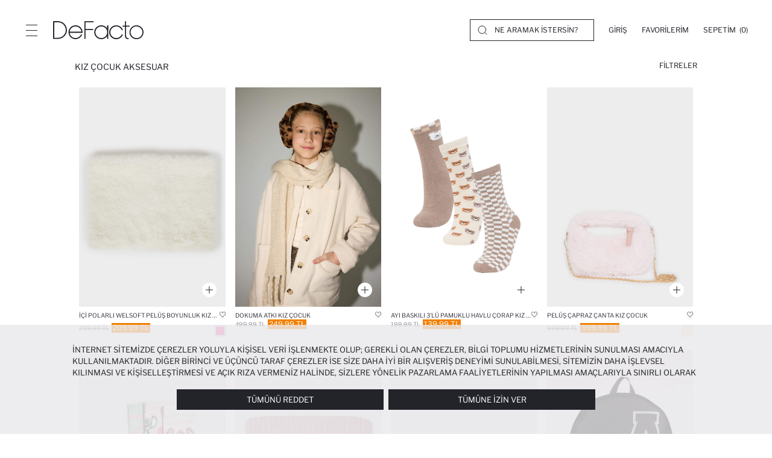

--- FILE ---
content_type: text/html; charset=utf-8
request_url: https://www.defacto.com.tr/kiz-cocuk-genc-kiz-aksesuar
body_size: 32434
content:
<!DOCTYPE html><html lang=tr-tr style=--fg-color:#22242A class=light-theme><head><meta charset=utf-8><title>K&#x131;z &#xC7;ocuk Aksesuar: K&#xFC;lotlu &#xC7;orap,El &#xC7;antas&#x131; ve Di&#x11F;er &#xC7;e&#x15F;itler | DeFacto</title><meta name=description content="Kız çocuk aksesuar modelleri kalitesi ve indirimli fiyatları ile DeFacto'da. Kapıda ödeme seçeneği ile online alışverişe başlamak için şimdi tıklayın!"><meta name=robots content="index, follow, max-image-preview:large, max-snippet:-1, max-video-preview:-1"><meta name=viewport content="width=device-width, initial-scale=1.0, maximum-scale=5, user-scalable=yes"><meta http-equiv=Copyright content="Copyright 2026 DeFacto.com.tr"><meta http-equiv=X-UA-Compatible content="IE=edge,chrome=1"><meta property=fb:page_id content=181002732909><meta property=fb:app_id content=785524468803075><meta name=google-signin-client_id content=12385989836-g4e97rlrve13q81ho8g8out96ugs6443.apps.googleusercontent.com><!--[if IE]><link rel="shortcut icon" href=https://dfcdn.defacto.com.tr/AssetsV2/dist/img/favicon.ico><![endif]--><link rel=icon type=image/png sizes=32x32 href=https://dfcdn.defacto.com.tr/AssetsV2/dist/img/favicon.png><link rel=apple-touch-icon href=https://dfcdn.defacto.com.tr/AssetsV2/dist/img/touch-icon-iphone.png><link rel=apple-touch-icon sizes=152x152 href=https://dfcdn.defacto.com.tr/AssetsV2/dist/img/touch-icon-ipad.png><link rel=apple-touch-icon sizes=167x167 href=https://dfcdn.defacto.com.tr/AssetsV2/dist/img/touch-icon-ipad-retina.png><link rel=apple-touch-icon sizes=180x180 href=https://dfcdn.defacto.com.tr/AssetsV2/dist/img/touch-icon-iphone-retina.png><meta name=globalsign-domain-verification content=iDIU1_y7MQv-XbaOpyCY4wzuVYyprR_K5vkzHEFUanc><meta name=google-site-verification content=iDIU1_y7MQv-XbaOpyCY4wzuVYyprR_K5vkzHEFUanc><meta name=apple-itunes-app content="app-id=1018207358, app-argument=https://itunes.apple.com/tr/app/defacto/id1018207358"><meta name=google-play-app content="app-id=com.defacto.android"><meta name=yandex-verification content=45aa9f22ca0f3ff0><link rel=canonical href=https://www.defacto.com.tr/kiz-cocuk-genc-kiz-aksesuar><meta property=og:url content=https://www.defacto.com.tr/kiz-cocuk-genc-kiz-aksesuar><meta property=twitter:site content=@defacto><meta property=twitter:card content=summary><meta property=twitter:image content=https://dfcdn.defacto.com.tr/6/F4190A8_25WN_WT43_01_01.jpg><meta property=og:image content=https://dfcdn.defacto.com.tr/6/F4190A8_25WN_WT43_01_01.jpg><meta property=og:image:width content=376><meta property=og:image:height content=564><meta property=og:image:type content=image/jpeg><meta property=og:type content=website><meta property=og:locale content=tr_TR><meta property=og:site_name content=DeFacto><meta property=og:title content="Kız Çocuk Aksesuar: Külotlu Çorap,El Çantası ve Diğer Çeşitler | DeFacto"><meta property=og:description content="Kız çocuk aksesuar modelleri kalitesi ve indirimli fiyatları ile DeFacto'da. Kapıda ödeme seçeneği ile online alışverişe başlamak için şimdi tıklayın!"><link rel=preconnect href=https://dfcdn.defacto.com.tr><link rel=dns-prefetch href=https://www.googletagmanager.com><link rel=dns-prefetch href=https://www.google-analytics.com><link rel=dns-prefetch href=https://www.googleadservices.com><link rel=next href="https://www.defacto.com.tr/kiz-cocuk-genc-kiz-aksesuar?page=2"><meta name=referrer content=no-referrer-when-downgrade><script>window.RecaptchaSiteKey="6LdY9hwqAAAAAGXwUhf2SU-sk5TVFocmaKS6dc3o";</script><script type=application/ld+json>{"@context":"https://schema.org","@type":"WebSite","url":"https://www.defacto.com.tr/","image":"https://dfcdn.defacto.com.tr/AssetsV2/dist/img/de-facto-logo-light-v2.svg","sameAs":["https://www.facebook.com/DeFacto/","https://twitter.com/defacto","https://www.instagram.com/defacto/","https://www.tiktok.com/@defacto?lang=tr-TR","https://kurumsal.defacto.com.tr/hakkimizda.html","https://www.youtube.com/@defacto","https://www.eticaret.gov.tr/siteprofil/8a446bfb0c8a4b03ab73e57d9c6856fa/wwwdefactocomtr","https://www.defacto.com.tr/","https://tr.wikipedia.org/wiki/Defacto_(%C5%9Firket)","https://ar.wikipedia.org/wiki/%D8%AF%D9%8A%D9%81%D8%A7%D9%83%D8%AA%D9%88_(%D8%B4%D8%B1%D9%83%D8%A9)","https://be.wikipedia.org/wiki/Defacto","https://www.linkedin.com/company/defacto_/","https://appgallery.huawei.com/#/app/C101636735","https://apps.apple.com/tr/app/defacto-giyim-al%C4%B1%C5%9Fveri%C5%9F/id1018207358?l=tr","https://play.google.com/store/apps/details?id=com.defacto.android&pli=1"]},{"@context":"https://schema.org","@id":"https://www.defacto.com.tr/#webpage","@type":"WebPage","url":"https://www.defacto.com.tr/","name":"DeFacto"}</script><script>window.addEventListener("DOMContentLoaded",function(){var file='/AssetsV2/dist/img/spriteIcons.svg',revision='20260120.2',isLocalStorageSupported=false;if(!document.createElementNS||!document.createElementNS('http://www.w3.org/2000/svg','svg').createSVGRect){return;}try{isLocalStorageSupported='localStorage'in window&&window.localStorage!==null;}catch(e){isLocalStorageSupported=false;}var insertSVG=function(data){var inject=function(){if(!document.body)return;document.body.insertAdjacentHTML('afterbegin',data);};if(document.body){inject();}else{document.addEventListener('DOMContentLoaded',inject);}};var loadSVGSprite=function(){var cachedData=isLocalStorageSupported&&localStorage.getItem('svgSpriteData');var cachedRevision=isLocalStorageSupported&&localStorage.getItem('svgSpriteRev');if(cachedData&&cachedRevision===revision){insertSVG(cachedData);return;}try{var request=new XMLHttpRequest();request.open('GET',file,true);request.onreadystatechange=function(){if(request.readyState===4&&request.status>=200&&request.status<400){var response=request.responseText;insertSVG(response);if(isLocalStorageSupported){try{localStorage.setItem('svgSpriteData',response);localStorage.setItem('svgSpriteRev',revision);}catch(e){}}}};request.send();}catch(e){}};if('requestIdleCallback'in window){requestIdleCallback(loadSVGSprite);}else{setTimeout(loadSVGSprite,2000);}});</script><link href="https://dfcdn.defacto.com.tr/AssetsV2/az/cssV2/main.css?v=20260120.2" rel=stylesheet><script>window.workContext={};window.dataLayer=window.dataLayer||[];window.dataLayer.push({'CD_desktopSiteVersion':'Responsive'});window.DataLayerPromotions=window.DataLayerPromotions||[];window._AddressPhoneNumberWithSelections=false;window._SendConfirmationSmsToCustomer=false;</script><link href="https://dfcdn.defacto.com.tr/AssetsV2/az/cssV2/entry.catalog.css?v=20260120.2" rel=stylesheet><body class=text-uppercase><overlay class=overlay></overlay><script>window._SearchBarNewDesingEnable=true;window._WawlabsPopularSearchEnable=true;</script><header class="container-fluid header"><div class=header__container><div class=header__left-side><button type=button class="header__menu-button button-reset" aria-label=Menü> <span></span> <span></span> <span></span> </button> <a class="header__logo header__logo--js" title=DeFacto id=DeFactoLogo href="/"> <img src=https://dfcdn.defacto.com.tr/AssetsV2/dist/img/defacto-logo-black.svg alt=DeFacto width=150 height=30> </a></div><div class=header__right-side><div class="header__search hidden-sm-down header__search--desktop"><svg width=16 height=16 viewBox="0 0 16 16" class=ui-icon fill=none xmlns=http://www.w3.org/2000/svg><circle cx=7.3 cy=7.3 r=6.3 stroke=currentColor stroke-linecap=round stroke-linejoin=round /><path d="M12.2002 12.2L15.0002 15" stroke=currentColor stroke-linecap=round stroke-linejoin=round /></svg><div class=header__search-form><label> <input autocomplete=off class="search-button main-search-button" name=q placeholder="NE ARAMAK İSTERSİN?"> </label></div></div><div class=header__section><div class="header__section-user menu-open header__section-item" style=width:auto><a rel=nofollow class="header__section--toggle dropmenu__list-anchor" name=Giriş href=/Login aria-label=Giriş> <span>Giriş</span> </a></div><div class="header__section-favorite header__section-item"><a href=/Customer/Wishlist class="header__section--toggle dropmenu__list-anchor" aria-label=Favorilerim rel=nofollow> <span>Favorilerim</span> </a></div><div class="header__section-cart header__section-item"><div class="header__section--toggle dropmenu__list-anchor" id=flycartBtn><span>Sepetim&nbsp;</span> <span class=mini-basket-count>(0)</span></div></div></div></div></div><div class=menu--overlay></div><nav class="menu menu--closed"><div class=menu__header><button type=button class="header__menu-button button-reset header__menu-button--disable-request" aria-label=Menü> <svg xmlns=http://www.w3.org/2000/svg width=36 height=36 viewBox="0 0 36 36" fill=#22242a fill-rule=evenodd><path d="M35.69.31a1.06 1.06 0 0 1 0 1.497L1.808 35.69a1.06 1.06 0 0 1-1.497 0 1.06 1.06 0 0 1 0-1.497L34.193.31a1.06 1.06 0 0 1 1.497 0z" /><path d="M.31.31a1.06 1.06 0 0 1 1.497 0L35.69 34.193a1.06 1.06 0 0 1 0 1.497 1.06 1.06 0 0 1-1.497 0L.31 1.808A1.06 1.06 0 0 1 .31.31z" /></svg> </button> <a class=menu__header-logo aria-label="DeFacto Logo" href="/"> <img class=lazy data-src=https://dfcdn.defacto.com.tr/AssetsV2/dist/img/defacto-logo-black.svg alt=DeFacto width=200 height=40> </a></div><div class=menu__container><nav class="menu-top mobile-menu"><ul class=menu-top__list><li class=menu-top__list--item><a role=button title=kadın name=kadın data-id=a38f3855-336e-464a-aeac-20b826c17539 data-path=/kadin data-index=1 dynamic-data=dynamic_menu_data_tr-tr|a38f3855-336e-464a-aeac-20b826c17539|2026.01.26T16:50:11 class="menu-top__list--item-link menu-mobile__tab--item"> Kadın </a><li class=menu-top__list--item><a role=button title=erkek name=erkek data-id=41b008bd-f5f4-4eaa-be93-38a08cbb79b4 data-path=/erkek data-index=2 dynamic-data=dynamic_menu_data_tr-tr|41b008bd-f5f4-4eaa-be93-38a08cbb79b4|2026.01.26T16:50:11 class="menu-top__list--item-link menu-mobile__tab--item"> Erkek </a><li class=menu-top__list--item><a role=button title="çocuk | bebek" name="çocuk | bebek" data-id=6753a8b2-6286-4e9f-93dd-a8f6dd9ff7df data-path=/cocuk data-index=3 dynamic-data=dynamic_menu_data_tr-tr|6753a8b2-6286-4e9f-93dd-a8f6dd9ff7df|2026.01.26T16:50:11 class="menu-top__list--item-link menu-mobile__tab--item"> ÇOCUK | BEBEK </a><li class=menu-top__list--item><a role=button title=kozmetik name=kozmetik data-id=b62f195c-e537-4381-a57f-97ac49d9b193 data-path="" data-index=4 dynamic-data=dynamic_menu_data_tr-tr|b62f195c-e537-4381-a57f-97ac49d9b193|2026.01.26T16:50:11 class="menu-top__list--item-link menu-mobile__tab--item"> KOZMETİK </a></ul></nav><div class=menu-mobile__tabs><div class=menu-mobile__tabs-container></div><div class=menu-mobile__tabs-container><div class=menu-mobile__tab><ul class="menu__main menu__main--customer"><li><a href=javascript: class="menu__main--item-link header__section-mobile--menu" aria-label=Giriş><div>Giriş</div><svg width=10px height=10px><use xlink:href=#icon-chevron-right></use></svg> </a><li><a href=/ziyaretci/siparisler class=menu__main--item-link rel=nofollow><div>Siparişlerim</div><svg width=10px height=10px><use xlink:href=#icon-chevron-right></use></svg> </a><li><a href=/giftclub class=menu__main--item-link rel=nofollow><div>DeFacto Gift Club</div><svg width=10px height=10px><use xlink:href=#icon-chevron-right></use></svg> </a><li class=header__top-language><a href=javascript: class="menu__main--item-link language-selection" id=languageSelection aria-label="Ülke Değiştir"><div class=language-selection__languages><div class=language-selection__languages-inner><div>Ülke Değiştir</div></div></div><svg width=10px height=10px><use xlink:href=#icon-chevron-right></use></svg> </a></ul></div><div class=menu-mobile__tab><div class="module-container cm-header-5c4e6cc8-1570-4d6f-a3bb-3e1d2e6a5a99" id=cm-f0ad0257-a18a-44af-a714-08b1d5f20d1e data-module-id=f0ad0257-a18a-44af-a714-08b1d5f20d1e data-module-version-id=255909 data-header-id=5c4e6cc8-1570-4d6f-a3bb-3e1d2e6a5a99 data-language-index=0 data-container=ResponsiveMenuCustomerServices data-comment=""><div class="menu__main menu__main--customer"><div class="menu__main--item menu__main--item-mobile has-child"><a class=menu__main--item-link href=javascript:>DeFacto Hakkında <svg height=10px width=10px><use xlink:href=#icon-chevron-right></use></svg> </a><ul class="menu__sub menu__sub--mobile"><li><a class=menu__main--item-link href=https://kurumsal.defacto.com.tr rel=noopener target=_blank>Kurumsal</a><li><a class=menu__main--item-link href=https://kurumsal.defacto.com.tr/hakkimizda.html rel=noopener target=_blank>Hakkımızda</a><li><a class=menu__main--item-link href=https://kurumsal.defacto.com.tr/defactoda-hayat.html rel=noopener target=_blank>İnsan Kaynakları</a><li><a class=menu__main--item-link href=/statik/kurumsal-satis>Kurumsal Satış</a><li><a class=menu__main--item-link href="https://www.defactoteknoloji.com.tr/">DeFacto Teknoloji</a><li><a class=menu__main--item-link href=/statik/sitemap>Sitemap</a></ul></div><div class="menu__main--item menu__main--item-mobile has-child"><a class=menu__main--item-link href=javascript:>Yardım <svg height=10px width=10px><use xlink:href=#icon-chevron-right></use></svg> </a><ul class="menu__sub menu__sub--mobile"><li><a class=menu__main--item-link href=/statik/sikca-sorulan-sorular>Sıkça Sorulan Sorular</a><li><a class=menu__main--item-link href=/statik/bi-tikla-magazada>Mağazadan Teslim Al</a><li><a class=menu__main--item-link href=/statik/kargo-teslimat>Kargo ve Teslimat</a><li><a class=menu__main--item-link href=/statik/kapida-nakit-odeme>Kapıda Ödeme</a><li><a class=menu__main--item-link href=/statik/iade-degisim-islemleri>İade ve Değişim</a><li><a class=menu__main--item-link href=/statik/kampanyalar>Kampanyalar</a><li><a class=menu__main--item-link href=/statik/gizlilik-politikasi>Gizlilik ve Kişisel Verilerin Korunması Kanunu</a><li><a class=menu__main--item-link href=/statik/islem-rehberi>İşlem Rehberi</a></ul></div><div class="menu__main--item menu__main--item-mobile has-child"><a class=menu__main--item-link href=javascript:>Bize Ulaşın <svg height=10px width=10px><use xlink:href=#icon-chevron-right></use></svg> </a><ul class="menu__sub menu__sub--mobile"><li><a class=menu__main--item-link href=/magazalar>Mağazalarımız</a><li><a class=menu__main--item-link href=/kurumsal/iletisim>İletişim Formu</a></ul></div></div></div></div></div></div></div></nav><div class="search search-modal"><div class=container><div class=header__search-container><div class=header__search><meta itemprop=url content="https://www.defacto.com.tr/"><form action=/arama class="header__search-form header__search-form--trigger"><meta itemprop=target content="https://www.defacto.com.tr/arama?q={q}"><label> <a href=javascript: class="search__mobile-header--icon search-close" aria-label=Close> <svg class="ui-icon ui-icon--arrow-left" width=12px height=12px><use xlink:href=#icon-arrow-left /></svg> </a> <input id=header-search-autocomplete autocomplete=off itemprop=query-input name=q placeholder='NE ARAMAK İSTERSİN?'> </label> <span class=header__search-form--search>Ara</span> <span class="header__search-form--clear d-none">Temizle</span></form><div class="header__search-form--close search-close"><svg class=ui-icon--search width=16px height=16px><use xlink:href=#icon-close /></svg></div></div></div><div class="search__menu hidden-md-up"></div><div class=search__section><div class=search__section--notFound></div><div class="search__section--relatedCategory relatedCategory d-none"><div class=relatedCategory__title></div><div class=relatedCategory__box><div class="relatedCategory-swiper swiper-container swiper-fluid"><div class=swiper-wrapper></div></div></div><div class="relatedCategory__title relatedProduct"></div><div class=relatedCategory__search></div></div><div class="row justify-content-between"><div class="col-lg-5 col-sm-12 col-left"></div><div class="col-lg-6 col-sm-12 col-right"></div></div></div><div class="search__section--noResult d-none"></div></div></div></header><div class=sideMenu id=section__cart><div class="sideMenu__header fly-cart__sticky--header"><div class=sideMenu__title>Sepetim (0 &#xDC;r&#xFC;n)</div><button type=button class="button-reset sideMenu__header-close" aria-label=Sepetim> <svg width=24 height=24 viewBox="0 0 24 24"><use href=#icon-close width=16 height=16 x=4 y=4></use></svg> </button></div><div class="sideMenu__container fly-cart scrollbars"></div><div class="sideMenu__footer fly-cart__sticky fly-cart__sticky--bottom d-none"><div class=fly-cart__actions><button class="button button--fluid fly-cart__complete-order--button">SİPARİŞİ TAMAMLA</button> <button class="button button--fluid button--border fly-cart__go-to-cart--button"> SEPETE GİT </button></div></div></div><div class=sideMenu id=section__user><div class=sideMenu__header><div class="sideMenu__title sideMenu__title--default hidden-desktop">GİRİŞ YAP</div><div class="guest__action--back d-none"><button type=button class=button-reset> <svg width=16px height=16px><use xlink:href=#icon-arrow-left></use></svg> </button><div class=sideMenu__title>Üye Olmadan Devam Et</div></div><div class="button-reset forgotPassword__back--container d-none"><svg class=forgotPassword__back--action width=16px height=16px><use xlink:href=#icon-arrow-left></use></svg><div class=sideMenu__title>Şifremi Unuttum</div></div><button type=button class="button-reset sideMenu__header-close" aria-label=Close> <svg width=24 height=24 viewBox="0 0 24 24"><use href=#icon-close width=16 height=16 x=4 y=4></use></svg> </button></div><div class="sideMenu__container scrollbars"></div></div><div class="container language__wrapper language__wrapper__modal__new"><div class="modal language__navigation modal-mobile-right True" id=LanguageNavigation><span class="hidden-lg-up change-country"> Ülke Değiştir </span> <svg class=language__wrapper__close width=16px height=16px><use xlink:href=#icon-close></use></svg><div class=region-selection__form><div class=language__area__optionText><div class=header-flag><img id=selectedRegionFlag class=lazy data-src=https://dfcdn.defacto.com.tr/Content/themes/Lang/flags/svg/tr.svg alt="Selected Region Flag"></div>Ülke Seçiniz</div><div class="form-group form-group-select region-selection__form--item" style=position:relative><button type=button class="dropdown-toggle form-control" id=regionDropdownBtn aria-haspopup=listbox aria-expanded=false> <span id=selectedRegionName>T&#xFC;rkiye</span> <svg class="ui-icon ui-icon--chevron-down" width=12px height=12px><use xlink:href=#icon-chevron-down /></svg> </button><ul class="dropdown-menu region-selection__dropdown" role=listbox aria-labelledby=regionDropdownBtn tabindex=-1><li class=dropdown-item role=option data-flag=Content/themes/Lang/flags/svg/tr.svg data-value=1 data-defaultlanguage=tr-tr tabindex=0 data-domain=www.defacto.com.tr data-countryid=aa033f1c-ffec-47aa-80d8-60499cd688d7><img class=lazy width=20 height=13 data-src=//dfcdn.defacto.com.tr/Content/themes/Lang/flags/svg/tr.svg alt="Turkey Flag"> <span class=regionName> Turkey (T&#xFC;rkiye) </span><li class=dropdown-item role=option data-flag=Content/themes/Lang/flags/svg/kz.svg data-value=6 data-defaultlanguage=ru-kz tabindex=0 data-domain=www.defacto.com data-countryid=16591fc5-0d3e-4134-b808-f95555fc1a1b><img class=lazy width=20 height=13 data-src=//dfcdn.defacto.com.tr/Content/themes/Lang/flags/svg/kz.svg alt="Kazakhstan Flag"> <span class=regionName> Kazakhstan (&#x49A;&#x410;&#x417;&#x410;&#x49A;&#x421;&#x422;&#x410;&#x41D;) </span><li class=dropdown-item role=option data-flag=Content/themes/Lang/flags/svg/az.svg data-value=9 data-defaultlanguage=az-az tabindex=0 data-domain=www.defacto.com.tr data-countryid=c2c5cfd8-4dce-4a5d-8ab9-11c598c97b54><img class=lazy width=20 height=13 data-src=//dfcdn.defacto.com.tr/Content/themes/Lang/flags/svg/az.svg alt="Azerbaijan Flag"> <span class=regionName> Azerbaijan (AZ&#x18F;RBAYCAN) </span><li class=dropdown-item role=option data-flag=Content/themes/Lang/flags/svg/ua.svg data-value=38 data-defaultlanguage=uk-ua tabindex=0 data-domain=www.defacto.com data-countryid=70f725a8-0b24-4e9d-bd1e-6b7b1aec3430><img class=lazy width=20 height=13 data-src=//dfcdn.defacto.com.tr/Content/themes/Lang/flags/svg/ua.svg alt="Ukraine Flag"> <span class=regionName> Ukraine (&#x423;&#x41A;&#x420;&#x410;&#x407;&#x41D;&#x410;) </span><li class=dropdown-item role=option data-flag=Content/themes/Lang/flags/svg/eg.svg data-value=44 data-defaultlanguage=ar-eg tabindex=0 data-domain=www.defacto.com.eg data-countryid=a44e2366-7eff-4015-82a1-6927cf7b0c60><img class=lazy width=20 height=13 data-src=//dfcdn.defacto.com.tr/Content/themes/Lang/flags/svg/eg.svg alt="Egypt Flag"> <span class=regionName> Egypt (&#x62C;&#x645;&#x647;&#x648;&#x631;&#x64A;&#x629; &#x645;&#x635;&#x631; &#x627;&#x644;&#x639;&#x631;&#x628;&#x64A;&#x629;) </span><li class=dropdown-item role=option data-flag=Content/themes/Lang/flags/svg/ma.svg data-value=48 data-defaultlanguage=fr-ma tabindex=0 data-domain=www.defacto.com data-countryid=3af6f213-47fa-447d-b096-c155056ee2b2><img class=lazy width=20 height=13 data-src=//dfcdn.defacto.com.tr/Content/themes/Lang/flags/svg/ma.svg alt="Morocco Flag"> <span class=regionName> Morocco </span><li class=dropdown-item role=option data-flag=Content/themes/Lang/flags/svg/iq.svg data-value=49 data-defaultlanguage=ar-iq tabindex=0 data-domain=www.defacto.com data-countryid=9c4db9a2-6190-4635-87c8-bb1f62c1622a><img class=lazy width=20 height=13 data-src=//dfcdn.defacto.com.tr/Content/themes/Lang/flags/svg/iq.svg alt="Iraq Flag"> <span class=regionName> Iraq (&#x639;&#x631;&#x627;&#x642;) </span></ul></div><div class="form-group region-selection__form--item language__area"><span class=language__area__optionText>Dil Seçimi</span><div class=form-check></div><div class=language__area__options><div class=form-check><input class=form-check-input type=radio name=LanguageId id=lang_1 value=1 data-languageculture=tr-tr checked> <label class=form-check-label for=lang_1> T&#xFC;rk&#xE7;e </label></div></div></div><div class="form-group region-selection__form--item currency__area hidden"><span class=language__area__optionText>Para Birimi</span><div class=form-check></div></div><div class="form-group region-selection__form--item region-selection__form--button"><button id=btnRedirectToRegion class="button button--border login-form__button" type=button> <span class=btn-text>Kaydet</span> </button></div></div></div></div><overlay class=header-overlay></overlay><main class=IsCatalogPage><script>var CatalogSearchParaMeters='{"Filters":{"fx_c1":["1459"],"fx_c2":["1494"]},"FreeText":null,"OriginalFreeText":null,"From":0,"AddCampaignLog":false,"LogPerformance":false,"LogPerformanceId":null,"PageIndex":1,"PageSize":60,"SortOrder":0,"ListType":"","RegionId":0,"CurrencyId":0,"IsOutlet":false,"Take":60,"HasDefaultManyFilterCatalog":false,"SearchTerm":"","SearchType":null,"ABVariantId":null,"PictureType":0}';</script><input id=catalogSearchParameters type=hidden value="{&#34;Filters&#34;:{&#34;fx_c1&#34;:[&#34;1459&#34;],&#34;fx_c2&#34;:[&#34;1494&#34;]},&#34;FreeText&#34;:null,&#34;OriginalFreeText&#34;:null,&#34;From&#34;:0,&#34;AddCampaignLog&#34;:false,&#34;LogPerformance&#34;:false,&#34;LogPerformanceId&#34;:null,&#34;PageIndex&#34;:1,&#34;PageSize&#34;:60,&#34;SortOrder&#34;:0,&#34;ListType&#34;:&#34;&#34;,&#34;RegionId&#34;:0,&#34;CurrencyId&#34;:0,&#34;IsOutlet&#34;:false,&#34;Take&#34;:60,&#34;HasDefaultManyFilterCatalog&#34;:false,&#34;SearchTerm&#34;:&#34;&#34;,&#34;SearchType&#34;:null,&#34;ABVariantId&#34;:null,&#34;PictureType&#34;:0}"><input id=catalogSearchParametersv2 type=hidden value="{&#34;Filters&#34;:{&#34;fx_c1&#34;:[&#34;1459&#34;],&#34;fx_c2&#34;:[&#34;1494&#34;]},&#34;FreeText&#34;:null,&#34;OriginalFreeText&#34;:null,&#34;From&#34;:0,&#34;AddCampaignLog&#34;:false,&#34;LogPerformance&#34;:false,&#34;LogPerformanceId&#34;:null,&#34;PageIndex&#34;:1,&#34;PageSize&#34;:60,&#34;SortOrder&#34;:0,&#34;ListType&#34;:&#34;&#34;,&#34;RegionId&#34;:0,&#34;CurrencyId&#34;:0,&#34;IsOutlet&#34;:null,&#34;Take&#34;:60,&#34;HasDefaultManyFilterCatalog&#34;:false,&#34;SearchTerm&#34;:&#34;&#34;,&#34;SearchType&#34;:null,&#34;ABVariantId&#34;:null,&#34;PictureType&#34;:0}"><input id=isMenuPage type=hidden value=False><input id=defaultCtgLvl1SeoNames type=hidden value=kiz-cocuk-genc-kiz><input id=defaultCtgLvl1RootSeoNames type=hidden value=kiz-cocuk-genc-kiz><input id=defaultCtgLvl2SeoNames type=hidden value=aksesuar><input id=defaultCtgLvl3SeoNames type=hidden> <input type=hidden value="26.01.2026 21:36:58"> <input id=NewProductBadgeEnabled type=hidden value=True><input id=NewProductBadgeUrl type=hidden value=/patlangac/tr-tr/new-4.svg><input id=NewProductBadgeTimeLimitAsDay type=hidden value=15><div class=layout-content><main class=layout-content__main id=main><div class=catalog-header><div class=row><div class=col-8><div class=catalog-header__head><h1 class=catalog-header__head-title title="Kız Çocuk Aksesuar">Kız Çocuk Aksesuar</h1></div></div><div class=col-4><div class=catalog-header__toggle><div class=catalog-header__toggle-show-type><span>Görünüm</span> <span>1</span> <span>2</span> <span>3</span></div><div class=catalog-header__toggle-toggle><button id=filter-toggle class="button-reset catalog-filter__hide-filter d-flex"> <span class=filter-toggle-show>Filtreler</span> </button></div></div></div></div></div><div id=product-container><div class=catalog-products id=product-fill><script>window._SearchCatalogWebPageSize=24==0?60:24</script><div class="row catalog-products--style catalog-products--style-v2" data-view=v2 data-url=https://www.defacto.com.tr/kiz-cocuk-genc-kiz-aksesuar data-page=1><div data-index=0 class="catalog-products__item catalog-products__item--single col-6 col-lg-3" data-documents='{"LongCode":"F4190A825WNWT43","Name":"İçi Polarlı Welsoft Pelüş Boyunluk Kız Çocuk","GtmName":null,"SeoName":"ici-polarli-welsoft-pelus-boyunluk-kiz-cocuk","Price":299.99,"DiscountedPrice":299.99,"CampaignDiscountedPrice":209.99,"Barcode":null,"ColorName":"Beyaz","ColorGtmName":"Beyaz","ClassificationIndex":"726","CategoryName":"Atkı","CategoryGtmName":null,"CategoriesLvl1":{"CategoryIndex":1459,"DisplayOrder":null,"CategoryName":null,"CategoryGtmName":null},"CategoriesLvl2":{"CategoryIndex":1494,"DisplayOrder":null,"CategoryName":null,"CategoryGtmName":null},"CategoriesLvl3":{"CategoryIndex":1495,"DisplayOrder":null,"CategoryName":"Atkı","CategoryGtmName":null},"Sizes":[{"Barcode":"8684582769689","MatrixId":null,"MatrixIndex":null,"SizeName":"STD","StockQuantity":null}],"SizeName":null,"PictureName":"F4190A8_25WN_WT43_01_01.jpg","PictureCount":3,"IsOutlet":false,"Stock":119,"Quantity":null,"ProductUnitPriceIncludingTax":null,"ProductUnitPriceExcludingTax":null,"CurrencyRate":null,"ProductGenderName":"1459","ProductType":"Atkı","ProductVariantIndex":3321877,"ProductVariantMatrixId":null,"ProductVariantMatrixIndex":0,"ShoppingCartItemId":null,"CampaignBadge":{"CampaignId":"0ac31cdc-19ac-45fb-bc1e-0c62dea53517","CampaignDescription":"Sepette","CalculationTypeId":"f48714a0-a719-4730-bf84-be6787bb27af","DiscountAmount":30,"StartDate":"2023-12-14T10:00:00","EndDate":"2026-02-28T23:59:00","DiscountBadgeStartDate":null,"DiscountBadgeDescription":null,"DiscountPrice":209.99,"CampaignTypeId":null},"BreadCrumb":null,"Breadcrumbs":null}'><div class=product-card><div class=product-card__image><div class="quick-add-to-cart product-card__action-button" data-product-long-code=F4190A825WNWT43 data-variantindex=3321877><svg width=12px height=12px><use xlink:href=#icon-plus-12 /></svg></div><div class=image-box><input type=hidden class=hidden-product-images name=product-images-0 value=https://dfcdn.defacto.com.tr/376/F4190A8_25WN_WT43_01_01.jpg|https://dfcdn.defacto.com.tr/376/F4190A8_25WN_WT43_02_01.jpg|https://dfcdn.defacto.com.tr/376/F4190A8_25WN_WT43_03_01.jpg> <a href=/ici-polarli-welsoft-pelus-boyunluk-kiz-cocuk-3321877 onclick=ProductImpressionClick(0) aria-label=ici-polarli-welsoft-pelus-boyunluk-kiz-cocuk data-id=F4190A825WNWT43 data-productcode=F4190A8 data-name="İçi Polarlı Welsoft Pelüş Boyunluk Kız Çocuk" data-category="Kız Çocuk - Genç Kız/Aksesuar" data-variant=Beyaz data-position=0 data-gender="Kız Çocuk - Genç Kız" data-sale-price=299.99 data-discount=False data-price-range=0 data-badge="" data-swiper=product-card__swiper-0 class="product-card__multiple-image not-loaded"><div class="product-card__image--item swiper-slide" dataitemindex=0 datapiccount=0><img width=546 height=819 class=lazy onload=if(window.setStampPosition){window.setStampPosition(this);} alt="İçi Polarlı Welsoft Pelüş Boyunluk Kız Çocuk" src=https://dfcdn.defacto.com.tr/AssetsV2/dist/img/ghostImages/productCard.svg data-src=https://dfcdn.defacto.com.tr/7/F4190A8_25WN_WT43_01_01.jpg loading=lazy fetchpriority=highest></div><div class="product-card__image--item swiper-slide" dataitemindex=0 datapiccount=1><img width=546 height=819 class=swiper-lazy onload=if(window.setStampPosition){window.setStampPosition(this);} alt="İçi Polarlı Welsoft Pelüş Boyunluk Kız Çocuk" src=https://dfcdn.defacto.com.tr/AssetsV2/dist/img/ghostImages/productCard.svg data-src=https://dfcdn.defacto.com.tr/7/F4190A8_25WN_WT43_02_01.jpg loading=lazy fetchpriority=highest><div class="swiper-lazy-preloader swiper-lazy-preloader-white"></div></div><div class="product-card__image--item swiper-slide" dataitemindex=0 datapiccount=2><img width=546 height=819 class=swiper-lazy onload=if(window.setStampPosition){window.setStampPosition(this);} alt="İçi Polarlı Welsoft Pelüş Boyunluk Kız Çocuk" src=https://dfcdn.defacto.com.tr/AssetsV2/dist/img/ghostImages/productCard.svg data-src=https://dfcdn.defacto.com.tr/7/F4190A8_25WN_WT43_03_01.jpg loading=lazy fetchpriority=highest><div class="swiper-lazy-preloader swiper-lazy-preloader-white"></div></div></a></div></div><div class=product-card__info><div class="product-card__content d-flex justify-content-between col-12"><div class=product-card__details><h2 class=product-card__title><a class=product-card__title--name href=/ici-polarli-welsoft-pelus-boyunluk-kiz-cocuk-3321877 title="İçi Polarlı Welsoft Pelüş Boyunluk Kız Çocuk"> <span>İçi Polarlı Welsoft Pelüş Boyunluk Kız Çocuk</span> </a><div class="product-card__favourite product-card__action-button add-to-favorites" data-variantindex=3321877><svg class="ui-icon ui-icon--primary" width=10px height=10px><use xlink:href=#icon-heart /></svg></div></h2><div class=product-card__color-price-box><div class=product-catalog-price-area><div class=first-line><div class="base-price campaing-base-price" style=background:#F28100;color:#FFFFFF;padding:2px>209.99 TL</div></div><div class=second-line><div class="base-price lined-base-price">299.99 TL</div></div></div><div class=product-list__color-options><button class=product-list__color-swatch title=Pembe data-variantindex=3321878 data-title=Pembe style=background-color:#FF69B4> </button></div></div></div></div></div></div></div><div data-index=1 class="catalog-products__item catalog-products__item--single col-6 col-lg-3" data-documents='{"LongCode":"F4189A825WNBG200","Name":"Dokuma Atkı Kız Çocuk","GtmName":null,"SeoName":"dokuma-atki-kiz-cocuk","Price":499.99,"DiscountedPrice":499.99,"CampaignDiscountedPrice":250.00,"Barcode":null,"ColorName":"Bej","ColorGtmName":"Bej","ClassificationIndex":"726","CategoryName":"Atkı","CategoryGtmName":null,"CategoriesLvl1":{"CategoryIndex":1459,"DisplayOrder":null,"CategoryName":null,"CategoryGtmName":null},"CategoriesLvl2":{"CategoryIndex":1494,"DisplayOrder":null,"CategoryName":null,"CategoryGtmName":null},"CategoriesLvl3":{"CategoryIndex":1495,"DisplayOrder":null,"CategoryName":"Atkı","CategoryGtmName":null},"Sizes":[{"Barcode":"8684582503405","MatrixId":null,"MatrixIndex":null,"SizeName":"5-9 Yaş","StockQuantity":null}],"SizeName":null,"PictureName":"F4189A8_25WN_BG200_01_02.jpg","PictureCount":4,"IsOutlet":false,"Stock":13,"Quantity":null,"ProductUnitPriceIncludingTax":null,"ProductUnitPriceExcludingTax":null,"CurrencyRate":null,"ProductGenderName":"1459","ProductType":"Atkı","ProductVariantIndex":3321843,"ProductVariantMatrixId":null,"ProductVariantMatrixIndex":0,"ShoppingCartItemId":null,"CampaignBadge":{"CampaignId":"30082587-eba3-4047-b7cd-3de4f24e7a2d","CampaignDescription":"Sepette","CalculationTypeId":"f48714a0-a719-4730-bf84-be6787bb27af","DiscountAmount":50,"StartDate":"2023-12-14T10:00:00","EndDate":"2026-02-28T23:59:00","DiscountBadgeStartDate":null,"DiscountBadgeDescription":null,"DiscountPrice":249.99,"CampaignTypeId":null},"BreadCrumb":null,"Breadcrumbs":null}'><div class=product-card><div class=product-card__image><div class="quick-add-to-cart product-card__action-button" data-product-long-code=F4189A825WNBG200 data-variantindex=3321843><svg width=12px height=12px><use xlink:href=#icon-plus-12 /></svg></div><div class=image-box><input type=hidden class=hidden-product-images name=product-images-1 value=https://dfcdn.defacto.com.tr/376/F4189A8_25WN_BG200_01_02.jpg|https://dfcdn.defacto.com.tr/376/F4189A8_25WN_BG200_02_02.jpg|https://dfcdn.defacto.com.tr/376/F4189A8_25WN_BG200_03_02.jpg|https://dfcdn.defacto.com.tr/376/F4189A8_25WN_BG200_04_01.jpg> <a href=/dokuma-atki-kiz-cocuk-3321843 onclick=ProductImpressionClick(1) aria-label=dokuma-atki-kiz-cocuk data-id=F4189A825WNBG200 data-productcode=F4189A8 data-name="Dokuma Atkı Kız Çocuk" data-category="Kız Çocuk - Genç Kız/Aksesuar" data-variant=Bej data-position=1 data-gender="Kız Çocuk - Genç Kız" data-sale-price=499.99 data-discount=False data-price-range=0 data-badge="" data-swiper=product-card__swiper-1 class="product-card__multiple-image not-loaded"><div class="product-card__image--item swiper-slide" dataitemindex=1 datapiccount=0><img width=546 height=819 class=lazy onload=if(window.setStampPosition){window.setStampPosition(this);} alt="Dokuma Atkı Kız Çocuk" src=https://dfcdn.defacto.com.tr/AssetsV2/dist/img/ghostImages/productCard.svg data-src=https://dfcdn.defacto.com.tr/7/F4189A8_25WN_BG200_01_02.jpg loading=lazy fetchpriority=highest></div><div class="product-card__image--item swiper-slide" dataitemindex=1 datapiccount=1><img width=546 height=819 class=swiper-lazy onload=if(window.setStampPosition){window.setStampPosition(this);} alt="Dokuma Atkı Kız Çocuk" src=https://dfcdn.defacto.com.tr/AssetsV2/dist/img/ghostImages/productCard.svg data-src=https://dfcdn.defacto.com.tr/7/F4189A8_25WN_BG200_02_02.jpg loading=lazy fetchpriority=highest><div class="swiper-lazy-preloader swiper-lazy-preloader-white"></div></div><div class="product-card__image--item swiper-slide" dataitemindex=1 datapiccount=2><img width=546 height=819 class=swiper-lazy onload=if(window.setStampPosition){window.setStampPosition(this);} alt="Dokuma Atkı Kız Çocuk" src=https://dfcdn.defacto.com.tr/AssetsV2/dist/img/ghostImages/productCard.svg data-src=https://dfcdn.defacto.com.tr/7/F4189A8_25WN_BG200_03_02.jpg loading=lazy fetchpriority=highest><div class="swiper-lazy-preloader swiper-lazy-preloader-white"></div></div><div class="product-card__image--item swiper-slide" dataitemindex=1 datapiccount=3><img width=546 height=819 class=swiper-lazy onload=if(window.setStampPosition){window.setStampPosition(this);} alt="Dokuma Atkı Kız Çocuk" src=https://dfcdn.defacto.com.tr/AssetsV2/dist/img/ghostImages/productCard.svg data-src=https://dfcdn.defacto.com.tr/7/F4189A8_25WN_BG200_04_01.jpg loading=lazy fetchpriority=highest><div class="swiper-lazy-preloader swiper-lazy-preloader-white"></div></div></a></div></div><div class=product-card__info><div class="product-card__content d-flex justify-content-between col-12"><div class=product-card__details><h2 class=product-card__title><a class=product-card__title--name href=/dokuma-atki-kiz-cocuk-3321843 title="Dokuma Atkı Kız Çocuk"> <span>Dokuma Atkı Kız Çocuk</span> </a><div class="product-card__favourite product-card__action-button add-to-favorites" data-variantindex=3321843><svg class="ui-icon ui-icon--primary" width=10px height=10px><use xlink:href=#icon-heart /></svg></div></h2><div class=product-card__color-price-box><div class=product-catalog-price-area><div class=first-line><div class="base-price campaing-base-price" style=background:#F28100;color:#FFFFFF;padding:2px>249.99 TL</div></div><div class=second-line><div class="base-price lined-base-price">499.99 TL</div></div></div></div></div></div></div></div></div><div data-index=2 class="catalog-products__item catalog-products__item--single col-6 col-lg-3" data-documents='{"LongCode":"E3920A8NSKR1","Name":"Ayı Baskılı 3\u0027lü Pamuklu Havlu Çorap Kız Çocuk","GtmName":null,"SeoName":"ayi-baskili-3lu-pamuklu-havlu-corap-kiz-cocuk","Price":199.99,"DiscountedPrice":199.99,"CampaignDiscountedPrice":139.99,"Barcode":null,"ColorName":"Çok Renkli","ColorGtmName":"Çok Renkli","ClassificationIndex":"38","CategoryName":"Çorap","CategoryGtmName":null,"CategoriesLvl1":{"CategoryIndex":1459,"DisplayOrder":null,"CategoryName":null,"CategoryGtmName":null},"CategoriesLvl2":{"CategoryIndex":1494,"DisplayOrder":null,"CategoryName":null,"CategoryGtmName":null},"CategoriesLvl3":{"CategoryIndex":1502,"DisplayOrder":null,"CategoryName":"Çorap","CategoryGtmName":null},"Sizes":[{"Barcode":"8683526405393","MatrixId":null,"MatrixIndex":null,"SizeName":"23/28","StockQuantity":null},{"Barcode":"8683526405409","MatrixId":null,"MatrixIndex":null,"SizeName":"29/34","StockQuantity":null},{"Barcode":"8683526405416","MatrixId":null,"MatrixIndex":null,"SizeName":"35 - 39","StockQuantity":null}],"SizeName":null,"PictureName":"E3920A8_NS_KR1_01_01.jpg","PictureCount":5,"IsOutlet":false,"Stock":116,"Quantity":null,"ProductUnitPriceIncludingTax":null,"ProductUnitPriceExcludingTax":null,"CurrencyRate":null,"ProductGenderName":"1459","ProductType":"Çorap","ProductVariantIndex":3202223,"ProductVariantMatrixId":null,"ProductVariantMatrixIndex":0,"ShoppingCartItemId":null,"CampaignBadge":{"CampaignId":"0ac31cdc-19ac-45fb-bc1e-0c62dea53517","CampaignDescription":"Sepette","CalculationTypeId":"f48714a0-a719-4730-bf84-be6787bb27af","DiscountAmount":30,"StartDate":"2023-12-14T10:00:00","EndDate":"2026-02-28T23:59:00","DiscountBadgeStartDate":null,"DiscountBadgeDescription":null,"DiscountPrice":139.99,"CampaignTypeId":null},"BreadCrumb":null,"Breadcrumbs":null}'><div class=product-card><div class=product-card__image><div class="quick-add-to-cart product-card__action-button" data-product-long-code=E3920A8NSKR1 data-variantindex=3202223><svg width=12px height=12px><use xlink:href=#icon-plus-12 /></svg></div><div class=image-box><input type=hidden class=hidden-product-images name=product-images-2 value=https://dfcdn.defacto.com.tr/376/E3920A8_NS_KR1_01_01.jpg|https://dfcdn.defacto.com.tr/376/E3920A8_NS_KR1_02_01.jpg|https://dfcdn.defacto.com.tr/376/E3920A8_NS_KR1_03_01.jpg|https://dfcdn.defacto.com.tr/376/E3920A8_NS_KR1_04_01.jpg|https://dfcdn.defacto.com.tr/376/E3920A8_NS_KR1_05_01.jpg> <a href=/ayi-baskili-3lu-pamuklu-havlu-corap-kiz-cocuk-3202223 onclick=ProductImpressionClick(2) aria-label=ayi-baskili-3lu-pamuklu-havlu-corap-kiz-cocuk data-id=E3920A8NSKR1 data-productcode=E3920A8 data-name="Ayı Baskılı 3'lü Pamuklu Havlu Çorap Kız Çocuk" data-category="Kız Çocuk - Genç Kız/Aksesuar" data-variant="Çok Renkli" data-position=2 data-gender="Kız Çocuk - Genç Kız" data-sale-price=199.99 data-discount=False data-price-range=0 data-badge="" data-swiper=product-card__swiper-2 class="product-card__multiple-image not-loaded"><div class="product-card__image--item swiper-slide" dataitemindex=2 datapiccount=0><img width=546 height=819 class=lazy onload=if(window.setStampPosition){window.setStampPosition(this);} alt="Ayı Baskılı 3'lü Pamuklu Havlu Çorap Kız Çocuk" src=https://dfcdn.defacto.com.tr/AssetsV2/dist/img/ghostImages/productCard.svg data-src=https://dfcdn.defacto.com.tr/7/E3920A8_NS_KR1_01_01.jpg loading=lazy fetchpriority=highest></div><div class="product-card__image--item swiper-slide" dataitemindex=2 datapiccount=1><img width=546 height=819 class=swiper-lazy onload=if(window.setStampPosition){window.setStampPosition(this);} alt="Ayı Baskılı 3'lü Pamuklu Havlu Çorap Kız Çocuk" src=https://dfcdn.defacto.com.tr/AssetsV2/dist/img/ghostImages/productCard.svg data-src=https://dfcdn.defacto.com.tr/7/E3920A8_NS_KR1_02_01.jpg loading=lazy fetchpriority=highest><div class="swiper-lazy-preloader swiper-lazy-preloader-white"></div></div><div class="product-card__image--item swiper-slide" dataitemindex=2 datapiccount=2><img width=546 height=819 class=swiper-lazy onload=if(window.setStampPosition){window.setStampPosition(this);} alt="Ayı Baskılı 3'lü Pamuklu Havlu Çorap Kız Çocuk" src=https://dfcdn.defacto.com.tr/AssetsV2/dist/img/ghostImages/productCard.svg data-src=https://dfcdn.defacto.com.tr/7/E3920A8_NS_KR1_03_01.jpg loading=lazy fetchpriority=highest><div class="swiper-lazy-preloader swiper-lazy-preloader-white"></div></div><div class="product-card__image--item swiper-slide" dataitemindex=2 datapiccount=3><img width=546 height=819 class=swiper-lazy onload=if(window.setStampPosition){window.setStampPosition(this);} alt="Ayı Baskılı 3'lü Pamuklu Havlu Çorap Kız Çocuk" src=https://dfcdn.defacto.com.tr/AssetsV2/dist/img/ghostImages/productCard.svg data-src=https://dfcdn.defacto.com.tr/7/E3920A8_NS_KR1_04_01.jpg loading=lazy fetchpriority=highest><div class="swiper-lazy-preloader swiper-lazy-preloader-white"></div></div></a></div></div><div class=product-card__info><div class="product-card__content d-flex justify-content-between col-12"><div class=product-card__details><h2 class=product-card__title><a class=product-card__title--name href=/ayi-baskili-3lu-pamuklu-havlu-corap-kiz-cocuk-3202223 title="Ayı Baskılı 3'lü Pamuklu Havlu Çorap Kız Çocuk"> <span>Ayı Baskılı 3'lü Pamuklu Havlu Çorap Kız Çocuk</span> </a><div class="product-card__favourite product-card__action-button add-to-favorites" data-variantindex=3202223><svg class="ui-icon ui-icon--primary" width=10px height=10px><use xlink:href=#icon-heart /></svg></div></h2><div class=product-card__color-price-box><div class=product-catalog-price-area><div class=first-line><div class="base-price campaing-base-price" style=background:#F28100;color:#FFFFFF;padding:2px>139.99 TL</div></div><div class=second-line><div class="base-price lined-base-price">199.99 TL</div></div></div></div></div></div></div></div></div><div data-index=3 class="catalog-products__item catalog-products__item--single col-6 col-lg-3" data-documents='{"LongCode":"F2165A8NSPN2","Name":"Pelüş Çapraz Çanta Kız Çocuk","GtmName":null,"SeoName":"pelus-capraz-canta-kiz-cocuk","Price":999.99,"DiscountedPrice":999.99,"CampaignDiscountedPrice":599.99,"Barcode":null,"ColorName":"Pembe","ColorGtmName":"Pembe","ClassificationIndex":"19","CategoryName":"Çanta","CategoryGtmName":null,"CategoriesLvl1":{"CategoryIndex":1459,"DisplayOrder":null,"CategoryName":null,"CategoryGtmName":null},"CategoriesLvl2":{"CategoryIndex":1494,"DisplayOrder":null,"CategoryName":null,"CategoryGtmName":null},"CategoriesLvl3":{"CategoryIndex":1498,"DisplayOrder":null,"CategoryName":"Çanta","CategoryGtmName":null},"Sizes":[{"Barcode":"8683526762557","MatrixId":null,"MatrixIndex":null,"SizeName":"STD","StockQuantity":null}],"SizeName":null,"PictureName":"F2165A8_NS_PN2_01_01.jpg","PictureCount":5,"IsOutlet":false,"Stock":1,"Quantity":null,"ProductUnitPriceIncludingTax":null,"ProductUnitPriceExcludingTax":null,"CurrencyRate":null,"ProductGenderName":"1459","ProductType":"Çanta","ProductVariantIndex":3299375,"ProductVariantMatrixId":null,"ProductVariantMatrixIndex":0,"ShoppingCartItemId":null,"CampaignBadge":{"CampaignId":"e32c4a51-6b4c-4689-b530-59fa986fd096","CampaignDescription":"Sepette","CalculationTypeId":"f48714a0-a719-4730-bf84-be6787bb27af","DiscountAmount":40,"StartDate":"2023-12-14T10:00:00","EndDate":"2026-02-28T23:59:00","DiscountBadgeStartDate":null,"DiscountBadgeDescription":null,"DiscountPrice":599.99,"CampaignTypeId":null},"BreadCrumb":null,"Breadcrumbs":null}'><div class=product-card><div class=product-card__image><div class="quick-add-to-cart product-card__action-button" data-product-long-code=F2165A8NSPN2 data-variantindex=3299375><svg width=12px height=12px><use xlink:href=#icon-plus-12 /></svg></div><div class=image-box><input type=hidden class=hidden-product-images name=product-images-3 value=https://dfcdn.defacto.com.tr/376/F2165A8_NS_PN2_01_01.jpg|https://dfcdn.defacto.com.tr/376/F2165A8_NS_PN2_02_01.jpg|https://dfcdn.defacto.com.tr/376/F2165A8_NS_PN2_03_01.jpg|https://dfcdn.defacto.com.tr/376/F2165A8_NS_PN2_04_01.jpg|https://dfcdn.defacto.com.tr/376/F2165A8_NS_PN2_05_01.jpg> <a href=/pelus-capraz-canta-kiz-cocuk-3299375 onclick=ProductImpressionClick(3) aria-label=pelus-capraz-canta-kiz-cocuk data-id=F2165A8NSPN2 data-productcode=F2165A8 data-name="Pelüş Çapraz Çanta Kız Çocuk" data-category="Kız Çocuk - Genç Kız/Aksesuar" data-variant=Pembe data-position=3 data-gender="Kız Çocuk - Genç Kız" data-sale-price=999.99 data-discount=False data-price-range=0 data-badge="" data-swiper=product-card__swiper-3 class="product-card__multiple-image not-loaded"><div class="product-card__image--item swiper-slide" dataitemindex=3 datapiccount=0><img width=546 height=819 class=lazy onload=if(window.setStampPosition){window.setStampPosition(this);} alt="Pelüş Çapraz Çanta Kız Çocuk" src=https://dfcdn.defacto.com.tr/AssetsV2/dist/img/ghostImages/productCard.svg data-src=https://dfcdn.defacto.com.tr/7/F2165A8_NS_PN2_01_01.jpg loading=lazy fetchpriority=highest></div><div class="product-card__image--item swiper-slide" dataitemindex=3 datapiccount=1><img width=546 height=819 class=swiper-lazy onload=if(window.setStampPosition){window.setStampPosition(this);} alt="Pelüş Çapraz Çanta Kız Çocuk" src=https://dfcdn.defacto.com.tr/AssetsV2/dist/img/ghostImages/productCard.svg data-src=https://dfcdn.defacto.com.tr/7/F2165A8_NS_PN2_02_01.jpg loading=lazy fetchpriority=highest><div class="swiper-lazy-preloader swiper-lazy-preloader-white"></div></div><div class="product-card__image--item swiper-slide" dataitemindex=3 datapiccount=2><img width=546 height=819 class=swiper-lazy onload=if(window.setStampPosition){window.setStampPosition(this);} alt="Pelüş Çapraz Çanta Kız Çocuk" src=https://dfcdn.defacto.com.tr/AssetsV2/dist/img/ghostImages/productCard.svg data-src=https://dfcdn.defacto.com.tr/7/F2165A8_NS_PN2_03_01.jpg loading=lazy fetchpriority=highest><div class="swiper-lazy-preloader swiper-lazy-preloader-white"></div></div><div class="product-card__image--item swiper-slide" dataitemindex=3 datapiccount=3><img width=546 height=819 class=swiper-lazy onload=if(window.setStampPosition){window.setStampPosition(this);} alt="Pelüş Çapraz Çanta Kız Çocuk" src=https://dfcdn.defacto.com.tr/AssetsV2/dist/img/ghostImages/productCard.svg data-src=https://dfcdn.defacto.com.tr/7/F2165A8_NS_PN2_04_01.jpg loading=lazy fetchpriority=highest><div class="swiper-lazy-preloader swiper-lazy-preloader-white"></div></div></a></div></div><div class=product-card__info><div class="product-card__content d-flex justify-content-between col-12"><div class=product-card__details><h2 class=product-card__title><a class=product-card__title--name href=/pelus-capraz-canta-kiz-cocuk-3299375 title="Pelüş Çapraz Çanta Kız Çocuk"> <span>Pelüş Çapraz Çanta Kız Çocuk</span> </a><div class="product-card__favourite product-card__action-button add-to-favorites" data-variantindex=3299375><svg class="ui-icon ui-icon--primary" width=10px height=10px><use xlink:href=#icon-heart /></svg></div></h2><div class=product-card__color-price-box><div class=product-catalog-price-area><div class=first-line><div class="base-price campaing-base-price" style=background:#F28100;color:#FFFFFF;padding:2px>599.99 TL</div></div><div class=second-line><div class="base-price lined-base-price">999.99 TL</div></div></div><div class=product-list__color-options><button class=product-list__color-swatch title=Bej data-variantindex=3299374 data-title=Bej style=background-color:#FBEED6> </button></div></div></div></div></div></div></div><div data-index=4 class="catalog-products__item catalog-products__item--single col-6 col-lg-3" data-documents='{"LongCode":"F4322A8NSKR1","Name":"Disney Lilo \u0026 Stitch 3\u0027lü Pamuklu Uzun Çorap Kız Çocuk","GtmName":null,"SeoName":"disney-lilo-stitch-3lu-pamuklu-uzun-corap-kiz-cocuk","Price":199.99,"DiscountedPrice":199.99,"CampaignDiscountedPrice":null,"Barcode":null,"ColorName":"Çok Renkli","ColorGtmName":"Çok Renkli","ClassificationIndex":"38","CategoryName":"Çorap","CategoryGtmName":null,"CategoriesLvl1":{"CategoryIndex":1459,"DisplayOrder":null,"CategoryName":null,"CategoryGtmName":null},"CategoriesLvl2":{"CategoryIndex":1494,"DisplayOrder":null,"CategoryName":null,"CategoryGtmName":null},"CategoriesLvl3":{"CategoryIndex":1502,"DisplayOrder":null,"CategoryName":"Çorap","CategoryGtmName":null},"Sizes":[{"Barcode":"8684582998065","MatrixId":null,"MatrixIndex":null,"SizeName":"35 - 39","StockQuantity":null},{"Barcode":"8684582879012","MatrixId":null,"MatrixIndex":null,"SizeName":"29/34","StockQuantity":null},{"Barcode":"8684582742606","MatrixId":null,"MatrixIndex":null,"SizeName":"23/28","StockQuantity":null}],"SizeName":null,"PictureName":"F4322A8_NS_KR1_01_02.jpg","PictureCount":3,"IsOutlet":false,"Stock":301,"Quantity":null,"ProductUnitPriceIncludingTax":null,"ProductUnitPriceExcludingTax":null,"CurrencyRate":null,"ProductGenderName":"1459","ProductType":"Çorap","ProductVariantIndex":3347063,"ProductVariantMatrixId":null,"ProductVariantMatrixIndex":0,"ShoppingCartItemId":null,"CampaignBadge":null,"BreadCrumb":null,"Breadcrumbs":null}'><div class=product-card><div class=product-card__image><div class="quick-add-to-cart product-card__action-button" data-product-long-code=F4322A8NSKR1 data-variantindex=3347063><svg width=12px height=12px><use xlink:href=#icon-plus-12 /></svg></div><div class=image-box><input type=hidden class=hidden-product-images name=product-images-4 value=https://dfcdn.defacto.com.tr/376/F4322A8_NS_KR1_01_02.jpg|https://dfcdn.defacto.com.tr/376/F4322A8_NS_KR1_02_02.jpg|https://dfcdn.defacto.com.tr/376/F4322A8_NS_KR1_03_02.jpg> <a href=/disney-lilo-stitch-3lu-pamuklu-uzun-corap-kiz-cocuk-3347063 onclick=ProductImpressionClick(4) aria-label=disney-lilo-stitch-3lu-pamuklu-uzun-corap-kiz-cocuk data-id=F4322A8NSKR1 data-productcode=F4322A8 data-name="Disney Lilo &amp; Stitch 3'lü Pamuklu Uzun Çorap Kız Çocuk" data-category="Kız Çocuk - Genç Kız/Aksesuar" data-variant="Çok Renkli" data-position=4 data-gender="Kız Çocuk - Genç Kız" data-sale-price=199.99 data-discount=False data-price-range=0 data-badge="" data-swiper=product-card__swiper-4 class="product-card__multiple-image not-loaded"><div class="product-card__image--item swiper-slide" dataitemindex=4 datapiccount=0><img width=546 height=819 class=lazy onload=if(window.setStampPosition){window.setStampPosition(this);} alt="Disney Lilo &amp; Stitch 3'lü Pamuklu Uzun Çorap Kız Çocuk" src=https://dfcdn.defacto.com.tr/AssetsV2/dist/img/ghostImages/productCard.svg data-srcset="https://dfcdn.defacto.com.tr/376/F4322A8_NS_KR1_01_02.jpg 525w,https://dfcdn.defacto.com.tr/480/F4322A8_NS_KR1_01_02.jpg 773w,https://dfcdn.defacto.com.tr/768/F4322A8_NS_KR1_01_02.jpg 2000w,https://dfcdn.defacto.com.tr/768/F4322A8_NS_KR1_01_02.jpg 3000w" loading=lazy fetchpriority=low></div><div class="product-card__image--item swiper-slide" dataitemindex=4 datapiccount=1><img width=546 height=819 class=swiper-lazy onload=if(window.setStampPosition){window.setStampPosition(this);} alt="Disney Lilo &amp; Stitch 3'lü Pamuklu Uzun Çorap Kız Çocuk" src=https://dfcdn.defacto.com.tr/AssetsV2/dist/img/ghostImages/productCard.svg data-srcset="https://dfcdn.defacto.com.tr/376/F4322A8_NS_KR1_02_02.jpg 525w,https://dfcdn.defacto.com.tr/480/F4322A8_NS_KR1_02_02.jpg 773w,https://dfcdn.defacto.com.tr/768/F4322A8_NS_KR1_02_02.jpg 2000w,https://dfcdn.defacto.com.tr/768/F4322A8_NS_KR1_02_02.jpg 3000w" loading=lazy fetchpriority=low><div class="swiper-lazy-preloader swiper-lazy-preloader-white"></div></div><div class="product-card__image--item swiper-slide" dataitemindex=4 datapiccount=2><img width=546 height=819 class=swiper-lazy onload=if(window.setStampPosition){window.setStampPosition(this);} alt="Disney Lilo &amp; Stitch 3'lü Pamuklu Uzun Çorap Kız Çocuk" src=https://dfcdn.defacto.com.tr/AssetsV2/dist/img/ghostImages/productCard.svg data-srcset="https://dfcdn.defacto.com.tr/376/F4322A8_NS_KR1_03_02.jpg 525w,https://dfcdn.defacto.com.tr/480/F4322A8_NS_KR1_03_02.jpg 773w,https://dfcdn.defacto.com.tr/768/F4322A8_NS_KR1_03_02.jpg 2000w,https://dfcdn.defacto.com.tr/768/F4322A8_NS_KR1_03_02.jpg 3000w" loading=lazy fetchpriority=low><div class="swiper-lazy-preloader swiper-lazy-preloader-white"></div></div></a></div></div><div class=product-card__info><div class="product-card__content d-flex justify-content-between col-12"><div class=product-card__details><h2 class=product-card__title><a class=product-card__title--name href=/disney-lilo-stitch-3lu-pamuklu-uzun-corap-kiz-cocuk-3347063 title="Disney Lilo &amp; Stitch 3'lü Pamuklu Uzun Çorap Kız Çocuk"> <span>Disney Lilo & Stitch 3'lü Pamuklu Uzun Çorap Kız Çocuk</span> </a><div class="product-card__favourite product-card__action-button add-to-favorites" data-variantindex=3347063><svg class="ui-icon ui-icon--primary" width=10px height=10px><use xlink:href=#icon-heart /></svg></div></h2><div class=product-card__color-price-box><div class=product-catalog-price-area><div class=first-line><div class=base-price>199.99 TL</div></div><div class=second-line></div></div></div></div></div></div></div></div><div data-index=5 class="catalog-products__item catalog-products__item--single col-6 col-lg-3" data-documents='{"LongCode":"F4191A825WNPN22","Name":"İçi Suni Yünlü Triko Boyunluk Kız Çocuk","GtmName":null,"SeoName":"ici-suni-yunlu-triko-boyunluk-kiz-cocuk","Price":299.99,"DiscountedPrice":299.99,"CampaignDiscountedPrice":209.99,"Barcode":null,"ColorName":"Pembe","ColorGtmName":"Pembe","ClassificationIndex":"726","CategoryName":"Atkı","CategoryGtmName":null,"CategoriesLvl1":{"CategoryIndex":1459,"DisplayOrder":null,"CategoryName":null,"CategoryGtmName":null},"CategoriesLvl2":{"CategoryIndex":1494,"DisplayOrder":null,"CategoryName":null,"CategoryGtmName":null},"CategoriesLvl3":{"CategoryIndex":1495,"DisplayOrder":null,"CategoryName":"Atkı","CategoryGtmName":null},"Sizes":[{"Barcode":"8684582636844","MatrixId":null,"MatrixIndex":null,"SizeName":"5-9 Yaş","StockQuantity":null}],"SizeName":null,"PictureName":"F4191A8_25WN_PN22_01_01.jpg","PictureCount":3,"IsOutlet":false,"Stock":126,"Quantity":null,"ProductUnitPriceIncludingTax":null,"ProductUnitPriceExcludingTax":null,"CurrencyRate":null,"ProductGenderName":"1459","ProductType":"Atkı","ProductVariantIndex":3320128,"ProductVariantMatrixId":null,"ProductVariantMatrixIndex":0,"ShoppingCartItemId":null,"CampaignBadge":{"CampaignId":"0ac31cdc-19ac-45fb-bc1e-0c62dea53517","CampaignDescription":"Sepette","CalculationTypeId":"f48714a0-a719-4730-bf84-be6787bb27af","DiscountAmount":30,"StartDate":"2023-12-14T10:00:00","EndDate":"2026-02-28T23:59:00","DiscountBadgeStartDate":null,"DiscountBadgeDescription":null,"DiscountPrice":209.99,"CampaignTypeId":null},"BreadCrumb":null,"Breadcrumbs":null}'><div class=product-card><div class=product-card__image><div class="quick-add-to-cart product-card__action-button" data-product-long-code=F4191A825WNPN22 data-variantindex=3320128><svg width=12px height=12px><use xlink:href=#icon-plus-12 /></svg></div><div class=image-box><input type=hidden class=hidden-product-images name=product-images-5 value=https://dfcdn.defacto.com.tr/376/F4191A8_25WN_PN22_01_01.jpg|https://dfcdn.defacto.com.tr/376/F4191A8_25WN_PN22_02_01.jpg|https://dfcdn.defacto.com.tr/376/F4191A8_25WN_PN22_03_01.jpg> <a href=/ici-suni-yunlu-triko-boyunluk-kiz-cocuk-3320128 onclick=ProductImpressionClick(5) aria-label=ici-suni-yunlu-triko-boyunluk-kiz-cocuk data-id=F4191A825WNPN22 data-productcode=F4191A8 data-name="İçi Suni Yünlü Triko Boyunluk Kız Çocuk" data-category="Kız Çocuk - Genç Kız/Aksesuar" data-variant=Pembe data-position=5 data-gender="Kız Çocuk - Genç Kız" data-sale-price=299.99 data-discount=False data-price-range=0 data-badge="" data-swiper=product-card__swiper-5 class="product-card__multiple-image not-loaded"><div class="product-card__image--item swiper-slide" dataitemindex=5 datapiccount=0><img width=546 height=819 class=lazy onload=if(window.setStampPosition){window.setStampPosition(this);} alt="İçi Suni Yünlü Triko Boyunluk Kız Çocuk" src=https://dfcdn.defacto.com.tr/AssetsV2/dist/img/ghostImages/productCard.svg data-srcset="https://dfcdn.defacto.com.tr/376/F4191A8_25WN_PN22_01_01.jpg 525w,https://dfcdn.defacto.com.tr/480/F4191A8_25WN_PN22_01_01.jpg 773w,https://dfcdn.defacto.com.tr/768/F4191A8_25WN_PN22_01_01.jpg 2000w,https://dfcdn.defacto.com.tr/768/F4191A8_25WN_PN22_01_01.jpg 3000w" loading=lazy fetchpriority=low></div><div class="product-card__image--item swiper-slide" dataitemindex=5 datapiccount=1><img width=546 height=819 class=swiper-lazy onload=if(window.setStampPosition){window.setStampPosition(this);} alt="İçi Suni Yünlü Triko Boyunluk Kız Çocuk" src=https://dfcdn.defacto.com.tr/AssetsV2/dist/img/ghostImages/productCard.svg data-srcset="https://dfcdn.defacto.com.tr/376/F4191A8_25WN_PN22_02_01.jpg 525w,https://dfcdn.defacto.com.tr/480/F4191A8_25WN_PN22_02_01.jpg 773w,https://dfcdn.defacto.com.tr/768/F4191A8_25WN_PN22_02_01.jpg 2000w,https://dfcdn.defacto.com.tr/768/F4191A8_25WN_PN22_02_01.jpg 3000w" loading=lazy fetchpriority=low><div class="swiper-lazy-preloader swiper-lazy-preloader-white"></div></div><div class="product-card__image--item swiper-slide" dataitemindex=5 datapiccount=2><img width=546 height=819 class=swiper-lazy onload=if(window.setStampPosition){window.setStampPosition(this);} alt="İçi Suni Yünlü Triko Boyunluk Kız Çocuk" src=https://dfcdn.defacto.com.tr/AssetsV2/dist/img/ghostImages/productCard.svg data-srcset="https://dfcdn.defacto.com.tr/376/F4191A8_25WN_PN22_03_01.jpg 525w,https://dfcdn.defacto.com.tr/480/F4191A8_25WN_PN22_03_01.jpg 773w,https://dfcdn.defacto.com.tr/768/F4191A8_25WN_PN22_03_01.jpg 2000w,https://dfcdn.defacto.com.tr/768/F4191A8_25WN_PN22_03_01.jpg 3000w" loading=lazy fetchpriority=low><div class="swiper-lazy-preloader swiper-lazy-preloader-white"></div></div></a></div></div><div class=product-card__info><div class="product-card__content d-flex justify-content-between col-12"><div class=product-card__details><h2 class=product-card__title><a class=product-card__title--name href=/ici-suni-yunlu-triko-boyunluk-kiz-cocuk-3320128 title="İçi Suni Yünlü Triko Boyunluk Kız Çocuk"> <span>İçi Suni Yünlü Triko Boyunluk Kız Çocuk</span> </a><div class="product-card__favourite product-card__action-button add-to-favorites" data-variantindex=3320128><svg class="ui-icon ui-icon--primary" width=10px height=10px><use xlink:href=#icon-heart /></svg></div></h2><div class=product-card__color-price-box><div class=product-catalog-price-area><div class=first-line><div class="base-price campaing-base-price" style=background:#F28100;color:#FFFFFF;padding:2px>209.99 TL</div></div><div class=second-line><div class="base-price lined-base-price">299.99 TL</div></div></div><div class=product-list__color-options><button class=product-list__color-swatch title=Bej data-variantindex=3320127 data-title=Bej style=background-color:#FBEED6> </button></div></div></div></div></div></div></div><div data-index=6 class="catalog-products__item catalog-products__item--single col-6 col-lg-3" data-documents='{"LongCode":"F2165A8NSBG26","Name":"Pelüş Çapraz Çanta Kız Çocuk","GtmName":null,"SeoName":"pelus-capraz-canta-kiz-cocuk","Price":999.99,"DiscountedPrice":999.99,"CampaignDiscountedPrice":699.99,"Barcode":null,"ColorName":"Bej","ColorGtmName":"Bej","ClassificationIndex":"19","CategoryName":"Çanta","CategoryGtmName":null,"CategoriesLvl1":{"CategoryIndex":1459,"DisplayOrder":null,"CategoryName":null,"CategoryGtmName":null},"CategoriesLvl2":{"CategoryIndex":1494,"DisplayOrder":null,"CategoryName":null,"CategoryGtmName":null},"CategoriesLvl3":{"CategoryIndex":1498,"DisplayOrder":null,"CategoryName":"Çanta","CategoryGtmName":null},"Sizes":[{"Barcode":"8683526762533","MatrixId":null,"MatrixIndex":null,"SizeName":"STD","StockQuantity":null}],"SizeName":null,"PictureName":"F2165A8_NS_BG26_01_01.jpg","PictureCount":5,"IsOutlet":false,"Stock":2,"Quantity":null,"ProductUnitPriceIncludingTax":null,"ProductUnitPriceExcludingTax":null,"CurrencyRate":null,"ProductGenderName":"1459","ProductType":"Çanta","ProductVariantIndex":3299374,"ProductVariantMatrixId":null,"ProductVariantMatrixIndex":0,"ShoppingCartItemId":null,"CampaignBadge":{"CampaignId":"0ac31cdc-19ac-45fb-bc1e-0c62dea53517","CampaignDescription":"Sepette","CalculationTypeId":"f48714a0-a719-4730-bf84-be6787bb27af","DiscountAmount":30,"StartDate":"2023-12-14T10:00:00","EndDate":"2026-02-28T23:59:00","DiscountBadgeStartDate":null,"DiscountBadgeDescription":null,"DiscountPrice":699.99,"CampaignTypeId":null},"BreadCrumb":null,"Breadcrumbs":null}'><div class=product-card><div class=product-card__image><div class="quick-add-to-cart product-card__action-button" data-product-long-code=F2165A8NSBG26 data-variantindex=3299374><svg width=12px height=12px><use xlink:href=#icon-plus-12 /></svg></div><div class=image-box><input type=hidden class=hidden-product-images name=product-images-6 value=https://dfcdn.defacto.com.tr/376/F2165A8_NS_BG26_01_01.jpg|https://dfcdn.defacto.com.tr/376/F2165A8_NS_BG26_02_01.jpg|https://dfcdn.defacto.com.tr/376/F2165A8_NS_BG26_03_01.jpg|https://dfcdn.defacto.com.tr/376/F2165A8_NS_BG26_04_01.jpg|https://dfcdn.defacto.com.tr/376/F2165A8_NS_BG26_05_01.jpg> <a href=/pelus-capraz-canta-kiz-cocuk-3299374 onclick=ProductImpressionClick(6) aria-label=pelus-capraz-canta-kiz-cocuk data-id=F2165A8NSBG26 data-productcode=F2165A8 data-name="Pelüş Çapraz Çanta Kız Çocuk" data-category="Kız Çocuk - Genç Kız/Aksesuar" data-variant=Bej data-position=6 data-gender="Kız Çocuk - Genç Kız" data-sale-price=999.99 data-discount=False data-price-range=0 data-badge="" data-swiper=product-card__swiper-6 class="product-card__multiple-image not-loaded"><div class="product-card__image--item swiper-slide" dataitemindex=6 datapiccount=0><img width=546 height=819 class=lazy onload=if(window.setStampPosition){window.setStampPosition(this);} alt="Pelüş Çapraz Çanta Kız Çocuk" src=https://dfcdn.defacto.com.tr/AssetsV2/dist/img/ghostImages/productCard.svg data-srcset="https://dfcdn.defacto.com.tr/376/F2165A8_NS_BG26_01_01.jpg 525w,https://dfcdn.defacto.com.tr/480/F2165A8_NS_BG26_01_01.jpg 773w,https://dfcdn.defacto.com.tr/768/F2165A8_NS_BG26_01_01.jpg 2000w,https://dfcdn.defacto.com.tr/768/F2165A8_NS_BG26_01_01.jpg 3000w" loading=lazy fetchpriority=low></div><div class="product-card__image--item swiper-slide" dataitemindex=6 datapiccount=1><img width=546 height=819 class=swiper-lazy onload=if(window.setStampPosition){window.setStampPosition(this);} alt="Pelüş Çapraz Çanta Kız Çocuk" src=https://dfcdn.defacto.com.tr/AssetsV2/dist/img/ghostImages/productCard.svg data-srcset="https://dfcdn.defacto.com.tr/376/F2165A8_NS_BG26_02_01.jpg 525w,https://dfcdn.defacto.com.tr/480/F2165A8_NS_BG26_02_01.jpg 773w,https://dfcdn.defacto.com.tr/768/F2165A8_NS_BG26_02_01.jpg 2000w,https://dfcdn.defacto.com.tr/768/F2165A8_NS_BG26_02_01.jpg 3000w" loading=lazy fetchpriority=low><div class="swiper-lazy-preloader swiper-lazy-preloader-white"></div></div><div class="product-card__image--item swiper-slide" dataitemindex=6 datapiccount=2><img width=546 height=819 class=swiper-lazy onload=if(window.setStampPosition){window.setStampPosition(this);} alt="Pelüş Çapraz Çanta Kız Çocuk" src=https://dfcdn.defacto.com.tr/AssetsV2/dist/img/ghostImages/productCard.svg data-srcset="https://dfcdn.defacto.com.tr/376/F2165A8_NS_BG26_03_01.jpg 525w,https://dfcdn.defacto.com.tr/480/F2165A8_NS_BG26_03_01.jpg 773w,https://dfcdn.defacto.com.tr/768/F2165A8_NS_BG26_03_01.jpg 2000w,https://dfcdn.defacto.com.tr/768/F2165A8_NS_BG26_03_01.jpg 3000w" loading=lazy fetchpriority=low><div class="swiper-lazy-preloader swiper-lazy-preloader-white"></div></div><div class="product-card__image--item swiper-slide" dataitemindex=6 datapiccount=3><img width=546 height=819 class=swiper-lazy onload=if(window.setStampPosition){window.setStampPosition(this);} alt="Pelüş Çapraz Çanta Kız Çocuk" src=https://dfcdn.defacto.com.tr/AssetsV2/dist/img/ghostImages/productCard.svg data-srcset="https://dfcdn.defacto.com.tr/376/F2165A8_NS_BG26_04_01.jpg 525w,https://dfcdn.defacto.com.tr/480/F2165A8_NS_BG26_04_01.jpg 773w,https://dfcdn.defacto.com.tr/768/F2165A8_NS_BG26_04_01.jpg 2000w,https://dfcdn.defacto.com.tr/768/F2165A8_NS_BG26_04_01.jpg 3000w" loading=lazy fetchpriority=low><div class="swiper-lazy-preloader swiper-lazy-preloader-white"></div></div></a></div></div><div class=product-card__info><div class="product-card__content d-flex justify-content-between col-12"><div class=product-card__details><h2 class=product-card__title><a class=product-card__title--name href=/pelus-capraz-canta-kiz-cocuk-3299374 title="Pelüş Çapraz Çanta Kız Çocuk"> <span>Pelüş Çapraz Çanta Kız Çocuk</span> </a><div class="product-card__favourite product-card__action-button add-to-favorites" data-variantindex=3299374><svg class="ui-icon ui-icon--primary" width=10px height=10px><use xlink:href=#icon-heart /></svg></div></h2><div class=product-card__color-price-box><div class=product-catalog-price-area><div class=first-line><div class="base-price campaing-base-price" style=background:#F28100;color:#FFFFFF;padding:2px>699.99 TL</div></div><div class=second-line><div class="base-price lined-base-price">999.99 TL</div></div></div><div class=product-list__color-options><button class=product-list__color-swatch title=Pembe data-variantindex=3299375 data-title=Pembe style=background-color:#FF69B4> </button></div></div></div></div></div></div></div><div data-index=7 class="catalog-products__item catalog-products__item--single col-6 col-lg-3" data-documents='{"LongCode":"C5600AXNSBK27","Name":"Unisex Okul Sırt Çantası","GtmName":null,"SeoName":"unisex-okul-sirt-cantasi","Price":599.99,"DiscountedPrice":599.99,"CampaignDiscountedPrice":359.99,"Barcode":null,"ColorName":"Siyah","ColorGtmName":"Siyah","ClassificationIndex":"100","CategoryName":"Çanta","CategoryGtmName":null,"CategoriesLvl1":{"CategoryIndex":1459,"DisplayOrder":null,"CategoryName":null,"CategoryGtmName":null},"CategoriesLvl2":{"CategoryIndex":1494,"DisplayOrder":null,"CategoryName":null,"CategoryGtmName":null},"CategoriesLvl3":{"CategoryIndex":1498,"DisplayOrder":null,"CategoryName":"Çanta","CategoryGtmName":null},"Sizes":[{"Barcode":"8683525813670","MatrixId":null,"MatrixIndex":null,"SizeName":"STD","StockQuantity":null}],"SizeName":null,"PictureName":"C5600AX_NS_BK27_01_01.jpg","PictureCount":6,"IsOutlet":false,"Stock":65,"Quantity":null,"ProductUnitPriceIncludingTax":null,"ProductUnitPriceExcludingTax":null,"CurrencyRate":null,"ProductGenderName":"1459","ProductType":"Çanta","ProductVariantIndex":3107724,"ProductVariantMatrixId":null,"ProductVariantMatrixIndex":0,"ShoppingCartItemId":null,"CampaignBadge":{"CampaignId":"e32c4a51-6b4c-4689-b530-59fa986fd096","CampaignDescription":"Sepette","CalculationTypeId":"f48714a0-a719-4730-bf84-be6787bb27af","DiscountAmount":40,"StartDate":"2023-12-14T10:00:00","EndDate":"2026-02-28T23:59:00","DiscountBadgeStartDate":null,"DiscountBadgeDescription":null,"DiscountPrice":359.99,"CampaignTypeId":null},"BreadCrumb":null,"Breadcrumbs":null}'><div class=product-card><div class=product-card__image><div class="quick-add-to-cart product-card__action-button" data-product-long-code=C5600AXNSBK27 data-variantindex=3107724><svg width=12px height=12px><use xlink:href=#icon-plus-12 /></svg></div><div class=image-box><input type=hidden class=hidden-product-images name=product-images-7 value=https://dfcdn.defacto.com.tr/376/C5600AX_NS_BK27_01_01.jpg|https://dfcdn.defacto.com.tr/376/C5600AX_NS_BK27_02_01.jpg|https://dfcdn.defacto.com.tr/376/C5600AX_NS_BK27_03_01.jpg|https://dfcdn.defacto.com.tr/376/C5600AX_NS_BK27_04_01.jpg|https://dfcdn.defacto.com.tr/376/C5600AX_NS_BK27_05_01.jpg|https://dfcdn.defacto.com.tr/376/C5600AX_NS_BK27_06_01.jpg> <a href=/unisex-okul-sirt-cantasi-3107724 onclick=ProductImpressionClick(7) aria-label=unisex-okul-sirt-cantasi data-id=C5600AXNSBK27 data-productcode=C5600AX data-name="Unisex Okul Sırt Çantası" data-category="Kız Çocuk - Genç Kız/Aksesuar" data-variant=Siyah data-position=7 data-gender="Kız Çocuk - Genç Kız" data-sale-price=599.99 data-discount=False data-price-range=0 data-badge="" data-swiper=product-card__swiper-7 class="product-card__multiple-image not-loaded"><div class="product-card__image--item swiper-slide" dataitemindex=7 datapiccount=0><img width=546 height=819 class=lazy onload=if(window.setStampPosition){window.setStampPosition(this);} alt="Unisex Okul Sırt Çantası" src=https://dfcdn.defacto.com.tr/AssetsV2/dist/img/ghostImages/productCard.svg data-srcset="https://dfcdn.defacto.com.tr/376/C5600AX_NS_BK27_01_01.jpg 525w,https://dfcdn.defacto.com.tr/480/C5600AX_NS_BK27_01_01.jpg 773w,https://dfcdn.defacto.com.tr/768/C5600AX_NS_BK27_01_01.jpg 2000w,https://dfcdn.defacto.com.tr/768/C5600AX_NS_BK27_01_01.jpg 3000w" loading=lazy fetchpriority=low></div><div class="product-card__image--item swiper-slide" dataitemindex=7 datapiccount=1><img width=546 height=819 class=swiper-lazy onload=if(window.setStampPosition){window.setStampPosition(this);} alt="Unisex Okul Sırt Çantası" src=https://dfcdn.defacto.com.tr/AssetsV2/dist/img/ghostImages/productCard.svg data-srcset="https://dfcdn.defacto.com.tr/376/C5600AX_NS_BK27_02_01.jpg 525w,https://dfcdn.defacto.com.tr/480/C5600AX_NS_BK27_02_01.jpg 773w,https://dfcdn.defacto.com.tr/768/C5600AX_NS_BK27_02_01.jpg 2000w,https://dfcdn.defacto.com.tr/768/C5600AX_NS_BK27_02_01.jpg 3000w" loading=lazy fetchpriority=low><div class="swiper-lazy-preloader swiper-lazy-preloader-white"></div></div><div class="product-card__image--item swiper-slide" dataitemindex=7 datapiccount=2><img width=546 height=819 class=swiper-lazy onload=if(window.setStampPosition){window.setStampPosition(this);} alt="Unisex Okul Sırt Çantası" src=https://dfcdn.defacto.com.tr/AssetsV2/dist/img/ghostImages/productCard.svg data-srcset="https://dfcdn.defacto.com.tr/376/C5600AX_NS_BK27_03_01.jpg 525w,https://dfcdn.defacto.com.tr/480/C5600AX_NS_BK27_03_01.jpg 773w,https://dfcdn.defacto.com.tr/768/C5600AX_NS_BK27_03_01.jpg 2000w,https://dfcdn.defacto.com.tr/768/C5600AX_NS_BK27_03_01.jpg 3000w" loading=lazy fetchpriority=low><div class="swiper-lazy-preloader swiper-lazy-preloader-white"></div></div><div class="product-card__image--item swiper-slide" dataitemindex=7 datapiccount=3><img width=546 height=819 class=swiper-lazy onload=if(window.setStampPosition){window.setStampPosition(this);} alt="Unisex Okul Sırt Çantası" src=https://dfcdn.defacto.com.tr/AssetsV2/dist/img/ghostImages/productCard.svg data-srcset="https://dfcdn.defacto.com.tr/376/C5600AX_NS_BK27_04_01.jpg 525w,https://dfcdn.defacto.com.tr/480/C5600AX_NS_BK27_04_01.jpg 773w,https://dfcdn.defacto.com.tr/768/C5600AX_NS_BK27_04_01.jpg 2000w,https://dfcdn.defacto.com.tr/768/C5600AX_NS_BK27_04_01.jpg 3000w" loading=lazy fetchpriority=low><div class="swiper-lazy-preloader swiper-lazy-preloader-white"></div></div></a></div></div><div class=product-card__info><div class="product-card__content d-flex justify-content-between col-12"><div class=product-card__details><h2 class=product-card__title><a class=product-card__title--name href=/unisex-okul-sirt-cantasi-3107724 title="Unisex Okul Sırt Çantası"> <span>Unisex Okul Sırt Çantası</span> </a><div class="product-card__favourite product-card__action-button add-to-favorites" data-variantindex=3107724><svg class="ui-icon ui-icon--primary" width=10px height=10px><use xlink:href=#icon-heart /></svg></div></h2><div class=product-card__color-price-box><div class=product-catalog-price-area><div class=first-line><div class="base-price campaing-base-price" style=background:#F28100;color:#FFFFFF;padding:2px>359.99 TL</div></div><div class=second-line><div class="base-price lined-base-price">599.99 TL</div></div></div><div class=product-list__color-options><button class=product-list__color-swatch title=Mavi data-variantindex=3107729 data-title=Mavi style=background-color:#0085FF> </button></div></div></div></div></div></div></div><div data-index=8 class="catalog-products__item catalog-products__item--single col-6 col-lg-3" data-documents='{"LongCode":"F9500A8NSKR1","Name":"Çizgili 3\u0027lü Pamuklu Patik Çorap Kız Çocuk","GtmName":null,"SeoName":"cizgili-3lu-pamuklu-patik-corap-kiz-cocuk","Price":149.99,"DiscountedPrice":149.99,"CampaignDiscountedPrice":89.99,"Barcode":null,"ColorName":"Çok Renkli","ColorGtmName":"Çok Renkli","ClassificationIndex":"53","CategoryName":"Çorap","CategoryGtmName":null,"CategoriesLvl1":{"CategoryIndex":1459,"DisplayOrder":null,"CategoryName":null,"CategoryGtmName":null},"CategoriesLvl2":{"CategoryIndex":1494,"DisplayOrder":null,"CategoryName":null,"CategoryGtmName":null},"CategoriesLvl3":{"CategoryIndex":1502,"DisplayOrder":null,"CategoryName":"Çorap","CategoryGtmName":null},"Sizes":[{"Barcode":"8684582066412","MatrixId":null,"MatrixIndex":null,"SizeName":"35 - 39","StockQuantity":null},{"Barcode":"8684582986772","MatrixId":null,"MatrixIndex":null,"SizeName":"29/34","StockQuantity":null}],"SizeName":null,"PictureName":"F9500A8_NS_KR1_01_03.jpg","PictureCount":4,"IsOutlet":false,"Stock":14,"Quantity":null,"ProductUnitPriceIncludingTax":null,"ProductUnitPriceExcludingTax":null,"CurrencyRate":null,"ProductGenderName":"1459","ProductType":"Çorap","ProductVariantIndex":3340324,"ProductVariantMatrixId":null,"ProductVariantMatrixIndex":0,"ShoppingCartItemId":null,"CampaignBadge":{"CampaignId":"e32c4a51-6b4c-4689-b530-59fa986fd096","CampaignDescription":"Sepette","CalculationTypeId":"f48714a0-a719-4730-bf84-be6787bb27af","DiscountAmount":40,"StartDate":"2023-12-14T10:00:00","EndDate":"2026-02-28T23:59:00","DiscountBadgeStartDate":null,"DiscountBadgeDescription":null,"DiscountPrice":89.99,"CampaignTypeId":null},"BreadCrumb":null,"Breadcrumbs":null}'><div class=product-card><div class=product-card__image><div class="quick-add-to-cart product-card__action-button" data-product-long-code=F9500A8NSKR1 data-variantindex=3340324><svg width=12px height=12px><use xlink:href=#icon-plus-12 /></svg></div><div class=image-box><input type=hidden class=hidden-product-images name=product-images-8 value=https://dfcdn.defacto.com.tr/376/F9500A8_NS_KR1_01_03.jpg|https://dfcdn.defacto.com.tr/376/F9500A8_NS_KR1_02_04.jpg|https://dfcdn.defacto.com.tr/376/F9500A8_NS_KR1_03_03.jpg|https://dfcdn.defacto.com.tr/376/F9500A8_NS_KR1_04_02.jpg> <a href=/cizgili-3lu-pamuklu-patik-corap-kiz-cocuk-3340324 onclick=ProductImpressionClick(8) aria-label=cizgili-3lu-pamuklu-patik-corap-kiz-cocuk data-id=F9500A8NSKR1 data-productcode=F9500A8 data-name="Çizgili 3'lü Pamuklu Patik Çorap Kız Çocuk" data-category="Kız Çocuk - Genç Kız/Aksesuar" data-variant="Çok Renkli" data-position=8 data-gender="Kız Çocuk - Genç Kız" data-sale-price=149.99 data-discount=False data-price-range=0 data-badge="" data-swiper=product-card__swiper-8 class="product-card__multiple-image not-loaded"><div class="product-card__image--item swiper-slide" dataitemindex=8 datapiccount=0><img width=546 height=819 class=lazy onload=if(window.setStampPosition){window.setStampPosition(this);} alt="Çizgili 3'lü Pamuklu Patik Çorap Kız Çocuk" src=https://dfcdn.defacto.com.tr/AssetsV2/dist/img/ghostImages/productCard.svg data-srcset="https://dfcdn.defacto.com.tr/376/F9500A8_NS_KR1_01_03.jpg 525w,https://dfcdn.defacto.com.tr/480/F9500A8_NS_KR1_01_03.jpg 773w,https://dfcdn.defacto.com.tr/768/F9500A8_NS_KR1_01_03.jpg 2000w,https://dfcdn.defacto.com.tr/768/F9500A8_NS_KR1_01_03.jpg 3000w" loading=lazy fetchpriority=low></div><div class="product-card__image--item swiper-slide" dataitemindex=8 datapiccount=1><img width=546 height=819 class=swiper-lazy onload=if(window.setStampPosition){window.setStampPosition(this);} alt="Çizgili 3'lü Pamuklu Patik Çorap Kız Çocuk" src=https://dfcdn.defacto.com.tr/AssetsV2/dist/img/ghostImages/productCard.svg data-srcset="https://dfcdn.defacto.com.tr/376/F9500A8_NS_KR1_02_04.jpg 525w,https://dfcdn.defacto.com.tr/480/F9500A8_NS_KR1_02_04.jpg 773w,https://dfcdn.defacto.com.tr/768/F9500A8_NS_KR1_02_04.jpg 2000w,https://dfcdn.defacto.com.tr/768/F9500A8_NS_KR1_02_04.jpg 3000w" loading=lazy fetchpriority=low><div class="swiper-lazy-preloader swiper-lazy-preloader-white"></div></div><div class="product-card__image--item swiper-slide" dataitemindex=8 datapiccount=2><img width=546 height=819 class=swiper-lazy onload=if(window.setStampPosition){window.setStampPosition(this);} alt="Çizgili 3'lü Pamuklu Patik Çorap Kız Çocuk" src=https://dfcdn.defacto.com.tr/AssetsV2/dist/img/ghostImages/productCard.svg data-srcset="https://dfcdn.defacto.com.tr/376/F9500A8_NS_KR1_03_03.jpg 525w,https://dfcdn.defacto.com.tr/480/F9500A8_NS_KR1_03_03.jpg 773w,https://dfcdn.defacto.com.tr/768/F9500A8_NS_KR1_03_03.jpg 2000w,https://dfcdn.defacto.com.tr/768/F9500A8_NS_KR1_03_03.jpg 3000w" loading=lazy fetchpriority=low><div class="swiper-lazy-preloader swiper-lazy-preloader-white"></div></div><div class="product-card__image--item swiper-slide" dataitemindex=8 datapiccount=3><img width=546 height=819 class=swiper-lazy onload=if(window.setStampPosition){window.setStampPosition(this);} alt="Çizgili 3'lü Pamuklu Patik Çorap Kız Çocuk" src=https://dfcdn.defacto.com.tr/AssetsV2/dist/img/ghostImages/productCard.svg data-srcset="https://dfcdn.defacto.com.tr/376/F9500A8_NS_KR1_04_02.jpg 525w,https://dfcdn.defacto.com.tr/480/F9500A8_NS_KR1_04_02.jpg 773w,https://dfcdn.defacto.com.tr/768/F9500A8_NS_KR1_04_02.jpg 2000w,https://dfcdn.defacto.com.tr/768/F9500A8_NS_KR1_04_02.jpg 3000w" loading=lazy fetchpriority=low><div class="swiper-lazy-preloader swiper-lazy-preloader-white"></div></div></a></div></div><div class=product-card__info><div class="product-card__content d-flex justify-content-between col-12"><div class=product-card__details><h2 class=product-card__title><a class=product-card__title--name href=/cizgili-3lu-pamuklu-patik-corap-kiz-cocuk-3340324 title="Çizgili 3'lü Pamuklu Patik Çorap Kız Çocuk"> <span>Çizgili 3'lü Pamuklu Patik Çorap Kız Çocuk</span> </a><div class="product-card__favourite product-card__action-button add-to-favorites" data-variantindex=3340324><svg class="ui-icon ui-icon--primary" width=10px height=10px><use xlink:href=#icon-heart /></svg></div></h2><div class=product-card__color-price-box><div class=product-catalog-price-area><div class=first-line><div class="base-price campaing-base-price" style=background:#F28100;color:#FFFFFF;padding:2px>89.99 TL</div></div><div class=second-line><div class="base-price lined-base-price">149.99 TL</div></div></div></div></div></div></div></div></div><div data-index=9 class="catalog-products__item catalog-products__item--single col-6 col-lg-3" data-documents='{"LongCode":"Y5005A6NSWT1","Name":"2\u0027li Külotlu Okul Çorabı Kız Çocuk","GtmName":null,"SeoName":"2li-kulotlu-okul-corabi-kiz-cocuk","Price":249.99,"DiscountedPrice":249.99,"CampaignDiscountedPrice":199.99,"Barcode":null,"ColorName":"Beyaz","ColorGtmName":"Beyaz","ClassificationIndex":"38","CategoryName":"Çorap","CategoryGtmName":null,"CategoriesLvl1":{"CategoryIndex":1459,"DisplayOrder":null,"CategoryName":null,"CategoryGtmName":null},"CategoriesLvl2":{"CategoryIndex":1494,"DisplayOrder":null,"CategoryName":null,"CategoryGtmName":null},"CategoriesLvl3":{"CategoryIndex":1502,"DisplayOrder":null,"CategoryName":"Çorap","CategoryGtmName":null},"Sizes":[{"Barcode":"8683522870393","MatrixId":null,"MatrixIndex":null,"SizeName":"7/8 Yaş (128cm)","StockQuantity":null},{"Barcode":"8683522870416","MatrixId":null,"MatrixIndex":null,"SizeName":"11/12 Yaş (152cm)","StockQuantity":null},{"Barcode":"8683522870409","MatrixId":null,"MatrixIndex":null,"SizeName":"9/10 Yaş (140cm)","StockQuantity":null}],"SizeName":null,"PictureName":"Y5005A6_NS_WT1_01_02.jpg","PictureCount":4,"IsOutlet":false,"Stock":201,"Quantity":null,"ProductUnitPriceIncludingTax":null,"ProductUnitPriceExcludingTax":null,"CurrencyRate":null,"ProductGenderName":"1459","ProductType":"Çorap","ProductVariantIndex":2631347,"ProductVariantMatrixId":null,"ProductVariantMatrixIndex":0,"ShoppingCartItemId":null,"CampaignBadge":{"CampaignId":"dc86803d-4139-4ec9-9a2e-be7aa70c3b9f","CampaignDescription":"Sepette","CalculationTypeId":"f48714a0-a719-4730-bf84-be6787bb27af","DiscountAmount":20,"StartDate":"2026-01-26T19:50:00","EndDate":"2026-01-27T10:05:00","DiscountBadgeStartDate":null,"DiscountBadgeDescription":null,"DiscountPrice":199.99,"CampaignTypeId":null},"BreadCrumb":null,"Breadcrumbs":null}'><div class=product-card><div class=product-card__image><div class="quick-add-to-cart product-card__action-button" data-product-long-code=Y5005A6NSWT1 data-variantindex=2631347><svg width=12px height=12px><use xlink:href=#icon-plus-12 /></svg></div><div class=image-box><input type=hidden class=hidden-product-images name=product-images-9 value=https://dfcdn.defacto.com.tr/376/Y5005A6_NS_WT1_01_02.jpg|https://dfcdn.defacto.com.tr/376/Y5005A6_NS_WT1_02_02.jpg|https://dfcdn.defacto.com.tr/376/Y5005A6_NS_WT1_03_02.jpg|https://dfcdn.defacto.com.tr/376/Y5005A6_NS_WT1_04_02.jpg> <a href=/2li-kulotlu-okul-corabi-kiz-cocuk-2631347 onclick=ProductImpressionClick(9) aria-label=2li-kulotlu-okul-corabi-kiz-cocuk data-id=Y5005A6NSWT1 data-productcode=Y5005A6 data-name="2'li Külotlu Okul Çorabı Kız Çocuk" data-category="Kız Çocuk - Genç Kız/Aksesuar" data-variant=Beyaz data-position=9 data-gender="Kız Çocuk - Genç Kız" data-sale-price=249.99 data-discount=False data-price-range=0 data-badge="" data-swiper=product-card__swiper-9 class="product-card__multiple-image not-loaded"><div class="product-card__image--item swiper-slide" dataitemindex=9 datapiccount=0><img width=546 height=819 class=lazy onload=if(window.setStampPosition){window.setStampPosition(this);} alt="2'li Külotlu Okul Çorabı Kız Çocuk" src=https://dfcdn.defacto.com.tr/AssetsV2/dist/img/ghostImages/productCard.svg data-srcset="https://dfcdn.defacto.com.tr/376/Y5005A6_NS_WT1_01_02.jpg 525w,https://dfcdn.defacto.com.tr/480/Y5005A6_NS_WT1_01_02.jpg 773w,https://dfcdn.defacto.com.tr/768/Y5005A6_NS_WT1_01_02.jpg 2000w,https://dfcdn.defacto.com.tr/768/Y5005A6_NS_WT1_01_02.jpg 3000w" loading=lazy fetchpriority=low></div><div class="product-card__image--item swiper-slide" dataitemindex=9 datapiccount=1><img width=546 height=819 class=swiper-lazy onload=if(window.setStampPosition){window.setStampPosition(this);} alt="2'li Külotlu Okul Çorabı Kız Çocuk" src=https://dfcdn.defacto.com.tr/AssetsV2/dist/img/ghostImages/productCard.svg data-srcset="https://dfcdn.defacto.com.tr/376/Y5005A6_NS_WT1_02_02.jpg 525w,https://dfcdn.defacto.com.tr/480/Y5005A6_NS_WT1_02_02.jpg 773w,https://dfcdn.defacto.com.tr/768/Y5005A6_NS_WT1_02_02.jpg 2000w,https://dfcdn.defacto.com.tr/768/Y5005A6_NS_WT1_02_02.jpg 3000w" loading=lazy fetchpriority=low><div class="swiper-lazy-preloader swiper-lazy-preloader-white"></div></div><div class="product-card__image--item swiper-slide" dataitemindex=9 datapiccount=2><img width=546 height=819 class=swiper-lazy onload=if(window.setStampPosition){window.setStampPosition(this);} alt="2'li Külotlu Okul Çorabı Kız Çocuk" src=https://dfcdn.defacto.com.tr/AssetsV2/dist/img/ghostImages/productCard.svg data-srcset="https://dfcdn.defacto.com.tr/376/Y5005A6_NS_WT1_03_02.jpg 525w,https://dfcdn.defacto.com.tr/480/Y5005A6_NS_WT1_03_02.jpg 773w,https://dfcdn.defacto.com.tr/768/Y5005A6_NS_WT1_03_02.jpg 2000w,https://dfcdn.defacto.com.tr/768/Y5005A6_NS_WT1_03_02.jpg 3000w" loading=lazy fetchpriority=low><div class="swiper-lazy-preloader swiper-lazy-preloader-white"></div></div><div class="product-card__image--item swiper-slide" dataitemindex=9 datapiccount=3><img width=546 height=819 class=swiper-lazy onload=if(window.setStampPosition){window.setStampPosition(this);} alt="2'li Külotlu Okul Çorabı Kız Çocuk" src=https://dfcdn.defacto.com.tr/AssetsV2/dist/img/ghostImages/productCard.svg data-srcset="https://dfcdn.defacto.com.tr/376/Y5005A6_NS_WT1_04_02.jpg 525w,https://dfcdn.defacto.com.tr/480/Y5005A6_NS_WT1_04_02.jpg 773w,https://dfcdn.defacto.com.tr/768/Y5005A6_NS_WT1_04_02.jpg 2000w,https://dfcdn.defacto.com.tr/768/Y5005A6_NS_WT1_04_02.jpg 3000w" loading=lazy fetchpriority=low><div class="swiper-lazy-preloader swiper-lazy-preloader-white"></div></div></a></div></div><div class=product-card__info><div class="product-card__content d-flex justify-content-between col-12"><div class=product-card__details><h2 class=product-card__title><a class=product-card__title--name href=/2li-kulotlu-okul-corabi-kiz-cocuk-2631347 title="2'li Külotlu Okul Çorabı Kız Çocuk"> <span>2'li Külotlu Okul Çorabı Kız Çocuk</span> </a><div class="product-card__favourite product-card__action-button add-to-favorites" data-variantindex=2631347><svg class="ui-icon ui-icon--primary" width=10px height=10px><use xlink:href=#icon-heart /></svg></div></h2><div class=product-card__color-price-box><div class=product-catalog-price-area><div class=first-line><div class="base-price campaing-base-price" style=background:#F28100;color:#FFFFFF;padding:2px>199.99 TL</div></div><div class=second-line><div class="base-price lined-base-price">249.99 TL</div></div></div></div></div></div></div></div></div><div data-index=10 class="catalog-products__item catalog-products__item--single col-6 col-lg-3" data-documents='{"LongCode":"F4187A825WNBG122","Name":"Renk Bloklu Dokuma Atkı Kız Çocuk","GtmName":null,"SeoName":"renk-bloklu-dokuma-atki-kiz-cocuk","Price":499.99,"DiscountedPrice":499.99,"CampaignDiscountedPrice":349.99,"Barcode":null,"ColorName":"Bej","ColorGtmName":"Bej","ClassificationIndex":"726","CategoryName":"Atkı","CategoryGtmName":null,"CategoriesLvl1":{"CategoryIndex":1459,"DisplayOrder":null,"CategoryName":null,"CategoryGtmName":null},"CategoriesLvl2":{"CategoryIndex":1494,"DisplayOrder":null,"CategoryName":null,"CategoryGtmName":null},"CategoriesLvl3":{"CategoryIndex":1495,"DisplayOrder":null,"CategoryName":"Atkı","CategoryGtmName":null},"Sizes":[{"Barcode":"8684582296741","MatrixId":null,"MatrixIndex":null,"SizeName":"STD","StockQuantity":null}],"SizeName":null,"PictureName":"F4187A8_25WN_BG122_01_02.jpg","PictureCount":4,"IsOutlet":false,"Stock":37,"Quantity":null,"ProductUnitPriceIncludingTax":null,"ProductUnitPriceExcludingTax":null,"CurrencyRate":null,"ProductGenderName":"1459","ProductType":"Atkı","ProductVariantIndex":3319796,"ProductVariantMatrixId":null,"ProductVariantMatrixIndex":0,"ShoppingCartItemId":null,"CampaignBadge":{"CampaignId":"223283aa-b7f1-4a8f-81a3-af8b823bebd1","CampaignDescription":"Sepette","CalculationTypeId":"f48714a0-a719-4730-bf84-be6787bb27af","DiscountAmount":30,"StartDate":"2026-01-26T19:50:00","EndDate":"2026-01-27T10:05:00","DiscountBadgeStartDate":null,"DiscountBadgeDescription":null,"DiscountPrice":349.99,"CampaignTypeId":null},"BreadCrumb":null,"Breadcrumbs":null}'><div class=product-card><div class=product-card__image><div class="quick-add-to-cart product-card__action-button" data-product-long-code=F4187A825WNBG122 data-variantindex=3319796><svg width=12px height=12px><use xlink:href=#icon-plus-12 /></svg></div><div class=image-box><input type=hidden class=hidden-product-images name=product-images-10 value=https://dfcdn.defacto.com.tr/376/F4187A8_25WN_BG122_01_02.jpg|https://dfcdn.defacto.com.tr/376/F4187A8_25WN_BG122_02_02.jpg|https://dfcdn.defacto.com.tr/376/F4187A8_25WN_BG122_03_02.jpg|https://dfcdn.defacto.com.tr/376/F4187A8_25WN_BG122_04_01.jpg> <a href=/renk-bloklu-dokuma-atki-kiz-cocuk-3319796 onclick=ProductImpressionClick(10) aria-label=renk-bloklu-dokuma-atki-kiz-cocuk data-id=F4187A825WNBG122 data-productcode=F4187A8 data-name="Renk Bloklu Dokuma Atkı Kız Çocuk" data-category="Kız Çocuk - Genç Kız/Aksesuar" data-variant=Bej data-position=10 data-gender="Kız Çocuk - Genç Kız" data-sale-price=499.99 data-discount=False data-price-range=0 data-badge="" data-swiper=product-card__swiper-10 class="product-card__multiple-image not-loaded"><div class="product-card__image--item swiper-slide" dataitemindex=10 datapiccount=0><img width=546 height=819 class=lazy onload=if(window.setStampPosition){window.setStampPosition(this);} alt="Renk Bloklu Dokuma Atkı Kız Çocuk" src=https://dfcdn.defacto.com.tr/AssetsV2/dist/img/ghostImages/productCard.svg data-srcset="https://dfcdn.defacto.com.tr/376/F4187A8_25WN_BG122_01_02.jpg 525w,https://dfcdn.defacto.com.tr/480/F4187A8_25WN_BG122_01_02.jpg 773w,https://dfcdn.defacto.com.tr/768/F4187A8_25WN_BG122_01_02.jpg 2000w,https://dfcdn.defacto.com.tr/768/F4187A8_25WN_BG122_01_02.jpg 3000w" loading=lazy fetchpriority=low></div><div class="product-card__image--item swiper-slide" dataitemindex=10 datapiccount=1><img width=546 height=819 class=swiper-lazy onload=if(window.setStampPosition){window.setStampPosition(this);} alt="Renk Bloklu Dokuma Atkı Kız Çocuk" src=https://dfcdn.defacto.com.tr/AssetsV2/dist/img/ghostImages/productCard.svg data-srcset="https://dfcdn.defacto.com.tr/376/F4187A8_25WN_BG122_02_02.jpg 525w,https://dfcdn.defacto.com.tr/480/F4187A8_25WN_BG122_02_02.jpg 773w,https://dfcdn.defacto.com.tr/768/F4187A8_25WN_BG122_02_02.jpg 2000w,https://dfcdn.defacto.com.tr/768/F4187A8_25WN_BG122_02_02.jpg 3000w" loading=lazy fetchpriority=low><div class="swiper-lazy-preloader swiper-lazy-preloader-white"></div></div><div class="product-card__image--item swiper-slide" dataitemindex=10 datapiccount=2><img width=546 height=819 class=swiper-lazy onload=if(window.setStampPosition){window.setStampPosition(this);} alt="Renk Bloklu Dokuma Atkı Kız Çocuk" src=https://dfcdn.defacto.com.tr/AssetsV2/dist/img/ghostImages/productCard.svg data-srcset="https://dfcdn.defacto.com.tr/376/F4187A8_25WN_BG122_03_02.jpg 525w,https://dfcdn.defacto.com.tr/480/F4187A8_25WN_BG122_03_02.jpg 773w,https://dfcdn.defacto.com.tr/768/F4187A8_25WN_BG122_03_02.jpg 2000w,https://dfcdn.defacto.com.tr/768/F4187A8_25WN_BG122_03_02.jpg 3000w" loading=lazy fetchpriority=low><div class="swiper-lazy-preloader swiper-lazy-preloader-white"></div></div><div class="product-card__image--item swiper-slide" dataitemindex=10 datapiccount=3><img width=546 height=819 class=swiper-lazy onload=if(window.setStampPosition){window.setStampPosition(this);} alt="Renk Bloklu Dokuma Atkı Kız Çocuk" src=https://dfcdn.defacto.com.tr/AssetsV2/dist/img/ghostImages/productCard.svg data-srcset="https://dfcdn.defacto.com.tr/376/F4187A8_25WN_BG122_04_01.jpg 525w,https://dfcdn.defacto.com.tr/480/F4187A8_25WN_BG122_04_01.jpg 773w,https://dfcdn.defacto.com.tr/768/F4187A8_25WN_BG122_04_01.jpg 2000w,https://dfcdn.defacto.com.tr/768/F4187A8_25WN_BG122_04_01.jpg 3000w" loading=lazy fetchpriority=low><div class="swiper-lazy-preloader swiper-lazy-preloader-white"></div></div></a></div></div><div class=product-card__info><div class="product-card__content d-flex justify-content-between col-12"><div class=product-card__details><h2 class=product-card__title><a class=product-card__title--name href=/renk-bloklu-dokuma-atki-kiz-cocuk-3319796 title="Renk Bloklu Dokuma Atkı Kız Çocuk"> <span>Renk Bloklu Dokuma Atkı Kız Çocuk</span> </a><div class="product-card__favourite product-card__action-button add-to-favorites" data-variantindex=3319796><svg class="ui-icon ui-icon--primary" width=10px height=10px><use xlink:href=#icon-heart /></svg></div></h2><div class=product-card__color-price-box><div class=product-catalog-price-area><div class=first-line><div class="base-price campaing-base-price" style=background:#F28100;color:#FFFFFF;padding:2px>349.99 TL</div></div><div class=second-line><div class="base-price lined-base-price">499.99 TL</div></div></div></div></div></div></div></div></div><div data-index=11 class="catalog-products__item catalog-products__item--single col-6 col-lg-3" data-documents='{"LongCode":"F4353A825WNPN101","Name":"Pelüş Kulaklık Kız Çocuk","GtmName":null,"SeoName":"pelus-kulaklik-kiz-cocuk","Price":499.99,"DiscountedPrice":499.99,"CampaignDiscountedPrice":299.99,"Barcode":null,"ColorName":"Pembe","ColorGtmName":"Pembe","ClassificationIndex":"753","CategoryName":"Peluş Kulaklık","CategoryGtmName":null,"CategoriesLvl1":{"CategoryIndex":1459,"DisplayOrder":null,"CategoryName":null,"CategoryGtmName":null},"CategoriesLvl2":{"CategoryIndex":1494,"DisplayOrder":null,"CategoryName":null,"CategoryGtmName":null},"CategoriesLvl3":{"CategoryIndex":6211,"DisplayOrder":null,"CategoryName":"Peluş Kulaklık","CategoryGtmName":null},"Sizes":[{"Barcode":"8684582399206","MatrixId":null,"MatrixIndex":null,"SizeName":"5-9 Yaş","StockQuantity":null}],"SizeName":null,"PictureName":"F4353A8_25WN_PN101_01_01.jpg","PictureCount":4,"IsOutlet":false,"Stock":129,"Quantity":null,"ProductUnitPriceIncludingTax":null,"ProductUnitPriceExcludingTax":null,"CurrencyRate":null,"ProductGenderName":"1459","ProductType":"Peluş Kulaklık","ProductVariantIndex":3319783,"ProductVariantMatrixId":null,"ProductVariantMatrixIndex":0,"ShoppingCartItemId":null,"CampaignBadge":{"CampaignId":"e32c4a51-6b4c-4689-b530-59fa986fd096","CampaignDescription":"Sepette","CalculationTypeId":"f48714a0-a719-4730-bf84-be6787bb27af","DiscountAmount":40,"StartDate":"2023-12-14T10:00:00","EndDate":"2026-02-28T23:59:00","DiscountBadgeStartDate":null,"DiscountBadgeDescription":null,"DiscountPrice":299.99,"CampaignTypeId":null},"BreadCrumb":null,"Breadcrumbs":null}'><div class=product-card><div class=product-card__image><div class="quick-add-to-cart product-card__action-button" data-product-long-code=F4353A825WNPN101 data-variantindex=3319783><svg width=12px height=12px><use xlink:href=#icon-plus-12 /></svg></div><div class=image-box><input type=hidden class=hidden-product-images name=product-images-11 value=https://dfcdn.defacto.com.tr/376/F4353A8_25WN_PN101_01_01.jpg|https://dfcdn.defacto.com.tr/376/F4353A8_25WN_PN101_02_01.jpg|https://dfcdn.defacto.com.tr/376/F4353A8_25WN_PN101_03_02.jpg|https://dfcdn.defacto.com.tr/376/F4353A8_25WN_PN101_04_01.jpg> <a href=/pelus-kulaklik-kiz-cocuk-3319783 onclick=ProductImpressionClick(11) aria-label=pelus-kulaklik-kiz-cocuk data-id=F4353A825WNPN101 data-productcode=F4353A8 data-name="Pelüş Kulaklık Kız Çocuk" data-category="Kız Çocuk - Genç Kız/Aksesuar" data-variant=Pembe data-position=11 data-gender="Kız Çocuk - Genç Kız" data-sale-price=499.99 data-discount=False data-price-range=0 data-badge="" data-swiper=product-card__swiper-11 class="product-card__multiple-image not-loaded"><div class="product-card__image--item swiper-slide" dataitemindex=11 datapiccount=0><img width=546 height=819 class=lazy onload=if(window.setStampPosition){window.setStampPosition(this);} alt="Pelüş Kulaklık Kız Çocuk" src=https://dfcdn.defacto.com.tr/AssetsV2/dist/img/ghostImages/productCard.svg data-srcset="https://dfcdn.defacto.com.tr/376/F4353A8_25WN_PN101_01_01.jpg 525w,https://dfcdn.defacto.com.tr/480/F4353A8_25WN_PN101_01_01.jpg 773w,https://dfcdn.defacto.com.tr/768/F4353A8_25WN_PN101_01_01.jpg 2000w,https://dfcdn.defacto.com.tr/768/F4353A8_25WN_PN101_01_01.jpg 3000w" loading=lazy fetchpriority=low></div><div class="product-card__image--item swiper-slide" dataitemindex=11 datapiccount=1><img width=546 height=819 class=swiper-lazy onload=if(window.setStampPosition){window.setStampPosition(this);} alt="Pelüş Kulaklık Kız Çocuk" src=https://dfcdn.defacto.com.tr/AssetsV2/dist/img/ghostImages/productCard.svg data-srcset="https://dfcdn.defacto.com.tr/376/F4353A8_25WN_PN101_02_01.jpg 525w,https://dfcdn.defacto.com.tr/480/F4353A8_25WN_PN101_02_01.jpg 773w,https://dfcdn.defacto.com.tr/768/F4353A8_25WN_PN101_02_01.jpg 2000w,https://dfcdn.defacto.com.tr/768/F4353A8_25WN_PN101_02_01.jpg 3000w" loading=lazy fetchpriority=low><div class="swiper-lazy-preloader swiper-lazy-preloader-white"></div></div><div class="product-card__image--item swiper-slide" dataitemindex=11 datapiccount=2><img width=546 height=819 class=swiper-lazy onload=if(window.setStampPosition){window.setStampPosition(this);} alt="Pelüş Kulaklık Kız Çocuk" src=https://dfcdn.defacto.com.tr/AssetsV2/dist/img/ghostImages/productCard.svg data-srcset="https://dfcdn.defacto.com.tr/376/F4353A8_25WN_PN101_03_02.jpg 525w,https://dfcdn.defacto.com.tr/480/F4353A8_25WN_PN101_03_02.jpg 773w,https://dfcdn.defacto.com.tr/768/F4353A8_25WN_PN101_03_02.jpg 2000w,https://dfcdn.defacto.com.tr/768/F4353A8_25WN_PN101_03_02.jpg 3000w" loading=lazy fetchpriority=low><div class="swiper-lazy-preloader swiper-lazy-preloader-white"></div></div><div class="product-card__image--item swiper-slide" dataitemindex=11 datapiccount=3><img width=546 height=819 class=swiper-lazy onload=if(window.setStampPosition){window.setStampPosition(this);} alt="Pelüş Kulaklık Kız Çocuk" src=https://dfcdn.defacto.com.tr/AssetsV2/dist/img/ghostImages/productCard.svg data-srcset="https://dfcdn.defacto.com.tr/376/F4353A8_25WN_PN101_04_01.jpg 525w,https://dfcdn.defacto.com.tr/480/F4353A8_25WN_PN101_04_01.jpg 773w,https://dfcdn.defacto.com.tr/768/F4353A8_25WN_PN101_04_01.jpg 2000w,https://dfcdn.defacto.com.tr/768/F4353A8_25WN_PN101_04_01.jpg 3000w" loading=lazy fetchpriority=low><div class="swiper-lazy-preloader swiper-lazy-preloader-white"></div></div></a></div></div><div class=product-card__info><div class="product-card__content d-flex justify-content-between col-12"><div class=product-card__details><h2 class=product-card__title><a class=product-card__title--name href=/pelus-kulaklik-kiz-cocuk-3319783 title="Pelüş Kulaklık Kız Çocuk"> <span>Pelüş Kulaklık Kız Çocuk</span> </a><div class="product-card__favourite product-card__action-button add-to-favorites" data-variantindex=3319783><svg class="ui-icon ui-icon--primary" width=10px height=10px><use xlink:href=#icon-heart /></svg></div></h2><div class=product-card__color-price-box><div class=product-catalog-price-area><div class=first-line><div class="base-price campaing-base-price" style=background:#F28100;color:#FFFFFF;padding:2px>299.99 TL</div></div><div class=second-line><div class="base-price lined-base-price">499.99 TL</div></div></div></div></div></div></div></div></div><div data-index=12 class="catalog-products__item catalog-products__item--single col-6 col-lg-3" data-documents='{"LongCode":"F4190A825WNPN2","Name":"İçi Polarlı Welsoft Pelüş Boyunluk Kız Çocuk","GtmName":null,"SeoName":"ici-polarli-welsoft-pelus-boyunluk-kiz-cocuk","Price":299.99,"DiscountedPrice":299.99,"CampaignDiscountedPrice":209.99,"Barcode":null,"ColorName":"Pembe","ColorGtmName":"Pembe","ClassificationIndex":"726","CategoryName":"Atkı","CategoryGtmName":null,"CategoriesLvl1":{"CategoryIndex":1459,"DisplayOrder":null,"CategoryName":null,"CategoryGtmName":null},"CategoriesLvl2":{"CategoryIndex":1494,"DisplayOrder":null,"CategoryName":null,"CategoryGtmName":null},"CategoriesLvl3":{"CategoryIndex":1495,"DisplayOrder":null,"CategoryName":"Atkı","CategoryGtmName":null},"Sizes":[{"Barcode":"8684582713668","MatrixId":null,"MatrixIndex":null,"SizeName":"STD","StockQuantity":null}],"SizeName":null,"PictureName":"F4190A8_25WN_PN2_01_01.jpg","PictureCount":3,"IsOutlet":false,"Stock":230,"Quantity":null,"ProductUnitPriceIncludingTax":null,"ProductUnitPriceExcludingTax":null,"CurrencyRate":null,"ProductGenderName":"1459","ProductType":"Atkı","ProductVariantIndex":3321878,"ProductVariantMatrixId":null,"ProductVariantMatrixIndex":0,"ShoppingCartItemId":null,"CampaignBadge":{"CampaignId":"0ac31cdc-19ac-45fb-bc1e-0c62dea53517","CampaignDescription":"Sepette","CalculationTypeId":"f48714a0-a719-4730-bf84-be6787bb27af","DiscountAmount":30,"StartDate":"2023-12-14T10:00:00","EndDate":"2026-02-28T23:59:00","DiscountBadgeStartDate":null,"DiscountBadgeDescription":null,"DiscountPrice":209.99,"CampaignTypeId":null},"BreadCrumb":null,"Breadcrumbs":null}'><div class=product-card><div class=product-card__image><div class="quick-add-to-cart product-card__action-button" data-product-long-code=F4190A825WNPN2 data-variantindex=3321878><svg width=12px height=12px><use xlink:href=#icon-plus-12 /></svg></div><div class=image-box><input type=hidden class=hidden-product-images name=product-images-12 value=https://dfcdn.defacto.com.tr/376/F4190A8_25WN_PN2_01_01.jpg|https://dfcdn.defacto.com.tr/376/F4190A8_25WN_PN2_02_01.jpg|https://dfcdn.defacto.com.tr/376/F4190A8_25WN_PN2_03_01.jpg> <a href=/ici-polarli-welsoft-pelus-boyunluk-kiz-cocuk-3321878 onclick=ProductImpressionClick(12) aria-label=ici-polarli-welsoft-pelus-boyunluk-kiz-cocuk data-id=F4190A825WNPN2 data-productcode=F4190A8 data-name="İçi Polarlı Welsoft Pelüş Boyunluk Kız Çocuk" data-category="Kız Çocuk - Genç Kız/Aksesuar" data-variant=Pembe data-position=12 data-gender="Kız Çocuk - Genç Kız" data-sale-price=299.99 data-discount=False data-price-range=0 data-badge="" data-swiper=product-card__swiper-12 class="product-card__multiple-image not-loaded"><div class="product-card__image--item swiper-slide" dataitemindex=12 datapiccount=0><img width=546 height=819 class=lazy onload=if(window.setStampPosition){window.setStampPosition(this);} alt="İçi Polarlı Welsoft Pelüş Boyunluk Kız Çocuk" src=https://dfcdn.defacto.com.tr/AssetsV2/dist/img/ghostImages/productCard.svg data-srcset="https://dfcdn.defacto.com.tr/376/F4190A8_25WN_PN2_01_01.jpg 525w,https://dfcdn.defacto.com.tr/480/F4190A8_25WN_PN2_01_01.jpg 773w,https://dfcdn.defacto.com.tr/768/F4190A8_25WN_PN2_01_01.jpg 2000w,https://dfcdn.defacto.com.tr/768/F4190A8_25WN_PN2_01_01.jpg 3000w" loading=lazy fetchpriority=low></div><div class="product-card__image--item swiper-slide" dataitemindex=12 datapiccount=1><img width=546 height=819 class=swiper-lazy onload=if(window.setStampPosition){window.setStampPosition(this);} alt="İçi Polarlı Welsoft Pelüş Boyunluk Kız Çocuk" src=https://dfcdn.defacto.com.tr/AssetsV2/dist/img/ghostImages/productCard.svg data-srcset="https://dfcdn.defacto.com.tr/376/F4190A8_25WN_PN2_02_01.jpg 525w,https://dfcdn.defacto.com.tr/480/F4190A8_25WN_PN2_02_01.jpg 773w,https://dfcdn.defacto.com.tr/768/F4190A8_25WN_PN2_02_01.jpg 2000w,https://dfcdn.defacto.com.tr/768/F4190A8_25WN_PN2_02_01.jpg 3000w" loading=lazy fetchpriority=low><div class="swiper-lazy-preloader swiper-lazy-preloader-white"></div></div><div class="product-card__image--item swiper-slide" dataitemindex=12 datapiccount=2><img width=546 height=819 class=swiper-lazy onload=if(window.setStampPosition){window.setStampPosition(this);} alt="İçi Polarlı Welsoft Pelüş Boyunluk Kız Çocuk" src=https://dfcdn.defacto.com.tr/AssetsV2/dist/img/ghostImages/productCard.svg data-srcset="https://dfcdn.defacto.com.tr/376/F4190A8_25WN_PN2_03_01.jpg 525w,https://dfcdn.defacto.com.tr/480/F4190A8_25WN_PN2_03_01.jpg 773w,https://dfcdn.defacto.com.tr/768/F4190A8_25WN_PN2_03_01.jpg 2000w,https://dfcdn.defacto.com.tr/768/F4190A8_25WN_PN2_03_01.jpg 3000w" loading=lazy fetchpriority=low><div class="swiper-lazy-preloader swiper-lazy-preloader-white"></div></div></a></div></div><div class=product-card__info><div class="product-card__content d-flex justify-content-between col-12"><div class=product-card__details><h2 class=product-card__title><a class=product-card__title--name href=/ici-polarli-welsoft-pelus-boyunluk-kiz-cocuk-3321878 title="İçi Polarlı Welsoft Pelüş Boyunluk Kız Çocuk"> <span>İçi Polarlı Welsoft Pelüş Boyunluk Kız Çocuk</span> </a><div class="product-card__favourite product-card__action-button add-to-favorites" data-variantindex=3321878><svg class="ui-icon ui-icon--primary" width=10px height=10px><use xlink:href=#icon-heart /></svg></div></h2><div class=product-card__color-price-box><div class=product-catalog-price-area><div class=first-line><div class="base-price campaing-base-price" style=background:#F28100;color:#FFFFFF;padding:2px>209.99 TL</div></div><div class=second-line><div class="base-price lined-base-price">299.99 TL</div></div></div><div class=product-list__color-options><button class=product-list__color-swatch title=Beyaz data-variantindex=3321877 data-title=Beyaz style=background-color:#FFFFFF> </button></div></div></div></div></div></div></div><div data-index=13 class="catalog-products__item catalog-products__item--single col-6 col-lg-3" data-documents='{"LongCode":"F5146A825WNBK27","Name":"Suni Kürk Eldiven Kız Çocuk","GtmName":null,"SeoName":"suni-kurk-eldiven-kiz-cocuk","Price":299.99,"DiscountedPrice":299.99,"CampaignDiscountedPrice":150.00,"Barcode":null,"ColorName":"Siyah","ColorGtmName":"Siyah","ClassificationIndex":"23","CategoryName":"Eldiven","CategoryGtmName":null,"CategoriesLvl1":{"CategoryIndex":1459,"DisplayOrder":null,"CategoryName":null,"CategoryGtmName":null},"CategoriesLvl2":{"CategoryIndex":1494,"DisplayOrder":null,"CategoryName":null,"CategoryGtmName":null},"CategoriesLvl3":{"CategoryIndex":1497,"DisplayOrder":null,"CategoryName":"Eldiven","CategoryGtmName":null},"Sizes":[{"Barcode":"8684582976193","MatrixId":null,"MatrixIndex":null,"SizeName":"5-9 Yaş","StockQuantity":null}],"SizeName":null,"PictureName":"F5146A8_25WN_BK27_01_01.jpg","PictureCount":4,"IsOutlet":false,"Stock":269,"Quantity":null,"ProductUnitPriceIncludingTax":null,"ProductUnitPriceExcludingTax":null,"CurrencyRate":null,"ProductGenderName":"1459","ProductType":"Eldiven","ProductVariantIndex":3319794,"ProductVariantMatrixId":null,"ProductVariantMatrixIndex":0,"ShoppingCartItemId":null,"CampaignBadge":{"CampaignId":"30082587-eba3-4047-b7cd-3de4f24e7a2d","CampaignDescription":"Sepette","CalculationTypeId":"f48714a0-a719-4730-bf84-be6787bb27af","DiscountAmount":50,"StartDate":"2023-12-14T10:00:00","EndDate":"2026-02-28T23:59:00","DiscountBadgeStartDate":null,"DiscountBadgeDescription":null,"DiscountPrice":149.99,"CampaignTypeId":null},"BreadCrumb":null,"Breadcrumbs":null}'><div class=product-card><div class=product-card__image><div class="quick-add-to-cart product-card__action-button" data-product-long-code=F5146A825WNBK27 data-variantindex=3319794><svg width=12px height=12px><use xlink:href=#icon-plus-12 /></svg></div><div class=image-box><input type=hidden class=hidden-product-images name=product-images-13 value=https://dfcdn.defacto.com.tr/376/F5146A8_25WN_BK27_01_01.jpg|https://dfcdn.defacto.com.tr/376/F5146A8_25WN_BK27_02_01.jpg|https://dfcdn.defacto.com.tr/376/F5146A8_25WN_BK27_03_01.jpg|https://dfcdn.defacto.com.tr/376/F5146A8_25WN_BK27_04_01.jpg> <a href=/suni-kurk-eldiven-kiz-cocuk-3319794 onclick=ProductImpressionClick(13) aria-label=suni-kurk-eldiven-kiz-cocuk data-id=F5146A825WNBK27 data-productcode=F5146A8 data-name="Suni Kürk Eldiven Kız Çocuk" data-category="Kız Çocuk - Genç Kız/Aksesuar" data-variant=Siyah data-position=13 data-gender="Kız Çocuk - Genç Kız" data-sale-price=299.99 data-discount=False data-price-range=0 data-badge="" data-swiper=product-card__swiper-13 class="product-card__multiple-image not-loaded"><div class="product-card__image--item swiper-slide" dataitemindex=13 datapiccount=0><img width=546 height=819 class=lazy onload=if(window.setStampPosition){window.setStampPosition(this);} alt="Suni Kürk Eldiven Kız Çocuk" src=https://dfcdn.defacto.com.tr/AssetsV2/dist/img/ghostImages/productCard.svg data-srcset="https://dfcdn.defacto.com.tr/376/F5146A8_25WN_BK27_01_01.jpg 525w,https://dfcdn.defacto.com.tr/480/F5146A8_25WN_BK27_01_01.jpg 773w,https://dfcdn.defacto.com.tr/768/F5146A8_25WN_BK27_01_01.jpg 2000w,https://dfcdn.defacto.com.tr/768/F5146A8_25WN_BK27_01_01.jpg 3000w" loading=lazy fetchpriority=low></div><div class="product-card__image--item swiper-slide" dataitemindex=13 datapiccount=1><img width=546 height=819 class=swiper-lazy onload=if(window.setStampPosition){window.setStampPosition(this);} alt="Suni Kürk Eldiven Kız Çocuk" src=https://dfcdn.defacto.com.tr/AssetsV2/dist/img/ghostImages/productCard.svg data-srcset="https://dfcdn.defacto.com.tr/376/F5146A8_25WN_BK27_02_01.jpg 525w,https://dfcdn.defacto.com.tr/480/F5146A8_25WN_BK27_02_01.jpg 773w,https://dfcdn.defacto.com.tr/768/F5146A8_25WN_BK27_02_01.jpg 2000w,https://dfcdn.defacto.com.tr/768/F5146A8_25WN_BK27_02_01.jpg 3000w" loading=lazy fetchpriority=low><div class="swiper-lazy-preloader swiper-lazy-preloader-white"></div></div><div class="product-card__image--item swiper-slide" dataitemindex=13 datapiccount=2><img width=546 height=819 class=swiper-lazy onload=if(window.setStampPosition){window.setStampPosition(this);} alt="Suni Kürk Eldiven Kız Çocuk" src=https://dfcdn.defacto.com.tr/AssetsV2/dist/img/ghostImages/productCard.svg data-srcset="https://dfcdn.defacto.com.tr/376/F5146A8_25WN_BK27_03_01.jpg 525w,https://dfcdn.defacto.com.tr/480/F5146A8_25WN_BK27_03_01.jpg 773w,https://dfcdn.defacto.com.tr/768/F5146A8_25WN_BK27_03_01.jpg 2000w,https://dfcdn.defacto.com.tr/768/F5146A8_25WN_BK27_03_01.jpg 3000w" loading=lazy fetchpriority=low><div class="swiper-lazy-preloader swiper-lazy-preloader-white"></div></div><div class="product-card__image--item swiper-slide" dataitemindex=13 datapiccount=3><img width=546 height=819 class=swiper-lazy onload=if(window.setStampPosition){window.setStampPosition(this);} alt="Suni Kürk Eldiven Kız Çocuk" src=https://dfcdn.defacto.com.tr/AssetsV2/dist/img/ghostImages/productCard.svg data-srcset="https://dfcdn.defacto.com.tr/376/F5146A8_25WN_BK27_04_01.jpg 525w,https://dfcdn.defacto.com.tr/480/F5146A8_25WN_BK27_04_01.jpg 773w,https://dfcdn.defacto.com.tr/768/F5146A8_25WN_BK27_04_01.jpg 2000w,https://dfcdn.defacto.com.tr/768/F5146A8_25WN_BK27_04_01.jpg 3000w" loading=lazy fetchpriority=low><div class="swiper-lazy-preloader swiper-lazy-preloader-white"></div></div></a></div></div><div class=product-card__info><div class="product-card__content d-flex justify-content-between col-12"><div class=product-card__details><h2 class=product-card__title><a class=product-card__title--name href=/suni-kurk-eldiven-kiz-cocuk-3319794 title="Suni Kürk Eldiven Kız Çocuk"> <span>Suni Kürk Eldiven Kız Çocuk</span> </a><div class="product-card__favourite product-card__action-button add-to-favorites" data-variantindex=3319794><svg class="ui-icon ui-icon--primary" width=10px height=10px><use xlink:href=#icon-heart /></svg></div></h2><div class=product-card__color-price-box><div class=product-catalog-price-area><div class=first-line><div class="base-price campaing-base-price" style=background:#F28100;color:#FFFFFF;padding:2px>149.99 TL</div></div><div class=second-line><div class="base-price lined-base-price">299.99 TL</div></div></div></div></div></div></div></div></div><div data-index=14 class="catalog-products__item catalog-products__item--single col-6 col-lg-3" data-documents='{"LongCode":"Z8767A6NSWT1","Name":"Yıldız Desenli Külotlu Okul Çorabı Kız Çocuk","GtmName":null,"SeoName":"yildiz-desenli-kulotlu-okul-corabi-kiz-cocuk","Price":129.99,"DiscountedPrice":129.99,"CampaignDiscountedPrice":90.99,"Barcode":null,"ColorName":"Beyaz","ColorGtmName":"Beyaz","ClassificationIndex":"38","CategoryName":"Çorap","CategoryGtmName":null,"CategoriesLvl1":{"CategoryIndex":1459,"DisplayOrder":null,"CategoryName":null,"CategoryGtmName":null},"CategoriesLvl2":{"CategoryIndex":1494,"DisplayOrder":null,"CategoryName":null,"CategoryGtmName":null},"CategoriesLvl3":{"CategoryIndex":1502,"DisplayOrder":null,"CategoryName":"Çorap","CategoryGtmName":null},"Sizes":[{"Barcode":"8683523395635","MatrixId":null,"MatrixIndex":null,"SizeName":"11/12 Yaş (152cm)","StockQuantity":null},{"Barcode":"8683523395604","MatrixId":null,"MatrixIndex":null,"SizeName":"5/6 Yaş (116cm)","StockQuantity":null},{"Barcode":"8683523395628","MatrixId":null,"MatrixIndex":null,"SizeName":"9/10 Yaş (140cm)","StockQuantity":null},{"Barcode":"8683523395611","MatrixId":null,"MatrixIndex":null,"SizeName":"7/8 Yaş (128cm)","StockQuantity":null}],"SizeName":null,"PictureName":"Z8767A6_NS_WT1_01_01.jpg","PictureCount":6,"IsOutlet":false,"Stock":94,"Quantity":null,"ProductUnitPriceIncludingTax":null,"ProductUnitPriceExcludingTax":null,"CurrencyRate":null,"ProductGenderName":"1459","ProductType":"Çorap","ProductVariantIndex":2763631,"ProductVariantMatrixId":null,"ProductVariantMatrixIndex":0,"ShoppingCartItemId":null,"CampaignBadge":{"CampaignId":"0ac31cdc-19ac-45fb-bc1e-0c62dea53517","CampaignDescription":"Sepette","CalculationTypeId":"f48714a0-a719-4730-bf84-be6787bb27af","DiscountAmount":30,"StartDate":"2023-12-14T10:00:00","EndDate":"2026-02-28T23:59:00","DiscountBadgeStartDate":null,"DiscountBadgeDescription":null,"DiscountPrice":90.99,"CampaignTypeId":null},"BreadCrumb":null,"Breadcrumbs":null}'><div class=product-card><div class=product-card__image><div class="quick-add-to-cart product-card__action-button" data-product-long-code=Z8767A6NSWT1 data-variantindex=2763631><svg width=12px height=12px><use xlink:href=#icon-plus-12 /></svg></div><div class=image-box><input type=hidden class=hidden-product-images name=product-images-14 value=https://dfcdn.defacto.com.tr/376/Z8767A6_NS_WT1_01_01.jpg|https://dfcdn.defacto.com.tr/376/Z8767A6_NS_WT1_02_01.jpg|https://dfcdn.defacto.com.tr/376/Z8767A6_NS_WT1_03_01.jpg|https://dfcdn.defacto.com.tr/376/Z8767A6_NS_WT1_04_01.jpg|https://dfcdn.defacto.com.tr/376/Z8767A6_NS_WT1_05_02.jpg|https://dfcdn.defacto.com.tr/376/Z8767A6_NS_WT1_06_01.jpg> <a href=/yildiz-desenli-kulotlu-okul-corabi-kiz-cocuk-2763631 onclick=ProductImpressionClick(14) aria-label=yildiz-desenli-kulotlu-okul-corabi-kiz-cocuk data-id=Z8767A6NSWT1 data-productcode=Z8767A6 data-name="Yıldız Desenli Külotlu Okul Çorabı Kız Çocuk" data-category="Kız Çocuk - Genç Kız/Aksesuar" data-variant=Beyaz data-position=14 data-gender="Kız Çocuk - Genç Kız" data-sale-price=129.99 data-discount=False data-price-range=0 data-badge="" data-swiper=product-card__swiper-14 class="product-card__multiple-image not-loaded"><div class="product-card__image--item swiper-slide" dataitemindex=14 datapiccount=0><img width=546 height=819 class=lazy onload=if(window.setStampPosition){window.setStampPosition(this);} alt="Yıldız Desenli Külotlu Okul Çorabı Kız Çocuk" src=https://dfcdn.defacto.com.tr/AssetsV2/dist/img/ghostImages/productCard.svg data-srcset="https://dfcdn.defacto.com.tr/376/Z8767A6_NS_WT1_01_01.jpg 525w,https://dfcdn.defacto.com.tr/480/Z8767A6_NS_WT1_01_01.jpg 773w,https://dfcdn.defacto.com.tr/768/Z8767A6_NS_WT1_01_01.jpg 2000w,https://dfcdn.defacto.com.tr/768/Z8767A6_NS_WT1_01_01.jpg 3000w" loading=lazy fetchpriority=low></div><div class="product-card__image--item swiper-slide" dataitemindex=14 datapiccount=1><img width=546 height=819 class=swiper-lazy onload=if(window.setStampPosition){window.setStampPosition(this);} alt="Yıldız Desenli Külotlu Okul Çorabı Kız Çocuk" src=https://dfcdn.defacto.com.tr/AssetsV2/dist/img/ghostImages/productCard.svg data-srcset="https://dfcdn.defacto.com.tr/376/Z8767A6_NS_WT1_02_01.jpg 525w,https://dfcdn.defacto.com.tr/480/Z8767A6_NS_WT1_02_01.jpg 773w,https://dfcdn.defacto.com.tr/768/Z8767A6_NS_WT1_02_01.jpg 2000w,https://dfcdn.defacto.com.tr/768/Z8767A6_NS_WT1_02_01.jpg 3000w" loading=lazy fetchpriority=low><div class="swiper-lazy-preloader swiper-lazy-preloader-white"></div></div><div class="product-card__image--item swiper-slide" dataitemindex=14 datapiccount=2><img width=546 height=819 class=swiper-lazy onload=if(window.setStampPosition){window.setStampPosition(this);} alt="Yıldız Desenli Külotlu Okul Çorabı Kız Çocuk" src=https://dfcdn.defacto.com.tr/AssetsV2/dist/img/ghostImages/productCard.svg data-srcset="https://dfcdn.defacto.com.tr/376/Z8767A6_NS_WT1_03_01.jpg 525w,https://dfcdn.defacto.com.tr/480/Z8767A6_NS_WT1_03_01.jpg 773w,https://dfcdn.defacto.com.tr/768/Z8767A6_NS_WT1_03_01.jpg 2000w,https://dfcdn.defacto.com.tr/768/Z8767A6_NS_WT1_03_01.jpg 3000w" loading=lazy fetchpriority=low><div class="swiper-lazy-preloader swiper-lazy-preloader-white"></div></div><div class="product-card__image--item swiper-slide" dataitemindex=14 datapiccount=3><img width=546 height=819 class=swiper-lazy onload=if(window.setStampPosition){window.setStampPosition(this);} alt="Yıldız Desenli Külotlu Okul Çorabı Kız Çocuk" src=https://dfcdn.defacto.com.tr/AssetsV2/dist/img/ghostImages/productCard.svg data-srcset="https://dfcdn.defacto.com.tr/376/Z8767A6_NS_WT1_04_01.jpg 525w,https://dfcdn.defacto.com.tr/480/Z8767A6_NS_WT1_04_01.jpg 773w,https://dfcdn.defacto.com.tr/768/Z8767A6_NS_WT1_04_01.jpg 2000w,https://dfcdn.defacto.com.tr/768/Z8767A6_NS_WT1_04_01.jpg 3000w" loading=lazy fetchpriority=low><div class="swiper-lazy-preloader swiper-lazy-preloader-white"></div></div></a></div></div><div class=product-card__info><div class="product-card__content d-flex justify-content-between col-12"><div class=product-card__details><h2 class=product-card__title><a class=product-card__title--name href=/yildiz-desenli-kulotlu-okul-corabi-kiz-cocuk-2763631 title="Yıldız Desenli Külotlu Okul Çorabı Kız Çocuk"> <span>Yıldız Desenli Külotlu Okul Çorabı Kız Çocuk</span> </a><div class="product-card__favourite product-card__action-button add-to-favorites" data-variantindex=2763631><svg class="ui-icon ui-icon--primary" width=10px height=10px><use xlink:href=#icon-heart /></svg></div></h2><div class=product-card__color-price-box><div class=product-catalog-price-area><div class=first-line><div class="base-price campaing-base-price" style=background:#F28100;color:#FFFFFF;padding:2px>90.99 TL</div></div><div class=second-line><div class="base-price lined-base-price">129.99 TL</div></div></div></div></div></div></div></div></div><div data-index=15 class="catalog-products__item catalog-products__item--single col-6 col-lg-3" data-documents='{"LongCode":"F5145A825WNPN111","Name":"Triko Eldiven Kız Çocuk","GtmName":null,"SeoName":"triko-eldiven-kiz-cocuk","Price":299.99,"DiscountedPrice":299.99,"CampaignDiscountedPrice":209.99,"Barcode":null,"ColorName":"Pembe","ColorGtmName":"Pembe","ClassificationIndex":"23","CategoryName":"Eldiven","CategoryGtmName":null,"CategoriesLvl1":{"CategoryIndex":1459,"DisplayOrder":null,"CategoryName":null,"CategoryGtmName":null},"CategoriesLvl2":{"CategoryIndex":1494,"DisplayOrder":null,"CategoryName":null,"CategoryGtmName":null},"CategoriesLvl3":{"CategoryIndex":1497,"DisplayOrder":null,"CategoryName":"Eldiven","CategoryGtmName":null},"Sizes":[{"Barcode":"8684582204500","MatrixId":null,"MatrixIndex":null,"SizeName":"5-9 Yaş","StockQuantity":null}],"SizeName":null,"PictureName":"F5145A8_25WN_PN111_01_01.jpg","PictureCount":5,"IsOutlet":false,"Stock":216,"Quantity":null,"ProductUnitPriceIncludingTax":null,"ProductUnitPriceExcludingTax":null,"CurrencyRate":null,"ProductGenderName":"1459","ProductType":"Eldiven","ProductVariantIndex":3319809,"ProductVariantMatrixId":null,"ProductVariantMatrixIndex":0,"ShoppingCartItemId":null,"CampaignBadge":{"CampaignId":"0ac31cdc-19ac-45fb-bc1e-0c62dea53517","CampaignDescription":"Sepette","CalculationTypeId":"f48714a0-a719-4730-bf84-be6787bb27af","DiscountAmount":30,"StartDate":"2023-12-14T10:00:00","EndDate":"2026-02-28T23:59:00","DiscountBadgeStartDate":null,"DiscountBadgeDescription":null,"DiscountPrice":209.99,"CampaignTypeId":null},"BreadCrumb":null,"Breadcrumbs":null}'><div class=product-card><div class=product-card__image><div class="quick-add-to-cart product-card__action-button" data-product-long-code=F5145A825WNPN111 data-variantindex=3319809><svg width=12px height=12px><use xlink:href=#icon-plus-12 /></svg></div><div class=image-box><input type=hidden class=hidden-product-images name=product-images-15 value=https://dfcdn.defacto.com.tr/376/F5145A8_25WN_PN111_01_01.jpg|https://dfcdn.defacto.com.tr/376/F5145A8_25WN_PN111_02_01.jpg|https://dfcdn.defacto.com.tr/376/F5145A8_25WN_PN111_03_01.jpg|https://dfcdn.defacto.com.tr/376/F5145A8_25WN_PN111_04_01.jpg|https://dfcdn.defacto.com.tr/376/F5145A8_25WN_PN111_05_01.jpg> <a href=/triko-eldiven-kiz-cocuk-3319809 onclick=ProductImpressionClick(15) aria-label=triko-eldiven-kiz-cocuk data-id=F5145A825WNPN111 data-productcode=F5145A8 data-name="Triko Eldiven Kız Çocuk" data-category="Kız Çocuk - Genç Kız/Aksesuar" data-variant=Pembe data-position=15 data-gender="Kız Çocuk - Genç Kız" data-sale-price=299.99 data-discount=False data-price-range=0 data-badge="" data-swiper=product-card__swiper-15 class="product-card__multiple-image not-loaded"><div class="product-card__image--item swiper-slide" dataitemindex=15 datapiccount=0><img width=546 height=819 class=lazy onload=if(window.setStampPosition){window.setStampPosition(this);} alt="Triko Eldiven Kız Çocuk" src=https://dfcdn.defacto.com.tr/AssetsV2/dist/img/ghostImages/productCard.svg data-srcset="https://dfcdn.defacto.com.tr/376/F5145A8_25WN_PN111_01_01.jpg 525w,https://dfcdn.defacto.com.tr/480/F5145A8_25WN_PN111_01_01.jpg 773w,https://dfcdn.defacto.com.tr/768/F5145A8_25WN_PN111_01_01.jpg 2000w,https://dfcdn.defacto.com.tr/768/F5145A8_25WN_PN111_01_01.jpg 3000w" loading=lazy fetchpriority=low></div><div class="product-card__image--item swiper-slide" dataitemindex=15 datapiccount=1><img width=546 height=819 class=swiper-lazy onload=if(window.setStampPosition){window.setStampPosition(this);} alt="Triko Eldiven Kız Çocuk" src=https://dfcdn.defacto.com.tr/AssetsV2/dist/img/ghostImages/productCard.svg data-srcset="https://dfcdn.defacto.com.tr/376/F5145A8_25WN_PN111_02_01.jpg 525w,https://dfcdn.defacto.com.tr/480/F5145A8_25WN_PN111_02_01.jpg 773w,https://dfcdn.defacto.com.tr/768/F5145A8_25WN_PN111_02_01.jpg 2000w,https://dfcdn.defacto.com.tr/768/F5145A8_25WN_PN111_02_01.jpg 3000w" loading=lazy fetchpriority=low><div class="swiper-lazy-preloader swiper-lazy-preloader-white"></div></div><div class="product-card__image--item swiper-slide" dataitemindex=15 datapiccount=2><img width=546 height=819 class=swiper-lazy onload=if(window.setStampPosition){window.setStampPosition(this);} alt="Triko Eldiven Kız Çocuk" src=https://dfcdn.defacto.com.tr/AssetsV2/dist/img/ghostImages/productCard.svg data-srcset="https://dfcdn.defacto.com.tr/376/F5145A8_25WN_PN111_03_01.jpg 525w,https://dfcdn.defacto.com.tr/480/F5145A8_25WN_PN111_03_01.jpg 773w,https://dfcdn.defacto.com.tr/768/F5145A8_25WN_PN111_03_01.jpg 2000w,https://dfcdn.defacto.com.tr/768/F5145A8_25WN_PN111_03_01.jpg 3000w" loading=lazy fetchpriority=low><div class="swiper-lazy-preloader swiper-lazy-preloader-white"></div></div><div class="product-card__image--item swiper-slide" dataitemindex=15 datapiccount=3><img width=546 height=819 class=swiper-lazy onload=if(window.setStampPosition){window.setStampPosition(this);} alt="Triko Eldiven Kız Çocuk" src=https://dfcdn.defacto.com.tr/AssetsV2/dist/img/ghostImages/productCard.svg data-srcset="https://dfcdn.defacto.com.tr/376/F5145A8_25WN_PN111_04_01.jpg 525w,https://dfcdn.defacto.com.tr/480/F5145A8_25WN_PN111_04_01.jpg 773w,https://dfcdn.defacto.com.tr/768/F5145A8_25WN_PN111_04_01.jpg 2000w,https://dfcdn.defacto.com.tr/768/F5145A8_25WN_PN111_04_01.jpg 3000w" loading=lazy fetchpriority=low><div class="swiper-lazy-preloader swiper-lazy-preloader-white"></div></div></a></div></div><div class=product-card__info><div class="product-card__content d-flex justify-content-between col-12"><div class=product-card__details><h2 class=product-card__title><a class=product-card__title--name href=/triko-eldiven-kiz-cocuk-3319809 title="Triko Eldiven Kız Çocuk"> <span>Triko Eldiven Kız Çocuk</span> </a><div class="product-card__favourite product-card__action-button add-to-favorites" data-variantindex=3319809><svg class="ui-icon ui-icon--primary" width=10px height=10px><use xlink:href=#icon-heart /></svg></div></h2><div class=product-card__color-price-box><div class=product-catalog-price-area><div class=first-line><div class="base-price campaing-base-price" style=background:#F28100;color:#FFFFFF;padding:2px>209.99 TL</div></div><div class=second-line><div class="base-price lined-base-price">299.99 TL</div></div></div></div></div></div></div></div></div><div data-index=16 class="catalog-products__item catalog-products__item--single col-6 col-lg-3" data-documents='{"LongCode":"V0951A624WNKR1","Name":"Pelüş Kulaklık Kız Çocuk","GtmName":null,"SeoName":"pelus-kulaklik-kiz-cocuk","Price":249.99,"DiscountedPrice":249.99,"CampaignDiscountedPrice":125.00,"Barcode":null,"ColorName":"Çok Renkli","ColorGtmName":"Çok Renkli","ClassificationIndex":"753","CategoryName":"Peluş Kulaklık","CategoryGtmName":null,"CategoriesLvl1":{"CategoryIndex":1459,"DisplayOrder":null,"CategoryName":null,"CategoryGtmName":null},"CategoriesLvl2":{"CategoryIndex":1494,"DisplayOrder":null,"CategoryName":null,"CategoryGtmName":null},"CategoriesLvl3":{"CategoryIndex":6211,"DisplayOrder":null,"CategoryName":"Peluş Kulaklık","CategoryGtmName":null},"Sizes":[{"Barcode":"8683525320086","MatrixId":null,"MatrixIndex":null,"SizeName":"5-9 Yaş","StockQuantity":null}],"SizeName":null,"PictureName":"V0951A6_24WN_KR1_01_01.jpg","PictureCount":5,"IsOutlet":false,"Stock":377,"Quantity":null,"ProductUnitPriceIncludingTax":null,"ProductUnitPriceExcludingTax":null,"CurrencyRate":null,"ProductGenderName":"1459","ProductType":"Peluş Kulaklık","ProductVariantIndex":3129692,"ProductVariantMatrixId":null,"ProductVariantMatrixIndex":0,"ShoppingCartItemId":null,"CampaignBadge":{"CampaignId":"30082587-eba3-4047-b7cd-3de4f24e7a2d","CampaignDescription":"Sepette","CalculationTypeId":"f48714a0-a719-4730-bf84-be6787bb27af","DiscountAmount":50,"StartDate":"2023-12-14T10:00:00","EndDate":"2026-02-28T23:59:00","DiscountBadgeStartDate":null,"DiscountBadgeDescription":null,"DiscountPrice":124.99,"CampaignTypeId":null},"BreadCrumb":null,"Breadcrumbs":null}'><div class=product-card><div class=product-card__image><div class="quick-add-to-cart product-card__action-button" data-product-long-code=V0951A624WNKR1 data-variantindex=3129692><svg width=12px height=12px><use xlink:href=#icon-plus-12 /></svg></div><div class=image-box><input type=hidden class=hidden-product-images name=product-images-16 value=https://dfcdn.defacto.com.tr/376/V0951A6_24WN_KR1_01_01.jpg|https://dfcdn.defacto.com.tr/376/V0951A6_24WN_KR1_02_01.jpg|https://dfcdn.defacto.com.tr/376/V0951A6_24WN_KR1_03_01.jpg|https://dfcdn.defacto.com.tr/376/V0951A6_24WN_KR1_04_01.jpg|https://dfcdn.defacto.com.tr/376/V0951A6_24WN_KR1_05_01.jpg> <a href=/pelus-kulaklik-kiz-cocuk-3129692 onclick=ProductImpressionClick(16) aria-label=pelus-kulaklik-kiz-cocuk data-id=V0951A624WNKR1 data-productcode=V0951A6 data-name="Pelüş Kulaklık Kız Çocuk" data-category="Kız Çocuk - Genç Kız/Aksesuar" data-variant="Çok Renkli" data-position=16 data-gender="Kız Çocuk - Genç Kız" data-sale-price=249.99 data-discount=False data-price-range=0 data-badge="" data-swiper=product-card__swiper-16 class="product-card__multiple-image not-loaded"><div class="product-card__image--item swiper-slide" dataitemindex=16 datapiccount=0><img width=546 height=819 class=lazy onload=if(window.setStampPosition){window.setStampPosition(this);} alt="Pelüş Kulaklık Kız Çocuk" src=https://dfcdn.defacto.com.tr/AssetsV2/dist/img/ghostImages/productCard.svg data-srcset="https://dfcdn.defacto.com.tr/376/V0951A6_24WN_KR1_01_01.jpg 525w,https://dfcdn.defacto.com.tr/480/V0951A6_24WN_KR1_01_01.jpg 773w,https://dfcdn.defacto.com.tr/768/V0951A6_24WN_KR1_01_01.jpg 2000w,https://dfcdn.defacto.com.tr/768/V0951A6_24WN_KR1_01_01.jpg 3000w" loading=lazy fetchpriority=low></div><div class="product-card__image--item swiper-slide" dataitemindex=16 datapiccount=1><img width=546 height=819 class=swiper-lazy onload=if(window.setStampPosition){window.setStampPosition(this);} alt="Pelüş Kulaklık Kız Çocuk" src=https://dfcdn.defacto.com.tr/AssetsV2/dist/img/ghostImages/productCard.svg data-srcset="https://dfcdn.defacto.com.tr/376/V0951A6_24WN_KR1_02_01.jpg 525w,https://dfcdn.defacto.com.tr/480/V0951A6_24WN_KR1_02_01.jpg 773w,https://dfcdn.defacto.com.tr/768/V0951A6_24WN_KR1_02_01.jpg 2000w,https://dfcdn.defacto.com.tr/768/V0951A6_24WN_KR1_02_01.jpg 3000w" loading=lazy fetchpriority=low><div class="swiper-lazy-preloader swiper-lazy-preloader-white"></div></div><div class="product-card__image--item swiper-slide" dataitemindex=16 datapiccount=2><img width=546 height=819 class=swiper-lazy onload=if(window.setStampPosition){window.setStampPosition(this);} alt="Pelüş Kulaklık Kız Çocuk" src=https://dfcdn.defacto.com.tr/AssetsV2/dist/img/ghostImages/productCard.svg data-srcset="https://dfcdn.defacto.com.tr/376/V0951A6_24WN_KR1_03_01.jpg 525w,https://dfcdn.defacto.com.tr/480/V0951A6_24WN_KR1_03_01.jpg 773w,https://dfcdn.defacto.com.tr/768/V0951A6_24WN_KR1_03_01.jpg 2000w,https://dfcdn.defacto.com.tr/768/V0951A6_24WN_KR1_03_01.jpg 3000w" loading=lazy fetchpriority=low><div class="swiper-lazy-preloader swiper-lazy-preloader-white"></div></div><div class="product-card__image--item swiper-slide" dataitemindex=16 datapiccount=3><img width=546 height=819 class=swiper-lazy onload=if(window.setStampPosition){window.setStampPosition(this);} alt="Pelüş Kulaklık Kız Çocuk" src=https://dfcdn.defacto.com.tr/AssetsV2/dist/img/ghostImages/productCard.svg data-srcset="https://dfcdn.defacto.com.tr/376/V0951A6_24WN_KR1_04_01.jpg 525w,https://dfcdn.defacto.com.tr/480/V0951A6_24WN_KR1_04_01.jpg 773w,https://dfcdn.defacto.com.tr/768/V0951A6_24WN_KR1_04_01.jpg 2000w,https://dfcdn.defacto.com.tr/768/V0951A6_24WN_KR1_04_01.jpg 3000w" loading=lazy fetchpriority=low><div class="swiper-lazy-preloader swiper-lazy-preloader-white"></div></div></a></div></div><div class=product-card__info><div class="product-card__content d-flex justify-content-between col-12"><div class=product-card__details><h2 class=product-card__title><a class=product-card__title--name href=/pelus-kulaklik-kiz-cocuk-3129692 title="Pelüş Kulaklık Kız Çocuk"> <span>Pelüş Kulaklık Kız Çocuk</span> </a><div class="product-card__favourite product-card__action-button add-to-favorites" data-variantindex=3129692><svg class="ui-icon ui-icon--primary" width=10px height=10px><use xlink:href=#icon-heart /></svg></div></h2><div class=product-card__color-price-box><div class=product-catalog-price-area><div class=first-line><div class="base-price campaing-base-price" style=background:#F28100;color:#FFFFFF;padding:2px>124.99 TL</div></div><div class=second-line><div class="base-price lined-base-price">249.99 TL</div></div></div></div></div></div></div></div></div><div data-index=17 class="catalog-products__item catalog-products__item--single col-6 col-lg-3" data-documents='{"LongCode":"C7674A825WNKR1","Name":"Pelüş Kulaklık Kız Çocuk","GtmName":null,"SeoName":"pelus-kulaklik-kiz-cocuk","Price":349.99,"DiscountedPrice":349.99,"CampaignDiscountedPrice":175.00,"Barcode":null,"ColorName":"Çok Renkli","ColorGtmName":"Çok Renkli","ClassificationIndex":"753","CategoryName":"Peluş Kulaklık","CategoryGtmName":null,"CategoriesLvl1":{"CategoryIndex":1459,"DisplayOrder":null,"CategoryName":null,"CategoryGtmName":null},"CategoriesLvl2":{"CategoryIndex":1494,"DisplayOrder":null,"CategoryName":null,"CategoryGtmName":null},"CategoriesLvl3":{"CategoryIndex":6211,"DisplayOrder":null,"CategoryName":"Peluş Kulaklık","CategoryGtmName":null},"Sizes":[{"Barcode":"8684582402722","MatrixId":null,"MatrixIndex":null,"SizeName":"5-9 Yaş","StockQuantity":null}],"SizeName":null,"PictureName":"C7674A8_25WN_KR1_01_02.jpg","PictureCount":4,"IsOutlet":false,"Stock":452,"Quantity":null,"ProductUnitPriceIncludingTax":null,"ProductUnitPriceExcludingTax":null,"CurrencyRate":null,"ProductGenderName":"1459","ProductType":"Peluş Kulaklık","ProductVariantIndex":3319331,"ProductVariantMatrixId":null,"ProductVariantMatrixIndex":0,"ShoppingCartItemId":null,"CampaignBadge":{"CampaignId":"30082587-eba3-4047-b7cd-3de4f24e7a2d","CampaignDescription":"Sepette","CalculationTypeId":"f48714a0-a719-4730-bf84-be6787bb27af","DiscountAmount":50,"StartDate":"2023-12-14T10:00:00","EndDate":"2026-02-28T23:59:00","DiscountBadgeStartDate":null,"DiscountBadgeDescription":null,"DiscountPrice":174.99,"CampaignTypeId":null},"BreadCrumb":null,"Breadcrumbs":null}'><div class=product-card><div class=product-card__image><div class="quick-add-to-cart product-card__action-button" data-product-long-code=C7674A825WNKR1 data-variantindex=3319331><svg width=12px height=12px><use xlink:href=#icon-plus-12 /></svg></div><div class=image-box><input type=hidden class=hidden-product-images name=product-images-17 value=https://dfcdn.defacto.com.tr/376/C7674A8_25WN_KR1_01_02.jpg|https://dfcdn.defacto.com.tr/376/C7674A8_25WN_KR1_02_02.jpg|https://dfcdn.defacto.com.tr/376/C7674A8_25WN_KR1_03_02.jpg|https://dfcdn.defacto.com.tr/376/C7674A8_25WN_KR1_04_01.jpg> <a href=/pelus-kulaklik-kiz-cocuk-3319331 onclick=ProductImpressionClick(17) aria-label=pelus-kulaklik-kiz-cocuk data-id=C7674A825WNKR1 data-productcode=C7674A8 data-name="Pelüş Kulaklık Kız Çocuk" data-category="Kız Çocuk - Genç Kız/Aksesuar" data-variant="Çok Renkli" data-position=17 data-gender="Kız Çocuk - Genç Kız" data-sale-price=349.99 data-discount=False data-price-range=0 data-badge="" data-swiper=product-card__swiper-17 class="product-card__multiple-image not-loaded"><div class="product-card__image--item swiper-slide" dataitemindex=17 datapiccount=0><img width=546 height=819 class=lazy onload=if(window.setStampPosition){window.setStampPosition(this);} alt="Pelüş Kulaklık Kız Çocuk" src=https://dfcdn.defacto.com.tr/AssetsV2/dist/img/ghostImages/productCard.svg data-srcset="https://dfcdn.defacto.com.tr/376/C7674A8_25WN_KR1_01_02.jpg 525w,https://dfcdn.defacto.com.tr/480/C7674A8_25WN_KR1_01_02.jpg 773w,https://dfcdn.defacto.com.tr/768/C7674A8_25WN_KR1_01_02.jpg 2000w,https://dfcdn.defacto.com.tr/768/C7674A8_25WN_KR1_01_02.jpg 3000w" loading=lazy fetchpriority=low></div><div class="product-card__image--item swiper-slide" dataitemindex=17 datapiccount=1><img width=546 height=819 class=swiper-lazy onload=if(window.setStampPosition){window.setStampPosition(this);} alt="Pelüş Kulaklık Kız Çocuk" src=https://dfcdn.defacto.com.tr/AssetsV2/dist/img/ghostImages/productCard.svg data-srcset="https://dfcdn.defacto.com.tr/376/C7674A8_25WN_KR1_02_02.jpg 525w,https://dfcdn.defacto.com.tr/480/C7674A8_25WN_KR1_02_02.jpg 773w,https://dfcdn.defacto.com.tr/768/C7674A8_25WN_KR1_02_02.jpg 2000w,https://dfcdn.defacto.com.tr/768/C7674A8_25WN_KR1_02_02.jpg 3000w" loading=lazy fetchpriority=low><div class="swiper-lazy-preloader swiper-lazy-preloader-white"></div></div><div class="product-card__image--item swiper-slide" dataitemindex=17 datapiccount=2><img width=546 height=819 class=swiper-lazy onload=if(window.setStampPosition){window.setStampPosition(this);} alt="Pelüş Kulaklık Kız Çocuk" src=https://dfcdn.defacto.com.tr/AssetsV2/dist/img/ghostImages/productCard.svg data-srcset="https://dfcdn.defacto.com.tr/376/C7674A8_25WN_KR1_03_02.jpg 525w,https://dfcdn.defacto.com.tr/480/C7674A8_25WN_KR1_03_02.jpg 773w,https://dfcdn.defacto.com.tr/768/C7674A8_25WN_KR1_03_02.jpg 2000w,https://dfcdn.defacto.com.tr/768/C7674A8_25WN_KR1_03_02.jpg 3000w" loading=lazy fetchpriority=low><div class="swiper-lazy-preloader swiper-lazy-preloader-white"></div></div><div class="product-card__image--item swiper-slide" dataitemindex=17 datapiccount=3><img width=546 height=819 class=swiper-lazy onload=if(window.setStampPosition){window.setStampPosition(this);} alt="Pelüş Kulaklık Kız Çocuk" src=https://dfcdn.defacto.com.tr/AssetsV2/dist/img/ghostImages/productCard.svg data-srcset="https://dfcdn.defacto.com.tr/376/C7674A8_25WN_KR1_04_01.jpg 525w,https://dfcdn.defacto.com.tr/480/C7674A8_25WN_KR1_04_01.jpg 773w,https://dfcdn.defacto.com.tr/768/C7674A8_25WN_KR1_04_01.jpg 2000w,https://dfcdn.defacto.com.tr/768/C7674A8_25WN_KR1_04_01.jpg 3000w" loading=lazy fetchpriority=low><div class="swiper-lazy-preloader swiper-lazy-preloader-white"></div></div></a></div></div><div class=product-card__info><div class="product-card__content d-flex justify-content-between col-12"><div class=product-card__details><h2 class=product-card__title><a class=product-card__title--name href=/pelus-kulaklik-kiz-cocuk-3319331 title="Pelüş Kulaklık Kız Çocuk"> <span>Pelüş Kulaklık Kız Çocuk</span> </a><div class="product-card__favourite product-card__action-button add-to-favorites" data-variantindex=3319331><svg class="ui-icon ui-icon--primary" width=10px height=10px><use xlink:href=#icon-heart /></svg></div></h2><div class=product-card__color-price-box><div class=product-catalog-price-area><div class=first-line><div class="base-price campaing-base-price" style=background:#F28100;color:#FFFFFF;padding:2px>174.99 TL</div></div><div class=second-line><div class="base-price lined-base-price">349.99 TL</div></div></div></div></div></div></div></div></div><div data-index=18 class="catalog-products__item catalog-products__item--single col-6 col-lg-3" data-documents='{"LongCode":"F4355A825WNBN450","Name":"Leopar Desenli Pelüş Kulaklık Kız Çocuk","GtmName":null,"SeoName":"leopar-desenli-pelus-kulaklik-kiz-cocuk","Price":279.99,"DiscountedPrice":279.99,"CampaignDiscountedPrice":195.99,"Barcode":null,"ColorName":"Kahve","ColorGtmName":"Kahve","ClassificationIndex":"753","CategoryName":"Peluş Kulaklık","CategoryGtmName":null,"CategoriesLvl1":{"CategoryIndex":1459,"DisplayOrder":null,"CategoryName":null,"CategoryGtmName":null},"CategoriesLvl2":{"CategoryIndex":1494,"DisplayOrder":null,"CategoryName":null,"CategoryGtmName":null},"CategoriesLvl3":{"CategoryIndex":6211,"DisplayOrder":null,"CategoryName":"Peluş Kulaklık","CategoryGtmName":null},"Sizes":[{"Barcode":"8684582841644","MatrixId":null,"MatrixIndex":null,"SizeName":"5-9 Yaş","StockQuantity":null}],"SizeName":null,"PictureName":"F4355A8_25WN_BN450_01_03.jpg","PictureCount":4,"IsOutlet":false,"Stock":289,"Quantity":null,"ProductUnitPriceIncludingTax":null,"ProductUnitPriceExcludingTax":null,"CurrencyRate":null,"ProductGenderName":"1459","ProductType":"Peluş Kulaklık","ProductVariantIndex":3319818,"ProductVariantMatrixId":null,"ProductVariantMatrixIndex":0,"ShoppingCartItemId":null,"CampaignBadge":{"CampaignId":"223283aa-b7f1-4a8f-81a3-af8b823bebd1","CampaignDescription":"Sepette","CalculationTypeId":"f48714a0-a719-4730-bf84-be6787bb27af","DiscountAmount":30,"StartDate":"2026-01-26T19:50:00","EndDate":"2026-01-27T10:05:00","DiscountBadgeStartDate":null,"DiscountBadgeDescription":null,"DiscountPrice":195.99,"CampaignTypeId":null},"BreadCrumb":null,"Breadcrumbs":null}'><div class=product-card><div class=product-card__image><div class="quick-add-to-cart product-card__action-button" data-product-long-code=F4355A825WNBN450 data-variantindex=3319818><svg width=12px height=12px><use xlink:href=#icon-plus-12 /></svg></div><div class=image-box><input type=hidden class=hidden-product-images name=product-images-18 value=https://dfcdn.defacto.com.tr/376/F4355A8_25WN_BN450_01_03.jpg|https://dfcdn.defacto.com.tr/376/F4355A8_25WN_BN450_02_02.jpg|https://dfcdn.defacto.com.tr/376/F4355A8_25WN_BN450_03_02.jpg|https://dfcdn.defacto.com.tr/376/F4355A8_25WN_BN450_04_01.jpg> <a href=/leopar-desenli-pelus-kulaklik-kiz-cocuk-3319818 onclick=ProductImpressionClick(18) aria-label=leopar-desenli-pelus-kulaklik-kiz-cocuk data-id=F4355A825WNBN450 data-productcode=F4355A8 data-name="Leopar Desenli Pelüş Kulaklık Kız Çocuk" data-category="Kız Çocuk - Genç Kız/Aksesuar" data-variant=Kahve data-position=18 data-gender="Kız Çocuk - Genç Kız" data-sale-price=279.99 data-discount=False data-price-range=0 data-badge="" data-swiper=product-card__swiper-18 class="product-card__multiple-image not-loaded"><div class="product-card__image--item swiper-slide" dataitemindex=18 datapiccount=0><img width=546 height=819 class=lazy onload=if(window.setStampPosition){window.setStampPosition(this);} alt="Leopar Desenli Pelüş Kulaklık Kız Çocuk" src=https://dfcdn.defacto.com.tr/AssetsV2/dist/img/ghostImages/productCard.svg data-srcset="https://dfcdn.defacto.com.tr/376/F4355A8_25WN_BN450_01_03.jpg 525w,https://dfcdn.defacto.com.tr/480/F4355A8_25WN_BN450_01_03.jpg 773w,https://dfcdn.defacto.com.tr/768/F4355A8_25WN_BN450_01_03.jpg 2000w,https://dfcdn.defacto.com.tr/768/F4355A8_25WN_BN450_01_03.jpg 3000w" loading=lazy fetchpriority=low></div><div class="product-card__image--item swiper-slide" dataitemindex=18 datapiccount=1><img width=546 height=819 class=swiper-lazy onload=if(window.setStampPosition){window.setStampPosition(this);} alt="Leopar Desenli Pelüş Kulaklık Kız Çocuk" src=https://dfcdn.defacto.com.tr/AssetsV2/dist/img/ghostImages/productCard.svg data-srcset="https://dfcdn.defacto.com.tr/376/F4355A8_25WN_BN450_02_02.jpg 525w,https://dfcdn.defacto.com.tr/480/F4355A8_25WN_BN450_02_02.jpg 773w,https://dfcdn.defacto.com.tr/768/F4355A8_25WN_BN450_02_02.jpg 2000w,https://dfcdn.defacto.com.tr/768/F4355A8_25WN_BN450_02_02.jpg 3000w" loading=lazy fetchpriority=low><div class="swiper-lazy-preloader swiper-lazy-preloader-white"></div></div><div class="product-card__image--item swiper-slide" dataitemindex=18 datapiccount=2><img width=546 height=819 class=swiper-lazy onload=if(window.setStampPosition){window.setStampPosition(this);} alt="Leopar Desenli Pelüş Kulaklık Kız Çocuk" src=https://dfcdn.defacto.com.tr/AssetsV2/dist/img/ghostImages/productCard.svg data-srcset="https://dfcdn.defacto.com.tr/376/F4355A8_25WN_BN450_03_02.jpg 525w,https://dfcdn.defacto.com.tr/480/F4355A8_25WN_BN450_03_02.jpg 773w,https://dfcdn.defacto.com.tr/768/F4355A8_25WN_BN450_03_02.jpg 2000w,https://dfcdn.defacto.com.tr/768/F4355A8_25WN_BN450_03_02.jpg 3000w" loading=lazy fetchpriority=low><div class="swiper-lazy-preloader swiper-lazy-preloader-white"></div></div><div class="product-card__image--item swiper-slide" dataitemindex=18 datapiccount=3><img width=546 height=819 class=swiper-lazy onload=if(window.setStampPosition){window.setStampPosition(this);} alt="Leopar Desenli Pelüş Kulaklık Kız Çocuk" src=https://dfcdn.defacto.com.tr/AssetsV2/dist/img/ghostImages/productCard.svg data-srcset="https://dfcdn.defacto.com.tr/376/F4355A8_25WN_BN450_04_01.jpg 525w,https://dfcdn.defacto.com.tr/480/F4355A8_25WN_BN450_04_01.jpg 773w,https://dfcdn.defacto.com.tr/768/F4355A8_25WN_BN450_04_01.jpg 2000w,https://dfcdn.defacto.com.tr/768/F4355A8_25WN_BN450_04_01.jpg 3000w" loading=lazy fetchpriority=low><div class="swiper-lazy-preloader swiper-lazy-preloader-white"></div></div></a></div></div><div class=product-card__info><div class="product-card__content d-flex justify-content-between col-12"><div class=product-card__details><h2 class=product-card__title><a class=product-card__title--name href=/leopar-desenli-pelus-kulaklik-kiz-cocuk-3319818 title="Leopar Desenli Pelüş Kulaklık Kız Çocuk"> <span>Leopar Desenli Pelüş Kulaklık Kız Çocuk</span> </a><div class="product-card__favourite product-card__action-button add-to-favorites" data-variantindex=3319818><svg class="ui-icon ui-icon--primary" width=10px height=10px><use xlink:href=#icon-heart /></svg></div></h2><div class=product-card__color-price-box><div class=product-catalog-price-area><div class=first-line><div class="base-price campaing-base-price" style=background:#F28100;color:#FFFFFF;padding:2px>195.99 TL</div></div><div class=second-line><div class="base-price lined-base-price">279.99 TL</div></div></div></div></div></div></div></div></div><div data-index=19 class="catalog-products__item catalog-products__item--single col-6 col-lg-3" data-documents='{"LongCode":"C5615AXNSBK27","Name":"Unisex Okul Sırt Çantası","GtmName":null,"SeoName":"unisex-okul-sirt-cantasi","Price":1299.99,"DiscountedPrice":1299.99,"CampaignDiscountedPrice":779.99,"Barcode":null,"ColorName":"Siyah","ColorGtmName":"Siyah","ClassificationIndex":"100","CategoryName":"Çanta","CategoryGtmName":null,"CategoriesLvl1":{"CategoryIndex":1459,"DisplayOrder":null,"CategoryName":null,"CategoryGtmName":null},"CategoriesLvl2":{"CategoryIndex":1494,"DisplayOrder":null,"CategoryName":null,"CategoryGtmName":null},"CategoriesLvl3":{"CategoryIndex":1498,"DisplayOrder":null,"CategoryName":"Çanta","CategoryGtmName":null},"Sizes":[{"Barcode":"8683525026278","MatrixId":null,"MatrixIndex":null,"SizeName":"STD","StockQuantity":null}],"SizeName":null,"PictureName":"C5615AX_NS_BK27_01_01.jpg","PictureCount":6,"IsOutlet":false,"Stock":193,"Quantity":null,"ProductUnitPriceIncludingTax":null,"ProductUnitPriceExcludingTax":null,"CurrencyRate":null,"ProductGenderName":"1459","ProductType":"Çanta","ProductVariantIndex":3107345,"ProductVariantMatrixId":null,"ProductVariantMatrixIndex":0,"ShoppingCartItemId":null,"CampaignBadge":{"CampaignId":"e32c4a51-6b4c-4689-b530-59fa986fd096","CampaignDescription":"Sepette","CalculationTypeId":"f48714a0-a719-4730-bf84-be6787bb27af","DiscountAmount":40,"StartDate":"2023-12-14T10:00:00","EndDate":"2026-02-28T23:59:00","DiscountBadgeStartDate":null,"DiscountBadgeDescription":null,"DiscountPrice":779.99,"CampaignTypeId":null},"BreadCrumb":null,"Breadcrumbs":null}'><div class=product-card><div class=product-card__image><div class="quick-add-to-cart product-card__action-button" data-product-long-code=C5615AXNSBK27 data-variantindex=3107345><svg width=12px height=12px><use xlink:href=#icon-plus-12 /></svg></div><div class=image-box><input type=hidden class=hidden-product-images name=product-images-19 value=https://dfcdn.defacto.com.tr/376/C5615AX_NS_BK27_01_01.jpg|https://dfcdn.defacto.com.tr/376/C5615AX_NS_BK27_02_01.jpg|https://dfcdn.defacto.com.tr/376/C5615AX_NS_BK27_03_01.jpg|https://dfcdn.defacto.com.tr/376/C5615AX_NS_BK27_04_01.jpg|https://dfcdn.defacto.com.tr/376/C5615AX_NS_BK27_05_01.jpg|https://dfcdn.defacto.com.tr/376/C5615AX_NS_BK27_06_01.jpg> <a href=/unisex-okul-sirt-cantasi-3107345 onclick=ProductImpressionClick(19) aria-label=unisex-okul-sirt-cantasi data-id=C5615AXNSBK27 data-productcode=C5615AX data-name="Unisex Okul Sırt Çantası" data-category="Kız Çocuk - Genç Kız/Aksesuar" data-variant=Siyah data-position=19 data-gender="Kız Çocuk - Genç Kız" data-sale-price=1299.99 data-discount=False data-price-range=0 data-badge="" data-swiper=product-card__swiper-19 class="product-card__multiple-image not-loaded"><div class="product-card__image--item swiper-slide" dataitemindex=19 datapiccount=0><img width=546 height=819 class=lazy onload=if(window.setStampPosition){window.setStampPosition(this);} alt="Unisex Okul Sırt Çantası" src=https://dfcdn.defacto.com.tr/AssetsV2/dist/img/ghostImages/productCard.svg data-srcset="https://dfcdn.defacto.com.tr/376/C5615AX_NS_BK27_01_01.jpg 525w,https://dfcdn.defacto.com.tr/480/C5615AX_NS_BK27_01_01.jpg 773w,https://dfcdn.defacto.com.tr/768/C5615AX_NS_BK27_01_01.jpg 2000w,https://dfcdn.defacto.com.tr/768/C5615AX_NS_BK27_01_01.jpg 3000w" loading=lazy fetchpriority=low></div><div class="product-card__image--item swiper-slide" dataitemindex=19 datapiccount=1><img width=546 height=819 class=swiper-lazy onload=if(window.setStampPosition){window.setStampPosition(this);} alt="Unisex Okul Sırt Çantası" src=https://dfcdn.defacto.com.tr/AssetsV2/dist/img/ghostImages/productCard.svg data-srcset="https://dfcdn.defacto.com.tr/376/C5615AX_NS_BK27_02_01.jpg 525w,https://dfcdn.defacto.com.tr/480/C5615AX_NS_BK27_02_01.jpg 773w,https://dfcdn.defacto.com.tr/768/C5615AX_NS_BK27_02_01.jpg 2000w,https://dfcdn.defacto.com.tr/768/C5615AX_NS_BK27_02_01.jpg 3000w" loading=lazy fetchpriority=low><div class="swiper-lazy-preloader swiper-lazy-preloader-white"></div></div><div class="product-card__image--item swiper-slide" dataitemindex=19 datapiccount=2><img width=546 height=819 class=swiper-lazy onload=if(window.setStampPosition){window.setStampPosition(this);} alt="Unisex Okul Sırt Çantası" src=https://dfcdn.defacto.com.tr/AssetsV2/dist/img/ghostImages/productCard.svg data-srcset="https://dfcdn.defacto.com.tr/376/C5615AX_NS_BK27_03_01.jpg 525w,https://dfcdn.defacto.com.tr/480/C5615AX_NS_BK27_03_01.jpg 773w,https://dfcdn.defacto.com.tr/768/C5615AX_NS_BK27_03_01.jpg 2000w,https://dfcdn.defacto.com.tr/768/C5615AX_NS_BK27_03_01.jpg 3000w" loading=lazy fetchpriority=low><div class="swiper-lazy-preloader swiper-lazy-preloader-white"></div></div><div class="product-card__image--item swiper-slide" dataitemindex=19 datapiccount=3><img width=546 height=819 class=swiper-lazy onload=if(window.setStampPosition){window.setStampPosition(this);} alt="Unisex Okul Sırt Çantası" src=https://dfcdn.defacto.com.tr/AssetsV2/dist/img/ghostImages/productCard.svg data-srcset="https://dfcdn.defacto.com.tr/376/C5615AX_NS_BK27_04_01.jpg 525w,https://dfcdn.defacto.com.tr/480/C5615AX_NS_BK27_04_01.jpg 773w,https://dfcdn.defacto.com.tr/768/C5615AX_NS_BK27_04_01.jpg 2000w,https://dfcdn.defacto.com.tr/768/C5615AX_NS_BK27_04_01.jpg 3000w" loading=lazy fetchpriority=low><div class="swiper-lazy-preloader swiper-lazy-preloader-white"></div></div></a></div></div><div class=product-card__info><div class="product-card__content d-flex justify-content-between col-12"><div class=product-card__details><h2 class=product-card__title><a class=product-card__title--name href=/unisex-okul-sirt-cantasi-3107345 title="Unisex Okul Sırt Çantası"> <span>Unisex Okul Sırt Çantası</span> </a><div class="product-card__favourite product-card__action-button add-to-favorites" data-variantindex=3107345><svg class="ui-icon ui-icon--primary" width=10px height=10px><use xlink:href=#icon-heart /></svg></div></h2><div class=product-card__color-price-box><div class=product-catalog-price-area><div class=first-line><div class="base-price campaing-base-price" style=background:#F28100;color:#FFFFFF;padding:2px>779.99 TL</div></div><div class=second-line><div class="base-price lined-base-price">1299.99 TL</div></div></div><div class=product-list__color-options><button class=product-list__color-swatch title=Pembe data-variantindex=3107343 data-title=Pembe style=background-color:#FF69B4> </button></div></div></div></div></div></div></div><div data-index=20 class="catalog-products__item catalog-products__item--single col-6 col-lg-3" data-documents='{"LongCode":"C7929A824WNGR130","Name":"Pelüş Bere Kız Çocuk","GtmName":null,"SeoName":"pelus-bere-kiz-cocuk","Price":249.99,"DiscountedPrice":249.99,"CampaignDiscountedPrice":100.00,"Barcode":null,"ColorName":"Gri","ColorGtmName":"Gri","ClassificationIndex":"34","CategoryName":"Bere","CategoryGtmName":null,"CategoriesLvl1":{"CategoryIndex":1459,"DisplayOrder":null,"CategoryName":null,"CategoryGtmName":null},"CategoriesLvl2":{"CategoryIndex":1494,"DisplayOrder":null,"CategoryName":null,"CategoryGtmName":null},"CategoriesLvl3":{"CategoryIndex":1496,"DisplayOrder":null,"CategoryName":"Bere","CategoryGtmName":null},"Sizes":[{"Barcode":"8683525304314","MatrixId":null,"MatrixIndex":null,"SizeName":"5-9 Yaş","StockQuantity":null}],"SizeName":null,"PictureName":"C7929A8_24WN_GR130_01_01.jpg","PictureCount":4,"IsOutlet":false,"Stock":410,"Quantity":null,"ProductUnitPriceIncludingTax":null,"ProductUnitPriceExcludingTax":null,"CurrencyRate":null,"ProductGenderName":"1459","ProductType":"Bere","ProductVariantIndex":3128713,"ProductVariantMatrixId":null,"ProductVariantMatrixIndex":0,"ShoppingCartItemId":null,"CampaignBadge":{"CampaignId":"f8f11af3-bb4e-48af-a7ff-146e60b065c6","CampaignDescription":"Sepette","CalculationTypeId":"f48714a0-a719-4730-bf84-be6787bb27af","DiscountAmount":60,"StartDate":"2025-05-08T14:00:00","EndDate":"2026-02-28T23:59:00","DiscountBadgeStartDate":null,"DiscountBadgeDescription":null,"DiscountPrice":99.99,"CampaignTypeId":null},"BreadCrumb":null,"Breadcrumbs":null}'><div class=product-card><div class=product-card__image><div class="quick-add-to-cart product-card__action-button" data-product-long-code=C7929A824WNGR130 data-variantindex=3128713><svg width=12px height=12px><use xlink:href=#icon-plus-12 /></svg></div><div class=image-box><input type=hidden class=hidden-product-images name=product-images-20 value=https://dfcdn.defacto.com.tr/376/C7929A8_24WN_GR130_01_01.jpg|https://dfcdn.defacto.com.tr/376/C7929A8_24WN_GR130_02_01.jpg|https://dfcdn.defacto.com.tr/376/C7929A8_24WN_GR130_03_01.jpg|https://dfcdn.defacto.com.tr/376/C7929A8_24WN_GR130_04_01.jpg> <a href=/pelus-bere-kiz-cocuk-3128713 onclick=ProductImpressionClick(20) aria-label=pelus-bere-kiz-cocuk data-id=C7929A824WNGR130 data-productcode=C7929A8 data-name="Pelüş Bere Kız Çocuk" data-category="Kız Çocuk - Genç Kız/Aksesuar" data-variant=Gri data-position=20 data-gender="Kız Çocuk - Genç Kız" data-sale-price=249.99 data-discount=False data-price-range=0 data-badge="" data-swiper=product-card__swiper-20 class="product-card__multiple-image not-loaded"><div class="product-card__image--item swiper-slide" dataitemindex=20 datapiccount=0><img width=546 height=819 class=lazy onload=if(window.setStampPosition){window.setStampPosition(this);} alt="Pelüş Bere Kız Çocuk" src=https://dfcdn.defacto.com.tr/AssetsV2/dist/img/ghostImages/productCard.svg data-srcset="https://dfcdn.defacto.com.tr/376/C7929A8_24WN_GR130_01_01.jpg 525w,https://dfcdn.defacto.com.tr/480/C7929A8_24WN_GR130_01_01.jpg 773w,https://dfcdn.defacto.com.tr/768/C7929A8_24WN_GR130_01_01.jpg 2000w,https://dfcdn.defacto.com.tr/768/C7929A8_24WN_GR130_01_01.jpg 3000w" loading=lazy fetchpriority=low></div><div class="product-card__image--item swiper-slide" dataitemindex=20 datapiccount=1><img width=546 height=819 class=swiper-lazy onload=if(window.setStampPosition){window.setStampPosition(this);} alt="Pelüş Bere Kız Çocuk" src=https://dfcdn.defacto.com.tr/AssetsV2/dist/img/ghostImages/productCard.svg data-srcset="https://dfcdn.defacto.com.tr/376/C7929A8_24WN_GR130_02_01.jpg 525w,https://dfcdn.defacto.com.tr/480/C7929A8_24WN_GR130_02_01.jpg 773w,https://dfcdn.defacto.com.tr/768/C7929A8_24WN_GR130_02_01.jpg 2000w,https://dfcdn.defacto.com.tr/768/C7929A8_24WN_GR130_02_01.jpg 3000w" loading=lazy fetchpriority=low><div class="swiper-lazy-preloader swiper-lazy-preloader-white"></div></div><div class="product-card__image--item swiper-slide" dataitemindex=20 datapiccount=2><img width=546 height=819 class=swiper-lazy onload=if(window.setStampPosition){window.setStampPosition(this);} alt="Pelüş Bere Kız Çocuk" src=https://dfcdn.defacto.com.tr/AssetsV2/dist/img/ghostImages/productCard.svg data-srcset="https://dfcdn.defacto.com.tr/376/C7929A8_24WN_GR130_03_01.jpg 525w,https://dfcdn.defacto.com.tr/480/C7929A8_24WN_GR130_03_01.jpg 773w,https://dfcdn.defacto.com.tr/768/C7929A8_24WN_GR130_03_01.jpg 2000w,https://dfcdn.defacto.com.tr/768/C7929A8_24WN_GR130_03_01.jpg 3000w" loading=lazy fetchpriority=low><div class="swiper-lazy-preloader swiper-lazy-preloader-white"></div></div><div class="product-card__image--item swiper-slide" dataitemindex=20 datapiccount=3><img width=546 height=819 class=swiper-lazy onload=if(window.setStampPosition){window.setStampPosition(this);} alt="Pelüş Bere Kız Çocuk" src=https://dfcdn.defacto.com.tr/AssetsV2/dist/img/ghostImages/productCard.svg data-srcset="https://dfcdn.defacto.com.tr/376/C7929A8_24WN_GR130_04_01.jpg 525w,https://dfcdn.defacto.com.tr/480/C7929A8_24WN_GR130_04_01.jpg 773w,https://dfcdn.defacto.com.tr/768/C7929A8_24WN_GR130_04_01.jpg 2000w,https://dfcdn.defacto.com.tr/768/C7929A8_24WN_GR130_04_01.jpg 3000w" loading=lazy fetchpriority=low><div class="swiper-lazy-preloader swiper-lazy-preloader-white"></div></div></a></div></div><div class=product-card__info><div class="product-card__content d-flex justify-content-between col-12"><div class=product-card__details><h2 class=product-card__title><a class=product-card__title--name href=/pelus-bere-kiz-cocuk-3128713 title="Pelüş Bere Kız Çocuk"> <span>Pelüş Bere Kız Çocuk</span> </a><div class="product-card__favourite product-card__action-button add-to-favorites" data-variantindex=3128713><svg class="ui-icon ui-icon--primary" width=10px height=10px><use xlink:href=#icon-heart /></svg></div></h2><div class=product-card__color-price-box><div class=product-catalog-price-area><div class=first-line><div class="base-price campaing-base-price" style=background:#F28100;color:#FFFFFF;padding:2px>99.99 TL</div></div><div class=second-line><div class="base-price lined-base-price">249.99 TL</div></div></div><div class=product-list__color-options><button class=product-list__color-swatch title=Mor data-variantindex=3128731 data-title=Mor style=background-color:#A020F0> </button></div></div></div></div></div></div></div><div data-index=21 class="catalog-products__item catalog-products__item--single col-6 col-lg-3" data-documents='{"LongCode":"C7643A825WNER100","Name":"Ponponlu Bere Kız Çocuk","GtmName":null,"SeoName":"ponponlu-bere-kiz-cocuk","Price":199.99,"DiscountedPrice":199.99,"CampaignDiscountedPrice":139.99,"Barcode":null,"ColorName":"Ekru","ColorGtmName":"Ekru","ClassificationIndex":"34","CategoryName":"Bere","CategoryGtmName":null,"CategoriesLvl1":{"CategoryIndex":1459,"DisplayOrder":null,"CategoryName":null,"CategoryGtmName":null},"CategoriesLvl2":{"CategoryIndex":1494,"DisplayOrder":null,"CategoryName":null,"CategoryGtmName":null},"CategoriesLvl3":{"CategoryIndex":1496,"DisplayOrder":null,"CategoryName":"Bere","CategoryGtmName":null},"Sizes":[{"Barcode":"8684582891625","MatrixId":null,"MatrixIndex":null,"SizeName":"5-9 Yaş","StockQuantity":null}],"SizeName":null,"PictureName":"C7643A8_25WN_ER100_01_02.jpg","PictureCount":4,"IsOutlet":false,"Stock":404,"Quantity":null,"ProductUnitPriceIncludingTax":null,"ProductUnitPriceExcludingTax":null,"CurrencyRate":null,"ProductGenderName":"1459","ProductType":"Bere","ProductVariantIndex":3318974,"ProductVariantMatrixId":null,"ProductVariantMatrixIndex":0,"ShoppingCartItemId":null,"CampaignBadge":{"CampaignId":"223283aa-b7f1-4a8f-81a3-af8b823bebd1","CampaignDescription":"Sepette","CalculationTypeId":"f48714a0-a719-4730-bf84-be6787bb27af","DiscountAmount":30,"StartDate":"2026-01-26T19:50:00","EndDate":"2026-01-27T10:05:00","DiscountBadgeStartDate":null,"DiscountBadgeDescription":null,"DiscountPrice":139.99,"CampaignTypeId":null},"BreadCrumb":null,"Breadcrumbs":null}'><div class=product-card><div class=product-card__image><div class="quick-add-to-cart product-card__action-button" data-product-long-code=C7643A825WNER100 data-variantindex=3318974><svg width=12px height=12px><use xlink:href=#icon-plus-12 /></svg></div><div class=image-box><input type=hidden class=hidden-product-images name=product-images-21 value=https://dfcdn.defacto.com.tr/376/C7643A8_25WN_ER100_01_02.jpg|https://dfcdn.defacto.com.tr/376/C7643A8_25WN_ER100_02_02.jpg|https://dfcdn.defacto.com.tr/376/C7643A8_25WN_ER100_03_02.jpg|https://dfcdn.defacto.com.tr/376/C7643A8_25WN_ER100_04_01.jpg> <a href=/ponponlu-bere-kiz-cocuk-3318974 onclick=ProductImpressionClick(21) aria-label=ponponlu-bere-kiz-cocuk data-id=C7643A825WNER100 data-productcode=C7643A8 data-name="Ponponlu Bere Kız Çocuk" data-category="Kız Çocuk - Genç Kız/Aksesuar" data-variant=Ekru data-position=21 data-gender="Kız Çocuk - Genç Kız" data-sale-price=199.99 data-discount=False data-price-range=0 data-badge="" data-swiper=product-card__swiper-21 class="product-card__multiple-image not-loaded"><div class="product-card__image--item swiper-slide" dataitemindex=21 datapiccount=0><img width=546 height=819 class=lazy onload=if(window.setStampPosition){window.setStampPosition(this);} alt="Ponponlu Bere Kız Çocuk" src=https://dfcdn.defacto.com.tr/AssetsV2/dist/img/ghostImages/productCard.svg data-srcset="https://dfcdn.defacto.com.tr/376/C7643A8_25WN_ER100_01_02.jpg 525w,https://dfcdn.defacto.com.tr/480/C7643A8_25WN_ER100_01_02.jpg 773w,https://dfcdn.defacto.com.tr/768/C7643A8_25WN_ER100_01_02.jpg 2000w,https://dfcdn.defacto.com.tr/768/C7643A8_25WN_ER100_01_02.jpg 3000w" loading=lazy fetchpriority=low></div><div class="product-card__image--item swiper-slide" dataitemindex=21 datapiccount=1><img width=546 height=819 class=swiper-lazy onload=if(window.setStampPosition){window.setStampPosition(this);} alt="Ponponlu Bere Kız Çocuk" src=https://dfcdn.defacto.com.tr/AssetsV2/dist/img/ghostImages/productCard.svg data-srcset="https://dfcdn.defacto.com.tr/376/C7643A8_25WN_ER100_02_02.jpg 525w,https://dfcdn.defacto.com.tr/480/C7643A8_25WN_ER100_02_02.jpg 773w,https://dfcdn.defacto.com.tr/768/C7643A8_25WN_ER100_02_02.jpg 2000w,https://dfcdn.defacto.com.tr/768/C7643A8_25WN_ER100_02_02.jpg 3000w" loading=lazy fetchpriority=low><div class="swiper-lazy-preloader swiper-lazy-preloader-white"></div></div><div class="product-card__image--item swiper-slide" dataitemindex=21 datapiccount=2><img width=546 height=819 class=swiper-lazy onload=if(window.setStampPosition){window.setStampPosition(this);} alt="Ponponlu Bere Kız Çocuk" src=https://dfcdn.defacto.com.tr/AssetsV2/dist/img/ghostImages/productCard.svg data-srcset="https://dfcdn.defacto.com.tr/376/C7643A8_25WN_ER100_03_02.jpg 525w,https://dfcdn.defacto.com.tr/480/C7643A8_25WN_ER100_03_02.jpg 773w,https://dfcdn.defacto.com.tr/768/C7643A8_25WN_ER100_03_02.jpg 2000w,https://dfcdn.defacto.com.tr/768/C7643A8_25WN_ER100_03_02.jpg 3000w" loading=lazy fetchpriority=low><div class="swiper-lazy-preloader swiper-lazy-preloader-white"></div></div><div class="product-card__image--item swiper-slide" dataitemindex=21 datapiccount=3><img width=546 height=819 class=swiper-lazy onload=if(window.setStampPosition){window.setStampPosition(this);} alt="Ponponlu Bere Kız Çocuk" src=https://dfcdn.defacto.com.tr/AssetsV2/dist/img/ghostImages/productCard.svg data-srcset="https://dfcdn.defacto.com.tr/376/C7643A8_25WN_ER100_04_01.jpg 525w,https://dfcdn.defacto.com.tr/480/C7643A8_25WN_ER100_04_01.jpg 773w,https://dfcdn.defacto.com.tr/768/C7643A8_25WN_ER100_04_01.jpg 2000w,https://dfcdn.defacto.com.tr/768/C7643A8_25WN_ER100_04_01.jpg 3000w" loading=lazy fetchpriority=low><div class="swiper-lazy-preloader swiper-lazy-preloader-white"></div></div></a></div></div><div class=product-card__info><div class="product-card__content d-flex justify-content-between col-12"><div class=product-card__details><h2 class=product-card__title><a class=product-card__title--name href=/ponponlu-bere-kiz-cocuk-3318974 title="Ponponlu Bere Kız Çocuk"> <span>Ponponlu Bere Kız Çocuk</span> </a><div class="product-card__favourite product-card__action-button add-to-favorites" data-variantindex=3318974><svg class="ui-icon ui-icon--primary" width=10px height=10px><use xlink:href=#icon-heart /></svg></div></h2><div class=product-card__color-price-box><div class=product-catalog-price-area><div class=first-line><div class="base-price campaing-base-price" style=background:#F28100;color:#FFFFFF;padding:2px>139.99 TL</div></div><div class=second-line><div class="base-price lined-base-price">199.99 TL</div></div></div><div class=product-list__color-options><button class=product-list__color-swatch title=Gri data-variantindex=3126538 data-title=Gri style=background-color:#808080> </button></div></div></div></div></div></div></div><div data-index=22 class="catalog-products__item catalog-products__item--single col-6 col-lg-3" data-documents='{"LongCode":"C5615AXNSPN232","Name":"Kadın Sırt Çantası","GtmName":null,"SeoName":"kadin-sirt-cantasi","Price":1299.99,"DiscountedPrice":1299.99,"CampaignDiscountedPrice":779.99,"Barcode":null,"ColorName":"Pembe","ColorGtmName":"Pembe","ClassificationIndex":"100","CategoryName":"Çanta","CategoryGtmName":null,"CategoriesLvl1":{"CategoryIndex":1459,"DisplayOrder":null,"CategoryName":null,"CategoryGtmName":null},"CategoriesLvl2":{"CategoryIndex":1494,"DisplayOrder":null,"CategoryName":null,"CategoryGtmName":null},"CategoriesLvl3":{"CategoryIndex":1498,"DisplayOrder":null,"CategoryName":"Çanta","CategoryGtmName":null},"Sizes":[{"Barcode":"8683525026261","MatrixId":null,"MatrixIndex":null,"SizeName":"STD","StockQuantity":null}],"SizeName":null,"PictureName":"C5615AX_NS_PN232_01_01.jpg","PictureCount":6,"IsOutlet":false,"Stock":320,"Quantity":null,"ProductUnitPriceIncludingTax":null,"ProductUnitPriceExcludingTax":null,"CurrencyRate":null,"ProductGenderName":"1459","ProductType":"Çanta","ProductVariantIndex":3107343,"ProductVariantMatrixId":null,"ProductVariantMatrixIndex":0,"ShoppingCartItemId":null,"CampaignBadge":{"CampaignId":"e32c4a51-6b4c-4689-b530-59fa986fd096","CampaignDescription":"Sepette","CalculationTypeId":"f48714a0-a719-4730-bf84-be6787bb27af","DiscountAmount":40,"StartDate":"2023-12-14T10:00:00","EndDate":"2026-02-28T23:59:00","DiscountBadgeStartDate":null,"DiscountBadgeDescription":null,"DiscountPrice":779.99,"CampaignTypeId":null},"BreadCrumb":null,"Breadcrumbs":null}'><div class=product-card><div class=product-card__image><div class="quick-add-to-cart product-card__action-button" data-product-long-code=C5615AXNSPN232 data-variantindex=3107343><svg width=12px height=12px><use xlink:href=#icon-plus-12 /></svg></div><div class=image-box><input type=hidden class=hidden-product-images name=product-images-22 value=https://dfcdn.defacto.com.tr/376/C5615AX_NS_PN232_01_01.jpg|https://dfcdn.defacto.com.tr/376/C5615AX_NS_PN232_02_01.jpg|https://dfcdn.defacto.com.tr/376/C5615AX_NS_PN232_03_01.jpg|https://dfcdn.defacto.com.tr/376/C5615AX_NS_PN232_04_01.jpg|https://dfcdn.defacto.com.tr/376/C5615AX_NS_PN232_05_01.jpg|https://dfcdn.defacto.com.tr/376/C5615AX_NS_PN232_06_01.jpg> <a href=/kadin-sirt-cantasi-3107343 onclick=ProductImpressionClick(22) aria-label=kadin-sirt-cantasi data-id=C5615AXNSPN232 data-productcode=C5615AX data-name="Kadın Sırt Çantası" data-category="Kız Çocuk - Genç Kız/Aksesuar" data-variant=Pembe data-position=22 data-gender="Kız Çocuk - Genç Kız" data-sale-price=1299.99 data-discount=False data-price-range=0 data-badge="" data-swiper=product-card__swiper-22 class="product-card__multiple-image not-loaded"><div class="product-card__image--item swiper-slide" dataitemindex=22 datapiccount=0><img width=546 height=819 class=lazy onload=if(window.setStampPosition){window.setStampPosition(this);} alt="Kadın Sırt Çantası" src=https://dfcdn.defacto.com.tr/AssetsV2/dist/img/ghostImages/productCard.svg data-srcset="https://dfcdn.defacto.com.tr/376/C5615AX_NS_PN232_01_01.jpg 525w,https://dfcdn.defacto.com.tr/480/C5615AX_NS_PN232_01_01.jpg 773w,https://dfcdn.defacto.com.tr/768/C5615AX_NS_PN232_01_01.jpg 2000w,https://dfcdn.defacto.com.tr/768/C5615AX_NS_PN232_01_01.jpg 3000w" loading=lazy fetchpriority=low></div><div class="product-card__image--item swiper-slide" dataitemindex=22 datapiccount=1><img width=546 height=819 class=swiper-lazy onload=if(window.setStampPosition){window.setStampPosition(this);} alt="Kadın Sırt Çantası" src=https://dfcdn.defacto.com.tr/AssetsV2/dist/img/ghostImages/productCard.svg data-srcset="https://dfcdn.defacto.com.tr/376/C5615AX_NS_PN232_02_01.jpg 525w,https://dfcdn.defacto.com.tr/480/C5615AX_NS_PN232_02_01.jpg 773w,https://dfcdn.defacto.com.tr/768/C5615AX_NS_PN232_02_01.jpg 2000w,https://dfcdn.defacto.com.tr/768/C5615AX_NS_PN232_02_01.jpg 3000w" loading=lazy fetchpriority=low><div class="swiper-lazy-preloader swiper-lazy-preloader-white"></div></div><div class="product-card__image--item swiper-slide" dataitemindex=22 datapiccount=2><img width=546 height=819 class=swiper-lazy onload=if(window.setStampPosition){window.setStampPosition(this);} alt="Kadın Sırt Çantası" src=https://dfcdn.defacto.com.tr/AssetsV2/dist/img/ghostImages/productCard.svg data-srcset="https://dfcdn.defacto.com.tr/376/C5615AX_NS_PN232_03_01.jpg 525w,https://dfcdn.defacto.com.tr/480/C5615AX_NS_PN232_03_01.jpg 773w,https://dfcdn.defacto.com.tr/768/C5615AX_NS_PN232_03_01.jpg 2000w,https://dfcdn.defacto.com.tr/768/C5615AX_NS_PN232_03_01.jpg 3000w" loading=lazy fetchpriority=low><div class="swiper-lazy-preloader swiper-lazy-preloader-white"></div></div><div class="product-card__image--item swiper-slide" dataitemindex=22 datapiccount=3><img width=546 height=819 class=swiper-lazy onload=if(window.setStampPosition){window.setStampPosition(this);} alt="Kadın Sırt Çantası" src=https://dfcdn.defacto.com.tr/AssetsV2/dist/img/ghostImages/productCard.svg data-srcset="https://dfcdn.defacto.com.tr/376/C5615AX_NS_PN232_04_01.jpg 525w,https://dfcdn.defacto.com.tr/480/C5615AX_NS_PN232_04_01.jpg 773w,https://dfcdn.defacto.com.tr/768/C5615AX_NS_PN232_04_01.jpg 2000w,https://dfcdn.defacto.com.tr/768/C5615AX_NS_PN232_04_01.jpg 3000w" loading=lazy fetchpriority=low><div class="swiper-lazy-preloader swiper-lazy-preloader-white"></div></div></a></div></div><div class=product-card__info><div class="product-card__content d-flex justify-content-between col-12"><div class=product-card__details><h2 class=product-card__title><a class=product-card__title--name href=/kadin-sirt-cantasi-3107343 title="Kadın Sırt Çantası"> <span>Kadın Sırt Çantası</span> </a><div class="product-card__favourite product-card__action-button add-to-favorites" data-variantindex=3107343><svg class="ui-icon ui-icon--primary" width=10px height=10px><use xlink:href=#icon-heart /></svg></div></h2><div class=product-card__color-price-box><div class=product-catalog-price-area><div class=first-line><div class="base-price campaing-base-price" style=background:#F28100;color:#FFFFFF;padding:2px>779.99 TL</div></div><div class=second-line><div class="base-price lined-base-price">1299.99 TL</div></div></div><div class=product-list__color-options><button class=product-list__color-swatch title=Siyah data-variantindex=3107345 data-title=Siyah style=background-color:#000000> </button></div></div></div></div></div></div></div><div data-index=23 class="catalog-products__item catalog-products__item--single col-6 col-lg-3" data-documents='{"LongCode":"C5783AXNSBK27","Name":"Unisex Okul Sırt Çantası","GtmName":null,"SeoName":"unisex-okul-sirt-cantasi","Price":1299.99,"DiscountedPrice":1299.99,"CampaignDiscountedPrice":909.99,"Barcode":null,"ColorName":"Siyah","ColorGtmName":"Siyah","ClassificationIndex":"100","CategoryName":"Çanta","CategoryGtmName":null,"CategoriesLvl1":{"CategoryIndex":1459,"DisplayOrder":null,"CategoryName":null,"CategoryGtmName":null},"CategoriesLvl2":{"CategoryIndex":1494,"DisplayOrder":null,"CategoryName":null,"CategoryGtmName":null},"CategoriesLvl3":{"CategoryIndex":1498,"DisplayOrder":null,"CategoryName":"Çanta","CategoryGtmName":null},"Sizes":[{"Barcode":"8683526286169","MatrixId":null,"MatrixIndex":null,"SizeName":"STD","StockQuantity":null}],"SizeName":null,"PictureName":"C5783AX_NS_BK27_01_01.jpg","PictureCount":5,"IsOutlet":false,"Stock":276,"Quantity":null,"ProductUnitPriceIncludingTax":null,"ProductUnitPriceExcludingTax":null,"CurrencyRate":null,"ProductGenderName":"1459","ProductType":"Çanta","ProductVariantIndex":3297177,"ProductVariantMatrixId":null,"ProductVariantMatrixIndex":0,"ShoppingCartItemId":null,"CampaignBadge":{"CampaignId":"0ac31cdc-19ac-45fb-bc1e-0c62dea53517","CampaignDescription":"Sepette","CalculationTypeId":"f48714a0-a719-4730-bf84-be6787bb27af","DiscountAmount":30,"StartDate":"2023-12-14T10:00:00","EndDate":"2026-02-28T23:59:00","DiscountBadgeStartDate":null,"DiscountBadgeDescription":null,"DiscountPrice":909.99,"CampaignTypeId":null},"BreadCrumb":null,"Breadcrumbs":null}'><div class=product-card><div class=product-card__image><div class="quick-add-to-cart product-card__action-button" data-product-long-code=C5783AXNSBK27 data-variantindex=3297177><svg width=12px height=12px><use xlink:href=#icon-plus-12 /></svg></div><div class=image-box><input type=hidden class=hidden-product-images name=product-images-23 value=https://dfcdn.defacto.com.tr/376/C5783AX_NS_BK27_01_01.jpg|https://dfcdn.defacto.com.tr/376/C5783AX_NS_BK27_02_01.jpg|https://dfcdn.defacto.com.tr/376/C5783AX_NS_BK27_03_01.jpg|https://dfcdn.defacto.com.tr/376/C5783AX_NS_BK27_04_01.jpg|https://dfcdn.defacto.com.tr/376/C5783AX_NS_BK27_05_01.jpg> <a href=/unisex-okul-sirt-cantasi-3297177 onclick=ProductImpressionClick(23) aria-label=unisex-okul-sirt-cantasi data-id=C5783AXNSBK27 data-productcode=C5783AX data-name="Unisex Okul Sırt Çantası" data-category="Kız Çocuk - Genç Kız/Aksesuar" data-variant=Siyah data-position=23 data-gender="Kız Çocuk - Genç Kız" data-sale-price=1299.99 data-discount=False data-price-range=0 data-badge="" data-swiper=product-card__swiper-23 class="product-card__multiple-image not-loaded"><div class="product-card__image--item swiper-slide" dataitemindex=23 datapiccount=0><img width=546 height=819 class=lazy onload=if(window.setStampPosition){window.setStampPosition(this);} alt="Unisex Okul Sırt Çantası" src=https://dfcdn.defacto.com.tr/AssetsV2/dist/img/ghostImages/productCard.svg data-srcset="https://dfcdn.defacto.com.tr/376/C5783AX_NS_BK27_01_01.jpg 525w,https://dfcdn.defacto.com.tr/480/C5783AX_NS_BK27_01_01.jpg 773w,https://dfcdn.defacto.com.tr/768/C5783AX_NS_BK27_01_01.jpg 2000w,https://dfcdn.defacto.com.tr/768/C5783AX_NS_BK27_01_01.jpg 3000w" loading=lazy fetchpriority=low></div><div class="product-card__image--item swiper-slide" dataitemindex=23 datapiccount=1><img width=546 height=819 class=swiper-lazy onload=if(window.setStampPosition){window.setStampPosition(this);} alt="Unisex Okul Sırt Çantası" src=https://dfcdn.defacto.com.tr/AssetsV2/dist/img/ghostImages/productCard.svg data-srcset="https://dfcdn.defacto.com.tr/376/C5783AX_NS_BK27_02_01.jpg 525w,https://dfcdn.defacto.com.tr/480/C5783AX_NS_BK27_02_01.jpg 773w,https://dfcdn.defacto.com.tr/768/C5783AX_NS_BK27_02_01.jpg 2000w,https://dfcdn.defacto.com.tr/768/C5783AX_NS_BK27_02_01.jpg 3000w" loading=lazy fetchpriority=low><div class="swiper-lazy-preloader swiper-lazy-preloader-white"></div></div><div class="product-card__image--item swiper-slide" dataitemindex=23 datapiccount=2><img width=546 height=819 class=swiper-lazy onload=if(window.setStampPosition){window.setStampPosition(this);} alt="Unisex Okul Sırt Çantası" src=https://dfcdn.defacto.com.tr/AssetsV2/dist/img/ghostImages/productCard.svg data-srcset="https://dfcdn.defacto.com.tr/376/C5783AX_NS_BK27_03_01.jpg 525w,https://dfcdn.defacto.com.tr/480/C5783AX_NS_BK27_03_01.jpg 773w,https://dfcdn.defacto.com.tr/768/C5783AX_NS_BK27_03_01.jpg 2000w,https://dfcdn.defacto.com.tr/768/C5783AX_NS_BK27_03_01.jpg 3000w" loading=lazy fetchpriority=low><div class="swiper-lazy-preloader swiper-lazy-preloader-white"></div></div><div class="product-card__image--item swiper-slide" dataitemindex=23 datapiccount=3><img width=546 height=819 class=swiper-lazy onload=if(window.setStampPosition){window.setStampPosition(this);} alt="Unisex Okul Sırt Çantası" src=https://dfcdn.defacto.com.tr/AssetsV2/dist/img/ghostImages/productCard.svg data-srcset="https://dfcdn.defacto.com.tr/376/C5783AX_NS_BK27_04_01.jpg 525w,https://dfcdn.defacto.com.tr/480/C5783AX_NS_BK27_04_01.jpg 773w,https://dfcdn.defacto.com.tr/768/C5783AX_NS_BK27_04_01.jpg 2000w,https://dfcdn.defacto.com.tr/768/C5783AX_NS_BK27_04_01.jpg 3000w" loading=lazy fetchpriority=low><div class="swiper-lazy-preloader swiper-lazy-preloader-white"></div></div></a></div></div><div class=product-card__info><div class="product-card__content d-flex justify-content-between col-12"><div class=product-card__details><h2 class=product-card__title><a class=product-card__title--name href=/unisex-okul-sirt-cantasi-3297177 title="Unisex Okul Sırt Çantası"> <span>Unisex Okul Sırt Çantası</span> </a><div class="product-card__favourite product-card__action-button add-to-favorites" data-variantindex=3297177><svg class="ui-icon ui-icon--primary" width=10px height=10px><use xlink:href=#icon-heart /></svg></div></h2><div class=product-card__color-price-box><div class=product-catalog-price-area><div class=first-line><div class="base-price campaing-base-price" style=background:#F28100;color:#FFFFFF;padding:2px>909.99 TL</div></div><div class=second-line><div class="base-price lined-base-price">1299.99 TL</div></div></div><div class=product-list__color-options><button class=product-list__color-swatch title=Gri data-variantindex=3106823 data-title=Gri style=background-color:#808080> </button></div></div></div></div></div></div></div></div></div></div><input id=totalCount type=hidden value=180><div class="container catalog__seo-content mb-3 cm-12345" id=cm-12345 data-header-id=12345><div class=row><div class=col><div class=catalog__seo-content--container><div class=mb-0><h2><strong>DeFacto Kız Çocuk Aksesuar Fiyatları</strong></h2><p>DeFacto'nun kız çocuk aksesuarları fiyatları, her bütçeye uygun seçenekler sunarak kalite ve şıklığı bir araya getiriyor. Renkli ve eğlenceli tasarımlarla süslenen çoraplar, dayanıklı ve cilt dostu materyallerden üretilmiş olup, uygun fiyatlarla satışa sunuluyor. Farklı mevsimlere uygun <strong><a href=https://www.defacto.com.tr/kiz-cocuk-genc-kiz-sapka>şapka modelleri</a></strong>, hem yazın güneşten koruma sağlar hem de kışın soğuk havalarda sıcak tutar. Plaj havluları, yumuşak dokusu ve hızlı kuruma özelliği ile dikkat çekerken, uygun fiyatlarıyla yaz tatillerinin vazgeçilmezleri arasında yer alıyor. DeFacto'nun kız çocuk okul çantası ve çapraz çanta modelleri ise hem şık hem de fonksiyonel tasarımlarıyla öne çıkıyor, çeşitli fiyat aralıkları sayesinde her bütçeye hitap ediyor.<p>Ev patikleri, yumuşak ve sıcak tutan yapılarıyla çocukların evde rahatça dolaşmalarını sağlar ve uygun fiyatlarıyla her aile için ulaşılabilir bir seçenek sunar. <strong>DeFacto'nun kız çocuk parfümleri,</strong> hafif ve hoş kokularıyla çocukların günlük bakım rutinine neşe katar. Uygun fiyatlı parfüm seçenekleri, kaliteli içerikleri ve sevimli şişe tasarımlarıyla öne çıkar. DeFacto'nun geniş aksesuar koleksiyonu, kız çocuklarının ihtiyaçlarını karşılayacak çeşitli ürünler sunarken, ekonomik fiyatlarıyla da ailelerin bütçesini zorlamaz. Bu sayede, çocuklarınızın stilini ve konforunu artıracak aksesuarları DeFacto'da kolayca bulabilirsiniz.<h2><strong>Kız Çocuk Çantaları Model ve Renkleri</strong></h2><p>DeFacto'nun kız çocuk çantaları koleksiyonu, çeşitli model ve renk seçenekleriyle çocukların beğenisini kazanıyor. Peluş çantalar, yumuşak dokusuyla hem sevimli hem de rahat bir kullanım sunar. Özellikle kalpli ve unicornlu modeller, çocukların favorisi olmaya aday. Bu çantalar, pastel tonlardan canlı renklere kadar geniş bir renk yelpazesinde sunulmaktadır. Kız çocuklarının günlük kullanımda veya özel günlerde severek taşıyacağı bu çantalar, hem işlevsel hem de eğlenceli bir tarz yaratır.<p>Okul çantaları ise, ergonomik tasarımı ve geniş iç hacmiyle okul ihtiyaçlarını karşılamak için ideal olup, dayanıklı malzemelerden üretilmiştir. Renkli ve desenli okul çantaları, çocukların okula gitmeyi daha eğlenceli hale getirir. Telefon çantası ve omuz çantası modelleri, çocukların küçük eşyalarını taşımaları için pratik çözümler sunar. Bu çantalar, canlı renkler ve şık tasarımlarla donatılmış olup, her yaş grubuna hitap eder. DeFacto'nun koleksiyonunda yer alan çeşitli <strong><a href=https://www.defacto.com.tr/kiz-cocuk-genc-kiz-canta>kız çocuk çantaları</a></strong>, hem işlevsel hem de estetik açıdan beklentileri karşılayacak nitelikte olup, çocukların günlük yaşamlarına renk ve neşe katmaktadır.<h3><strong>Yaz Aylarını Taçlandıran Kız Çocuk Şapkaları</strong></h3><p>Yaz aylarını taçlandıran kız çocuk şapkaları, DeFacto'nun geniş koleksiyonunda birbirinden şık ve sevimli modellerle sunuluyor. Bucket şapkalar, rahat ve modern tasarımıyla çocukların hem plajda hem de günlük hayatta tarzını tamamlar. Bu şapkalar, geniş renk ve desen seçenekleriyle her zevke hitap ederken, güneşin zararlı ışınlarından korunmayı da sağlar. Hasır şapkalar ise yaz aylarının vazgeçilmezi olarak doğal ve şık bir görünüm sunar. Hafif ve nefes alabilen yapısıyla çocukların başını serin tutarken, şirin süslemeleri ve çeşitli renk seçenekleriyle dikkat çeker.<p>Beyzbol şapkaları ve cap şapkalar, sportif ve enerjik çocuklar için mükemmel bir seçimdir. Bu şapkalar, çeşitli renk ve desenlerde sunulmakta olup, her türlü yaz aktivitesinde kullanılabilir. Ayarlanabilir yapıları sayesinde çocukların başına tam oturur ve gün boyu rahatlık sağlar. DeFacto'nun kız çocuk şapka koleksiyonu, kaliteli malzemeler ve şık tasarımlarla, çocukların yaz boyunca hem korunmalarını hem de tarzlarını sergilemelerini sağlar. Bu şapkalar, yaz tatillerini daha eğlenceli ve stil sahibi hale getirmek için ideal aksesuarlardır.<h3><strong>Kız Çocuk Aksesuar Modelleri</strong></h3><p>DeFacto'nun kız çocuk aksesuar modelleri, her zevke hitap eden şık ve kullanışlı seçeneklerle çocukların stilini tamamlıyor. <strong><a href=https://www.defacto.com.tr/kiz-cocuk-genc-kiz-corap>Renkli ve desenli çoraplar,</a></strong> günlük kullanımda rahatlık ve eğlence sunarken, farklı desenleriyle çocukların ilgisini çekiyor. Şapkalar, hem yaz hem de kış aylarında koruma ve stil sağlıyor; yazlık hasır ve bucket şapkalardan kışlık berelere kadar geniş bir yelpazede sunuluyor. Plaj havluları, sevimli desenleri ve yumuşak dokusuyla yaz tatillerinin vazgeçilmez parçası olup, çocukların plajda rahat etmelerini sağlar.<p>Çantalar, DeFacto'nun aksesuar koleksiyonunda öne çıkan parçalardan biri. <strong><a href=https://www.defacto.com.tr/okul-cantasi>Okul çantaları</a></strong>, ergonomik ve dayanıklı yapısıyla çocukların eşyalarını rahatça taşımasını sağlarken, şirin ve renkli tasarımlarıyla okul hayatını daha eğlenceli hale getirir. Çapraz çantalar ve telefon çantaları, pratik ve şık seçenekler olarak günlük kullanımda tercih edilirken, peluş ve unicorn gibi sevimli modeller çocukların favorisi oluyor. Ev patikleri, yumuşak ve sıcak tutan yapısıyla evde rahatlığı garantilerken, kız çocuk parfümleri hafif ve hoş kokularıyla çocukların kişisel bakımına neşe katıyor. DeFacto'nun aksesuar koleksiyonu, her mevsim ve her durumda kız çocuklarının stilini ve konforunu artıracak ürünler sunarak, onların dünyasını daha renkli ve keyifli hale getiriyor.</div></div></div></div></div><script>window.DataLayerPromotions.push({"id":"12345","name":"Ana Sayfa/K&#x131;z &#xC7;ocuk - Gen&#xE7; K&#x131;z/Aksesuar","creative":"Kız Çocuk - Genç Kız Aksesuar","position":"Listing Page|Text|1","headerId":"12345"});</script><div class=container><nav aria-label=breadcrumb><ol class=breadcrumb><li class=breadcrumb__item><a href="/"> <span>Ana Sayfa</span> </a><meta content=1><li class=breadcrumb__item><a href=/kiz-cocuk-genc-kiz> <span>Kız Çocuk - Genç Kız</span> </a><meta content=2><li class="breadcrumb__item active"><span>Aksesuar</span><meta content=3></ol></nav></div><div class="d-none facet-modal"><div class=facet-drawer__content><div class=facet-drawer__wrapper><script>window._CatalogFacetPriceRangeMax=1000</script><div id=catalog-filter__container><div class="slide-menu scrollbars" id=catalog-filter__nav><div class=catalog-filter__top><div class="catalog-filter__top--col col-9 catalog-filter__top--reset">Site.Catalog.Facet.Label.Filter.Clear</div><div class="catalog-filter__top--col col-3"><svg class="ui-icon ui-icon-close catalog-filter__top--close icon-close modal__header-close" width=18px height=18px><use xlink:href=#icon-close /></svg></div></div><ul class=slide-menu__container><li class="catalog-filter__option row" data-target=#order><div class="slide-menu__title catalog-filter__option--head col-6"><div class=catalog-filter__option--title><span class=title>Sırala</span></div></div><ul class="slide-menu__submenu col-6"><li class=catalog-filter__option--group><ul><li class="sort-list-item checked"><div class="custom-radio checked"><input onclick="window.DTCommon.Event({'eventCategory':'Filter','eventAction':'Sorting',eventLabel:'ÖNERİLEN',sortType:'ÖNERİLEN',countSort:1})" class=default id=sort-0 data-value=0 type=radio name=sortFilter checked> <label for=sort-0>&#xD6;NER&#x130;LEN</label></div><li class=sort-list-item><div class=custom-radio><input onclick="window.DTCommon.Event({'eventCategory':'Filter','eventAction':'Sorting',eventLabel:'Yeni Gelenler',sortType:'Yeni Gelenler',countSort:1})" class=default id=sort-4 data-value=4 type=radio name=sortFilter> <label for=sort-4>Yeni Gelenler</label></div><li class=sort-list-item><div class=custom-radio><input onclick="window.DTCommon.Event({'eventCategory':'Filter','eventAction':'Sorting',eventLabel:'Çok Satanlar',sortType:'Çok Satanlar',countSort:1})" class=default id=sort-5 data-value=5 type=radio name=sortFilter> <label for=sort-5>&#xC7;ok Satanlar</label></div><li class=sort-list-item><div class=custom-radio><input onclick="window.DTCommon.Event({'eventCategory':'Filter','eventAction':'Sorting',eventLabel:'Fiyat (Azalan)',sortType:'Fiyat (Azalan)',countSort:1})" class=default id=sort-2 data-value=2 type=radio name=sortFilter> <label for=sort-2>Fiyat (Azalan)</label></div><li class=sort-list-item><div class=custom-radio><input onclick="window.DTCommon.Event({'eventCategory':'Filter','eventAction':'Sorting',eventLabel:'Fiyat (Artan)',sortType:'Fiyat (Artan)',countSort:1})" class=default id=sort-1 data-value=1 type=radio name=sortFilter> <label for=sort-1>Fiyat (Artan)</label></div><li class=sort-list-item><div class=custom-radio><input onclick="window.DTCommon.Event({'eventCategory':'Filter','eventAction':'Sorting',eventLabel:'En Çok Değerlendirilenler',sortType:'En Çok Değerlendirilenler',countSort:1})" class=default id=sort-6 data-value=6 type=radio name=sortFilter> <label for=sort-6>En &#xC7;ok De&#x11F;erlendirilenler</label></div><li class=sort-list-item><div class=custom-radio><input onclick="window.DTCommon.Event({'eventCategory':'Filter','eventAction':'Sorting',eventLabel:' En Favoriler',sortType:' En Favoriler',countSort:1})" class=default id=sort-7 data-value=7 type=radio name=sortFilter> <label for=sort-7> En Favoriler</label></div></ul></ul><li class="catalog-filter__option filter-text-search__container row" data-target=#fx_c3><div class="slide-menu__title catalog-filter__option--head col-6"><div class=catalog-filter__option--title><span class=title>Kategori</span></div></div><ul class="slide-menu__submenu col-6"><li class=catalog-filter__option--group><ul class="filter-box-items catalog-filter__option--limited" data-count=5><li class=filter-box-item data-textfilter=Atkı><div class=custom-checkbox><input type=checkbox id=fx_c3-1495 data-id=1495 data-url=/gender/1459/category/1494 data-facet-key=fx_c3 data-seo-name=atki data-gender-seo-name=kiz-cocuk-genc-kiz data-url-pathname=/gender/1459/category/1494 name=1495 class=custom-control-input data-count=7> <label for=fx_c3-1495 data-value=Atkı>Atkı</label></div><li class=filter-box-item data-textfilter=Bere><div class=custom-checkbox><input type=checkbox id=fx_c3-1496 data-id=1496 data-url=/gender/1459/category/1494 data-facet-key=fx_c3 data-seo-name=bere data-gender-seo-name=kiz-cocuk-genc-kiz data-url-pathname=/gender/1459/category/1494 name=1496 class=custom-control-input data-count=18> <label for=fx_c3-1496 data-value=Bere>Bere</label></div><li class=filter-box-item data-textfilter=Çanta><div class=custom-checkbox><input type=checkbox id=fx_c3-1498 data-id=1498 data-url=/gender/1459/category/1494 data-facet-key=fx_c3 data-seo-name=canta data-gender-seo-name=kiz-cocuk-genc-kiz data-url-pathname=/gender/1459/category/1494 name=1498 class=custom-control-input data-count=45> <label for=fx_c3-1498 data-value=Çanta>Çanta</label></div><li class=filter-box-item data-textfilter=Çorap><div class=custom-checkbox><input type=checkbox id=fx_c3-1502 data-id=1502 data-url=/gender/1459/category/1494 data-facet-key=fx_c3 data-seo-name=corap data-gender-seo-name=kiz-cocuk-genc-kiz data-url-pathname=/gender/1459/category/1494 name=1502 class=custom-control-input data-count=56> <label for=fx_c3-1502 data-value=Çorap>Çorap</label></div><li class=filter-box-item data-textfilter=Eldiven><div class=custom-checkbox><input type=checkbox id=fx_c3-1497 data-id=1497 data-url=/gender/1459/category/1494 data-facet-key=fx_c3 data-seo-name=eldiven data-gender-seo-name=kiz-cocuk-genc-kiz data-url-pathname=/gender/1459/category/1494 name=1497 class=custom-control-input data-count=9> <label for=fx_c3-1497 data-value=Eldiven>Eldiven</label></div><li class=filter-box-item data-textfilter=Fular style=display:none><div class=custom-checkbox><input type=checkbox id=fx_c3-6241 data-id=6241 data-url=/gender/1459/category/1494 data-facet-key=fx_c3 data-seo-name=fular data-gender-seo-name=kiz-cocuk-genc-kiz data-url-pathname=/gender/1459/category/1494 name=6241 class=custom-control-input data-count=3> <label for=fx_c3-6241 data-value=Fular>Fular</label></div><li class=filter-box-item data-textfilter="Güneş Gözlüğü" style=display:none><div class=custom-checkbox><input type=checkbox id=fx_c3-1602 data-id=1602 data-url=/gender/1459/category/1494 data-facet-key=fx_c3 data-seo-name=gunes-gozlugu data-gender-seo-name=kiz-cocuk-genc-kiz data-url-pathname=/gender/1459/category/1494 name=1602 class=custom-control-input data-count=2> <label for=fx_c3-1602 data-value="Güneş Gözlüğü">Güneş Gözlüğü</label></div><li class=filter-box-item data-textfilter=Kolye style=display:none><div class=custom-checkbox><input type=checkbox id=fx_c3-6208 data-id=6208 data-url=/gender/1459/category/1494 data-facet-key=fx_c3 data-seo-name=kolye data-gender-seo-name=kiz-cocuk-genc-kiz data-url-pathname=/gender/1459/category/1494 name=6208 class=custom-control-input data-count=1> <label for=fx_c3-6208 data-value=Kolye>Kolye</label></div><li class=filter-box-item data-textfilter=Matara style=display:none><div class=custom-checkbox><input type=checkbox id=fx_c3-3341-6149 data-id=3341-6149 data-url=/gender/1459/category/1494 data-facet-key=fx_c3 data-seo-name=matara data-gender-seo-name=kadin data-url-pathname=/gender/1459/category/1494 name=3341-6149 class=custom-control-input data-count=2> <label for=fx_c3-3341-6149 data-value=Matara>Matara</label></div><li class=filter-box-item data-textfilter=Panço style=display:none><div class=custom-checkbox><input type=checkbox id=fx_c3-6264 data-id=6264 data-url=/gender/1459/category/1494 data-facet-key=fx_c3 data-seo-name=panco data-gender-seo-name=kiz-cocuk-genc-kiz data-url-pathname=/gender/1459/category/1494 name=6264 class=custom-control-input data-count=2> <label for=fx_c3-6264 data-value=Panço>Panço</label></div><li class=filter-box-item data-textfilter=Parfüm style=display:none><div class=custom-checkbox><input type=checkbox id=fx_c3-1501 data-id=1501 data-url=/gender/1459/category/1494 data-facet-key=fx_c3 data-seo-name=parfum data-gender-seo-name=kiz-cocuk-genc-kiz data-url-pathname=/gender/1459/category/1494 name=1501 class=custom-control-input data-count=1> <label for=fx_c3-1501 data-value=Parfüm>Parfüm</label></div><li class=filter-box-item data-textfilter="Peluş Kulaklık" style=display:none><div class=custom-checkbox><input type=checkbox id=fx_c3-6211 data-id=6211 data-url=/gender/1459/category/1494 data-facet-key=fx_c3 data-seo-name=pelus-kulaklik data-gender-seo-name=kiz-cocuk-genc-kiz data-url-pathname=/gender/1459/category/1494 name=6211 class=custom-control-input data-count=11> <label for=fx_c3-6211 data-value="Peluş Kulaklık">Peluş Kulaklık</label></div><li class=filter-box-item data-textfilter=Şapka style=display:none><div class=custom-checkbox><input type=checkbox id=fx_c3-1503 data-id=1503 data-url=/gender/1459/category/1494 data-facet-key=fx_c3 data-seo-name=sapka data-gender-seo-name=kiz-cocuk-genc-kiz data-url-pathname=/gender/1459/category/1494 name=1503 class=custom-control-input data-count=7> <label for=fx_c3-1503 data-value=Şapka>Şapka</label></div><li class=filter-box-item data-textfilter=Toka style=display:none><div class=custom-checkbox><input type=checkbox id=fx_c3-6163 data-id=6163 data-url=/gender/1459/category/1494 data-facet-key=fx_c3 data-seo-name=toka data-gender-seo-name=kiz-cocuk-genc-kiz data-url-pathname=/gender/1459/category/1494 name=6163 class=custom-control-input data-count=17> <label for=fx_c3-6163 data-value=Toka>Toka</label></div></ul></ul><li class="catalog-filter__option filter-text-search__container row" data-target=#fx_s><div class="slide-menu__title catalog-filter__option--head col-6"><div class=catalog-filter__option--title><span class=title>Beden</span></div></div><ul class="slide-menu__submenu col-6"><li class=catalog-filter__option--group><ul class="filter-box-items catalog-filter__option--limited" data-count=5><li class=filter-box-item data-textfilter="5/6 Yaş (116cm)"><div class=custom-checkbox><input type=checkbox id=fx_s-766 data-id=766 data-url="/gender/1459/category/1494?filtre=beden:5-6-yas-116cm" data-facet-key=fx_s data-seo-name=5-6-yas-116cm data-gender-seo-name="" data-url-pathname=/gender/1459/category/1494 name=766 class=custom-control-input data-count=6> <label for=fx_s-766 data-value="5/6 Yaş (116cm)">5/6 Yaş (116cm)</label></div><li class=filter-box-item data-textfilter="7/8 Yaş (128cm)"><div class=custom-checkbox><input type=checkbox id=fx_s-769 data-id=769 data-url="/gender/1459/category/1494?filtre=beden:7-8-yas-128cm" data-facet-key=fx_s data-seo-name=7-8-yas-128cm data-gender-seo-name="" data-url-pathname=/gender/1459/category/1494 name=769 class=custom-control-input data-count=7> <label for=fx_s-769 data-value="7/8 Yaş (128cm)">7/8 Yaş (128cm)</label></div><li class=filter-box-item data-textfilter="9/10 Yaş (140cm)"><div class=custom-checkbox><input type=checkbox id=fx_s-771 data-id=771 data-url="/gender/1459/category/1494?filtre=beden:9-10-yas-140cm" data-facet-key=fx_s data-seo-name=9-10-yas-140cm data-gender-seo-name="" data-url-pathname=/gender/1459/category/1494 name=771 class=custom-control-input data-count=5> <label for=fx_s-771 data-value="9/10 Yaş (140cm)">9/10 Yaş (140cm)</label></div><li class=filter-box-item data-textfilter="11/12 Yaş (152cm)"><div class=custom-checkbox><input type=checkbox id=fx_s-757 data-id=757 data-url="/gender/1459/category/1494?filtre=beden:11-12-yas-152cm" data-facet-key=fx_s data-seo-name=11-12-yas-152cm data-gender-seo-name="" data-url-pathname=/gender/1459/category/1494 name=757 class=custom-control-input data-count=7> <label for=fx_s-757 data-value="11/12 Yaş (152cm)">11/12 Yaş (152cm)</label></div><li class=filter-box-item data-textfilter="5-9 Yaş"><div class=custom-checkbox><input type=checkbox id=fx_s-703 data-id=703 data-url="/gender/1459/category/1494?filtre=beden:5-9-yas" data-facet-key=fx_s data-seo-name=5-9-yas data-gender-seo-name="" data-url-pathname=/gender/1459/category/1494 name=703 class=custom-control-input data-count=48> <label for=fx_s-703 data-value="5-9 Yaş">5-9 Yaş</label></div><li class=filter-box-item data-textfilter=23/28 style=display:none><div class=custom-checkbox><input type=checkbox id=fx_s-597 data-id=597 data-url="/gender/1459/category/1494?filtre=beden:23-28" data-facet-key=fx_s data-seo-name=23-28 data-gender-seo-name="" data-url-pathname=/gender/1459/category/1494 name=597 class=custom-control-input data-count=20> <label for=fx_s-597 data-value=23/28>23/28</label></div><li class=filter-box-item data-textfilter=29/34 style=display:none><div class=custom-checkbox><input type=checkbox id=fx_s-433 data-id=433 data-url="/gender/1459/category/1494?filtre=beden:29-34" data-facet-key=fx_s data-seo-name=29-34 data-gender-seo-name="" data-url-pathname=/gender/1459/category/1494 name=433 class=custom-control-input data-count=25> <label for=fx_s-433 data-value=29/34>29/34</label></div><li class=filter-box-item data-textfilter="35 - 39" style=display:none><div class=custom-checkbox><input type=checkbox id=fx_s-459 data-id=459 data-url="/gender/1459/category/1494?filtre=beden:35-39" data-facet-key=fx_s data-seo-name=35-39 data-gender-seo-name="" data-url-pathname=/gender/1459/category/1494 name=459 class=custom-control-input data-count=21> <label for=fx_s-459 data-value="35 - 39">35 - 39</label></div><li class=filter-box-item data-textfilter=STD style=display:none><div class=custom-checkbox><input type=checkbox id=fx_s-244 data-id=244 data-url="/gender/1459/category/1494?filtre=beden:std" data-facet-key=fx_s data-seo-name=std data-gender-seo-name="" data-url-pathname=/gender/1459/category/1494 name=244 class=custom-control-input data-count=76> <label for=fx_s-244 data-value=STD>STD</label></div></ul></ul><li class="catalog-filter__option filter-text-search__container row" data-target=#fx_c><div class="slide-menu__title catalog-filter__option--head col-6"><div class=catalog-filter__option--title><span class=title>Renk</span></div></div><ul class="slide-menu__submenu col-6"><li class=catalog-filter__option--group><ul class="filter-box-items catalog-filter__option--limited" data-count=5><li class=filter-box-item data-textfilter=Bej><div class=custom-checkbox-color><input type=checkbox id=fx_c-9616 data-id=9616 data-tag=#FBEED6 data-url="/gender/1459/category/1494?filtre=renk:bej" data-facet-key=fx_c data-seo-name=bej data-gender-seo-name="" data-url-pathname=/gender/1459/category/1494 name=9616 data-count=11> <label for=fx_c-9616 data-value=Bej> <span style=background-color:#FBEED6> </span> Bej </label></div><li class=filter-box-item data-textfilter=Beyaz><div class=custom-checkbox-color><input type=checkbox id=fx_c-9623 data-id=9623 data-tag=#FFFFFF data-url="/gender/1459/category/1494?filtre=renk:beyaz" data-facet-key=fx_c data-seo-name=beyaz data-gender-seo-name="" data-url-pathname=/gender/1459/category/1494 name=9623 data-count=23> <label for=fx_c-9623 data-value=Beyaz> <span style=background-color:#FFFFFF> </span> Beyaz </label></div><li class=filter-box-item data-textfilter=Bordo><div class=custom-checkbox-color><input type=checkbox id=fx_c-9637 data-id=9637 data-tag=#800020 data-url="/gender/1459/category/1494?filtre=renk:bordo" data-facet-key=fx_c data-seo-name=bordo data-gender-seo-name="" data-url-pathname=/gender/1459/category/1494 name=9637 data-count=4> <label for=fx_c-9637 data-value=Bordo> <span style=background-color:#800020> </span> Bordo </label></div><li class=filter-box-item data-textfilter="Çok Renkli"><div class=custom-checkbox-color><input type=checkbox id=fx_c-9621 data-id=9621 data-tag=cokrenkli.png data-url="/gender/1459/category/1494?filtre=renk:cok-renkli" data-facet-key=fx_c data-seo-name=cok-renkli data-gender-seo-name="" data-url-pathname=/gender/1459/category/1494 name=9621 data-count=45> <label for=fx_c-9621 data-value="Çok Renkli"> <span style="background-image:url('https://dfcdn.defacto.com.tr/Colors/cokrenkli.png')"> </span> Çok Renkli </label></div><li class=filter-box-item data-textfilter=Ekru><div class=custom-checkbox-color><input type=checkbox id=fx_c-9608 data-id=9608 data-tag=#FAF4E9 data-url="/gender/1459/category/1494?filtre=renk:ekru" data-facet-key=fx_c data-seo-name=ekru data-gender-seo-name="" data-url-pathname=/gender/1459/category/1494 name=9608 data-count=8> <label for=fx_c-9608 data-value=Ekru> <span style=background-color:#FAF4E9> </span> Ekru </label></div><li class=filter-box-item data-textfilter=Gri style=display:none><div class=custom-checkbox-color><input type=checkbox id=fx_c-9607 data-id=9607 data-tag=#808080 data-url="/gender/1459/category/1494?filtre=renk:gri" data-facet-key=fx_c data-seo-name=gri data-gender-seo-name="" data-url-pathname=/gender/1459/category/1494 name=9607 data-count=5> <label for=fx_c-9607 data-value=Gri> <span style=background-color:#808080> </span> Gri </label></div><li class=filter-box-item data-textfilter=Kahve style=display:none><div class=custom-checkbox-color><input type=checkbox id=fx_c-9634 data-id=9634 data-tag=#964B00 data-url="/gender/1459/category/1494?filtre=renk:kahve" data-facet-key=fx_c data-seo-name=kahve data-gender-seo-name="" data-url-pathname=/gender/1459/category/1494 name=9634 data-count=3> <label for=fx_c-9634 data-value=Kahve> <span style=background-color:#964B00> </span> Kahve </label></div><li class=filter-box-item data-textfilter=Kırmızı style=display:none><div class=custom-checkbox-color><input type=checkbox id=fx_c-9626 data-id=9626 data-tag=#FF0000 data-url="/gender/1459/category/1494?filtre=renk:kirmizi" data-facet-key=fx_c data-seo-name=kirmizi data-gender-seo-name="" data-url-pathname=/gender/1459/category/1494 name=9626 data-count=6> <label for=fx_c-9626 data-value=Kırmızı> <span style=background-color:#FF0000> </span> Kırmızı </label></div><li class=filter-box-item data-textfilter=Mavi style=display:none><div class=custom-checkbox-color><input type=checkbox id=fx_c-9625 data-id=9625 data-tag=#0085FF data-url="/gender/1459/category/1494?filtre=renk:mavi" data-facet-key=fx_c data-seo-name=mavi data-gender-seo-name="" data-url-pathname=/gender/1459/category/1494 name=9625 data-count=11> <label for=fx_c-9625 data-value=Mavi> <span style=background-color:#0085FF> </span> Mavi </label></div><li class=filter-box-item data-textfilter=Mor style=display:none><div class=custom-checkbox-color><input type=checkbox id=fx_c-9638 data-id=9638 data-tag=#A020F0 data-url="/gender/1459/category/1494?filtre=renk:mor" data-facet-key=fx_c data-seo-name=mor data-gender-seo-name="" data-url-pathname=/gender/1459/category/1494 name=9638 data-count=8> <label for=fx_c-9638 data-value=Mor> <span style=background-color:#A020F0> </span> Mor </label></div><li class=filter-box-item data-textfilter=Pembe style=display:none><div class=custom-checkbox-color><input type=checkbox id=fx_c-9618 data-id=9618 data-tag=#FF69B4 data-url="/gender/1459/category/1494?filtre=renk:pembe" data-facet-key=fx_c data-seo-name=pembe data-gender-seo-name="" data-url-pathname=/gender/1459/category/1494 name=9618 data-count=30> <label for=fx_c-9618 data-value=Pembe> <span style=background-color:#FF69B4> </span> Pembe </label></div><li class=filter-box-item data-textfilter=Sarı style=display:none><div class=custom-checkbox-color><input type=checkbox id=fx_c-9619 data-id=9619 data-tag=#FFFF00 data-url="/gender/1459/category/1494?filtre=renk:sari" data-facet-key=fx_c data-seo-name=sari data-gender-seo-name="" data-url-pathname=/gender/1459/category/1494 name=9619 data-count=2> <label for=fx_c-9619 data-value=Sarı> <span style=background-color:#FFFF00> </span> Sarı </label></div><li class=filter-box-item data-textfilter=Siyah style=display:none><div class=custom-checkbox-color><input type=checkbox id=fx_c-9600 data-id=9600 data-tag=#000000 data-url="/gender/1459/category/1494?filtre=renk:siyah" data-facet-key=fx_c data-seo-name=siyah data-gender-seo-name="" data-url-pathname=/gender/1459/category/1494 name=9600 data-count=14> <label for=fx_c-9600 data-value=Siyah> <span style=background-color:#000000> </span> Siyah </label></div><li class=filter-box-item data-textfilter=Yeşil style=display:none><div class=custom-checkbox-color><input type=checkbox id=fx_c-9636 data-id=9636 data-tag=#00C000 data-url="/gender/1459/category/1494?filtre=renk:yesil" data-facet-key=fx_c data-seo-name=yesil data-gender-seo-name="" data-url-pathname=/gender/1459/category/1494 name=9636 data-count=2> <label for=fx_c-9636 data-value=Yeşil> <span style=background-color:#00C000> </span> Yeşil </label></div></ul></ul><li class="catalog-filter__option row" data-target=#fx_r><div class="slide-menu__title slide-menu__title__price catalog-filter__option--head col-6"><div class=catalog-filter__option--title><span class=title>Fiyat</span></div></div><ul class="slide-menu__submenu col-6"><li class="catalog-filter__option--group pricelist"><ul class="filter-box-items catalog-filter__option--limited"><li class=filter-box-item><div class=catalog-filter--range-filter><div class=catalog-filter--multi-range><input id=range-min type=range min=44 max=1000 value=44> <input id=range-max type=range min=44 max=1000 value=999></div><div class=catalog-filter--multi-input><div class=range-from-area><label for=range-from> Minimum </label> <input type=number id=range-from value=44><div class=currency>₺</div></div><div class=range-to-area><label for=range-to> Maksimum </label> <input type=number id=range-to value=999><div class=currency>₺</div></div></div><script></script><div class=price-filter-list><ul><li><input type=checkbox id="0 TL - 250 TL" name=priceFilter value="0 TL - 250 TL" data-min=0 data-max=250> <label for="0 TL - 250 TL">0 TL - 250 TL</label><li><input type=checkbox id="250 TL - 500 TL" name=priceFilter value="250 TL - 500 TL" data-min=250 data-max=500> <label for="250 TL - 500 TL">250 TL - 500 TL</label><li><input type=checkbox id="500 TL - 750 TL" name=priceFilter value="500 TL - 750 TL" data-min=500 data-max=750> <label for="500 TL - 750 TL">500 TL - 750 TL</label><li><input type=checkbox id="750 TL - 1000 TL" name=priceFilter value="750 TL - 1000 TL" data-min=750 data-max=1000> <label for="750 TL - 1000 TL">750 TL - 1000 TL</label><li><input type=checkbox id="1000 TL - 1500 TL" name=priceFilter value="1000 TL - 1500 TL" data-min=1000 data-max=1500> <label for="1000 TL - 1500 TL">1000 TL - 1500 TL</label><li><input type=checkbox id="1500 TL - 2000 TL" name=priceFilter value="1500 TL - 2000 TL" data-min=1500 data-max=2000> <label for="1500 TL - 2000 TL">1500 TL - 2000 TL</label><li><input type=checkbox id="2000 TL - 2500 TL" name=priceFilter value="2000 TL - 2500 TL" data-min=2000 data-max=2500> <label for="2000 TL - 2500 TL">2000 TL - 2500 TL</label><li><input type=checkbox id="2500 TL - 3000 TL" name=priceFilter value="2500 TL - 3000 TL" data-min=2500 data-max=3000> <label for="2500 TL - 3000 TL">2500 TL - 3000 TL</label><li><input type=checkbox id="3000 TL +" name=priceFilter value="3000 TL +" data-min=3000 data-max=+> <label for="3000 TL +">3000 TL &#x2B;</label></ul><input id=mobile-min type=input> <input id=mobile-max type=input></div></div></ul></ul><li class="catalog-filter__option filter-text-search__container row" data-target=#fx_attr367><div class="slide-menu__title catalog-filter__option--head col-6"><div class=catalog-filter__option--title><span class=title>Lisans Bilgisi</span></div></div><ul class="slide-menu__submenu col-6"><li class=catalog-filter__option--group><ul class=filter-box-items><li class=filter-box-item data-textfilter=Barbie><div class=custom-checkbox><input type=checkbox id=fx_attr367-1309 data-id=1309 data-parent-id=367 data-url="/gender/1459/category/1494?fx_attr=1309" data-facet-key=fx_attr data-facet-name="Lisans Bilgisi" data-seo-name="" data-gender-seo-name="" data-url-pathname=/gender/1459/category/1494 name=1309 class=custom-control-input data-count=2> <label for=fx_attr367-1309 data-value=Barbie>Barbie</label></div><li class=filter-box-item data-textfilter="Mickey Mouse"><div class=custom-checkbox><input type=checkbox id=fx_attr367-1361 data-id=1361 data-parent-id=367 data-url="/gender/1459/category/1494?fx_attr=1361" data-facet-key=fx_attr data-facet-name="Lisans Bilgisi" data-seo-name="" data-gender-seo-name="" data-url-pathname=/gender/1459/category/1494 name=1361 class=custom-control-input data-count=2> <label for=fx_attr367-1361 data-value="Mickey Mouse">Mickey Mouse</label></div></ul></ul><li class="catalog-filter__option filter-text-search__container row" data-target=#fx_attr375><div class="slide-menu__title catalog-filter__option--head col-6"><div class=catalog-filter__option--title><span class=title>Kumaş</span></div></div><ul class="slide-menu__submenu col-6"><li class=catalog-filter__option--group><ul class=filter-box-items data-count=5><li class=filter-box-item data-textfilter=Kadife><div class=custom-checkbox><input type=checkbox id=fx_attr375-1594 data-id=1594 data-parent-id=375 data-url="/gender/1459/category/1494?fx_attr=1594" data-facet-key=fx_attr data-facet-name=Kumaş data-seo-name="" data-gender-seo-name="" data-url-pathname=/gender/1459/category/1494 name=1594 class=custom-control-input data-count=1> <label for=fx_attr375-1594 data-value=Kadife>Kadife</label></div><li class=filter-box-item data-textfilter=Kürk><div class=custom-checkbox><input type=checkbox id=fx_attr375-1578 data-id=1578 data-parent-id=375 data-url="/gender/1459/category/1494?fx_attr=1578" data-facet-key=fx_attr data-facet-name=Kumaş data-seo-name="" data-gender-seo-name="" data-url-pathname=/gender/1459/category/1494 name=1578 class=custom-control-input data-count=1> <label for=fx_attr375-1578 data-value=Kürk>Kürk</label></div><li class=filter-box-item data-textfilter=Pamuk><div class=custom-checkbox><input type=checkbox id=fx_attr375-1609 data-id=1609 data-parent-id=375 data-url="/gender/1459/category/1494?fx_attr=1609" data-facet-key=fx_attr data-facet-name=Kumaş data-seo-name="" data-gender-seo-name="" data-url-pathname=/gender/1459/category/1494 name=1609 class=custom-control-input data-count=17> <label for=fx_attr375-1609 data-value=Pamuk>Pamuk</label></div><li class=filter-box-item data-textfilter=Polar><div class=custom-checkbox><input type=checkbox id=fx_attr375-1614 data-id=1614 data-parent-id=375 data-url="/gender/1459/category/1494?fx_attr=1614" data-facet-key=fx_attr data-facet-name=Kumaş data-seo-name="" data-gender-seo-name="" data-url-pathname=/gender/1459/category/1494 name=1614 class=custom-control-input data-count=1> <label for=fx_attr375-1614 data-value=Polar>Polar</label></div><li class=filter-box-item data-textfilter=Triko><div class=custom-checkbox><input type=checkbox id=fx_attr375-1607 data-id=1607 data-parent-id=375 data-url="/gender/1459/category/1494?fx_attr=1607" data-facet-key=fx_attr data-facet-name=Kumaş data-seo-name="" data-gender-seo-name="" data-url-pathname=/gender/1459/category/1494 name=1607 class=custom-control-input data-count=17> <label for=fx_attr375-1607 data-value=Triko>Triko</label></div></ul></ul><li class="catalog-filter__option filter-text-search__container row" data-target=#fx_attr371><div class="slide-menu__title catalog-filter__option--head col-6"><div class=catalog-filter__option--title><span class=title>Desen</span></div></div><ul class="slide-menu__submenu col-6"><li class=catalog-filter__option--group><ul class=filter-box-items data-count=5><li class=filter-box-item data-textfilter=3D><div class=custom-checkbox><input type=checkbox id=fx_attr371-12525 data-id=12525 data-parent-id=371 data-url="/gender/1459/category/1494?fx_attr=12525" data-facet-key=fx_attr data-facet-name=Desen data-seo-name="" data-gender-seo-name="" data-url-pathname=/gender/1459/category/1494 name=12525 class=custom-control-input data-count=2> <label for=fx_attr371-12525 data-value=3D>3D</label></div><li class=filter-box-item data-textfilter=Çizgili><div class=custom-checkbox><input type=checkbox id=fx_attr371-1518 data-id=1518 data-parent-id=371 data-url="/gender/1459/category/1494?fx_attr=1518" data-facet-key=fx_attr data-facet-name=Desen data-seo-name="" data-gender-seo-name="" data-url-pathname=/gender/1459/category/1494 name=1518 class=custom-control-input data-count=1> <label for=fx_attr371-1518 data-value=Çizgili>Çizgili</label></div><li class=filter-box-item data-textfilter="Hayvan Desenli"><div class=custom-checkbox><input type=checkbox id=fx_attr371-1514 data-id=1514 data-parent-id=371 data-url="/gender/1459/category/1494?fx_attr=1514" data-facet-key=fx_attr data-facet-name=Desen data-seo-name="" data-gender-seo-name="" data-url-pathname=/gender/1459/category/1494 name=1514 class=custom-control-input data-count=1> <label for=fx_attr371-1514 data-value="Hayvan Desenli">Hayvan Desenli</label></div><li class=filter-box-item data-textfilter=Nakışlı><div class=custom-checkbox><input type=checkbox id=fx_attr371-1505 data-id=1505 data-parent-id=371 data-url="/gender/1459/category/1494?fx_attr=1505" data-facet-key=fx_attr data-facet-name=Desen data-seo-name="" data-gender-seo-name="" data-url-pathname=/gender/1459/category/1494 name=1505 class=custom-control-input data-count=2> <label for=fx_attr371-1505 data-value=Nakışlı>Nakışlı</label></div><li class=filter-box-item data-textfilter="Renk Bloklu"><div class=custom-checkbox><input type=checkbox id=fx_attr371-1516 data-id=1516 data-parent-id=371 data-url="/gender/1459/category/1494?fx_attr=1516" data-facet-key=fx_attr data-facet-name=Desen data-seo-name="" data-gender-seo-name="" data-url-pathname=/gender/1459/category/1494 name=1516 class=custom-control-input data-count=1> <label for=fx_attr371-1516 data-value="Renk Bloklu">Renk Bloklu</label></div></ul></ul><li class="catalog-filter__option filter-text-search__container row" data-target=#fx_attr377><div class="slide-menu__title catalog-filter__option--head col-6"><div class=catalog-filter__option--title><span class=title>Malzeme</span></div></div><ul class="slide-menu__submenu col-6"><li class=catalog-filter__option--group><ul class=filter-box-items><li class=filter-box-item data-textfilter=Pamuklu><div class=custom-checkbox><input type=checkbox id=fx_attr377-1650 data-id=1650 data-parent-id=377 data-url="/gender/1459/category/1494?fx_attr=1650" data-facet-key=fx_attr data-facet-name=Malzeme data-seo-name="" data-gender-seo-name="" data-url-pathname=/gender/1459/category/1494 name=1650 class=custom-control-input data-count=7> <label for=fx_attr377-1650 data-value=Pamuklu>Pamuklu</label></div></ul></ul><li class="catalog-filter__option filter-text-search__container row" data-target=#fx_attr380><div class="slide-menu__title catalog-filter__option--head col-6"><div class=catalog-filter__option--title><span class=title>Takım İçeriği</span></div></div><ul class="slide-menu__submenu col-6"><li class=catalog-filter__option--group><ul class=filter-box-items><li class=filter-box-item data-textfilter="2'li"><div class=custom-checkbox><input type=checkbox id=fx_attr380-1681 data-id=1681 data-parent-id=380 data-url="/gender/1459/category/1494?fx_attr=1681" data-facet-key=fx_attr data-facet-name="Takım İçeriği" data-seo-name="" data-gender-seo-name="" data-url-pathname=/gender/1459/category/1494 name=1681 class=custom-control-input data-count=4> <label for=fx_attr380-1681 data-value="2'li">2'li</label></div><li class=filter-box-item data-textfilter="3'lü"><div class=custom-checkbox><input type=checkbox id=fx_attr380-1677 data-id=1677 data-parent-id=380 data-url="/gender/1459/category/1494?fx_attr=1677" data-facet-key=fx_attr data-facet-name="Takım İçeriği" data-seo-name="" data-gender-seo-name="" data-url-pathname=/gender/1459/category/1494 name=1677 class=custom-control-input data-count=7> <label for=fx_attr380-1677 data-value="3'lü">3'lü</label></div><li class=filter-box-item data-textfilter="5'li"><div class=custom-checkbox><input type=checkbox id=fx_attr380-1673 data-id=1673 data-parent-id=380 data-url="/gender/1459/category/1494?fx_attr=1673" data-facet-key=fx_attr data-facet-name="Takım İçeriği" data-seo-name="" data-gender-seo-name="" data-url-pathname=/gender/1459/category/1494 name=1673 class=custom-control-input data-count=3> <label for=fx_attr380-1673 data-value="5'li">5'li</label></div></ul></ul><li class="catalog-filter__option filter-text-search__container row" data-target=#fx_attr445><div class="slide-menu__title catalog-filter__option--head col-6"><div class=catalog-filter__option--title><span class=title>Çorap Tipi</span></div></div><ul class="slide-menu__submenu col-6"><li class=catalog-filter__option--group><ul class=filter-box-items><li class=filter-box-item data-textfilter="Kısa Çorap"><div class=custom-checkbox><input type=checkbox id=fx_attr445-11337 data-id=11337 data-parent-id=445 data-url="/gender/1459/category/1494?fx_attr=11337" data-facet-key=fx_attr data-facet-name="Çorap Tipi" data-seo-name="" data-gender-seo-name="" data-url-pathname=/gender/1459/category/1494 name=11337 class=custom-control-input data-count=7> <label for=fx_attr445-11337 data-value="Kısa Çorap">Kısa Çorap</label></div><li class=filter-box-item data-textfilter="Uzun Çorap"><div class=custom-checkbox><input type=checkbox id=fx_attr445-11333 data-id=11333 data-parent-id=445 data-url="/gender/1459/category/1494?fx_attr=11333" data-facet-key=fx_attr data-facet-name="Çorap Tipi" data-seo-name="" data-gender-seo-name="" data-url-pathname=/gender/1459/category/1494 name=11333 class=custom-control-input data-count=2> <label for=fx_attr445-11333 data-value="Uzun Çorap">Uzun Çorap</label></div></ul></ul><li class="catalog-filter__option filter-text-search__container row" data-target=#fx_attr400><div class="slide-menu__title catalog-filter__option--head col-6"><div class=catalog-filter__option--title><span class=title>Çanta Tipi</span></div></div><ul class="slide-menu__submenu col-6"><li class=catalog-filter__option--group><ul class=filter-box-items><li class=filter-box-item data-textfilter="Omuz Çantası"><div class=custom-checkbox><input type=checkbox id=fx_attr400-11528 data-id=11528 data-parent-id=400 data-url="/gender/1459/category/1494?fx_attr=11528" data-facet-key=fx_attr data-facet-name="Çanta Tipi" data-seo-name="" data-gender-seo-name="" data-url-pathname=/gender/1459/category/1494 name=11528 class=custom-control-input data-count=1> <label for=fx_attr400-11528 data-value="Omuz Çantası">Omuz Çantası</label></div></ul></ul><li class="catalog-filter__option filter-text-search__container row" data-target=#fx_attr449><div class="slide-menu__title catalog-filter__option--head col-6"><div class=catalog-filter__option--title><span class=title>Şapka Tipi</span></div></div><ul class="slide-menu__submenu col-6"><li class=catalog-filter__option--group><ul class=filter-box-items><li class=filter-box-item data-textfilter="Bucket Şapka"><div class=custom-checkbox><input type=checkbox id=fx_attr449-11454 data-id=11454 data-parent-id=449 data-url="/gender/1459/category/1494?fx_attr=11454" data-facet-key=fx_attr data-facet-name="Şapka Tipi" data-seo-name="" data-gender-seo-name="" data-url-pathname=/gender/1459/category/1494 name=11454 class=custom-control-input data-count=1> <label for=fx_attr449-11454 data-value="Bucket Şapka">Bucket Şapka</label></div></ul></ul></ul><div class=catalog-filter__bottom><button style=display:none data-default=UYGULA class="button button--no-hover button--fluid catalog-filter__submit"> UYGULA </button></div></div></div><div class="modal catalog-sort-modal catalog-filter"><div class="modal__inner scrollbars"><div class=modal__header><svg class=close-mobile-modal width=14px height=14px><use xlink:href=#icon-close></use></svg></div><div class="modal__container catalog-filter__option"><div id=catalog-sort-list class=catalog-filter__option--group><ul><li class="sort-list-item checked"><div class=custom-radio><input onclick="window.DTCommon.Event({'eventCategory':'Filter','eventAction':'Sorting',eventLabel:'ÖNERİLEN',sortType:'ÖNERİLEN',countSort:1})" class=default id=sort-0 data-value=0 type=radio name=sortFilter checked> <label for=sort-0>&#xD6;NER&#x130;LEN</label></div><li class=sort-list-item><div class=custom-radio><input onclick="window.DTCommon.Event({'eventCategory':'Filter','eventAction':'Sorting',eventLabel:'Yeni Gelenler',sortType:'Yeni Gelenler',countSort:1})" class=default id=sort-4 data-value=4 type=radio name=sortFilter> <label for=sort-4>Yeni Gelenler</label></div><li class=sort-list-item><div class=custom-radio><input onclick="window.DTCommon.Event({'eventCategory':'Filter','eventAction':'Sorting',eventLabel:'Çok Satanlar',sortType:'Çok Satanlar',countSort:1})" class=default id=sort-5 data-value=5 type=radio name=sortFilter> <label for=sort-5>&#xC7;ok Satanlar</label></div><li class=sort-list-item><div class=custom-radio><input onclick="window.DTCommon.Event({'eventCategory':'Filter','eventAction':'Sorting',eventLabel:'Fiyat (Azalan)',sortType:'Fiyat (Azalan)',countSort:1})" class=default id=sort-2 data-value=2 type=radio name=sortFilter> <label for=sort-2>Fiyat (Azalan)</label></div><li class=sort-list-item><div class=custom-radio><input onclick="window.DTCommon.Event({'eventCategory':'Filter','eventAction':'Sorting',eventLabel:'Fiyat (Artan)',sortType:'Fiyat (Artan)',countSort:1})" class=default id=sort-1 data-value=1 type=radio name=sortFilter> <label for=sort-1>Fiyat (Artan)</label></div><li class=sort-list-item><div class=custom-radio><input onclick="window.DTCommon.Event({'eventCategory':'Filter','eventAction':'Sorting',eventLabel:'En Çok Değerlendirilenler',sortType:'En Çok Değerlendirilenler',countSort:1})" class=default id=sort-6 data-value=6 type=radio name=sortFilter> <label for=sort-6>En &#xC7;ok De&#x11F;erlendirilenler</label></div><li class=sort-list-item><div class=custom-radio><input onclick="window.DTCommon.Event({'eventCategory':'Filter','eventAction':'Sorting',eventLabel:' En Favoriler',sortType:' En Favoriler',countSort:1})" class=default id=sort-7 data-value=7 type=radio name=sortFilter> <label for=sort-7> En Favoriler</label></div></ul></div></div></div></div></div></div></div><script>var campaignTypePercentageId="f48714a0-a719-4730-bf84-be6787bb27af";var IMPRESSION_PRODUCTS={Breadcrumbs:[{"Url":"/","Name":"Ana Sayfa","GtmName":"Ana Sayfa"},{"Url":"/kiz-cocuk-genc-kiz","Name":"K\u0131z \u00C7ocuk - Gen\u00E7 K\u0131z","GtmName":""},{"Url":"","Name":"Aksesuar","GtmName":""}],ProductGender:'Kız Çocuk - Genç Kız',ProductGenderIndex:1459,ProductCategoryName:"Aksesuar",Category:{"CategoryIndex":1494,"CategoryName":"Aksesuar","ParentCategoryName":"K\u0131z \u00C7ocuk - Gen\u00E7 K\u0131z","ParentParentCategoryName":null,"CategoryGtmName":""},ShopBy:{"ShopByIndex":0,"ShopByName":null,"ParentShopByIndex":0,"ParentShopByName":null},CurrencyRate:0,CurrencyUsdRate:"43.28"};window.workContext.SearchResult=0;window.workContext.PortalDiscountBadgeEnable=true;window.workContext.IsFastDeliveryEnabled=false;window.workContext.CatalogRatingViewEnabled=true;</script><script type=application/ld+json>{"@context":"https://schema.org/","@type":"BreadcrumbList","itemListElement":[{"@type":"ListItem","position":1,"name":"Ana Sayfa","item":"https://www.defacto.com.tr"},{"@type":"ListItem","position":2,"name":"Kız Çocuk - Genç Kız","item":"https://www.defacto.com.tr/kiz-cocuk-genc-kiz"},{"@type":"ListItem","position":3,"name":"Aksesuar","item":"https://www.defacto.com.tr/kiz-cocuk-genc-kiz-aksesuar"}]}</script></main></div></main><div id=scrollToTop class="scroll-top d-none"><a id=backToUp href=javascript: title="scroll up" name="scroll up"><div class=scroll-top__arrow><svg class="ui-icon ui-icon-chevron-up" width=10px height=10px><use xlink:href=#icon-chevron-up /></svg></div></a></div><footer class="container-fluid footer"><div class="module-container cm-header-bfddb1f4-7b48-4e77-a1a7-226a33240bb7" id=cm-7a7b7cb4-1051-4940-bb66-7546af66a320 data-module-id=7a7b7cb4-1051-4940-bb66-7546af66a320 data-module-version-id=190662 data-header-id=bfddb1f4-7b48-4e77-a1a7-226a33240bb7 data-language-index=0 data-container=ResponsiveFooterServices data-comment=""><div class="footer__section cm-header-bfddb1f4-7b48-4e77-a1a7-226a33240bb7" id=cm-7a7b7cb4-1051-4940-bb66-7546af66a320 data-module-id=7a7b7cb4-1051-4940-bb66-7546af66a320 data-module-version-id=190662 data-header-id=bfddb1f4-7b48-4e77-a1a7-226a33240bb7 data-language-index=0 data-container=ResponsiveFooterServices data-comment=""><div class=container><div class=footer-services><div class=footer-services__item><div class="d-flex align-items-center" onclick="window.location.href='/statik/bi-tikla-magazada'" style=cursor:pointer><img alt="Mağazadan Teslim Al" class=lazy data-src=//dfcdn.defacto.com.tr/AssetsV2/dist/img/footer/magazadanteslimal.svg style=width:41px;height:41px;margin-right:4px><div><div class=footer-services__item--title>Mağazadan Teslim Al</div><div class=footer-services__item--sub-title>Kargo Bedava</div></div></div></div><div class=footer-services__item><div class="d-flex align-items-center" onclick="window.location.href='/statik/kapida-nakit-odeme'" style=cursor:pointer><img alt="Kapıda ödeme" class=lazy data-src=//dfcdn.defacto.com.tr/AssetsV2/dist/img/footer/kapidaodeme.svg style=width:41px;height:41px;margin-right:4px><div><div class=footer-services__item--title>Kapıda ödeme</div><div class=footer-services__item--sub-title>Hizmet bedeli sadece 39,99 TL</div></div></div></div><div class=footer-services__item><div class="d-flex align-items-center" onclick="window.location.href='/statik/iade-degisim-islemleri'" style=cursor:pointer><img alt="Mağazada Değişim" class=lazy data-src=//dfcdn.defacto.com.tr/AssetsV2/dist/img/footer/magazadandegisim.svg style=width:41px;height:41px;margin-right:4px><div><div class=footer-services__item--title>Mağazada Değişim&amp;İade</div><div class=footer-services__item--sub-title>Online al mağazada değiştir</div></div></div></div><div class=footer-services__item><div class="d-flex align-items-center" onclick="window.location.href='/statik/iade-degisim-islemleri'" style=cursor:pointer><img alt="Ücretsiz iade" class=lazy data-src=//dfcdn.defacto.com.tr/AssetsV2/dist/img/footer/iade.svg style=width:41px;height:41px;margin-right:4px><div><div class=footer-services__item--title>Ücretsiz iade</div><div class=footer-services__item--sub-title>30 gün içerisinde iade et</div></div></div></div><div class=footer-services__item><div class="d-flex align-items-center" onclick="window.location.href='/giftclub'" style=cursor:pointer><img alt=GiftClub class=lazy data-src=//dfcdn.defacto.com.tr/AssetsV2/dist/img/footer/gift.svg style=width:37px;height:37px;margin-right:4px><div><div class=footer-services__item--title>DeFacto Gift Club</div><div class=footer-services__item--sub-title>Ayrıcalıklarla Yenilen, Eğlen, Devam Et!</div></div></div></div></div></div></div></div><div class="module-container cm-header-84d01de8-b72e-4f2c-a3e0-f43247fce3ef" id=cm-c5ed6d07-7ff7-4fa7-b1a2-448dc33ebb3b data-module-id=c5ed6d07-7ff7-4fa7-b1a2-448dc33ebb3b data-module-version-id=254283 data-header-id=84d01de8-b72e-4f2c-a3e0-f43247fce3ef data-language-index=0 data-container=ResponsiveFooterContent data-comment=""><div class="footer__section cm-header-84d01de8-b72e-4f2c-a3e0-f43247fce3ef" id=cm-c5ed6d07-7ff7-4fa7-b1a2-448dc33ebb3b data-module-id=c5ed6d07-7ff7-4fa7-b1a2-448dc33ebb3b data-module-version-id=254283 data-header-id=84d01de8-b72e-4f2c-a3e0-f43247fce3ef data-language-index=0 data-container=ResponsiveFooterContent data-comment=""><div class=container><div class="footer__accordion accordion"><div class=accordion__item><div class=accordion__title>DeFacto</div><div class=accordion__content><ul class=footer__nav><li><a href=https://kurumsal.defacto.com onclick="window.DTCommon.Event({'eventCategory':'Footer','eventAction':'DeFacto','eventLabel':'Kurumsal'})" rel=noopener target=_blank>Kurumsal</a><li><a href="https://kurumsal.defacto.com/hakkimizda/" rel=noopener target=_blank>Hakkımızda</a><li><a href=https://kurumsal.defacto.com/defactoda-hayat rel=noopener target=_blank>İnsan Kaynakları</a><li class=hide-on-kiosk><a href=/statik/hediye-cekleri onclick="window.DTCommon.Event({'eventCategory':'Footer','eventAction':'DeFacto','eventLabel':'Kurumsal Satış'})">Kurumsal Satış</a><li class=hide-on-kiosk><a href=/statik/toptan-satis onclick="window.DTCommon.Event({'eventCategory':'Footer','eventAction':'DeFacto','eventLabel':'Toptan Satış (Wholesale Partner)'})">Toptan Satış (Wholesale Partner)</a><li><a href="https://www.defactoteknoloji.com.tr/" onclick="window.DTCommon.Event({'eventCategory':'Footer','eventAction':'DeFacto','eventLabel':'DeFacto Teknoloji'})">DeFacto Teknoloji</a><li><a href=/statik/sitemap onclick="window.DTCommon.Event({'eventCategory':'Footer','eventAction':'DeFacto','eventLabel':'Sitemap'})">Sitemap</a></ul></div></div><div class=accordion__item><div class=accordion__title>Yardım</div><div class=accordion__content><ul class=footer__nav><li><a href=/statik/sikca-sorulan-sorular onclick="window.DTCommon.Event({'eventCategory':'Footer','eventAction':'Yardım','eventLabel':'Sıkça Sorulan Sorular'})">Sıkça Sorulan Sorular</a><li><a class="d-flex align-items-center" href=/statik/siparis-takip><img alt=icon class=lazy data-src=//dfcdn.defacto.com.tr/responsive/icon.png style=width:16px;height:16px>&nbsp; Siparişimi Nasıl Takip Ederim?</a><li><a class="d-flex align-items-center" href=/statik/iade-degisim-islemleri><img alt=icon class=lazy data-src=//dfcdn.defacto.com.tr/responsive/icon.png style=width:16px;height:16px>&nbsp; Nasıl İade Ederim?</a><li><a href=https://www.defacto.com.tr/giftclub/sikca-sorulan-sorular>Gift Club Sıkça Sorulan Sorular</a><li><a href=/statik/islem-rehberi onclick="window.DTCommon.Event({'eventCategory':'Footer','eventAction':'Yardım','eventLabel':'İşlem Rehberi'})">İşlem Rehberi</a><li><a href=/statik/kampanyalar onclick="window.DTCommon.Event({'eventCategory':'Footer','eventAction':'Yardım','eventLabel':'Kampanyalar'})">Kampanyalar</a><li class=hide-on-kiosk><a href=/statik/gizlilik-politikasi onclick="window.DTCommon.Event({'eventCategory':'Footer','eventAction':'Yardım','eventLabel':'Gizlilik ve Kişisel Verilerin Korunması Kanunu'})">Kişisel Verilerin Korunması ve Gizlilik</a></ul></div></div><div class=accordion__item><div class=accordion__title>Bize Ulaşın</div><div class=accordion__content><ul class=footer__nav><li><a href=/magazalar onclick="window.DTCommon.Event({'eventCategory':'Footer','eventAction':'Bize Ulaşın','eventLabel':'Mağazalarımız'})">Mağazalarımız</a><li><a href=/kurumsal/iletisim onclick="window.DTCommon.Event({'eventCategory':'Footer','eventAction':'Bize Ulaşın','eventLabel':'İletişim Formu'})">İletişim Formu</a><li class=footer__nav--focus>Müşteri Hizmetleri<br> <a href=tel:08503332286>0850 333 22 86</a></ul></div></div><div><div class="accordion__item accordion__item--open footer__social"><div class=accordion__title>Takip Edin</div><div class="accordion__content accordion__item--active"><ul class=footer__social-list><li><a aria-label=WhatsApp href=https://whatsapp.com/channel/0029VajNiMhLY6dAahyDU824 rel="noopener noreferrer nofollow" target=_blank><svg height=24px style=color:#fff width=24px><use xlink:href=#icon-social-whatsapp></use></svg></a><li><a aria-label=Facebook href="https://www.facebook.com/DeFacto/" onclick="window.DTCommon.Event({'eventCategory':'Footer','eventAction':'Takip Edin','eventLabel':'Facebook'})" rel="noopener noreferrer nofollow" target=_blank><svg height=24px style=color:#fff width=24px><use xlink:href=#icon-social-facebook></use></svg></a><li><a aria-label=Twitter href=https://x.com/defacto onclick="window.DTCommon.Event({'eventCategory':'Footer','eventAction':'Takip Edin','eventLabel':'Twitter'})" rel="noopener noreferrer nofollow" target=_blank><svg height=24px style=color:#fff width=24px><use xlink:href=#icon-social-x></use></svg></a><li><a aria-label=Instagram href="https://www.instagram.com/defacto/" onclick="window.DTCommon.Event({'eventCategory':'Footer','eventAction':'Takip Edin','eventLabel':'Instagram'})" rel="noopener noreferrer nofollow" target=_blank><svg height=24px style=color:#fff width=24px><use xlink:href=#icon-social-instagram></use></svg></a><li><a aria-label=Tiktok href="https://www.tiktok.com/@defacto?lang=tr-TR" rel="noopener noreferrer nofollow" target=_blank><svg height=24px style=color:#fff width=24px><use xlink:href=#icon-social-tiktok></use></svg> </a></ul></div></div><div class="accordion__item accordion__item__change-country"><svg height=22px width=22px><use xlink:href=#icon-world></use></svg><a href=/countries>Ülke Değiştir</a></div></div></div></div><div class=container><div class=newsletter><div class=newsletter__title>Eğlenceye Katıl!</div><div class=newsletter__subtitle>Bültenimize abone olun ve fırsatları kaçırmayın!</div><div class=newsletter__form><form id=newsletter-form method=POST class=form><div class=newsletter__radio-group><div class=newsletter__radio-group--title>Kim için alışveriş yapıyorsun?</div><div class=newsletter__radio-group--buttons><div class=newsletter-custom-radio><input id=subscribeToNewsletterFemale type=radio name=gender value=4D43CCCE-B592-41DA-B0B9-D5CABCB8B7CA required-message="Cinsiyet seçiniz." required checked> <label for=subscribeToNewsletterFemale>Kadın</label></div><div class=newsletter-custom-radio><input id=subscribeToNewsletterMale type=radio name=gender value=B55E2AD0-62FB-4985-9294-36F598797DC1 required-message="Cinsiyet seçiniz." required> <label for=subscribeToNewsletterMale>Erkek</label></div><div class=newsletter-custom-radio><input id=subscribeToNewsletterKid type=radio name=gender value=A8D4C4C0-4D2C-45B6-B092-15F667234740 required-message="Cinsiyet seçiniz." required> <label for=subscribeToNewsletterKid>Çocuk</label></div></div></div><div class=newsletter__input-group><div class=custom-input><input id=NewsletterEmail data-type=email name=email required-message="Geçerli bir email adresi giriniz." validate-message="Geçerli bir email adresi giriniz." required autocomplete=off> <label for=NewsletterEmail>E-posta adresinizi giriniz</label></div><div class=custom-checkbox><input type=checkbox data-type=checkbox id=NewsletterContract required required-message="Gizlilik beyanını ve KVKK Politikasını kabul ediniz"> <label for=NewsletterContract> Kampanya, reklam, promosyon, tanıtım amaçlarıyla yukarıda belirttiğim iletişim adresime,<strong> DeFacto Perakende Anonim Şirketi</strong> tarafından ticari elektronik ileti gönderilmesini ve kişisel verilerimin bu amaçla işlenmesini<a class=black-link href=/statik/gizlilik-politikasi><strong> </strong><u>ETK Bilgilendirme Metni&rsquo;nde</u></a><u> </u>açıklanan kurallar çerçevesinde kabul ediyorum. </label></div><div class=break-group></div><button class="button button--small" id=NewsletterBtn>Şimdi Abone Ol!</button></div><input name=__RequestVerificationToken type=hidden value=CfDJ8AfWzlNYUd5JqlknJE6_qmyN-7XH7LNgDRN-iG_Xtxzuu3haGCvYrCYhiZt5lw2sgfg6Dj77aUAwOpyNlAzieAVyQlpB3O-A1i-mRoF5OgGWUKubG8Y842QC8nGGtl8b1FtqnOPC9PWtUfCRmm-iskY></form></div></div></div></div></div><div class="module-container cm-header-414aa458-e4f5-4e43-bb79-9b2a36b8d58d" id=cm-837e1b07-7507-43f3-b701-af6f4f5099fd data-module-id=837e1b07-7507-43f3-b701-af6f4f5099fd data-module-version-id=180977 data-header-id=414aa458-e4f5-4e43-bb79-9b2a36b8d58d data-language-index=0 data-container=ResponsiveFooterAppStore data-comment=""><div class="row footer-applink"><div class="container footer-applink-container"><div class=footer-applink-text>Uygulamamızı İndirin</div><div class=footer-applink-content><a aria-label="App Store" href="https://apps.apple.com/tr/app/defacto-giyim-al%C4%B1%C5%9Fveri%C5%9F/id1018207358?l=tr"><img alt="App Store" class=lazy data-src=https://dfcdn.defacto.com.tr/AssetsV2/dist/img/app-store.svg></a> <a aria-label="Google Play" href="https://play.google.com/store/apps/details?id=com.defacto.android"><img alt="Google Play" class=lazy data-src=https://dfcdn.defacto.com.tr/AssetsV2/dist/img/google-play.svg></a> <a aria-label="App Gallery" href=https://appgallery.huawei.com/#/app/C101636735><img alt="App Gallery" class=lazy data-src=https://dfcdn.defacto.com.tr/AssetsV2/dist/img/app-gallery.svg></a></div></div></div></div><div class="module-container cm-header-ad194e92-c97f-46d2-ab7f-923065fdbdbf" id=cm-3916c826-10bd-4277-be2d-aac5cdc64a5c data-module-id=3916c826-10bd-4277-be2d-aac5cdc64a5c data-module-version-id=260510 data-header-id=ad194e92-c97f-46d2-ab7f-923065fdbdbf data-language-index=0 data-container=ResponsiveFooterCategories data-comment=Responsive_FooterCategories><div class="footer__section cm-header-ad194e92-c97f-46d2-ab7f-923065fdbdbf" id=cm-3916c826-10bd-4277-be2d-aac5cdc64a5c data-module-id=3916c826-10bd-4277-be2d-aac5cdc64a5c data-module-version-id=260510 data-header-id=ad194e92-c97f-46d2-ab7f-923065fdbdbf data-language-index=0 data-container=ResponsiveFooterCategories data-comment=Responsive_FooterCategories><div class=container><div class="footer-seo footer__accordion accordion"><div class=accordion__item><div class=accordion__title><div class=footer-seo__title>Popüler Kategoriler</div></div><div class=accordion__content><div class=footer-seo__categories><ul class=footer-seo__list><li class=footer-seo__list-item><a onclick="window.DTCommon.Event({eventLabel:'Kayak Kıyafetleri',eventAction:'Popüler Kategoriler',eventCategory:'Footer'})" href=/kayak-kiyafetleri target=_self class=footer-seo__anchor> Kayak K&#x131;yafetleri </a><li class=footer-seo__list-item><a onclick="window.DTCommon.Event({eventLabel:'Erkek Mont',eventAction:'Popüler Kategoriler',eventCategory:'Footer'})" href=/erkek-mont target=_self class=footer-seo__anchor> Erkek Mont </a><li class=footer-seo__list-item><a onclick="window.DTCommon.Event({eventLabel:'Kadın Siyah Sweatshirt',eventAction:'Popüler Kategoriler',eventCategory:'Footer'})" href=/kadin-sweatshirt-siyah target=_self class=footer-seo__anchor> Kad&#x131;n Siyah Sweatshirt </a><li class=footer-seo__list-item><a onclick="window.DTCommon.Event({eventLabel:'Erkek Eşofman Altı',eventAction:'Popüler Kategoriler',eventCategory:'Footer'})" href=/erkek-esofman-alti target=_self class=footer-seo__anchor> Erkek E&#x15F;ofman Alt&#x131; </a><li class=footer-seo__list-item><a onclick="window.DTCommon.Event({eventLabel:'Erkek Jean Pantolon',eventAction:'Popüler Kategoriler',eventCategory:'Footer'})" href=/erkek-jean-pantolon target=_self class=footer-seo__anchor> Erkek Jean Pantolon </a></ul><ul class=footer-seo__list><li class=footer-seo__list-item><a onclick="window.DTCommon.Event({eventLabel:'Erkek Siyah Sweatshirt',eventAction:'Popüler Kategoriler',eventCategory:'Footer'})" href=/erkek-sweatshirt-siyah target=_self class=footer-seo__anchor> Erkek Siyah Sweatshirt </a><li class=footer-seo__list-item><a onclick="window.DTCommon.Event({eventLabel:'Erkek Yarım Fermuarlı Kazak',eventAction:'Popüler Kategoriler',eventCategory:'Footer'})" href=/erkek-fermuarli-kazak target=_self class=footer-seo__anchor> Erkek Yar&#x131;m Fermuarl&#x131; Kazak </a><li class=footer-seo__list-item><a onclick="window.DTCommon.Event({eventLabel:'Tesettür Hırka',eventAction:'Popüler Kategoriler',eventCategory:'Footer'})" href=/kadin-tesettur-hirka target=_self class=footer-seo__anchor> Tesett&#xFC;r H&#x131;rka </a><li class=footer-seo__list-item><a onclick="window.DTCommon.Event({eventLabel:'Hediye Rehberi',eventAction:'Popüler Kategoriler',eventCategory:'Footer'})" href=/hediye-rehberi target=_self class=footer-seo__anchor> Hediye Rehberi </a><li class=footer-seo__list-item><a onclick="window.DTCommon.Event({eventLabel:'Rüzgarlık Mont',eventAction:'Popüler Kategoriler',eventCategory:'Footer'})" href=/ruzgarlik-mont target=_self class=footer-seo__anchor> R&#xFC;zgarl&#x131;k Mont </a></ul><ul class=footer-seo__list><li class=footer-seo__list-item><a onclick="window.DTCommon.Event({eventLabel:'Kadın Kazak',eventAction:'Popüler Kategoriler',eventCategory:'Footer'})" href=/kadin-kazak target=_self class=footer-seo__anchor> Kad&#x131;n Kazak </a><li class=footer-seo__list-item><a onclick="window.DTCommon.Event({eventLabel:'Erkek Kazak',eventAction:'Popüler Kategoriler',eventCategory:'Footer'})" href=/erkek-kazak target=_self class=footer-seo__anchor> Erkek Kazak </a><li class=footer-seo__list-item><a onclick="window.DTCommon.Event({eventLabel:'Kadın Şişme Mont',eventAction:'Popüler Kategoriler',eventCategory:'Footer'})" href=/kadin-sisme-mont target=_self class=footer-seo__anchor> Kad&#x131;n &#x15E;i&#x15F;me Mont </a><li class=footer-seo__list-item><a onclick="window.DTCommon.Event({eventLabel:'Pantolon',eventAction:'Popüler Kategoriler',eventCategory:'Footer'})" href=/erkek-pantolon target=_self class=footer-seo__anchor> Pantolon </a><li class=footer-seo__list-item><a onclick="window.DTCommon.Event({eventLabel:'Tesettür Giyim',eventAction:'Popüler Kategoriler',eventCategory:'Footer'})" href=/kadin-tesettur-giyim target=_self class=footer-seo__anchor> Tesett&#xFC;r Giyim </a></ul><ul class=footer-seo__list><li class=footer-seo__list-item><a onclick="window.DTCommon.Event({eventLabel:'Kadın Pijama Takımı',eventAction:'Popüler Kategoriler',eventCategory:'Footer'})" href=/kadin-pijama-takim target=_self class=footer-seo__anchor> Kad&#x131;n Pijama Tak&#x131;m&#x131; </a><li class=footer-seo__list-item><a onclick="window.DTCommon.Event({eventLabel:'Erkek Pijama Takımı',eventAction:'Popüler Kategoriler',eventCategory:'Footer'})" href=/erkek-pijama-takim target=_self class=footer-seo__anchor> Erkek Pijama Tak&#x131;m&#x131; </a><li class=footer-seo__list-item><a onclick="window.DTCommon.Event({eventLabel:'Erkek Çocuk Sweatshirt',eventAction:'Popüler Kategoriler',eventCategory:'Footer'})" href=/erkek-cocuk-genc-erkek-sweatshirt target=_self class=footer-seo__anchor> Erkek &#xC7;ocuk Sweatshirt </a><li class=footer-seo__list-item><a onclick="window.DTCommon.Event({eventLabel:'Kız Çocuk Mont',eventAction:'Popüler Kategoriler',eventCategory:'Footer'})" href=/kiz-cocuk-genc-kiz-mont target=_self class=footer-seo__anchor> K&#x131;z &#xC7;ocuk Mont </a><li class=footer-seo__list-item><a onclick="window.DTCommon.Event({eventLabel:'Kız Çocuk Hırka',eventAction:'Popüler Kategoriler',eventCategory:'Footer'})" href=/kiz-cocuk-genc-kiz-hirka target=_self class=footer-seo__anchor> K&#x131;z &#xC7;ocuk H&#x131;rka </a></ul><ul class=footer-seo__list><li class=footer-seo__list-item><a onclick="window.DTCommon.Event({eventLabel:'Kız Çocuk Sweatshirt',eventAction:'Popüler Kategoriler',eventCategory:'Footer'})" href=/kiz-cocuk-genc-kiz-sweatshirt target=_self class=footer-seo__anchor> K&#x131;z &#xC7;ocuk Sweatshirt </a><li class=footer-seo__list-item><a onclick="window.DTCommon.Event({eventLabel:'Kadın Dış Giyim',eventAction:'Popüler Kategoriler',eventCategory:'Footer'})" href=/kadin-dis-giyim target=_self class=footer-seo__anchor> Kad&#x131;n D&#x131;&#x15F; Giyim </a><li class=footer-seo__list-item><a onclick="window.DTCommon.Event({eventLabel:'Dış Giyim',eventAction:'Popüler Kategoriler',eventCategory:'Footer'})" href=/dis-giyim target=_self class=footer-seo__anchor> D&#x131;&#x15F; Giyim </a><li class=footer-seo__list-item><a onclick="window.DTCommon.Event({eventLabel:'Kadın Mont',eventAction:'Popüler Kategoriler',eventCategory:'Footer'})" href=/kadin-mont target=_self class=footer-seo__anchor> Kad&#x131;n Mont </a><li class=footer-seo__list-item><a onclick="window.DTCommon.Event({eventLabel:'Erkek Sweatshirt',eventAction:'Popüler Kategoriler',eventCategory:'Footer'})" href=/erkek-sweatshirt target=_self class=footer-seo__anchor> Erkek Sweatshirt </a></ul><ul class=footer-seo__list><li class=footer-seo__list-item><a onclick="window.DTCommon.Event({eventLabel:'Kadınlar İçin Sevgililer Günü Hediyeleri',eventAction:'Popüler Kategoriler',eventCategory:'Footer'})" href=/sevgililer-gunu-hediyeleri-kadin target=_self class=footer-seo__anchor> Kad&#x131;nlar &#x130;&#xE7;in Sevgililer G&#xFC;n&#xFC; Hediyeleri </a><li class=footer-seo__list-item><a onclick="window.DTCommon.Event({eventLabel:'Erkekler İçin Sevgililer Günü Hediyeleri',eventAction:'Popüler Kategoriler',eventCategory:'Footer'})" href=/erkek-bomber-ceket target=_self class=footer-seo__anchor> Erkekler &#x130;&#xE7;in Sevgililer G&#xFC;n&#xFC; Hediyeleri </a><li class=footer-seo__list-item><a onclick="window.DTCommon.Event({eventLabel:'Sevgililer Günü Hediyeleri',eventAction:'Popüler Kategoriler',eventCategory:'Footer'})" href=/sevgililer-gunu-hediyeleri target=_self class=footer-seo__anchor> Sevgililer G&#xFC;n&#xFC; Hediyeleri </a><li class=footer-seo__list-item><a onclick="window.DTCommon.Event({eventLabel:'Sevgili Kombinleri',eventAction:'Popüler Kategoriler',eventCategory:'Footer'})" href=/sevgili-kombinleri target=_self class=footer-seo__anchor> Sevgili Kombinleri </a><li class=footer-seo__list-item><a onclick="window.DTCommon.Event({eventLabel:'Sevgililer Günü İndirimleri',eventAction:'Popüler Kategoriler',eventCategory:'Footer'})" href=/sevgililer-gunu-indirimleri target=_self class=footer-seo__anchor> Sevgililer G&#xFC;n&#xFC; &#x130;ndirimleri </a></ul></ul></div></div></div></div></div></div></div><div class="footer__payment container check-if-is-empty d-none"></div><div class="module-container cm-header-f99a762c-815e-4cbe-ba75-3af60cda8b90" id=cm-3d915c09-ea8b-45cd-abbf-f2b5abf69da1 data-module-id=3d915c09-ea8b-45cd-abbf-f2b5abf69da1 data-module-version-id=151698 data-header-id=f99a762c-815e-4cbe-ba75-3af60cda8b90 data-language-index=0 data-container=ResponsiveFooterCopyright data-comment=""><div class="footer__section footer-copyright cm-header-f99a762c-815e-4cbe-ba75-3af60cda8b90" id=cm-3d915c09-ea8b-45cd-abbf-f2b5abf69da1 data-module-id=3d915c09-ea8b-45cd-abbf-f2b5abf69da1 data-module-version-id=151698 data-header-id=f99a762c-815e-4cbe-ba75-3af60cda8b90 data-language-index=0 data-container=ResponsiveFooterCopyright data-comment=""><div class=container><div class=d-flex><div class=footer-copyright__paragraph>&copy; 2026 defacto.com Her Hakkı Saklıdır.</div><div class=d-flex><div class=footer-copyright__info>&nbsp;</div><div class=footer-copyright__logos><span class=footer-copyright__logos--item><img alt="" class=lazy data-src=https://dfcdn.defacto.com.tr/Assets/dist/images/bonus-card.svg height=20 width=55> </span> <span class=footer-copyright__logos--item> <img alt="" class=lazy data-src=https://dfcdn.defacto.com.tr/responsive/icon/troy.svg height=15 width=33> </span> <span class=footer-copyright__logos--item> <img alt="" class=lazy data-src=https://dfcdn.defacto.com.tr/2020/icon/bankkartlogo.png height=18 style=height:18px;width:auto width=64> </span> <span class=footer-copyright__logos--item> <img alt="" class=lazy data-src=https://dfcdn.defacto.com.tr/Assets/dist/images/Cardfinans.png height=13 width=80> </span> <span class=footer-copyright__logos--item> <img alt="" class=lazy data-src=https://dfcdn.defacto.com.tr/Assets/dist/images/maximum-card.svg height=18 width=65> </span> <span class=footer-copyright__logos--item> <img alt="" class=lazy data-src=https://dfcdn.defacto.com.tr/Assets/dist/images/world-card-copy.svg height=17 width=67> </span> <span class=footer-copyright__logos--item> <img alt="" class=lazy data-src=https://dfcdn.defacto.com.tr/Assets/dist/images/axess-yazi-logo.svg height=16 width=52> </span> <span class=footer-copyright__logos--item> <img alt="" class=lazy data-src=https://dfcdn.defacto.com.tr/Assets/dist/images/advantage-logo.svg height=15 width=92> </span> <span class=footer-copyright__logos--item> <img alt="" class=lazy data-src=https://dfcdn.defacto.com.tr/Assets/dist/images/paraf.png height=22 width=36> </span> <span class=footer-copyright__logos--item> <img alt="" class=lazy data-src=https://dfcdn.defacto.com.tr/Assets/dist/images/Visa55-30.svg height=18 width=55> </span> <span class=footer-copyright__logos--item> <img alt="" class=lazy data-src=https://dfcdn.defacto.com.tr/Assets/dist/images/mastercard55-30.svg height=30 width=42> </span> <span class=footer-copyright__logos--item> <img alt="" class=lazy data-src=https://dfcdn.defacto.com.tr/upload/pci-logo-300520251150.svg style=height:38px;width:70px> </span></div></div></div></div></div></div></footer><div id=kvkk_notification class="vnotify__container d-none"><div class=vnotify__item><div class="vnotify__item-text scrollbars"><p>İnternet sitemizde çerezler yoluyla kişisel veri işlenmekte olup; gerekli olan çerezler, bilgi toplumu hizmetlerinin sunulması amacıyla kullanılmaktadır. Diğer birinci ve üçüncü taraf çerezler ise size daha iyi bir alışveriş deneyimi sunulabilmesi, sitemizin daha işlevsel kılınması ve kişiselleştirmesi ve açık rıza vermeniz halinde, sizlere yönelik pazarlama faaliyetlerinin yapılması amaçlarıyla sınırlı olarak kullanılacaktır. Çerezlere dair tercihlerinizi <a href=/customer/cookiesetting><b>Çerez Tercihleri</b></a> paneli aracılığıyla her zaman yönetebilir, çerezlerle ilgili daha detaylı bilgiye <a href=/statik/gizlilik-politikasi target=_blank><b>Çerez Aydınlatma Metni</b></a>&rsquo;nden ulaşabilirsiniz.</div><div class=vnotify__actions><a class="kvkk_notification_btn cookie-setting-popup-btn vnotify__actions-btn button" data-name="Tümünü Reddet" data-default=false href=javascript:>Tümünü Reddet</a> <a class="kvkk_notification_btn cookie-setting-popup-btn vnotify__actions-btn button" data-name="Tümünü Kabul Et" data-default=true href=javascript:>Tümüne İzin Ver</a></div></div></div><script>var currencyRateRaw="1";window.workContextMainData={browser:"",cdnUrl:"https://dfcdn.defacto.com.tr",globalCdnPath:"//dfcdn.defacto.com.tr",firebaseConfig:{apiKey:"AIzaSyB3LwHcNIJBcUvqzvGP__K4Vcy8hbOhLM0",authDomain:"defacto-flutter-app.firebaseapp.com",projectId:"defacto-flutter-app",storageBucket:"defacto-flutter-app.firebasestorage.app",messagingSenderId:"345832224162",appId:"1:345832224162:web:80537866f95ee6efadeefb",measurementId:"G-QW5P0DHZ34"},cdnEnable:true,DateNow:(function(){var systemDate=new Date(1970,0,1);systemDate.setTime(1769463418122);return systemDate;})(),GtmContainerId:"GTM-PZCPHPH",pricePennyEnabled:true,GiftClubPriceFormat:{pennyEnabled:true,pennyFraction:1,pennyRoundUp:false,},IsLoyaltyToolEnabled:true,regionId:1,assetsPath:"https://dfcdn.defacto.com.tr/AssetsV2/dist",culture:{name:"tr-tr",isDefault:true,urlPrefix:"",currencyId:1,currency:"TL",currencyName:"TRY",currencyRate:currencyRateRaw&&currencyRateRaw.trim()!==""?parseFloat(currencyRateRaw):1,countryId:"aa033f1c-ffec-47aa-80d8-60499cd688d7",countryName:"Türkiye",countryFlag:"/Content/themes/Lang/flags/svg/tr.svg",countryCode:"TR",languageName:"Türkçe",isRTL:false,CurrentCulture:"tr-tr",IsDefaultCulture:true,DefaultCulture:"tr-tr",LanguageIsGlobalDefault:true,LanguageIndex:1,defaultCultureEnabled:true,},serverCulture:{name:"tr-tr"},formats:{decimalSymbol:",",digitGroupingSymbol:".",letterInputMaskUk:false},masks:{phoneMask:"0($##) ### ## ##",phoneRegex:"^0\\((50[1567]|51[60]|55[123459]|53[0-9]|561|54[0-9])\\)\\s[0-9]{3}\\s[0-9]{2}\\s[0-9]{2}$",passwordRegex:"^(?=.*?[A-Z])(?=.*?[a-z])(?=.*?[0-9]).{8,15}$"},regex:{phoneRegex:"^0\\((50[1567]|51[60]|55[123459]|53[0-9]|561|54[0-9])\\)\\s[0-9]{3}\\s[0-9]{2}\\s[0-9]{2}$",passwordRegex:"^(?=.*?[A-Z])(?=.*?[a-z])(?=.*?[0-9]).{8,15}$",specialTextRegex:"^[a-zA-Z\u00c7\u00e7\u011e\u011f\u0130\u0131\u00d6\u00f6\u015e\u015f\u00dc\u00fc0-9\\n_?.,:;/\-]*$",tcknAndInvoiceNumberRegex:"^[0-9]{10,11}$",nameAndSurnameRegexPattern:"^(?!\\s)(?!.*\\s{2})[a-zA-Z\u00c7\u00e7\u011e\u011f\u0130\u0131\u00d6\u00f6\u015e\u015f\u00dc\u00fc\\s]*[a-zA-Z\u00c7\u00e7\u011e\u011f\u0130\u0131\u00d6\u00f6\u015e\u015f\u00dc\u00fc][a-zA-Z\u00c7\u00e7\u011e\u011f\u0130\u0131\u00d6\u00f6\u015e\u015f\u00dc\u00fc\\s]*$(?<!\\s)$",customerAddressRegexPattern:"^(.|[\r\n]){10,250}$",addressHouseRegex:"^[^<>'\"/\\\\]*$",addressCityFreeTextRegex:"^[^<>'\"/\\\\]{3,50}$",addressFinCodeRegex:"",passwordRegexDigit:"(?=.*[0-9])",passwordRegexUpperCase:"(?=.*[A-Z])",passwordRegexLowerCase:"(?=.*[a-z])",passwordRegexMaxLength:"15",passwordRegexMinLength:"8"},bunsarEnabled:false,minicartCountDisabled:false,cookieSetting:[{"Children":[{"Children":[{"Children":[],"CookieSettingParentId":"ef9acb06-4c9a-4365-9f94-c1bf9ff55047","CustomerCookieList":[],"Description":"","DisplayOrder":0,"Id":"4576c9aa-07a0-48e6-89e2-ec977c5cfeb7","IsDefault":true,"IsDefaultSelected":true,"Name":"Zorunlu \u00C7erezler","ParameterName":"gerekli_cerezler","RegionIds":[1,9]}],"CookieSettingParentId":"7305caba-2237-4b47-9e46-2f363dd2906f","CustomerCookieList":[],"Description":"","DisplayOrder":0,"Id":"ef9acb06-4c9a-4365-9f94-c1bf9ff55047","IsDefault":true,"IsDefaultSelected":false,"Name":"Zorunlu \u00C7erezler","ParameterName":"","RegionIds":[1,9]},{"Children":[{"Children":[],"CookieSettingParentId":"7d4ea5f9-4d61-4267-aae9-d6f02f04cb14","CustomerCookieList":[],"Description":"","DisplayOrder":1,"Id":"a48742b8-176b-49cd-a039-48194d039eef","IsDefault":false,"IsDefaultSelected":false,"Name":"Reklam ve Sosyal Medya \u00C7erezleri","ParameterName":"reklam_sosyalmedya_cerezler","RegionIds":[1,9]}],"CookieSettingParentId":"7305caba-2237-4b47-9e46-2f363dd2906f","CustomerCookieList":[],"Description":"","DisplayOrder":1,"Id":"7d4ea5f9-4d61-4267-aae9-d6f02f04cb14","IsDefault":false,"IsDefaultSelected":false,"Name":"Reklam ve Sosyal Medya \u00C7erezleri","ParameterName":"","RegionIds":[9,1]},{"Children":[{"Children":[],"CookieSettingParentId":"77c082a0-acff-403a-83d7-be7794705164","CustomerCookieList":[],"Description":"","DisplayOrder":0,"Id":"5ec69c21-daf9-4035-95c0-13ec0bebe137","IsDefault":false,"IsDefaultSelected":false,"Name":"Analitik \u00C7erezler ve Performans \u00C7erezleri","ParameterName":"analitik_cerezler","RegionIds":[1,9]}],"CookieSettingParentId":"7305caba-2237-4b47-9e46-2f363dd2906f","CustomerCookieList":[],"Description":"","DisplayOrder":2,"Id":"77c082a0-acff-403a-83d7-be7794705164","IsDefault":false,"IsDefaultSelected":false,"Name":"Analitik \u00C7erezler ve Performans \u00C7erezleri","ParameterName":"","RegionIds":[1,9]},{"Children":[{"Children":[],"CookieSettingParentId":"4195d3f1-e214-45e9-b699-2679f5800649","CustomerCookieList":[],"Description":"","DisplayOrder":0,"Id":"c3120f31-37fe-47db-945c-e88c4d826af6","IsDefault":false,"IsDefaultSelected":false,"Name":"\u0130\u015Flevsel \u00C7erezler","ParameterName":"islevsel_cerezler","RegionIds":[1,9]}],"CookieSettingParentId":"7305caba-2237-4b47-9e46-2f363dd2906f","CustomerCookieList":[],"Description":"","DisplayOrder":3,"Id":"4195d3f1-e214-45e9-b699-2679f5800649","IsDefault":false,"IsDefaultSelected":false,"Name":"\u0130\u015Flevsel \u00C7erezler","ParameterName":"","RegionIds":[1,9]}],"CookieSettingParentId":null,"CustomerCookieList":[],"Description":"","DisplayOrder":0,"Id":"7305caba-2237-4b47-9e46-2f363dd2906f","IsDefault":false,"IsDefaultSelected":true,"Name":"\u00DC\u00E7\u00FCnc\u00FC Taraf \u00C7erezler","ParameterName":"","RegionIds":[1,9]},{"Children":[{"Children":[{"Children":[],"CookieSettingParentId":"49a7da77-302b-41a5-8427-1a93c6387768","CustomerCookieList":[],"Description":"","DisplayOrder":0,"Id":"2e65af3a-7a95-4e4d-8690-bc6cb05d5a0c","IsDefault":true,"IsDefaultSelected":true,"Name":"Zorunlu \u00C7erezler","ParameterName":"gerekli_cerezler","RegionIds":[1,9]}],"CookieSettingParentId":"938484cd-4a6f-4b91-9312-e5d7ab6414cf","CustomerCookieList":[],"Description":"","DisplayOrder":0,"Id":"49a7da77-302b-41a5-8427-1a93c6387768","IsDefault":true,"IsDefaultSelected":false,"Name":"Zorunlu \u00C7erezler","ParameterName":"","RegionIds":[1,9]}],"CookieSettingParentId":null,"CustomerCookieList":[],"Description":"","DisplayOrder":1,"Id":"938484cd-4a6f-4b91-9312-e5d7ab6414cf","IsDefault":true,"IsDefaultSelected":false,"Name":"Birinci Taraf \u00C7erezler","ParameterName":"","RegionIds":[1,9]}],IsMobileDevice:false,IsGenderMainPage:false,customerConsultantEnabled:true,onPasOTPEnabled:false,registrationNumberControlEnabled:false,isPayAtStore:false,isUsizyEnabled:true,registerSmsVerificationEnabled:true,newsletterEnabled:true,masterPassEnabled:false,mobilExpressEnabled:true,isPaymentTabsEnabled:true,ibanModalIsHidden:true,webFreeCargoBarEnabled:true,progressBarCargoFreeLimit:2000,trackingCACOrderEnabled:true,cargoCalculateEnabled:false,mobilePhoneFormFieldDisabled:false,afadShopByIsFromCurrencyRateEnable:true,passwordMultipleRegexEnabled:true,orderRefundReasonDesctipionPlaceholderOptions:"e46ddb24-4009-4812-9df5-96affeed3f4b,bb8f659a-3ebb-4a29-9808-55d950296dda",isRegisteredEnable:false,customerEmailActivationEnabled:true,trustbadgeEnabled:false,customerCollectionEnable:false,yandexLoginEnabled:false,guestCustomerOrderEmailEnabled:false,flyCartDesktopEnabled:false,flyCartMobileEnabled:false,phoneAreaCode:"9",getHasoLimitEnabled:false,cookieSettingsSaveRedirectEnabled:false,cookieSettingsEgyptForcedAccountUpdateEnabled:false,productStockMessaggeDisabled:false,addUpdateAddressOtpDisabled:false,phoneLoginEnabled:true,hepsipayEnabled:false,languageChangePopupEnabled:true,PreCalculationEnabled:true,singleLoginInputEnabled:false,StudioCombinationProductEnabled:true,GetSyteSimilarProductsEnable:false,PdpRecommandationScenarioCount:2,CampaignFutureBadgeEnable:true,CampaignFutureBadgeBackgroundColor:"#fae31e",CampaignFutureBadgeTextColor:"#22242a",IsCampaignBadgeEnable:true,CampaignBadgeBackgroundColor:"#f28100",CampaignBadgeTextColor:"#ffffff",MainMenuId:"5921a0e3-3df9-48ae-bfff-a97f87c79d3b",CheckoutPreCalculationEnabled:true,CheckoutPaymentPreCalculationEnabled:false,CheckoutAddressPreCalculationEnabled:false,OrderCreatePreCalculationEnabled:true,};window.workContext=Object.assign({},window.workContext,window.workContextMainData);</script><script>window.T=new Array();</script><link rel=preload href="https://dfcdn.defacto.com.tr/AssetsV2/tr/resources/Resource_tr-tr.js?r=202601262100" as=script><script src="https://dfcdn.defacto.com.tr/AssetsV2/tr/resources/Resource_tr-tr.js?r=202601262100"></script><script>window.isMainPage=false;</script><script src="https://dfcdn.defacto.com.tr/AssetsV2/az/jsV2/entry.catalog.bundle.js?v=20260120.2"></script><script>document.addEventListener("DOMContentLoaded",()=>{if(typeof window.waitIsFacebook==='undefined'){let limit=0;window.waitIsFacebook=setInterval(function(){if(typeof window.DTCommon!=='undefined'&&typeof window.DTCommon.IsFacebook!=='undefined'){clearInterval(window.waitIsFacebook);window.DTCommon.IsFacebook();}limit++;if(limit>=100){clearInterval(window.waitIsFacebook);}}.bind(this),100);}});</script><script>window.addEventListener("DOMContentLoaded",function(){function load(src,cb){const s=document.createElement('script');s.src=src;s.async=true;s.onload=cb;document.head.appendChild(s);}function waitForDeviceId(callback){const maxAttempts=250;let attempts=0;const interval=setInterval(()=>{const deviceId=window.amplitude.getDeviceId();if(deviceId){clearInterval(interval);callback(deviceId);}else if(++attempts>maxAttempts){clearInterval(interval);callback(null);}},100);}setTimeout(function(){load('https://cdn.eu.amplitude.com/script/fb01bfcbb97f3c313b32cc1cfe39a708.js',()=>{const replay=window.sessionReplay.plugin({sampleRate:1});window.amplitude.add(replay);window.amplitude.init('fb01bfcbb97f3c313b32cc1cfe39a708',{serverZone:'EU',fetchRemoteConfig:true,autocapture:true,});waitForDeviceId((deviceId)=>{load('https://unpkg.com/@amplitude/experiment-js-client@1.15.5/dist/experiment.umd.js',async()=>{window.experiment=Experiment.initializeWithAmplitudeAnalytics('client-0CkGizkDChMrLBY1s5q26bCNPqW91msP',{serverZone:'EU',});await window.experiment.fetch({device_id:deviceId,});});});});},1500);});</script>

--- FILE ---
content_type: text/javascript
request_url: https://dfcdn.defacto.com.tr/AssetsV2/az/jsV2/entry.catalog.bundle.js?v=20260120.2
body_size: 270261
content:
!function(e,r){"object"===typeof exports&&"object"===typeof module?module.exports=r():"function"===typeof define&&define.amd?define("app",[],r):"object"===typeof exports?exports.app=r():e.app=r()}(self,()=>(()=>{var e={6(e,r,n){"use strict";var o=n(4702),a=n(488),s=o("iterator"),c=Array.prototype;e.exports=function(e){return void 0!==e&&(a.Array===e||c[s]===e)}},57(e,r,n){"use strict";n.d(r,{sk:()=>FacebookAuthProvider,HF:()=>GoogleAuthProvider,xI:()=>getAuth,df:()=>signInWithPopup});var o=n(4178),a=n(1734),s=n(6675),c=n(7764);function _prodErrorMap(){return{"dependent-sdk-initialized-before-auth":"Another Firebase SDK was initialized and is trying to use Auth before Auth is initialized. Please be sure to call `initializeAuth` or `getAuth` before starting any other Firebase SDK."}}const l=_prodErrorMap,d=new a.FA("auth","Firebase",{"dependent-sdk-initialized-before-auth":"Another Firebase SDK was initialized and is trying to use Auth before Auth is initialized. Please be sure to call `initializeAuth` or `getAuth` before starting any other Firebase SDK."}),u=new s.Vy("@firebase/auth");function _logError(e,...r){u.logLevel<=s.$b.ERROR&&u.error(`Auth (${o.MF}): ${e}`,...r)}function _fail(e,...r){throw createErrorInternal(e,...r)}function _createError(e,...r){return createErrorInternal(e,...r)}function _errorWithCustomMessage(e,r,n){const o={...l(),[r]:n};return new a.FA("auth","Firebase",o).create(r,{appName:e.name})}function _serverAppCurrentUserOperationNotSupportedError(e){return _errorWithCustomMessage(e,"operation-not-supported-in-this-environment","Operations that alter the current user are not supported in conjunction with FirebaseServerApp")}function _assertInstanceOf(e,r,n){if(!(r instanceof n))throw n.name!==r.constructor.name&&_fail(e,"argument-error"),_errorWithCustomMessage(e,"argument-error",`Type of ${r.constructor.name} does not match expected instance.Did you pass a reference from a different Auth SDK?`)}function createErrorInternal(e,...r){if("string"!==typeof e){const n=r[0],o=[...r.slice(1)];return o[0]&&(o[0].appName=e.name),e._errorFactory.create(n,...o)}return d.create(e,...r)}function _assert(e,r,...n){if(!e)throw createErrorInternal(r,...n)}function debugFail(e){const r="INTERNAL ASSERTION FAILED: "+e;throw _logError(r),new Error(r)}function debugAssert(e,r){e||debugFail(r)}function _getCurrentUrl(){return"undefined"!==typeof self&&self.location?.href||""}function _isHttpOrHttps(){return"http:"===_getCurrentScheme()||"https:"===_getCurrentScheme()}function _getCurrentScheme(){return"undefined"!==typeof self&&self.location?.protocol||null}class Delay{constructor(e,r){this.shortDelay=e,this.longDelay=r,debugAssert(r>e,"Short delay should be less than long delay!"),this.isMobile=(0,a.jZ)()||(0,a.lV)()}get(){return"undefined"!==typeof navigator&&navigator&&"onLine"in navigator&&"boolean"===typeof navigator.onLine&&(_isHttpOrHttps()||(0,a.sr)()||"connection"in navigator)&&!navigator.onLine?Math.min(5e3,this.shortDelay):this.isMobile?this.longDelay:this.shortDelay}}function _emulatorUrl(e,r){debugAssert(e.emulator,"Emulator should always be set here");const{url:n}=e.emulator;return r?`${n}${r.startsWith("/")?r.slice(1):r}`:n}class FetchProvider{static initialize(e,r,n){this.fetchImpl=e,r&&(this.headersImpl=r),n&&(this.responseImpl=n)}static fetch(){return this.fetchImpl?this.fetchImpl:"undefined"!==typeof self&&"fetch"in self?self.fetch:"undefined"!==typeof globalThis&&globalThis.fetch?globalThis.fetch:"undefined"!==typeof fetch?fetch:void debugFail("Could not find fetch implementation, make sure you call FetchProvider.initialize() with an appropriate polyfill")}static headers(){return this.headersImpl?this.headersImpl:"undefined"!==typeof self&&"Headers"in self?self.Headers:"undefined"!==typeof globalThis&&globalThis.Headers?globalThis.Headers:"undefined"!==typeof Headers?Headers:void debugFail("Could not find Headers implementation, make sure you call FetchProvider.initialize() with an appropriate polyfill")}static response(){return this.responseImpl?this.responseImpl:"undefined"!==typeof self&&"Response"in self?self.Response:"undefined"!==typeof globalThis&&globalThis.Response?globalThis.Response:"undefined"!==typeof Response?Response:void debugFail("Could not find Response implementation, make sure you call FetchProvider.initialize() with an appropriate polyfill")}}const p={CREDENTIAL_MISMATCH:"custom-token-mismatch",MISSING_CUSTOM_TOKEN:"internal-error",INVALID_IDENTIFIER:"invalid-email",MISSING_CONTINUE_URI:"internal-error",INVALID_PASSWORD:"wrong-password",MISSING_PASSWORD:"missing-password",INVALID_LOGIN_CREDENTIALS:"invalid-credential",EMAIL_EXISTS:"email-already-in-use",PASSWORD_LOGIN_DISABLED:"operation-not-allowed",INVALID_IDP_RESPONSE:"invalid-credential",INVALID_PENDING_TOKEN:"invalid-credential",FEDERATED_USER_ID_ALREADY_LINKED:"credential-already-in-use",MISSING_REQ_TYPE:"internal-error",EMAIL_NOT_FOUND:"user-not-found",RESET_PASSWORD_EXCEED_LIMIT:"too-many-requests",EXPIRED_OOB_CODE:"expired-action-code",INVALID_OOB_CODE:"invalid-action-code",MISSING_OOB_CODE:"internal-error",CREDENTIAL_TOO_OLD_LOGIN_AGAIN:"requires-recent-login",INVALID_ID_TOKEN:"invalid-user-token",TOKEN_EXPIRED:"user-token-expired",USER_NOT_FOUND:"user-token-expired",TOO_MANY_ATTEMPTS_TRY_LATER:"too-many-requests",PASSWORD_DOES_NOT_MEET_REQUIREMENTS:"password-does-not-meet-requirements",INVALID_CODE:"invalid-verification-code",INVALID_SESSION_INFO:"invalid-verification-id",INVALID_TEMPORARY_PROOF:"invalid-credential",MISSING_SESSION_INFO:"missing-verification-id",SESSION_EXPIRED:"code-expired",MISSING_ANDROID_PACKAGE_NAME:"missing-android-pkg-name",UNAUTHORIZED_DOMAIN:"unauthorized-continue-uri",INVALID_OAUTH_CLIENT_ID:"invalid-oauth-client-id",ADMIN_ONLY_OPERATION:"admin-restricted-operation",INVALID_MFA_PENDING_CREDENTIAL:"invalid-multi-factor-session",MFA_ENROLLMENT_NOT_FOUND:"multi-factor-info-not-found",MISSING_MFA_ENROLLMENT_ID:"missing-multi-factor-info",MISSING_MFA_PENDING_CREDENTIAL:"missing-multi-factor-session",SECOND_FACTOR_EXISTS:"second-factor-already-in-use",SECOND_FACTOR_LIMIT_EXCEEDED:"maximum-second-factor-count-exceeded",BLOCKING_FUNCTION_ERROR_RESPONSE:"internal-error",RECAPTCHA_NOT_ENABLED:"recaptcha-not-enabled",MISSING_RECAPTCHA_TOKEN:"missing-recaptcha-token",INVALID_RECAPTCHA_TOKEN:"invalid-recaptcha-token",INVALID_RECAPTCHA_ACTION:"invalid-recaptcha-action",MISSING_CLIENT_TYPE:"missing-client-type",MISSING_RECAPTCHA_VERSION:"missing-recaptcha-version",INVALID_RECAPTCHA_VERSION:"invalid-recaptcha-version",INVALID_REQ_TYPE:"invalid-req-type"},h=["/v1/accounts:signInWithCustomToken","/v1/accounts:signInWithEmailLink","/v1/accounts:signInWithIdp","/v1/accounts:signInWithPassword","/v1/accounts:signInWithPhoneNumber","/v1/token"],m=new Delay(3e4,6e4);function _addTidIfNecessary(e,r){return e.tenantId&&!r.tenantId?{...r,tenantId:e.tenantId}:r}async function _performApiRequest(e,r,n,o,s={}){return _performFetchWithErrorHandling(e,s,async()=>{let s={},c={};o&&("GET"===r?c=o:s={body:JSON.stringify(o)});const l=(0,a.Am)({key:e.config.apiKey,...c}).slice(1),d=await e._getAdditionalHeaders();d["Content-Type"]="application/json",e.languageCode&&(d["X-Firebase-Locale"]=e.languageCode);const u={method:r,headers:d,...s};return(0,a.c1)()||(u.referrerPolicy="no-referrer"),e.emulatorConfig&&(0,a.zJ)(e.emulatorConfig.host)&&(u.credentials="include"),FetchProvider.fetch()(await _getFinalTarget(e,e.config.apiHost,n,l),u)})}async function _performFetchWithErrorHandling(e,r,n){e._canInitEmulator=!1;const o={...p,...r};try{const r=new NetworkTimeout(e),a=await Promise.race([n(),r.promise]);r.clearNetworkTimeout();const s=await a.json();if("needConfirmation"in s)throw _makeTaggedError(e,"account-exists-with-different-credential",s);if(a.ok&&!("errorMessage"in s))return s;{const r=a.ok?s.errorMessage:s.error.message,[n,c]=r.split(" : ");if("FEDERATED_USER_ID_ALREADY_LINKED"===n)throw _makeTaggedError(e,"credential-already-in-use",s);if("EMAIL_EXISTS"===n)throw _makeTaggedError(e,"email-already-in-use",s);if("USER_DISABLED"===n)throw _makeTaggedError(e,"user-disabled",s);const l=o[n]||n.toLowerCase().replace(/[_\s]+/g,"-");if(c)throw _errorWithCustomMessage(e,l,c);_fail(e,l)}}catch(r){if(r instanceof a.g)throw r;_fail(e,"network-request-failed",{message:String(r)})}}async function _performSignInRequest(e,r,n,o,a={}){const s=await _performApiRequest(e,r,n,o,a);return"mfaPendingCredential"in s&&_fail(e,"multi-factor-auth-required",{_serverResponse:s}),s}async function _getFinalTarget(e,r,n,o){const a=`${r}${n}?${o}`,s=e,c=s.config.emulator?_emulatorUrl(e.config,a):`${e.config.apiScheme}://${a}`;if(h.includes(n)&&(await s._persistenceManagerAvailable,"COOKIE"===s._getPersistenceType())){return s._getPersistence()._getFinalTarget(c).toString()}return c}function _parseEnforcementState(e){switch(e){case"ENFORCE":return"ENFORCE";case"AUDIT":return"AUDIT";case"OFF":return"OFF";default:return"ENFORCEMENT_STATE_UNSPECIFIED"}}class NetworkTimeout{clearNetworkTimeout(){clearTimeout(this.timer)}constructor(e){this.auth=e,this.timer=null,this.promise=new Promise((e,r)=>{this.timer=setTimeout(()=>r(_createError(this.auth,"network-request-failed")),m.get())})}}function _makeTaggedError(e,r,n){const o={appName:e.name};n.email&&(o.email=n.email),n.phoneNumber&&(o.phoneNumber=n.phoneNumber);const a=_createError(e,r,o);return a.customData._tokenResponse=n,a}function isEnterprise(e){return void 0!==e&&void 0!==e.enterprise}class RecaptchaConfig{constructor(e){if(this.siteKey="",this.recaptchaEnforcementState=[],void 0===e.recaptchaKey)throw new Error("recaptchaKey undefined");this.siteKey=e.recaptchaKey.split("/")[3],this.recaptchaEnforcementState=e.recaptchaEnforcementState}getProviderEnforcementState(e){if(!this.recaptchaEnforcementState||0===this.recaptchaEnforcementState.length)return null;for(const r of this.recaptchaEnforcementState)if(r.provider&&r.provider===e)return _parseEnforcementState(r.enforcementState);return null}isProviderEnabled(e){return"ENFORCE"===this.getProviderEnforcementState(e)||"AUDIT"===this.getProviderEnforcementState(e)}isAnyProviderEnabled(){return this.isProviderEnabled("EMAIL_PASSWORD_PROVIDER")||this.isProviderEnabled("PHONE_PROVIDER")}}async function getRecaptchaConfig(e,r){return _performApiRequest(e,"GET","/v2/recaptchaConfig",_addTidIfNecessary(e,r))}async function getAccountInfo(e,r){return _performApiRequest(e,"POST","/v1/accounts:lookup",r)}function utcTimestampToDateString(e){if(e)try{const r=new Date(Number(e));if(!isNaN(r.getTime()))return r.toUTCString()}catch(e){}}function secondsStringToMilliseconds(e){return 1e3*Number(e)}function _parseToken(e){const[r,n,o]=e.split(".");if(void 0===r||void 0===n||void 0===o)return _logError("JWT malformed, contained fewer than 3 sections"),null;try{const e=(0,a.u)(n);return e?JSON.parse(e):(_logError("Failed to decode base64 JWT payload"),null)}catch(e){return _logError("Caught error parsing JWT payload as JSON",e?.toString()),null}}function _tokenExpiresIn(e){const r=_parseToken(e);return _assert(r,"internal-error"),_assert("undefined"!==typeof r.exp,"internal-error"),_assert("undefined"!==typeof r.iat,"internal-error"),Number(r.exp)-Number(r.iat)}async function _logoutIfInvalidated(e,r,n=!1){if(n)return r;try{return await r}catch(r){throw r instanceof a.g&&function({code:e}){return"auth/user-disabled"===e||"auth/user-token-expired"===e}(r)&&e.auth.currentUser===e&&await e.auth.signOut(),r}}class ProactiveRefresh{constructor(e){this.user=e,this.isRunning=!1,this.timerId=null,this.errorBackoff=3e4}_start(){this.isRunning||(this.isRunning=!0,this.schedule())}_stop(){this.isRunning&&(this.isRunning=!1,null!==this.timerId&&clearTimeout(this.timerId))}getInterval(e){if(e){const e=this.errorBackoff;return this.errorBackoff=Math.min(2*this.errorBackoff,96e4),e}{this.errorBackoff=3e4;const e=(this.user.stsTokenManager.expirationTime??0)-Date.now()-3e5;return Math.max(0,e)}}schedule(e=!1){if(!this.isRunning)return;const r=this.getInterval(e);this.timerId=setTimeout(async()=>{await this.iteration()},r)}async iteration(){try{await this.user.getIdToken(!0)}catch(e){return void("auth/network-request-failed"===e?.code&&this.schedule(!0))}this.schedule()}}class UserMetadata{constructor(e,r){this.createdAt=e,this.lastLoginAt=r,this._initializeTime()}_initializeTime(){this.lastSignInTime=utcTimestampToDateString(this.lastLoginAt),this.creationTime=utcTimestampToDateString(this.createdAt)}_copy(e){this.createdAt=e.createdAt,this.lastLoginAt=e.lastLoginAt,this._initializeTime()}toJSON(){return{createdAt:this.createdAt,lastLoginAt:this.lastLoginAt}}}async function _reloadWithoutSaving(e){const r=e.auth,n=await e.getIdToken(),o=await _logoutIfInvalidated(e,getAccountInfo(r,{idToken:n}));_assert(o?.users.length,r,"internal-error");const a=o.users[0];e._notifyReloadListener(a);const s=a.providerUserInfo?.length?extractProviderData(a.providerUserInfo):[],c=(l=e.providerData,d=s,[...l.filter(e=>!d.some(r=>r.providerId===e.providerId)),...d]);var l,d;const u=e.isAnonymous,p=!(e.email&&a.passwordHash)&&!c?.length,h=!!u&&p,m={uid:a.localId,displayName:a.displayName||null,photoURL:a.photoUrl||null,email:a.email||null,emailVerified:a.emailVerified||!1,phoneNumber:a.phoneNumber||null,tenantId:a.tenantId||null,providerData:c,metadata:new UserMetadata(a.createdAt,a.lastLoginAt),isAnonymous:h};Object.assign(e,m)}function extractProviderData(e){return e.map(({providerId:e,...r})=>({providerId:e,uid:r.rawId||"",displayName:r.displayName||null,email:r.email||null,phoneNumber:r.phoneNumber||null,photoURL:r.photoUrl||null}))}class StsTokenManager{constructor(){this.refreshToken=null,this.accessToken=null,this.expirationTime=null}get isExpired(){return!this.expirationTime||Date.now()>this.expirationTime-3e4}updateFromServerResponse(e){_assert(e.idToken,"internal-error"),_assert("undefined"!==typeof e.idToken,"internal-error"),_assert("undefined"!==typeof e.refreshToken,"internal-error");const r="expiresIn"in e&&"undefined"!==typeof e.expiresIn?Number(e.expiresIn):_tokenExpiresIn(e.idToken);this.updateTokensAndExpiration(e.idToken,e.refreshToken,r)}updateFromIdToken(e){_assert(0!==e.length,"internal-error");const r=_tokenExpiresIn(e);this.updateTokensAndExpiration(e,null,r)}async getToken(e,r=!1){return r||!this.accessToken||this.isExpired?(_assert(this.refreshToken,e,"user-token-expired"),this.refreshToken?(await this.refresh(e,this.refreshToken),this.accessToken):null):this.accessToken}clearRefreshToken(){this.refreshToken=null}async refresh(e,r){const{accessToken:n,refreshToken:o,expiresIn:s}=await async function(e,r){const n=await _performFetchWithErrorHandling(e,{},async()=>{const n=(0,a.Am)({grant_type:"refresh_token",refresh_token:r}).slice(1),{tokenApiHost:o,apiKey:s}=e.config,c=await _getFinalTarget(e,o,"/v1/token",`key=${s}`),l=await e._getAdditionalHeaders();l["Content-Type"]="application/x-www-form-urlencoded";const d={method:"POST",headers:l,body:n};return e.emulatorConfig&&(0,a.zJ)(e.emulatorConfig.host)&&(d.credentials="include"),FetchProvider.fetch()(c,d)});return{accessToken:n.access_token,expiresIn:n.expires_in,refreshToken:n.refresh_token}}(e,r);this.updateTokensAndExpiration(n,o,Number(s))}updateTokensAndExpiration(e,r,n){this.refreshToken=r||null,this.accessToken=e||null,this.expirationTime=Date.now()+1e3*n}static fromJSON(e,r){const{refreshToken:n,accessToken:o,expirationTime:a}=r,s=new StsTokenManager;return n&&(_assert("string"===typeof n,"internal-error",{appName:e}),s.refreshToken=n),o&&(_assert("string"===typeof o,"internal-error",{appName:e}),s.accessToken=o),a&&(_assert("number"===typeof a,"internal-error",{appName:e}),s.expirationTime=a),s}toJSON(){return{refreshToken:this.refreshToken,accessToken:this.accessToken,expirationTime:this.expirationTime}}_assign(e){this.accessToken=e.accessToken,this.refreshToken=e.refreshToken,this.expirationTime=e.expirationTime}_clone(){return Object.assign(new StsTokenManager,this.toJSON())}_performRefresh(){return debugFail("not implemented")}}function assertStringOrUndefined(e,r){_assert("string"===typeof e||"undefined"===typeof e,"internal-error",{appName:r})}class UserImpl{constructor({uid:e,auth:r,stsTokenManager:n,...o}){this.providerId="firebase",this.proactiveRefresh=new ProactiveRefresh(this),this.reloadUserInfo=null,this.reloadListener=null,this.uid=e,this.auth=r,this.stsTokenManager=n,this.accessToken=n.accessToken,this.displayName=o.displayName||null,this.email=o.email||null,this.emailVerified=o.emailVerified||!1,this.phoneNumber=o.phoneNumber||null,this.photoURL=o.photoURL||null,this.isAnonymous=o.isAnonymous||!1,this.tenantId=o.tenantId||null,this.providerData=o.providerData?[...o.providerData]:[],this.metadata=new UserMetadata(o.createdAt||void 0,o.lastLoginAt||void 0)}async getIdToken(e){const r=await _logoutIfInvalidated(this,this.stsTokenManager.getToken(this.auth,e));return _assert(r,this.auth,"internal-error"),this.accessToken!==r&&(this.accessToken=r,await this.auth._persistUserIfCurrent(this),this.auth._notifyListenersIfCurrent(this)),r}getIdTokenResult(e){return async function(e,r=!1){const n=(0,a.Ku)(e),o=await n.getIdToken(r),s=_parseToken(o);_assert(s&&s.exp&&s.auth_time&&s.iat,n.auth,"internal-error");const c="object"===typeof s.firebase?s.firebase:void 0,l=c?.sign_in_provider;return{claims:s,token:o,authTime:utcTimestampToDateString(secondsStringToMilliseconds(s.auth_time)),issuedAtTime:utcTimestampToDateString(secondsStringToMilliseconds(s.iat)),expirationTime:utcTimestampToDateString(secondsStringToMilliseconds(s.exp)),signInProvider:l||null,signInSecondFactor:c?.sign_in_second_factor||null}}(this,e)}reload(){return async function(e){const r=(0,a.Ku)(e);await _reloadWithoutSaving(r),await r.auth._persistUserIfCurrent(r),r.auth._notifyListenersIfCurrent(r)}(this)}_assign(e){this!==e&&(_assert(this.uid===e.uid,this.auth,"internal-error"),this.displayName=e.displayName,this.photoURL=e.photoURL,this.email=e.email,this.emailVerified=e.emailVerified,this.phoneNumber=e.phoneNumber,this.isAnonymous=e.isAnonymous,this.tenantId=e.tenantId,this.providerData=e.providerData.map(e=>({...e})),this.metadata._copy(e.metadata),this.stsTokenManager._assign(e.stsTokenManager))}_clone(e){const r=new UserImpl({...this,auth:e,stsTokenManager:this.stsTokenManager._clone()});return r.metadata._copy(this.metadata),r}_onReload(e){_assert(!this.reloadListener,this.auth,"internal-error"),this.reloadListener=e,this.reloadUserInfo&&(this._notifyReloadListener(this.reloadUserInfo),this.reloadUserInfo=null)}_notifyReloadListener(e){this.reloadListener?this.reloadListener(e):this.reloadUserInfo=e}_startProactiveRefresh(){this.proactiveRefresh._start()}_stopProactiveRefresh(){this.proactiveRefresh._stop()}async _updateTokensIfNecessary(e,r=!1){let n=!1;e.idToken&&e.idToken!==this.stsTokenManager.accessToken&&(this.stsTokenManager.updateFromServerResponse(e),n=!0),r&&await _reloadWithoutSaving(this),await this.auth._persistUserIfCurrent(this),n&&this.auth._notifyListenersIfCurrent(this)}async delete(){if((0,o.xZ)(this.auth.app))return Promise.reject(_serverAppCurrentUserOperationNotSupportedError(this.auth));const e=await this.getIdToken();return await _logoutIfInvalidated(this,async function(e,r){return _performApiRequest(e,"POST","/v1/accounts:delete",r)}(this.auth,{idToken:e})),this.stsTokenManager.clearRefreshToken(),this.auth.signOut()}toJSON(){return{uid:this.uid,email:this.email||void 0,emailVerified:this.emailVerified,displayName:this.displayName||void 0,isAnonymous:this.isAnonymous,photoURL:this.photoURL||void 0,phoneNumber:this.phoneNumber||void 0,tenantId:this.tenantId||void 0,providerData:this.providerData.map(e=>({...e})),stsTokenManager:this.stsTokenManager.toJSON(),_redirectEventId:this._redirectEventId,...this.metadata.toJSON(),apiKey:this.auth.config.apiKey,appName:this.auth.name}}get refreshToken(){return this.stsTokenManager.refreshToken||""}static _fromJSON(e,r){const n=r.displayName??void 0,o=r.email??void 0,a=r.phoneNumber??void 0,s=r.photoURL??void 0,c=r.tenantId??void 0,l=r._redirectEventId??void 0,d=r.createdAt??void 0,u=r.lastLoginAt??void 0,{uid:p,emailVerified:h,isAnonymous:m,providerData:g,stsTokenManager:f}=r;_assert(p&&f,e,"internal-error");const v=StsTokenManager.fromJSON(this.name,f);_assert("string"===typeof p,e,"internal-error"),assertStringOrUndefined(n,e.name),assertStringOrUndefined(o,e.name),_assert("boolean"===typeof h,e,"internal-error"),_assert("boolean"===typeof m,e,"internal-error"),assertStringOrUndefined(a,e.name),assertStringOrUndefined(s,e.name),assertStringOrUndefined(c,e.name),assertStringOrUndefined(l,e.name),assertStringOrUndefined(d,e.name),assertStringOrUndefined(u,e.name);const y=new UserImpl({uid:p,auth:e,email:o,emailVerified:h,displayName:n,isAnonymous:m,photoURL:s,phoneNumber:a,tenantId:c,stsTokenManager:v,createdAt:d,lastLoginAt:u});return g&&Array.isArray(g)&&(y.providerData=g.map(e=>({...e}))),l&&(y._redirectEventId=l),y}static async _fromIdTokenResponse(e,r,n=!1){const o=new StsTokenManager;o.updateFromServerResponse(r);const a=new UserImpl({uid:r.localId,auth:e,stsTokenManager:o,isAnonymous:n});return await _reloadWithoutSaving(a),a}static async _fromGetAccountInfoResponse(e,r,n){const o=r.users[0];_assert(void 0!==o.localId,"internal-error");const a=void 0!==o.providerUserInfo?extractProviderData(o.providerUserInfo):[],s=!(o.email&&o.passwordHash)&&!a?.length,c=new StsTokenManager;c.updateFromIdToken(n);const l=new UserImpl({uid:o.localId,auth:e,stsTokenManager:c,isAnonymous:s}),d={uid:o.localId,displayName:o.displayName||null,photoURL:o.photoUrl||null,email:o.email||null,emailVerified:o.emailVerified||!1,phoneNumber:o.phoneNumber||null,tenantId:o.tenantId||null,providerData:a,metadata:new UserMetadata(o.createdAt,o.lastLoginAt),isAnonymous:!(o.email&&o.passwordHash)&&!a?.length};return Object.assign(l,d),l}}const g=new Map;function _getInstance(e){debugAssert(e instanceof Function,"Expected a class definition");let r=g.get(e);return r?(debugAssert(r instanceof e,"Instance stored in cache mismatched with class"),r):(r=new e,g.set(e,r),r)}class InMemoryPersistence{constructor(){this.type="NONE",this.storage={}}async _isAvailable(){return!0}async _set(e,r){this.storage[e]=r}async _get(e){const r=this.storage[e];return void 0===r?null:r}async _remove(e){delete this.storage[e]}_addListener(e,r){}_removeListener(e,r){}}InMemoryPersistence.type="NONE";const f=InMemoryPersistence;function _persistenceKeyName(e,r,n){return`firebase:${e}:${r}:${n}`}class PersistenceUserManager{constructor(e,r,n){this.persistence=e,this.auth=r,this.userKey=n;const{config:o,name:a}=this.auth;this.fullUserKey=_persistenceKeyName(this.userKey,o.apiKey,a),this.fullPersistenceKey=_persistenceKeyName("persistence",o.apiKey,a),this.boundEventHandler=r._onStorageEvent.bind(r),this.persistence._addListener(this.fullUserKey,this.boundEventHandler)}setCurrentUser(e){return this.persistence._set(this.fullUserKey,e.toJSON())}async getCurrentUser(){const e=await this.persistence._get(this.fullUserKey);if(!e)return null;if("string"===typeof e){const r=await getAccountInfo(this.auth,{idToken:e}).catch(()=>{});return r?UserImpl._fromGetAccountInfoResponse(this.auth,r,e):null}return UserImpl._fromJSON(this.auth,e)}removeCurrentUser(){return this.persistence._remove(this.fullUserKey)}savePersistenceForRedirect(){return this.persistence._set(this.fullPersistenceKey,this.persistence.type)}async setPersistence(e){if(this.persistence===e)return;const r=await this.getCurrentUser();return await this.removeCurrentUser(),this.persistence=e,r?this.setCurrentUser(r):void 0}delete(){this.persistence._removeListener(this.fullUserKey,this.boundEventHandler)}static async create(e,r,n="authUser"){if(!r.length)return new PersistenceUserManager(_getInstance(f),e,n);const o=(await Promise.all(r.map(async e=>{if(await e._isAvailable())return e}))).filter(e=>e);let a=o[0]||_getInstance(f);const s=_persistenceKeyName(n,e.config.apiKey,e.name);let c=null;for(const n of r)try{const r=await n._get(s);if(r){let o;if("string"===typeof r){const n=await getAccountInfo(e,{idToken:r}).catch(()=>{});if(!n)break;o=await UserImpl._fromGetAccountInfoResponse(e,n,r)}else o=UserImpl._fromJSON(e,r);n!==a&&(c=o),a=n;break}}catch{}const l=o.filter(e=>e._shouldAllowMigration);return a._shouldAllowMigration&&l.length?(a=l[0],c&&await a._set(s,c.toJSON()),await Promise.all(r.map(async e=>{if(e!==a)try{await e._remove(s)}catch{}})),new PersistenceUserManager(a,e,n)):new PersistenceUserManager(a,e,n)}}function _getBrowserName(e){const r=e.toLowerCase();if(r.includes("opera/")||r.includes("opr/")||r.includes("opios/"))return"Opera";if(_isIEMobile(r))return"IEMobile";if(r.includes("msie")||r.includes("trident/"))return"IE";if(r.includes("edge/"))return"Edge";if(_isFirefox(r))return"Firefox";if(r.includes("silk/"))return"Silk";if(_isBlackBerry(r))return"Blackberry";if(_isWebOS(r))return"Webos";if(_isSafari(r))return"Safari";if((r.includes("chrome/")||_isChromeIOS(r))&&!r.includes("edge/"))return"Chrome";if(_isAndroid(r))return"Android";{const r=/([a-zA-Z\d\.]+)\/[a-zA-Z\d\.]*$/,n=e.match(r);if(2===n?.length)return n[1]}return"Other"}function _isFirefox(e=(0,a.ZQ)()){return/firefox\//i.test(e)}function _isSafari(e=(0,a.ZQ)()){const r=e.toLowerCase();return r.includes("safari/")&&!r.includes("chrome/")&&!r.includes("crios/")&&!r.includes("android")}function _isChromeIOS(e=(0,a.ZQ)()){return/crios\//i.test(e)}function _isIEMobile(e=(0,a.ZQ)()){return/iemobile/i.test(e)}function _isAndroid(e=(0,a.ZQ)()){return/android/i.test(e)}function _isBlackBerry(e=(0,a.ZQ)()){return/blackberry/i.test(e)}function _isWebOS(e=(0,a.ZQ)()){return/webos/i.test(e)}function _isIOS(e=(0,a.ZQ)()){return/iphone|ipad|ipod/i.test(e)||/macintosh/i.test(e)&&/mobile/i.test(e)}function _isMobileBrowser(e=(0,a.ZQ)()){return _isIOS(e)||_isAndroid(e)||_isWebOS(e)||_isBlackBerry(e)||/windows phone/i.test(e)||_isIEMobile(e)}function _getClientVersion(e,r=[]){let n;switch(e){case"Browser":n=_getBrowserName((0,a.ZQ)());break;case"Worker":n=`${_getBrowserName((0,a.ZQ)())}-${e}`;break;default:n=e}const s=r.length?r.join(","):"FirebaseCore-web";return`${n}/JsCore/${o.MF}/${s}`}class AuthMiddlewareQueue{constructor(e){this.auth=e,this.queue=[]}pushCallback(e,r){const wrappedCallback=r=>new Promise((n,o)=>{try{n(e(r))}catch(e){o(e)}});wrappedCallback.onAbort=r,this.queue.push(wrappedCallback);const n=this.queue.length-1;return()=>{this.queue[n]=()=>Promise.resolve()}}async runMiddleware(e){if(this.auth.currentUser===e)return;const r=[];try{for(const n of this.queue)await n(e),n.onAbort&&r.push(n.onAbort)}catch(e){r.reverse();for(const e of r)try{e()}catch(e){}throw this.auth._errorFactory.create("login-blocked",{originalMessage:e?.message})}}}class PasswordPolicyImpl{constructor(e){const r=e.customStrengthOptions;this.customStrengthOptions={},this.customStrengthOptions.minPasswordLength=r.minPasswordLength??6,r.maxPasswordLength&&(this.customStrengthOptions.maxPasswordLength=r.maxPasswordLength),void 0!==r.containsLowercaseCharacter&&(this.customStrengthOptions.containsLowercaseLetter=r.containsLowercaseCharacter),void 0!==r.containsUppercaseCharacter&&(this.customStrengthOptions.containsUppercaseLetter=r.containsUppercaseCharacter),void 0!==r.containsNumericCharacter&&(this.customStrengthOptions.containsNumericCharacter=r.containsNumericCharacter),void 0!==r.containsNonAlphanumericCharacter&&(this.customStrengthOptions.containsNonAlphanumericCharacter=r.containsNonAlphanumericCharacter),this.enforcementState=e.enforcementState,"ENFORCEMENT_STATE_UNSPECIFIED"===this.enforcementState&&(this.enforcementState="OFF"),this.allowedNonAlphanumericCharacters=e.allowedNonAlphanumericCharacters?.join("")??"",this.forceUpgradeOnSignin=e.forceUpgradeOnSignin??!1,this.schemaVersion=e.schemaVersion}validatePassword(e){const r={isValid:!0,passwordPolicy:this};return this.validatePasswordLengthOptions(e,r),this.validatePasswordCharacterOptions(e,r),r.isValid&&(r.isValid=r.meetsMinPasswordLength??!0),r.isValid&&(r.isValid=r.meetsMaxPasswordLength??!0),r.isValid&&(r.isValid=r.containsLowercaseLetter??!0),r.isValid&&(r.isValid=r.containsUppercaseLetter??!0),r.isValid&&(r.isValid=r.containsNumericCharacter??!0),r.isValid&&(r.isValid=r.containsNonAlphanumericCharacter??!0),r}validatePasswordLengthOptions(e,r){const n=this.customStrengthOptions.minPasswordLength,o=this.customStrengthOptions.maxPasswordLength;n&&(r.meetsMinPasswordLength=e.length>=n),o&&(r.meetsMaxPasswordLength=e.length<=o)}validatePasswordCharacterOptions(e,r){let n;this.updatePasswordCharacterOptionsStatuses(r,!1,!1,!1,!1);for(let o=0;o<e.length;o++)n=e.charAt(o),this.updatePasswordCharacterOptionsStatuses(r,n>="a"&&n<="z",n>="A"&&n<="Z",n>="0"&&n<="9",this.allowedNonAlphanumericCharacters.includes(n))}updatePasswordCharacterOptionsStatuses(e,r,n,o,a){this.customStrengthOptions.containsLowercaseLetter&&(e.containsLowercaseLetter||(e.containsLowercaseLetter=r)),this.customStrengthOptions.containsUppercaseLetter&&(e.containsUppercaseLetter||(e.containsUppercaseLetter=n)),this.customStrengthOptions.containsNumericCharacter&&(e.containsNumericCharacter||(e.containsNumericCharacter=o)),this.customStrengthOptions.containsNonAlphanumericCharacter&&(e.containsNonAlphanumericCharacter||(e.containsNonAlphanumericCharacter=a))}}class AuthImpl{constructor(e,r,n,o){this.app=e,this.heartbeatServiceProvider=r,this.appCheckServiceProvider=n,this.config=o,this.currentUser=null,this.emulatorConfig=null,this.operations=Promise.resolve(),this.authStateSubscription=new Subscription(this),this.idTokenSubscription=new Subscription(this),this.beforeStateQueue=new AuthMiddlewareQueue(this),this.redirectUser=null,this.isProactiveRefreshEnabled=!1,this.EXPECTED_PASSWORD_POLICY_SCHEMA_VERSION=1,this._canInitEmulator=!0,this._isInitialized=!1,this._deleted=!1,this._initializationPromise=null,this._popupRedirectResolver=null,this._errorFactory=d,this._agentRecaptchaConfig=null,this._tenantRecaptchaConfigs={},this._projectPasswordPolicy=null,this._tenantPasswordPolicies={},this._resolvePersistenceManagerAvailable=void 0,this.lastNotifiedUid=void 0,this.languageCode=null,this.tenantId=null,this.settings={appVerificationDisabledForTesting:!1},this.frameworks=[],this.name=e.name,this.clientVersion=o.sdkClientVersion,this._persistenceManagerAvailable=new Promise(e=>this._resolvePersistenceManagerAvailable=e)}_initializeWithPersistence(e,r){return r&&(this._popupRedirectResolver=_getInstance(r)),this._initializationPromise=this.queue(async()=>{if(!this._deleted&&(this.persistenceManager=await PersistenceUserManager.create(this,e),this._resolvePersistenceManagerAvailable?.(),!this._deleted)){if(this._popupRedirectResolver?._shouldInitProactively)try{await this._popupRedirectResolver._initialize(this)}catch(e){}await this.initializeCurrentUser(r),this.lastNotifiedUid=this.currentUser?.uid||null,this._deleted||(this._isInitialized=!0)}}),this._initializationPromise}async _onStorageEvent(){if(this._deleted)return;const e=await this.assertedPersistence.getCurrentUser();return this.currentUser||e?this.currentUser&&e&&this.currentUser.uid===e.uid?(this._currentUser._assign(e),void await this.currentUser.getIdToken()):void await this._updateCurrentUser(e,!0):void 0}async initializeCurrentUserFromIdToken(e){try{const r=await getAccountInfo(this,{idToken:e}),n=await UserImpl._fromGetAccountInfoResponse(this,r,e);await this.directlySetCurrentUser(n)}catch(e){await this.directlySetCurrentUser(null)}}async initializeCurrentUser(e){if((0,o.xZ)(this.app)){const e=this.app.settings.authIdToken;return e?new Promise(r=>{setTimeout(()=>this.initializeCurrentUserFromIdToken(e).then(r,r))}):this.directlySetCurrentUser(null)}const r=await this.assertedPersistence.getCurrentUser();let n=r,a=!1;if(e&&this.config.authDomain){await this.getOrInitRedirectPersistenceManager();const r=this.redirectUser?._redirectEventId,o=n?._redirectEventId,s=await this.tryRedirectSignIn(e);r&&r!==o||!s?.user||(n=s.user,a=!0)}if(!n)return this.directlySetCurrentUser(null);if(!n._redirectEventId){if(a)try{await this.beforeStateQueue.runMiddleware(n)}catch(e){n=r,this._popupRedirectResolver._overrideRedirectResult(this,()=>Promise.reject(e))}return n?this.reloadAndSetCurrentUserOrClear(n):this.directlySetCurrentUser(null)}return _assert(this._popupRedirectResolver,this,"argument-error"),await this.getOrInitRedirectPersistenceManager(),this.redirectUser&&this.redirectUser._redirectEventId===n._redirectEventId?this.directlySetCurrentUser(n):this.reloadAndSetCurrentUserOrClear(n)}async tryRedirectSignIn(e){let r=null;try{r=await this._popupRedirectResolver._completeRedirectFn(this,e,!0)}catch(e){await this._setRedirectUser(null)}return r}async reloadAndSetCurrentUserOrClear(e){try{await _reloadWithoutSaving(e)}catch(e){if("auth/network-request-failed"!==e?.code)return this.directlySetCurrentUser(null)}return this.directlySetCurrentUser(e)}useDeviceLanguage(){this.languageCode=function(){if("undefined"===typeof navigator)return null;const e=navigator;return e.languages&&e.languages[0]||e.language||null}()}async _delete(){this._deleted=!0}async updateCurrentUser(e){if((0,o.xZ)(this.app))return Promise.reject(_serverAppCurrentUserOperationNotSupportedError(this));const r=e?(0,a.Ku)(e):null;return r&&_assert(r.auth.config.apiKey===this.config.apiKey,this,"invalid-user-token"),this._updateCurrentUser(r&&r._clone(this))}async _updateCurrentUser(e,r=!1){if(!this._deleted)return e&&_assert(this.tenantId===e.tenantId,this,"tenant-id-mismatch"),r||await this.beforeStateQueue.runMiddleware(e),this.queue(async()=>{await this.directlySetCurrentUser(e),this.notifyAuthListeners()})}async signOut(){return(0,o.xZ)(this.app)?Promise.reject(_serverAppCurrentUserOperationNotSupportedError(this)):(await this.beforeStateQueue.runMiddleware(null),(this.redirectPersistenceManager||this._popupRedirectResolver)&&await this._setRedirectUser(null),this._updateCurrentUser(null,!0))}setPersistence(e){return(0,o.xZ)(this.app)?Promise.reject(_serverAppCurrentUserOperationNotSupportedError(this)):this.queue(async()=>{await this.assertedPersistence.setPersistence(_getInstance(e))})}_getRecaptchaConfig(){return null==this.tenantId?this._agentRecaptchaConfig:this._tenantRecaptchaConfigs[this.tenantId]}async validatePassword(e){this._getPasswordPolicyInternal()||await this._updatePasswordPolicy();const r=this._getPasswordPolicyInternal();return r.schemaVersion!==this.EXPECTED_PASSWORD_POLICY_SCHEMA_VERSION?Promise.reject(this._errorFactory.create("unsupported-password-policy-schema-version",{})):r.validatePassword(e)}_getPasswordPolicyInternal(){return null===this.tenantId?this._projectPasswordPolicy:this._tenantPasswordPolicies[this.tenantId]}async _updatePasswordPolicy(){const e=await async function(e,r={}){return _performApiRequest(e,"GET","/v2/passwordPolicy",_addTidIfNecessary(e,r))}(this),r=new PasswordPolicyImpl(e);null===this.tenantId?this._projectPasswordPolicy=r:this._tenantPasswordPolicies[this.tenantId]=r}_getPersistenceType(){return this.assertedPersistence.persistence.type}_getPersistence(){return this.assertedPersistence.persistence}_updateErrorMap(e){this._errorFactory=new a.FA("auth","Firebase",e())}onAuthStateChanged(e,r,n){return this.registerStateListener(this.authStateSubscription,e,r,n)}beforeAuthStateChanged(e,r){return this.beforeStateQueue.pushCallback(e,r)}onIdTokenChanged(e,r,n){return this.registerStateListener(this.idTokenSubscription,e,r,n)}authStateReady(){return new Promise((e,r)=>{if(this.currentUser)e();else{const n=this.onAuthStateChanged(()=>{n(),e()},r)}})}async revokeAccessToken(e){if(this.currentUser){const r={providerId:"apple.com",tokenType:"ACCESS_TOKEN",token:e,idToken:await this.currentUser.getIdToken()};null!=this.tenantId&&(r.tenantId=this.tenantId),await async function(e,r){return _performApiRequest(e,"POST","/v2/accounts:revokeToken",_addTidIfNecessary(e,r))}(this,r)}}toJSON(){return{apiKey:this.config.apiKey,authDomain:this.config.authDomain,appName:this.name,currentUser:this._currentUser?.toJSON()}}async _setRedirectUser(e,r){const n=await this.getOrInitRedirectPersistenceManager(r);return null===e?n.removeCurrentUser():n.setCurrentUser(e)}async getOrInitRedirectPersistenceManager(e){if(!this.redirectPersistenceManager){const r=e&&_getInstance(e)||this._popupRedirectResolver;_assert(r,this,"argument-error"),this.redirectPersistenceManager=await PersistenceUserManager.create(this,[_getInstance(r._redirectPersistence)],"redirectUser"),this.redirectUser=await this.redirectPersistenceManager.getCurrentUser()}return this.redirectPersistenceManager}async _redirectUserForId(e){return this._isInitialized&&await this.queue(async()=>{}),this._currentUser?._redirectEventId===e?this._currentUser:this.redirectUser?._redirectEventId===e?this.redirectUser:null}async _persistUserIfCurrent(e){if(e===this.currentUser)return this.queue(async()=>this.directlySetCurrentUser(e))}_notifyListenersIfCurrent(e){e===this.currentUser&&this.notifyAuthListeners()}_key(){return`${this.config.authDomain}:${this.config.apiKey}:${this.name}`}_startProactiveRefresh(){this.isProactiveRefreshEnabled=!0,this.currentUser&&this._currentUser._startProactiveRefresh()}_stopProactiveRefresh(){this.isProactiveRefreshEnabled=!1,this.currentUser&&this._currentUser._stopProactiveRefresh()}get _currentUser(){return this.currentUser}notifyAuthListeners(){if(!this._isInitialized)return;this.idTokenSubscription.next(this.currentUser);const e=this.currentUser?.uid??null;this.lastNotifiedUid!==e&&(this.lastNotifiedUid=e,this.authStateSubscription.next(this.currentUser))}registerStateListener(e,r,n,o){if(this._deleted)return()=>{};const a="function"===typeof r?r:r.next.bind(r);let s=!1;const c=this._isInitialized?Promise.resolve():this._initializationPromise;if(_assert(c,this,"internal-error"),c.then(()=>{s||a(this.currentUser)}),"function"===typeof r){const a=e.addObserver(r,n,o);return()=>{s=!0,a()}}{const n=e.addObserver(r);return()=>{s=!0,n()}}}async directlySetCurrentUser(e){this.currentUser&&this.currentUser!==e&&this._currentUser._stopProactiveRefresh(),e&&this.isProactiveRefreshEnabled&&e._startProactiveRefresh(),this.currentUser=e,e?await this.assertedPersistence.setCurrentUser(e):await this.assertedPersistence.removeCurrentUser()}queue(e){return this.operations=this.operations.then(e,e),this.operations}get assertedPersistence(){return _assert(this.persistenceManager,this,"internal-error"),this.persistenceManager}_logFramework(e){e&&!this.frameworks.includes(e)&&(this.frameworks.push(e),this.frameworks.sort(),this.clientVersion=_getClientVersion(this.config.clientPlatform,this._getFrameworks()))}_getFrameworks(){return this.frameworks}async _getAdditionalHeaders(){const e={"X-Client-Version":this.clientVersion};this.app.options.appId&&(e["X-Firebase-gmpid"]=this.app.options.appId);const r=await(this.heartbeatServiceProvider.getImmediate({optional:!0})?.getHeartbeatsHeader());r&&(e["X-Firebase-Client"]=r);const n=await this._getAppCheckToken();return n&&(e["X-Firebase-AppCheck"]=n),e}async _getAppCheckToken(){if((0,o.xZ)(this.app)&&this.app.settings.appCheckToken)return this.app.settings.appCheckToken;const e=await(this.appCheckServiceProvider.getImmediate({optional:!0})?.getToken());return e?.error&&function(e,...r){u.logLevel<=s.$b.WARN&&u.warn(`Auth (${o.MF}): ${e}`,...r)}(`Error while retrieving App Check token: ${e.error}`),e?.token}}function _castAuth(e){return(0,a.Ku)(e)}class Subscription{constructor(e){this.auth=e,this.observer=null,this.addObserver=(0,a.tD)(e=>this.observer=e)}get next(){return _assert(this.observer,this.auth,"internal-error"),this.observer.next.bind(this.observer)}}let v={async loadJS(){throw new Error("Unable to load external scripts")},recaptchaV2Script:"",recaptchaEnterpriseScript:"",gapiScript:""};function _loadJS(e){return v.loadJS(e)}function _generateCallbackName(e){return`__${e}${Math.floor(1e6*Math.random())}`}class MockGreCAPTCHATopLevel{constructor(){this.enterprise=new MockGreCAPTCHA}ready(e){e()}execute(e,r){return Promise.resolve("token")}render(e,r){return""}}class MockGreCAPTCHA{ready(e){e()}execute(e,r){return Promise.resolve("token")}render(e,r){return""}}const y="NO_RECAPTCHA";class RecaptchaEnterpriseVerifier{constructor(e){this.type="recaptcha-enterprise",this.auth=_castAuth(e)}async verify(e="verify",r=!1){function retrieveRecaptchaToken(r,n,o){const a=window.grecaptcha;isEnterprise(a)?a.enterprise.ready(()=>{a.enterprise.execute(r,{action:e}).then(e=>{n(e)}).catch(()=>{n(y)})}):o(Error("No reCAPTCHA enterprise script loaded."))}if(this.auth.settings.appVerificationDisabledForTesting){return(new MockGreCAPTCHATopLevel).execute("siteKey",{action:"verify"})}return new Promise((e,n)=>{(async function(e){if(!r){if(null==e.tenantId&&null!=e._agentRecaptchaConfig)return e._agentRecaptchaConfig.siteKey;if(null!=e.tenantId&&void 0!==e._tenantRecaptchaConfigs[e.tenantId])return e._tenantRecaptchaConfigs[e.tenantId].siteKey}return new Promise(async(r,n)=>{getRecaptchaConfig(e,{clientType:"CLIENT_TYPE_WEB",version:"RECAPTCHA_ENTERPRISE"}).then(o=>{if(void 0!==o.recaptchaKey){const n=new RecaptchaConfig(o);return null==e.tenantId?e._agentRecaptchaConfig=n:e._tenantRecaptchaConfigs[e.tenantId]=n,r(n.siteKey)}n(new Error("recaptcha Enterprise site key undefined"))}).catch(e=>{n(e)})})})(this.auth).then(o=>{if(!r&&isEnterprise(window.grecaptcha))retrieveRecaptchaToken(o,e,n);else{if("undefined"===typeof window)return void n(new Error("RecaptchaVerifier is only supported in browser"));let r=v.recaptchaEnterpriseScript;0!==r.length&&(r+=o),_loadJS(r).then(()=>{retrieveRecaptchaToken(o,e,n)}).catch(e=>{n(e)})}}).catch(e=>{n(e)})})}}async function injectRecaptchaFields(e,r,n,o=!1,a=!1){const s=new RecaptchaEnterpriseVerifier(e);let c;if(a)c=y;else try{c=await s.verify(n)}catch(e){c=await s.verify(n,!0)}const l={...r};if("mfaSmsEnrollment"===n||"mfaSmsSignIn"===n){if("phoneEnrollmentInfo"in l){const e=l.phoneEnrollmentInfo.phoneNumber,r=l.phoneEnrollmentInfo.recaptchaToken;Object.assign(l,{phoneEnrollmentInfo:{phoneNumber:e,recaptchaToken:r,captchaResponse:c,clientType:"CLIENT_TYPE_WEB",recaptchaVersion:"RECAPTCHA_ENTERPRISE"}})}else if("phoneSignInInfo"in l){const e=l.phoneSignInInfo.recaptchaToken;Object.assign(l,{phoneSignInInfo:{recaptchaToken:e,captchaResponse:c,clientType:"CLIENT_TYPE_WEB",recaptchaVersion:"RECAPTCHA_ENTERPRISE"}})}return l}return o?Object.assign(l,{captchaResp:c}):Object.assign(l,{captchaResponse:c}),Object.assign(l,{clientType:"CLIENT_TYPE_WEB"}),Object.assign(l,{recaptchaVersion:"RECAPTCHA_ENTERPRISE"}),l}async function handleRecaptchaFlow(e,r,n,o,a){if("EMAIL_PASSWORD_PROVIDER"===a){if(e._getRecaptchaConfig()?.isProviderEnabled("EMAIL_PASSWORD_PROVIDER")){const a=await injectRecaptchaFields(e,r,n,"getOobCode"===n);return o(e,a)}return o(e,r).catch(async a=>{if("auth/missing-recaptcha-token"===a.code){const a=await injectRecaptchaFields(e,r,n,"getOobCode"===n);return o(e,a)}return Promise.reject(a)})}if("PHONE_PROVIDER"===a){if(e._getRecaptchaConfig()?.isProviderEnabled("PHONE_PROVIDER")){const a=await injectRecaptchaFields(e,r,n);return o(e,a).catch(async a=>{if("AUDIT"===e._getRecaptchaConfig()?.getProviderEnforcementState("PHONE_PROVIDER")&&("auth/missing-recaptcha-token"===a.code||"auth/invalid-app-credential"===a.code)){const a=await injectRecaptchaFields(e,r,n,!1,!0);return o(e,a)}return Promise.reject(a)})}{const a=await injectRecaptchaFields(e,r,n,!1,!0);return o(e,a)}}return Promise.reject(a+" provider is not supported.")}async function _initializeRecaptchaConfig(e){const r=_castAuth(e),n=await getRecaptchaConfig(r,{clientType:"CLIENT_TYPE_WEB",version:"RECAPTCHA_ENTERPRISE"}),o=new RecaptchaConfig(n);if(null==r.tenantId?r._agentRecaptchaConfig=o:r._tenantRecaptchaConfigs[r.tenantId]=o,o.isAnyProviderEnabled()){new RecaptchaEnterpriseVerifier(r).verify()}}function connectAuthEmulator(e,r,n){const o=_castAuth(e);_assert(/^https?:\/\//.test(r),o,"invalid-emulator-scheme");const s=!!n?.disableWarnings,c=extractProtocol(r),{host:l,port:d}=function(e){const r=extractProtocol(e),n=/(\/\/)?([^?#/]+)/.exec(e.substr(r.length));if(!n)return{host:"",port:null};const o=n[2].split("@").pop()||"",a=/^(\[[^\]]+\])(:|$)/.exec(o);if(a){const e=a[1];return{host:e,port:parsePort(o.substr(e.length+1))}}{const[e,r]=o.split(":");return{host:e,port:parsePort(r)}}}(r),u=null===d?"":`:${d}`,p={url:`${c}//${l}${u}/`},h=Object.freeze({host:l,port:d,protocol:c.replace(":",""),options:Object.freeze({disableWarnings:s})});if(!o._canInitEmulator)return _assert(o.config.emulator&&o.emulatorConfig,o,"emulator-config-failed"),void _assert((0,a.bD)(p,o.config.emulator)&&(0,a.bD)(h,o.emulatorConfig),o,"emulator-config-failed");o.config.emulator=p,o.emulatorConfig=h,o.settings.appVerificationDisabledForTesting=!0,(0,a.zJ)(l)?((0,a.gE)(`${c}//${l}${u}`),(0,a.P1)("Auth",!0)):s||function(){function attachBanner(){const e=document.createElement("p"),r=e.style;e.innerText="Running in emulator mode. Do not use with production credentials.",r.position="fixed",r.width="100%",r.backgroundColor="#ffffff",r.border=".1em solid #000000",r.color="#b50000",r.bottom="0px",r.left="0px",r.margin="0px",r.zIndex="10000",r.textAlign="center",e.classList.add("firebase-emulator-warning"),document.body.appendChild(e)}"undefined"!==typeof console&&console.info;"undefined"!==typeof window&&"undefined"!==typeof document&&("loading"===document.readyState?window.addEventListener("DOMContentLoaded",attachBanner):attachBanner())}()}function extractProtocol(e){const r=e.indexOf(":");return r<0?"":e.substr(0,r+1)}function parsePort(e){if(!e)return null;const r=Number(e);return isNaN(r)?null:r}class AuthCredential{constructor(e,r){this.providerId=e,this.signInMethod=r}toJSON(){return debugFail("not implemented")}_getIdTokenResponse(e){return debugFail("not implemented")}_linkToIdToken(e,r){return debugFail("not implemented")}_getReauthenticationResolver(e){return debugFail("not implemented")}}async function linkEmailPassword(e,r){return _performApiRequest(e,"POST","/v1/accounts:signUp",r)}async function signInWithPassword(e,r){return _performSignInRequest(e,"POST","/v1/accounts:signInWithPassword",_addTidIfNecessary(e,r))}class EmailAuthCredential extends AuthCredential{constructor(e,r,n,o=null){super("password",n),this._email=e,this._password=r,this._tenantId=o}static _fromEmailAndPassword(e,r){return new EmailAuthCredential(e,r,"password")}static _fromEmailAndCode(e,r,n=null){return new EmailAuthCredential(e,r,"emailLink",n)}toJSON(){return{email:this._email,password:this._password,signInMethod:this.signInMethod,tenantId:this._tenantId}}static fromJSON(e){const r="string"===typeof e?JSON.parse(e):e;if(r?.email&&r?.password){if("password"===r.signInMethod)return this._fromEmailAndPassword(r.email,r.password);if("emailLink"===r.signInMethod)return this._fromEmailAndCode(r.email,r.password,r.tenantId)}return null}async _getIdTokenResponse(e){switch(this.signInMethod){case"password":return handleRecaptchaFlow(e,{returnSecureToken:!0,email:this._email,password:this._password,clientType:"CLIENT_TYPE_WEB"},"signInWithPassword",signInWithPassword,"EMAIL_PASSWORD_PROVIDER");case"emailLink":return async function(e,r){return _performSignInRequest(e,"POST","/v1/accounts:signInWithEmailLink",_addTidIfNecessary(e,r))}(e,{email:this._email,oobCode:this._password});default:_fail(e,"internal-error")}}async _linkToIdToken(e,r){switch(this.signInMethod){case"password":return handleRecaptchaFlow(e,{idToken:r,returnSecureToken:!0,email:this._email,password:this._password,clientType:"CLIENT_TYPE_WEB"},"signUpPassword",linkEmailPassword,"EMAIL_PASSWORD_PROVIDER");case"emailLink":return async function(e,r){return _performSignInRequest(e,"POST","/v1/accounts:signInWithEmailLink",_addTidIfNecessary(e,r))}(e,{idToken:r,email:this._email,oobCode:this._password});default:_fail(e,"internal-error")}}_getReauthenticationResolver(e){return this._getIdTokenResponse(e)}}async function signInWithIdp(e,r){return _performSignInRequest(e,"POST","/v1/accounts:signInWithIdp",_addTidIfNecessary(e,r))}class OAuthCredential extends AuthCredential{constructor(){super(...arguments),this.pendingToken=null}static _fromParams(e){const r=new OAuthCredential(e.providerId,e.signInMethod);return e.idToken||e.accessToken?(e.idToken&&(r.idToken=e.idToken),e.accessToken&&(r.accessToken=e.accessToken),e.nonce&&!e.pendingToken&&(r.nonce=e.nonce),e.pendingToken&&(r.pendingToken=e.pendingToken)):e.oauthToken&&e.oauthTokenSecret?(r.accessToken=e.oauthToken,r.secret=e.oauthTokenSecret):_fail("argument-error"),r}toJSON(){return{idToken:this.idToken,accessToken:this.accessToken,secret:this.secret,nonce:this.nonce,pendingToken:this.pendingToken,providerId:this.providerId,signInMethod:this.signInMethod}}static fromJSON(e){const r="string"===typeof e?JSON.parse(e):e,{providerId:n,signInMethod:o,...a}=r;if(!n||!o)return null;const s=new OAuthCredential(n,o);return s.idToken=a.idToken||void 0,s.accessToken=a.accessToken||void 0,s.secret=a.secret,s.nonce=a.nonce,s.pendingToken=a.pendingToken||null,s}_getIdTokenResponse(e){return signInWithIdp(e,this.buildRequest())}_linkToIdToken(e,r){const n=this.buildRequest();return n.idToken=r,signInWithIdp(e,n)}_getReauthenticationResolver(e){const r=this.buildRequest();return r.autoCreate=!1,signInWithIdp(e,r)}buildRequest(){const e={requestUri:"http://localhost",returnSecureToken:!0};if(this.pendingToken)e.pendingToken=this.pendingToken;else{const r={};this.idToken&&(r.id_token=this.idToken),this.accessToken&&(r.access_token=this.accessToken),this.secret&&(r.oauth_token_secret=this.secret),r.providerId=this.providerId,this.nonce&&!this.pendingToken&&(r.nonce=this.nonce),e.postBody=(0,a.Am)(r)}return e}}async function sendPhoneVerificationCode(e,r){return _performApiRequest(e,"POST","/v1/accounts:sendVerificationCode",_addTidIfNecessary(e,r))}const w={USER_NOT_FOUND:"user-not-found"};class PhoneAuthCredential extends AuthCredential{constructor(e){super("phone","phone"),this.params=e}static _fromVerification(e,r){return new PhoneAuthCredential({verificationId:e,verificationCode:r})}static _fromTokenResponse(e,r){return new PhoneAuthCredential({phoneNumber:e,temporaryProof:r})}_getIdTokenResponse(e){return async function(e,r){return _performSignInRequest(e,"POST","/v1/accounts:signInWithPhoneNumber",_addTidIfNecessary(e,r))}(e,this._makeVerificationRequest())}_linkToIdToken(e,r){return async function(e,r){const n=await _performSignInRequest(e,"POST","/v1/accounts:signInWithPhoneNumber",_addTidIfNecessary(e,r));if(n.temporaryProof)throw _makeTaggedError(e,"account-exists-with-different-credential",n);return n}(e,{idToken:r,...this._makeVerificationRequest()})}_getReauthenticationResolver(e){return async function(e,r){return _performSignInRequest(e,"POST","/v1/accounts:signInWithPhoneNumber",_addTidIfNecessary(e,{...r,operation:"REAUTH"}),w)}(e,this._makeVerificationRequest())}_makeVerificationRequest(){const{temporaryProof:e,phoneNumber:r,verificationId:n,verificationCode:o}=this.params;return e&&r?{temporaryProof:e,phoneNumber:r}:{sessionInfo:n,code:o}}toJSON(){const e={providerId:this.providerId};return this.params.phoneNumber&&(e.phoneNumber=this.params.phoneNumber),this.params.temporaryProof&&(e.temporaryProof=this.params.temporaryProof),this.params.verificationCode&&(e.verificationCode=this.params.verificationCode),this.params.verificationId&&(e.verificationId=this.params.verificationId),e}static fromJSON(e){"string"===typeof e&&(e=JSON.parse(e));const{verificationId:r,verificationCode:n,phoneNumber:o,temporaryProof:a}=e;return n||r||o||a?new PhoneAuthCredential({verificationId:r,verificationCode:n,phoneNumber:o,temporaryProof:a}):null}}class ActionCodeURL{constructor(e){const r=(0,a.I9)((0,a.hp)(e)),n=r.apiKey??null,o=r.oobCode??null,s=function(e){switch(e){case"recoverEmail":return"RECOVER_EMAIL";case"resetPassword":return"PASSWORD_RESET";case"signIn":return"EMAIL_SIGNIN";case"verifyEmail":return"VERIFY_EMAIL";case"verifyAndChangeEmail":return"VERIFY_AND_CHANGE_EMAIL";case"revertSecondFactorAddition":return"REVERT_SECOND_FACTOR_ADDITION";default:return null}}(r.mode??null);_assert(n&&o&&s,"argument-error"),this.apiKey=n,this.operation=s,this.code=o,this.continueUrl=r.continueUrl??null,this.languageCode=r.lang??null,this.tenantId=r.tenantId??null}static parseLink(e){const r=function(e){const r=(0,a.I9)((0,a.hp)(e)).link,n=r?(0,a.I9)((0,a.hp)(r)).deep_link_id:null,o=(0,a.I9)((0,a.hp)(e)).deep_link_id;return(o?(0,a.I9)((0,a.hp)(o)).link:null)||o||n||r||e}(e);try{return new ActionCodeURL(r)}catch{return null}}}class EmailAuthProvider{constructor(){this.providerId=EmailAuthProvider.PROVIDER_ID}static credential(e,r){return EmailAuthCredential._fromEmailAndPassword(e,r)}static credentialWithLink(e,r){const n=ActionCodeURL.parseLink(r);return _assert(n,"argument-error"),EmailAuthCredential._fromEmailAndCode(e,n.code,n.tenantId)}}EmailAuthProvider.PROVIDER_ID="password",EmailAuthProvider.EMAIL_PASSWORD_SIGN_IN_METHOD="password",EmailAuthProvider.EMAIL_LINK_SIGN_IN_METHOD="emailLink";class FederatedAuthProvider{constructor(e){this.providerId=e,this.defaultLanguageCode=null,this.customParameters={}}setDefaultLanguage(e){this.defaultLanguageCode=e}setCustomParameters(e){return this.customParameters=e,this}getCustomParameters(){return this.customParameters}}class BaseOAuthProvider extends FederatedAuthProvider{constructor(){super(...arguments),this.scopes=[]}addScope(e){return this.scopes.includes(e)||this.scopes.push(e),this}getScopes(){return[...this.scopes]}}class FacebookAuthProvider extends BaseOAuthProvider{constructor(){super("facebook.com")}static credential(e){return OAuthCredential._fromParams({providerId:FacebookAuthProvider.PROVIDER_ID,signInMethod:FacebookAuthProvider.FACEBOOK_SIGN_IN_METHOD,accessToken:e})}static credentialFromResult(e){return FacebookAuthProvider.credentialFromTaggedObject(e)}static credentialFromError(e){return FacebookAuthProvider.credentialFromTaggedObject(e.customData||{})}static credentialFromTaggedObject({_tokenResponse:e}){if(!e||!("oauthAccessToken"in e))return null;if(!e.oauthAccessToken)return null;try{return FacebookAuthProvider.credential(e.oauthAccessToken)}catch{return null}}}FacebookAuthProvider.FACEBOOK_SIGN_IN_METHOD="facebook.com",FacebookAuthProvider.PROVIDER_ID="facebook.com";class GoogleAuthProvider extends BaseOAuthProvider{constructor(){super("google.com"),this.addScope("profile")}static credential(e,r){return OAuthCredential._fromParams({providerId:GoogleAuthProvider.PROVIDER_ID,signInMethod:GoogleAuthProvider.GOOGLE_SIGN_IN_METHOD,idToken:e,accessToken:r})}static credentialFromResult(e){return GoogleAuthProvider.credentialFromTaggedObject(e)}static credentialFromError(e){return GoogleAuthProvider.credentialFromTaggedObject(e.customData||{})}static credentialFromTaggedObject({_tokenResponse:e}){if(!e)return null;const{oauthIdToken:r,oauthAccessToken:n}=e;if(!r&&!n)return null;try{return GoogleAuthProvider.credential(r,n)}catch{return null}}}GoogleAuthProvider.GOOGLE_SIGN_IN_METHOD="google.com",GoogleAuthProvider.PROVIDER_ID="google.com";class GithubAuthProvider extends BaseOAuthProvider{constructor(){super("github.com")}static credential(e){return OAuthCredential._fromParams({providerId:GithubAuthProvider.PROVIDER_ID,signInMethod:GithubAuthProvider.GITHUB_SIGN_IN_METHOD,accessToken:e})}static credentialFromResult(e){return GithubAuthProvider.credentialFromTaggedObject(e)}static credentialFromError(e){return GithubAuthProvider.credentialFromTaggedObject(e.customData||{})}static credentialFromTaggedObject({_tokenResponse:e}){if(!e||!("oauthAccessToken"in e))return null;if(!e.oauthAccessToken)return null;try{return GithubAuthProvider.credential(e.oauthAccessToken)}catch{return null}}}GithubAuthProvider.GITHUB_SIGN_IN_METHOD="github.com",GithubAuthProvider.PROVIDER_ID="github.com";class TwitterAuthProvider extends BaseOAuthProvider{constructor(){super("twitter.com")}static credential(e,r){return OAuthCredential._fromParams({providerId:TwitterAuthProvider.PROVIDER_ID,signInMethod:TwitterAuthProvider.TWITTER_SIGN_IN_METHOD,oauthToken:e,oauthTokenSecret:r})}static credentialFromResult(e){return TwitterAuthProvider.credentialFromTaggedObject(e)}static credentialFromError(e){return TwitterAuthProvider.credentialFromTaggedObject(e.customData||{})}static credentialFromTaggedObject({_tokenResponse:e}){if(!e)return null;const{oauthAccessToken:r,oauthTokenSecret:n}=e;if(!r||!n)return null;try{return TwitterAuthProvider.credential(r,n)}catch{return null}}}TwitterAuthProvider.TWITTER_SIGN_IN_METHOD="twitter.com",TwitterAuthProvider.PROVIDER_ID="twitter.com";class UserCredentialImpl{constructor(e){this.user=e.user,this.providerId=e.providerId,this._tokenResponse=e._tokenResponse,this.operationType=e.operationType}static async _fromIdTokenResponse(e,r,n,o=!1){const a=await UserImpl._fromIdTokenResponse(e,n,o),s=providerIdForResponse(n);return new UserCredentialImpl({user:a,providerId:s,_tokenResponse:n,operationType:r})}static async _forOperation(e,r,n){await e._updateTokensIfNecessary(n,!0);const o=providerIdForResponse(n);return new UserCredentialImpl({user:e,providerId:o,_tokenResponse:n,operationType:r})}}function providerIdForResponse(e){return e.providerId?e.providerId:"phoneNumber"in e?"phone":null}class MultiFactorError extends a.g{constructor(e,r,n,o){super(r.code,r.message),this.operationType=n,this.user=o,Object.setPrototypeOf(this,MultiFactorError.prototype),this.customData={appName:e.name,tenantId:e.tenantId??void 0,_serverResponse:r.customData._serverResponse,operationType:n}}static _fromErrorAndOperation(e,r,n,o){return new MultiFactorError(e,r,n,o)}}function _processCredentialSavingMfaContextIfNecessary(e,r,n,o){return("reauthenticate"===r?n._getReauthenticationResolver(e):n._getIdTokenResponse(e)).catch(n=>{if("auth/multi-factor-auth-required"===n.code)throw MultiFactorError._fromErrorAndOperation(e,n,r,o);throw n})}async function _link$1(e,r,n=!1){const o=await _logoutIfInvalidated(e,r._linkToIdToken(e.auth,await e.getIdToken()),n);return UserCredentialImpl._forOperation(e,"link",o)}async function _reauthenticate(e,r,n=!1){const{auth:a}=e;if((0,o.xZ)(a.app))return Promise.reject(_serverAppCurrentUserOperationNotSupportedError(a));const s="reauthenticate";try{const o=await _logoutIfInvalidated(e,_processCredentialSavingMfaContextIfNecessary(a,s,r,e),n);_assert(o.idToken,a,"internal-error");const c=_parseToken(o.idToken);_assert(c,a,"internal-error");const{sub:l}=c;return _assert(e.uid===l,a,"user-mismatch"),UserCredentialImpl._forOperation(e,s,o)}catch(e){throw"auth/user-not-found"===e?.code&&_fail(a,"user-mismatch"),e}}async function _signInWithCredential(e,r,n=!1){if((0,o.xZ)(e.app))return Promise.reject(_serverAppCurrentUserOperationNotSupportedError(e));const a="signIn",s=await _processCredentialSavingMfaContextIfNecessary(e,a,r),c=await UserCredentialImpl._fromIdTokenResponse(e,a,s);return n||await e._updateCurrentUser(c.user),c}function startEnrollPhoneMfa(e,r){return _performApiRequest(e,"POST","/v2/accounts/mfaEnrollment:start",_addTidIfNecessary(e,r))}new WeakMap;const b="__sak";class BrowserPersistenceClass{constructor(e,r){this.storageRetriever=e,this.type=r}_isAvailable(){try{return this.storage?(this.storage.setItem(b,"1"),this.storage.removeItem(b),Promise.resolve(!0)):Promise.resolve(!1)}catch{return Promise.resolve(!1)}}_set(e,r){return this.storage.setItem(e,JSON.stringify(r)),Promise.resolve()}_get(e){const r=this.storage.getItem(e);return Promise.resolve(r?JSON.parse(r):null)}_remove(e){return this.storage.removeItem(e),Promise.resolve()}get storage(){return this.storageRetriever()}}class BrowserLocalPersistence extends BrowserPersistenceClass{constructor(){super(()=>window.localStorage,"LOCAL"),this.boundEventHandler=(e,r)=>this.onStorageEvent(e,r),this.listeners={},this.localCache={},this.pollTimer=null,this.fallbackToPolling=_isMobileBrowser(),this._shouldAllowMigration=!0}forAllChangedKeys(e){for(const r of Object.keys(this.listeners)){const n=this.storage.getItem(r),o=this.localCache[r];n!==o&&e(r,o,n)}}onStorageEvent(e,r=!1){if(!e.key)return void this.forAllChangedKeys((e,r,n)=>{this.notifyListeners(e,n)});const n=e.key;r?this.detachListener():this.stopPolling();const triggerListeners=()=>{const e=this.storage.getItem(n);(r||this.localCache[n]!==e)&&this.notifyListeners(n,e)},o=this.storage.getItem(n);(0,a.lT)()&&10===document.documentMode&&o!==e.newValue&&e.newValue!==e.oldValue?setTimeout(triggerListeners,10):triggerListeners()}notifyListeners(e,r){this.localCache[e]=r;const n=this.listeners[e];if(n)for(const e of Array.from(n))e(r?JSON.parse(r):r)}startPolling(){this.stopPolling(),this.pollTimer=setInterval(()=>{this.forAllChangedKeys((e,r,n)=>{this.onStorageEvent(new StorageEvent("storage",{key:e,oldValue:r,newValue:n}),!0)})},1e3)}stopPolling(){this.pollTimer&&(clearInterval(this.pollTimer),this.pollTimer=null)}attachListener(){window.addEventListener("storage",this.boundEventHandler)}detachListener(){window.removeEventListener("storage",this.boundEventHandler)}_addListener(e,r){0===Object.keys(this.listeners).length&&(this.fallbackToPolling?this.startPolling():this.attachListener()),this.listeners[e]||(this.listeners[e]=new Set,this.localCache[e]=this.storage.getItem(e)),this.listeners[e].add(r)}_removeListener(e,r){this.listeners[e]&&(this.listeners[e].delete(r),0===this.listeners[e].size&&delete this.listeners[e]),0===Object.keys(this.listeners).length&&(this.detachListener(),this.stopPolling())}async _set(e,r){await super._set(e,r),this.localCache[e]=JSON.stringify(r)}async _get(e){const r=await super._get(e);return this.localCache[e]=JSON.stringify(r),r}async _remove(e){await super._remove(e),delete this.localCache[e]}}BrowserLocalPersistence.type="LOCAL";const _=BrowserLocalPersistence;function getDocumentCookie(e){const r=e.replace(/[\\^$.*+?()[\]{}|]/g,"\\$&"),n=RegExp(`${r}=([^;]+)`);return document.cookie.match(n)?.[1]??null}function getCookieName(e){return`${"http:"===window.location.protocol?"__dev_":"__HOST-"}FIREBASE_${e.split(":")[3]}`}class CookiePersistence{constructor(){this.type="COOKIE",this.listenerUnsubscribes=new Map}_getFinalTarget(e){if(void 0===typeof window)return e;const r=new URL(`${window.location.origin}/__cookies__`);return r.searchParams.set("finalTarget",e),r}async _isAvailable(){return!("boolean"===typeof isSecureContext&&!isSecureContext)&&("undefined"!==typeof navigator&&"undefined"!==typeof document&&(navigator.cookieEnabled??!0))}async _set(e,r){}async _get(e){if(!this._isAvailable())return null;const r=getCookieName(e);if(window.cookieStore){const e=await window.cookieStore.get(r);return e?.value}return getDocumentCookie(r)}async _remove(e){if(!this._isAvailable())return;if(!await this._get(e))return;const r=getCookieName(e);document.cookie=`${r}=;Max-Age=34560000;Partitioned;Secure;SameSite=Strict;Path=/;Priority=High`,await fetch("/__cookies__",{method:"DELETE"}).catch(()=>{})}_addListener(e,r){if(!this._isAvailable())return;const n=getCookieName(e);if(window.cookieStore){const cb=e=>{const o=e.changed.find(e=>e.name===n);o&&r(o.value);e.deleted.find(e=>e.name===n)&&r(null)},unsubscribe=()=>window.cookieStore.removeEventListener("change",cb);return this.listenerUnsubscribes.set(r,unsubscribe),window.cookieStore.addEventListener("change",cb)}let o=getDocumentCookie(n);const a=setInterval(()=>{const e=getDocumentCookie(n);e!==o&&(r(e),o=e)},1e3);this.listenerUnsubscribes.set(r,()=>clearInterval(a))}_removeListener(e,r){const n=this.listenerUnsubscribes.get(r);n&&(n(),this.listenerUnsubscribes.delete(r))}}CookiePersistence.type="COOKIE";class BrowserSessionPersistence extends BrowserPersistenceClass{constructor(){super(()=>window.sessionStorage,"SESSION")}_addListener(e,r){}_removeListener(e,r){}}BrowserSessionPersistence.type="SESSION";const S=BrowserSessionPersistence;class Receiver{constructor(e){this.eventTarget=e,this.handlersMap={},this.boundEventHandler=this.handleEvent.bind(this)}static _getInstance(e){const r=this.receivers.find(r=>r.isListeningto(e));if(r)return r;const n=new Receiver(e);return this.receivers.push(n),n}isListeningto(e){return this.eventTarget===e}async handleEvent(e){const r=e,{eventId:n,eventType:o,data:a}=r.data,s=this.handlersMap[o];if(!s?.size)return;r.ports[0].postMessage({status:"ack",eventId:n,eventType:o});const c=Array.from(s).map(async e=>e(r.origin,a)),l=await function(e){return Promise.all(e.map(async e=>{try{return{fulfilled:!0,value:await e}}catch(e){return{fulfilled:!1,reason:e}}}))}(c);r.ports[0].postMessage({status:"done",eventId:n,eventType:o,response:l})}_subscribe(e,r){0===Object.keys(this.handlersMap).length&&this.eventTarget.addEventListener("message",this.boundEventHandler),this.handlersMap[e]||(this.handlersMap[e]=new Set),this.handlersMap[e].add(r)}_unsubscribe(e,r){this.handlersMap[e]&&r&&this.handlersMap[e].delete(r),r&&0!==this.handlersMap[e].size||delete this.handlersMap[e],0===Object.keys(this.handlersMap).length&&this.eventTarget.removeEventListener("message",this.boundEventHandler)}}function _generateEventId(e="",r=10){let n="";for(let e=0;e<r;e++)n+=Math.floor(10*Math.random());return e+n}Receiver.receivers=[];class Sender{constructor(e){this.target=e,this.handlers=new Set}removeMessageHandler(e){e.messageChannel&&(e.messageChannel.port1.removeEventListener("message",e.onMessage),e.messageChannel.port1.close()),this.handlers.delete(e)}async _send(e,r,n=50){const o="undefined"!==typeof MessageChannel?new MessageChannel:null;if(!o)throw new Error("connection_unavailable");let a,s;return new Promise((c,l)=>{const d=_generateEventId("",20);o.port1.start();const u=setTimeout(()=>{l(new Error("unsupported_event"))},n);s={messageChannel:o,onMessage(e){const r=e;if(r.data.eventId===d)switch(r.data.status){case"ack":clearTimeout(u),a=setTimeout(()=>{l(new Error("timeout"))},3e3);break;case"done":clearTimeout(a),c(r.data.response);break;default:clearTimeout(u),clearTimeout(a),l(new Error("invalid_response"))}}},this.handlers.add(s),o.port1.addEventListener("message",s.onMessage),this.target.postMessage({eventType:e,eventId:d,data:r},[o.port2])}).finally(()=>{s&&this.removeMessageHandler(s)})}}function _window(){return window}function _isWorker(){return"undefined"!==typeof _window().WorkerGlobalScope&&"function"===typeof _window().importScripts}const C="firebaseLocalStorageDb",P="firebaseLocalStorage",x="fbase_key";class DBPromise{constructor(e){this.request=e}toPromise(){return new Promise((e,r)=>{this.request.addEventListener("success",()=>{e(this.request.result)}),this.request.addEventListener("error",()=>{r(this.request.error)})})}}function getObjectStore(e,r){return e.transaction([P],r?"readwrite":"readonly").objectStore(P)}function _openDatabase(){const e=indexedDB.open(C,1);return new Promise((r,n)=>{e.addEventListener("error",()=>{n(e.error)}),e.addEventListener("upgradeneeded",()=>{const r=e.result;try{r.createObjectStore(P,{keyPath:x})}catch(e){n(e)}}),e.addEventListener("success",async()=>{const n=e.result;n.objectStoreNames.contains(P)?r(n):(n.close(),await function(){const e=indexedDB.deleteDatabase(C);return new DBPromise(e).toPromise()}(),r(await _openDatabase()))})})}async function _putObject(e,r,n){const o=getObjectStore(e,!0).put({[x]:r,value:n});return new DBPromise(o).toPromise()}function _deleteObject(e,r){const n=getObjectStore(e,!0).delete(r);return new DBPromise(n).toPromise()}class IndexedDBLocalPersistence{constructor(){this.type="LOCAL",this._shouldAllowMigration=!0,this.listeners={},this.localCache={},this.pollTimer=null,this.pendingWrites=0,this.receiver=null,this.sender=null,this.serviceWorkerReceiverAvailable=!1,this.activeServiceWorker=null,this._workerInitializationPromise=this.initializeServiceWorkerMessaging().then(()=>{},()=>{})}async _openDb(){return this.db||(this.db=await _openDatabase()),this.db}async _withRetries(e){let r=0;for(;;)try{const r=await this._openDb();return await e(r)}catch(e){if(r++>3)throw e;this.db&&(this.db.close(),this.db=void 0)}}async initializeServiceWorkerMessaging(){return _isWorker()?this.initializeReceiver():this.initializeSender()}async initializeReceiver(){this.receiver=Receiver._getInstance(_isWorker()?self:null),this.receiver._subscribe("keyChanged",async(e,r)=>({keyProcessed:(await this._poll()).includes(r.key)})),this.receiver._subscribe("ping",async(e,r)=>["keyChanged"])}async initializeSender(){if(this.activeServiceWorker=await async function(){if(!navigator?.serviceWorker)return null;try{return(await navigator.serviceWorker.ready).active}catch{return null}}(),!this.activeServiceWorker)return;this.sender=new Sender(this.activeServiceWorker);const e=await this.sender._send("ping",{},800);e&&e[0]?.fulfilled&&e[0]?.value.includes("keyChanged")&&(this.serviceWorkerReceiverAvailable=!0)}async notifyServiceWorker(e){if(this.sender&&this.activeServiceWorker&&(navigator?.serviceWorker?.controller||null)===this.activeServiceWorker)try{await this.sender._send("keyChanged",{key:e},this.serviceWorkerReceiverAvailable?800:50)}catch{}}async _isAvailable(){try{if(!indexedDB)return!1;const e=await _openDatabase();return await _putObject(e,b,"1"),await _deleteObject(e,b),!0}catch{}return!1}async _withPendingWrite(e){this.pendingWrites++;try{await e()}finally{this.pendingWrites--}}async _set(e,r){return this._withPendingWrite(async()=>(await this._withRetries(n=>_putObject(n,e,r)),this.localCache[e]=r,this.notifyServiceWorker(e)))}async _get(e){const r=await this._withRetries(r=>async function(e,r){const n=getObjectStore(e,!1).get(r),o=await new DBPromise(n).toPromise();return void 0===o?null:o.value}(r,e));return this.localCache[e]=r,r}async _remove(e){return this._withPendingWrite(async()=>(await this._withRetries(r=>_deleteObject(r,e)),delete this.localCache[e],this.notifyServiceWorker(e)))}async _poll(){const e=await this._withRetries(e=>{const r=getObjectStore(e,!1).getAll();return new DBPromise(r).toPromise()});if(!e)return[];if(0!==this.pendingWrites)return[];const r=[],n=new Set;if(0!==e.length)for(const{fbase_key:o,value:a}of e)n.add(o),JSON.stringify(this.localCache[o])!==JSON.stringify(a)&&(this.notifyListeners(o,a),r.push(o));for(const e of Object.keys(this.localCache))this.localCache[e]&&!n.has(e)&&(this.notifyListeners(e,null),r.push(e));return r}notifyListeners(e,r){this.localCache[e]=r;const n=this.listeners[e];if(n)for(const e of Array.from(n))e(r)}startPolling(){this.stopPolling(),this.pollTimer=setInterval(async()=>this._poll(),800)}stopPolling(){this.pollTimer&&(clearInterval(this.pollTimer),this.pollTimer=null)}_addListener(e,r){0===Object.keys(this.listeners).length&&this.startPolling(),this.listeners[e]||(this.listeners[e]=new Set,this._get(e)),this.listeners[e].add(r)}_removeListener(e,r){this.listeners[e]&&(this.listeners[e].delete(r),0===this.listeners[e].size&&delete this.listeners[e]),0===Object.keys(this.listeners).length&&this.stopPolling()}}IndexedDBLocalPersistence.type="LOCAL";const k=IndexedDBLocalPersistence;function startSignInPhoneMfa(e,r){return _performApiRequest(e,"POST","/v2/accounts/mfaSignIn:start",_addTidIfNecessary(e,r))}_generateCallbackName("rcb"),new Delay(3e4,6e4);const E="recaptcha";async function _verifyPhoneNumber(e,r,n){if(!e._getRecaptchaConfig())try{await _initializeRecaptchaConfig(e)}catch(e){}try{let o;if(o="string"===typeof r?{phoneNumber:r}:r,"session"in o){const r=o.session;if("phoneNumber"in o){_assert("enroll"===r.type,e,"internal-error");const a={idToken:r.credential,phoneEnrollmentInfo:{phoneNumber:o.phoneNumber,clientType:"CLIENT_TYPE_WEB"}},s=handleRecaptchaFlow(e,a,"mfaSmsEnrollment",async(e,r)=>{if(r.phoneEnrollmentInfo.captchaResponse===y){_assert(n?.type===E,e,"argument-error");return startEnrollPhoneMfa(e,await injectRecaptchaV2Token(e,r,n))}return startEnrollPhoneMfa(e,r)},"PHONE_PROVIDER");return(await s.catch(e=>Promise.reject(e))).phoneSessionInfo.sessionInfo}{_assert("signin"===r.type,e,"internal-error");const a=o.multiFactorHint?.uid||o.multiFactorUid;_assert(a,e,"missing-multi-factor-info");const s={mfaPendingCredential:r.credential,mfaEnrollmentId:a,phoneSignInInfo:{clientType:"CLIENT_TYPE_WEB"}},c=handleRecaptchaFlow(e,s,"mfaSmsSignIn",async(e,r)=>{if(r.phoneSignInInfo.captchaResponse===y){_assert(n?.type===E,e,"argument-error");return startSignInPhoneMfa(e,await injectRecaptchaV2Token(e,r,n))}return startSignInPhoneMfa(e,r)},"PHONE_PROVIDER");return(await c.catch(e=>Promise.reject(e))).phoneResponseInfo.sessionInfo}}{const r={phoneNumber:o.phoneNumber,clientType:"CLIENT_TYPE_WEB"},a=handleRecaptchaFlow(e,r,"sendVerificationCode",async(e,r)=>{if(r.captchaResponse===y){_assert(n?.type===E,e,"argument-error");return sendPhoneVerificationCode(e,await injectRecaptchaV2Token(e,r,n))}return sendPhoneVerificationCode(e,r)},"PHONE_PROVIDER");return(await a.catch(e=>Promise.reject(e))).sessionInfo}}finally{n?._reset()}}async function injectRecaptchaV2Token(e,r,n){_assert(n.type===E,e,"argument-error");const o=await n.verify();_assert("string"===typeof o,e,"argument-error");const a={...r};if("phoneEnrollmentInfo"in a){const e=a.phoneEnrollmentInfo.phoneNumber,r=a.phoneEnrollmentInfo.captchaResponse,n=a.phoneEnrollmentInfo.clientType,s=a.phoneEnrollmentInfo.recaptchaVersion;return Object.assign(a,{phoneEnrollmentInfo:{phoneNumber:e,recaptchaToken:o,captchaResponse:r,clientType:n,recaptchaVersion:s}}),a}if("phoneSignInInfo"in a){const e=a.phoneSignInInfo.captchaResponse,r=a.phoneSignInInfo.clientType,n=a.phoneSignInInfo.recaptchaVersion;return Object.assign(a,{phoneSignInInfo:{recaptchaToken:o,captchaResponse:e,clientType:r,recaptchaVersion:n}}),a}return Object.assign(a,{recaptchaToken:o}),a}class PhoneAuthProvider{constructor(e){this.providerId=PhoneAuthProvider.PROVIDER_ID,this.auth=_castAuth(e)}verifyPhoneNumber(e,r){return _verifyPhoneNumber(this.auth,e,(0,a.Ku)(r))}static credential(e,r){return PhoneAuthCredential._fromVerification(e,r)}static credentialFromResult(e){const r=e;return PhoneAuthProvider.credentialFromTaggedObject(r)}static credentialFromError(e){return PhoneAuthProvider.credentialFromTaggedObject(e.customData||{})}static credentialFromTaggedObject({_tokenResponse:e}){if(!e)return null;const{phoneNumber:r,temporaryProof:n}=e;return r&&n?PhoneAuthCredential._fromTokenResponse(r,n):null}}function _withDefaultResolver(e,r){return r?_getInstance(r):(_assert(e._popupRedirectResolver,e,"argument-error"),e._popupRedirectResolver)}PhoneAuthProvider.PROVIDER_ID="phone",PhoneAuthProvider.PHONE_SIGN_IN_METHOD="phone";class IdpCredential extends AuthCredential{constructor(e){super("custom","custom"),this.params=e}_getIdTokenResponse(e){return signInWithIdp(e,this._buildIdpRequest())}_linkToIdToken(e,r){return signInWithIdp(e,this._buildIdpRequest(r))}_getReauthenticationResolver(e){return signInWithIdp(e,this._buildIdpRequest())}_buildIdpRequest(e){const r={requestUri:this.params.requestUri,sessionId:this.params.sessionId,postBody:this.params.postBody,tenantId:this.params.tenantId,pendingToken:this.params.pendingToken,returnSecureToken:!0,returnIdpCredential:!0};return e&&(r.idToken=e),r}}function _signIn(e){return _signInWithCredential(e.auth,new IdpCredential(e),e.bypassAuthState)}function _reauth(e){const{auth:r,user:n}=e;return _assert(n,r,"internal-error"),_reauthenticate(n,new IdpCredential(e),e.bypassAuthState)}async function _link(e){const{auth:r,user:n}=e;return _assert(n,r,"internal-error"),_link$1(n,new IdpCredential(e),e.bypassAuthState)}class AbstractPopupRedirectOperation{constructor(e,r,n,o,a=!1){this.auth=e,this.resolver=n,this.user=o,this.bypassAuthState=a,this.pendingPromise=null,this.eventManager=null,this.filter=Array.isArray(r)?r:[r]}execute(){return new Promise(async(e,r)=>{this.pendingPromise={resolve:e,reject:r};try{this.eventManager=await this.resolver._initialize(this.auth),await this.onExecution(),this.eventManager.registerConsumer(this)}catch(e){this.reject(e)}})}async onAuthEvent(e){const{urlResponse:r,sessionId:n,postBody:o,tenantId:a,error:s,type:c}=e;if(s)return void this.reject(s);const l={auth:this.auth,requestUri:r,sessionId:n,tenantId:a||void 0,postBody:o||void 0,user:this.user,bypassAuthState:this.bypassAuthState};try{this.resolve(await this.getIdpTask(c)(l))}catch(e){this.reject(e)}}onError(e){this.reject(e)}getIdpTask(e){switch(e){case"signInViaPopup":case"signInViaRedirect":return _signIn;case"linkViaPopup":case"linkViaRedirect":return _link;case"reauthViaPopup":case"reauthViaRedirect":return _reauth;default:_fail(this.auth,"internal-error")}}resolve(e){debugAssert(this.pendingPromise,"Pending promise was never set"),this.pendingPromise.resolve(e),this.unregisterAndCleanUp()}reject(e){debugAssert(this.pendingPromise,"Pending promise was never set"),this.pendingPromise.reject(e),this.unregisterAndCleanUp()}unregisterAndCleanUp(){this.eventManager&&this.eventManager.unregisterConsumer(this),this.pendingPromise=null,this.cleanUp()}}const A=new Delay(2e3,1e4);async function signInWithPopup(e,r,n){if((0,o.xZ)(e.app))return Promise.reject(_createError(e,"operation-not-supported-in-this-environment"));const a=_castAuth(e);_assertInstanceOf(e,r,FederatedAuthProvider);const s=_withDefaultResolver(a,n);return new PopupOperation(a,"signInViaPopup",r,s).executeNotNull()}class PopupOperation extends AbstractPopupRedirectOperation{constructor(e,r,n,o,a){super(e,r,o,a),this.provider=n,this.authWindow=null,this.pollId=null,PopupOperation.currentPopupAction&&PopupOperation.currentPopupAction.cancel(),PopupOperation.currentPopupAction=this}async executeNotNull(){const e=await this.execute();return _assert(e,this.auth,"internal-error"),e}async onExecution(){debugAssert(1===this.filter.length,"Popup operations only handle one event");const e=_generateEventId();this.authWindow=await this.resolver._openPopup(this.auth,this.provider,this.filter[0],e),this.authWindow.associatedEvent=e,this.resolver._originValidation(this.auth).catch(e=>{this.reject(e)}),this.resolver._isIframeWebStorageSupported(this.auth,e=>{e||this.reject(_createError(this.auth,"web-storage-unsupported"))}),this.pollUserCancellation()}get eventId(){return this.authWindow?.associatedEvent||null}cancel(){this.reject(_createError(this.auth,"cancelled-popup-request"))}cleanUp(){this.authWindow&&this.authWindow.close(),this.pollId&&window.clearTimeout(this.pollId),this.authWindow=null,this.pollId=null,PopupOperation.currentPopupAction=null}pollUserCancellation(){const poll=()=>{this.authWindow?.window?.closed?this.pollId=window.setTimeout(()=>{this.pollId=null,this.reject(_createError(this.auth,"popup-closed-by-user"))},8e3):this.pollId=window.setTimeout(poll,A.get())};poll()}}PopupOperation.currentPopupAction=null;const I=new Map;class RedirectAction extends AbstractPopupRedirectOperation{constructor(e,r,n=!1){super(e,["signInViaRedirect","linkViaRedirect","reauthViaRedirect","unknown"],r,void 0,n),this.eventId=null}async execute(){let e=I.get(this.auth._key());if(!e){try{const r=await async function(e,r){const n=pendingRedirectKey(r),o=resolverPersistence(e);if(!await o._isAvailable())return!1;const a="true"===await o._get(n);return await o._remove(n),a}(this.resolver,this.auth)?await super.execute():null;e=()=>Promise.resolve(r)}catch(r){e=()=>Promise.reject(r)}I.set(this.auth._key(),e)}return this.bypassAuthState||I.set(this.auth._key(),()=>Promise.resolve(null)),e()}async onAuthEvent(e){if("signInViaRedirect"===e.type)return super.onAuthEvent(e);if("unknown"!==e.type){if(e.eventId){const r=await this.auth._redirectUserForId(e.eventId);if(r)return this.user=r,super.onAuthEvent(e);this.resolve(null)}}else this.resolve(null)}async onExecution(){}cleanUp(){}}function _overrideRedirectResult(e,r){I.set(e._key(),r)}function resolverPersistence(e){return _getInstance(e._redirectPersistence)}function pendingRedirectKey(e){return _persistenceKeyName("pendingRedirect",e.config.apiKey,e.name)}async function _getRedirectResult(e,r,n=!1){if((0,o.xZ)(e.app))return Promise.reject(_serverAppCurrentUserOperationNotSupportedError(e));const a=_castAuth(e),s=_withDefaultResolver(a,r),c=new RedirectAction(a,s,n),l=await c.execute();return l&&!n&&(delete l.user._redirectEventId,await a._persistUserIfCurrent(l.user),await a._setRedirectUser(null,r)),l}class AuthEventManager{constructor(e){this.auth=e,this.cachedEventUids=new Set,this.consumers=new Set,this.queuedRedirectEvent=null,this.hasHandledPotentialRedirect=!1,this.lastProcessedEventTime=Date.now()}registerConsumer(e){this.consumers.add(e),this.queuedRedirectEvent&&this.isEventForConsumer(this.queuedRedirectEvent,e)&&(this.sendToConsumer(this.queuedRedirectEvent,e),this.saveEventToCache(this.queuedRedirectEvent),this.queuedRedirectEvent=null)}unregisterConsumer(e){this.consumers.delete(e)}onEvent(e){if(this.hasEventBeenHandled(e))return!1;let r=!1;return this.consumers.forEach(n=>{this.isEventForConsumer(e,n)&&(r=!0,this.sendToConsumer(e,n),this.saveEventToCache(e))}),this.hasHandledPotentialRedirect||!function(e){switch(e.type){case"signInViaRedirect":case"linkViaRedirect":case"reauthViaRedirect":return!0;case"unknown":return isNullRedirectEvent(e);default:return!1}}(e)||(this.hasHandledPotentialRedirect=!0,r||(this.queuedRedirectEvent=e,r=!0)),r}sendToConsumer(e,r){if(e.error&&!isNullRedirectEvent(e)){const n=e.error.code?.split("auth/")[1]||"internal-error";r.onError(_createError(this.auth,n))}else r.onAuthEvent(e)}isEventForConsumer(e,r){const n=null===r.eventId||!!e.eventId&&e.eventId===r.eventId;return r.filter.includes(e.type)&&n}hasEventBeenHandled(e){return Date.now()-this.lastProcessedEventTime>=6e5&&this.cachedEventUids.clear(),this.cachedEventUids.has(eventUid(e))}saveEventToCache(e){this.cachedEventUids.add(eventUid(e)),this.lastProcessedEventTime=Date.now()}}function eventUid(e){return[e.type,e.eventId,e.sessionId,e.tenantId].filter(e=>e).join("-")}function isNullRedirectEvent({type:e,error:r}){return"unknown"===e&&"auth/no-auth-event"===r?.code}const L=/^\d{1,3}\.\d{1,3}\.\d{1,3}\.\d{1,3}$/,M=/^https?/;async function _validateOrigin(e){if(e.config.emulator)return;const{authorizedDomains:r}=await async function(e,r={}){return _performApiRequest(e,"GET","/v1/projects",r)}(e);for(const e of r)try{if(matchDomain(e))return}catch{}_fail(e,"unauthorized-domain")}function matchDomain(e){const r=_getCurrentUrl(),{protocol:n,hostname:o}=new URL(r);if(e.startsWith("chrome-extension://")){const a=new URL(e);return""===a.hostname&&""===o?"chrome-extension:"===n&&e.replace("chrome-extension://","")===r.replace("chrome-extension://",""):"chrome-extension:"===n&&a.hostname===o}if(!M.test(n))return!1;if(L.test(e))return o===e;const a=e.replace(/\./g,"\\.");return new RegExp("^(.+\\."+a+"|"+a+")$","i").test(o)}const O=new Delay(3e4,6e4);function resetUnloadedGapiModules(){const e=_window().___jsl;if(e?.H)for(const r of Object.keys(e.H))if(e.H[r].r=e.H[r].r||[],e.H[r].L=e.H[r].L||[],e.H[r].r=[...e.H[r].L],e.CP)for(let r=0;r<e.CP.length;r++)e.CP[r]=null}function loadGapi(e){return new Promise((r,n)=>{function loadGapiIframe(){resetUnloadedGapiModules(),gapi.load("gapi.iframes",{callback:()=>{r(gapi.iframes.getContext())},ontimeout:()=>{resetUnloadedGapiModules(),n(_createError(e,"network-request-failed"))},timeout:O.get()})}if(_window().gapi?.iframes?.Iframe)r(gapi.iframes.getContext());else{if(!_window().gapi?.load){const r=_generateCallbackName("iframefcb");return _window()[r]=()=>{gapi.load?loadGapiIframe():n(_createError(e,"network-request-failed"))},_loadJS(`${v.gapiScript}?onload=${r}`).catch(e=>n(e))}loadGapiIframe()}}).catch(e=>{throw D=null,e})}let D=null;const N=new Delay(5e3,15e3),R={style:{position:"absolute",top:"-100px",width:"1px",height:"1px"},"aria-hidden":"true",tabindex:"-1"},q=new Map([["identitytoolkit.googleapis.com","p"],["staging-identitytoolkit.sandbox.googleapis.com","s"],["test-identitytoolkit.sandbox.googleapis.com","t"]]);function getIframeUrl(e){const r=e.config;_assert(r.authDomain,e,"auth-domain-config-required");const n=r.emulator?_emulatorUrl(r,"emulator/auth/iframe"):`https://${e.config.authDomain}/__/auth/iframe`,s={apiKey:r.apiKey,appName:e.name,v:o.MF},c=q.get(e.config.apiHost);c&&(s.eid=c);const l=e._getFrameworks();return l.length&&(s.fw=l.join(",")),`${n}?${(0,a.Am)(s).slice(1)}`}async function _openIframe(e){const r=await function(e){return D=D||loadGapi(e),D}(e),n=_window().gapi;return _assert(n,e,"internal-error"),r.open({where:document.body,url:getIframeUrl(e),messageHandlersFilter:n.iframes.CROSS_ORIGIN_IFRAMES_FILTER,attributes:R,dontclear:!0},r=>new Promise(async(n,o)=>{await r.restyle({setHideOnLeave:!1});const a=_createError(e,"network-request-failed"),s=_window().setTimeout(()=>{o(a)},N.get());function clearTimerAndResolve(){_window().clearTimeout(s),n(r)}r.ping(clearTimerAndResolve).then(clearTimerAndResolve,()=>{o(a)})}))}const j={location:"yes",resizable:"yes",statusbar:"yes",toolbar:"no"};class AuthPopup{constructor(e){this.window=e,this.associatedEvent=null}close(){if(this.window)try{this.window.close()}catch(e){}}}function _open(e,r,n,o=500,s=600){const c=Math.max((window.screen.availHeight-s)/2,0).toString(),l=Math.max((window.screen.availWidth-o)/2,0).toString();let d="";const u={...j,width:o.toString(),height:s.toString(),top:c,left:l},p=(0,a.ZQ)().toLowerCase();n&&(d=_isChromeIOS(p)?"_blank":n),_isFirefox(p)&&(r=r||"http://localhost",u.scrollbars="yes");const h=Object.entries(u).reduce((e,[r,n])=>`${e}${r}=${n},`,"");if(function(e=(0,a.ZQ)()){return _isIOS(e)&&!!window.navigator?.standalone}(p)&&"_self"!==d)return function(e,r){const n=document.createElement("a");n.href=e,n.target=r;const o=document.createEvent("MouseEvent");o.initMouseEvent("click",!0,!0,window,1,0,0,0,0,!1,!1,!1,!1,1,null),n.dispatchEvent(o)}(r||"",d),new AuthPopup(null);const m=window.open(r||"",d,h);_assert(m,e,"popup-blocked");try{m.focus()}catch(e){}return new AuthPopup(m)}const B="__/auth/handler",z="emulator/auth/handler",U=encodeURIComponent("fac");async function _getRedirectUrl(e,r,n,s,c,l){_assert(e.config.authDomain,e,"auth-domain-config-required"),_assert(e.config.apiKey,e,"invalid-api-key");const d={apiKey:e.config.apiKey,appName:e.name,authType:n,redirectUrl:s,v:o.MF,eventId:c};if(r instanceof FederatedAuthProvider){r.setDefaultLanguage(e.languageCode),d.providerId=r.providerId||"",(0,a.Im)(r.getCustomParameters())||(d.customParameters=JSON.stringify(r.getCustomParameters()));for(const[e,r]of Object.entries(l||{}))d[e]=r}if(r instanceof BaseOAuthProvider){const e=r.getScopes().filter(e=>""!==e);e.length>0&&(d.scopes=e.join(","))}e.tenantId&&(d.tid=e.tenantId);const u=d;for(const e of Object.keys(u))void 0===u[e]&&delete u[e];const p=await e._getAppCheckToken(),h=p?`#${U}=${encodeURIComponent(p)}`:"";return`${function({config:e}){if(!e.emulator)return`https://${e.authDomain}/${B}`;return _emulatorUrl(e,z)}(e)}?${(0,a.Am)(u).slice(1)}${h}`}const V="webStorageSupport";const H=class{constructor(){this.eventManagers={},this.iframes={},this.originValidationPromises={},this._redirectPersistence=S,this._completeRedirectFn=_getRedirectResult,this._overrideRedirectResult=_overrideRedirectResult}async _openPopup(e,r,n,o){debugAssert(this.eventManagers[e._key()]?.manager,"_initialize() not called before _openPopup()");return _open(e,await _getRedirectUrl(e,r,n,_getCurrentUrl(),o),_generateEventId())}async _openRedirect(e,r,n,o){await this._originValidation(e);return function(e){_window().location.href=e}(await _getRedirectUrl(e,r,n,_getCurrentUrl(),o)),new Promise(()=>{})}_initialize(e){const r=e._key();if(this.eventManagers[r]){const{manager:e,promise:n}=this.eventManagers[r];return e?Promise.resolve(e):(debugAssert(n,"If manager is not set, promise should be"),n)}const n=this.initAndGetManager(e);return this.eventManagers[r]={promise:n},n.catch(()=>{delete this.eventManagers[r]}),n}async initAndGetManager(e){const r=await _openIframe(e),n=new AuthEventManager(e);return r.register("authEvent",r=>{_assert(r?.authEvent,e,"invalid-auth-event");return{status:n.onEvent(r.authEvent)?"ACK":"ERROR"}},gapi.iframes.CROSS_ORIGIN_IFRAMES_FILTER),this.eventManagers[e._key()]={manager:n},this.iframes[e._key()]=r,n}_isIframeWebStorageSupported(e,r){this.iframes[e._key()].send(V,{type:V},n=>{const o=n?.[0]?.[V];void 0!==o&&r(!!o),_fail(e,"internal-error")},gapi.iframes.CROSS_ORIGIN_IFRAMES_FILTER)}_originValidation(e){const r=e._key();return this.originValidationPromises[r]||(this.originValidationPromises[r]=_validateOrigin(e)),this.originValidationPromises[r]}get _shouldInitProactively(){return _isMobileBrowser()||_isSafari()||_isIOS()}};var G="@firebase/auth",W="1.12.0";class AuthInterop{constructor(e){this.auth=e,this.internalListeners=new Map}getUid(){return this.assertAuthConfigured(),this.auth.currentUser?.uid||null}async getToken(e){if(this.assertAuthConfigured(),await this.auth._initializationPromise,!this.auth.currentUser)return null;return{accessToken:await this.auth.currentUser.getIdToken(e)}}addAuthTokenListener(e){if(this.assertAuthConfigured(),this.internalListeners.has(e))return;const r=this.auth.onIdTokenChanged(r=>{e(r?.stsTokenManager.accessToken||null)});this.internalListeners.set(e,r),this.updateProactiveRefresh()}removeAuthTokenListener(e){this.assertAuthConfigured();const r=this.internalListeners.get(e);r&&(this.internalListeners.delete(e),r(),this.updateProactiveRefresh())}assertAuthConfigured(){_assert(this.auth._initializationPromise,"dependent-sdk-initialized-before-auth")}updateProactiveRefresh(){this.internalListeners.size>0?this.auth._startProactiveRefresh():this.auth._stopProactiveRefresh()}}const K=(0,a.XA)("authIdTokenMaxAge")||300;let Q=null;function getAuth(e=(0,o.Sx)()){const r=(0,o.j6)(e,"auth");if(r.isInitialized())return r.getImmediate();const n=function(e,r){const n=(0,o.j6)(e,"auth");if(n.isInitialized()){const e=n.getImmediate(),o=n.getOptions();if((0,a.bD)(o,r??{}))return e;_fail(e,"already-initialized")}return n.initialize({options:r})}(e,{popupRedirectResolver:H,persistence:[k,_,S]}),s=(0,a.XA)("authTokenSyncURL");if(s&&"boolean"===typeof isSecureContext&&isSecureContext){const e=new URL(s,location.origin);if(location.origin===e.origin){const r=(c=e.toString(),async e=>{const r=e&&await e.getIdTokenResult(),n=r&&((new Date).getTime()-Date.parse(r.issuedAtTime))/1e3;if(n&&n>K)return;const o=r?.token;Q!==o&&(Q=o,await fetch(c,{method:o?"POST":"DELETE",headers:o?{Authorization:`Bearer ${o}`}:{}}))});!function(e,r,n){(0,a.Ku)(e).beforeAuthStateChanged(r,n)}(n,r,()=>r(n.currentUser)),function(e,r,n,o){(0,a.Ku)(e).onIdTokenChanged(r,n,o)}(n,e=>r(e))}}var c;const l=(0,a.Tj)("auth");return l&&connectAuthEmulator(n,`http://${l}`),n}var J;v={loadJS:e=>new Promise((r,n)=>{const o=document.createElement("script");o.setAttribute("src",e),o.onload=r,o.onerror=e=>{const r=_createError("internal-error");r.customData=e,n(r)},o.type="text/javascript",o.charset="UTF-8",(document.getElementsByTagName("head")?.[0]??document).appendChild(o)}),gapiScript:"https://apis.google.com/js/api.js",recaptchaV2Script:"https://www.google.com/recaptcha/api.js",recaptchaEnterpriseScript:"https://www.google.com/recaptcha/enterprise.js?render="},J="Browser",(0,o.om)(new c.uA("auth",(e,{options:r})=>{const n=e.getProvider("app").getImmediate(),o=e.getProvider("heartbeat"),a=e.getProvider("app-check-internal"),{apiKey:s,authDomain:c}=n.options;_assert(s&&!s.includes(":"),"invalid-api-key",{appName:n.name});const l={apiKey:s,authDomain:c,clientPlatform:J,apiHost:"identitytoolkit.googleapis.com",tokenApiHost:"securetoken.googleapis.com",apiScheme:"https",sdkClientVersion:_getClientVersion(J)},d=new AuthImpl(n,o,a,l);return function(e,r){const n=r?.persistence||[],o=(Array.isArray(n)?n:[n]).map(_getInstance);r?.errorMap&&e._updateErrorMap(r.errorMap),e._initializeWithPersistence(o,r?.popupRedirectResolver)}(d,r),d},"PUBLIC").setInstantiationMode("EXPLICIT").setInstanceCreatedCallback((e,r,n)=>{e.getProvider("auth-internal").initialize()})),(0,o.om)(new c.uA("auth-internal",e=>(e=>new AuthInterop(e))(_castAuth(e.getProvider("auth").getImmediate())),"PRIVATE").setInstantiationMode("EXPLICIT")),(0,o.KO)(G,W,function(e){switch(e){case"Node":return"node";case"ReactNative":return"rn";case"Worker":return"webworker";case"Cordova":return"cordova";case"WebExtension":return"web-extension";default:return}}(J)),(0,o.KO)(G,W,"esm2020")},100(e,r,n){"use strict";var o=n(9131);e.exports=function(e){return o(e)||null===e}},114(e,r,n){"use strict";var o,a,s,c,l,d=n(8793),u=n(6288),p=n(5457),h=n(1070).set,m=n(2196),g=n(5759),f=n(8788),v=n(6405),y=n(1320),w=d.MutationObserver||d.WebKitMutationObserver,b=d.document,_=d.process,S=d.Promise,C=u("queueMicrotask");if(!C){var P=new m,flush=function(){var e,r;for(y&&(e=_.domain)&&e.exit();r=P.get();)try{r()}catch(e){throw P.head&&o(),e}e&&e.enter()};g||y||v||!w||!b?!f&&S&&S.resolve?((c=S.resolve(void 0)).constructor=S,l=p(c.then,c),o=function(){l(flush)}):y?o=function(){_.nextTick(flush)}:(h=p(h,d),o=function(){h(flush)}):(a=!0,s=b.createTextNode(""),new w(flush).observe(s,{characterData:!0}),o=function(){s.data=a=!a}),C=function(e){P.head||o(),P.add(e)}}e.exports=C},152(e,r,n){"use strict";var o=n(3353),a=n(7133),s=n(8456),c=n(3977),l=n(7830),d=n(9253),u=a("".indexOf);o({target:"String",proto:!0,forced:!d("includes")},{includes:function(e){return!!~u(l(c(this)),l(s(e)),arguments.length>1?arguments[1]:void 0)}})},216(e,r,n){"use strict";var o=n(8577),a=n(9671),s=n(1249).CONSTRUCTOR;e.exports=s||!a(function(e){o.all(e).then(void 0,function(){})})},260(e,r,n){"use strict";var o=n(9140),a=n(942),s=n(8793).String;e.exports=!!Object.getOwnPropertySymbols&&!a(function(){var e=Symbol("symbol detection");return!s(e)||!(Object(e)instanceof Symbol)||!Symbol.sham&&o&&o<41})},283(e,r,n){"use strict";var o=n(3353),a=n(9904);o({global:!0,forced:parseInt!==a},{parseInt:a})},284(e,r,n){"use strict";n.d(r,{n:()=>CountryPhoneNumberFormat});n(2580),n(5185);var o=n(2542),a=n(782),s=n(8645),c=n(4050),l=n(6892),CountryPhoneNumberFormat=function(e){var r=arguments.length>1&&void 0!==arguments[1]?arguments[1]:"",n=arguments.length>2?arguments[2]:void 0;if(!(0,o.wo)(e)){var d=e.querySelector("#MobilePhoneWithSelectionNumber"),u=e.querySelector("#MobilePhoneCountryCode"),p=e.querySelector("#MobilePhoneAreaCode"),h='<option value="">'+(0,l.T)("nw.cl.General.HTMLStructures.Option.Placeholder.Select")+"</option>";if(void 0!=window._AddressPhoneNumberWithSelections&&!0===window._AddressPhoneNumberWithSelections){var m=document.querySelector("".concat(r," #MobilePhoneWithSelection"));if(!(0,o.wo)(m)){var g={countryId:window.workContext.culture.countryId};(0,c.YD)({loaderSettings:{_elems:[m],_property:{_borderColor:"#000",_borderSize:"2px"}},data:g,success:e=>{var r=e.body;r.Data&&((e,r)=>{if((0,o.wo)(d)||(d.innerHTML="",(0,s.nB)(d,"masked")&&(0,s.vy)(d,"masked")),(0,o.wo)(u)||(u.innerHTML=""),(0,o.wo)(p)||(p.innerHTML=""),!(0,o.wo)(e)){var n=h;n=n+'<option value="'+e.PhoneCountryCode+'" selected="selected">+'+e.PhoneCountryCode+"</option>",(0,o.wo)(u)||(u.insertAdjacentHTML("afterbegin",n),u.setAttribute("disabled",!0))}if(!(0,o.wo)(e)){var c=h;e.PhoneNumberFormats.filter(function(e){c=c+'<option value="'+e.Prefix+'" data-format="'+e.PhoneFormat+'" data-prefix="'+e.Prefix+'" >'+e.Prefix+"</option>"}),(0,o.wo)(p)||p.insertAdjacentHTML("afterbegin",c)}if(e.PhoneNumberFormats.length>0){var l=(0,o.Fy)(e.PhoneNumberFormats,0).PhoneFormat.replace(/#/g,"_");(0,a.U9)(d,{slots:"",accept:"",placeholder:l})}r&&r()})(r.Data,n)}})}}(0,o.wo)(p)||p.addEventListener("input",()=>{var e=p.options[p.selectedIndex].getAttribute("data-format");if(!(0,o.wo)(e)){var r=e.replace(/#/g,"_");d.value="",d.setAttribute("placeholder",r),(0,s.iQ)(d,"has-value"),(0,a.U9)(d,{slots:"",accept:"",placeholder:r})}},!1)}}},306(e,r,n){"use strict";var o=n(7133),a=n(2695),s=n(7830),c=n(7720),l=n(3977),d=o(c),u=o("".slice),p=Math.ceil,createMethod=function(e){return function(r,n,o){var c,h,m=s(l(r)),g=a(n),f=m.length,v=void 0===o?" ":s(o);return g<=f||""===v?m:((h=d(v,p((c=g-f)/v.length))).length>c&&(h=u(h,0,c)),e?m+h:h+m)}};e.exports={start:createMethod(!1),end:createMethod(!0)}},335(e,r,n){"use strict";var o=n(6857),a=n(942);e.exports=o&&a(function(){return 42!==Object.defineProperty(function(){},"prototype",{value:42,writable:!1}).prototype})},460(e,r,n){"use strict";var o=n(848),a=n(9200),s=n(2430),c=n(6253),l=Object;e.exports=c?function(e){return"symbol"==typeof e}:function(e){var r=o("Symbol");return a(r)&&s(r.prototype,l(e))}},488(e){"use strict";e.exports={}},492(e,r,n){"use strict";var o=n(7315),a=Function.prototype.call;e.exports=o?a.bind(a):function(){return a.apply(a,arguments)}},527(e,r,n){"use strict";var o=n(5589),a=n(7133);e.exports=function(e){if("Function"===o(e))return a(e)}},590(e,r,n){"use strict";var o=n(3650),a=n(9325),s=n(2178),c=n(488),l=n(4702)("iterator");e.exports=function(e){if(!s(e))return a(e,l)||a(e,"@@iterator")||c[o(e)]}},602(e,r,n){"use strict";var o=n(2430),a=TypeError;e.exports=function(e,r){if(o(r,e))return e;throw new a("Incorrect invocation")}},640(e){"use strict";e.exports={}},685(e,r,n){"use strict";var o=n(7133),a=0,s=Math.random(),c=o(1.1.toString);e.exports=function(e){return"Symbol("+(void 0===e?"":e)+")_"+c(++a+s,36)}},709(e,r,n){"use strict";var o=n(3353),a=n(306).start;o({target:"String",proto:!0,forced:n(3898)},{padStart:function(e){return a(this,e,arguments.length>1?arguments[1]:void 0)}})},725(e,r,n){"use strict";var o=n(3614),a=n(7938),s=TypeError;e.exports=function(e){if(o(e))return e;throw new s(a(e)+" is not a constructor")}},782(e,r,n){"use strict";n.d(r,{CF:()=>shopifyPostalCodeRegex,Ie:()=>phoneRegex,Jd:()=>postalCode,U9:()=>elMask,Zk:()=>iban,lZ:()=>phone,o$:()=>ibanRegex});n(7933),n(5133),n(2580),n(8700),n(2216),n(5185),n(7184),n(8070);var o,a,s=n(2542),c=n(8645);function _taggedTemplateLiteral(e,r){return r||(r=e.slice(0)),Object.freeze(Object.defineProperties(e,{raw:{value:Object.freeze(r)}}))}function ownKeys(e,r){var n=Object.keys(e);if(Object.getOwnPropertySymbols){var o=Object.getOwnPropertySymbols(e);r&&(o=o.filter(function(r){return Object.getOwnPropertyDescriptor(e,r).enumerable})),n.push.apply(n,o)}return n}function _objectSpread(e){for(var r=1;r<arguments.length;r++){var n=null!=arguments[r]?arguments[r]:{};r%2?ownKeys(Object(n),!0).forEach(function(r){_defineProperty(e,r,n[r])}):Object.getOwnPropertyDescriptors?Object.defineProperties(e,Object.getOwnPropertyDescriptors(n)):ownKeys(Object(n)).forEach(function(r){Object.defineProperty(e,r,Object.getOwnPropertyDescriptor(n,r))})}return e}function _defineProperty(e,r,n){return(r=function(e){var r=function(e,r){if("object"!=typeof e||!e)return e;var n=e[Symbol.toPrimitive];if(void 0!==n){var o=n.call(e,r||"default");if("object"!=typeof o)return o;throw new TypeError("@@toPrimitive must return a primitive value.")}return("string"===r?String:Number)(e)}(e,"string");return"symbol"==typeof r?r:r+""}(r))in e?Object.defineProperty(e,r,{value:n,enumerable:!0,configurable:!0,writable:!0}):e[r]=n,e}var phone=()=>{var e={1:{slots:"",accept:"",definitions:{},pattern:"0(___) ___ __ __",placeholder:"0(___) ___ __ __"},6:{slots:"",accept:"",pattern:"7(___) ___ ____",placeholder:"7(___) ___ ____"},8:{slots:"",accept:"",pattern:"7(9__) _______",placeholder:"7(9__) _______"},9:{slots:"",accept:"",pattern:"994 _________",placeholder:"994 _________"},38:{slots:"",accept:"",pattern:"38 (___) ___ __ __",placeholder:"38 (___) ___ __ __"},44:{slots:"",accept:"",pattern:"20 __ ____ ____",placeholder:"20 __ ____ ____"},48:{slots:"",accept:"",pattern:"212 _________",placeholder:"212 _________"},49:{slots:"",accept:"",pattern:"964 __________",placeholder:"964 __________"},50:{slots:"",accept:"",pattern:"375 __ _______",placeholder:"375 __ _______"},default:{slots:"",accept:"",definitions:{},pattern:"",placeholder:""}};return window.workContext.masks.phoneMask?{slots:["#","$"],accept:"",definitions:{"#":/[0-9]/,$:/[1-9]/},pattern:window.workContext.masks.phoneMask,placeholder:window.workContext.masks.phoneMask.replaceAll(/\$|\#/gi,"_")}:e[window.workContext.regionId.toString()]||e.default},iban=()=>{var e={1:{slots:"_",accept:"",placeholder:"TR__ ____ ____ ____ ____ ____ __"},6:{slots:"_",accept:"[A-Z0-9]",placeholder:"KZ__ ____ ____ ____ ____"},38:{slots:"_",accept:"",placeholder:"UA__ ____ ____ ____ ____ ____ ____ _"},48:{slots:"_",accept:"",placeholder:"MA__ ____ ____ ____ ____ ____ ____"},default:{slots:"_",accept:"",placeholder:"____ ____ ____ ____ ____ ____ __"}};return e[window.workContext.regionId.toString()]||e.default},ibanRegex=()=>{var e={48:"^MA([0-9]){26}",default:""};return e[window.workContext.regionId.toString()]||e.default},phoneRegex=()=>{var e={1:"^0\\((50[1567]|51[6]|55[123459]|53[0-9]|561|54[0-9])\\)\\s[0-9]{3}\\s[0-9]{2}\\s[0-9]{2}$",6:"^7([0-9]){10}",8:"^7(90[0-68-9]|91[0-9]|92[0-9]|93[0-46-9]|95[0-358]|96[0-9]|97[0-17-8]|98[0-9]|99[1-69])([0-9]){7}",9:"^994([0-9]){9}",38:"^38\\s\\(0[0-9]{2}\\)\\s[0-9]{3}\\s[0-9]{2}\\s[0-9]{2}$",44:"^20\\s(1[0125])\\s[0-9]{4}\\s[0-9]{4}$",48:"^212([0-9]){9}",49:"^964([0-9]){10}",50:"^375(29|44|33|25){1}([0-9]){7}",55:"^964(7){1}([0-9]){9}",64:"^995(5(1[4]|5[15789]|6[8]|7[014789]|9[12356789])([0-9]){2}([0-9]){2}([0-9]){2}",default:""};return window.workContext.regex.phoneRegex||e[window.workContext.regionId.toString()]||e.default},postalCode=()=>{var e={1:{slots:"",accept:"",placeholder:"_____"},6:{slots:"",accept:"",placeholder:"______"},9:{slots:"",accept:"",placeholder:"AZ____"},38:{slots:"",accept:"",placeholder:"_____"},44:{slots:"",accept:"",placeholder:"_____"},48:{slots:"",accept:"",placeholder:"_____"},49:{slots:"",accept:"",placeholder:"____"},default:{slots:"",accept:"",placeholder:"______"}};return e[window.workContext.regionId.toString()]||e.default},shopifyPostalCodeRegex=e=>{var r={"10c1dee8-80a7-410e-8aec-23b3e2a7fdc0":"^[0-9]{4}$","0e305d89-cabb-4e40-8a1d-a62ded8cb487":"^[0-9]{5}$",default:"^[0-9]{5}$"};return r[e]||r.default},elMask=(e,r)=>{var n,l=(r=_objectSpread(_objectSpread({definitions:{}},r),{},{pattern:r.pattern||r.placeholder})).placeholder||e.getAttribute("placeholder");if(!(0,s.wo)(l)&&!(0,c.nB)(e,"masked")){var d=new Set(r.slots||"_"),u=(n=0,Array.from(r.pattern,(e,r)=>d.has(e)?n=r+1:n)),p=[...r.pattern].findIndex(e=>d.has(e)),h=new RegExp(r.accept||"\\d","g"),clean=e=>(e=e.match(h)||[],Array.from(r.pattern).map((n,o)=>void 0!==e[0]&&n in r.definitions&&!r.definitions[n].test(e[0])?(e.shift(),l[o]):(e[0]===l[o]||d.has(n))&&e.shift()||l[o])),format=()=>{var[r,n]=[e.selectionStart,e.selectionEnd].map(r=>(r=clean(e.value.slice(0,r)).findIndex(e=>"_"===e))<0?u[u.length-1]:m?u[r-1]||p:r);e.value=clean(e.value).join(o||(o=_taggedTemplateLiteral([""]))),e.setSelectionRange(r,n),m=!1,(0,c.nB)(e,"focused")||(setTimeout(()=>{e.setSelectionRange(p,p)},50),(0,c.iQ)(e,"focused"))},m=!1;e.addEventListener("keydown",e=>m="Backspace"===e.key),e.addEventListener("input",format,!1),e.addEventListener("focus",format,!1),"iban"!=e.getAttribute("data-type")&&"postalcode"!=e.getAttribute("data-type")||(e.onblur=()=>{var r;clean((r=e).value).join(a||(a=_taggedTemplateLiteral([""])))===l&&(Array.prototype.map.call(["masked","focused","has-value"],e=>{(0,c.vy)(r,e)}),r.value="")}),e.setAttribute("placeholder",""),(0,c.iQ)(e,"masked")}}},824(e,r,n){"use strict";var o=n(8793).navigator,a=o&&o.userAgent;e.exports=a?String(a):""},848(e,r,n){"use strict";var o=n(8793),a=n(9200);e.exports=function(e,r){return arguments.length<2?(n=o[e],a(n)?n:void 0):o[e]&&o[e][r];var n}},889(e,r,n){"use strict";var o=n(3353),a=n(6897).left,s=n(5977),c=n(9140);o({target:"Array",proto:!0,forced:!n(1320)&&c>79&&c<83||!s("reduce")},{reduce:function(e){var r=arguments.length;return a(this,e,r,r>1?arguments[1]:void 0)}})},890(e,r,n){"use strict";var o=n(7315),a=Function.prototype,s=a.apply,c=a.call;e.exports="object"==typeof Reflect&&Reflect.apply||(o?c.bind(s):function(){return c.apply(s,arguments)})},894(e,r,n){"use strict";var o=n(3353),a=n(2747);o({target:"String",proto:!0,name:"trimEnd",forced:"".trimRight!==a},{trimRight:a})},917(e,r,n){"use strict";var o={};o[n(4702)("toStringTag")]="z",e.exports="[object z]"===String(o)},942(e){"use strict";e.exports=function(e){try{return!!e()}catch(e){return!0}}},957(e,r,n){"use strict";var o=n(492),a=n(4398),s=n(9200),c=n(5589),l=n(4762),d=TypeError;e.exports=function(e,r){var n=e.exec;if(s(n)){var u=o(n,e,r);return null!==u&&a(u),u}if("RegExp"===c(e))return o(l,e,r);throw new d("RegExp#exec called on incompatible receiver")}},1026(e,r,n){"use strict";n.d(r,{A:()=>AmplitudeService});n(1870),n(7933),n(889),n(4998),n(6509),n(8070);var o=n(2542);function ownKeys(e,r){var n=Object.keys(e);if(Object.getOwnPropertySymbols){var o=Object.getOwnPropertySymbols(e);r&&(o=o.filter(function(r){return Object.getOwnPropertyDescriptor(e,r).enumerable})),n.push.apply(n,o)}return n}function _objectSpread(e){for(var r=1;r<arguments.length;r++){var n=null!=arguments[r]?arguments[r]:{};r%2?ownKeys(Object(n),!0).forEach(function(r){_defineProperty(e,r,n[r])}):Object.getOwnPropertyDescriptors?Object.defineProperties(e,Object.getOwnPropertyDescriptors(n)):ownKeys(Object(n)).forEach(function(r){Object.defineProperty(e,r,Object.getOwnPropertyDescriptor(n,r))})}return e}function _defineProperty(e,r,n){return(r=function(e){var r=function(e,r){if("object"!=typeof e||!e)return e;var n=e[Symbol.toPrimitive];if(void 0!==n){var o=n.call(e,r||"default");if("object"!=typeof o)return o;throw new TypeError("@@toPrimitive must return a primitive value.")}return("string"===r?String:Number)(e)}(e,"string");return"symbol"==typeof r?r:r+""}(r))in e?Object.defineProperty(e,r,{value:n,enumerable:!0,configurable:!0,writable:!0}):e[r]=n,e}class AmplitudeService{constructor(){this.trackQueue=[],this.amplitudeReady=!1,this.waitForAmplitudeReady();var e=localStorage.getItem("cookieSettings"),r=[];try{r=JSON.parse(e)||[]}catch(e){r=[]}this.cookies=Object.assign({},...r),this.screenTemplate={IsGenderMainPage:"Gender Screen",IsCatalogPage:"Listing Screen",IsMainPage:"Home Screen",IsProductDetailPage:"Product Screen",IsShoppingPage:"Shopping Screen",IsShoppingSummary:"Summary Screen",IsChangeCountry:"Country Screen",IsCustomerServices:"Customer Screen"};var n=this.getScreenInfo(),o=this.getItemListName(n.name);this.screenName=n.name,this.screenClass=n.class,this.itemListName=null===o||void 0===o?void 0:o.item_list_name,this.keyMap={discounted_item_price_w_vat:"discounted_item_price_w_vat",discounted_item_price_wo_vat:"discounted_item_price_wo_vat",position:"index",id:"item_id",name:"item_name",dimension6:"item_price",quantity:"item_quantity",dimension8:"item_variant"},this.defaultData=this.getDefaultData(n.name,n.class,o),window.amplitude_view_cart_items={}}waitForAmplitudeReady(){var e=arguments.length>0&&void 0!==arguments[0]?arguments[0]:0;window.amplitude&&"function"===typeof window.amplitude.track?(this.amplitudeReady=!0,this.trackQueue.forEach(e=>{var{eventType:r,eventData:n}=e;this.TrackEvent(r,n)}),this.trackQueue=[]):e<100&&setTimeout(()=>this.waitForAmplitudeReady(e+1),100)}safeTrack(e,r){this.amplitudeReady?this.TrackEvent(e,r):this.trackQueue.push({eventType:e,eventData:r})}TrackEvent(e,r){this.cookies.analitik_cerezler&&window.amplitude.track(e,r)}Track(e){var{eventType:r,dataLayerObj:n,loginType:a}=e;try{if((0,o.wo)(r))return;var s=this.eventPayloads()[r];if(!s)return;var c=(0,o.lL)(n,"products")||(0,o.lL)(n,"impressions"),l=(0,o.lL)(n,"actionField"),d=this.pickAllowedFields(this.defaultData,s);if(["view_item_list","add_to_cart","select_item"].includes(r)&&(this.itemListName&&(d.item_list_name=this.itemListName),this.screenClass&&(d.item_list_id=this.screenClass)),"purchase"===r&&null!==l&&void 0!==l&&l.coupon&&(d.coupon="".concat(l.coupon)),!Array.isArray(c)){var u="guest"===a?{method:"sign up"}:{method:"login"};return void this.safeTrack(r,_objectSpread(_objectSpread({},d),u))}var p=c.map(e=>{var n=this.mapProductDataOnlyMapped(e,this.keyMap),o=this.pickAllowedFields(n,s);return o.item_brand="DeFacto",this.itemListName&&(o.item_list_name=this.itemListName),this.screenClass&&(o.item_list_id=this.screenClass),"purchase"===r&&(o.transaction_id="".concat(null===l||void 0===l?void 0:l.id),o.tax="".concat(null===l||void 0===l?void 0:l.tax)),o});"view_cart"===r&&(window.amplitude_view_cart_items=n);var h=_objectSpread(_objectSpread({},d),{},{products:p});this.safeTrack(r,h)}catch(e){}}getScreenInfo(){var e,r=document.querySelector("main");if(!r)return{name:null,class:null};var n=Object.keys(this.screenTemplate).find(e=>r.classList.contains(e));if(!n)return{name:null,class:null};var o=this.screenTemplate[n];return"IsProductDetailPage"===n&&null!==(e=window.VIEWED_PRODUCT)&&void 0!==e&&e.ProductName&&(o+=" - ".concat(window.VIEWED_PRODUCT.ProductName)),{name:o,class:n}}getItemListName(e){var r=document.querySelector(".catalog__head"),n=(null===r||void 0===r?void 0:r.innerText.trim())||"",o=n?"".concat(e," - ").concat(n):e;return o?{item_list_name:o}:{}}getDefaultData(e,r){var{culture:n,customerId:o}=window.workContext||{},{countryCode:a,currencyName:s}=n||{},c=null,l=null;if("IsShoppingSummary"===r&&window.TRANSACTION_PRODUCTS)c=window.TRANSACTION_PRODUCTS.OrderCargoInclTax||null,l=window.TRANSACTION_PRODUCTS.OrderTotal||null;else{var{Cargo:{CargoShippingInclTax:d}={},GetAbsoluteTotal:u}=window.CHECKOUT_PRODUCTS||{};c=d||null,l=u||null}var p={shipping:c,value:l};return _objectSpread(_objectSpread({},{cd_country:a,currency:s,user_id:o,screen_name:e,screen_class:r}),p)}pickAllowedFields(e,r){return Object.keys(r).reduce((r,n)=>(Object.prototype.hasOwnProperty.call(e,n)&&(r[n]=e[n]),r),{})}mapProductDataOnlyMapped(e,r){var n={};for(var[o,a]of Object.entries(r))Object.prototype.hasOwnProperty.call(e,o)&&(n[a]=e[o]);if(e.dimension61){var s=e.dimension61.split("/");n.item_category=s[0]||null,n.item_category2=s[1]||null,n.item_category3=s[2]||null}return n}baseItemFields(){return{item_id:"",item_name:"",item_brand:"",item_category:"",item_category2:"",item_category3:"",item_variant:"",item_price:"",currency:"",screen_name:"",screen_class:"",cd_country:""}}eventPayloads(){var e=this.baseItemFields(),r={item_list_name:"",item_list_id:""};return{view_item_list:_objectSpread(_objectSpread({index:""},e),r),select_item:_objectSpread(_objectSpread({index:""},e),r),view_item:_objectSpread(_objectSpread({},e),r),add_to_cart:_objectSpread(_objectSpread({},e),r),view_cart:_objectSpread(_objectSpread({},e),{},{item_quantity:"",value:""}),begin_checkout:_objectSpread(_objectSpread({},e),{},{item_quantity:"",value:""}),login:{user_id:"",method:"",cd_country:""},sign_up:{user_id:"",method:"",cd_country:""},add_shipping_info:_objectSpread(_objectSpread({},e),{},{item_list_name:"",item_quantity:"",value:""}),add_payment_info:_objectSpread(_objectSpread({},e),{},{item_list_name:"",item_quantity:"",value:""}),purchase:_objectSpread(_objectSpread({},e),{},{item_list_name:"",value:"",transaction_id:"",tax:"",shipping:"",coupon:"",discounted_item_price_wo_vat:"",discounted_item_price_w_vat:""})}}}},1070(e,r,n){"use strict";var o,a,s,c,l=n(8793),d=n(890),u=n(5457),p=n(9200),h=n(9158),m=n(942),g=n(4510),f=n(2485),v=n(1466),y=n(2625),w=n(5759),b=n(1320),_=l.setImmediate,S=l.clearImmediate,C=l.process,P=l.Dispatch,x=l.Function,k=l.MessageChannel,E=l.String,A=0,I={},L="onreadystatechange";m(function(){o=l.location});var run=function(e){if(h(I,e)){var r=I[e];delete I[e],r()}},runner=function(e){return function(){run(e)}},eventListener=function(e){run(e.data)},globalPostMessageDefer=function(e){l.postMessage(E(e),o.protocol+"//"+o.host)};_&&S||(_=function(e){y(arguments.length,1);var r=p(e)?e:x(e),n=f(arguments,1);return I[++A]=function(){d(r,void 0,n)},a(A),A},S=function(e){delete I[e]},b?a=function(e){C.nextTick(runner(e))}:P&&P.now?a=function(e){P.now(runner(e))}:k&&!w?(c=(s=new k).port2,s.port1.onmessage=eventListener,a=u(c.postMessage,c)):l.addEventListener&&p(l.postMessage)&&!l.importScripts&&o&&"file:"!==o.protocol&&!m(globalPostMessageDefer)?(a=globalPostMessageDefer,l.addEventListener("message",eventListener,!1)):a=L in v("script")?function(e){g.appendChild(v("script"))[L]=function(){g.removeChild(this),run(e)}}:function(e){setTimeout(runner(e),0)}),e.exports={set:_,clear:S}},1150(e,r,n){"use strict";var o=n(8793),a=n(942),s=o.RegExp,c=!a(function(){var e=!0;try{s(".","d")}catch(r){e=!1}var r={},n="",o=e?"dgimsy":"gimsy",addGetter=function(e,o){Object.defineProperty(r,e,{get:function(){return n+=o,!0}})},a={dotAll:"s",global:"g",ignoreCase:"i",multiline:"m",sticky:"y"};for(var c in e&&(a.hasIndices="d"),a)addGetter(c,a[c]);return Object.getOwnPropertyDescriptor(s.prototype,"flags").get.call(r)!==o||n!==o});e.exports={correct:c}},1153(e,r,n){"use strict";n.d(r,{A:()=>SideMenu});var o=n(2542),a=n(8645);class SideMenu{constructor(){this.selector={overflow:"overflow--hidden",visible:"overlay--visible",overlaySidemenu:"overlay--side-menu",open:"sideMenu--open",close:".sideMenu__header-close",overlay:".overlay",header:".header"},this.closeHandle=this.closeHandle.bind(this),this.boundEventHandler=this.eventHandler.bind(this)}init(){var e=arguments.length>0&&void 0!==arguments[0]?arguments[0]:HTMLElement,r=arguments.length>1&&void 0!==arguments[1]?arguments[1]:String,n=arguments.length>2&&void 0!==arguments[2]?arguments[2]:Boolean(!1),a=arguments.length>3&&void 0!==arguments[3]?arguments[3]:null,s=arguments.length>4&&void 0!==arguments[4]?arguments[4]:null;this.options={lateral:document.querySelector(r),overlay:document.querySelector(this.selector.overlay),closeBtnTrigger:document.querySelectorAll("".concat(r," ").concat(this.selector.close)),overlayTrigger:n},(0,o.wo)(r)||(this.listener={onOpen:a,onClose:s},this.boundEventHandler(e),null!=this.options.closeBtnTrigger&&this.options.closeBtnTrigger.forEach(e=>{e.onclick=e=>{e.preventDefault(),this.closeHandle(e)}}))}eventHandler(e){e.preventDefault(),(0,o.wo)(this.listener.onOpen)||this.listener.onOpen(e),this.toggle(this.options.lateral,this.options.overlay,document.querySelector("body"))}closeHandle(e){(0,a.vy)(this.options.overlay,this.selector.overlaySidemenu),(0,a.vy)(this.options.overlay,this.selector.visible),(0,a.vy)(document.querySelector("body"),this.selector.overflow),this.options.overlay.removeEventListener("click",this.closeHandle,!1),(0,o.wo)(this.listener.onClose)||this.listener.onClose(e),(0,a.vy)(this.options.lateral,this.selector.open),(0,o.wo)(document.querySelector(this.selector.header))||(0,a.nB)(document.querySelector(this.selector.header),"side-menu--open")&&((0,a.iQ)(document.querySelector(this.selector.header),"sticky"),(0,a.vy)(document.querySelector(this.selector.header),"side-menu--open"))}toggle(e,r,n){document.querySelectorAll(".".concat(this.selector.open)).forEach(e=>{(0,a.vy)(e,this.selector.open)}),document.querySelectorAll(".".concat(this.selector.overlaySidemenu)).forEach(e=>{(0,a.vy)(e,this.selector.overlaySidemenu),(0,a.vy)(e,this.selector.visible)}),(0,a.vy)(n,this.selector.overflow),(0,a.nB)(e,this.selector.open)?((0,a.vy)(e,this.selector.open),(0,a.vy)(r,this.selector.overlaySidemenu),(0,a.vy)(r,this.selector.visible),(0,a.vy)(n,this.selector.overflow),this.options.overlayTrigger&&this.options.overlay.removeEventListener("click",this.closeHandle,!1)):((0,a.iQ)(e,this.selector.open),(0,a.iQ)(r,this.selector.overlaySidemenu),(0,a.iQ)(r,this.selector.visible),(0,a.iQ)(n,this.selector.overflow),this.options.overlayTrigger&&this.options.overlay.addEventListener("click",this.closeHandle,!1)),n.classList.toggle("active",!(0,a.nB)(n,this.selector.overflow))}}},1196(e,r,n){"use strict";var o=n(6857),a=n(7133),s=n(492),c=n(942),l=n(3733),d=n(1264),u=n(6732),p=n(9272),h=n(8060),m=Object.assign,g=Object.defineProperty,f=a([].concat);e.exports=!m||c(function(){if(o&&1!==m({b:1},m(g({},"a",{enumerable:!0,get:function(){g(this,"b",{value:3,enumerable:!1})}}),{b:2})).b)return!0;var e={},r={},n=Symbol("assign detection"),a="abcdefghijklmnopqrst";return e[n]=7,a.split("").forEach(function(e){r[e]=e}),7!==m({},e)[n]||l(m({},r)).join("")!==a})?function(e,r){for(var n=p(e),a=arguments.length,c=1,m=d.f,g=u.f;a>c;)for(var v,y=h(arguments[c++]),w=m?f(l(y),m(y)):l(y),b=w.length,_=0;b>_;)v=w[_++],o&&!s(g,y,v)||(n[v]=y[v]);return n}:m},1249(e,r,n){"use strict";var o=n(8793),a=n(8577),s=n(9200),c=n(7453),l=n(7217),d=n(4702),u=n(5898),p=n(1818),h=n(9140),m=a&&a.prototype,g=d("species"),f=!1,v=s(o.PromiseRejectionEvent),y=c("Promise",function(){var e=l(a),r=e!==String(a);if(!r&&66===h)return!0;if(p&&(!m.catch||!m.finally))return!0;if(!h||h<51||!/native code/.test(e)){var n=new a(function(e){e(1)}),FakePromise=function(e){e(function(){},function(){})};if((n.constructor={})[g]=FakePromise,!(f=n.then(function(){})instanceof FakePromise))return!0}return!r&&("BROWSER"===u||"DENO"===u)&&!v});e.exports={CONSTRUCTOR:y,REJECTION_EVENT:v,SUBCLASSING:f}},1264(e,r){"use strict";r.f=Object.getOwnPropertySymbols},1320(e,r,n){"use strict";var o=n(5898);e.exports="NODE"===o},1427(e,r,n){"use strict";var o=n(492),a=n(9200),s=n(9131),c=TypeError;e.exports=function(e,r){var n,l;if("string"===r&&a(n=e.toString)&&!s(l=o(n,e)))return l;if(a(n=e.valueOf)&&!s(l=o(n,e)))return l;if("string"!==r&&a(n=e.toString)&&!s(l=o(n,e)))return l;throw new c("Can't convert object to primitive value")}},1443(e,r,n){"use strict";n(7933),n(7084);var o=n(3353),a=n(8793),s=n(6288),c=n(848),l=n(492),d=n(7133),u=n(6857),p=n(4369),h=n(8521),m=n(3129),g=n(3948),f=n(1606),v=n(4635),y=n(1514),w=n(602),b=n(9200),_=n(9158),S=n(5457),C=n(3650),P=n(4398),x=n(9131),k=n(7830),E=n(2909),A=n(2007),I=n(1778),L=n(590),M=n(7236),O=n(2625),D=n(4702),N=n(9931),R=D("iterator"),q="URLSearchParams",j=q+"Iterator",B=y.set,z=y.getterFor(q),U=y.getterFor(j),V=s("fetch"),H=s("Request"),G=s("Headers"),W=H&&H.prototype,K=G&&G.prototype,Q=a.TypeError,J=a.encodeURIComponent,Y=String.fromCharCode,Z=c("String","fromCodePoint"),X=parseInt,ee=d("".charAt),te=d([].join),re=d([].push),ne=d("".replace),ie=d([].shift),oe=d([].splice),ae=d("".split),se=d("".slice),ce=d(/./.exec),le=/\+/g,de=/^[0-9a-f]+$/i,parseHexOctet=function(e,r){var n=se(e,r,r+2);return ce(de,n)?X(n,16):NaN},getLeadingOnes=function(e){for(var r=0,n=128;n>0&&0!==(e&n);n>>=1)r++;return r},utf8Decode=function(e){var r=null;switch(e.length){case 1:r=e[0];break;case 2:r=(31&e[0])<<6|63&e[1];break;case 3:r=(15&e[0])<<12|(63&e[1])<<6|63&e[2];break;case 4:r=(7&e[0])<<18|(63&e[1])<<12|(63&e[2])<<6|63&e[3]}return r>1114111?null:r},decode=function(e){for(var r=(e=ne(e,le," ")).length,n="",o=0;o<r;){var a=ee(e,o);if("%"===a){if("%"===ee(e,o+1)||o+3>r){n+="%",o++;continue}var s=parseHexOctet(e,o+1);if(s!==s){n+=a,o++;continue}o+=2;var c=getLeadingOnes(s);if(0===c)a=Y(s);else{if(1===c||c>4){n+="\ufffd",o++;continue}for(var l=[s],d=1;d<c&&!(++o+3>r||"%"!==ee(e,o));){var u=parseHexOctet(e,o+1);if(u!==u){o+=3;break}if(u>191||u<128)break;re(l,u),o+=2,d++}if(l.length!==c){n+="\ufffd";continue}var p=utf8Decode(l);null===p?n+="\ufffd":a=Z(p)}}n+=a,o++}return n},ue=/[!'()~]|%20/g,pe={"!":"%21","'":"%27","(":"%28",")":"%29","~":"%7E","%20":"+"},replacer=function(e){return pe[e]},serialize=function(e){return ne(J(e),ue,replacer)},he=v(function(e,r){B(this,{type:j,target:z(e).entries,index:0,kind:r})},q,function(){var e=U(this),r=e.target,n=e.index++;if(!r||n>=r.length)return e.target=null,M(void 0,!0);var o=r[n];switch(e.kind){case"keys":return M(o.key,!1);case"values":return M(o.value,!1)}return M([o.key,o.value],!1)},!0),URLSearchParamsState=function(e){this.entries=[],this.url=null,void 0!==e&&(x(e)?this.parseObject(e):this.parseQuery("string"==typeof e?"?"===ee(e,0)?se(e,1):e:k(e)))};URLSearchParamsState.prototype={type:q,bindURL:function(e){this.url=e,this.update()},parseObject:function(e){var r,n,o,a,s,c,d,u=this.entries,p=L(e);if(p)for(n=(r=I(e,p)).next;!(o=l(n,r)).done;){if(s=(a=I(P(o.value))).next,(c=l(s,a)).done||(d=l(s,a)).done||!l(s,a).done)throw new Q("Expected sequence with length 2");re(u,{key:k(c.value),value:k(d.value)})}else for(var h in e)_(e,h)&&re(u,{key:h,value:k(e[h])})},parseQuery:function(e){if(e)for(var r,n,o=this.entries,a=ae(e,"&"),s=0;s<a.length;)(r=a[s++]).length&&(n=ae(r,"="),re(o,{key:decode(ie(n)),value:decode(te(n,"="))}))},serialize:function(){for(var e,r=this.entries,n=[],o=0;o<r.length;)e=r[o++],re(n,serialize(e.key)+"="+serialize(e.value));return te(n,"&")},update:function(){this.entries.length=0,this.parseQuery(this.url.query)},updateURL:function(){this.url&&this.url.update()}};var URLSearchParamsConstructor=function(){w(this,me);var e=B(this,new URLSearchParamsState(arguments.length>0?arguments[0]:void 0));u||(this.size=e.entries.length)},me=URLSearchParamsConstructor.prototype;if(g(me,{append:function(e,r){var n=z(this);O(arguments.length,2),re(n.entries,{key:k(e),value:k(r)}),u||this.size++,n.updateURL()},delete:function(e){for(var r=z(this),n=O(arguments.length,1),o=r.entries,a=k(e),s=n<2?void 0:arguments[1],c=void 0===s?s:k(s),l=0;l<o.length;){var d=o[l];if(d.key!==a||void 0!==c&&d.value!==c)l++;else if(oe(o,l,1),void 0!==c)break}u||(this.size=o.length),r.updateURL()},get:function(e){var r=z(this).entries;O(arguments.length,1);for(var n=k(e),o=0;o<r.length;o++)if(r[o].key===n)return r[o].value;return null},getAll:function(e){var r=z(this).entries;O(arguments.length,1);for(var n=k(e),o=[],a=0;a<r.length;a++)r[a].key===n&&re(o,r[a].value);return o},has:function(e){for(var r=z(this).entries,n=O(arguments.length,1),o=k(e),a=n<2?void 0:arguments[1],s=void 0===a?a:k(a),c=0;c<r.length;){var l=r[c++];if(l.key===o&&(void 0===s||l.value===s))return!0}return!1},set:function(e,r){var n=z(this);O(arguments.length,1);for(var o,a=n.entries,s=!1,c=k(e),l=k(r),d=0;d<a.length;d++)(o=a[d]).key===c&&(s?oe(a,d--,1):(s=!0,o.value=l));s||re(a,{key:c,value:l}),u||(this.size=a.length),n.updateURL()},sort:function(){var e=z(this);N(e.entries,function(e,r){return e.key>r.key?1:-1}),e.updateURL()},forEach:function(e){for(var r,n=z(this).entries,o=S(e,arguments.length>1?arguments[1]:void 0),a=0;a<n.length;)o((r=n[a++]).value,r.key,this)},keys:function(){return new he(this,"keys")},values:function(){return new he(this,"values")},entries:function(){return new he(this,"entries")}},{enumerable:!0}),h(me,R,me.entries,{name:"entries"}),h(me,"toString",function(){return z(this).serialize()},{enumerable:!0}),u&&m(me,"size",{get:function(){return z(this).entries.length},configurable:!0,enumerable:!0}),f(URLSearchParamsConstructor,q),o({global:!0,constructor:!0,forced:!p},{URLSearchParams:URLSearchParamsConstructor}),!p&&b(G)){var ge=d(K.has),fe=d(K.set),wrapRequestOptions=function(e){if(x(e)){var r,n=e.body;if(C(n)===q)return r=e.headers?new G(e.headers):new G,ge(r,"content-type")||fe(r,"content-type","application/x-www-form-urlencoded;charset=UTF-8"),E(e,{body:A(0,k(n)),headers:A(0,r)})}return e};if(b(V)&&o({global:!0,enumerable:!0,dontCallGetSet:!0,forced:!0},{fetch:function(e){return V(e,arguments.length>1?wrapRequestOptions(arguments[1]):{})}}),b(H)){var RequestConstructor=function(e){return w(this,W),new H(e,arguments.length>1?wrapRequestOptions(arguments[1]):{})};W.constructor=RequestConstructor,RequestConstructor.prototype=W,o({global:!0,constructor:!0,dontCallGetSet:!0,forced:!0},{Request:RequestConstructor})}}e.exports={URLSearchParams:URLSearchParamsConstructor,getState:z}},1466(e,r,n){"use strict";var o=n(8793),a=n(9131),s=o.document,c=a(s)&&a(s.createElement);e.exports=function(e){return c?s.createElement(e):{}}},1509(e,r,n){"use strict";var o=n(3353),a=n(6655);o({target:"Number",stat:!0,forced:Number.parseFloat!==a},{parseFloat:a})},1512(e,r,n){"use strict";var o=n(4398),a=n(9400);e.exports=function(e,r,n,s){try{return s?r(o(n)[0],n[1]):r(n)}catch(r){a(e,"throw",r)}}},1514(e,r,n){"use strict";var o,a,s,c=n(3125),l=n(8793),d=n(9131),u=n(5044),p=n(9158),h=n(5210),m=n(2316),g=n(640),f="Object already initialized",v=l.TypeError,y=l.WeakMap;if(c||h.state){var w=h.state||(h.state=new y);w.get=w.get,w.has=w.has,w.set=w.set,o=function(e,r){if(w.has(e))throw new v(f);return r.facade=e,w.set(e,r),r},a=function(e){return w.get(e)||{}},s=function(e){return w.has(e)}}else{var b=m("state");g[b]=!0,o=function(e,r){if(p(e,b))throw new v(f);return r.facade=e,u(e,b,r),r},a=function(e){return p(e,b)?e[b]:{}},s=function(e){return p(e,b)}}e.exports={set:o,get:a,has:s,enforce:function(e){return s(e)?a(e):o(e,{})},getterFor:function(e){return function(r){var n;if(!d(r)||(n=a(r)).type!==e)throw new v("Incompatible receiver, "+e+" required");return n}}}},1560(e,r,n){"use strict";var o,a=n(3353),s=n(527),c=n(2428).f,l=n(2695),d=n(7830),u=n(8456),p=n(3977),h=n(9253),m=n(1818),g=s("".slice),f=Math.min,v=h("endsWith");a({target:"String",proto:!0,forced:!(!m&&!v&&!(!(o=c(String.prototype,"endsWith"))||o.writable))&&!v},{endsWith:function(e){var r=d(p(this));u(e);var n=arguments.length>1?arguments[1]:void 0,o=r.length,a=void 0===n?o:f(l(n),o),s=d(e);return g(r,a-s.length,a)===s}})},1606(e,r,n){"use strict";var o=n(4446).f,a=n(9158),s=n(4702)("toStringTag");e.exports=function(e,r,n){e&&!n&&(e=e.prototype),e&&!a(e,s)&&o(e,s,{configurable:!0,value:r})}},1633(e,r,n){"use strict";n.d(r,{A:()=>ShowPassword});var o=n(2542);class ShowPassword{constructor(){this.showPassworInit()}showPassworInit(){var e=document.querySelectorAll(".show-password");Array.prototype.map.call(e,e=>{e.addEventListener("click",this.togglePassword)})}togglePassword(){var e=this.parentNode.querySelector("input");if(!(0,o.wo)(e)){var r=this.querySelector("svg use");"password"===e.type?(e.type="text",r.setAttribute("xlink:href","#icon-eye-close")):(e.type="password",r.setAttribute("xlink:href","#icon-eye-open"))}}}},1718(e,r,n){"use strict";n.d(r,{Ay:()=>m,EB:()=>removeErrorMessage,gJ:()=>errorMessage,lY:()=>popup,rK:()=>formSerialize});n(1870),n(7933),n(283),n(5133),n(2580),n(8700),n(152),n(2216),n(5185),n(6657),n(6509),n(2285),n(7184),n(8070);var o=n(8764),a=n(782),s=n(8645),c=n(2542),l=n(7452),d=n(4392),u=n(6892),p=n(9685),h={common_message:(0,u.T)("nw.cl.validator.common.required"),special_message:(0,u.T)("nw.cl.validator.common.special"),isValid:!1,invalidMessages:[],init(){var e=arguments.length>0&&void 0!==arguments[0]?arguments[0]:null,r=arguments.length>1&&void 0!==arguments[1]?arguments[1]:()=>{},n=arguments.length>2&&void 0!==arguments[2]?arguments[2]:()=>{},o=arguments.length>3&&void 0!==arguments[3]&&arguments[3];(0,c.wo)(e)||(this.replaceTokens(e),this.invalidMessages=[],this.setValidators(e,r,n,o))},setValidators(e,r,n,o){document.querySelectorAll(e).forEach(e=>{e.validator=this,e.setAttribute("novalidate","novalidate"),e.onsubmit=o=>{o.preventDefault(),this.invalidMessages=[],o.target.validator.validateAll(e)?r&&r(o):(o.preventDefault(),n&&n(this.invalidMessages))},[...o?e.querySelectorAll("select:not([visibility=hidden]),textarea, input:not([type=hidden])"):e.querySelectorAll("select:not([visibility=hidden]), input:not([type=hidden])")].forEach(e=>{this.disableRequiredControl(e),e.validate=()=>this.validate(e),e.inputFocus=()=>this.inputFocus(e),e.inputBlur=()=>this.inputBlur(e),e.addEventListener("blur",e=>{e.target.validate(),o&&e.target.inputBlur()}),e.addEventListener("keyup",e=>{e.target.validate()}),e.addEventListener("change",e=>{e.target.validate()}),e.addEventListener("focus",e=>{o&&e.target.inputFocus()}),o&&(0,s.vy)(e.parentNode,"focus"),this.mask(e)})})},disableRequiredControl(e){e.required&&e.addEventListener("invalid",e=>{e.preventDefault()})},isRequired(e){var r=this.trim(e.value);return"postalcode"==e.getAttribute("data-type")&&(r=this.trim(this.unMask(e))),!e.required||""!==r||(this.showMessage(e,e.getAttribute("required-message")||this.required_message),!1)},setNumberMask(e){this._numberMaskKeyDown(e),e.addEventListener("keyup",e=>{e.target.value=/\d+/.exec(e.target.value.replace(/\s+/gi,""))})},setPhoneMask(e){var r="";e.getAttribute("data-mask")&&(r=e.getAttribute("data-mask")),"phone-selection"==r&&void 0!=window._AddressPhoneNumberWithSelections&&window._AddressPhoneNumberWithSelections?(0,a.U9)(e,{slots:"",accept:"",placeholder:e.getAttribute("placeholder")}):(0,a.U9)(e,(0,a.lZ)())},setTcknMask(e){(0,a.U9)(e,{slots:"_",accept:"",placeholder:"___________"})},setTcknAndInvoiceNumberMask(e){(0,a.U9)(e,{slots:"_",accept:"",placeholder:"___________"})},setPostalCodeMask(e){void 0==window._SetPostalCodeMaskDisabled||window._SetPostalCodeMaskDisabled||(0,a.U9)(e,(0,a.Jd)())},setIbanMask(e){(0,a.U9)(e,(0,a.Zk)())},setGiftCardNumberMask(e){(0,a.U9)(e,{slots:"_",accept:"",placeholder:"________________"})},_numberMaskKeyDown(e){e.addEventListener("keydown",e=>{var r=e.which||e.keyCode;(!e.metaKey&&!e.ctrlKey||86!==r&&67!==r)&&(e.metaKey||e.altKey||e.shiftKey||e.ctrlKey||-1==[48,49,50,51,52,53,54,55,56,57,8,9,37,39,46,96,97,98,99,100,101,102,103,104,105].indexOf(r))&&e.preventDefault()})},setCreditCardMask(e){(0,a.U9)(e,{slots:"_",accept:"",placeholder:"____ ____ ____ ____"})},setCreditCardDateMask(e){void 0!=window._PaymentBePaid&&!0===window._PaymentBePaid?(0,a.U9)(e,{slots:"_",accept:"",placeholder:"__"}):(0,a.U9)(e,{slots:"_",accept:"",placeholder:"__ / __"})},setCreditCardDateYear(e){(0,a.U9)(e,{slots:"_",accept:"",placeholder:"____"})},setCreditCardCvvMask(e){(0,s.nB)(e,"four-digit-mask")?(0,a.U9)(e,{slots:"_",accept:"",placeholder:"____"}):(0,a.U9)(e,{slots:"_",accept:"",placeholder:"___"})},setGiftCardPinMask(e){(0,a.U9)(e,{slots:"_",accept:"",placeholder:"____"})},validateCreditCard(e){var r,n=/\d+/.exec(e.value.replace(/\s+/gi,"")),o=!n||16!=n.join("").length||(e=>{for(var r=0,n=!1,o=e.length-1;o>=0;o--){var a=e[o].charCodeAt()-"0".charCodeAt();1==n&&(a*=2),r+=parseInt(a/10,10),r+=a%10,n=!n}return r%10==0})(e.value.replace(/\s+/gi,"")),a=!((r=n)&&r.join("").length<15);return null!=n&&a?o?(e.classList.add("valid"),!0):(this.showMessage(e,e.getAttribute("validate-message")||this.common_message),e.classList.remove("valid"),!1):(e.classList.remove("valid"),!1)},validateCreditCardDate(e){var r="";return r=void 0!=window._PaymentBePaid&&!0===window._PaymentBePaid?/^(((0)[0-9])|((1)[0-2]))$/i:/^(((0)[0-9])|((1)[0-2]))(\/)\d{2}$/i,e.value.replace(/\s+/g,"").match(r)?(e.classList.add("valid"),!0):(this.showMessage(e,e.getAttribute("validate-message")||this.common_message),e.classList.remove("valid"),!1)},validateCreditCardYear(e){return e.value.replace(/\s+/g,"").match(/^([2-9]{1})+([0-9])*$/i)?(e.classList.add("valid"),!0):(this.showMessage(e,e.getAttribute("validate-message")||this.common_message),e.classList.remove("valid"),!1)},validateCreditCardCvv(e){var r=/^\d{3}$/i,n=document.querySelector('[data-type="creditcardcvv"]');return(0,s.nB)(n,"four-digit-mask")&&(r=/^\d{4}$/i),e.value.match(r)?(e.classList.add("valid"),!0):(this.showMessage(e,e.getAttribute("validate-message")||this.common_message),e.classList.remove("valid"),!1)},validateGiftCardAmount(e){return(","==window.workContext.formats.decimalSymbol?(""+e.value).replace(".",","):(""+e.value).replace(",","."))<=0?(this.showMessage(e,e.getAttribute("validate-message")||this.common_message),e.classList.remove("valid"),!1):(e.classList.add("valid"),!0)},validateGiftCardPin(e){return e.value.match(/^\d{4}$/i)?(e.classList.add("valid"),!0):(this.showMessage(e,e.getAttribute("validate-message")||this.common_message),e.classList.remove("valid"),!1)},validateNumber(e){if("input"===e.tagName.toLowerCase()){var r=this.trim(e.value);if(!/^\d+$/.test(r))return this.showMessage(e,e.getAttribute("validate-message")||this.common_message),!1}return!0},validatePhoneNumber(e){if("input"===e.tagName.toLowerCase()){var r=new RegExp((0,a.Ie)());if(void 0!=window._AddressPhoneNumberWithSelections&&!0===window._AddressPhoneNumberWithSelections){var n="",o=(0,s.uN)(e,"form").querySelectorAll(".form-group--phone-selection select");(0,c.wo)(o)||Array.prototype.map.call(o,e=>{0!=e.selectedIndex&&(n+=e.options[e.selectedIndex].value)});var l=n+e.value.replace(/[() ]/g,"");if(!r.test(l))return this.showMessage(e,e.getAttribute("validate-message")||this.common_message),!1}else if(!r.test(e.value))return this.showMessage(e,e.getAttribute("validate-message")||this.common_message),!1}return!0},validateEmail(e){if("input"===e.tagName.toLowerCase()){var r=this.trim(e.value);if(!/^[a-zA-Z0-9]+(([a-zA-Z0-9_\-](?!:[^a-zA-Z0-9\-]))|(([\.])(?![^a-zA-Z0-9_\-])))+([a-zA-Z0-9_-]{1,})@((\[[0-9]{1,3}\.[0-9]{1,3}\.[0-9]{1,3}\.)|(([a-zA-Z0-9-]+\.)+))([a-zA-Z]{2,9}|[0-9]{1,3})$/.test(r))return this.showMessage(e,e.getAttribute("validate-message")||this.common_message),!1}return!0},validateEmailPhone(e){if("input"===e.tagName.toLowerCase()){var r=this.trim(e.value);if(/^[a-zA-Z0-9]+(([a-zA-Z0-9_\-](?!:[^a-zA-Z0-9\-]))|(([\.])(?![^a-zA-Z0-9_\-])))+([a-zA-Z0-9_-]{1,})@((\[[0-9]{1,3}\.[0-9]{1,3}\.[0-9]{1,3}\.)|(([a-zA-Z0-9-]+\.)+))([a-zA-Z]{2,9}|[0-9]{1,3})$/.test(r))return e.setAttribute("login-input-type","email"),!0;var n=(0,a.Ie)(),o=n.replace("0","").replace("\\(","").replace("\\)","").replaceAll("\\s",""),s=n.replace("\\(","").replace("\\)","").replaceAll("\\s",""),c=new RegExp(o),l=new RegExp(s);return c.test(e.value)||l.test(e.value)?(e.setAttribute("login-input-type","phone"),!0):(this.showMessage(e,e.getAttribute("validate-message")||this.common_message),!1)}return!0},validateTCKN(e){if("input"===e.tagName.toLowerCase()){var r=this.trim(e.value);return!(r.length>0&&!(e=>{for(var r=/^[0-9]{11}$/.test(e),n=0,o=0;o<10;o++)n+=Number(e.substr(o,1));for(var a=n%10==e.substr(10,1),s=0,c=0,l=0;l<10;l+=2)s+=Number(e.substr(l,1));for(var d=1;d<10;d+=2)c+=Number(e.substr(d,1));var u=(7*s-c)%10==e.substr(9,0);return r&&a&&u})(r))||(this.showMessage(e,e.getAttribute("validate-message")||this.common_message),!1)}},validateTcknAndInvoiceNumber(e){if("input"===e.tagName.toLowerCase()&&(e.value=e.value.replace("_",""),!new RegExp(window.workContext.regex.tcknAndInvoiceNumberRegex).test(e.value)))return this.showMessage(e,e.getAttribute("validate-message")||this.common_message),!1;return!0},validateIban(e){var r=this;if("input"===e.tagName.toLowerCase()){var n=this.trim(e.value),o=this.unMask(e),checkIban=function(){var s=!(arguments.length>0&&void 0!==arguments[0])||arguments[0],c=!1;"48"==window.workContext.regionId.toString()?c=!!new RegExp((0,a.o$)()).test(o):c=!(o.length>0&&!p.R.isValid(o));return 0!=s||(0,a.Zk)().placeholder!=n&&""!=n||(c=!0),c||r.showMessage(e,e.getAttribute("validate-message")||r.common_message),c};return e.hasAttribute("required")?checkIban():checkIban(!1)}},validateNumberRange(e){var r=e.getAttribute("range-start")||0,n=e.getAttribute("range-end")||0;if(!(parseInt(e.value)>=r&&parseInt(e.value)<=n)){var o=this.messageFormatter(e.getAttribute("validate-message")||this.common_message,r,n);return this.showMessage(e,o),!1}},validateMaxLength(e){if(("input"===e.tagName.toLowerCase()||"textarea"===e.tagName.toLowerCase())&&e.maxLength>-1){if(this.unMask(e).length<e.minLength){var r=e.getAttribute("max-message");return(0,c.wo)(r)||this.showMessage(e,this.messageFormatter(e.getAttribute("max-message"),e.maxLength)),!1}return!0}},validateMinLength(e){if(("input"===e.tagName.toLowerCase()||"textarea"===e.tagName.toLowerCase())&&e.minLength>-1){if(this.unMask(e).length<e.minLength){var r=e.getAttribute("min-message");return(0,c.wo)(r)||this.showMessage(e,this.messageFormatter(e.getAttribute("min-message"),e.minLength)),!1}return!0}},validateSpecialCharacter(e){if(("input"===e.tagName.toLowerCase()||"textarea"===e.tagName.toLowerCase())&&e.value.length>0){var r=this.trimSpace(e.value),n=window.workContext.regex.specialTextRegex||"";if(!new RegExp(n).test(r))return this.showMessage(e,this.special_message),!1}return!0},validateNonNumericCharacter(e){if("input"===e.tagName.toLowerCase()&&e.value.length>0){var r=e.value.trimEnd(),n=window.workContext.regex.nameAndSurnameRegexPattern||"";if(!new RegExp(n).test(r))return this.showMessage(e,this.special_message),!1}return!0},validateGiftCardNumber(e){if("input"===e.tagName.toLowerCase()&&e.value.length>0){var r=this.trim(e.value);if(!/^[0-9]{16}$/.test(r))return this.showMessage(e,e.getAttribute("required-message")||this.common_message),!1}return!0},validateCountdown(e){var r;e.parentNode.querySelectorAll(".text-countdown").forEach(e=>{r=e.parentNode,e&&e.remove()});var n=document.createElement("div");n.setAttribute("class","text-countdown"),n.innerText=this.messageFormatter(e.getAttribute("countdown-message"),e.maxLength,e.maxLength-e.value.length),r.insertAdjacentElement("beforeend",n)},validateCheckbox(e){if(e.required){var r=e.getAttribute("required-message");if(!e.checked)return r&&this.showMessage(e,r||this.required_message),!1}return!0},validatePassword(e){if("input"===e.tagName.toLowerCase()||"textarea"===e.tagName.toLowerCase()){var r=this.trim(e.value);if(window.workContext.passwordMultipleRegexEnabled){var n=!0,o=document.querySelector(".passwordMultipleRegex1"),a=document.querySelector(".passwordMultipleRegex2"),c=document.querySelector(".passwordMultipleRegex3"),l=document.querySelector(".passwordMultipleRegex4");return new RegExp(window.workContext.regex.passwordRegexUpperCase).test(r)?((0,s.iQ)(o,"success"),(0,s.vy)(o,"error")):(n=!1,(0,s.iQ)(o,"error"),(0,s.vy)(o,"success")),new RegExp(window.workContext.regex.passwordRegexLowerCase).test(r)?((0,s.iQ)(a,"success"),(0,s.vy)(a,"error")):(n=!1,(0,s.iQ)(a,"error"),(0,s.vy)(a,"success")),new RegExp(window.workContext.regex.passwordRegexDigit).test(r)?((0,s.iQ)(c,"success"),(0,s.vy)(c,"error")):(n=!1,(0,s.iQ)(c,"error"),(0,s.vy)(c,"success")),r.length>=parseInt(window.workContext.regex.passwordRegexMinLength)&&r.length<=parseInt(window.workContext.regex.passwordRegexMaxLength)?((0,s.iQ)(l,"success"),(0,s.vy)(l,"error")):(n=!1,(0,s.iQ)(l,"error"),(0,s.vy)(l,"success")),n?e.parentNode.classList.remove("error"):e.parentNode.classList.add("error"),n}if(""==r)return this.showMessage(e,e.getAttribute("validate-message")||this.common_message),!1;if(!new RegExp(window.workContext.regex.passwordRegex).test(r))return this.showMessage(e,e.getAttribute("validate-message")||this.common_message),!1}return!0},validateConfirmPassword(e){if("input"===e.tagName.toLowerCase()||"textarea"===e.tagName.toLowerCase()){var r=this.trim(e.value);if(""==r)return this.showMessage(e,e.getAttribute("validate-message")||this.common_message),!1;var n=document.querySelector('[data-type="password"]');if((0,c.wo)(n)||r!==this.trim(n.value))return this.showMessage(e,e.getAttribute("validate-message")||this.common_message),!1}return!0},validateOldPassword(e){if("input"===e.tagName.toLowerCase()||"textarea"===e.tagName.toLowerCase()){var r=this.trim(e.value);if(""==r)return this.showMessage(e,e.getAttribute("validate-message")||this.common_message),!1;var n=new RegExp("^.{3,15}$").test(r),o=new RegExp(window.workContext.regex.passwordRegex).test(r);if(!n&&!o)return this.showMessage(e,e.getAttribute("validate-message")||this.common_message),!1}return!0},validateText(e){if(window._AddressTextIsRequired)return!0;if("AddressName"==e.name&&window._AddressNameIsNotRequired)return!0;if(("input"===e.tagName.toLowerCase()||"textarea"===e.tagName.toLowerCase())&&""==this.trim(e.value))return this.showMessage(e,e.getAttribute("validate-message")||this.common_message),(e.hasAttribute("required")||void 0!=window._PaymentBePaid&&!0===window._PaymentBePaid)&&e.classList.remove("valid"),!1;return(e.hasAttribute("required")||void 0!=window._PaymentBePaid&&!0===window._PaymentBePaid)&&e.classList.add("valid"),!0},validateAddressHouse(e){if("input"===e.tagName.toLowerCase()&&e.value.length>0){var r=e.value.replace(/[( )]/g,""),n=window.workContext.regex.addressHouseRegex||"";if(!new RegExp(n).test(r))return this.showMessage(e,this.special_message),!1}return!0},validateAddressFinCode(e){if("input"===e.tagName.toLowerCase()&&e.value.length>0){var r=e.value.replace(/[( )]/g,""),n=window.workContext.regex.addressFinCodeRegex||"";if(!new RegExp(n).test(r))return this.showMessage(e,(0,u.T)("nw.cl.Shopping.Address.Fields.FinCode.Regex")),!1}return!0},validatePostalCode(e){var r,n=this.trim(this.unMask(e)).length>0;if(window._AddressPostalCodeIsRequired&&(n=!0),"input"===e.tagName.toLowerCase()&&n)if(r=this.trim(e.value.replace(/[() ]/g,"")),void 0!=window._AddressCountrySelectValidateEnabled&&window._AddressCountrySelectValidateEnabled){var o=(0,s.uN)(e,"form").querySelector("#AddressCountryId select");if(["10c1dee8-80a7-410e-8aec-23b3e2a7fdc0","0e305d89-cabb-4e40-8a1d-a62ded8cb487"].indexOf(o.value)>-1)if(!new RegExp((0,a.CF)(o.value)).test(r))return this.showMessage(e,e.getAttribute("validate-message")||this.common_message),!1}else{var c=/^\d+$/;if("9"==window.workContext.regionId.toString()&&(c=/^\w+$/),!c.test(r))return this.showMessage(e,e.getAttribute("validate-message")||this.common_message),!1}return!0},validateInputMatch(e){var r=this.trim(this.unMask(e));if("input"===e.tagName.toLowerCase()&&r.length>0){var n=e.getAttribute("target-input-name"),o=document.querySelector("[name=".concat(n,"]"));if(!(0,c.wo)(n)&&!(0,c.wo)(o))if(r!=this.trim(this.unMask(o)))return this.showMessage(e,e.getAttribute("validate-message")||this.common_message),!1}return!0},showMessage(e,r){var n;n=void 0==r?this.common_message:r,this.hideMessage(e),e.parentNode.classList.add("error"),e.parentNode.insertAdjacentElement("beforeend",this.messageTemplate(n)),this.invalidMessages.push(n)},hideMessage(e){e.parentNode.classList.remove("error"),e.parentNode.querySelectorAll(".invalid-feedback").forEach(r=>{e.parentNode.removeChild(r)})},messageTemplate(e){var r=document.createElement("div");return r.setAttribute("class","invalid-feedback"),r.innerHTML='<svg height="13px" width="13px"><use xlink:href="#icon-attention"></use></svg> '.concat(e),r},validateAll(e){var r=e.querySelectorAll("select:not([visibility=hidden]),textarea, input:not([type=hidden])"),n=!0;return[...r].filter(e=>(0,s.zN)(e)).forEach(e=>{var r=this.validate(e);n&&!r&&(n=!1)}),n},validate(e){var r,n;(0,s.nB)(e.parentNode,"custom-input")&&(0,o.W)(),(0,s.nB)(e.parentNode,"custom-textarea")&&(0,l.o)(),this.hideMessage(e);var a=this.isRequired(e);if(!a)return"countdown"===e.dataset.type&&this.validateCountdown(e),!1;(0,s.nB)(e,"custom-select")&&a&&(this.isValid=a);var c=e.getAttribute("data-type");switch(c){case"number":this.isValid=this.validateNumber(e);break;case"phone":this.isValid=this.validatePhoneNumber(e);break;case"email":this.isValid=this.validateEmail(e);break;case"tckn":this.isValid=this.validateTCKN(e);break;case"tcknvn":this.isValid=this.validateTcknAndInvoiceNumber(e);break;case"range":this.isValid=this.validateNumberRange(e);break;case"creditcard":this.isValid=this.validateCreditCard(e);break;case"creditcarddate":this.isValid=this.validateCreditCardDate(e);break;case"creditcardyear":this.isValid=this.validateCreditCardYear(e);break;case"creditcardcvv":this.isValid=this.validateCreditCardCvv(e);break;case"countdown":this.isValid=this.validateCountdown(e);break;case"checkbox":this.isValid=this.validateCheckbox(e);break;case"password":this.isValid=this.validatePassword(e);break;case"confirmpassword":this.isValid=this.validateConfirmPassword(e);break;case"passwordold":this.isValid=this.validateOldPassword(e);break;case"text":this.isValid=this.validateText(e);break;case"postalcode":this.isValid=this.validatePostalCode(e);break;case"iban":this.isValid=this.validateIban(e);break;case"addressHouse":this.isValid=this.validateAddressHouse(e);break;case"input-match":this.isValid=this.validateInputMatch(e);break;case"giftcardnumber":this.isValid=this.validateGiftCardNumber(e);break;case"giftcardpin":this.isValid=this.validateGiftCardPin(e);break;case"giftCardAmount":this.isValid=this.validateGiftCardAmount(e);break;case"fincode":this.isValid=this.validateAddressFinCode(e);break;case"emailphone":this.isValid=this.validateEmailPhone(e)}this.isValid=null!==(r=this.validateMaxLength(e))&&void 0!==r?r:this.isValid,this.isValid=null!==(n=this.validateMinLength(e))&&void 0!==n?n:this.isValid;var d,u;["text","address"].indexOf(c)>-1&&!(0,s.nB)(e,"name-input")&&this.isValid&&(this.isValid=null!==(d=this.validateSpecialCharacter(e))&&void 0!==d?d:this.isValid);"AddressFirstName"!=e.name&&"AddressLastName"!=e.name&&"RegisterModel.CustomerFirstName"!=e.name&&"RegisterModel.CustomerLastName"!=e.name&&"CustomerFirstName"!=e.name&&"CustomerLastName"!=e.name&&"firstName"!=e.name&&"lastName"!=e.name&&"ContactFirstName"!=e.name&&"ContactLastName"!=e.name||!this.isValid||(this.isValid=null!==(u=this.validateNonNumericCharacter(e))&&void 0!==u?u:this.isValid);return this.isValid},mask(e){switch(e.getAttribute("data-type")){case"number":case"range":return this.setNumberMask(e);case"phone":return this.setPhoneMask(e);case"creditcard":return this.setCreditCardMask(e);case"creditcarddate":return this.setCreditCardDateMask(e);case"creditcardyear":return this.setCreditCardDateYear(e);case"creditcardcvv":return this.setCreditCardCvvMask(e);case"postalcode":return this.setPostalCodeMask(e);case"iban":return this.setIbanMask(e);case"tckn":return this.setTcknMask(e);case"tcknvn":return this.setTcknAndInvoiceNumberMask(e);default:return!0}},trim:e=>e=(e=e.replace(/\s+$/gi,"")).replace(/^\s+/gi,""),fixLength(e){var r=e.value;return e.maxLength>-1&&""!==r?r.substr(0,e.maxLength):r},messageFormatter(e){for(var r,n=arguments.length,o=new Array(n>1?n-1:0),a=1;a<n;a++)o[a-1]=arguments[a];if(null!==(r=e)&&void 0!==r&&r.includes("${")&&(null===o||void 0===o?void 0:o.length)>0)o.forEach((r,n)=>{e=e.replace("${"+n+"}",r)});else{if(!(0,c.uJ)(e))return e;e=this.common_message}return e},unMask(e){var r=e.value;return Array.prototype.forEach.call([/\#+/gi,/\/+/gi,/\-+/gi,/\_+/gi,/\(+/gi,/\)+/gi,/\s+/gi],e=>{r=r.replace(e,"")}),r},replaceTokens(e){Array.prototype.map.call(document.querySelectorAll(e),e=>{Array.prototype.map.call(e.querySelectorAll("select,textarea, input:not([type=hidden])"),e=>{this.setTokenAttribute(e,"required-message"),this.setTokenAttribute(e,"min-message"),this.setTokenAttribute(e,"max-message"),this.setTokenAttribute(e,"validate-message")})})},setTokenAttribute(e,r){var n=e.getAttribute(r);if(null!=n&&"undefined"!=typeof n)if(n.startsWith("nw.cl"))e.setAttribute(r,(0,u.T)("".concat(n)));else if(n.startsWith("@T(")){n=(n=n.replace("@T('","")).replace("')",""),e.setAttribute(r,(0,u.T)("".concat(n)))}},trimSpace:e=>e=e.replace(/["'( )]/g,""),inputFocus(e){(0,s.iQ)(e.parentNode,"focus")},inputBlur(e){(0,s.vy)(e.parentNode,"focus")}};function removeErrorMessage(){var e=(arguments.length>0&&void 0!==arguments[0]?arguments[0]:document).querySelector(".alert-box");(0,c.wo)(e)||(0,s.nB)(e,"alert-box--static")||e.parentNode.removeChild(e)}function errorMessage(e,r,n){var o=arguments.length>3&&void 0!==arguments[3]?arguments[3]:"error";if(removeErrorMessage(),!(0,c.wo)(e)&&!(0,c.wo)(r)&&!(0,c.wo)(n)){var a="";"object"===typeof e&&e.length>0?(a+='\n        <div class="alert-box alert-box--'.concat(o,'">\n        <div class="alert-box--item-container">'),Array.prototype.forEach.call(e,e=>{a+='\n            <p class="alert-box--item">\n              <svg width="18px" height="18px"><use xlink:href="#icon-'.concat("success"==o?"check-circle":"attention",'"></use></svg>\n              <span>').concat(e.Value,"</span>\n            </p>")}),a+="\n          </div>\n        </div>"):a='\n    <div class="alert-box alert-box--'.concat(o,'">\n      <svg width="18px" height="18px"><use xlink:href="#icon-').concat("success"==o?"check-circle":"attention",'"></use></svg>\n      <div class="alert-box--item-container">\n        <p class="alert-box--item">\n          <span>').concat(e,"</span>\n        </p>\n      </div>\n    </div>"),r.insertAdjacentHTML(n,a)}}function formSerialize(e){for(var r={},n=e.elements,o=0;o<n.length;o++)""!=[n[o].name]&&null!=[n[o].name]&&void 0!=[n[o].name]&&("checkbox"===n[o].getAttribute("type")?n[o].checked?r[n[o].name]=!0:r[n[o].name]=!1:"radio"===n[o].getAttribute("type")?n[o].checked&&(r[n[o].name]=n[o].getAttribute("value")):r[n[o].name]=n[o].value);return r}function popup(e,r){var n="";null!=r&&("success"==r?n="check-circle":"error"==r?n="close-circle":"info"==r?n="info":"warning"==r&&(n="attention"));var o='<div class="modal '.concat(r,'" id="popup">\n  <div class="modal__inner ">\n    <div class="modal__header">\n      <button type="button" class="button-reset modal__header-close"><svg width="16px" height="16px"><use xlink:href="#icon-close"></use></svg></button>\n    </div>\n      <div class="modal__container">\n        <span class="modal__icon"><svg width="56px" height="56px"><use xlink:href="#icon-').concat(n,'"></use></svg></span>\n        <span class="modal__text">').concat(e.toLocaleUpperCase(window.workContext.culture.CurrentCulture),"</span>\n      </div>\n    </div>\n  </div>");new d.A({html:o,lateral:"#popup",overlayTrigger:!0,modalRemove:!0,size:"sm"}).init()}const m=h},1734(e,r,n){"use strict";n.d(r,{cY:()=>Deferred,FA:()=>ErrorFactory,g:()=>FirebaseError,u:()=>base64Decode,Uj:()=>base64urlEncodeWithoutPadding,tD:()=>createSubscribe,bD:()=>deepEqual,hp:()=>extractQuerystring,T9:()=>getDefaultAppConfig,Tj:()=>getDefaultEmulatorHost,XA:()=>getExperimentalSetting,Ku:()=>getModularInstance,ZQ:()=>getUA,sr:()=>isBrowserExtension,zJ:()=>isCloudWorkstation,c1:()=>isCloudflareWorker,Im:()=>isEmpty,lT:()=>isIE,zW:()=>isIndexedDBAvailable,jZ:()=>isMobileCordova,lV:()=>isReactNative,gE:()=>pingServer,Am:()=>querystring,I9:()=>querystringDecode,P1:()=>updateEmulatorBanner,eX:()=>validateIndexedDBOpenable});const stringToByteArray$1=function(e){const r=[];let n=0;for(let o=0;o<e.length;o++){let a=e.charCodeAt(o);a<128?r[n++]=a:a<2048?(r[n++]=a>>6|192,r[n++]=63&a|128):55296===(64512&a)&&o+1<e.length&&56320===(64512&e.charCodeAt(o+1))?(a=65536+((1023&a)<<10)+(1023&e.charCodeAt(++o)),r[n++]=a>>18|240,r[n++]=a>>12&63|128,r[n++]=a>>6&63|128,r[n++]=63&a|128):(r[n++]=a>>12|224,r[n++]=a>>6&63|128,r[n++]=63&a|128)}return r},o={byteToCharMap_:null,charToByteMap_:null,byteToCharMapWebSafe_:null,charToByteMapWebSafe_:null,ENCODED_VALS_BASE:"ABCDEFGHIJKLMNOPQRSTUVWXYZabcdefghijklmnopqrstuvwxyz0123456789",get ENCODED_VALS(){return this.ENCODED_VALS_BASE+"+/="},get ENCODED_VALS_WEBSAFE(){return this.ENCODED_VALS_BASE+"-_."},HAS_NATIVE_SUPPORT:"function"===typeof atob,encodeByteArray(e,r){if(!Array.isArray(e))throw Error("encodeByteArray takes an array as a parameter");this.init_();const n=r?this.byteToCharMapWebSafe_:this.byteToCharMap_,o=[];for(let r=0;r<e.length;r+=3){const a=e[r],s=r+1<e.length,c=s?e[r+1]:0,l=r+2<e.length,d=l?e[r+2]:0,u=a>>2,p=(3&a)<<4|c>>4;let h=(15&c)<<2|d>>6,m=63&d;l||(m=64,s||(h=64)),o.push(n[u],n[p],n[h],n[m])}return o.join("")},encodeString(e,r){return this.HAS_NATIVE_SUPPORT&&!r?btoa(e):this.encodeByteArray(stringToByteArray$1(e),r)},decodeString(e,r){return this.HAS_NATIVE_SUPPORT&&!r?atob(e):function(e){const r=[];let n=0,o=0;for(;n<e.length;){const a=e[n++];if(a<128)r[o++]=String.fromCharCode(a);else if(a>191&&a<224){const s=e[n++];r[o++]=String.fromCharCode((31&a)<<6|63&s)}else if(a>239&&a<365){const s=((7&a)<<18|(63&e[n++])<<12|(63&e[n++])<<6|63&e[n++])-65536;r[o++]=String.fromCharCode(55296+(s>>10)),r[o++]=String.fromCharCode(56320+(1023&s))}else{const s=e[n++],c=e[n++];r[o++]=String.fromCharCode((15&a)<<12|(63&s)<<6|63&c)}}return r.join("")}(this.decodeStringToByteArray(e,r))},decodeStringToByteArray(e,r){this.init_();const n=r?this.charToByteMapWebSafe_:this.charToByteMap_,o=[];for(let r=0;r<e.length;){const a=n[e.charAt(r++)],s=r<e.length?n[e.charAt(r)]:0;++r;const c=r<e.length?n[e.charAt(r)]:64;++r;const l=r<e.length?n[e.charAt(r)]:64;if(++r,null==a||null==s||null==c||null==l)throw new DecodeBase64StringError;const d=a<<2|s>>4;if(o.push(d),64!==c){const e=s<<4&240|c>>2;if(o.push(e),64!==l){const e=c<<6&192|l;o.push(e)}}}return o},init_(){if(!this.byteToCharMap_){this.byteToCharMap_={},this.charToByteMap_={},this.byteToCharMapWebSafe_={},this.charToByteMapWebSafe_={};for(let e=0;e<this.ENCODED_VALS.length;e++)this.byteToCharMap_[e]=this.ENCODED_VALS.charAt(e),this.charToByteMap_[this.byteToCharMap_[e]]=e,this.byteToCharMapWebSafe_[e]=this.ENCODED_VALS_WEBSAFE.charAt(e),this.charToByteMapWebSafe_[this.byteToCharMapWebSafe_[e]]=e,e>=this.ENCODED_VALS_BASE.length&&(this.charToByteMap_[this.ENCODED_VALS_WEBSAFE.charAt(e)]=e,this.charToByteMapWebSafe_[this.ENCODED_VALS.charAt(e)]=e)}}};class DecodeBase64StringError extends Error{constructor(){super(...arguments),this.name="DecodeBase64StringError"}}const base64urlEncodeWithoutPadding=function(e){return function(e){const r=stringToByteArray$1(e);return o.encodeByteArray(r,!0)}(e).replace(/\./g,"")},base64Decode=function(e){try{return o.decodeString(e,!0)}catch(e){}return null};const getDefaultsFromGlobal=()=>function(){if("undefined"!==typeof self)return self;if("undefined"!==typeof window)return window;if("undefined"!==typeof n.g)return n.g;throw new Error("Unable to locate global object.")}().__FIREBASE_DEFAULTS__,getDefaults=()=>{try{return getDefaultsFromGlobal()||(()=>{if("undefined"===typeof process||"undefined"===typeof process.env)return;const e=process.env.__FIREBASE_DEFAULTS__;return e?JSON.parse(e):void 0})()||(()=>{if("undefined"===typeof document)return;let e;try{e=document.cookie.match(/__FIREBASE_DEFAULTS__=([^;]+)/)}catch(e){return}const r=e&&base64Decode(e[1]);return r&&JSON.parse(r)})()}catch(e){return}},getDefaultEmulatorHost=e=>getDefaults()?.emulatorHosts?.[e],getDefaultAppConfig=()=>getDefaults()?.config,getExperimentalSetting=e=>getDefaults()?.[`_${e}`];class Deferred{constructor(){this.reject=()=>{},this.resolve=()=>{},this.promise=new Promise((e,r)=>{this.resolve=e,this.reject=r})}wrapCallback(e){return(r,n)=>{r?this.reject(r):this.resolve(n),"function"===typeof e&&(this.promise.catch(()=>{}),1===e.length?e(r):e(r,n))}}}function isCloudWorkstation(e){try{return(e.startsWith("http://")||e.startsWith("https://")?new URL(e).hostname:e).endsWith(".cloudworkstations.dev")}catch{return!1}}async function pingServer(e){return(await fetch(e,{credentials:"include"})).ok}const a={};let s=!1;function updateEmulatorBanner(e,r){if("undefined"===typeof window||"undefined"===typeof document||!isCloudWorkstation(window.location.host)||a[e]===r||a[e]||s)return;function prefixedId(e){return`__firebase__banner__${e}`}a[e]=r;const n="__firebase__banner",o=function(){const e={prod:[],emulator:[]};for(const r of Object.keys(a))a[r]?e.emulator.push(r):e.prod.push(r);return e}().prod.length>0;function setupCloseBtn(){const e=document.createElement("span");return e.style.cursor="pointer",e.style.marginLeft="16px",e.style.fontSize="24px",e.innerHTML=" &times;",e.onclick=()=>{s=!0,function(){const e=document.getElementById(n);e&&e.remove()}()},e}function setupDom(){const e=function(e){let r=document.getElementById(e),n=!1;return r||(r=document.createElement("div"),r.setAttribute("id",e),n=!0),{created:n,element:r}}(n),r=prefixedId("text"),a=document.getElementById(r)||document.createElement("span"),s=prefixedId("learnmore"),c=document.getElementById(s)||document.createElement("a"),l=prefixedId("preprendIcon"),d=document.getElementById(l)||document.createElementNS("http://www.w3.org/2000/svg","svg");if(e.created){const r=e.element;!function(e){e.style.display="flex",e.style.background="#7faaf0",e.style.position="fixed",e.style.bottom="5px",e.style.left="5px",e.style.padding=".5em",e.style.borderRadius="5px",e.style.alignItems="center"}(r),function(e,r){e.setAttribute("id",r),e.innerText="Learn more",e.href="https://firebase.google.com/docs/studio/preview-apps#preview-backend",e.setAttribute("target","__blank"),e.style.paddingLeft="5px",e.style.textDecoration="underline"}(c,s);const n=setupCloseBtn();!function(e,r){e.setAttribute("width","24"),e.setAttribute("id",r),e.setAttribute("height","24"),e.setAttribute("viewBox","0 0 24 24"),e.setAttribute("fill","none"),e.style.marginLeft="-6px"}(d,l),r.append(d,a,c,n),document.body.appendChild(r)}o?(a.innerText="Preview backend disconnected.",d.innerHTML='<g clip-path="url(#clip0_6013_33858)">\n<path d="M4.8 17.6L12 5.6L19.2 17.6H4.8ZM6.91667 16.4H17.0833L12 7.93333L6.91667 16.4ZM12 15.6C12.1667 15.6 12.3056 15.5444 12.4167 15.4333C12.5389 15.3111 12.6 15.1667 12.6 15C12.6 14.8333 12.5389 14.6944 12.4167 14.5833C12.3056 14.4611 12.1667 14.4 12 14.4C11.8333 14.4 11.6889 14.4611 11.5667 14.5833C11.4556 14.6944 11.4 14.8333 11.4 15C11.4 15.1667 11.4556 15.3111 11.5667 15.4333C11.6889 15.5444 11.8333 15.6 12 15.6ZM11.4 13.6H12.6V10.4H11.4V13.6Z" fill="#212121"/>\n</g>\n<defs>\n<clipPath id="clip0_6013_33858">\n<rect width="24" height="24" fill="white"/>\n</clipPath>\n</defs>'):(d.innerHTML='<g clip-path="url(#clip0_6083_34804)">\n<path d="M11.4 15.2H12.6V11.2H11.4V15.2ZM12 10C12.1667 10 12.3056 9.94444 12.4167 9.83333C12.5389 9.71111 12.6 9.56667 12.6 9.4C12.6 9.23333 12.5389 9.09444 12.4167 8.98333C12.3056 8.86111 12.1667 8.8 12 8.8C11.8333 8.8 11.6889 8.86111 11.5667 8.98333C11.4556 9.09444 11.4 9.23333 11.4 9.4C11.4 9.56667 11.4556 9.71111 11.5667 9.83333C11.6889 9.94444 11.8333 10 12 10ZM12 18.4C11.1222 18.4 10.2944 18.2333 9.51667 17.9C8.73889 17.5667 8.05556 17.1111 7.46667 16.5333C6.88889 15.9444 6.43333 15.2611 6.1 14.4833C5.76667 13.7056 5.6 12.8778 5.6 12C5.6 11.1111 5.76667 10.2833 6.1 9.51667C6.43333 8.73889 6.88889 8.06111 7.46667 7.48333C8.05556 6.89444 8.73889 6.43333 9.51667 6.1C10.2944 5.76667 11.1222 5.6 12 5.6C12.8889 5.6 13.7167 5.76667 14.4833 6.1C15.2611 6.43333 15.9389 6.89444 16.5167 7.48333C17.1056 8.06111 17.5667 8.73889 17.9 9.51667C18.2333 10.2833 18.4 11.1111 18.4 12C18.4 12.8778 18.2333 13.7056 17.9 14.4833C17.5667 15.2611 17.1056 15.9444 16.5167 16.5333C15.9389 17.1111 15.2611 17.5667 14.4833 17.9C13.7167 18.2333 12.8889 18.4 12 18.4ZM12 17.2C13.4444 17.2 14.6722 16.6944 15.6833 15.6833C16.6944 14.6722 17.2 13.4444 17.2 12C17.2 10.5556 16.6944 9.32778 15.6833 8.31667C14.6722 7.30555 13.4444 6.8 12 6.8C10.5556 6.8 9.32778 7.30555 8.31667 8.31667C7.30556 9.32778 6.8 10.5556 6.8 12C6.8 13.4444 7.30556 14.6722 8.31667 15.6833C9.32778 16.6944 10.5556 17.2 12 17.2Z" fill="#212121"/>\n</g>\n<defs>\n<clipPath id="clip0_6083_34804">\n<rect width="24" height="24" fill="white"/>\n</clipPath>\n</defs>',a.innerText="Preview backend running in this workspace."),a.setAttribute("id",r)}"loading"===document.readyState?window.addEventListener("DOMContentLoaded",setupDom):setupDom()}function getUA(){return"undefined"!==typeof navigator&&"string"===typeof navigator.userAgent?navigator.userAgent:""}function isMobileCordova(){return"undefined"!==typeof window&&!!(window.cordova||window.phonegap||window.PhoneGap)&&/ios|iphone|ipod|ipad|android|blackberry|iemobile/i.test(getUA())}function isCloudflareWorker(){return"undefined"!==typeof navigator&&"Cloudflare-Workers"===navigator.userAgent}function isBrowserExtension(){const e="object"===typeof chrome?chrome.runtime:"object"===typeof browser?browser.runtime:void 0;return"object"===typeof e&&void 0!==e.id}function isReactNative(){return"object"===typeof navigator&&"ReactNative"===navigator.product}function isIE(){const e=getUA();return e.indexOf("MSIE ")>=0||e.indexOf("Trident/")>=0}function isIndexedDBAvailable(){try{return"object"===typeof indexedDB}catch(e){return!1}}function validateIndexedDBOpenable(){return new Promise((e,r)=>{try{let n=!0;const o="validate-browser-context-for-indexeddb-analytics-module",a=self.indexedDB.open(o);a.onsuccess=()=>{a.result.close(),n||self.indexedDB.deleteDatabase(o),e(!0)},a.onupgradeneeded=()=>{n=!1},a.onerror=()=>{r(a.error?.message||"")}}catch(e){r(e)}})}class FirebaseError extends Error{constructor(e,r,n){super(r),this.code=e,this.customData=n,this.name="FirebaseError",Object.setPrototypeOf(this,FirebaseError.prototype),Error.captureStackTrace&&Error.captureStackTrace(this,ErrorFactory.prototype.create)}}class ErrorFactory{constructor(e,r,n){this.service=e,this.serviceName=r,this.errors=n}create(e,...r){const n=r[0]||{},o=`${this.service}/${e}`,a=this.errors[e],s=a?function(e,r){return e.replace(c,(e,n)=>{const o=r[n];return null!=o?String(o):`<${n}?>`})}(a,n):"Error",l=`${this.serviceName}: ${s} (${o}).`;return new FirebaseError(o,l,n)}}const c=/\{\$([^}]+)}/g;function isEmpty(e){for(const r in e)if(Object.prototype.hasOwnProperty.call(e,r))return!1;return!0}function deepEqual(e,r){if(e===r)return!0;const n=Object.keys(e),o=Object.keys(r);for(const a of n){if(!o.includes(a))return!1;const n=e[a],s=r[a];if(isObject(n)&&isObject(s)){if(!deepEqual(n,s))return!1}else if(n!==s)return!1}for(const e of o)if(!n.includes(e))return!1;return!0}function isObject(e){return null!==e&&"object"===typeof e}function querystring(e){const r=[];for(const[n,o]of Object.entries(e))Array.isArray(o)?o.forEach(e=>{r.push(encodeURIComponent(n)+"="+encodeURIComponent(e))}):r.push(encodeURIComponent(n)+"="+encodeURIComponent(o));return r.length?"&"+r.join("&"):""}function querystringDecode(e){const r={};return e.replace(/^\?/,"").split("&").forEach(e=>{if(e){const[n,o]=e.split("=");r[decodeURIComponent(n)]=decodeURIComponent(o)}}),r}function extractQuerystring(e){const r=e.indexOf("?");if(!r)return"";const n=e.indexOf("#",r);return e.substring(r,n>0?n:void 0)}function createSubscribe(e,r){const n=new ObserverProxy(e,r);return n.subscribe.bind(n)}class ObserverProxy{constructor(e,r){this.observers=[],this.unsubscribes=[],this.observerCount=0,this.task=Promise.resolve(),this.finalized=!1,this.onNoObservers=r,this.task.then(()=>{e(this)}).catch(e=>{this.error(e)})}next(e){this.forEachObserver(r=>{r.next(e)})}error(e){this.forEachObserver(r=>{r.error(e)}),this.close(e)}complete(){this.forEachObserver(e=>{e.complete()}),this.close()}subscribe(e,r,n){let o;if(void 0===e&&void 0===r&&void 0===n)throw new Error("Missing Observer.");o=function(e,r){if("object"!==typeof e||null===e)return!1;for(const n of r)if(n in e&&"function"===typeof e[n])return!0;return!1}(e,["next","error","complete"])?e:{next:e,error:r,complete:n},void 0===o.next&&(o.next=noop),void 0===o.error&&(o.error=noop),void 0===o.complete&&(o.complete=noop);const a=this.unsubscribeOne.bind(this,this.observers.length);return this.finalized&&this.task.then(()=>{try{this.finalError?o.error(this.finalError):o.complete()}catch(e){}}),this.observers.push(o),a}unsubscribeOne(e){void 0!==this.observers&&void 0!==this.observers[e]&&(delete this.observers[e],this.observerCount-=1,0===this.observerCount&&void 0!==this.onNoObservers&&this.onNoObservers(this))}forEachObserver(e){if(!this.finalized)for(let r=0;r<this.observers.length;r++)this.sendOne(r,e)}sendOne(e,r){this.task.then(()=>{if(void 0!==this.observers&&void 0!==this.observers[e])try{r(this.observers[e])}catch(e){"undefined"!==typeof console&&console.error}})}close(e){this.finalized||(this.finalized=!0,void 0!==e&&(this.finalError=e),this.task.then(()=>{this.observers=void 0,this.onNoObservers=void 0}))}}function noop(){}function getModularInstance(e){return e&&e._delegate?e._delegate:e}},1778(e,r,n){"use strict";var o=n(492),a=n(2365),s=n(4398),c=n(7938),l=n(590),d=TypeError;e.exports=function(e,r){var n=arguments.length<2?l(e):r;if(a(n))return s(o(n,e));throw new d(c(e)+" is not iterable")}},1818(e){"use strict";e.exports=!1},1870(e,r,n){"use strict";var o=n(3353),a=n(6134).includes,s=n(942),c=n(6686);o({target:"Array",proto:!0,forced:s(function(){return!Array(1).includes()})},{includes:function(e){return a(this,e,arguments.length>1?arguments[1]:void 0)}}),c("includes")},1928(e,r,n){"use strict";n.d(r,{A:()=>d});n(1870),n(2580),n(8700),n(5185),n(2085),n(6657),n(6509);var o=n(6712),a=n(9598),s=n(5442),c=n(8645);class Response{constructor(e,r,n,o){this.body=e,this.headers=r,this.status=n,this.statusText=o}}var l={baseAjax:e=>{var r=l.getUrl(e.baseURL,e.url);"get"==e.method.toLowerCase()&&(e.cache=!1);var n,a="undefined"!==typeof window.tracker,s=!!(a&&e.useLegacyLoader&&void 0!==e.loaderSettings||!a&&void 0!==e.loaderSettings&&!1!==e.loaderSettings);window.tracker&&(n="req_".concat(Date.now(),"_").concat(Math.random().toString(16).slice(2)),e.skipLoader||window.tracker.start(n));var d,u=new XMLHttpRequest;if(e.loaderSettings&&(d=new o.A(e.loaderSettings)),"GET"!=e.method)u.open(e.method,r,!0),"json"==e.dataType||"html"==e.dataType?u.setRequestHeader("Content-Type",e.contentType):u.setRequestHeader("Content-type","application/x-www-form-urlencoded");else{var p=e.params?r+"?"+l.param(e.params):r;u.open(e.method,p)}void 0!=e.withCredentials&&(u.withCredentials=!1),u.setRequestHeader("X-Requested-With","XMLHttpRequest");var h,m,g,f,v=null,y="DF.Customer.DeviceId",w=(m=document.cookie,g=y,(f=m.split(";").map(e=>e.trim()).find(e=>e.startsWith("".concat(g,"="))))?f.split("=")[1]:null);if(w)v=w;else{var{deviceId:b}=(0,c.CU)({salt:"optional-app-salt-v1"});v=b;var _=new Date;_.setFullYear(_.getFullYear()+2);var S="expires=".concat(_.toUTCString());document.cookie="".concat(y,"=").concat(v,"; ").concat(S,"; path=/;")}h={"device-id":v},l.setcustomRequestHeader(u,h);var C={};u.onreadystatechange=e=>{if(e.readyState==e.HEADERS_RECEIVED){var r=u.getAllResponseHeaders().trim().split(/[\r\n]+/);Array.prototype.forEach.call(r,e=>{var r=e.split(": "),n=r.shift(),o=r.join(": ");C[n]=o})}},u.onload=()=>{200===u.status||201===u.status?l.renderResponse(u,e.dataType,C,"success",r=>{var n,o=null===(n=e.success)||void 0===n?void 0:n.call(e,r);s&&o&&o.forceLoaderHide&&d.hide(!0)}):200===u.status&&201===u.status||l.renderResponse(u,e.dataType,C,"error",e.error)},u.ontimeout=()=>{var r;(e.abort(u),e.skipLoader)||(null===(r=window.tracker)||void 0===r||r.end(n));s&&d&&d.hide(),l.renderResponse(u,e.dataType,C,"timeout",e.success)},u.onerror=()=>{var r;(e.error(u.responseText,"error"),e.skipLoader)||(null===(r=window.tracker)||void 0===r||r.end(n));s&&d&&d.hide()},u.onloadstart=()=>{s&&d&&d.show()},u.onloadend=()=>{var r;(l.renderResponse(u,e.dataType,C,"loadend",e.loadend),e.skipLoader)||(null===(r=window.tracker)||void 0===r||r.end(n));s&&d&&d.hide()},u.onprogress=r=>{void 0!=e.progress&&e.progress({loaded:r.loaded},"success")},null!=e.params&&void 0!=e.params?void 0!=e.processData&&0==e.processData&&void 0!=e.contentType&&0==e.contentType?u.send(e.params):u.send(l.param(e.params)):"json"==e.dataType?u.send(JSON.stringify(e.data)):u.send(l.param(e.data)),void 0!=e.timeout?u.timeout=e.timeout:u.timeout=2e4},param:e=>(0,s.f)(e),getUrl:(e,r)=>{var n=(e||a.default.host).replace(/\/$/,"");return n!=a.default.host.replace(/\/$/,"")?n+"/"+r.replace(/^\//,""):n+(0,c.kT)(r.replace(/^\//,""))},abort(e,r){null!=XMLHttpRequest&&(e.abort(),void 0!=r&&r({status:"success"}))},renderResponse:(e,r,n,o,a)=>{var s,c=200===e.status||201===e.status;try{if(c)switch(r){case"json":case"form-data":s=JSON.parse(e.response);break;case"html":s=e.response;break;default:s=JSON.stringify(e.response)}else s="string"===typeof e.response?e.response:JSON.parse(e.response);a(new Response(s,n,e.status,e.statusText),o)}catch(r){["localhost","preprod.defacto.com","prelive.defacto.com"].includes(window.location.hostname),a(new Response(e.response,n,e.status,e.statusText),o)}},setcustomRequestHeader:(e,r)=>{for(var n in r)Object.prototype.hasOwnProperty.call(r,n)&&e.setRequestHeader(n,r[n])}};const d=l},1982(e,r,n){"use strict";var o,a,s,c=n(942),l=n(9200),d=n(9131),u=n(2909),p=n(5270),h=n(8521),m=n(4702),g=n(1818),f=m("iterator"),v=!1;[].keys&&("next"in(s=[].keys())?(a=p(p(s)))!==Object.prototype&&(o=a):v=!0),!d(o)||c(function(){var e={};return o[f].call(e)!==e})?o={}:g&&(o=u(o)),l(o[f])||h(o,f,function(){return this}),e.exports={IteratorPrototype:o,BUGGY_SAFARI_ITERATORS:v}},2007(e){"use strict";e.exports=function(e,r){return{enumerable:!(1&e),configurable:!(2&e),writable:!(4&e),value:r}}},2030(e){"use strict";e.exports=["constructor","hasOwnProperty","isPrototypeOf","propertyIsEnumerable","toLocaleString","toString","valueOf"]},2066(e,r,n){"use strict";var o=n(6857),a=n(335),s=n(4446),c=n(4398),l=n(4360),d=n(3733);r.f=o&&!a?Object.defineProperties:function(e,r){c(e);for(var n,o=l(r),a=d(r),u=a.length,p=0;u>p;)s.f(e,n=a[p++],o[n]);return e}},2085(e,r,n){"use strict";var o=n(492),a=n(7133),s=n(5119),c=n(4398),l=n(9131),d=n(3977),u=n(4208),p=n(8718),h=n(2695),m=n(7830),g=n(9325),f=n(957),v=n(9260),y=n(942),w=v.UNSUPPORTED_Y,b=Math.min,_=a([].push),S=a("".slice),C=!y(function(){var e=/(?:)/,r=e.exec;e.exec=function(){return r.apply(this,arguments)};var n="ab".split(e);return 2!==n.length||"a"!==n[0]||"b"!==n[1]}),P="c"==="abbc".split(/(b)*/)[1]||4!=="test".split(/(?:)/,-1).length||2!=="ab".split(/(?:ab)*/).length||4!==".".split(/(.?)(.?)/).length||".".split(/()()/).length>1||"".split(/.?/).length;s("split",function(e,r,n){var a="0".split(void 0,0).length?function(e,n){return void 0===e&&0===n?[]:o(r,this,e,n)}:r;return[function(r,n){var s=d(this),c=l(r)?g(r,e):void 0;return c?o(c,r,s,n):o(a,m(s),r,n)},function(e,o){var s=c(this),l=m(e);if(!P){var d=n(a,s,l,o,a!==r);if(d.done)return d.value}var g=u(s,RegExp),v=s.unicode,y=(s.ignoreCase?"i":"")+(s.multiline?"m":"")+(s.unicode?"u":"")+(w?"g":"y"),C=new g(w?"^(?:"+s.source+")":s,y),x=void 0===o?4294967295:o>>>0;if(0===x)return[];if(0===l.length)return null===f(C,l)?[l]:[];for(var k=0,E=0,A=[];E<l.length;){C.lastIndex=w?0:E;var I,L=f(C,w?S(l,E):l);if(null===L||(I=b(h(C.lastIndex+(w?E:0)),l.length))===k)E=p(l,E,v);else{if(_(A,S(l,k,E)),A.length===x)return A;for(var M=1;M<=L.length-1;M++)if(_(A,L[M]),A.length===x)return A;E=k=I}}return _(A,S(l,k)),A}]},P||!C,w)},2178(e){"use strict";e.exports=function(e){return null===e||void 0===e}},2196(e){"use strict";var Queue=function(){this.head=null,this.tail=null};Queue.prototype={add:function(e){var r={item:e,next:null},n=this.tail;n?n.next=r:this.head=r,this.tail=r},get:function(){var e=this.head;if(e)return null===(this.head=e.next)&&(this.tail=null),e.item}},e.exports=Queue},2210(e,r,n){"use strict";var o=n(9200),a=n(9131),s=n(8018);e.exports=function(e,r,n){var c,l;return s&&o(c=r.constructor)&&c!==n&&a(l=c.prototype)&&l!==n.prototype&&s(e,l),e}},2216(e,r,n){"use strict";var o=n(492),a=n(7133),s=n(5119),c=n(4398),l=n(9131),d=n(2695),u=n(7830),p=n(3977),h=n(9325),m=n(8718),g=n(7781),f=n(957),v=a("".indexOf);s("match",function(e,r,n){return[function(r){var n=p(this),a=l(r)?h(r,e):void 0;return a?o(a,r,n):new RegExp(r)[e](u(n))},function(e){var o=c(this),a=u(e),s=n(r,o,a);if(s.done)return s.value;var l=u(g(o));if(-1===v(l,"g"))return f(o,a);var p=-1!==v(l,"u");o.lastIndex=0;for(var h,y=[],w=0;null!==(h=f(o,a));){var b=u(h[0]);y[w]=b,""===b&&(o.lastIndex=m(a,d(o.lastIndex),p)),w++}return 0===w?null:y}]})},2271(e,r,n){"use strict";n.d(r,{A:()=>AutoFill});n(5109);class AutoFill{constructor(){this.init()}init(){setTimeout(()=>{Array.prototype.map.call(document.querySelectorAll("input,textarea"),e=>{new Promise(()=>{"menulist-button"===window.getComputedStyle(e,null).getPropertyValue("appearance")&&e.classList.add("has-value")})})},50)}}},2285(e,r,n){"use strict";n(894);var o=n(3353),a=n(2747);o({target:"String",proto:!0,name:"trimEnd",forced:"".trimEnd!==a},{trimEnd:a})},2313(e){"use strict";e.exports=Object.is||function(e,r){return e===r?0!==e||1/e===1/r:e!==e&&r!==r}},2316(e,r,n){"use strict";var o=n(6014),a=n(685),s=o("keys");e.exports=function(e){return s[e]||(s[e]=a(e))}},2365(e,r,n){"use strict";var o=n(9200),a=n(7938),s=TypeError;e.exports=function(e){if(o(e))return e;throw new s(a(e)+" is not a function")}},2428(e,r,n){"use strict";var o=n(6857),a=n(492),s=n(6732),c=n(2007),l=n(4360),d=n(2548),u=n(9158),p=n(5842),h=Object.getOwnPropertyDescriptor;r.f=o?h:function(e,r){if(e=l(e),r=d(r),p)try{return h(e,r)}catch(e){}if(u(e,r))return c(!a(s.f,e,r),e[r])}},2430(e,r,n){"use strict";var o=n(7133);e.exports=o({}.isPrototypeOf)},2441(e,r,n){"use strict";n(1443)},2485(e,r,n){"use strict";var o=n(7133);e.exports=o([].slice)},2493(e,r,n){"use strict";n.d(r,{A:()=>Guest});n(4583),n(5844);var o=n(2542),a=n(1718),s=n(4050),c=n(7027),l=n(4486),d=n(8645),u=n(6892),p=n(6783),h=n(3510),m=n(1153);function _defineProperty(e,r,n){return(r=function(e){var r=function(e,r){if("object"!=typeof e||!e)return e;var n=e[Symbol.toPrimitive];if(void 0!==n){var o=n.call(e,r||"default");if("object"!=typeof o)return o;throw new TypeError("@@toPrimitive must return a primitive value.")}return("string"===r?String:Number)(e)}(e,"string");return"symbol"==typeof r?r:r+""}(r))in e?Object.defineProperty(e,r,{value:n,enumerable:!0,configurable:!0,writable:!0}):e[r]=n,e}class Guest extends c.A{constructor(e){var r,n=arguments.length>1&&void 0!==arguments[1]?arguments[1]:()=>{};super(),_defineProperty(this,"flattenElements",e=>e.flatMap(e=>e instanceof NodeList?Array.from(e):e)),_defineProperty(this,"GuestFormInit",()=>{Array.prototype.forEach.call(this.guestActions,e=>{e.onclick=e=>{this.isLoginRegisterPage&&this._SideMenu.init(e,"#section__user-loginPage",!1),this.OpenGuestForm()}}),Array.prototype.forEach.call(this.guestBackActions,e=>{e.onclick=()=>{var e;(this.CloseGuestForm(),this.isLoginRegisterPage)&&(null===(e=this._SideMenu)||void 0===e||e.closeHandle())}})}),_defineProperty(this,"OpenGuestForm",()=>{if(!(0,d.nB)(this.guestContainer,"guest--open")){var e=[this.guestBackActions],r=[this.guestCloseActions,this.defaultAction,this.loginForm,this.registerForm,this.tabs],n=[this.guestContainer,this.guestForm];if(this.flattenElements(r).forEach(e=>(0,d.iQ)(e,"d-none")),this.flattenElements(e).forEach(e=>(0,d.vy)(e,"d-none")),this.flattenElements(n).forEach(e=>(0,d.iQ)(e,e===this.guestForm?"active":"guest--open")),(0,p.scrollToY)(this.guestBackAction),"sidemenu"===this.type)(0,d.iQ)(this.guestInlineBackAction,"d-none");else{(0,d.vy)(this.guestInlineBackAction,"d-none");var c=document.querySelector(".login-form");(0,o.wo)(c)||(c.style.minHeight="".concat(this.guestForm.offsetHeight,"px"),c.style.position="relative")}a.Ay.init("#guest__form",e=>{if(e){e.preventDefault();var r=e.target,n=(0,a.rK)(r),c=r.querySelector("#ReturnUrl");if((0,o.wo)(c))n.ReturnUrl="/";else{var p=p.value;n.ReturnUrl=p}var guestService=()=>{(0,s.Sz)({data:n,loaderSettings:{_elems:[r.querySelector(".guest__form-submit")],_container:{_inline:!0},_property:{_borderColor:"#fff",_width:"16px",_height:"16px",_borderSize:"2px"}},success:e=>{var n=null===e||void 0===e?void 0:e.body;switch((0,a.EB)(r),n.Status){case 1:h.A.Amplitude.Track({eventType:"login",loginType:"guest"}),h.A.Amplitude.Track({eventType:"begin_checkout",dataLayerObj:window.amplitude_view_cart_items||null}),null!=this.callback?this.callback(n):(0,o.wo)(this.qsParams)||"true"!=this.qsParams.isQrLogin?window.location=n.ReturnUrl:window.location="/customer/addressform?isQrLogin=true";break;case 2:(0,a.gJ)(n.Message,r,"afterbegin");break;case 7:var s=[];n.ValidationErrors.length>0?Array.prototype.map.call(n.ValidationErrors,e=>{s.push({Value:e.Value})}):s=void 0!=n.Message&&""!=n.Message?n.Message:(0,u.T)("nw.cl.Guest.Login.General.Error"),(0,a.gJ)(s,r,"afterbegin");break;case 6:if(window.workContext.isRegisteredEnable){var c=document.querySelector("#LoginModel_Email");this.CloseGuestForm(),c.value=document.querySelector("#GuestRegisterModel_Email").value,c.classList.add("has-value"),(0,a.gJ)(n.Message,document.querySelector("#login-form"),"afterbegin")}else(0,a.gJ)(n.Message,r,"afterbegin");break;default:(0,a.gJ)(n,r,"afterbegin")}},error:e=>{l.y.Error("Login => Guest:",e)}})};grecaptcha&&grecaptcha.enterprise&&window.RecaptchaSiteKey?(0,d.Ji)("Guest",e=>{n["GuestRegisterModel.RecaptchaResponse"]=e,guestService()}):guestService()}},e=>{window.DTCommon.Event({eventCategory:"Error - Login - Ziyaret\xe7i Giri\u015fi",eventAction:"Ziyaret\xe7i Giri\u015fi Form Error",eventLabel:e.join()})})}}),_defineProperty(this,"CloseGuestForm",()=>{if((0,d.nB)(this.guestContainer,"guest--open")){var e=[this.guestBackActions,this.guestCloseActions],r=[this.guestContainer,this.guestForm,this.defaultAction,this.loginForm,this.registerForm,this.tabs,this.guestCloseActions];this.flattenElements(e).forEach(e=>(0,d.iQ)(e,"d-none")),this.flattenElements(r).forEach(e=>(0,d.vy)(e,e===this.guestContainer?"guest--open":"d-none"))}}),this.isLoginRegisterPage="true"===(null===(r=window.isLoginRegisterPage)||void 0===r?void 0:r.toLowerCase()),this.callback=this.isLoginRegisterPage?null:n,this.guestActions=document.querySelectorAll(".guest__action--continue--btn"),this.guestContainer=document.querySelector("#guest-container"),this.guestForm=document.getElementById("guest__form"),this.defaultAction=document.querySelector("#section__user .sideMenu__title--default"),this.guestBackActions=document.querySelectorAll(".guest__action--back"),this.guestInlineBackAction=document.querySelector(".guest__action--back-inline"),this.guestCloseActions=document.querySelectorAll("#section__user .sideMenu__header-close"),this.tabs=document.querySelector(".login-form__tabs"),this.loginForm=document.querySelector("#login-form"),this.registerForm=document.querySelector("#register-form"),this.type=e,this.GuestFormInit(),this._SideMenu=new m.A}}},2502(e){"use strict";e.exports=function(e){try{return{error:!1,value:e()}}catch(e){return{error:!0,value:e}}}},2542(e,r,n){"use strict";n.d(r,{CY:()=>objectToQueryStringV2,DT:()=>validateEmail,Df:()=>isAllDefined,EN:()=>updateURLParameter,Fy:()=>firstOrDefault,GV:()=>getProductMainCode,Km:()=>getFirstDefined,LG:()=>getProductGender,ME:()=>SetImageSrc,Np:()=>stringFormat,S8:()=>GetPercent,Vf:()=>getUrlParameter,YG:()=>isElementInViewport,ZA:()=>s,_y:()=>convertToFixedDecimal,bE:()=>urlObjToString,bR:()=>removeURLParameter,eA:()=>getQueryString,lL:()=>deepFindKey,sA:()=>getProductSeasonCode,sZ:()=>getProductPriceRange,uJ:()=>isNullOrEmpty,ux:()=>getCustomerGender,wG:()=>maskEmailsInString,wo:()=>IsEmpty});n(1870),n(889),n(9817),n(5503),n(7180),n(283),n(5133),n(2580),n(8700),n(152),n(2216),n(709),n(5185),n(3965),n(2085),n(6657),n(6509);var o=n(9015),a=n(8645);"undefined"===typeof window&&(n.g.window={});var s={formats:window.workContext.formats,serverCulture:window.workContext.serverCulture,pricePennyEnabled:window.workContext.pricePennyEnabled,giftClubPriceFormat:window.workContext.GiftClubPriceFormat,toDecimal:function(e){var r=e;return e?(-1===(e=e.toLocaleString(this.serverCulture.name)).toString().indexOf(",")&&(e=e+this.formats.decimalSymbol+"00"),isNaN(e)&&(e=r.toString()),e=e.replace(/\./g,this.formats.decimalSymbol),this.pricePennyEnabled?parseFloat(e.replace(",",".")).toFixed(2).replace(".",","):parseFloat(e.replace(",",".")).toFixed().replace(".",",")):r},toDecimalWithParameters:function(e){var r=arguments.length>1&&void 0!==arguments[1]?arguments[1]:2,n=!(arguments.length>2&&void 0!==arguments[2])||arguments[2],o=!(arguments.length>3&&void 0!==arguments[3])||arguments[3],a=arguments.length>4&&void 0!==arguments[4]&&arguments[4];o||(r=0),(e>0&&e<1e-6||e<0&&e>-1e-6)&&(e=0);var s=Number(e);if(isNaN(s))return"0";var c=new RegExp("^-?\\d+(?:[.,]\\d{0,".concat(r,"})?")),l=s.toString().replace(/\./g,this.formats.decimalSymbol);if(o){var d=l.match(c);if(l=d?d[0]:l,n){var u=Math.pow(10,r);l=(Math.round(s*u)/u).toString().replace(".",",")}}else l=Math.floor(s).toString();return a&&(l+=" "+window.workContext.culture.currency),l},toGiftClubCurrencyWithoutCurrency:function(e){return this.toDecimalWithParameters(e,this.giftClubPriceFormat.pennyFraction,this.giftClubPriceFormat.pennyRoundUp,this.giftClubPriceFormat.pennyEnabled,!1)},toGiftClubCurrency:function(e){return this.toDecimalWithParameters(e,this.giftClubPriceFormat.pennyFraction,this.giftClubPriceFormat.pennyRoundUp,this.giftClubPriceFormat.pennyEnabled,!0)},toCurrency:function(e){return e?Number(e).toLocaleString(window.workContext.culture.name,{minimumFractionDigits:2})+" "+window.workContext.culture.currency:e},cdnImage:e=>window.workContext.globalCdnPath.replace(/\/$/gi,"")+"/"+e.replace(/^\//gi,"")};function objectToQueryStringV2(e){var _reducer=function(e){var r=arguments.length>1&&void 0!==arguments[1]?arguments[1]:null;return(n,o)=>{var a=e[o];o=encodeURIComponent(o);var s=r?"".concat(r,"[").concat(o,"]"):o;return null==a||"function"===typeof a?(n.push("".concat(s,"=")),n):["number","boolean","string"].includes(typeof a)?(n.push("".concat(s,"=").concat(encodeURIComponent(a))),n):(n.push(Object.keys(a).reduce(_reducer(a,s),[]).join("&")),n)}};return Object.keys(e).reduce(_reducer(e),[]).join("&")}function stringFormat(e){if(!String.format){var r=Array.prototype.slice.call(arguments,1);return e.replace(/{(\d+)}/g,function(e,n){return"undefined"!=typeof r[n]?r[n]:e})}}function firstOrDefault(){var e=arguments.length>0&&void 0!==arguments[0]?arguments[0]:null,r=arguments.length>1&&void 0!==arguments[1]?arguments[1]:null;if(Array.isArray(e)||NodeList.prototype.isPrototypeOf(e)){if("undefined"!=typeof e[r])return e[r]}else if("object"==typeof e)return e;return{}}function isNullOrEmpty(){var e=arguments.length>0&&void 0!==arguments[0]?arguments[0]:null;if(null==e)return!0;var r=!0;return"string"==typeof e&&e.length>0&&(r=!1),r}function getQueryString(){for(var e={},r=null,n=arguments.length>0&&void 0!==arguments[0]?arguments[0]:null,o=/([^&=]+)=([^&]*)/g;r=o.exec(n);)e[decodeURIComponent(r[1])]=decodeURIComponent(r[2]);return e}function urlObjToString(){var e=arguments.length>0&&void 0!==arguments[0]?arguments[0]:null;if(null!=e){var r="";for(var n in e)Object.prototype.hasOwnProperty.call(e,n)&&(r+=n+"="+e[n]+"&");return r.substring(0,r.length-1)}}function isElementInViewport(e){var r=arguments.length>1&&void 0!==arguments[1]?arguments[1]:10,n=arguments.length>2&&void 0!==arguments[2]?arguments[2]:0;if(e){var o=e.getBoundingClientRect(),a=window.innerHeight||document.documentElement.clientHeight,s=o.top-n,c=o.bottom+n;return!(Math.floor(100-(s>=0?0:s)/(+-o.height/1)*100)<r||Math.floor(100-(c-a)/o.height*100)<r)}}function IsEmpty(e){return"undefined"===typeof e||null===e}function getUrlParameter(e){var r,n,o=window.location.search.substring(1).split("&");for(n=0;n<o.length;n++)if((r=o[n].split("="))[0]===e)return void 0===r[1]||decodeURIComponent(r[1])}function updateURLParameter(e){var r=arguments.length>1&&void 0!==arguments[1]?arguments[1]:"",n=arguments.length>2&&void 0!==arguments[2]?arguments[2]:"",o="",a=e.split("?"),s=a[0],c=a[1],l="";if(c){a=c.split("&");for(var d=0;d<a.length;d++)a[d].split("=")[0]!=r&&(o+=l+a[d],l="&")}return r||n?s+"?"+o+(l+""+r+"="+n):baseUrl}function removeURLParameter(e,r){var n=e.split("?");if(n.length>=2){for(var o=encodeURIComponent(r)+"=",a=n[1].split(/[&;]/g),s=a.length;s-- >0;)-1!==a[s].lastIndexOf(o,0)&&a.splice(s,1);return n[0]+(a.length>0?"?"+a.join("&"):"")}return e}function getCustomerGender(e){switch(e=e.toLocaleString().toUpperCase()){case"B55E2AD0-62FB-4985-9294-36F598797DC1":return"Male";case"4CB51B5F-D8C6-4FA0-AA4B-D3366A2AFE45":return"NotSet";case"4D43CCCE-B592-41DA-B0B9-D5CABCB8B7CA":return"Female"}return""}function convertToFixedDecimal(e){return e&&null!==e?parseFloat(Number(e).toFixed(2)):0}function getProductPriceRange(e){return"undefined"!=typeof e&&null!=e&&""!=e?e>=0&&e<=10?"0 TL - 10 TL":e>10&&e<=20?"11 TL - 20 TL":e>20&&e<=30?"21 TL - 30 TL":e>30&&e<=40?"31 TL - 40 TL":e>40&&e<=50?"41 TL - 50 TL":e>50&&e<=75?"51 TL - 75 TL":e>75&&e<=100?"76 TL - 100 TL":e>100&&e<=200?"101 TL - 200 TL":e>200&&e<=300?"201 TL - 300 TL":e>300&&e<=1e3?"301 TL - 1000 TL":e>1e3?"1000 TL ve \xfczeri":"":""}function getProductGender(e){var r=""+e;return isNaN(e)||(e=Number(e)),Array.prototype.forEach.call(o.aC,n=>{n.categoryIndexes.indexOf(e)>-1&&(r=n.name)}),r}function getProductSeasonCode(e){if(!IsEmpty(e)){var r=e.replace(/\-/g,"").substring(7,11);return r.toLowerCase().startsWith("ns")?"NS":r}return""}function getProductMainCode(e){var r="";if(!IsEmpty(e)){var n=e.substring(7,11);r=e.replace(n,"")}return r}function GetPercent(e,r){return!isNaN(Number(e))&&e>0&&!isNaN(Number(r))&&r>0?Number((100*e/r).toFixed(0)):0}function maskEmailsInString(e){return e.replace(/(([^<>()[\]\\.,;:\s@\"]+(\.[^<>()[\]\\.,;:\s@\"]+)*)|(\".+\"))@((\[[0-9]{1,3}\.[0-9]{1,3}\.[0-9]{1,3}\.[0-9]{1,3}\])|(([a-zA-Z\-0-9]+\.)+[a-zA-Z]{2,}))/g,e=>e.replace(/(.{2})(.*)(?=@)/,(e,r,n)=>{for(var o=0;o<n.length;o++)r+="*";return r}))}function validateEmail(e){return e.match(/^(([^<>()[\]\\.,;:\s@\"]+(\.[^<>()[\]\\.,;:\s@\"]+)*)|(\".+\"))@((\[[0-9]{1,3}\.[0-9]{1,3}\.[0-9]{1,3}\.[0-9]{1,3}\])|(([a-zA-Z\-0-9]+\.)+[a-zA-Z]{2,}))$/)}function getFirstDefined(e){var r=arguments.length>1&&void 0!==arguments[1]&&arguments[1],n=arguments.length>2&&void 0!==arguments[2]?arguments[2]:null,o=arguments.length>3&&void 0!==arguments[3]&&arguments[3],a=null,s=null;return null!=(s=Array.isArray(e)?e.find(e=>"undefined"!=typeof e&&(Array.isArray(n)?n.includes(e):null==n||e!=n)&&(1!=o||""!=e)):1==o&&""==e?null:e)&&"undefined"!=typeof s&&(a=s),"string"==typeof a||Array.isArray(a)||1!=r||(a=(""+a).replace("\r\n","").replace("'","").trim()),a}function isAllDefined(e){var r=arguments.length>1&&void 0!==arguments[1]?arguments[1]:null;return Array.isArray(e)?e.length>0&&!(e.filter(e=>null==e||(null!=r?typeof e!=r:"undefined"==typeof e)).length>0):null!=e&&(null!=r?typeof e==r:"undefined"!=typeof e)}var c=[{w:"525w",minSize:0},{w:"773w",minSize:380},{w:"2000w",minSize:490},{w:"3000w",minSize:768}];function SetImageSrc(e){if(!IsEmpty(e)&&e.hasAttribute("data-srcset")&&!(0,a.nB)(e,"src-loaded")){var r=e.dataset.srcset.split(",").reverse(),n=c.reverse().find(r=>e.parentElement.clientWidth>=r.minSize),o=r.find(e=>e.split(" ")[1]==n.w);IsEmpty(o)||(e.src=o.split(" ")[0],e.classList.add("src-loaded"))}}function deepFindKey(e,r){if("object"!==typeof e||null===e)return null;if(Object.prototype.hasOwnProperty.call(e,r))return e[r];for(var n in e)if("object"===typeof e[n]){var o=deepFindKey(e[n],r);if(null!==o)return o}return null}},2548(e,r,n){"use strict";var o=n(9422),a=n(460);e.exports=function(e){var r=o(e,"string");return a(r)?r:r+""}},2580(e,r,n){"use strict";var o=n(3353),a=n(4762);o({target:"RegExp",proto:!0,forced:/./.exec!==a},{exec:a})},2592(e){if(!r)var r={map:function(e,r){var n={};return r?e.map(function(e,o){return n.index=o,r.call(n,e)}):e.slice()},naturalOrder:function(e,r){return e<r?-1:e>r?1:0},sum:function(e,r){var n={};return e.reduce(r?function(e,o,a){return n.index=a,e+r.call(n,o)}:function(e,r){return e+r},0)},max:function(e,n){return Math.max.apply(null,n?r.map(e,n):e)}};var n=function(){function getColorIndex(e,r,n){return(e<<10)+(r<<5)+n}function PQueue(e){var r=[],n=!1;function sort(){r.sort(e),n=!0}return{push:function(e){r.push(e),n=!1},peek:function(e){return n||sort(),void 0===e&&(e=r.length-1),r[e]},pop:function(){return n||sort(),r.pop()},size:function(){return r.length},map:function(e){return r.map(e)},debug:function(){return n||sort(),r}}}function VBox(e,r,n,o,a,s,c){var l=this;l.r1=e,l.r2=r,l.g1=n,l.g2=o,l.b1=a,l.b2=s,l.histo=c}function CMap(){this.vboxes=new PQueue(function(e,n){return r.naturalOrder(e.vbox.count()*e.vbox.volume(),n.vbox.count()*n.vbox.volume())})}function medianCutApply(e,n){if(n.count()){var o=n.r2-n.r1+1,a=n.g2-n.g1+1,s=n.b2-n.b1+1,c=r.max([o,a,s]);if(1==n.count())return[n.copy()];var l,d,u,p,h=0,m=[],g=[];if(c==o)for(l=n.r1;l<=n.r2;l++){for(p=0,d=n.g1;d<=n.g2;d++)for(u=n.b1;u<=n.b2;u++)p+=e[getColorIndex(l,d,u)]||0;h+=p,m[l]=h}else if(c==a)for(l=n.g1;l<=n.g2;l++){for(p=0,d=n.r1;d<=n.r2;d++)for(u=n.b1;u<=n.b2;u++)p+=e[getColorIndex(d,l,u)]||0;h+=p,m[l]=h}else for(l=n.b1;l<=n.b2;l++){for(p=0,d=n.r1;d<=n.r2;d++)for(u=n.g1;u<=n.g2;u++)p+=e[getColorIndex(d,u,l)]||0;h+=p,m[l]=h}return m.forEach(function(e,r){g[r]=h-e}),doCut(c==o?"r":c==a?"g":"b")}function doCut(e){var r,o,a,s,c,d=e+"1",u=e+"2",p=0;for(l=n[d];l<=n[u];l++)if(m[l]>h/2){for(a=n.copy(),s=n.copy(),c=(r=l-n[d])<=(o=n[u]-l)?Math.min(n[u]-1,~~(l+o/2)):Math.max(n[d],~~(l-1-r/2));!m[c];)c++;for(p=g[c];!p&&m[c-1];)p=g[--c];return a[u]=c,s[d]=a[u]+1,[a,s]}}}return VBox.prototype={volume:function(e){var r=this;return r._volume&&!e||(r._volume=(r.r2-r.r1+1)*(r.g2-r.g1+1)*(r.b2-r.b1+1)),r._volume},count:function(e){var r=this,n=r.histo;if(!r._count_set||e){var o,a,s,c=0;for(o=r.r1;o<=r.r2;o++)for(a=r.g1;a<=r.g2;a++)for(s=r.b1;s<=r.b2;s++)c+=n[getColorIndex(o,a,s)]||0;r._count=c,r._count_set=!0}return r._count},copy:function(){var e=this;return new VBox(e.r1,e.r2,e.g1,e.g2,e.b1,e.b2,e.histo)},avg:function(e){var r=this,n=r.histo;if(!r._avg||e){var o,a,s,c,l=0,d=0,u=0,p=0;for(a=r.r1;a<=r.r2;a++)for(s=r.g1;s<=r.g2;s++)for(c=r.b1;c<=r.b2;c++)l+=o=n[getColorIndex(a,s,c)]||0,d+=o*(a+.5)*8,u+=o*(s+.5)*8,p+=o*(c+.5)*8;r._avg=l?[~~(d/l),~~(u/l),~~(p/l)]:[~~(8*(r.r1+r.r2+1)/2),~~(8*(r.g1+r.g2+1)/2),~~(8*(r.b1+r.b2+1)/2)]}return r._avg},contains:function(e){var r=this,n=e[0]>>3;return gval=e[1]>>3,bval=e[2]>>3,n>=r.r1&&n<=r.r2&&gval>=r.g1&&gval<=r.g2&&bval>=r.b1&&bval<=r.b2}},CMap.prototype={push:function(e){this.vboxes.push({vbox:e,color:e.avg()})},palette:function(){return this.vboxes.map(function(e){return e.color})},size:function(){return this.vboxes.size()},map:function(e){for(var r=this.vboxes,n=0;n<r.size();n++)if(r.peek(n).vbox.contains(e))return r.peek(n).color;return this.nearest(e)},nearest:function(e){for(var r,n,o,a=this.vboxes,s=0;s<a.size();s++)((n=Math.sqrt(Math.pow(e[0]-a.peek(s).color[0],2)+Math.pow(e[1]-a.peek(s).color[1],2)+Math.pow(e[2]-a.peek(s).color[2],2)))<r||void 0===r)&&(r=n,o=a.peek(s).color);return o},forcebw:function(){var e=this.vboxes;e.sort(function(e,n){return r.naturalOrder(r.sum(e.color),r.sum(n.color))});var n=e[0].color;n[0]<5&&n[1]<5&&n[2]<5&&(e[0].color=[0,0,0]);var o=e.length-1,a=e[o].color;a[0]>251&&a[1]>251&&a[2]>251&&(e[o].color=[255,255,255])}},{quantize:function(e,n){if(!e.length||n<2||n>256)return!1;var o=function(e){var r,n,o,a,s=new Array(32768);return e.forEach(function(e){n=e[0]>>3,o=e[1]>>3,a=e[2]>>3,r=getColorIndex(n,o,a),s[r]=(s[r]||0)+1}),s}(e);o.forEach(function(){0});var a=function(e,r){var n,o,a,s=1e6,c=0,l=1e6,d=0,u=1e6,p=0;return e.forEach(function(e){n=e[0]>>3,o=e[1]>>3,a=e[2]>>3,n<s?s=n:n>c&&(c=n),o<l?l=o:o>d&&(d=o),a<u?u=a:a>p&&(p=a)}),new VBox(s,c,l,d,u,p,r)}(e,o),s=new PQueue(function(e,n){return r.naturalOrder(e.count(),n.count())});function iter(e,r){for(var n,a=1,s=0;s<1e3;)if((n=e.pop()).count()){var c=medianCutApply(o,n),l=c[0],d=c[1];if(!l)return;if(e.push(l),d&&(e.push(d),a++),a>=r)return;if(s++>1e3)return}else e.push(n),s++}s.push(a),iter(s,.75*n);for(var c=new PQueue(function(e,n){return r.naturalOrder(e.count()*e.volume(),n.count()*n.volume())});s.size();)c.push(s.pop());iter(c,n-c.size());for(var l=new CMap;c.size();)l.push(c.pop());return l}}}();e.exports=n.quantize},2619(e,r,n){"use strict";n.d(r,{g:()=>o});var o={Unknown:"Unknown",PageView:"PageView",EventAction:"EventAction",Exception:"Exception",UnExpectedException:"UnExpectedException",Info:"Info",Warning:"Warning",Error:"Error",CustomerEvent:"CustomerEvent"}},2625(e){"use strict";var r=TypeError;e.exports=function(e,n){if(e<n)throw new r("Not enough arguments");return e}},2690(e,r,n){"use strict";n.d(r,{A:()=>DFCookieSetting});var o=n(2542);function _defineProperty(e,r,n){return(r=function(e){var r=function(e,r){if("object"!=typeof e||!e)return e;var n=e[Symbol.toPrimitive];if(void 0!==n){var o=n.call(e,r||"default");if("object"!=typeof o)return o;throw new TypeError("@@toPrimitive must return a primitive value.")}return("string"===r?String:Number)(e)}(e,"string");return"symbol"==typeof r?r:r+""}(r))in e?Object.defineProperty(e,r,{value:n,enumerable:!0,configurable:!0,writable:!0}):e[r]=n,e}class DFCookieSetting{constructor(){_defineProperty(this,"Recursive",(e,r)=>{null!=e&&null!=e.Children&&e.Children.length>0&&Array.prototype.forEach.call(e.Children,e=>{var n;(0,o.uJ)(e.ParameterName)||(n=!!(e.IsDefault||"undefined"==typeof r&&0==e.CustomerCookieList.length&&e.IsDefaultSelected)||(e.CustomerCookieList.length>0?e.CustomerCookieList[0].Value:!!(0,o.Df)(r,"boolean")&&r),this.Data.push(new Object({[e.ParameterName]:n})));this.Recursive(e,r)})}),this.Data=[],this.parameterValue=null}Init(e){var r;return Array.prototype.forEach.call(null!==(r=window.workContext.cookieSetting)&&void 0!==r?r:[],r=>{this.Recursive(r,e)}),this.Data}GetParameterDefaultValue(e,r){var n;return this.parameterValue=null,Array.prototype.forEach.call(null!==(n=window.workContext.cookieSetting)&&void 0!==n?n:[],n=>{this.GetChildParameterDefaultValue(n,e,r)}),this.parameterValue}GetChildParameterDefaultValue(e,r,n){null!=e&&null!=e.Children&&e.Children.length>0&&Array.prototype.forEach.call(e.Children,e=>{var a;e.ParameterName==r&&(a=!!(e.IsDefault||"undefined"==typeof n&&0==e.CustomerCookieList.length&&e.IsDefaultSelected)||(e.CustomerCookieList.length>0?e.CustomerCookieList[0].Value:!!(0,o.Df)(n,"boolean")&&n),this.parameterValue=a);this.GetChildParameterDefaultValue(e,r,n)})}}},2695(e,r,n){"use strict";var o=n(4932),a=Math.min;e.exports=function(e){var r=o(e);return r>0?a(r,9007199254740991):0}},2747(e,r,n){"use strict";var o=n(7087).end,a=n(3989);e.exports=a("trimEnd")?function(){return o(this)}:"".trimEnd},2820(e,r,n){"use strict";n.d(r,{A:()=>Contracts});var o=n(4392),a=n(6892),s=n(4050),c=n(9764);class Contracts{constructor(){this.contractModal={},this.KvkkCmsHeaderId="ff25f4c2-1471-4a05-99bf-b4e973c603f3",this.ApprovedCmsHeaderId="75230051-4207-4ddd-b13b-809edd2a8a1f",this.MemberDisclosureTextCmsHeaderId="754ade4f-9fab-48ee-954f-535f403fc12f",this.GiftClubMembershipAgreementCmsHeaderId="d2da6638-ae86-41cd-90b8-ee1a0b5ccf9f",this.ExplicitConsentTextCmsHeaderId="de25e157-654c-4a53-be0f-6fa32d87967b",this.modalArr=["kvkkLightingTextLogin","kvkkLightingTextContact","approvedContractLogin","subscriptionContractLogin","abroadsubscriptionContractLogin","cookiePolicyLogin","giftClubKvkkLightingTextLogin","giftClubContractApprovedLogin","eMessagesConfirmation","privacyPolicyText","webSiteTermsOfUseText","memberDisclosureText","giftClubMembershipAgreement","explicitConsentText"]}init(){Array.prototype.map.call(this.modalArr,e=>{this.contractModal[e]=new o.A({lateral:"#modalContract",overlayTrigger:!0,modalRemove:!0,size:"lg"})});var e=document.querySelectorAll('[data-toggle="modal"]');Array.prototype.map.call(e,e=>{e.onclick=()=>{switch(e.dataset.target){case"#kvkkLightingText":case"#kvkkLightingTextGuest":this.kvkkLightingText();break;case"#kvkkLightingTextContact":this.kvkkLightingTextContact();break;case"#approvedContract":case"#approvedContractGuest":this.approvedContract();break;case"#subscriptionContract":case"#guestSubscriptionContract":this.subscriptionContract();break;case"#abroadsubscriptionContract":case"#abroadsubscriptionContractGuest":this.abroadsubscriptionContract();break;case"#cookiePolicy":case"#cookiePolicyGuest":this.cookiePolicy();break;case"#giftClubKvkkLightingText":this.giftClubKvkkLightingText();break;case"#giftClubContractApprovedText":this.giftClubContractApprovedText();break;case"#eMessagesConfirmation":this.eMessagesConfirmation();break;case"#privacyPolicy":case"#privacyPolicyGuest":this.privacyPolicyText();break;case"#webSiteTermUse":case"#webSiteTermUseGuest":this.webSiteTermsOfUseText();break;case"#memberDisclosureText":this.memberDisclosureText();break;case"#giftClubMembershipAgreement":this.giftClubMembershipAgreement();break;case"#explicitConsentText":this.explicitConsentText()}}})}memberDisclosureText(){this.contractModal.memberDisclosureText.create({title:(0,a.T)("nw.cl.Customers.Register.MemberDisclosureText.Title"),className:"memberDisclosureText",content:()=>{(0,c.MB)({dataType:"html",params:{headerId:this.MemberDisclosureTextCmsHeaderId},loaderSettings:{_elems:[document.querySelector(".memberDisclosureText .modal__container")],_property:{_borderColor:"#000",_borderSize:"2px"}},success:e=>{var r=e.body;r&&(this.contractModal.memberDisclosureText.content=r,document.querySelector(".memberDisclosureText .modal__container").innerHTML=r)}})}})}giftClubMembershipAgreement(){this.contractModal.giftClubMembershipAgreement.create({title:(0,a.T)("nw.cl.Customers.Register.GiftClubMembershipAgreement.Title"),className:"giftClubMembershipAgreement",content:()=>{(0,c.MB)({dataType:"html",params:{headerId:this.GiftClubMembershipAgreementCmsHeaderId},loaderSettings:{_elems:[document.querySelector(".giftClubMembershipAgreement .modal__container")],_property:{_borderColor:"#000",_borderSize:"2px"}},success:e=>{var r=e.body;r&&(this.contractModal.giftClubMembershipAgreement.content=r,document.querySelector(".giftClubMembershipAgreement .modal__container").innerHTML=r)}})}})}explicitConsentText(){this.contractModal.explicitConsentText.create({title:(0,a.T)("nw.cl.Customers.Register.ExplicitConsentText.Title"),className:"explicitConsentText",content:()=>{(0,c.MB)({dataType:"html",params:{headerId:this.ExplicitConsentTextCmsHeaderId},loaderSettings:{_elems:[document.querySelector(".explicitConsentText .modal__container")],_property:{_borderColor:"#000",_borderSize:"2px"}},success:e=>{var r=e.body;r&&(this.contractModal.explicitConsentText.content=r,document.querySelector(".explicitConsentText .modal__container").innerHTML=r)}})}})}kvkkLightingText(){this.contractModal.kvkkLightingTextLogin.create({title:(0,a.T)("nw.cl.Customers.Register.KvkkLightingText.Title"),className:"kvkkLightingTextLogin",content:()=>{(0,s.oG)({loaderSettings:{_elems:[document.querySelector(".kvkkLightingTextLogin .modal__container")],_property:{_borderColor:"#000",_borderSize:"2px"}},success:e=>{var r=e.body;r.Data&&(this.contractModal.kvkkLightingTextLogin.content=r.Data,document.querySelector(".kvkkLightingTextLogin .modal__container").innerHTML=r.Data)}})}})}kvkkLightingTextContact(){this.contractModal.kvkkLightingTextContact.create({title:"",className:"kvkkLightingTextContact",content:()=>{(0,s.dA)({loaderSettings:{_elems:[document.querySelector(".kvkkLightingTextContact .modal__container")],_property:{_borderColor:"#000",_borderSize:"2px"}},success:e=>{var r=e.body;r.Data&&(document.querySelector(".kvkkLightingTextContact .modal__container").innerHTML=r.Data.content,document.querySelector(".kvkkLightingTextContact .modal__title").innerHTML=r.Data.title)}})}})}approvedContract(){this.contractModal.approvedContractLogin.create({title:(0,a.T)("nw.cl.Customers.Register.Aggreement.Title"),className:"approvedContractLogin",content:()=>{(0,s.g)({loaderSettings:{_elems:[document.querySelector(".approvedContractLogin .modal__container")],_property:{_borderColor:"#000",_borderSize:"2px"}},success:e=>{var r=e.body;r.Data&&(this.contractModal.approvedContractLogin.content=r.Data,document.querySelector(".approvedContractLogin .modal__container").innerHTML=r.Data)}})}})}subscriptionContract(){this.contractModal.subscriptionContractLogin.create({title:(0,a.T)("nw.cl.Customers.Register.SubscriptionContract.Title"),className:"subscriptionContractLogin",content:()=>{(0,s.Ti)({loaderSettings:{_elems:[document.querySelector(".subscriptionContractLogin .modal__container")],_property:{_borderColor:"#000",_borderSize:"2px"}},success:e=>{var r=e.body;r.Data&&(this.contractModal.subscriptionContractLogin.content=r.Data,document.querySelector(".subscriptionContractLogin .modal__container").innerHTML=r.Data)}})}})}abroadsubscriptionContract(){this.contractModal.abroadsubscriptionContractLogin.create({title:(0,a.T)("nw.cl.Customers.Register.AbroadSubscriptionContract.Title"),className:"abroadsubscriptionContractLogin",content:()=>{(0,s.kY)({loaderSettings:{_elems:[document.querySelector(".abroadsubscriptionContractLogin .modal__container")],_property:{_borderColor:"#000",_borderSize:"2px"}},success:e=>{var r=e.body;r.Data&&(this.contractModal.abroadsubscriptionContractLogin.content=r.Data,document.querySelector(".abroadsubscriptionContractLogin .modal__container").innerHTML=r.Data)}})}})}cookiePolicy(){this.contractModal.cookiePolicyLogin.create({title:(0,a.T)("nw.cl.Customers.Register.CookieContract.Title"),className:"cookiePolicyLogin",content:()=>{(0,s.a6)({loaderSettings:{_elems:[document.querySelector(".cookiePolicyLogin .modal__container")],_property:{_borderColor:"#000",_borderSize:"2px"}},success:e=>{var r=e.body;r.Data&&(this.contractModal.cookiePolicyLogin.content=r.Data,document.querySelector(".cookiePolicyLogin .modal__container").innerHTML=r.Data)}})}})}eMessagesConfirmation(){this.contractModal.eMessagesConfirmation.create({title:"",className:"eMessagesConfirmation",content:()=>{document.querySelector(".eMessagesConfirmation .modal__container").innerHTML=(0,a.T)("nw.cl.Pages.Login.RegisterForm.Label.EMessagesConfirmation.Text")}})}giftClubKvkkLightingText(){this.contractModal.giftClubKvkkLightingTextLogin.create({title:(0,a.T)("nw.cl.Customers.Register.GiftClub.KvkkLightingText.Title"),className:"giftClubKvkkLightingTextLogin",content:()=>{(0,c.MB)({dataType:"html",params:{headerId:this.KvkkCmsHeaderId},loaderSettings:{_elems:[document.querySelector(".giftClubKvkkLightingTextLogin .modal__container")],_property:{_borderColor:"#000",_borderSize:"2px"}},success:e=>{var r=e.body;r&&(this.contractModal.giftClubKvkkLightingTextLogin.content=r,document.querySelector(".giftClubKvkkLightingTextLogin .modal__container").innerHTML=r)}})}})}giftClubContractApprovedText(){this.contractModal.giftClubContractApprovedLogin.create({title:(0,a.T)("nw.cl.Customers.Register.GiftClub.ContractApproved.Title"),className:"giftClubContractApprovedLogin",content:()=>{(0,c.MB)({dataType:"html",params:{headerId:this.ApprovedCmsHeaderId},loaderSettings:{_elems:[document.querySelector(".giftClubContractApprovedLogin .modal__container")],_property:{_borderColor:"#000",_borderSize:"2px"}},success:e=>{var r=e.body;r&&(this.contractModal.giftClubContractApprovedLogin.content=r,document.querySelector(".giftClubContractApprovedLogin .modal__container").innerHTML=r)}})}})}privacyPolicyText(){this.contractModal.privacyPolicyText.create({title:(0,a.T)("nw.cl.Customers.Register.PrivacyPolicyText.Title"),className:"privacyPolicyText",content:()=>{(0,s.TY)({loaderSettings:{_elems:[document.querySelector(".privacyPolicyText .modal__container")],_property:{_borderColor:"#000",_borderSize:"2px"}},success:e=>{var r=e.body;r.Data&&(this.contractModal.privacyPolicyText.content=r.Data,document.querySelector(".privacyPolicyText .modal__container").innerHTML=r.Data)}})}})}webSiteTermsOfUseText(){this.contractModal.webSiteTermsOfUseText.create({title:(0,a.T)("nw.cl.Customers.Register.WebSiteTermsOfUseText.Title"),className:"webSiteTermsOfUseText",content:()=>{(0,s.pd)({loaderSettings:{_elems:[document.querySelector(".webSiteTermsOfUseText .modal__container")],_property:{_borderColor:"#000",_borderSize:"2px"}},success:e=>{var r=e.body;r.Data&&(this.contractModal.webSiteTermsOfUseText.content=r.Data,document.querySelector(".webSiteTermsOfUseText .modal__container").innerHTML=r.Data)}})}})}}},2909(e,r,n){"use strict";var o,a=n(4398),s=n(2066),c=n(2030),l=n(640),d=n(4510),u=n(1466),p=n(2316),h="prototype",m="script",g=p("IE_PROTO"),EmptyConstructor=function(){},scriptTag=function(e){return"<"+m+">"+e+"</"+m+">"},NullProtoObjectViaActiveX=function(e){e.write(scriptTag("")),e.close();var r=e.parentWindow.Object;return e=null,r},NullProtoObject=function(){try{o=new ActiveXObject("htmlfile")}catch(e){}var e,r,n;NullProtoObject="undefined"!=typeof document?document.domain&&o?NullProtoObjectViaActiveX(o):(r=u("iframe"),n="java"+m+":",r.style.display="none",d.appendChild(r),r.src=String(n),(e=r.contentWindow.document).open(),e.write(scriptTag("document.F=Object")),e.close(),e.F):NullProtoObjectViaActiveX(o);for(var a=c.length;a--;)delete NullProtoObject[h][c[a]];return NullProtoObject()};l[g]=!0,e.exports=Object.create||function(e,r){var n;return null!==e?(EmptyConstructor[h]=a(e),n=new EmptyConstructor,EmptyConstructor[h]=null,n[g]=e):n=NullProtoObject(),void 0===r?n:s.f(n,r)}},2951(e,r,n){"use strict";var o=n(4398),a=n(9131),s=n(6040);e.exports=function(e,r){if(o(e),a(r)&&r.constructor===e)return r;var n=s.f(e);return(0,n.resolve)(r),n.promise}},2997(e){"use strict";e.exports="\t\n\v\f\r \xa0\u1680\u2000\u2001\u2002\u2003\u2004\u2005\u2006\u2007\u2008\u2009\u200a\u202f\u205f\u3000\u2028\u2029\ufeff"},3067(e,r,n){"use strict";var o=n(4446).f;e.exports=function(e,r,n){n in e||o(e,n,{configurable:!0,get:function(){return r[n]},set:function(e){r[n]=e}})}},3125(e,r,n){"use strict";var o=n(8793),a=n(9200),s=o.WeakMap;e.exports=a(s)&&/native code/.test(String(s))},3129(e,r,n){"use strict";var o=n(4174),a=n(4446);e.exports=function(e,r,n){return n.get&&o(n.get,r,{getter:!0}),n.set&&o(n.set,r,{setter:!0}),a.f(e,r,n)}},3217(e){"use strict";e.exports={CSSRuleList:0,CSSStyleDeclaration:0,CSSValueList:0,ClientRectList:0,DOMRectList:0,DOMStringList:0,DOMTokenList:1,DataTransferItemList:0,FileList:0,HTMLAllCollection:0,HTMLCollection:0,HTMLFormElement:0,HTMLSelectElement:0,MediaList:0,MimeTypeArray:0,NamedNodeMap:0,NodeList:1,PaintRequestList:0,Plugin:0,PluginArray:0,SVGLengthList:0,SVGNumberList:0,SVGPathSegList:0,SVGPointList:0,SVGStringList:0,SVGTransformList:0,SourceBufferList:0,StyleSheetList:0,TextTrackCueList:0,TextTrackList:0,TouchList:0}},3353(e,r,n){"use strict";var o=n(8793),a=n(2428).f,s=n(5044),c=n(8521),l=n(8466),d=n(4085),u=n(7453);e.exports=function(e,r){var n,p,h,m,g,f=e.target,v=e.global,y=e.stat;if(n=v?o:y?o[f]||l(f,{}):o[f]&&o[f].prototype)for(p in r){if(m=r[p],h=e.dontCallGetSet?(g=a(n,p))&&g.value:n[p],!u(v?p:f+(y?".":"#")+p,e.forced)&&void 0!==h){if(typeof m==typeof h)continue;d(m,h)}(e.sham||h&&h.sham)&&s(m,"sham",!0),c(n,p,m,e)}}},3510(e,r,n){"use strict";n.d(r,{A:()=>GoogleDataLayer});n(1870),n(7933),n(889),n(9817),n(5503),n(4998),n(2580),n(8700),n(152),n(5185),n(3965),n(6657),n(8070);var o=n(2542),a=n(4486),s=n(6008),c=n(2690),l=n(8645),d=n(1026);function _defineProperty(e,r,n){return(r=function(e){var r=function(e,r){if("object"!=typeof e||!e)return e;var n=e[Symbol.toPrimitive];if(void 0!==n){var o=n.call(e,r||"default");if("object"!=typeof o)return o;throw new TypeError("@@toPrimitive must return a primitive value.")}return("string"===r?String:Number)(e)}(e,"string");return"symbol"==typeof r?r:r+""}(r))in e?Object.defineProperty(e,r,{value:n,enumerable:!0,configurable:!0,writable:!0}):e[r]=n,e}class GoogleDataLayer{constructor(){var e;_defineProperty(this,"Promotion",{PromotionImpressions(e){try{if((0,o.Df)(e,"object")){var r={ecommerce:{promoView:{promotions:e}},Category:"Enhanced Ecommerce",Action:"Promotion",Label:"Promotion Impressions",noninteraction:!0,Value:0,event:"eeEvent"};window.dataLayer.push(r)}}catch(e){a.y.Error("Google DataLayer => Promotion-PromotionImpressions:",e)}},PromotionImpressionsClick(e){var r=arguments.length>1&&void 0!==arguments[1]?arguments[1]:null;try{if((0,o.Df)(e,"object")){var n={ecommerce:{promoClick:{promotions:e}},Category:"Enhanced Ecommerce",Action:"Promotion",Label:(0,o.Df)(r)?"Promotion Click - ".concat(r):"Promotion Click",noninteraction:!1,Value:0,event:"eeEvent"};window.dataLayer.push(n),a.y.Tracking({event:n,Type:"Promotion=PromotionImpressionsClick"})}}catch(e){a.y.Error("Google DataLayer => Promotion-PromotionImpressionsClick:",e)}},ScrollActivatedPromotion(){try{var e=!1,r=document.querySelectorAll(".cm-header-*");window.addEventListener("scroll",this.throttleScroll,!1),document.addEventListener("DOMContentLoaded",this.scrolling,!1),this.throttleScroll=()=>{0==e&&window.requestAnimationFrame(function(){var r=this.scrolling();e=!!r}),e=!0},this.scrolling=()=>!!this.isPartiallyVisible(r),this.isPartiallyVisible=e=>{var r=e.getBoundingClientRect(),n=r.top,o=r.bottom,a=r.height;return n+a>=0&&a+window.innerHeight>=o}}catch(e){}}}),_defineProperty(this,"Product",{ProductViewed(e){try{if((0,o.Df)(e,"object")){var r={Category:"Enhanced Ecommerce",Action:"Product View",Label:"Product View",Value:0,noninteraction:!0,ecommerce:{detail:{products:e}},event:"eeEvent"};window.dataLayer.push(r),a.y.Tracking({event:r,Type:"Product=ProductViewed"}),GoogleDataLayer.Amplitude.Track({eventType:"view_item",dataLayerObj:r})}}catch(e){a.y.Error("Google DataLayer => Product-ProductViewed:",e)}},ProductImpressions(e,r,n){try{if((0,o.Df)(e,"object")&&(0,o.Df)([r,n],"string")){var s={Category:"Enhanced Ecommerce",Action:"Product Impressions",Label:"Product Impressions - "+n,Value:0,noninteraction:!0,ecommerce:{currencyCode:window.workContext.culture.currencyName||r||"TRY",impressions:e},event:"eeEvent"};window.dataLayer.push(s),GoogleDataLayer.Amplitude.Track({eventType:"view_item_list",dataLayerObj:s})}}catch(e){a.y.Error("Google DataLayer => Product-ProductImpressions-"+n+":",e)}},ProductImpressionsClick(e,r,n){try{if((0,o.Df)([e,r],"object")&&(0,o.Df)(n,"string")){var s={Category:"Enhanced Ecommerce",Action:"Product Click",Label:"Product Click - "+n,Value:0,noninteraction:!1,ecommerce:{click:{actionField:{list:(0,o.uJ)(r.Search)?r.Page+" - "+r.Recommendation+" - "+r.ListType:r.Search},products:e}},event:"eeEvent"};window.dataLayer.push(s),a.y.Tracking({event:s,Type:"Product=ProductImpressionsClick"}),GoogleDataLayer.Amplitude.Track({eventType:"select_item",dataLayerObj:s})}}catch(e){a.y.Error("Google DataLayer => Product-ProductImpressionsClick-"+n+":",e)}},AddingProduct(e,r,n){var s=arguments.length>3&&void 0!==arguments[3]?arguments[3]:()=>{};try{if((0,o.Df)(e,"object")&&(0,o.Df)([r,n],"string")){var c={Category:"Enhanced Ecommerce",Action:"Add to Cart",Label:"Add to Cart - "+n,Value:0,noninteraction:!1,ecommerce:{currencyCode:window.workContext.culture.currencyName||r||"TRY",add:{products:e}},event:"eeEvent"};window.dataLayer.push(c),(new GoogleDataLayer).SessionStorage.Add(e),a.y.Tracking({event:c,Type:"Product=AddingProduct"}),GoogleDataLayer.Amplitude.Track({eventType:"add_to_cart",dataLayerObj:c}),"function"==typeof s&&s()}}catch(e){a.y.Error("Google DataLayer => Product-AddingProduct-"+n+":",e)}},RemovingProduct(e,r,n){var s=arguments.length>3&&void 0!==arguments[3]?arguments[3]:()=>{};try{if((0,o.Df)(e,"object")&&(0,o.Df)([r,n],"string")){var c={Category:"Enhanced Ecommerce",Action:"Remove From Cart",Label:"Remove From Cart - "+n,Value:0,noninteraction:!1,ecommerce:{currencyCode:window.workContext.culture.currencyName||r||"TRY",remove:{products:e}},event:"eeEvent"};window.dataLayer.push(c),(new GoogleDataLayer).SessionStorage.Remove(e),a.y.Tracking({event:c,Type:"Product=RemovingProduct"}),"function"==typeof s&&s()}}catch(e){a.y.Error("Google DataLayer => Product-RemovingProduct-"+n+":",e)}}}),_defineProperty(this,"Checkout",{CartPage(e,r,n,s){try{if((0,o.Df)([e,r],"object")&&(0,o.Df)([n,s],"string")){var c={Category:"Enhanced Ecommerce",Action:"Checkout",Label:"Checkout Step 1 - "+s,Value:0,noninteraction:!0,ecommerce:{currencyCode:window.workContext.culture.currencyName||n||"TRY",checkout:{actionField:r,products:e}},event:"eeEvent"};window.dataLayer.push(c),a.y.Tracking({event:c,Type:"Checkout=CartPage"}),GoogleDataLayer.Amplitude.Track({eventType:"view_cart",dataLayerObj:c})}}catch(e){a.y.Error("Google DataLayer => Checkout-CartPage:",e)}},LoginPage(e,r,n,s){try{if((0,o.Df)([e,r],"object")&&(0,o.Df)([n,s],"string")){var c={Category:"Enhanced Ecommerce",Action:"Checkout",Label:"Checkout Step 2 - "+s,Value:0,noninteraction:!0,ecommerce:{currencyCode:window.workContext.culture.currencyName||n||"TRY",checkout:{actionField:r,products:e}},event:"eeEvent"};window.dataLayer.push(c),a.y.Tracking({event:c,Type:"Checkout=LoginPage"})}}catch(e){a.y.Error("Google DataLayer => Checkout-LoginPage:",e)}},ShippingPage(e,r,n,s){try{if((0,o.Df)([e,r],"object")&&(0,o.Df)([n,s],"string")){var c={Category:"Enhanced Ecommerce",Action:"Checkout",Label:"Checkout Step 3 - "+s,Value:0,noninteraction:!0,ecommerce:{currencyCode:window.workContext.culture.currencyName||n||"TRY",checkout:{actionField:r,products:e}},event:"eeEvent"};window.dataLayer.push(c),a.y.Tracking({event:c,Type:"Checkout=ShippingPage"}),GoogleDataLayer.Amplitude.Track({eventType:"add_shipping_info",dataLayerObj:c})}}catch(e){a.y.Error("Google DataLayer => Checkout-ShippingPage:",e)}},PaymentPage(e,r,n,s){try{if((0,o.Df)([e,r],"object")&&(0,o.Df)([n,s],"string")){var c={Category:"Enhanced Ecommerce",Action:"Checkout",Label:"Checkout Step 4 - "+s,Value:0,noninteraction:!0,ecommerce:{currencyCode:window.workContext.culture.currencyName||n||"TRY",checkout:{actionField:r,products:e}},event:"eeEvent"};window.dataLayer.push(c),a.y.Tracking({event:c,Type:"Checkout=PaymentPage"}),GoogleDataLayer.Amplitude.Track({eventType:"add_payment_info",dataLayerObj:c})}}catch(e){a.y.Error("Google DataLayer => Checkout-PaymentPage:",e)}}}),_defineProperty(this,"Purchase",{Success(e,r,n){try{if((0,o.Df)([e,r],"object")&&(0,o.Df)(n,"string")){var s,c={Category:"Enhanced Ecommerce",Action:"Purchase",Label:"Order Confirmation",Value:null!==(s=r.revenue)&&void 0!==s?s:0,noninteraction:!0,ecommerce:{currencyCode:window.workContext.culture.currencyName||n||"TRY",purchase:{actionField:r,products:e}},event:"eeEvent"};window.dataLayer.push(c),a.y.Tracking({event:c,Type:"Purchase=Success"}),GoogleDataLayer.Amplitude.Track({eventType:"purchase",dataLayerObj:c})}}catch(e){a.y.Error("Google DataLayer => Purchase-Success:",e)}}}),_defineProperty(this,"Analytics",{ClientId(){try{var e="gaClientId",r="";return GoogleDataLayer.Cookie.getCookie(e)&&window.addEventListener("load",()=>{r=(0,o.Df)(ga)?ga.getAll()[0].get("clientId"):"",GoogleDataLayer.Cookie.setCookie(new s.h({Name:e,Value:r}))}),GoogleDataLayer.Cookie.getCookie(e)}catch(e){a.y.Error("Google DataLayer => Analytics-ClientId:",e)}},Transaction(e){try{if((0,o.Df)(e,"object")){var r={pageType:""+e.pageType,language:window.workContext.culture.name,country:window.workContext.culture.countryName,categoryName:""+e.categoryName,loginStatus:window.workContext.isRegistered?"Giri\u015f Yapt\u0131":"Giri\u015f Yap\u0131lmad\u0131",platform:"Desktop HTML",userDBId:window.workContext.customerId,clientID:""+this.ClientId(),clientEmail:window.workContext.email,timeStamp:""+(new Date).getTime(),userFirstSessionDate:window.workContext.userFirstSessionDate,smsbulten:window.workContext.customerIsSmsSubscriber,mailbulten:window.workContext.customerIsMailSubscriber};"Homepage"!=e.pageType||Object.assign(r,{countHomePage:1}),null!=e.pageCountType&&"countProductDetailPage"==e.pageCountType?Object.assign(r,{countProductDetailPage:1}):"countCategoryPage"==e.pageCountType?Object.assign(r,{countCategoryPage:1}):"countSearchResult"!=e.pageCountType||Object.assign(r,{countSearch:1},{countSearchResult:e.count}),window.dataLayer.push(r)}}catch(e){a.y.Error("Google DataLayer => Analytics-Transaction:",e)}},TagParams(e){try{if((0,o.Df)(e,"object")){var r=e;r.cart_total=(new GoogleDataLayer).SessionStorage.GetCartTotal(),window.dataLayer.google_tag_params=r}}catch(e){a.y.Error("Google DataLayer => Analytics-TagParams:",e)}},Category(e){try{(0,o.Df)(e,"string")&&(window.dataLayer.category_id=e)}catch(e){a.y.Error("Google DataLayer => Analytics-Category_Id:",e)}},VirtualPage(e){try{(0,o.Df)(e,"object")&&window.dataLayer.push({event:e.virtualPageView,pageView:e.pageView})}catch(e){a.y.Error("Google DataLayer => Analytics-VirtualPage:",e)}},UserTransaction(){try{if(null!=window.workContext&&window.workContext.isRegistered&&(0,o.Df)(window.workContext.customer,"object")){var e={user:{cd_user_gender:(0,o.ux)(window.workContext.customer.gender),cd_birthday:window.workContext.customer.birthday,cd_has_transacted:window.workContext.customer.transacted,cd_transaction_count:window.workContext.customer.transactionCount,cd_user_name:window.workContext.customer.firstName,cd_user_surname:window.workContext.customer.lastName,cd_username:window.workContext.customer.userName,cd_phone_number:window.workContext.customer.phoneNumber.replace("+",""),cd_returning:window.workContext.customer.returning,cd_first_transaction_date:window.workContext.userFirstOrderDate,cd_chatBotToken:window.workContext.customer.chatBotToken,cd_loyalty_id:window.workContext.customer.loyaltyId,cd_phone_validated:null,cd_email_approved:null,cd_customer_gift_club_type_id:window.workContext.customer.giftClubTypeId,cd_registration_campaigns_status:null,cd_currenct_gift_balance:window.workContext.customer.giftClubBalance,cd_register_application_type_id:window.workContext.customer.registerApplicationTypeId,cd_user_total_spend:window.workContext.customer.transactionTotal,cd_new_buyer:1==window.workContext.customer.transactionCount?"true":"false"}};window.dataLayer.push(e)}}catch(e){a.y.Error("Google DataLayer => Analytics-UserTransaction:",e)}}}),_defineProperty(this,"Menu",{Click(e){try{if((0,o.Df)(e,"object")){var r={eventCategory:e.eventCategory,eventAction:e.eventAction,eventLabel:e.eventLabel,event:"GAEvent"};window.dataLayer.push(r),a.y.Tracking({event:r,Type:"Menu=Click"})}}catch(e){a.y.Error("Google DataLayer => Menu-Click:",e)}}}),_defineProperty(this,"Event",{Object:{Layer(){var e=arguments.length>0&&void 0!==arguments[0]?arguments[0]:{data:{}};if(0!==Object.entries(e.data).length&&e.data.constructor===Object)return(0,o.wo)(e.data.event)&&Object.assign(e.data,{event:"GAEvent"}),e.data}},Push(e){try{(0,o.Df)(e,"object")&&window.dataLayer.push(this.Object.Layer({data:e}))}catch(e){a.y.Error("Google DataLayer => Event:",e)}}}),_defineProperty(this,"GTM",{Load(){var e=window.location.search,r=null!=e&&"?gtm=disabled"==e;this.CookieSetting();try{if(!r&&!document.body.classList.contains("gtm-loaded")){!function(e,r,n,o,a){e[o]=e[o]||[],e[o].push({"gtm.start":(new Date).getTime(),event:"gtm.js"});var s=r.getElementsByTagName(n)[0],c=r.createElement(n);c.async=!0,c.src="//www.googletagmanager.com/gtm.js?id="+a,s.parentNode.insertBefore(c,s)}(window,document,"script","dataLayer",""+window.workContext.GtmContainerId);var n=document.createElement("noscript"),o='<iframe src="//www.googletagmanager.com/ns.html?id='+window.workContext.GtmContainerId+'" height="0" width="0" style="display: none; visibility: hidden"></iframe>';n.append(o),document.body.insertBefore(n,document.body.firstChild),document.body.classList.add("gtm-loaded")}}catch(e){a.y.Error("Google DataLayer => GTM_Load:",e)}},CookieSetting(){try{var e=JSON.parse(localStorage.getItem("cookieSettings"));if((0,o.Df)(e,"object"))window.dataLayer.push({cookie:Object.assign({},...e)});else{var r=new c.A;window.dataLayer.push({cookie:Object.assign({},...r.Init())})}}catch(e){a.y.Error("Google DataLayer => CookieSetting",e)}}}),_defineProperty(this,"SessionStorage",{Add(e){try{var r=JSON.parse(sessionStorage.getItem("basketitems"));r&&0!==r.length||(r=[]),r.length>0&&(r=r.reverse()),(0,o.Df)(e,"object")&&e.forEach(e=>{var n=r.findIndex(r=>r.item==e.id&&r.size==e.dimension7);n>-1?r[n].quantity+=e.quantity:r.push({item:e.id,quantity:e.quantity,price:(0,o._y)(e.price*this.currencyRate),size:e.dimension7})}),sessionStorage.setItem("basketitems",JSON.stringify(r.reverse()));var n=window.dataLayer.google_tag_params;void 0!=n&&(n.cart_total=this.GetCartTotal(r))}catch(e){a.y.Error("Google DataLayer => SessionStorage-Add:",e)}},Remove(e){try{var r=JSON.parse(sessionStorage.getItem("basketitems"));r&&0!==r.length||(r=[]),r.length>0&&(r=r.reverse()),(0,o.Df)(e,"object")&&e.forEach(e=>{var n=r.findIndex(r=>r.item==e.id&&r.size==e.dimension7);n>-1&&(r[n].quantity-=e.quantity,r[n].quantity<=0&&r.splice(n))}),sessionStorage.setItem("basketitems",JSON.stringify(r.reverse()));var n=window.dataLayer.google_tag_params;void 0!=n&&(n.cart_total=this.GetCartTotal(r))}catch(e){a.y.Error("Google DataLayer => SessionStorage-Add:",e)}},Set(e,r){var n=[];(0,o.Df)(e,"object")&&e.forEach(e=>{var a=(0,o._y)((0,l.t_)([e.DiscountedPrice,e.Price,e.CampaignDiscountedPrice])*(null!==r&&void 0!==r?r:this.currencyRate));n.push({item:e.ProductMainCode,quantity:e.Quantity,price:a,size:e.SizeName.split(" ")[0]})}),sessionStorage.setItem("basketitems",JSON.stringify(n));var a=window.dataLayer.google_tag_params;void 0!=a&&(a.cart_total=this.GetCartTotal(n))},GetCartTotal(){var e=arguments.length>0&&void 0!==arguments[0]?arguments[0]:null;null!=e&&0!==e.length||(e=JSON.parse(sessionStorage.getItem("basketitems")));var r=0;return(0,o.Df)(e)&&Array.isArray(e)&&(r=e.reduce((e,r)=>e+r.price*r.quantity,0)),(r=r>0?r.toFixed(2):r).toString().replace(",",".")},Insider:{Object:{Layer(e){try{return{basket:{currency:window.workContext.culture.currency,total:(0,o.Df)(e,"object")?e.GetAbsoluteTotal:0,line_items:[]}}}catch(e){a.y.Error("Google DataLayer => SessionStorage.Insider.Object.Layer:",e)}},Impression(e){try{if((0,o.Df)(e,"object")){var r,n=(0,o.Df)(e.dimension1),s=n?e.product_image_url:o.ZA.cdnImage("/320/"+e.PictureName),c=(0,l.t_)([e.DiscountedPrice,e.Price,e.CampaignDiscountedPrice]),d=n?e.quantity:e.Quantity;return{product:{id:n?e.id:e.ProductMainCode.replace(/\-/g,""),name:n?e.name:e.ProductName.replace("\r\n",""),taxonomy:n?null===(r=e.dimension61)||void 0===r?void 0:r.split("/"):e.taxonomy,currency:window.workContext.culture.currency,unit_price:(0,o._y)((n?e.metric22:e.Price)*this.currencyRate),unit_sale_price:(0,o._y)(c*this.currencyRate),url:n?e.product_url:location.origin.concat("/",e.ProductSeoName,"-",e.ProductVariantIndex),stock:n?e.dimension1:null,color:n?e.variant:e.ParentColorName,size:n?e.dimension7:e.SizeName,product_image_url:s,dimension96:s,product_long_code:n?e.dimension72:e.ProductLongCode.replace(/\-/g,"")},quantity:d,subtotal:d*c}}}catch(e){a.y.Error("Google DataLayer => SessionStorage.Insider.Object.Impression:",e)}}},SessionItem(e){var r=arguments.length>1&&void 0!==arguments[1]&&arguments[1],n=arguments.length>2&&void 0!==arguments[2]&&arguments[2],a=JSON.parse(sessionStorage.getItem("insider_basketitems"));a&&0!==a.basket.line_items.length||(a=this.Object.Layer()),a.basket.line_items.length>0&&(a.basket.line_items=a.basket.line_items.reverse()),(0,o.Df)(e,"object")&&(e.forEach(e=>{if(e){e.id=e.dimension72,e.stock=e.dimension1;var o=a.basket.line_items.findIndex(r=>r.product.id==e.id&&r.product.size==e.dimension7);if(o>-1){var s=a.basket.line_items[o].quantity;if(r?s-=e.quantity:n?s=e.quantity:s+=e.quantity,a.basket.line_items[o].quantity=s,r&&s<1){var c=o;c>-1&&a.basket.line_items.splice(c,1)}s>0&&(a.basket.line_items[o].subtotal=a.basket.line_items[o].quantity*(0,l.t_)([e.Price,e.DiscountedPrice,e.CampaignDiscountedPrice]))}else a.basket.line_items.push(this.Object.Impression(e))}}),(0,o.wo)(window.CHECKOUT_PRODUCTS)||"object"!==typeof window.CHECKOUT_PRODUCTS||0==window.CHECKOUT_PRODUCTS.GetAbsoluteSubTotal?a.basket.total=0:a.basket.total=window.CHECKOUT_PRODUCTS.GetAbsoluteTotal),Array.prototype.forEach.call(a.basket.line_items,e=>{delete e.product.product_long_code}),a.basket.line_items.reverse(),sessionStorage.setItem("insider_basketitems",JSON.stringify(a))},AddToCart(e){var r=arguments.length>1&&void 0!==arguments[1]&&arguments[1];try{this.SessionItem(e,r)}catch(e){a.y.Error("Google DataLayer => SessionStorage.Insider.AddToCart:",e)}},Checkout(e){try{this.SessionItem(e,!1,!0)}catch(e){a.y.Error("Google DataLayer => SessionStorage.Insider.Checkout:",e)}}}}),this.numericalKeys=["dimension1","dimension3","dimension6","dimension73","metric22","metric24","position","price","quantity"],this.currencyRate=null!==(e=window.workContext.culture.currencyRate)&&void 0!==e?e:1}static get Cookie(){return new s.p}static get Amplitude(){return u._||(u._=new d.A),u._}LayerObj(e,r,n){try{var s,c,d,u=void 0,p=void 0,h=e.LongCode,m=(0,o.GV)(h),g=null!==(s=null!==(c=null!==(d=e.CurrencyRate)&&void 0!==d?d:null===r||void 0===r?void 0:r.CurrencyRate)&&void 0!==c?c:n)&&void 0!==s?s:this.currencyRate,f=e.Price,v=[e.DiscountedPrice,f,e.CampaignDiscountedPrice],y=(0,l.t_)(v),w=(0,l.t_)(v,!0)-y,b=(0,o.wo)(null===r||void 0===r?void 0:r.orderTotalDiscount)?w:r.orderTotalDiscount,_=e.Stock;isNaN(_)||(_=Number(_));var S,C=e.ProductType||e.LastCategoryName||e.CategoryName;if(!C)C=null===(S=e.CategoriesLvl3)||void 0===S?void 0:S.CategoryName;1==window.workContext.regionId||(0,o.uJ)(e.GtmName)||(u=e.GtmName.replace("\r\n","")),1==window.workContext.regionId||(0,o.uJ)(e.ColorGtmName)||(p=e.ColorGtmName);var P=(0,o._y)(y),x={id:m,name:(0,o.Km)([u,e.Name],!0,null,!0),brand:"DeFacto",category:e.CategoryName||"",price:(0,o._y)(P*g),dimension93:P.toString(),variant:(0,o.Km)([p,e.ColorName])||"",dimension3:(0,o._y)(f>0?Math.floor((100-100*w/f)*g):0),dimension4:(Number.isInteger(Number(e.ProductGenderName))?(0,o.LG)(e.ProductGenderName):e.ProductGenderName)||"",dimension6:(0,o._y)(f*g),dimension8:e.ColorName||"",dimension12:(0,o.sZ)((0,o._y)(P*g)),dimension49:(0,o.sA)(h),dimension72:h},k=(0,o.Km)([e.Position,null===r||void 0===r?void 0:r.position,null===r||void 0===r?void 0:r.Position]);if((0,o.wo)(k)||(x.position=k),(0,o.Df)(e.Quantity)&&(x.quantity=e.Quantity),(0,o.Df)(e.ProductUnitPriceIncludingTax)&&(x.discounted_item_price_w_vat=e.ProductUnitPriceIncludingTax),(0,o.Df)(e.ProductUnitPriceExcludingTax)&&(x.discounted_item_price_wo_vat=e.ProductUnitPriceExcludingTax),(0,o.Df)(_)&&(x.dimension1=_,x.dimension2=_>1?"true":"false"),e.SizeName&&(x.dimension7=e.SizeName),(0,o.Df)(e.ClassificationIndex)?x.dimension59=e.ClassificationIndex:(0,o.Df)(e.ClassificationIndex,"object")&&(x.dimension59=e.ClassificationIndex.map(e=>e.Value).join()),(0,o.Df)(e.Barcode,"string")&&(x.dimension60=e.Barcode),x.dimension61=this.GetBreadcrumbs(e),(0,o.Df)(e.ProductVariantMatrixIndex)&&(x.dimension62=e.ProductVariantMatrixIndex),(0,o.Df)(C)&&(x.dimension63=C),e.PictureName&&(x.product_image_url=o.ZA.cdnImage("/320/"+e.PictureName)),e.PictureCount&&(x.dimension64=e.PictureCount),x.dimension96=x.product_image_url,x.dimension65=(e.IsOutlet||!1).toString(),(0,o.Df)(e.Sizes)&&0==e.Sizes.filter(e=>"undefined"==typeof e).length&&(x.dimension73=(0,o.S8)(e.Sizes.filter(e=>e.StockQuantity>0).length,e.Sizes.length)),(0,o.Df)(r,"object")&&(x.list=r.Page||"",0!==window.workContext.SearchResult&&"Recommendation"!==r.Recommendation&&"Kar\u0131\u015ft\u0131r E\u015fle\u015ftir"!==r.Recommendation||(x.list=r.Page+" - "+r.Recommendation+" - "+r.ListType)),(0,o.Df)(b,"number")?x.metric24=(0,o._y)(b*g):x.metric24=0,(0,o.Df)(f)&&(x.metric22=(0,o._y)(f*g)),(0,o.Df)([e.SeoName,e.ProductVariantIndex])){var E=1==window.workContext.regionId?location.origin.concat("/",e.SeoName,"-",e.ProductVariantIndex):location.origin.concat((0,l.kT)("/").toLowerCase(),e.SeoName,"-",e.ProductVariantIndex);x.product_url=E,x.dimension97=E}return(0,o.Df)(e.Locked)&&(x.dimension86=1==e.Locked?"Locked":"Not Locked"),e.CampaignDiscountedPrice&&(x.sepetteki_indirim_tutari=e.CampaignDiscountedPrice),this.ClearLayerObject(x)}catch(e){a.y.Error("Google DataLayer => LayerObject:",e)}}ClearLayerObject(e){return Array.prototype.forEach.call(Object.keys(e),r=>{try{"string"==typeof e[r]&&(e[r]=Array.prototype.map.call(e[r].split("/"),e=>[...new Set(e.split(","))].join(",")).join("/")),this.numericalKeys.includes(r)?"number"==typeof e[r]||isNaN(e[r])||(e[r]=Number(e[r])):"string"!=typeof e[r]&&(e[r]=""+e[r]),"True"==e[r]||!0===e[r]?e[r]="true":"False"!=e[r]&&!1!==e[r]||(e[r]="false")}catch(e){}}),e}GetBreadcrumbs(e){var r=[];if(!(0,o.Df)(e.BreadCrumb)){if((0,o.Df)(e.Breadcrumbs)&&Array.isArray(e.Breadcrumbs))r=e.Breadcrumbs;else if((0,o.Df)([e,e.CategoriesLvl1,e.CategoriesLvl2,e.CategoriesLvl3],"object")){var n,a,s,c,l,d;r.push({Name:null===(n=e.CategoriesLvl1)||void 0===n?void 0:n.CategoryName,GtmName:null===(a=e.CategoriesLvl1)||void 0===a?void 0:a.CategoryGtmName}),r.push({Name:null===(s=e.CategoriesLvl2)||void 0===s?void 0:s.CategoryName,GtmName:null===(c=e.CategoriesLvl2)||void 0===c?void 0:c.CategoryGtmName}),r.push({Name:null===(l=e.CategoriesLvl3)||void 0===l?void 0:l.CategoryName,GtmName:null===(d=e.CategoriesLvl3)||void 0===d?void 0:d.CategoryGtmName}),r.push({Name:e.ProductName,GtmName:e.ProductGtmName})}else(0,o.Df)([e,e.CategoriesLvl1,e.CategoriesLvl2,e.CategoriesLvl3],"string")&&(r.push({Name:e.CategoriesLvl1}),r.push({Name:e.CategoriesLvl2}),r.push({Name:e.CategoriesLvl3}),r.push({Name:e.ProductName,GtmName:e.ProductGtmName}));return r.filter(e=>"/"!=e.Url&&(0,o.Df)(e.Name,"string")).map(e=>(0,o.uJ)(e.GtmName)?e.Name:e.GtmName).join("/")}return(0,o.Df)(e.BreadCrumb,"string")?e.BreadCrumb.startsWith("/")?e.BreadCrumb.slice(1):e.BreadCrumb:""}}var u={_:null}},3593(e,r,n){"use strict";n(4515)},3614(e,r,n){"use strict";var o=n(7133),a=n(942),s=n(9200),c=n(3650),l=n(848),d=n(7217),noop=function(){},u=l("Reflect","construct"),p=/^\s*(?:class|function)\b/,h=o(p.exec),m=!p.test(noop),isConstructorModern=function(e){if(!s(e))return!1;try{return u(noop,[],e),!0}catch(e){return!1}},isConstructorLegacy=function(e){if(!s(e))return!1;switch(c(e)){case"AsyncFunction":case"GeneratorFunction":case"AsyncGeneratorFunction":return!1}try{return m||!!h(p,d(e))}catch(e){return!0}};isConstructorLegacy.sham=!0,e.exports=!u||a(function(){var e;return isConstructorModern(isConstructorModern.call)||!isConstructorModern(Object)||!isConstructorModern(function(){e=!0})||e})?isConstructorLegacy:isConstructorModern},3650(e,r,n){"use strict";var o=n(917),a=n(9200),s=n(5589),c=n(4702)("toStringTag"),l=Object,d="Arguments"===s(function(){return arguments}());e.exports=o?s:function(e){var r,n,o;return void 0===e?"Undefined":null===e?"Null":"string"==typeof(n=function(e,r){try{return e[r]}catch(e){}}(r=l(e),c))?n:d?s(r):"Object"===(o=s(r))&&a(r.callee)?"Arguments":o}},3733(e,r,n){"use strict";var o=n(8959),a=n(2030);e.exports=Object.keys||function(e){return o(e,a)}},3898(e,r,n){"use strict";var o=n(824);e.exports=/Version\/10(?:\.\d+){1,2}(?: [\w./]+)?(?: Mobile\/\w+)? Safari\//.test(o)},3948(e,r,n){"use strict";var o=n(8521);e.exports=function(e,r,n){for(var a in r)o(e,a,r[a],n);return e}},3961(e,r,n){"use strict";n.d(r,{App:()=>App});n(4998),n(5109),n(2580),n(8700),n(5185),n(7184);var o=n(7563),a=n(5442);function ownKeys(e,r){var n=Object.keys(e);if(Object.getOwnPropertySymbols){var o=Object.getOwnPropertySymbols(e);r&&(o=o.filter(function(r){return Object.getOwnPropertyDescriptor(e,r).enumerable})),n.push.apply(n,o)}return n}function _defineProperty(e,r,n){return(r=function(e){var r=function(e,r){if("object"!=typeof e||!e)return e;var n=e[Symbol.toPrimitive];if(void 0!==n){var o=n.call(e,r||"default");if("object"!=typeof o)return o;throw new TypeError("@@toPrimitive must return a primitive value.")}return("string"===r?String:Number)(e)}(e,"string");return"symbol"==typeof r?r:r+""}(r))in e?Object.defineProperty(e,r,{value:n,enumerable:!0,configurable:!0,writable:!0}):e[r]=n,e}function checkCustomerWithContext(e){return a.A.ajax(function(e){for(var r=1;r<arguments.length;r++){var n=null!=arguments[r]?arguments[r]:{};r%2?ownKeys(Object(n),!0).forEach(function(r){_defineProperty(e,r,n[r])}):Object.getOwnPropertyDescriptors?Object.defineProperties(e,Object.getOwnPropertyDescriptors(n)):ownKeys(Object(n)).forEach(function(r){Object.defineProperty(e,r,Object.getOwnPropertyDescriptor(n,r))})}return e}({method:"POST",url:"Login/CheckCustomerWithContext",contentType:"application/json; charset=utf-8",dataType:"form-data",useLoader:!1,async:!1},e))}var s=n(8645),c=n(8764),l=n(2542),d=n(4050),u=n(1153),p=n(7515),h=n(6892),m=n(7027),g=n(1633),f=n(7983),v=n(9100),y=n(5076),w=n(8999),b=n(2493);class AppHeight{constructor(){this.init()}init(){var appHeight=()=>{var e=document.documentElement;e.style.setProperty("--app-height","".concat(window.innerHeight,"px"));var r=document.querySelector(".header");if(r){var n=r.offsetHeight;e.style.setProperty("--header-height","".concat(n,"px")),e.style.setProperty("--app-height-minus-header","".concat(window.innerHeight-n,"px"))}};window.addEventListener("resize",appHeight),appHeight()}}var _=n(5356),S=n(4392);function idleCheck_defineProperty(e,r,n){return(r=function(e){var r=function(e,r){if("object"!=typeof e||!e)return e;var n=e[Symbol.toPrimitive];if(void 0!==n){var o=n.call(e,r||"default");if("object"!=typeof o)return o;throw new TypeError("@@toPrimitive must return a primitive value.")}return("string"===r?String:Number)(e)}(e,"string");return"symbol"==typeof r?r:r+""}(r))in e?Object.defineProperty(e,r,{value:n,enumerable:!0,configurable:!0,writable:!0}):e[r]=n,e}class IdleCheck{constructor(){var e,r;idleCheck_defineProperty(this,"idleTimer",()=>{var resetTimer=()=>{var e=document.querySelector("#IdleModal");(0,l.wo)(e)&&(clearTimeout(this.timeout),this.timeout=setTimeout(this.popup,this.context.idleTime))};resetTimer(),window.onmousemove=resetTimer,window.onmousedown=resetTimer,window.ontouchstart=resetTimer,window.onclick=resetTimer,window.onkeydown=resetTimer,window.addEventListener("scroll",resetTimer,!0)}),idleCheck_defineProperty(this,"popup",()=>{var e='<div class="modal idle-modal" id="IdleModal">\n      <div class="modal__inner ">\n        <div class="modal__header">\n          <div class="modal__title">'.concat((0,h.T)("nw.cl.kiosk.logout.timer.seconds"),'</div>\n          <button type="button" class="button-reset modal__header-close">\n            <svg width="16px" height="16px"><use xlink:href="#icon-close"></use></svg>\n          </button>\n        </div>\n        <div class="modal__container">\n          <div class="idle-modal__actions">\n            <button class="button button--medium modal__header-close">\n              ').concat((0,h.T)("nw.cl.kiosk.logout.timer.confirm"),'\n            </button>\n            <button class="button button--medium button--border idle-modal__logout modal__header-close">\n              ').concat((0,h.T)("nw.cl.kiosk.logout.timer.logout"),"\n            </button>\n          </div>\n        </div>\n      </div>\n    </div>");new S.A({html:e,lateral:"#IdleModal",overlayTrigger:!0,size:"sm",onOpen:()=>{document.querySelector(".idle-modal__logout").onclick=()=>{this.logout()},this.logoutTimer(!0)},onClose:()=>{this.idleTimer(),this.logoutTimer(!1)}}).init()}),idleCheck_defineProperty(this,"logout",()=>{window.workContext.isRegistered=!1,window.location=(0,s.kT)("/Login/Logout")}),idleCheck_defineProperty(this,"setTimerSummary",()=>{window.location.pathname.toLocaleLowerCase().indexOf("summary")>-1&&(this.context.idleTime=1e4,this.context.popupIdleTime=5e3)}),this.context={idleTime:null!==(e=window.workContext.kioskLogoutTimerSeconds)&&void 0!==e?e:3e5,popupIdleTime:null!==(r=window.workContext.kioskLogoutTimerSeconds)&&void 0!==r?r:3e5},this.init(),this.popupTimeout=0,this.timeout=0}init(){this.setTimerSummary(),this.idleTimer()}logoutTimer(e){e?this.popupTimeout=setTimeout(()=>{this.logout()},this.context.popupIdleTime):this.popupTimeout&&clearTimeout(this.popupTimeout)}}var C=n(9598),P=n(4716),x=(n(7933),n(8070),n(9354)),k=n(6008),E=n(8835),A=n(1718);class LoginPas{constructor(e,r){this.callback=e,this.SideMenu=r,window.workContext.applicationType==C.default.applicationTypeId.pas&&(this.OtpService=new x.A({modalTitle:(0,h.T)("nw.cl.Shopping.Payment.PhoneValidation.Title.Label"),countdownText:(0,h.T)("nw.cl.Shopping.Payment.OnDelivery.TimeLeft.Text"),resendButtonText:(0,h.T)("nw.cl.Shopping.Payment.OnDelivery.Button.ResendValidationCode"),verifyButtonText:(0,h.T)("nw.cl.Shopping.Payment.OnDelivery.VerifyButton.Text"),verifyCodeKey:"confirmCode",verifyPhone:!1}),this.Cookie=new k.p,this.PasFormInit())}PasFormInit(){A.Ay.init("#pas-register__form",e=>{if(e){e.preventDefault();var r=e.target,n=(0,A.rK)(r);n.registrationNumber=n.email,n.email=n.email+"@defacto.com.tr",this.PasPhoneConfirmation(n,r,!0,!0),(0,A.EB)(r)}})}PasPhoneConfirmation(e,r,n,o){(0,l.wo)(e)||(0,l.wo)(e.phone)||(o&&!window.workContext.onPasOTPEnabled?this.RegisterPas(e,r):o&&window.workContext.registrationNumberControlEnabled?(0,d.C)({data:{registrationNumber:e.registrationNumber},success:a=>{var s=null===a||void 0===a?void 0:a.body;s.Data&&1==s.Status?(this.Cookie.setCookie(new k.h({Name:"GetCustomerConsultantFullName",Value:s.Data.GetCustomerConsultantFullName,Expires:9e7,Secure:!1})),this.PasOtpConfirmation(e,r,n,o)):(0,A.gJ)(s.Message,r,"afterbegin")},error:e=>{(0,A.gJ)((0,h.T)("nw.cl.Pages.Login.LoginForm.Info.Error"),r,"afterbegin")}}):this.PasOtpConfirmation(e,r,n,o))}PasOtpConfirmation(e,r,n,o){n&&o?(this.OtpService.closeModal(),this.OtpService.modalContent=(0,h.T)("nw.cl.FormValidation.Customer.SmsFormAccount.InfoLabel.CustomerMobilePhone.RegistrationNumber",e.phone.substring(9,11)),this.OtpService.onSendSms=()=>{(0,E.lp)({data:{mobilePhone:e.phone.replace(/\s/g,"").replace("(","").replace(")","")},needOTP:()=>{this.PasOtpConfirmation(e,r,n,o)},success:e=>{var r=e.body;1==r.Status?(this.OtpService.openModal(),this.OtpService.resetInputs(),this.OtpService.smsCounter()):(0,A.lY)(r.Message,"error")}})},this.OtpService.onReSendSms=()=>{this.OtpService.sendTryCount=this.OtpService.sendTryCount+1},this.OtpService.onVerify=a=>{this.CheckPasOtpConfirmationSmsCode(a,e,r,n,o)},this.OtpService.sendSms()):this.RegisterPas(e,r)}CheckPasOtpConfirmationSmsCode(e,r,n,o,a){(0,E.P3)({data:e,needOTP:()=>{this.PasOtpConfirmation(r,n,o,a)},success:e=>{var o=e.body;1==o.Status?(this.OtpService.closeModal(),this.RegisterPas(r,n)):(this.OtpService.closeModal(),(0,A.lY)(o.Message,"error"))}})}RegisterPas(e,r){(0,d.wX)({data:e,loaderSettings:{_elems:[r.querySelector(".guest__form-submit")],_container:{_inline:!0},_property:{_borderColor:"#fff",_width:"16px",_height:"16px",_borderSize:"2px"}},success:n=>{var o=null===n||void 0===n?void 0:n.body;if((0,A.EB)(r),1==o.Status){window.workContext.guestEmail=o.Data,window.workContext.mobilePhone=e.phone,this.SideMenu.closeHandle();var a=document.querySelector("#section__user");(0,l.wo)(a)||(0,s.vy)(a,"loaded"),(0,l.wo)(this.callback)||"function"!=typeof this.callback||this.callback(o)}else{(0,A.gJ)(o.Message,r,"afterbegin");var c=document.querySelector(".guest__action--logout");(0,l.wo)(c)||(r.style.paddingTop="60px",(0,s.vy)(c,"d-none"))}}})}}var I=n(6712),L=n(5922),M=(n(5133),n(6358),n(7851)),O=n(5906),D=n(7651);function languageChangePopup_defineProperty(e,r,n){return(r=function(e){var r=function(e,r){if("object"!=typeof e||!e)return e;var n=e[Symbol.toPrimitive];if(void 0!==n){var o=n.call(e,r||"default");if("object"!=typeof o)return o;throw new TypeError("@@toPrimitive must return a primitive value.")}return("string"===r?String:Number)(e)}(e,"string");return"symbol"==typeof r?r:r+""}(r))in e?Object.defineProperty(e,r,{value:n,enumerable:!0,configurable:!0,writable:!0}):e[r]=n,e}class LanguageChangePopup{constructor(e){var{mainCulture:r="az",toCulture:n="tr",cultureData:o,showAlways:a=!1}=e;languageChangePopup_defineProperty(this,"init",()=>{var e=(0,s.VP)("nw.cl.Language.Change.Popup.Content"),r='<div class="modal language-change-popup" id="language-change-popup">\n      <div class="modal__inner ">\n        <div class="modal__container">\n          <div class="modal__content-flags">\n            '.concat(O.P.flags[this.mainCulture],'\n            <span class="change-icon">').concat(O.P.iconChangeArrow,"</span>\n            ").concat(O.P.flags[this.toCulture],'\n          </div>\n          <div class="modal__content-title">\n            ').concat((0,h.T)("nw.cl.Language.Change.Popup.Title"),'\n          </div>\n          <div class="modal__content ').concat(e?"d-none":"",'">\n            ').concat((0,h.T)("nw.cl.Language.Change.Popup.Content"),'\n          </div>\n          <div class="d-flex justify-content-center flex-column align-items-center">\n            <button type="button" class="button button--medium language-change-popup__primary-button ').concat("az"===this.mainCulture?"modal__header-close":"primary-button",'">').concat((0,h.T)("nw.cl.Language.Change.Popup.PrimaryButton"),'</button>\n            <button type="button" class="button-reset language-change-popup__cancel-button ').concat("az"===this.mainCulture?"primary-button":"modal__header-close",'">').concat((0,h.T)("nw.cl.Language.Change.Popup.CancelButton"),"</button>\n          </div>\n        </div>\n      </div>\n    </div>");new S.A({html:r,lateral:"#language-change-popup",size:"free",onOpen:()=>{var e=document.querySelector(".language-change-popup .primary-button"),r=document.querySelector(".language-change-popup .modal__header-close");e.onclick=()=>this.changeLanguage(e),r.onclick=()=>localStorage.setItem("language-changed","true")}}).init()}),languageChangePopup_defineProperty(this,"selectCulture",e=>{var r=window.location.href.replace(window.location.origin,""),n=new RegExp(/^\/?([a-z]{2}\-[a-zA-Z]{2})/);(r=n.test(r)?e==window.workContext.culture.DefaultCulture&&window.workContext.culture.LanguageIsGlobalDefault?r.replace(n,""):r.replace(n,e):e+"/"+r.replace(/^\//g,""))||(r="/"+window.workContext.culture.DefaultCulture.toLocaleLowerCase()),window.location=r}),languageChangePopup_defineProperty(this,"changeLanguage",e=>{var r=this.cultureData;(0,l.uJ)(r.culture)&&delete r.culture,(0,M.Wu)({loaderSettings:{_elems:[e],_property:{_borderColor:"#fff",_width:"18px",_height:"18px",_borderSize:"2px"},_container:{_inline:!0,_zIndex:"99"},_timeout:5e3},data:r,success:e=>{var n=e.body;(0,s.Mz)(n)&&1===n.Status?(r.culture=n.Data,localStorage.setItem("language-changed","true"),r.culture==window.workContext.culture.DefaultCulture.toLocaleLowerCase()&&window.workContext.culture.LanguageIsGlobalDefault?(r.culture="",this.selectCulture(r.culture)):this.selectCulture("/"+r.culture)):new D.A({title:'<svg><use xlink:href="#icon-close"></use></svg> '.concat((0,h.T)("nw.cl.Global.ErrorMessages.GenericError")),classname:"toast-error",position:{x:"right"},duration:5e3}).init()}})}),this.toCulture=n,this.mainCulture=r,this.cultureData=o,this.showAlways=a;var c=localStorage.getItem("language-changed");(null===c&&"true"!==c||this.showAlways)&&this.init()}}var N=n(57);function app_defineProperty(e,r,n){return(r=function(e){var r=function(e,r){if("object"!=typeof e||!e)return e;var n=e[Symbol.toPrimitive];if(void 0!==n){var o=n.call(e,r||"default");if("object"!=typeof o)return o;throw new TypeError("@@toPrimitive must return a primitive value.")}return("string"===r?String:Number)(e)}(e,"string");return"symbol"==typeof r?r:r+""}(r))in e?Object.defineProperty(e,r,{value:n,enumerable:!0,configurable:!0,writable:!0}):e[r]=n,e}class App{constructor(){var e=this;app_defineProperty(this,"createWorkContext",function(){var r=arguments.length>0&&void 0!==arguments[0]?arguments[0]:null;null==r&&(r=()=>{}),window.workContextPromise=new Promise((n,o)=>{checkCustomerWithContext({success:o=>{var a=o.body;if(a.Data){window.workContext=Object.assign(a.Data,window.workContext),window.app.login.sideMenu=e.loginSideMenu,e.headerButtonControls(),window.MB_TOKEN=window.workContext.customerToken,null!=window.workContext.customer&&(window.MB_NAME=window.workContext.customer.firstName),delete window.workContext.customerToken,r(),e.afterWorkContext(),n(window.workContext);var s=setInterval(()=>{if(void 0!=window.insider_object&&null!=window.workContext.customer){var e=window.workContext.customer.phoneNumber.replace("+","").replaceAll(" ",""),r="+".concat(window.workContext.phoneAreaCode).concat(e);Object.assign(window.insider_object,{user:{name:window.workContext.customer.firstName,surname:window.workContext.customer.lastName,email:window.workContext.email,email_optin:"true"===window.workContext.customerIsMailSubscriber,sms_optin:"true"===window.workContext.customerIsSmsSubscriber,gender:(0,l.ux)(window.workContext.customer.gender),birthday:window.workContext.customer.birthday.replaceAll(" ",""),phone_number:r,custom:{onlinegiftclub_status:window.workContext.customer.giftClubTypeId}}}),window.workContext.customer.loyaltyId>0&&Object.assign(window.insider_object.user,{uuid:window.workContext.customer.loyaltyId.toString()})}},1e3);setTimeout(()=>{clearInterval(s)},1e4)}},error:e=>{o(e)}})})}),app_defineProperty(this,"headerButtonControls",()=>{if(window.workContext.isRegistered){if(Array.prototype.map.call(this.context.loggedInNameContainer,e=>{e.insertAdjacentHTML("beforeBegin","".concat(window.workContext.customer.notifyPasswordChange?'<svg class="ui-icon ui-icon--attention" width="13px" height="13px" data-toggle="tooltip" data-placement="bottom" title="'.concat((0,h.T)("nw.cl.Account.notifyPasswordChange.Tooltip"),'" aria-describedby="">\n                        <use xlink:href="#icon-attention" />\n                    </svg>'):""))}),window.workContext.customer.notifyPasswordChange){var e=document.querySelector(".notifyPasswordChange");(0,l.wo)(e)||e.insertAdjacentHTML("afterbegin",'<svg class="ui-icon ui-icon--attention" width="13px" height="13px" data-toggle="tooltip" data-placement="bottom" title="'.concat((0,h.T)("nw.cl.Account.notifyPasswordChange.Tooltip"),'" aria-describedby="">\n                  <use xlink:href="#icon-attention" />\n              </svg>'))}(new L.A).init(),"true"==window.localStorage.getItem("NotifyPasswordChangeEnabled")&&this.notifyPasswordChangeModalModal()}}),app_defineProperty(this,"loginSideMenu",function(r){var n=arguments.length>1&&void 0!==arguments[1]?arguments[1]:p.Pw.GLOBAL,o=arguments.length>2&&void 0!==arguments[2]?arguments[2]:null;if(!window.workContext.isRegistered||n==p.Pw.PAS){var a=new u.A;a.init(r,e.selector.section,!1,()=>{if((0,s.nB)(document.querySelector(e.selector.section),"loaded"))e.configureSideMenu(n,a);else{if(window.workContext.applicationType==C.default.applicationTypeId.kiosk){var r=e.Cookie.getCookieValue("CustomerEmail");(0,l.wo)(r)||e.Cookie.removeCookie("CustomerEmail")}(0,d.Zq)({loaderSettings:{_elems:[a.options.lateral],_property:{_borderColor:"#000",_borderSize:"2px"},_mainLoader:!0},success:r=>{var c=r.body;document.querySelector(e.selector.section.concat(" > "+e.selector.container)).innerHTML=c,(0,s.iQ)(document.querySelector(e.selector.section),"loaded"),e.titleEl=a.options.lateral.querySelector(e.selector.title),(0,l.wo)(e.titleEl)||(e.defaultTitle=e.titleEl.innerHTML),new m.A(o).init(),e.guestForm=new b.A("sidemenu",o),e.configureSideMenu(n,a),new g.A,new f.A,new v.A(o),new y.A(o),new w.A("customGoogleSignIn",new N.HF,o),new w.A("customFacebookSignIn",new N.sk,o),new P.A,n==p.Pw.PAS&&new LoginPas(o,a)}})}},()=>{e.loader=null})}}),app_defineProperty(this,"configureSideMenu",(e,r)=>{switch((0,l.wo)(this.loader)&&(this.loader=new I.A({_elems:[r.options.lateral],_property:{_borderColor:"#000",_borderSize:"2px"}})),this.loader.show(),this.resetSideMenu(r),e){case p.Pw.GLOBAL:break;case p.Pw.CHECKOUT:(0,l.wo)(this.titleEl)||(this.titleEl.innerHTML=(0,h.T)("nw.cl.Login.Checkout.Header.Title"));var n=r.options.lateral.querySelector(this.selector.checkout.guest.action.continue);(0,l.wo)(n)||(0,s.vy)(n,"d-none"),(new _.A).Init(),window.workContext.isRegisteredEnable&&this.guestForm.OpenGuestForm();break;case p.Pw.PAYONDELIVERY:var o=document.querySelector(this.selector.tabs.register),a=document.querySelector(this.selector.tabs.login);(0,l.wo)(o)||((0,s.vy)(a,"active"),(0,s.iQ)(o,"active"));var d=document.getElementById(this.selector.forms.register),u=document.getElementById(this.selector.forms.login);(0,l.wo)(d)||((0,s.vy)(u,"active"),(0,s.iQ)(d,"active"));break;case p.Pw.PAS:(0,l.wo)(this.titleEl)||(this.titleEl.innerHTML=(0,h.T)("nw.cl.Pas.Customers.Guest.Login.Header.Text"));var m=document.querySelector(this.selector.checkout.guest.action.logout);(0,l.wo)(m)||(0,s.iQ)(m,"d-none");var g=document.querySelector(this.selector.tabs.container);(0,l.wo)(g)||(0,s.iQ)(g,"d-none");var f=document.querySelector(this.selector.tabs.login);(0,l.wo)(f)||(0,s.vy)(f,"active");var v=document.getElementById(this.selector.forms.login);(0,l.wo)(v)||(0,s.vy)(v,"active");var y=document.getElementById(this.selector.forms.pas);(0,l.wo)(y)||((0,s.vy)(y,"d-none"),(0,s.iQ)(y,"active"))}(0,c.W)(),setTimeout(()=>{this.loader.hide()},300)}),app_defineProperty(this,"resetSideMenu",e=>{this.titleEl.innerHTML=this.defaultTitle;var r=document.querySelectorAll(".form");(0,s.wl)(r,"active");var n=document.querySelectorAll(this.selector.tabs.item);(0,s.wl)(n,"active");var o=document.querySelector(this.selector.tabs.container);(0,l.wo)(o)||(0,s.vy)(o,"d-none");var a=document.querySelector(this.selector.tabs.login);(0,l.wo)(a)||(0,s.iQ)(a,"active");var c=document.getElementById(this.selector.forms.login);(0,l.wo)(c)||(0,s.iQ)(c,"active"),Array.prototype.forEach.call(e.options.lateral.querySelectorAll(".guest__action"),e=>{(0,s.iQ)(e,"d-none")}),(0,l.wo)(this.guestForm)||this.guestForm.CloseGuestForm()}),app_defineProperty(this,"afterWorkContext",()=>{var e=window.workContext.applicationType==C.default.applicationTypeId.kiosk,r=!(0,l.wo)(window.workContext.isRegistered)&&1==window.workContext.isRegistered,n=window.location.pathname.toLocaleLowerCase();e&&(this.kioskBarcode(),(r||n.indexOf("summary")>-1)&&new IdleCheck)}),app_defineProperty(this,"kioskBarcode",()=>{try{var e="",r=null;window.onkeydown=function(n){e+=String.fromCharCode(n.keyCode),null==r&&(r=new Date);var o=new Date;if(o.getMilliseconds()-r.getMilliseconds()>20)r=null;else{r=o;var a=/\d{13}/;if(a.test(e)){13==n.keyCode&&(n.preventDefault(),e="",r=null);var s=document.querySelector(".header__search-form--trigger"),c=document.getElementById("header-search-autocomplete");c.value=a.exec(e)[0],s.action.concat((0,l.Np)("?q={0}",c.value)),s.submit()}}}}catch(e){}}),app_defineProperty(this,"languageChangePopup",()=>{var e=window.workContext.culture.CurrentCulture;if(null===localStorage.getItem("userCulture")&&"az-az"===e&&localStorage.setItem("userCulture","az-az"),window.workContext.languageChangePopupEnabled){var r={};1===window.workContext.regionId&&(r={mainCulture:"tr",toCulture:"az",showAlways:!1,cultureData:{culture:"az-az",countryId:p.lS.COUNTRY_ID.AZ,regionId:9}}),9===window.workContext.regionId&&(r={mainCulture:"az",toCulture:"tr",showAlways:!1,cultureData:{culture:"tr-tr",countryId:p.lS.COUNTRY_ID.TR,regionId:1}});try{var n=localStorage.getItem("userCulture");null!==n&&"az-az"===n&&new LanguageChangePopup(r)}catch(e){}}}),this.selector={loggedInNameContainer:".loggedin__user--name",display:"d-none",section:"#section__user",container:".sideMenu__container",title:".sideMenu__title--default",checkout:{guest:{action:{continue:".guest__action--continue",logout:".guest__action--logout"}}},tabs:{container:".login-form__tabs",item:"[data-login-tab]",login:'[data-login-tab="login-form"]',register:'[data-login-tab="register-form"]'},forms:{login:"login-form",register:"register-form",guest:"guest__form",pas:"pas-register__form"}},this.context={loggedInNameContainer:document.querySelectorAll(this.selector.loggedInNameContainer)},this.guestForm=void 0,this.titleEl=void 0,this.defaultTitle="",this.loader=null,(0,o.A)(-20,0),(0,c.W)(),this.Cookie=new k.p,window.app={db:{},login:{sideMenu:{}},workContext:{}},this.languageChangePopup(),new AppHeight}notifyPasswordChangeModalModal(){var e='<div id="notifyPasswordChangeModal">\n      <svg class="icon"><use xlink:href="#icon-attention"></use></svg>\n      <a href=\''.concat((0,s.kT)("/Customer/ChangePassword"),'\'>\n        <span>G\xfcvenli\u011finiz i\xe7in <b><u>daha g\xfc\xe7l\xfc bir \u015fifre</u></b> ile hesab\u0131n\u0131z\u0131 g\xfcncelleyiniz.</span>\n      </a>\n      <button type="button" class="button-reset modal__header-close">\n        <svg width="14px" height="14px"><use xlink:href="#icon-close"></use></svg>\n      </button>\n  </div>'),r=document.querySelector("#notifyPasswordChangeModal");if((0,l.wo)(r)){document.querySelector("body").insertAdjacentHTML("beforeend",e);var n=document.querySelector("#notifyPasswordChangeModal .modal__header-close");(0,l.wo)(n)||(n.onclick=()=>{window.localStorage.removeItem("NotifyPasswordChangeEnabled"),document.querySelector("#notifyPasswordChangeModal")&&document.querySelector("#notifyPasswordChangeModal").remove()})}}}},3965(e,r,n){"use strict";var o=n(492),a=n(5119),s=n(4398),c=n(9131),l=n(3977),d=n(2313),u=n(7830),p=n(9325),h=n(957);a("search",function(e,r,n){return[function(r){var n=l(this),a=c(r)?p(r,e):void 0;return a?o(a,r,n):new RegExp(r)[e](u(n))},function(e){var o=s(this),a=u(e),c=n(r,o,a);if(c.done)return c.value;var l=o.lastIndex;d(l,0)||(o.lastIndex=0);var p=h(o,a);return d(o.lastIndex,l)||(o.lastIndex=l),null===p?-1:p.index}]})},3973(e,r,n){"use strict";var o=n(5457),a=n(492),s=n(4398),c=n(7938),l=n(6),d=n(7457),u=n(2430),p=n(1778),h=n(590),m=n(9400),g=TypeError,Result=function(e,r){this.stopped=e,this.result=r},f=Result.prototype;e.exports=function(e,r,n){var v,y,w,b,_,S,C,P=n&&n.that,x=!(!n||!n.AS_ENTRIES),k=!(!n||!n.IS_RECORD),E=!(!n||!n.IS_ITERATOR),A=!(!n||!n.INTERRUPTED),I=o(r,P),stop=function(e){return v&&m(v,"normal"),new Result(!0,e)},callFn=function(e){return x?(s(e),A?I(e[0],e[1],stop):I(e[0],e[1])):A?I(e,stop):I(e)};if(k)v=e.iterator;else if(E)v=e;else{if(!(y=h(e)))throw new g(c(e)+" is not iterable");if(l(y)){for(w=0,b=d(e);b>w;w++)if((_=callFn(e[w]))&&u(f,_))return _;return new Result(!1)}v=p(e,y)}for(S=k?e.next:v.next;!(C=a(S,v)).done;){try{_=callFn(C.value)}catch(e){m(v,"throw",e)}if("object"==typeof _&&_&&u(f,_))return _}return new Result(!1)}},3977(e,r,n){"use strict";var o=n(2178),a=TypeError;e.exports=function(e){if(o(e))throw new a("Can't call method on "+e);return e}},3989(e,r,n){"use strict";var o=n(7403).PROPER,a=n(942),s=n(2997);e.exports=function(e){return a(function(){return!!s[e]()||"\u200b\x85\u180e"!=="\u200b\x85\u180e"[e]()||o&&s[e].name!==e})}},4050(e,r,n){"use strict";n.d(r,{C:()=>PasRegistrationNumberControl,GC:()=>FirebaseLoginService,HF:()=>LoginService,HM:()=>ForgotPasswordWithMobilePhone,Sz:()=>GuestService,TY:()=>GetRegisterPrivacyPolicyText,Ti:()=>GetCustomerIsSubscriberContract,Uu:()=>checkQrCodeLogin,YD:()=>GetCountryPhoneNumberFormats,ZK:()=>SendLoginOtpConfirmationSms,Zq:()=>getPartialLogin,a6:()=>GetCookiePolicyText,aO:()=>MoveGuestFavouriteItemsToCustomer,dA:()=>GetContactKvkkLightingText,e1:()=>newsletterSubscribe,g:()=>registerContract,hl:()=>RegisterService,kY:()=>GetCustomerIsAbroadSubscriberContract,ks:()=>getQrCodeLogin,lM:()=>CheckForgotPasswordWithMobilePhoneConfirmationSms,mj:()=>ForgotPasswordService,oG:()=>GetRegisterKvkkLightingText,pd:()=>GetRegisterWebSiteTermUseText,wX:()=>PasGuestService,zx:()=>CheckLoginOtpConfirmationSms});var o=n(5442);function ownKeys(e,r){var n=Object.keys(e);if(Object.getOwnPropertySymbols){var o=Object.getOwnPropertySymbols(e);r&&(o=o.filter(function(r){return Object.getOwnPropertyDescriptor(e,r).enumerable})),n.push.apply(n,o)}return n}function _objectSpread(e){for(var r=1;r<arguments.length;r++){var n=null!=arguments[r]?arguments[r]:{};r%2?ownKeys(Object(n),!0).forEach(function(r){_defineProperty(e,r,n[r])}):Object.getOwnPropertyDescriptors?Object.defineProperties(e,Object.getOwnPropertyDescriptors(n)):ownKeys(Object(n)).forEach(function(r){Object.defineProperty(e,r,Object.getOwnPropertyDescriptor(n,r))})}return e}function _defineProperty(e,r,n){return(r=function(e){var r=function(e,r){if("object"!=typeof e||!e)return e;var n=e[Symbol.toPrimitive];if(void 0!==n){var o=n.call(e,r||"default");if("object"!=typeof o)return o;throw new TypeError("@@toPrimitive must return a primitive value.")}return("string"===r?String:Number)(e)}(e,"string");return"symbol"==typeof r?r:r+""}(r))in e?Object.defineProperty(e,r,{value:n,enumerable:!0,configurable:!0,writable:!0}):e[r]=n,e}function LoginService(e){return o.A.ajax(_objectSpread({method:"POST",dataType:"form-data",url:"/login/login"},e))}function FirebaseLoginService(e){return o.A.ajax(_objectSpread({method:"POST",dataType:"form-data",url:"/login/FirebaseLogin"},e))}function ForgotPasswordService(e){return o.A.ajax(_objectSpread({method:"POST",dataType:"form-data",url:"/login/forgotpassword"},e))}function ForgotPasswordWithMobilePhone(e){return o.A.ajax(_objectSpread({method:"POST",dataType:"form-data",url:"/login/sendforgotpasswordconfirmationsmscode"},e))}function CheckForgotPasswordWithMobilePhoneConfirmationSms(e){return o.A.ajax(_objectSpread({method:"POST",dataType:"form-data",url:"/login/checkforgotpasswordwithmobilephoneconfirmationsms"},e))}function RegisterService(e){return o.A.ajax(_objectSpread({method:"POST",dataType:"form-data",url:"/login/register"},e))}function GuestService(e){return o.A.ajax(_objectSpread({method:"POST",dataType:"form-data",url:"/login/guest"},e))}function PasGuestService(e){return o.A.ajax(_objectSpread({method:"POST",dataType:"form-data",url:"/Login/GuestStore"},e))}function PasRegistrationNumberControl(e){return o.A.ajax(_objectSpread({method:"POST",dataType:"form-data",url:"/Login/RegistrationNumberControl"},e))}function getPartialLogin(e){return o.A.ajax(_objectSpread({method:"GET",url:"/Login/PartialLogin",contentType:"text/html",dataType:"html"},e))}function GetRegisterKvkkLightingText(e){return o.A.ajax(_objectSpread({method:"GET",url:"/Login/GetRegisterKvkkLightingText"},e))}function GetContactKvkkLightingText(e){return o.A.ajax(_objectSpread({method:"GET",url:"/Login/GetContactPageKvkkLightingText"},e))}function registerContract(e){return o.A.ajax(_objectSpread({method:"GET",url:"/Login/GetRegisterContract"},e))}function GetCustomerIsSubscriberContract(e){return o.A.ajax(_objectSpread({method:"GET",url:"/Login/GetCustomerIsSubscriberContract"},e))}function GetCustomerIsAbroadSubscriberContract(e){return o.A.ajax(_objectSpread({method:"GET",url:"Login/GetCustomerIsAbroadSubscriberContract"},e))}function GetCookiePolicyText(e){return o.A.ajax(_objectSpread({method:"GET",url:"/Login/GetCookiePolicyText"},e))}function GetCountryPhoneNumberFormats(e){return o.A.ajax(_objectSpread({method:"POST",dataType:"form-data",url:"/Customer/GetCountryPhoneNumberFormats"},e))}function MoveGuestFavouriteItemsToCustomer(e){return o.A.ajax(_objectSpread({method:"POST",dataType:"form-data",url:"/Customer/MoveGuestFavouriteItemsToCustomer"},e))}function getQrCodeLogin(e){return o.A.ajax(_objectSpread({method:"GET",url:"/Login/GetQrCodeForLogin"},e))}function checkQrCodeLogin(e){return o.A.ajax(_objectSpread({method:"GET",url:"/Login/CheckLoginQrCode?id=".concat(e.data.id)},e))}function newsletterSubscribe(e){return o.A.ajax(_objectSpread({method:"POST",dataType:"form-data",url:"/Module/NewsletterSubscribe"},e))}function GetRegisterPrivacyPolicyText(e){return o.A.ajax(_objectSpread({method:"GET",url:"/Login/GetRegisterPrivacyPolicyText"},e))}function GetRegisterWebSiteTermUseText(e){return o.A.ajax(_objectSpread({method:"GET",url:"/Login/GetRegisterWebSiteTermUseText"},e))}function SendLoginOtpConfirmationSms(e){return o.A.ajax(_objectSpread({method:"POST",dataType:"form-data",data:{customerSessionId:e.data.customerSessionId,recaptchaToken:e.data.recaptchaToken},url:"/CustomerSession/SendLoginOtpConfirmationSms"},e))}function CheckLoginOtpConfirmationSms(e){return o.A.ajax(_objectSpread({method:"POST",dataType:"form-data",data:{customerSessionId:e.data.customerId,confirmCode:e.data.confirmCode},url:"/CustomerSession/CheckLoginOtpConfirmationSms"},e))}},4085(e,r,n){"use strict";var o=n(9158),a=n(4540),s=n(2428),c=n(4446);e.exports=function(e,r,n){for(var l=a(r),d=c.f,u=s.f,p=0;p<l.length;p++){var h=l[p];o(e,h)||n&&o(n,h)||d(e,h,u(r,h))}}},4089(e,r,n){"use strict";var o=n(3353),a=n(492);o({target:"URL",proto:!0,enumerable:!0},{toJSON:function(){return a(URL.prototype.toString,this)}})},4170(e,r,n){"use strict";var o=n(3353),a=n(3973),s=n(5909);o({target:"Object",stat:!0},{fromEntries:function(e){var r={};return a(e,function(e,n){s(r,e,n)},{AS_ENTRIES:!0}),r}})},4174(e,r,n){"use strict";var o=n(7133),a=n(942),s=n(9200),c=n(9158),l=n(6857),d=n(7403).CONFIGURABLE,u=n(7217),p=n(1514),h=p.enforce,m=p.get,g=String,f=Object.defineProperty,v=o("".slice),y=o("".replace),w=o([].join),b=l&&!a(function(){return 8!==f(function(){},"length",{value:8}).length}),_=String(String).split("String"),S=e.exports=function(e,r,n){"Symbol("===v(g(r),0,7)&&(r="["+y(g(r),/^Symbol\(([^)]*)\).*$/,"$1")+"]"),n&&n.getter&&(r="get "+r),n&&n.setter&&(r="set "+r),(!c(e,"name")||d&&e.name!==r)&&(l?f(e,"name",{value:r,configurable:!0}):e.name=r),b&&n&&c(n,"arity")&&e.length!==n.arity&&f(e,"length",{value:n.arity});try{n&&c(n,"constructor")&&n.constructor?l&&f(e,"prototype",{writable:!1}):e.prototype&&(e.prototype=void 0)}catch(e){}var o=h(e);return c(o,"source")||(o.source=w(_,"string"==typeof r?r:"")),e};Function.prototype.toString=S(function(){return s(this)&&m(this).source||u(this)},"toString")},4178(e,r,n){"use strict";n.d(r,{MF:()=>ie,j6:()=>_getProvider,xZ:()=>_isFirebaseServerApp,om:()=>_registerComponent,Sx:()=>getApp,Wp:()=>initializeApp,KO:()=>registerVersion});var o=n(7764),a=n(6675),s=n(1734);let c,l;const d=new WeakMap,u=new WeakMap,p=new WeakMap,h=new WeakMap,m=new WeakMap;let g={get(e,r,n){if(e instanceof IDBTransaction){if("done"===r)return u.get(e);if("objectStoreNames"===r)return e.objectStoreNames||p.get(e);if("store"===r)return n.objectStoreNames[1]?void 0:n.objectStore(n.objectStoreNames[0])}return wrap_idb_value_wrap(e[r])},set:(e,r,n)=>(e[r]=n,!0),has:(e,r)=>e instanceof IDBTransaction&&("done"===r||"store"===r)||r in e};function wrapFunction(e){return e!==IDBDatabase.prototype.transaction||"objectStoreNames"in IDBTransaction.prototype?(l||(l=[IDBCursor.prototype.advance,IDBCursor.prototype.continue,IDBCursor.prototype.continuePrimaryKey])).includes(e)?function(...r){return e.apply(unwrap(this),r),wrap_idb_value_wrap(d.get(this))}:function(...r){return wrap_idb_value_wrap(e.apply(unwrap(this),r))}:function(r,...n){const o=e.call(unwrap(this),r,...n);return p.set(o,r.sort?r.sort():[r]),wrap_idb_value_wrap(o)}}function transformCachableValue(e){return"function"===typeof e?wrapFunction(e):(e instanceof IDBTransaction&&function(e){if(u.has(e))return;const r=new Promise((r,n)=>{const unlisten=()=>{e.removeEventListener("complete",complete),e.removeEventListener("error",error),e.removeEventListener("abort",error)},complete=()=>{r(),unlisten()},error=()=>{n(e.error||new DOMException("AbortError","AbortError")),unlisten()};e.addEventListener("complete",complete),e.addEventListener("error",error),e.addEventListener("abort",error)});u.set(e,r)}(e),r=e,(c||(c=[IDBDatabase,IDBObjectStore,IDBIndex,IDBCursor,IDBTransaction])).some(e=>r instanceof e)?new Proxy(e,g):e);var r}function wrap_idb_value_wrap(e){if(e instanceof IDBRequest)return function(e){const r=new Promise((r,n)=>{const unlisten=()=>{e.removeEventListener("success",success),e.removeEventListener("error",error)},success=()=>{r(wrap_idb_value_wrap(e.result)),unlisten()},error=()=>{n(e.error),unlisten()};e.addEventListener("success",success),e.addEventListener("error",error)});return r.then(r=>{r instanceof IDBCursor&&d.set(r,e)}).catch(()=>{}),m.set(r,e),r}(e);if(h.has(e))return h.get(e);const r=transformCachableValue(e);return r!==e&&(h.set(e,r),m.set(r,e)),r}const unwrap=e=>m.get(e);const f=["get","getKey","getAll","getAllKeys","count"],v=["put","add","delete","clear"],y=new Map;function getMethod(e,r){if(!(e instanceof IDBDatabase)||r in e||"string"!==typeof r)return;if(y.get(r))return y.get(r);const n=r.replace(/FromIndex$/,""),o=r!==n,a=v.includes(n);if(!(n in(o?IDBIndex:IDBObjectStore).prototype)||!a&&!f.includes(n))return;const method=async function(e,...r){const s=this.transaction(e,a?"readwrite":"readonly");let c=s.store;return o&&(c=c.index(r.shift())),(await Promise.all([c[n](...r),a&&s.done]))[0]};return y.set(r,method),method}g=(e=>({...e,get:(r,n,o)=>getMethod(r,n)||e.get(r,n,o),has:(r,n)=>!!getMethod(r,n)||e.has(r,n)}))(g);class PlatformLoggerServiceImpl{constructor(e){this.container=e}getPlatformInfoString(){return this.container.getProviders().map(e=>{if(function(e){const r=e.getComponent();return"VERSION"===r?.type}(e)){const r=e.getImmediate();return`${r.library}/${r.version}`}return null}).filter(e=>e).join(" ")}}const w="@firebase/app",b="0.14.7",_=new a.Vy("@firebase/app"),S="@firebase/app-compat",C="@firebase/analytics-compat",P="@firebase/analytics",x="@firebase/app-check-compat",k="@firebase/app-check",E="@firebase/auth",A="@firebase/auth-compat",I="@firebase/database",L="@firebase/data-connect",M="@firebase/database-compat",O="@firebase/functions",D="@firebase/functions-compat",N="@firebase/installations",R="@firebase/installations-compat",q="@firebase/messaging",j="@firebase/messaging-compat",B="@firebase/performance",z="@firebase/performance-compat",U="@firebase/remote-config",V="@firebase/remote-config-compat",H="@firebase/storage",G="@firebase/storage-compat",W="@firebase/firestore",K="@firebase/ai",Q="@firebase/firestore-compat",J="firebase",Y="[DEFAULT]",Z={[w]:"fire-core",[S]:"fire-core-compat",[P]:"fire-analytics",[C]:"fire-analytics-compat",[k]:"fire-app-check",[x]:"fire-app-check-compat",[E]:"fire-auth",[A]:"fire-auth-compat",[I]:"fire-rtdb",[L]:"fire-data-connect",[M]:"fire-rtdb-compat",[O]:"fire-fn",[D]:"fire-fn-compat",[N]:"fire-iid",[R]:"fire-iid-compat",[q]:"fire-fcm",[j]:"fire-fcm-compat",[B]:"fire-perf",[z]:"fire-perf-compat",[U]:"fire-rc",[V]:"fire-rc-compat",[H]:"fire-gcs",[G]:"fire-gcs-compat",[W]:"fire-fst",[Q]:"fire-fst-compat",[K]:"fire-vertex","fire-js":"fire-js",[J]:"fire-js-all"},X=new Map,ee=new Map,te=new Map;function _addComponent(e,r){try{e.container.addComponent(r)}catch(n){_.debug(`Component ${r.name} failed to register with FirebaseApp ${e.name}`,n)}}function _registerComponent(e){const r=e.name;if(te.has(r))return _.debug(`There were multiple attempts to register component ${r}.`),!1;te.set(r,e);for(const r of X.values())_addComponent(r,e);for(const r of ee.values())_addComponent(r,e);return!0}function _getProvider(e,r){const n=e.container.getProvider("heartbeat").getImmediate({optional:!0});return n&&n.triggerHeartbeat(),e.container.getProvider(r)}function _isFirebaseServerApp(e){return null!==e&&void 0!==e&&void 0!==e.settings}const re={"no-app":"No Firebase App '{$appName}' has been created - call initializeApp() first","bad-app-name":"Illegal App name: '{$appName}'","duplicate-app":"Firebase App named '{$appName}' already exists with different options or config","app-deleted":"Firebase App named '{$appName}' already deleted","server-app-deleted":"Firebase Server App has been deleted","no-options":"Need to provide options, when not being deployed to hosting via source.","invalid-app-argument":"firebase.{$appName}() takes either no argument or a Firebase App instance.","invalid-log-argument":"First argument to `onLog` must be null or a function.","idb-open":"Error thrown when opening IndexedDB. Original error: {$originalErrorMessage}.","idb-get":"Error thrown when reading from IndexedDB. Original error: {$originalErrorMessage}.","idb-set":"Error thrown when writing to IndexedDB. Original error: {$originalErrorMessage}.","idb-delete":"Error thrown when deleting from IndexedDB. Original error: {$originalErrorMessage}.","finalization-registry-not-supported":"FirebaseServerApp deleteOnDeref field defined but the JS runtime does not support FinalizationRegistry.","invalid-server-app-environment":"FirebaseServerApp is not for use in browser environments."},ne=new s.FA("app","Firebase",re);class FirebaseAppImpl{constructor(e,r,n){this._isDeleted=!1,this._options={...e},this._config={...r},this._name=r.name,this._automaticDataCollectionEnabled=r.automaticDataCollectionEnabled,this._container=n,this.container.addComponent(new o.uA("app",()=>this,"PUBLIC"))}get automaticDataCollectionEnabled(){return this.checkDestroyed(),this._automaticDataCollectionEnabled}set automaticDataCollectionEnabled(e){this.checkDestroyed(),this._automaticDataCollectionEnabled=e}get name(){return this.checkDestroyed(),this._name}get options(){return this.checkDestroyed(),this._options}get config(){return this.checkDestroyed(),this._config}get container(){return this._container}get isDeleted(){return this._isDeleted}set isDeleted(e){this._isDeleted=e}checkDestroyed(){if(this.isDeleted)throw ne.create("app-deleted",{appName:this._name})}}const ie="12.8.0";function initializeApp(e,r={}){let n=e;if("object"!==typeof r){r={name:r}}const a={name:Y,automaticDataCollectionEnabled:!0,...r},c=a.name;if("string"!==typeof c||!c)throw ne.create("bad-app-name",{appName:String(c)});if(n||(n=(0,s.T9)()),!n)throw ne.create("no-options");const l=X.get(c);if(l){if((0,s.bD)(n,l.options)&&(0,s.bD)(a,l.config))return l;throw ne.create("duplicate-app",{appName:c})}const d=new o.h1(c);for(const e of te.values())d.addComponent(e);const u=new FirebaseAppImpl(n,a,d);return X.set(c,u),u}function getApp(e=Y){const r=X.get(e);if(!r&&e===Y&&(0,s.T9)())return initializeApp();if(!r)throw ne.create("no-app",{appName:e});return r}function registerVersion(e,r,n){let a=Z[e]??e;n&&(a+=`-${n}`);const s=a.match(/\s|\//),c=r.match(/\s|\//);if(s||c){const e=[`Unable to register library "${a}" with version "${r}":`];return s&&e.push(`library name "${a}" contains illegal characters (whitespace or "/")`),s&&c&&e.push("and"),c&&e.push(`version name "${r}" contains illegal characters (whitespace or "/")`),void _.warn(e.join(" "))}_registerComponent(new o.uA(`${a}-version`,()=>({library:a,version:r}),"VERSION"))}const oe="firebase-heartbeat-store";let ae=null;function getDbPromise(){return ae||(ae=function(e,r,{blocked:n,upgrade:o,blocking:a,terminated:s}={}){const c=indexedDB.open(e,r),l=wrap_idb_value_wrap(c);return o&&c.addEventListener("upgradeneeded",e=>{o(wrap_idb_value_wrap(c.result),e.oldVersion,e.newVersion,wrap_idb_value_wrap(c.transaction),e)}),n&&c.addEventListener("blocked",e=>n(e.oldVersion,e.newVersion,e)),l.then(e=>{s&&e.addEventListener("close",()=>s()),a&&e.addEventListener("versionchange",e=>a(e.oldVersion,e.newVersion,e))}).catch(()=>{}),l}("firebase-heartbeat-database",1,{upgrade:(e,r)=>{if(0===r)try{e.createObjectStore(oe)}catch(e){}}}).catch(e=>{throw ne.create("idb-open",{originalErrorMessage:e.message})})),ae}async function writeHeartbeatsToIndexedDB(e,r){try{const n=(await getDbPromise()).transaction(oe,"readwrite"),o=n.objectStore(oe);await o.put(r,computeKey(e)),await n.done}catch(e){if(e instanceof s.g)_.warn(e.message);else{const r=ne.create("idb-set",{originalErrorMessage:e?.message});_.warn(r.message)}}}function computeKey(e){return`${e.name}!${e.options.appId}`}class HeartbeatServiceImpl{constructor(e){this.container=e,this._heartbeatsCache=null;const r=this.container.getProvider("app").getImmediate();this._storage=new HeartbeatStorageImpl(r),this._heartbeatsCachePromise=this._storage.read().then(e=>(this._heartbeatsCache=e,e))}async triggerHeartbeat(){try{const e=this.container.getProvider("platform-logger").getImmediate().getPlatformInfoString(),r=getUTCDateString();if(null==this._heartbeatsCache?.heartbeats&&(this._heartbeatsCache=await this._heartbeatsCachePromise,null==this._heartbeatsCache?.heartbeats))return;if(this._heartbeatsCache.lastSentHeartbeatDate===r||this._heartbeatsCache.heartbeats.some(e=>e.date===r))return;if(this._heartbeatsCache.heartbeats.push({date:r,agent:e}),this._heartbeatsCache.heartbeats.length>30){const e=function(e){if(0===e.length)return-1;let r=0,n=e[0].date;for(let o=1;o<e.length;o++)e[o].date<n&&(n=e[o].date,r=o);return r}(this._heartbeatsCache.heartbeats);this._heartbeatsCache.heartbeats.splice(e,1)}return this._storage.overwrite(this._heartbeatsCache)}catch(e){_.warn(e)}}async getHeartbeatsHeader(){try{if(null===this._heartbeatsCache&&await this._heartbeatsCachePromise,null==this._heartbeatsCache?.heartbeats||0===this._heartbeatsCache.heartbeats.length)return"";const e=getUTCDateString(),{heartbeatsToSend:r,unsentEntries:n}=function(e,r=1024){const n=[];let o=e.slice();for(const a of e){const e=n.find(e=>e.agent===a.agent);if(e){if(e.dates.push(a.date),countBytes(n)>r){e.dates.pop();break}}else if(n.push({agent:a.agent,dates:[a.date]}),countBytes(n)>r){n.pop();break}o=o.slice(1)}return{heartbeatsToSend:n,unsentEntries:o}}(this._heartbeatsCache.heartbeats),o=(0,s.Uj)(JSON.stringify({version:2,heartbeats:r}));return this._heartbeatsCache.lastSentHeartbeatDate=e,n.length>0?(this._heartbeatsCache.heartbeats=n,await this._storage.overwrite(this._heartbeatsCache)):(this._heartbeatsCache.heartbeats=[],this._storage.overwrite(this._heartbeatsCache)),o}catch(e){return _.warn(e),""}}}function getUTCDateString(){return(new Date).toISOString().substring(0,10)}class HeartbeatStorageImpl{constructor(e){this.app=e,this._canUseIndexedDBPromise=this.runIndexedDBEnvironmentCheck()}async runIndexedDBEnvironmentCheck(){return!!(0,s.zW)()&&(0,s.eX)().then(()=>!0).catch(()=>!1)}async read(){if(await this._canUseIndexedDBPromise){const e=await async function(e){try{const r=(await getDbPromise()).transaction(oe),n=await r.objectStore(oe).get(computeKey(e));return await r.done,n}catch(e){if(e instanceof s.g)_.warn(e.message);else{const r=ne.create("idb-get",{originalErrorMessage:e?.message});_.warn(r.message)}}}(this.app);return e?.heartbeats?e:{heartbeats:[]}}return{heartbeats:[]}}async overwrite(e){if(await this._canUseIndexedDBPromise){const r=await this.read();return writeHeartbeatsToIndexedDB(this.app,{lastSentHeartbeatDate:e.lastSentHeartbeatDate??r.lastSentHeartbeatDate,heartbeats:e.heartbeats})}}async add(e){if(await this._canUseIndexedDBPromise){const r=await this.read();return writeHeartbeatsToIndexedDB(this.app,{lastSentHeartbeatDate:e.lastSentHeartbeatDate??r.lastSentHeartbeatDate,heartbeats:[...r.heartbeats,...e.heartbeats]})}}}function countBytes(e){return(0,s.Uj)(JSON.stringify({version:2,heartbeats:e})).length}var se;se="",_registerComponent(new o.uA("platform-logger",e=>new PlatformLoggerServiceImpl(e),"PRIVATE")),_registerComponent(new o.uA("heartbeat",e=>new HeartbeatServiceImpl(e),"PRIVATE")),registerVersion(w,b,se),registerVersion(w,b,"esm2020"),registerVersion("fire-js","")},4208(e,r,n){"use strict";var o=n(4398),a=n(725),s=n(2178),c=n(4702)("species");e.exports=function(e,r){var n,l=o(e).constructor;return void 0===l||s(n=o(l)[c])?r:a(n)}},4359(e,r,n){"use strict";n.d(r,{J:()=>c});n(4998);var o=n(2619),a=n(9598),s=n(5442),c={trackingHostBase:window.location.protocol+a.default.sentinel.url,Platform:"Responsive Html V3",customerId:window.workContext.customerId,$this:void 0,postCustomerBehaviour(e){var r={customerId:this.customerId,behaviour:null,addInfo:null};if(null!==(r=Object.assign(r,e)).behaviour){var n=this.parameterGenerator(this.param("customerId",this.customerId),this.param("behaviour",r.behaviour),this.param("addInfo",JSON.stringify(r.addInfo)));s.A.ajax({method:"POST",baseURL:this.trackingHostBase,url:"/Tracking/Push",dataType:"json",contentType:"text/plain",data:JSON.stringify(n),skipLoader:!0})}},Logger(e){var r={customerId:this.customerId,behaviour:null,addInfo:null};if(null!==(r=Object.assign(r,e)).behaviour){var n=this.parameterGenerator(this.param("customerId",this.customerId),this.param("behaviour",r.behaviour),this.param("addInfo",JSON.stringify(r.addInfo)));s.A.ajax({method:"POST",baseURL:this.trackingHostBase,url:"/Tracking/LogPush",dataType:"json",contentType:"text/plain",data:JSON.stringify(n)})}},urlGenerator(e,r){return this.trackingHostBase+""+e+"/"+r},parameterGenerator(){for(var e=[],r=0;r<1..length;r++)e.push(1[r]);var n=window,o={Navigator:{AppVersion:n.navigator.appVersion,AppCodeName:n.navigator.appCodeName,CookieEnabled:n.navigator.cookieEnabled,UserAgent:n.navigator.userAgent,Vendor:n.navigator.vendor},Location:{Host:n.location.host,Hostname:n.location.hostname,Href:n.location.href,Origin:n.location.origin,Pathname:n.location.pathname,Port:n.location.port,Protocol:n.location.protocol},Screen:{AvailHeight:n.screen.availHeight,AvailLeft:n.screen.availLeft,AvailTop:n.screen.availTop,AvailWidth:n.screen.availWidth,ColorDepth:n.screen.colorDepth,Height:n.screen.height,PixelDepth:n.screen.pixelDepth,Width:n.screen.width},Platform:this.Platform};return e.push(this.param("base",JSON.stringify(o))),{prm:e}},param:(e,r)=>({k:e,v:r}),consoleWrite(e){this.postCustomerBehaviour({customerId:this.customerId,behaviour:o.g.UnExpectedException,addInfo:{PageName:"Javascript",Message:e.message,Stack:e.stack}})}}},4360(e,r,n){"use strict";var o=n(8060),a=n(3977);e.exports=function(e){return o(a(e))}},4369(e,r,n){"use strict";var o=n(942),a=n(4702),s=n(6857),c=n(1818),l=a("iterator");e.exports=!o(function(){var e=new URL("b?a=1&b=2&c=3","https://a"),r=e.searchParams,n=new URLSearchParams("a=1&a=2&b=3"),o="";return e.pathname="c%20d",r.forEach(function(e,n){r.delete("b"),o+=n+e}),n.delete("a",2),n.delete("b",void 0),c&&(!e.toJSON||!n.has("a",1)||n.has("a",2)||!n.has("a",void 0)||n.has("b"))||!r.size&&(c||!s)||!r.sort||"https://a/c%20d?a=1&c=3"!==e.href||"3"!==r.get("c")||"a=1"!==String(new URLSearchParams("?a=1"))||!r[l]||"a"!==new URL("https://a@b").username||"b"!==new URLSearchParams(new URLSearchParams("a=b")).get("a")||"xn--e1aybc"!==new URL("https://\u0442\u0435\u0441\u0442").host||"#%D0%B1"!==new URL("https://a#\u0431").hash||"a1c3"!==o||"x"!==new URL("https://x",void 0).host})},4384(e,r,n){"use strict";var o=n(848),a=n(3129),s=n(4702),c=n(6857),l=s("species");e.exports=function(e){var r=o(e);c&&r&&!r[l]&&a(r,l,{configurable:!0,get:function(){return this}})}},4392(e,r,n){"use strict";n.d(r,{A:()=>Modal});var o=n(2542),a=n(8645);function _defineProperty(e,r,n){return(r=function(e){var r=function(e,r){if("object"!=typeof e||!e)return e;var n=e[Symbol.toPrimitive];if(void 0!==n){var o=n.call(e,r||"default");if("object"!=typeof o)return o;throw new TypeError("@@toPrimitive must return a primitive value.")}return("string"===r?String:Number)(e)}(e,"string");return"symbol"==typeof r?r:r+""}(r))in e?Object.defineProperty(e,r,{value:n,enumerable:!0,configurable:!0,writable:!0}):e[r]=n,e}class Modal{constructor(e){var{trigger:r,lateral:n,overlayTrigger:a,beforeOpen:s,onOpen:c,beforeClose:l,onClose:d,size:u="lg",html:p,modalRemove:h=!1}=e;_defineProperty(this,"create",e=>{var{title:r,className:n,content:o}=e;if(void 0!==r){var a=this.content?this.content:"";void 0===this.content&&setTimeout(()=>{a=o()},0),this.html='<div class="modal '.concat(n,'" id="modalContract">\n      <div class="modal__inner">\n        <div class="modal__header">\n          <div class="modal__title">').concat(r,'</div>\n          <button type="button" class="button-reset modal__header-close">\n            <svg width="16px" height="16px"><use xlink:href="#icon-close"></use></svg>\n          </button>\n        </div>\n        <div class="modal__container scrollbars">').concat(a,"</div>\n      </div>\n    </div>"),this.init()}}),this.selector={overflow:"modal-open",visible:"is-visible",close:"modal__header-close"},this.trigger=document.querySelectorAll(r),this.lateral=this.trigger.length?document.querySelector(n):n,this.lateralName=n,this.closeBtnTrigger=this.trigger.length?document.querySelectorAll("".concat(n," .").concat(this.selector.close)):"".concat(n," .").concat(this.selector.close),this.closeBtnTriggerName="".concat(n," .").concat(this.selector.close),this.overlayTrigger=a,this.onOpen=c,this.onClose=d,this.beforeClose=l,this.beforeOpen=s,this.size=u,this.html=p,this.modalRemove=h,(0,o.wo)(this.lateral)||(this.closeHandle=this.closeHandle.bind(this),this.removeModal=this.removeModal.bind(this))}init(){if(!(this.lateral instanceof HTMLElement&&this.lateral.classList.contains(this.selector.visible))){var e=document.querySelector("body");if(this.trigger.length){if((0,o.wo)(this.lateral))return;this.lateral.classList.add("modal--".concat(this.size)),this.trigger.forEach(r=>{r.addEventListener("click",r=>{var n;r.preventDefault(),null===(n=this.beforeOpen)||void 0===n||n.call(this,this),this.toggle(this.lateral,e)})}),this.attachCloseEvents(this.closeBtnTrigger)}else{var r;if(this.destroy(),null===(r=this.beforeOpen)||void 0===r||r.call(this,this),this.html&&e.insertAdjacentHTML("beforeend",this.html),this.lateral=document.querySelector(this.lateralName),(0,o.wo)(this.lateral))return;this.closeBtnTrigger=document.querySelectorAll(this.closeBtnTriggerName),this.lateral.classList.add("modal--".concat(this.size)),this.toggle(this.lateral,e),this.attachCloseEvents(this.closeBtnTrigger,this.modalRemove)}}}attachCloseEvents(e){e&&e.length&&e.forEach(e=>{e.addEventListener("click",()=>this.handleClose())})}removeModal(){this.beforeClose&&this.beforeClose(this);var e=document.querySelector(".modal-overlay");e&&e.remove(),document.querySelector("body").classList.remove(this.selector.overflow),this.lateral&&this.lateral.parentNode&&this.lateral.remove(),this.onClose&&this.onClose(this),this.lateral=null}destroy(){var e,r,n;null!==(e=this.lateral)&&void 0!==e&&null!==(e=e.classList)&&void 0!==e&&e.contains(this.selector.visible)&&this.lateral.classList.remove(this.selector.visible);var o,a=null===(r=this.lateral)||void 0===r?void 0:r.nextElementSibling;(null!==a&&void 0!==a&&null!==(n=a.classList)&&void 0!==n&&n.contains("modal-overlay")&&a.remove(),document.querySelector(".modal.is-visible"))||(null===(o=document.querySelector("body"))||void 0===o||null===(o=o.classList)||void 0===o||o.remove(this.selector.overflow));this.modalRemove&&this.lateral instanceof HTMLElement&&this.lateral.remove()}closeHandle(){this.beforeClose&&this.beforeClose(this);var e=document.querySelector(".modal-overlay");e&&e.remove(),document.querySelector("body").classList.remove(this.selector.overflow),this.lateral&&this.lateral.classList.contains(this.selector.visible)&&this.lateral.classList.remove(this.selector.visible),this.onClose&&this.onClose(this)}handleClose(){this.modalRemove?this.removeModal():this.closeHandle()}showHandle(){if(!(0,o.wo)(this.lateral)&&this.lateral.parentNode||(this.lateral=document.querySelector(this.lateralName),!(0,o.wo)(this.lateral)&&this.lateral.parentNode))if(this.lateral.classList.contains(this.selector.overflow))this.closeHandle();else if(document.querySelector("body").classList.add(this.selector.overflow),this.lateral.classList.add(this.selector.visible),this.insertOverlay(),this.overlayTrigger){var e=document.querySelector(".modal-overlay");e&&e.addEventListener("click",()=>{this.closeHandle()})}}toggle(e,r){if((0,o.wo)(e)||!e.parentNode){if(this.lateral=document.querySelector(this.lateralName),(0,o.wo)(this.lateral)||!this.lateral.parentNode)return;e=this.lateral}if(e.classList.contains(this.selector.overflow))this.closeHandle();else{if(r.classList.add(this.selector.overflow),(0,a.wl)(document.querySelectorAll(".modal"),this.selector.visible),e.classList.add(this.selector.visible),this.insertOverlay(),this.overlayTrigger){var n=document.querySelector(".modal-overlay");n&&n.addEventListener("click",()=>{this.closeHandle()})}this.onOpen&&this.onOpen(this)}}insertOverlay(){var e=document.querySelector(".modal-overlay");if(e&&e.remove(),this.lateral&&this.lateral.parentNode&&(this.lateral.insertAdjacentHTML("afterend","<div class='modal-overlay'></div>"),this.overlayTrigger)){var r=document.querySelector(".modal-overlay");r&&r.addEventListener("click",()=>this.handleClose())}}bindOverlayEvent(){if(this.overlayTrigger){var e=document.querySelector(".modal-overlay");if(e){e.addEventListener("click",()=>this.closeHandle(),!1)}}}}},4398(e,r,n){"use strict";var o=n(9131),a=String,s=TypeError;e.exports=function(e){if(o(e))return e;throw new s(a(e)+" is not an object")}},4446(e,r,n){"use strict";var o=n(6857),a=n(5842),s=n(335),c=n(4398),l=n(2548),d=TypeError,u=Object.defineProperty,p=Object.getOwnPropertyDescriptor,h="enumerable",m="configurable",g="writable";r.f=o?s?function(e,r,n){if(c(e),r=l(r),c(n),"function"===typeof e&&"prototype"===r&&"value"in n&&g in n&&!n[g]){var o=p(e,r);o&&o[g]&&(e[r]=n.value,n={configurable:m in n?n[m]:o[m],enumerable:h in n?n[h]:o[h],writable:!1})}return u(e,r,n)}:u:function(e,r,n){if(c(e),r=l(r),c(n),a)try{return u(e,r,n)}catch(e){}if("get"in n||"set"in n)throw new d("Accessors not supported");return"value"in n&&(e[r]=n.value),e}},4486(e,r,n){"use strict";n.d(r,{y:()=>s});n(2580),n(3965);var o=n(2619),a=n(4359),s={Error(e,r){this.CustomClientLogging(e,r),this.LogBase(o.g.Error,e,r)},Info(e,r){this.CustomClientLogging(e,r),this.LogBase(o.g.Info,e,r)},Warn(e,r){this.CustomClientLogging(e,r),this.LogBase(o.g.Warning,e,r)},LogBase:(e,r,n)=>{try{a.J.Logger({behaviour:e,addInfo:{Exception:"undefined"===typeof n||null===n?"-":JSON.stringify(n),Message:"string"===typeof r?r:JSON.stringify(r)}})}catch(e){a.J.consoleWrite(e)}},Tracking:e=>{try{a.J.postCustomerBehaviour({behaviour:o.g.CustomerEvent,addInfo:{Key:e.Type,Value:JSON.stringify(e.event),PathName:document.location.pathname.concat(document.location.search)}})}catch(e){a.J.consoleWrite(e)}},CustomClientLogging:(e,r)=>{}}},4510(e,r,n){"use strict";var o=n(848);e.exports=o("document","documentElement")},4515(e,r,n){"use strict";n(5535);var o,a=n(3353),s=n(6857),c=n(4369),l=n(8793),d=n(5457),u=n(7133),p=n(8521),h=n(3129),m=n(602),g=n(9158),f=n(1196),v=n(9468),y=n(2485),w=n(9944).codeAt,b=n(7682),_=n(7830),S=n(1606),C=n(2625),P=n(1443),x=n(1514),k=x.set,E=x.getterFor("URL"),A=P.URLSearchParams,I=P.getState,L=l.URL,M=l.TypeError,O=l.parseInt,D=Math.floor,N=Math.pow,R=u("".charAt),q=u(/./.exec),j=u([].join),B=u(1.1.toString),z=u([].pop),U=u([].push),V=u("".replace),H=u([].shift),G=u("".split),W=u("".slice),K=u("".toLowerCase),Q=u([].unshift),J="Invalid scheme",Y="Invalid host",Z="Invalid port",X=/[a-z]/i,ee=/[\d+-.a-z]/i,te=/\d/,re=/^0x/i,ne=/^[0-7]+$/,ie=/^\d+$/,oe=/^[\da-f]+$/i,ae=/[\0\t\n\r #%/:<>?@[\\\]^|]/,se=/[\0\t\n\r #/:<>?@[\\\]^|]/,ce=/^[\u0000-\u0020]+/,le=/(^|[^\u0000-\u0020])[\u0000-\u0020]+$/,de=/[\t\n\r]/g,serializeHost=function(e){var r,n,o,a;if("number"==typeof e){for(r=[],n=0;n<4;n++)Q(r,e%256),e=D(e/256);return j(r,".")}if("object"==typeof e){for(r="",o=function(e){for(var r=null,n=1,o=null,a=0,s=0;s<8;s++)0!==e[s]?(a>n&&(r=o,n=a),o=null,a=0):(null===o&&(o=s),++a);return a>n?o:r}(e),n=0;n<8;n++)a&&0===e[n]||(a&&(a=!1),o===n?(r+=n?":":"::",a=!0):(r+=B(e[n],16),n<7&&(r+=":")));return"["+r+"]"}return e},ue={},pe=f({},ue,{" ":1,'"':1,"<":1,">":1,"`":1}),he=f({},pe,{"#":1,"?":1,"{":1,"}":1}),me=f({},he,{"/":1,":":1,";":1,"=":1,"@":1,"[":1,"\\":1,"]":1,"^":1,"|":1}),percentEncode=function(e,r){var n=w(e,0);return n>32&&n<127&&!g(r,e)?e:encodeURIComponent(e)},ge={ftp:21,file:null,http:80,https:443,ws:80,wss:443},isWindowsDriveLetter=function(e,r){var n;return 2===e.length&&q(X,R(e,0))&&(":"===(n=R(e,1))||!r&&"|"===n)},startsWithWindowsDriveLetter=function(e){var r;return e.length>1&&isWindowsDriveLetter(W(e,0,2))&&(2===e.length||"/"===(r=R(e,2))||"\\"===r||"?"===r||"#"===r)},isSingleDot=function(e){return"."===e||"%2e"===K(e)},isDoubleDot=function(e){return".."===(e=K(e))||"%2e."===e||".%2e"===e||"%2e%2e"===e},fe={},ve={},ye={},we={},be={},_e={},Se={},Ce={},Pe={},Te={},xe={},ke={},Ee={},Ae={},Ie={},Le={},Me={},Oe={},De={},Ne={},Re={},URLState=function(e,r,n){var o,a,s,c=_(e);if(r){if(a=this.parse(c))throw new M(a);this.searchParams=null}else{if(void 0!==n&&(o=new URLState(n,!0)),a=this.parse(c,null,o))throw new M(a);(s=I(new A)).bindURL(this),this.searchParams=s}};URLState.prototype={type:"URL",parse:function(e,r,n){var a,s,c,l,d=this,u=r||fe,p=0,h="",m=!1,f=!1,w=!1;for(e=_(e),r||(d.scheme="",d.username="",d.password="",d.host=null,d.port=null,d.path=[],d.query=null,d.fragment=null,d.cannotBeABaseURL=!1,e=V(e,ce,""),e=V(e,le,"$1")),e=V(e,de,""),a=v(e);p<=a.length;){switch(s=a[p],u){case fe:if(!s||!q(X,s)){if(r)return J;u=ye;continue}h+=K(s),u=ve;break;case ve:if(s&&(q(ee,s)||"+"===s||"-"===s||"."===s))h+=K(s);else{if(":"!==s){if(r)return J;h="",u=ye,p=0;continue}if(r&&(d.isSpecial()!==g(ge,h)||"file"===h&&(d.includesCredentials()||null!==d.port)||"file"===d.scheme&&!d.host))return;if(d.scheme=h,r)return void(d.isSpecial()&&ge[d.scheme]===d.port&&(d.port=null));h="","file"===d.scheme?u=Ae:d.isSpecial()&&n&&n.scheme===d.scheme?u=we:d.isSpecial()?u=Ce:"/"===a[p+1]?(u=be,p++):(d.cannotBeABaseURL=!0,U(d.path,""),u=De)}break;case ye:if(!n||n.cannotBeABaseURL&&"#"!==s)return J;if(n.cannotBeABaseURL&&"#"===s){d.scheme=n.scheme,d.path=y(n.path),d.query=n.query,d.fragment="",d.cannotBeABaseURL=!0,u=Re;break}u="file"===n.scheme?Ae:_e;continue;case we:if("/"!==s||"/"!==a[p+1]){u=_e;continue}u=Pe,p++;break;case be:if("/"===s){u=Te;break}u=Oe;continue;case _e:if(d.scheme=n.scheme,s===o)d.username=n.username,d.password=n.password,d.host=n.host,d.port=n.port,d.path=y(n.path),d.query=n.query;else if("/"===s||"\\"===s&&d.isSpecial())u=Se;else if("?"===s)d.username=n.username,d.password=n.password,d.host=n.host,d.port=n.port,d.path=y(n.path),d.query="",u=Ne;else{if("#"!==s){d.username=n.username,d.password=n.password,d.host=n.host,d.port=n.port,d.path=y(n.path),d.path.length--,u=Oe;continue}d.username=n.username,d.password=n.password,d.host=n.host,d.port=n.port,d.path=y(n.path),d.query=n.query,d.fragment="",u=Re}break;case Se:if(!d.isSpecial()||"/"!==s&&"\\"!==s){if("/"!==s){d.username=n.username,d.password=n.password,d.host=n.host,d.port=n.port,u=Oe;continue}u=Te}else u=Pe;break;case Ce:if(u=Pe,"/"!==s||"/"!==R(h,p+1))continue;p++;break;case Pe:if("/"!==s&&"\\"!==s){u=Te;continue}break;case Te:if("@"===s){m&&(h="%40"+h),m=!0,c=v(h);for(var b=0;b<c.length;b++){var S=c[b];if(":"!==S||w){var C=percentEncode(S,me);w?d.password+=C:d.username+=C}else w=!0}h=""}else if(s===o||"/"===s||"?"===s||"#"===s||"\\"===s&&d.isSpecial()){if(m&&""===h)return"Invalid authority";p-=v(h).length+1,h="",u=xe}else h+=s;break;case xe:case ke:if(r&&"file"===d.scheme){u=Le;continue}if(":"!==s||f){if(s===o||"/"===s||"?"===s||"#"===s||"\\"===s&&d.isSpecial()){if(d.isSpecial()&&""===h)return Y;if(r&&""===h&&(d.includesCredentials()||null!==d.port))return;if(l=d.parseHost(h))return l;if(h="",u=Me,r)return;continue}"["===s?f=!0:"]"===s&&(f=!1),h+=s}else{if(""===h)return Y;if(l=d.parseHost(h))return l;if(h="",u=Ee,r===ke)return}break;case Ee:if(!q(te,s)){if(s===o||"/"===s||"?"===s||"#"===s||"\\"===s&&d.isSpecial()||r){if(""!==h){var P=O(h,10);if(P>65535)return Z;d.port=d.isSpecial()&&P===ge[d.scheme]?null:P,h=""}if(r)return;u=Me;continue}return Z}h+=s;break;case Ae:if(d.scheme="file","/"===s||"\\"===s)u=Ie;else{if(!n||"file"!==n.scheme){u=Oe;continue}switch(s){case o:d.host=n.host,d.path=y(n.path),d.query=n.query;break;case"?":d.host=n.host,d.path=y(n.path),d.query="",u=Ne;break;case"#":d.host=n.host,d.path=y(n.path),d.query=n.query,d.fragment="",u=Re;break;default:startsWithWindowsDriveLetter(j(y(a,p),""))||(d.host=n.host,d.path=y(n.path),d.shortenPath()),u=Oe;continue}}break;case Ie:if("/"===s||"\\"===s){u=Le;break}n&&"file"===n.scheme&&!startsWithWindowsDriveLetter(j(y(a,p),""))&&(isWindowsDriveLetter(n.path[0],!0)?U(d.path,n.path[0]):d.host=n.host),u=Oe;continue;case Le:if(s===o||"/"===s||"\\"===s||"?"===s||"#"===s){if(!r&&isWindowsDriveLetter(h))u=Oe;else if(""===h){if(d.host="",r)return;u=Me}else{if(l=d.parseHost(h))return l;if("localhost"===d.host&&(d.host=""),r)return;h="",u=Me}continue}h+=s;break;case Me:if(d.isSpecial()){if(u=Oe,"/"!==s&&"\\"!==s)continue}else if(r||"?"!==s)if(r||"#"!==s){if(s!==o&&(u=Oe,"/"!==s))continue}else d.fragment="",u=Re;else d.query="",u=Ne;break;case Oe:if(s===o||"/"===s||"\\"===s&&d.isSpecial()||!r&&("?"===s||"#"===s)){if(isDoubleDot(h)?(d.shortenPath(),"/"===s||"\\"===s&&d.isSpecial()||U(d.path,"")):isSingleDot(h)?"/"===s||"\\"===s&&d.isSpecial()||U(d.path,""):("file"===d.scheme&&!d.path.length&&isWindowsDriveLetter(h)&&(d.host&&(d.host=""),h=R(h,0)+":"),U(d.path,h)),h="","file"===d.scheme&&(s===o||"?"===s||"#"===s))for(;d.path.length>1&&""===d.path[0];)H(d.path);"?"===s?(d.query="",u=Ne):"#"===s&&(d.fragment="",u=Re)}else h+=percentEncode(s,he);break;case De:"?"===s?(d.query="",u=Ne):"#"===s?(d.fragment="",u=Re):s!==o&&(d.path[0]+=percentEncode(s,ue));break;case Ne:r||"#"!==s?s!==o&&("'"===s&&d.isSpecial()?d.query+="%27":d.query+="#"===s?"%23":percentEncode(s,ue)):(d.fragment="",u=Re);break;case Re:s!==o&&(d.fragment+=percentEncode(s,pe))}p++}},parseHost:function(e){var r,n,o;if("["===R(e,0)){if("]"!==R(e,e.length-1))return Y;if(r=function(e){var r,n,o,a,s,c,l,d=[0,0,0,0,0,0,0,0],u=0,p=null,h=0,chr=function(){return R(e,h)};if(":"===chr()){if(":"!==R(e,1))return;h+=2,p=++u}for(;chr();){if(8===u)return;if(":"!==chr()){for(r=n=0;n<4&&q(oe,chr());)r=16*r+O(chr(),16),h++,n++;if("."===chr()){if(0===n)return;if(h-=n,u>6)return;for(o=0;chr();){if(a=null,o>0){if(!("."===chr()&&o<4))return;h++}if(!q(te,chr()))return;for(;q(te,chr());){if(s=O(chr(),10),null===a)a=s;else{if(0===a)return;a=10*a+s}if(a>255)return;h++}d[u]=256*d[u]+a,2!==++o&&4!==o||u++}if(4!==o)return;break}if(":"===chr()){if(h++,!chr())return}else if(chr())return;d[u++]=r}else{if(null!==p)return;h++,p=++u}}if(null!==p)for(c=u-p,u=7;0!==u&&c>0;)l=d[u],d[u--]=d[p+c-1],d[p+--c]=l;else if(8!==u)return;return d}(W(e,1,-1)),!r)return Y;this.host=r}else if(this.isSpecial()){if(e=b(e),q(ae,e))return Y;if(r=function(e){var r,n,o,a,s,c,l,d=G(e,".");if(d.length&&""===d[d.length-1]&&d.length--,(r=d.length)>4)return e;for(n=[],o=0;o<r;o++){if(""===(a=d[o]))return e;if(s=10,a.length>1&&"0"===R(a,0)&&(s=q(re,a)?16:8,a=W(a,8===s?1:2)),""===a)c=0;else{if(!q(10===s?ie:8===s?ne:oe,a))return e;c=O(a,s)}U(n,c)}for(o=0;o<r;o++)if(c=n[o],o===r-1){if(c>=N(256,5-r))return null}else if(c>255)return null;for(l=z(n),o=0;o<n.length;o++)l+=n[o]*N(256,3-o);return l}(e),null===r)return Y;this.host=r}else{if(q(se,e))return Y;for(r="",n=v(e),o=0;o<n.length;o++)r+=percentEncode(n[o],ue);this.host=r}},cannotHaveUsernamePasswordPort:function(){return!this.host||this.cannotBeABaseURL||"file"===this.scheme},includesCredentials:function(){return""!==this.username||""!==this.password},isSpecial:function(){return g(ge,this.scheme)},shortenPath:function(){var e=this.path,r=e.length;!r||"file"===this.scheme&&1===r&&isWindowsDriveLetter(e[0],!0)||e.length--},serialize:function(){var e=this,r=e.scheme,n=e.username,o=e.password,a=e.host,s=e.port,c=e.path,l=e.query,d=e.fragment,u=r+":";return null!==a?(u+="//",e.includesCredentials()&&(u+=n+(o?":"+o:"")+"@"),u+=serializeHost(a),null!==s&&(u+=":"+s)):"file"===r&&(u+="//"),u+=e.cannotBeABaseURL?c[0]:c.length?"/"+j(c,"/"):"",null!==l&&(u+="?"+l),null!==d&&(u+="#"+d),u},setHref:function(e){var r=this.parse(e);if(r)throw new M(r);this.searchParams.update()},getOrigin:function(){var e=this.scheme,r=this.port;if("blob"===e)try{return new URLConstructor(e.path[0]).origin}catch(e){return"null"}return"file"!==e&&this.isSpecial()?e+"://"+serializeHost(this.host)+(null!==r?":"+r:""):"null"},getProtocol:function(){return this.scheme+":"},setProtocol:function(e){this.parse(_(e)+":",fe)},getUsername:function(){return this.username},setUsername:function(e){var r=v(_(e));if(!this.cannotHaveUsernamePasswordPort()){this.username="";for(var n=0;n<r.length;n++)this.username+=percentEncode(r[n],me)}},getPassword:function(){return this.password},setPassword:function(e){var r=v(_(e));if(!this.cannotHaveUsernamePasswordPort()){this.password="";for(var n=0;n<r.length;n++)this.password+=percentEncode(r[n],me)}},getHost:function(){var e=this.host,r=this.port;return null===e?"":null===r?serializeHost(e):serializeHost(e)+":"+r},setHost:function(e){this.cannotBeABaseURL||this.parse(e,xe)},getHostname:function(){var e=this.host;return null===e?"":serializeHost(e)},setHostname:function(e){this.cannotBeABaseURL||this.parse(e,ke)},getPort:function(){var e=this.port;return null===e?"":_(e)},setPort:function(e){this.cannotHaveUsernamePasswordPort()||(""===(e=_(e))?this.port=null:this.parse(e,Ee))},getPathname:function(){var e=this.path;return this.cannotBeABaseURL?e[0]:e.length?"/"+j(e,"/"):""},setPathname:function(e){this.cannotBeABaseURL||(this.path=[],this.parse(e,Me))},getSearch:function(){var e=this.query;return e?"?"+e:""},setSearch:function(e){""===(e=_(e))?this.query=null:("?"===R(e,0)&&(e=W(e,1)),this.query="",this.parse(e,Ne)),this.searchParams.update()},getSearchParams:function(){return this.searchParams.facade},getHash:function(){var e=this.fragment;return e?"#"+e:""},setHash:function(e){""!==(e=_(e))?("#"===R(e,0)&&(e=W(e,1)),this.fragment="",this.parse(e,Re)):this.fragment=null},update:function(){this.query=this.searchParams.serialize()||null}};var URLConstructor=function(e){var r=m(this,Fe),n=C(arguments.length,1)>1?arguments[1]:void 0,o=k(r,new URLState(e,!1,n));s||(r.href=o.serialize(),r.origin=o.getOrigin(),r.protocol=o.getProtocol(),r.username=o.getUsername(),r.password=o.getPassword(),r.host=o.getHost(),r.hostname=o.getHostname(),r.port=o.getPort(),r.pathname=o.getPathname(),r.search=o.getSearch(),r.searchParams=o.getSearchParams(),r.hash=o.getHash())},Fe=URLConstructor.prototype,accessorDescriptor=function(e,r){return{get:function(){return E(this)[e]()},set:r&&function(e){return E(this)[r](e)},configurable:!0,enumerable:!0}};if(s&&(h(Fe,"href",accessorDescriptor("serialize","setHref")),h(Fe,"origin",accessorDescriptor("getOrigin")),h(Fe,"protocol",accessorDescriptor("getProtocol","setProtocol")),h(Fe,"username",accessorDescriptor("getUsername","setUsername")),h(Fe,"password",accessorDescriptor("getPassword","setPassword")),h(Fe,"host",accessorDescriptor("getHost","setHost")),h(Fe,"hostname",accessorDescriptor("getHostname","setHostname")),h(Fe,"port",accessorDescriptor("getPort","setPort")),h(Fe,"pathname",accessorDescriptor("getPathname","setPathname")),h(Fe,"search",accessorDescriptor("getSearch","setSearch")),h(Fe,"searchParams",accessorDescriptor("getSearchParams")),h(Fe,"hash",accessorDescriptor("getHash","setHash"))),p(Fe,"toJSON",function(){return E(this).serialize()},{enumerable:!0}),p(Fe,"toString",function(){return E(this).serialize()},{enumerable:!0}),L){var qe=L.createObjectURL,je=L.revokeObjectURL;qe&&p(URLConstructor,"createObjectURL",d(qe,L)),je&&p(URLConstructor,"revokeObjectURL",d(je,L))}S(URLConstructor,"URL"),a({global:!0,constructor:!0,forced:!c,sham:!s},{URL:URLConstructor})},4540(e,r,n){"use strict";var o=n(848),a=n(7133),s=n(5809),c=n(1264),l=n(4398),d=a([].concat);e.exports=o("Reflect","ownKeys")||function(e){var r=s.f(l(e)),n=c.f;return n?d(r,n(e)):r}},4583(e,r,n){"use strict";var o=n(3353),a=n(4892),s=n(2365),c=n(9272),l=n(7457),d=n(9498);o({target:"Array",proto:!0},{flatMap:function(e){var r,n=c(this),o=l(n);return s(e),(r=d(n,0)).length=a(r,n,n,o,0,1,e,arguments.length>1?arguments[1]:void 0),r}})},4635(e,r,n){"use strict";var o=n(1982).IteratorPrototype,a=n(2909),s=n(2007),c=n(1606),l=n(488),returnThis=function(){return this};e.exports=function(e,r,n,d){var u=r+" Iterator";return e.prototype=a(o,{next:s(+!d,n)}),c(e,u,!1,!0),l[u]=returnThis,e}},4686(e){"use strict";var r=TypeError;e.exports=function(e){if(e>9007199254740991)throw r("Maximum allowed index exceeded");return e}},4702(e,r,n){"use strict";var o=n(8793),a=n(6014),s=n(9158),c=n(685),l=n(260),d=n(6253),u=o.Symbol,p=a("wks"),h=d?u.for||u:u&&u.withoutSetter||c;e.exports=function(e){return s(p,e)||(p[e]=l&&s(u,e)?u[e]:h("Symbol."+e)),p[e]}},4716(e,r,n){"use strict";n.d(r,{A:()=>LoginQr});n(283);var o=n(6892),a=n(9864),s=n(9598),c=n(2542),l=n(6783),d=n(8645),u=n(4486),p=n(4050),h=n(7027);function _defineProperty(e,r,n){return(r=function(e){var r=function(e,r){if("object"!=typeof e||!e)return e;var n=e[Symbol.toPrimitive];if(void 0!==n){var o=n.call(e,r||"default");if("object"!=typeof o)return o;throw new TypeError("@@toPrimitive must return a primitive value.")}return("string"===r?String:Number)(e)}(e,"string");return"symbol"==typeof r?r:r+""}(r))in e?Object.defineProperty(e,r,{value:n,enumerable:!0,configurable:!0,writable:!0}):e[r]=n,e}class LoginQr extends h.A{constructor(){super(),_defineProperty(this,"loginQr",()=>{var e=this.qrContext.selector.loginButton,r=this.qrContext.selector.refreshButton;(0,c.wo)(e)||(0,c.wo)(r)||(e.onclick=()=>{this.checkCounter=0,this.getQr(e),this.closeButton()},r.onclick=()=>{this.checkCounter=0,this.getQr(r)})}),_defineProperty(this,"closeButton",()=>{var e=this.qrContext.selector.close,r=this.qrContext.selector.container;Array.prototype.map.call(e,e=>{e.onclick=()=>{(0,c.wo)(r)||((0,d.iQ)(r,"d-none"),this.clearIntervals())}})}),_defineProperty(this,"getQr",e=>{var r=this.qrContext.selector.container;(0,p.ks)({loaderSettings:{_elems:[e],_container:{_inline:!0},_property:{_borderColor:"#fff",_width:"16px",_height:"16px",_borderSize:"2px"}},data:{},success:e=>{var n=e.body;if(200===e.status&&n&&!(0,c.wo)(r)){(0,d.vy)(r,"d-none"),(0,l.scrollToTop)();var o=document.querySelector("#section__user .login");(0,c.wo)(o)||o.scrollIntoView({behavior:"smooth"}),this.timer(n.ExpireMinute),this.checkQrLogin(n.Id);var a=this.qrContext.selector.content,s='<img src="data:image/jpeg;base64,'.concat(n.QrCode,'" />');(0,c.wo)(a)||(a.innerHTML="",a.insertAdjacentHTML("afterbegin",s))}},error:e=>{u.y.Error("Login => QrLogin:",e)}})}),_defineProperty(this,"timer",e=>{var r=this.qrContext.selector.refreshButton;(0,d.iQ)(r,"disabled"),new a.A({lateral:this.qrContext.class.timer,duration:60*parseInt(e),finish:()=>done()}).init();var done=()=>{(0,c.wo)(r)||(0,d.vy)(r,"disabled"),this.checkCounter=1e3}}),_defineProperty(this,"checkQrLogin",e=>{var r=document.querySelector(this.qrContext.class.timer);this.checkCounter<150&&(0,p.Uu)({data:{id:e},success:n=>{var a=n.body;if(1===a.Status){window.workContext.customerId=a.Data.Id,window.workContext.isRegistered=!0,(0,d.vy)(r,"counting"),clearInterval(window.timerInterval);var s=this.qrContext.selector.content,l='<div class="login-form__qr-content-success">'.concat((0,o.T)("nw.cl.account.qrlogin.successfull"),"</div>");(0,c.wo)(s)||(s.innerHTML="",s.insertAdjacentHTML("afterbegin",l)),setTimeout(()=>{window.location=(0,d.kT)("/")},3e3)}else setTimeout(()=>{this.checkQrLogin(e),this.checkCounter++},2e3)},error:r=>{setTimeout(()=>{this.checkQrLogin(e),this.checkCounter++},2e3),u.y.Error("Login => Login:",r)}})}),_defineProperty(this,"clearIntervals",()=>{var e=document.querySelector(this.qrContext.class.timer);(0,c.wo)(window.timerInterval)||(0,c.wo)(e)||(e.innerHTML="00:00",(0,d.vy)(e,"counting"),clearInterval(window.timerInterval)),this.checkCounter=1e3}),this.qrContext={selector:{container:document.querySelector(".login-form__qr"),content:document.querySelector(".login-form__qr-content"),loginButton:document.querySelector("#QrLogin"),refreshButton:document.querySelector(".login-form__qr-refresh"),timer:document.querySelector(".login-form__qr-timer"),close:document.querySelectorAll(".login-form__qr--close")},class:{timer:".login-form__qr-timer"}},window.workContext.applicationType==s.default.applicationTypeId.kiosk&&this.loginQr(),this.checkCounter=0}}},4762(e,r,n){"use strict";var o,a,s=n(492),c=n(7133),l=n(7830),d=n(9824),u=n(9260),p=n(6014),h=n(2909),m=n(1514).get,g=n(7432),f=n(6437),v=p("native-string-replace",String.prototype.replace),y=RegExp.prototype.exec,w=y,b=c("".charAt),_=c("".indexOf),S=c("".replace),C=c("".slice),P=(a=/b*/g,s(y,o=/a/,"a"),s(y,a,"a"),0!==o.lastIndex||0!==a.lastIndex),x=u.BROKEN_CARET,k=void 0!==/()??/.exec("")[1];(P||k||x||g||f)&&(w=function(e){var r,n,o,a,c,u,p,g=this,f=m(g),E=l(e),A=f.raw;if(A)return A.lastIndex=g.lastIndex,r=s(w,A,E),g.lastIndex=A.lastIndex,r;var I=f.groups,L=x&&g.sticky,M=s(d,g),O=g.source,D=0,N=E;if(L&&(M=S(M,"y",""),-1===_(M,"g")&&(M+="g"),N=C(E,g.lastIndex),g.lastIndex>0&&(!g.multiline||g.multiline&&"\n"!==b(E,g.lastIndex-1))&&(O="(?: "+O+")",N=" "+N,D++),n=new RegExp("^(?:"+O+")",M)),k&&(n=new RegExp("^"+O+"$(?!\\s)",M)),P&&(o=g.lastIndex),a=s(y,L?n:g,N),L?a?(a.input=C(a.input,D),a[0]=C(a[0],D),a.index=g.lastIndex,g.lastIndex+=a[0].length):g.lastIndex=0:P&&a&&(g.lastIndex=g.global?a.index+a[0].length:o),k&&a&&a.length>1&&s(v,a[0],n,function(){for(c=1;c<arguments.length-2;c++)void 0===arguments[c]&&(a[c]=void 0)}),a&&I)for(a.groups=u=h(null),c=0;c<I.length;c++)u[(p=I[c])[0]]=a[p[1]];return a}),e.exports=w},4892(e,r,n){"use strict";var o=n(9323),a=n(7457),s=n(4686),c=n(5457),flattenIntoArray=function(e,r,n,l,d,u,p,h){for(var m,g,f=d,v=0,y=!!p&&c(p,h);v<l;)v in n&&(m=y?y(n[v],v,r):n[v],u>0&&o(m)?(g=a(m),f=flattenIntoArray(e,r,m,g,f,u-1)-1):(s(f+1),e[f]=m),f++),v++;return f};e.exports=flattenIntoArray},4932(e,r,n){"use strict";var o=n(8226);e.exports=function(e){var r=+e;return r!==r||0===r?0:o(r)}},4998(e,r,n){"use strict";var o=n(3353),a=n(1196);o({target:"Object",stat:!0,arity:2,forced:Object.assign!==a},{assign:a})},5044(e,r,n){"use strict";var o=n(6857),a=n(4446),s=n(2007);e.exports=o?function(e,r,n){return a.f(e,r,s(1,n))}:function(e,r,n){return e[r]=n,e}},5076(e,r,n){"use strict";n.d(r,{A:()=>ForgotPassword});n(4583),n(7933),n(5844),n(283),n(2580),n(5185),n(6509),n(8070);var o=n(6892),a=n(2542),s=n(8645),c=n(1718),l=n(4050),d=n(7027),u=n(9354),p=n(9598),h=n(284),m=n(1153);function _defineProperty(e,r,n){return(r=function(e){var r=function(e,r){if("object"!=typeof e||!e)return e;var n=e[Symbol.toPrimitive];if(void 0!==n){var o=n.call(e,r||"default");if("object"!=typeof o)return o;throw new TypeError("@@toPrimitive must return a primitive value.")}return("string"===r?String:Number)(e)}(e,"string");return"symbol"==typeof r?r:r+""}(r))in e?Object.defineProperty(e,r,{value:n,enumerable:!0,configurable:!0,writable:!0}):e[r]=n,e}class ForgotPassword extends d.A{constructor(e){var r;super(),_defineProperty(this,"flattenElements",e=>e.flatMap(e=>e instanceof NodeList?Array.from(e):e)),this.forgotPasswordActions=document.querySelectorAll(".forgotpassword__action--continue--btn"),this.forgotPasswordContainer=document.querySelector("#forgotpassword-container"),this.forgotPasswordForm=document.querySelector("#forgot-password"),this.defaultAction=document.querySelector("#section__user .sideMenu__title--default"),this.forgotPasswordBackActions=document.querySelectorAll(".forgotPassword__back--action"),this.forgotPasswordBackContainer=document.querySelectorAll(".forgotPassword__back--container"),this.tabs=document.querySelector(".login-form__tabs"),this.loginForm=document.querySelector("#login-form"),this.registerForm=document.querySelector("#register-form"),this.sideMenuCloseAction=document.querySelectorAll(".sideMenu__header-close"),this._SideMenu=new m.A,this.isLoginRegisterPage="true"===(null===(r=window.isLoginRegisterPage)||void 0===r?void 0:r.toLowerCase()),this.callback=e;var n=document.getElementById("ForgotPasswordBtn");(0,a.wo)(n)||(this.button=n),this.elems={stepOne:".forgot-password__step-1",stepTwo:".forgot-password__step-2",resetLink:".forgot-password__reset-link"},this.forgotPassType="CustomerEmail",this.changeStep=this.changeStep.bind(this),this.reset=this.reset.bind(this),this.buttonCounter=this.buttonCounter.bind(this),this.ForgotPasswordFormInit(),window.forgotPassword=()=>{var e=document.querySelector(".invalid-feedback--recaptcha");(0,a.wo)(e)||e.remove()}}ForgotPasswordFormInit(){Array.prototype.forEach.call(this.forgotPasswordActions,e=>{e.onclick=e=>{this.isLoginRegisterPage&&this._SideMenu.init(e,"#section__user-loginPage",!1),this.OpenForgotPasswordForm()}}),Array.prototype.forEach.call(this.forgotPasswordBackActions,e=>{e.onclick=()=>{var e;(this.CloseForgotPasswordForm(),this.isLoginRegisterPage)&&(null===(e=this._SideMenu)||void 0===e||e.closeHandle())}}),this.customerForgotPasswordTypeChange()}OpenForgotPasswordForm(){if(!(0,s.nB)(this.guestContainer,"forgot-password--open")){var e=[this.forgotPasswordBackContainer],r=[this.defaultAction,this.loginForm,this.registerForm,this.tabs,this.sideMenuCloseAction],n=[this.forgotPasswordContainer,this.forgotPasswordForm];if(this.flattenElements(r).forEach(e=>(0,s.iQ)(e,"d-none")),this.flattenElements(e).forEach(e=>(0,s.vy)(e,"d-none")),this.flattenElements(n).forEach(e=>(0,s.iQ)(e,e===this.forgotPasswordForm?"active":"forgot-password--open")),"sidemenu"===this.type)(0,s.iQ)(this.guestInlineBackAction,"d-none");else{(0,s.vy)(this.guestInlineBackAction,"d-none");var d=document.querySelector(".login-form");(0,a.wo)(d)||(d.style.minHeight="".concat(this.forgotPasswordForm.offsetHeight,"px"),d.style.position="relative")}window.forgotPasswordTimer&&window.forgotPasswordTimer<0&&this.reset(this.forgotPasswordForm),c.Ay.init("#forgot-password",e=>{var r=e.target,n=r.querySelector("#ForgotPasswordBtn"),d={},h={},m=r.querySelector("#g-recaptcha-response-2"),g=!0;if(!(0,a.wo)(m)){var f='<div class="invalid-feedback invalid-feedback--recaptcha">\n            <svg height="13px" width="13px"><use xlink:href="#icon-attention"></use></svg>\n            '.concat((0,o.T)("nw.cl.Pages.Login.RobotValidate.Message"),"\n          </div>"),v=(0,s.uN)(m,".form-group--recaptcha"),y=v.querySelector(".invalid-feedback"),w=m.value;(0,a.wo)(y)||y.remove(),""==w?(g=!1,v.insertAdjacentHTML("beforeend",f)):(g=!0,d["ForgotPassword.RecaptchaToken"]=w)}var forgotPasswordWithEmail=()=>{n.setAttribute("disabled",!0),(0,l.mj)({data:d,success:e=>{var n=e.body;if((0,c.EB)(r),3==n.Status){this.reset(r);var a=r.querySelector(".forgot-password__step-1 .form-group");(0,c.gJ)(n.Message,a,"beforebegin")}else{document.querySelector(".forgot-password__success--message>span").innerHTML=(0,o.T)("nw.cl.Pages.Login.ForgotPassword.Success.Message",d["ForgotPassword.Email"]),this.changeStep(r),this.buttonCounter()}},error:e=>{var n=r.querySelector(".forgot-password__step-1 .form-group"),a=r.parentNode.querySelector("button"),l=r.querySelector(".custom-input").parentNode;(0,c.gJ)((0,o.T)("nw.cl.Pages.Login.ForgotPassword.Error.Message"),n,"beforebegin","success"),a.setAttribute("onclick",'location.href="'+"".concat((0,s.kT)("/"))+'"'),a.innerText=(0,o.T)("nw.cl.Customers.Login.HomePage.Button"),l.style.display="none",a.removeAttribute("disabled")},abort:e=>{var n=r.querySelector(".forgot-password__step-1 .form-group");(0,c.gJ)((0,o.T)("nw.cl.Pages.Login.ForgotPassword.Abort.Message"),n,"beforebegin")}});var e=this,u=document.querySelector("#forgot-password "+this.elems.resetLink);(0,a.wo)(u)||u.addEventListener("click",function(){e.reset(r)})},forgotPasswordWithMobilePhone=()=>{var e=p.default.Register.SmsTimerSeconds,r=p.default.Register.SmsVerifyCodeLength;h.__RequestVerificationToken=document.querySelector('#forgot-password input[name="__RequestVerificationToken"]').value,this.OtpService=new u.A({modalTitle:(0,o.T)("nw.cl.Login.Loyalty.PhoneValidation.Title.Label"),modalContent:(0,o.T)("nw.cl.FormValidation.Customer.SmsFormAccount.InfoLabel.CustomerMobilePhone.RegistrationNumber",h.mobilePhone.substring(h.mobilePhone.length-4,h.mobilePhone.length)),countdownText:(0,o.T)("nw.cl.Login.Loyalty.TimeLeft.Text"),resendButtonText:(0,o.T)("nw.cl.Login.Loyalty.Button.ResendValidationCode"),verifyButtonText:(0,o.T)("nw.cl.Login.Loyalty.VerifyButton.Text"),verifyCodeKey:"confirmationCode",verifyPhone:!0,resendTimeout:e,recaptchaEnabled:!1,isModalOpen:!1,verifyCodeLength:r,onModalOpen:()=>{},onSendSms:()=>{this.customerOtpService("sendSms",{loaderSettings:{_elems:[n],_property:{_borderColor:"#fff",_width:"24px",_height:"24px",_borderSize:"2px"},_container:{_inline:!0,_zIndex:"99"},_timeout:3e3},data:h,success:e=>{var r=e.body;if(1===r.Status)this.OtpService.openModal(),this.OtpService.resetInputs(),r.Data.IsSMSSend?(this.OtpService.sendTryCount=this.OtpService.sendTryCount+1,this.OtpService.setModalContent((0,o.T)("nw.cl.FormValidation.Customer.SmsFormAccount.InfoLabel.CustomerMobilePhone.RegistrationNumber",h.mobilePhone.substring(h.mobilePhone.length-4,h.mobilePhone.length))),this.OtpService.smsCounter()):(this.OtpService.stopSmsCounter(),this.OtpService.setModalError("SMS g\xf6nderiminde bir sorun olu\u015ftu. L\xfctfen tekrar deneyin."));else if(2===r.Status){var n=(0,o.T)(r.Message);(0,c.lY)(n,"error")}else if(3===r.Status){var a=(0,o.T)(r.Message);(0,c.lY)(a,"error")}},error:()=>{var e=document.querySelector("#otpModal .modal__content--content");e.innerHTML="";var r=(0,o.T)("nw.cl.Customers.Sms.Verify.Notification.Error");(0,c.gJ)(r,e,"afterbegin")}})},onReSendSms:()=>{this.OtpService.sendTryCount=this.OtpService.sendTryCount+1},onVerify:e=>{this.customerOtpService("checkSms",{data:e,success:e=>{var r=document.querySelector("#otpModal"),n=r.querySelector(".verify-code-container"),l=r.querySelector(".modal__content--content");(0,s.vy)(n,"disabled");var d=e.body;1===d.Status?(window.location.href=(0,s.kT)(d.Data.ResetPasswordUrl),window.DTCommon.Event({eventAction:"Phone Validation",eventCategory:"Forgot Password",eventLabel:"Success"})):2===d.Status?(0,a.uJ)(d.Message)||this.OtpService.setModalError(d.Message):(this.OtpService.resetInputs(),l.innerHTML="",(0,c.gJ)((0,o.T)("nw.cl.Pages.Login.Loyalty.ConfirmSMSCodeForLoyalty.NotValidateCode"),l,"afterbegin"))},error:()=>{var e=document.querySelector("#otpModal .modal__content--content");e.innerHTML="";var r=(0,o.T)("nw.cl.Customers.Sms.Verify.Notification.Error");(0,c.gJ)(r,e,"afterbegin")}})}}),this.OtpService.sendSms(h.mobilePhone,!1)};if(e&&g)if(e.preventDefault(),window.workContext.phoneLoginEnabled)if(window.workContext.singleLoginInputEnabled){var b=r.querySelector('[name="EmailPhoneInput"]');if(!(0,a.wo)(b)){var _=b.getAttribute("login-input-type");"email"==_?(d["ForgotPassword.Email"]=b.value,forgotPasswordWithEmail()):"phone"==_&&(h.mobilePhone=b.value,forgotPasswordWithMobilePhone())}}else if("CustomerEmail"==this.forgotPassType)d["ForgotPassword.Email"]=r.querySelector("#ForgotPassword_Email").value,forgotPasswordWithEmail();else{var S;if(void 0!=window._AddressPhoneNumberWithSelections&&!0===window._AddressPhoneNumberWithSelections){var C=r.querySelector("#MobilePhoneCountryCode"),P=r.querySelector("#MobilePhoneAreaCode"),x=C.options[C.selectedIndex].value,k=r.querySelector("#MobilePhoneWithSelectionNumber");S=x+P.options[P.selectedIndex].getAttribute("data-prefix")+k.value.replace(/\s/g,"")}else S=r.querySelector("#ForgotPassword_Phone").value.replace(/["'( )]/g,"");h.mobilePhone=S,forgotPasswordWithMobilePhone()}else d["ForgotPassword.Email"]=r.querySelector("#ForgotPassword_Email").value,forgotPasswordWithEmail()})}}CloseForgotPasswordForm(){if((0,s.nB)(this.forgotPasswordContainer,"forgot-password--open")){(0,s.vy)(this.forgotPasswordForm,"active");var e=[this.forgotPasswordBackContainer],r=[this.forgotPasswordContainer,this.forgotPasswordForm,this.defaultAction,this.loginForm,this.registerForm,this.tabs],n=[this.sideMenuCloseAction];this.flattenElements(e).forEach(e=>(0,s.iQ)(e,"d-none")),this.flattenElements(r).forEach(e=>(0,s.vy)(e,e===this.forgotPasswordContainer?"forgot-password--open":"d-none")),this.flattenElements(n).forEach(e=>(0,s.vy)(e,"d-none"))}}changeStep(e){var r=e.querySelector(this.elems.stepOne),n=e.querySelector(this.elems.stepTwo);r.style.display="none",n.style.display="block"}reset(e){var r=e.querySelector(this.elems.stepOne),n=e.querySelector(this.elems.stepTwo);r.style.display="block",n.style.display="none",clearInterval(window.forgotInterval),(0,s.vy)(e.querySelector("input"),"has-value"),(0,s.vy)(this.button,"passive"),this.button.removeAttribute("disabled"),this.button.textContent=(0,o.T)("nw.cl.Pages.Login.ForgotPassword.Send.Email"),e.reset()}buttonCounter(){((e,r)=>{r.setAttribute("disabled",!0);var n,a,s=e;window.forgotInterval=setInterval(function(){n=parseInt(s/60,10),a=parseInt(s%60,10),n=n<10?"0"+n:n,a=a<10?"0"+a:a,r.textContent=(0,o.T)("nw.cl.Pages.Login.ForgotPassword.Send.Email.Again",n,a),--s<0&&(clearInterval(window.forgotInterval),delete window.forgotPasswordTimer,r.removeAttribute("disabled"),r.textContent=(0,o.T)("nw.cl.Pages.Login.ForgotPassword.Send.Email.Again").replace(/\(.*?\)/,"").trim()),window.forgotPasswordTimer=s},1e3)})(180,this.button)}customerForgotPasswordTypeChange(){if(!(0,a.wo)(this.forgotPasswordForm)){var e=this.forgotPasswordForm.querySelectorAll('input[name="CustomerForgotPassType"]');Array.prototype.map.call(e,e=>{e.onchange=()=>{this.forgotPassType=e.id;var r=this.forgotPasswordForm.querySelector(".forgotPassCustomerMobilePhone");if(e.checked){var n="CustomerEmail"===e.id,c=this.forgotPasswordForm.querySelector("#ForgotPassword_Email"),l=this.forgotPasswordForm.querySelector("#ForgotPassword_Phone"),d=r.querySelectorAll("select, input"),u=this.forgotPasswordForm.querySelector(".forgotPassCustomerEmail .custom-input"),p=document.querySelector(".forgotPassCustomerEmail .invalid-feedback"),m=r.querySelector(".invalid-feedback"),g=document.querySelector("#ForgotPasswordBtn");n?((0,s.vy)(this.forgotPasswordForm.querySelector(".forgotPassCustomerEmail"),"hidden"),c.required=!0,(0,s.iQ)(r,"hidden"),window._AddressPhoneNumberWithSelections?((0,s.tE)(d,"hidden"),this.forgotPasswordForm.querySelector("#MobilePhoneWithSelectionNumber").value=""):((0,s.iQ)(l,"hidden"),l.value=""),(0,s.vy)(r.querySelector(".custom-input"),"error"),g.innerHTML=(0,o.T)("nw.cl.Login.ForgotPassword.Email.Text"),(0,a.wo)(m)||m.remove()):((0,s.vy)(r,"hidden"),window._AddressPhoneNumberWithSelections?((0,h.n)(this.forgotPasswordForm,"#forgot-password"),(0,s.wl)(d,"hidden")):(0,s.vy)(l,"hidden"),(0,s.iQ)(this.forgotPasswordForm.querySelector(".forgotPassCustomerEmail"),"hidden"),c.required=!1,c.value="",(0,s.vy)(u,"error"),g.innerHTML=(0,o.T)("nw.cl.Login.ForgotPassword.Sms.Text"),(0,a.wo)(p)||p.remove())}}})}}customerOtpService(e,r){"sendSms"==e?(0,l.HM)(r):"checkSms"==e&&(0,l.lM)(r)}}},5084(e,r,n){"use strict";n.d(r,{A:()=>a});var o=function(){function t(e,r){void 0===r&&(r=t.options);var n=this;for(var o in this.container=e,this.options=r||{},this.watchTimeout=null,this.watchInterval=null,this.resizeEvent=null,t.options)t.options.hasOwnProperty(o)&&void 0===this.options[o]&&(this.options[o]=t.options[o]);var a=this.container.dotdotdot;a&&a.destroy(),this.API={},["truncate","restore","destroy","watch","unwatch"].forEach(function(e){n.API[e]=function(){return n[e].call(n)}}),this.container.dotdotdot=this.API,this.originalStyle=this.container.getAttribute("style")||"",this.originalContent=this._getOriginalContent(),this.ellipsis=document.createTextNode(this.options.ellipsis);var s=window.getComputedStyle(this.container);"break-word"!==s["word-wrap"]&&(this.container.style["word-wrap"]="break-word"),"pre"===s["white-space"]?this.container.style["white-space"]="pre-wrap":"nowrap"===s["white-space"]&&(this.container.style["white-space"]="normal"),null===this.options.height&&(this.options.height=this._getMaxHeight()),this.truncate(),this.options.watch&&this.watch()}return t.prototype.restore=function(){var e=this;this.unwatch(),this.container.setAttribute("style",this.originalStyle),this.container.classList.remove("ddd-truncated"),this.container.innerHTML="",this.originalContent.forEach(function(r){e.container.append(r)})},t.prototype.destroy=function(){this.restore(),this.container.dotdotdot=null},t.prototype.watch=function(){var e=this;this.unwatch();var r={width:null,height:null},i=function(n,o,a){if(e.container.offsetWidth||e.container.offsetHeight||e.container.getClientRects().length){var s={width:n[o],height:n[a]};return r.width==s.width&&r.height==s.height||e.truncate(),s}return r};"window"===this.options.watch?(this.resizeEvent=function(n){e.watchTimeout&&clearTimeout(e.watchTimeout),e.watchTimeout=setTimeout(function(){r=i(window,"innerWidth","innerHeight")},100)},window.addEventListener("resize",this.resizeEvent)):this.watchInterval=setInterval(function(){r=i(e.container,"clientWidth","clientHeight")},1e3)},t.prototype.unwatch=function(){this.resizeEvent&&(window.removeEventListener("resize",this.resizeEvent),this.resizeEvent=null),this.watchInterval&&clearInterval(this.watchInterval),this.watchTimeout&&clearTimeout(this.watchTimeout)},t.prototype.truncate=function(){var e=this,r=!1;return this.container.innerHTML="",this.originalContent.forEach(function(r){e.container.append(r.cloneNode(!0))}),this.maxHeight=this._getMaxHeight(),this._fits()||(r=!0,this._truncateToNode(this.container)),this.container.classList[r?"add":"remove"]("ddd-truncated"),this.options.callback.call(this.container,r),r},t.prototype._truncateToNode=function(e){var r=[],n=[];if(t.$.contents(e).forEach(function(e){if(1!=e.nodeType||!e.matches(".ddd-keep")){var o=document.createComment("");e.replaceWith(o),n.push(e),r.push(o)}}),n.length){for(var o=0;o<n.length;o++){r[o].replaceWith(n[o]);var a=this.ellipsis.cloneNode(!0);switch(n[o].nodeType){case 1:n[o].append(a);break;case 3:n[o].after(a)}var s=this._fits();if(a.parentElement.removeChild(a),!s){if("node"==this.options.truncate&&o>1)return void n[o-2].remove();break}}for(var c=o;c<r.length;c++)r[c].remove();var l=n[Math.max(0,Math.min(o,n.length-1))];if(1==l.nodeType){var d=document.createElement(l.nodeName);d.append(this.ellipsis),l.replaceWith(d),this._fits()?d.replaceWith(l):(d.remove(),l=n[Math.max(0,o-1)])}1==l.nodeType?this._truncateToNode(l):this._truncateToWord(l)}},t.prototype._truncateToWord=function(e){for(var r=e.textContent,n=-1!==r.indexOf(" ")?" ":"\u3000",o=r.split(n),a=o.length;a>=0;a--)if(e.textContent=this._addEllipsis(o.slice(0,a).join(n)),this._fits()){"letter"==this.options.truncate&&(e.textContent=o.slice(0,a+1).join(n),this._truncateToLetter(e));break}},t.prototype._truncateToLetter=function(e){for(var r=e.textContent.split(""),n="",o=r.length;o>=0&&(!(n=r.slice(0,o).join("")).length||(e.textContent=this._addEllipsis(n),!this._fits()));o--);},t.prototype._fits=function(){return this.container.scrollHeight<=this.maxHeight+this.options.tolerance},t.prototype._addEllipsis=function(e){for(var r=[" ","\u3000",",",";",".","!","?"];r.indexOf(e.slice(-1))>-1;)e=e.slice(0,-1);return e+this.ellipsis.textContent},t.prototype._getOriginalContent=function(){var e="script, style";this.options.keep&&(e+=", "+this.options.keep),t.$.find(e,this.container).forEach(function(e){e.classList.add("ddd-keep")});var r="div, section, article, header, footer, p, h1, h2, h3, h4, h5, h6, table, td, td, dt, dd, li";[this.container].concat(t.$.find("*",this.container)).forEach(function(e){e.normalize(),t.$.contents(e).forEach(function(r){8==r.nodeType&&e.removeChild(r)}),t.$.contents(e).forEach(function(n){if(3==n.nodeType&&""==n.textContent.trim()){var o=n.previousSibling,a=n.nextSibling;(n.parentElement.matches("table, thead, tbody, tfoot, tr, dl, ul, ol, video")||!o||1==o.nodeType&&o.matches(r)||!a||1==a.nodeType&&a.matches(r))&&e.removeChild(n)}})});var n=[];return t.$.contents(this.container).forEach(function(e){n.push(e.cloneNode(!0))}),n},t.prototype._getMaxHeight=function(){if("number"==typeof this.options.height)return this.options.height;for(var e=window.getComputedStyle(this.container),r=["maxHeight","height"],n=0,o=0;o<r.length;o++)if("px"==(a=e[r[o]]).slice(-2)){n=parseFloat(a);break}if("border-box"==e.boxSizing)for(r=["borderTopWidth","borderBottomWidth","paddingTop","paddingBottom"],o=0;o<r.length;o++){var a;"px"==(a=e[r[o]]).slice(-2)&&(n-=parseFloat(a))}return Math.max(n,0)},t.version="4.1.0",t.options={ellipsis:"\u2026 ",callback:function(e){},truncate:"word",tolerance:0,keep:null,watch:"window",height:null},t.$={find:function(e,r){return r=r||document,Array.prototype.slice.call(r.querySelectorAll(e))},contents:function(e){return e=e||document,Array.prototype.slice.call(e.childNodes)}},t}();const a=o;var s;void 0!==(s=window.Zepto||window.jQuery)&&(s.fn.dotdotdot=function(e){return this.each(function(r,n){var a=new o(n,e);n.dotdotdot=a.API})})},5109(e,r,n){"use strict";n(7751),n(9188),n(7056),n(9538),n(7348),n(8351)},5119(e,r,n){"use strict";n(2580);var o=n(492),a=n(8521),s=n(4762),c=n(942),l=n(4702),d=n(5044),u=l("species"),p=RegExp.prototype;e.exports=function(e,r,n,h){var m=l(e),g=!c(function(){var r={};return r[m]=function(){return 7},7!==""[e](r)}),f=g&&!c(function(){var r=!1,n=/a/;if("split"===e){var o={};o[u]=function(){return n},(n={constructor:o,flags:""})[m]=/./[m]}return n.exec=function(){return r=!0,null},n[m](""),!r});if(!g||!f||n){var v=/./[m],y=r(m,""[e],function(e,r,n,a,c){var l=r.exec;return l===s||l===p.exec?g&&!c?{done:!0,value:o(v,r,n,a)}:{done:!0,value:o(e,n,r,a)}:{done:!1}});a(String.prototype,e,y[0]),a(p,m,y[1])}h&&d(p[m],"sham",!0)}},5133(e,r,n){"use strict";var o=n(6857),a=n(8793),s=n(7133),c=n(7453),l=n(2210),d=n(5044),u=n(2909),p=n(5809).f,h=n(2430),m=n(7285),g=n(7830),f=n(7781),v=n(9260),y=n(3067),w=n(8521),b=n(942),_=n(9158),S=n(1514).enforce,C=n(4384),P=n(4702),x=n(7432),k=n(6437),E=P("match"),A=a.RegExp,I=A.prototype,L=a.SyntaxError,M=s(I.exec),O=s("".charAt),D=s("".replace),N=s("".indexOf),R=s("".slice),q=/^\?<[^\s\d!#%&*+<=>@^][^\s!#%&*+<=>@^]*>/,j=/a/g,B=/a/g,z=new A(j)!==j,U=v.MISSED_STICKY,V=v.UNSUPPORTED_Y,H=o&&(!z||U||x||k||b(function(){return B[E]=!1,A(j)!==j||A(B)===B||"/a/i"!==String(A(j,"i"))}));if(c("RegExp",H)){for(var RegExpWrapper=function(e,r){var n,o,a,s,c,p,v=h(I,this),y=m(e),w=void 0===r,b=[],C=e;if(!v&&y&&w&&e.constructor===RegExpWrapper)return e;if((y||h(I,e))&&(e=e.source,w&&(r=f(C))),e=void 0===e?"":g(e),r=void 0===r?"":g(r),C=e,x&&"dotAll"in j&&(o=!!r&&N(r,"s")>-1)&&(r=D(r,/s/g,"")),n=r,U&&"sticky"in j&&(a=!!r&&N(r,"y")>-1)&&V&&(r=D(r,/y/g,"")),k&&(s=function(e){for(var r,n=e.length,o=0,a="",s=[],c=u(null),l=!1,d=!1,p=0,h="";o<=n;o++){if("\\"===(r=O(e,o)))r+=O(e,++o);else if("]"===r)l=!1;else if(!l)switch(!0){case"["===r:l=!0;break;case"("===r:if(a+=r,"?:"===R(e,o+1,o+3))continue;M(q,R(e,o+1))&&(o+=2,d=!0),p++;continue;case">"===r&&d:if(""===h||_(c,h))throw new L("Invalid capture group name");c[h]=!0,s[s.length]=[h,p],d=!1,h="";continue}d?h+=r:a+=r}return[a,s]}(e),e=s[0],b=s[1]),c=l(A(e,r),v?this:I,RegExpWrapper),(o||a||b.length)&&(p=S(c),o&&(p.dotAll=!0,p.raw=RegExpWrapper(function(e){for(var r,n=e.length,o=0,a="",s=!1;o<=n;o++)"\\"!==(r=O(e,o))?s||"."!==r?("["===r?s=!0:"]"===r&&(s=!1),a+=r):a+="[\\s\\S]":a+=r+O(e,++o);return a}(e),n)),a&&(p.sticky=!0),b.length&&(p.groups=b)),e!==C)try{d(c,"source",""===C?"(?:)":C)}catch(e){}return c},G=p(A),W=0;G.length>W;)y(RegExpWrapper,A,G[W++]);I.constructor=RegExpWrapper,RegExpWrapper.prototype=I,w(a,"RegExp",RegExpWrapper,{constructor:!0})}C("RegExp")},5185(e,r,n){"use strict";var o=n(890),a=n(492),s=n(7133),c=n(5119),l=n(942),d=n(4398),u=n(9200),p=n(9131),h=n(4932),m=n(2695),g=n(7830),f=n(3977),v=n(8718),y=n(9325),w=n(8965),b=n(7781),_=n(957),S=n(4702)("replace"),C=Math.max,P=Math.min,x=s([].concat),k=s([].push),E=s("".indexOf),A=s("".slice),maybeToString=function(e){return void 0===e?e:String(e)},I="$0"==="a".replace(/./,"$0"),L=!!/./[S]&&""===/./[S]("a","$0");c("replace",function(e,r,n){var s=L?"$":"$0";return[function(e,n){var o=f(this),s=p(e)?y(e,S):void 0;return s?a(s,e,o,n):a(r,g(o),e,n)},function(e,a){var c=d(this),l=g(e);if("string"==typeof a&&-1===E(a,s)&&-1===E(a,"$<")){var p=n(r,c,l,a);if(p.done)return p.value}var f=u(a);f||(a=g(a));var y,S=g(b(c)),I=-1!==E(S,"g");I&&(y=-1!==E(S,"u"),c.lastIndex=0);for(var L,M=[];null!==(L=_(c,l))&&(k(M,L),I);){""===g(L[0])&&(c.lastIndex=v(l,m(c.lastIndex),y))}for(var O="",D=0,N=0;N<M.length;N++){for(var R,q=g((L=M[N])[0]),j=C(P(h(L.index),l.length),0),B=[],z=1;z<L.length;z++)k(B,maybeToString(L[z]));var U=L.groups;if(f){var V=x([q],B,j,l);void 0!==U&&k(V,U),R=g(o(a,void 0,V))}else R=w(q,l,j,B,U,a);j>=D&&(O+=A(l,D,j)+R,D=j+q.length)}return O+A(l,D)}]},!!l(function(){var e=/./;return e.exec=function(){var e=[];return e.groups={a:"7"},e},"7"!=="".replace(e,"$<a>")})||!I||L)},5210(e,r,n){"use strict";var o=n(1818),a=n(8793),s=n(8466),c="__core-js_shared__",l=e.exports=a[c]||s(c,{});(l.versions||(l.versions=[])).push({version:"3.47.0",mode:o?"pure":"global",copyright:"\xa9 2014-2025 Denis Pushkarev (zloirock.ru), 2025 CoreJS Company (core-js.io)",license:"https://github.com/zloirock/core-js/blob/v3.47.0/LICENSE",source:"https://github.com/zloirock/core-js"})},5245(e,r,n){"use strict";var o=n(7938),a=TypeError;e.exports=function(e,r){if(!delete e[r])throw new a("Cannot delete property "+o(r)+" of "+o(e))}},5270(e,r,n){"use strict";var o=n(9158),a=n(9200),s=n(9272),c=n(2316),l=n(6308),d=c("IE_PROTO"),u=Object,p=u.prototype;e.exports=l?u.getPrototypeOf:function(e){var r=s(e);if(o(r,d))return r[d];var n=r.constructor;return a(n)&&r instanceof n?n.prototype:r instanceof u?p:null}},5356(e,r,n){"use strict";n.d(r,{A:()=>DTLogin});n(2580),n(8700),n(5185);var o=n(2542),a=n(3510),s=n(4486);function _defineProperty(e,r,n){return(r=function(e){var r=function(e,r){if("object"!=typeof e||!e)return e;var n=e[Symbol.toPrimitive];if(void 0!==n){var o=n.call(e,r||"default");if("object"!=typeof o)return o;throw new TypeError("@@toPrimitive must return a primitive value.")}return("string"===r?String:Number)(e)}(e,"string");return"symbol"==typeof r?r:r+""}(r))in e?Object.defineProperty(e,r,{value:n,enumerable:!0,configurable:!0,writable:!0}):e[r]=n,e}class DTLogin extends a.A{constructor(){super(),_defineProperty(this,"Init",()=>{try{var e,r,n=null===(e=document.querySelector("#CHECKOUT_PRODUCTS"))||void 0===e?void 0:e.getAttribute("data-documents"),a=null===(r=document.querySelector("#DATA_LAYER"))||void 0===r?void 0:r.getAttribute("data-documents");window.CHECKOUT_PRODUCTS=null!=n?JSON.parse(n):null,window.DATA_LAYER=null!=a?JSON.parse(a):null;try{this.Analytics.Transaction({pageType:"Login",categoryName:"Login"})}catch(e){s.y.Error("Google DataLayer => DTLogin-Transaction:",e)}if("undefined"!=typeof window.CHECKOUT_PRODUCTS&&null!=window.CHECKOUT_PRODUCTS&&"object"===typeof window.CHECKOUT_PRODUCTS){var c=window.CHECKOUT_PRODUCTS.CurrencyRate?window.CHECKOUT_PRODUCTS.CurrencyRate:1;try{var l=window.CHECKOUT_PRODUCTS.ShoppingCartItems;l&&l.length&&this.Analytics.TagParams({ecomm_pagetype:"login",ecomm_prodid:l.map(e=>e.ProductLongCode.replace(/-/g,"")),ecomm_totalvalue:(window.CHECKOUT_PRODUCTS.GetAbsoluteSubTotal*c).toString().replace(",","."),pbrand:"DeFacto",pcat:l.map(e=>e.CategoryGtmName&&null!=e.CategoryGtmName?e.CategoryGtmName:e.LastCategoryName),pname:l.map(e=>e.ProductGtmName&&null!=e.ProductGtmName?e.ProductGtmName:e.ProductName),ptotal:l.map(e=>o.ZA.toDecimal(e.GetPriceInclTax*e.Quantity*c).toString().replace(",","."))})}catch(e){s.y.Error("Google DataLayer => DTLogin-TagParams:",e)}}try{window.workContext.isRegistered&&this.Analytics.UserTransaction()}catch(e){s.y.Error("Google DataLayer => DTLogin-UserOject:",e)}try{this.GTM.Load()}catch(e){s.y.Error("Google DataLayer => DTLogin-GTM.Load:",e)}if("undefined"!=typeof window.CHECKOUT_PRODUCTS&&null!=window.CHECKOUT_PRODUCTS&&"object"===typeof window.CHECKOUT_PRODUCTS)try{var d,u=[];d={step:2,dimension16:window.CHECKOUT_PRODUCTS.UsedCampaignCouponKey||null!=window.CHECKOUT_PRODUCTS.UsedCampaignCodeKey?"true":"false",dimension23:window.CHECKOUT_PRODUCTS.UsedGiftCardAmount>0?"true":"false",dimension66:window.CHECKOUT_PRODUCTS.UsedRewardPointAmount>0?"true":"false"},Array.isArray(window.DATA_LAYER)&&Array.prototype.forEach.call(window.DATA_LAYER,e=>{u.push(this.LayerObj(e,null,window.CHECKOUT_PRODUCTS.CurrencyRate))}),this.Checkout.LoginPage(u,d,window.workContext.culture.currencyName,"Login Page")}catch(e){s.y.Error("Google DataLayer => DTLogin:",e)}}catch(e){s.y.Error("Google DataLayer => DTLogin-CHECKOUT_PRODUCTS:",e)}})}}},5442(e,r,n){"use strict";n.d(r,{A:()=>c,f:()=>jsonToQueryString});n(4998);var o=n(9598),a=n(1928);class RequestSchema{constructor(){var e=arguments.length>0&&void 0!==arguments[0]?arguments[0]:String,r=arguments.length>1&&void 0!==arguments[1]?arguments[1]:String,n=arguments.length>2&&void 0!==arguments[2]?arguments[2]:String,o=arguments.length>3&&void 0!==arguments[3]?arguments[3]:Boolean,a=arguments.length>4&&void 0!==arguments[4]?arguments[4]:Boolean,s=arguments.length>5&&void 0!==arguments[5]?arguments[5]:Object,c=arguments.length>6&&void 0!==arguments[6]?arguments[6]:String,l=arguments.length>7&&void 0!==arguments[7]?arguments[7]:Number,d=arguments.length>8&&void 0!==arguments[8]?arguments[8]:Function,u=arguments.length>9&&void 0!==arguments[9]?arguments[9]:Function,p=arguments.length>10&&void 0!==arguments[10]?arguments[10]:Function,h=arguments.length>11&&void 0!==arguments[11]?arguments[11]:Boolean,m=arguments.length>12&&void 0!==arguments[12]?arguments[12]:Boolean,g=arguments.length>13&&void 0!==arguments[13]?arguments[13]:String,f=arguments.length>14&&void 0!==arguments[14]?arguments[14]:Boolean,v=arguments.length>15&&void 0!==arguments[15]?arguments[15]:Function;this.url=e,this.baseURL=r,this.method=n,this.cache=o,this.async=a,this.data=s,this.dataType=c,this.timeout=l,this.success=d,this.error=u,this.progress=p,this.withCredentials=h,this.traditional=m,this.contentType=g,this.processData=f,this.abort=v}}function jsonToQueryString(e){var r=arguments.length>1&&void 0!==arguments[1]?arguments[1]:null,n=[];return e&&Object.keys(e).length>0&&Array.prototype.forEach.call(Object.keys(e),o=>{if(e.hasOwnProperty(o)){var a=r?"".concat(r,".").concat(o):o;"object"===typeof e[o]?n.push(jsonToQueryString(e[o],a)):n.push(encodeURIComponent(a)+"="+encodeURIComponent(e[o]))}}),n.join("&")}var s={ajax(){var e=arguments.length>0&&void 0!==arguments[0]?arguments[0]:new RequestSchema,r={url:"",method:"GET",cache:!0,async:!0,data:{},dataType:"json",timeout:2e4,success:function(){},error:function(){},progress:function(){},withCredentials:"dev"===o.default.platform,traditional:!1,contentType:"application/json; charset=utf-8",processData:!1,abort:function(){},loaderSettings:null,elem:null,loadend:function(){},ontimeout:function(){},customRequestHeaderData:null},n=Object.assign(r,e);a.A.baseAjax(n)}};const c=s},5457(e,r,n){"use strict";var o=n(527),a=n(2365),s=n(7315),c=o(o.bind);e.exports=function(e,r){return a(e),void 0===r?e:s?c(e,r):function(){return e.apply(r,arguments)}}},5503(e,r,n){"use strict";var o=n(3353),a=n(7133),s=n(4932),c=n(5949),l=n(7720),d=n(942),u=RangeError,p=String,h=Math.floor,m=a(l),g=a("".slice),f=a(1.1.toFixed),pow=function(e,r,n){return 0===r?n:r%2===1?pow(e,r-1,n*e):pow(e*e,r/2,n)},multiply=function(e,r,n){for(var o=-1,a=n;++o<6;)a+=r*e[o],e[o]=a%1e7,a=h(a/1e7)},divide=function(e,r){for(var n=6,o=0;--n>=0;)o+=e[n],e[n]=h(o/r),o=o%r*1e7},dataToString=function(e){for(var r=6,n="";--r>=0;)if(""!==n||0===r||0!==e[r]){var o=p(e[r]);n=""===n?o:n+m("0",7-o.length)+o}return n};o({target:"Number",proto:!0,forced:d(function(){return"0.000"!==f(8e-5,3)||"1"!==f(.9,0)||"1.25"!==f(1.255,2)||"1000000000000000128"!==f(0xde0b6b3a7640080,0)})||!d(function(){f({})})},{toFixed:function(e){var r,n,o,a,l=c(this),d=s(e),h=[0,0,0,0,0,0],f="",v="0";if(d<0||d>20)throw new u("Incorrect fraction digits");if(l!==l)return"NaN";if(l<=-1e21||l>=1e21)return p(l);if(l<0&&(f="-",l=-l),l>1e-21)if(n=(r=function(e){for(var r=0,n=e;n>=4096;)r+=12,n/=4096;for(;n>=2;)r+=1,n/=2;return r}(l*pow(2,69,1))-69)<0?l*pow(2,-r,1):l/pow(2,r,1),n*=4503599627370496,(r=52-r)>0){for(multiply(h,0,n),o=d;o>=7;)multiply(h,1e7,0),o-=7;for(multiply(h,pow(10,o,1),0),o=r-1;o>=23;)divide(h,1<<23),o-=23;divide(h,1<<o),multiply(h,1,1),divide(h,2),v=dataToString(h)}else multiply(h,0,n),multiply(h,1<<-r,0),v=dataToString(h)+m("0",d);return v=d>0?f+((a=v.length)<=d?"0."+m("0",d-a)+v:g(v,0,a-d)+"."+g(v,a-d)):f+v}})},5535(e,r,n){"use strict";var o=n(9944).charAt,a=n(7830),s=n(1514),c=n(7645),l=n(7236),d="String Iterator",u=s.set,p=s.getterFor(d);c(String,"String",function(e){u(this,{type:d,string:a(e),index:0})},function(){var e,r=p(this),n=r.string,a=r.index;return a>=n.length?l(void 0,!0):(e=o(n,a),r.index+=e.length,l(e,!1))})},5589(e,r,n){"use strict";var o=n(7133),a=o({}.toString),s=o("".slice);e.exports=function(e){return s(a(e),8,-1)}},5759(e,r,n){"use strict";var o=n(824);e.exports=/(?:ipad|iphone|ipod).*applewebkit/i.test(o)},5809(e,r,n){"use strict";var o=n(8959),a=n(2030).concat("length","prototype");r.f=Object.getOwnPropertyNames||function(e){return o(e,a)}},5827(e,r,n){"use strict";var o=n(1466)("span").classList,a=o&&o.constructor&&o.constructor.prototype;e.exports=a===Object.prototype?void 0:a},5842(e,r,n){"use strict";var o=n(6857),a=n(942),s=n(1466);e.exports=!o&&!a(function(){return 7!==Object.defineProperty(s("div"),"a",{get:function(){return 7}}).a})},5844(e,r,n){"use strict";n(6686)("flatMap")},5898(e,r,n){"use strict";var o=n(8793),a=n(824),s=n(5589),userAgentStartsWith=function(e){return a.slice(0,e.length)===e};e.exports=userAgentStartsWith("Bun/")?"BUN":userAgentStartsWith("Cloudflare-Workers")?"CLOUDFLARE":userAgentStartsWith("Deno/")?"DENO":userAgentStartsWith("Node.js/")?"NODE":o.Bun&&"string"==typeof Bun.version?"BUN":o.Deno&&"object"==typeof Deno.version?"DENO":"process"===s(o.process)?"NODE":o.window&&o.document?"BROWSER":"REST"},5906(e,r,n){"use strict";n.d(r,{P:()=>o});var o={bunsar:{mix:'<svg width="7.6728mm" height="6.047mm" version="1.1" viewBox="0 0 7.6728 6.047" xmlns="http://www.w3.org/2000/svg"><g transform="translate(-19.527 -17.819)">\n    <g transform="matrix(.26458 0 0 .26458 15.294 12.527)" fill="none"><g clip-path="url(#a)" fill="#000">\n    <path d="m40.014 26.17c-1.1234 0.0707-2.2196 0.0649-3.2971 0.2278-1.0163 0.1512-1.8039 0.8677-2.5179 1.6905-2.5831 2.9755-5.1826 5.9335-7.764 8.9109-1.141 1.3161-2.4506 2.2643-4.0666 2.5673-0.5396 0.0996-1.0848 0.1549-1.6313 0.1655-1.0945 0.0247-2.1896 0.0098-3.2841 0.0065-0.8408 0-1.4546-0.6697-1.45-1.5698 0.0051-0.8839 0.6177-1.5433 1.4427-1.5452 1.0662 0 2.1329-0.0182 3.1997 0.0039 1.5288 0.0311 2.7977-0.5782 3.8769-1.8333 2.5644-2.982 5.1577-5.9316 7.7447-8.8876 0.3389-0.391 0.6982-0.7581 1.0758-1.0993 1.2587-1.1221 2.7128-1.6224 4.2891-1.6782 0.7814-0.0266 1.5634-0.0046 2.3816-0.0046v-1.6049c0-0.2706-0.0046-0.5412 0-0.8112 0.0045-0.2699 0.0271-0.538 0.2689-0.6658 0.2418-0.1279 0.4201 0.0409 0.5883 0.2005 0.6619 0.6269 1.3199 1.2603 1.9784 1.8917 0.5662 0.5404 1.1307 1.0812 1.6935 1.6225 0.6053 0.584 0.6093 1.2486 0.0085 1.8261-1.1856 1.1405-2.3726 2.279-3.5609 3.4155-0.0436 0.0416-0.0849 0.087-0.1314 0.124-0.1778 0.1441-0.3878 0.3498-0.582 0.1642-0.1422-0.1363-0.2447-0.4134-0.2526-0.6334-0.0289-0.7827-0.0102-1.5763-0.0102-2.4836z"/>\n    <path d="m40.014 36.592v-2.0546c0-0.1188-0.0045-0.2382 0-0.357 0.0125-0.2537 0.0323-0.5587 0.2713-0.6171 0.1698-0.0422 0.4156 0.0428 0.5582 0.1719 0.6795 0.6159 1.3397 1.2655 2.0056 1.9035 0.5662 0.5412 1.1305 1.082 1.693 1.6224 0.6047 0.584 0.6104 1.2492 0.0107 1.8262-1.1996 1.1538-2.4011 2.3055-3.6045 3.455-0.0289 0.0279-0.0566 0.0584-0.0872 0.0831-0.1778 0.1441-0.3584 0.3154-0.5911 0.1798-0.2327-0.1357-0.2531-0.3894-0.2554-0.6431-0.0051-0.7139 0-1.4278 0-2.1416v-0.283h-1.9438c-0.8597 0.0145-1.7163-0.1194-2.5412-0.3971-0.9331-0.3245-1.7853-0.8372-2.505-1.5887-0.808-0.8437-1.5752-1.7392-2.3458-2.5959l1.9818-2.2571c0.0698 0.129 0.1488 0.2512 0.2361 0.3654 0.496 0.5782 1.0022 1.1454 1.501 1.721 0.8239 0.9508 1.8119 1.5245 2.9806 1.5939 0.8635 0.0532 1.7298 0.013 2.6357 0.013z"/>\n    <path d="m28.053 27.747-1.9252 2.2019c-0.5402-0.6282-1.0934-1.2628-1.6381-1.906-0.7485-0.8845-1.6154-1.5231-2.6969-1.7067-0.3542-0.06-0.7115-0.092-1.0695-0.0961-1.1223-0.0123-2.2451 0-3.3679-0.0078-0.3378-8e-4 -0.6633-0.1459-0.9128-0.4069-0.2496-0.2609-0.4054-0.6191-0.4371-1.0046-0.0296-0.3866 0.0675-0.7721 0.2723-1.0811 0.2049-0.3091 0.5029-0.5196 0.8358-0.5906 0.0934-0.0192 0.1882-0.0279 0.2831-0.026 1.1891 0 2.3781-0.0123 3.5672 0.0052 1.9999 0.0286 3.745 0.7996 5.1826 2.4155 0.6415 0.7229 1.2712 1.4686 1.9065 2.2032z"/>\n    </g></g></g></svg>',lock:'<svg version="1.1" viewBox="0 0 20.181 23.066" width="20.180799" height="23.06572" xmlns="http://www.w3.org/2000/svg">\n    <path d="m0 23.066v-13.824h4.1837c0.0069-0.1172 0.0163-0.211 0.0168-0.3047 0.0064-1.3074-0.0301-2.6148 0.0261-3.9222 0.1031-2.397 2.1913-4.5249 4.7741-4.9302 3.2787-0.5139 6.2497 1.3484 6.8795 4.3279 0.0789 0.3728 0.0937 0.7615 0.0986 1.1428 0.0119 1.1271 4e-3 2.2542 4e-3 3.3812v0.2885h4.198v13.84zm1.6867-12.288v10.744h16.81v-10.744zm12.592-1.5549c0.0077-0.0435 0.013-0.0873 0.0158-0.1312 0-1.3074 0.0276-2.6148-0.0123-3.9222-0.0691-2.2689-2.4857-4.0073-4.9265-3.5768-2.0423 0.3607-3.4469 1.8845-3.4656 3.7806-0.0124 1.2172-3e-3 2.4345 0 3.6517 0 0.064 0.0118 0.128 0.0192 0.1974z"/>\n    <path d="m10.931 19.223h-1.6669c-0.0045-0.0852-0.0114-0.1645-0.0114-0.2439 0-0.9381-0.0029-1.8767 0-2.8149 0-0.1438-0.0306-0.2412-0.1716-0.3368-0.2851-0.1884-0.4958-0.456-0.6009-0.7628-0.1051-0.3069-0.0988-0.6366 0.0179-0.9399 0.1121-0.3049 0.3257-0.5701 0.6109-0.7585 0.2853-0.1883 0.6278-0.2904 0.9797-0.2919 0.3515 2e-4 0.6941 0.1009 0.9799 0.288 0.2858 0.187 0.5005 0.4511 0.6141 0.7552 0.1185 0.3067 0.1249 0.6403 0.0182 0.9506-0.1067 0.3104-0.3208 0.5806-0.6101 0.7702-0.0536 0.0316-0.0968 0.0759-0.1249 0.1283-0.0282 0.0523-0.0402 0.1106-0.0349 0.1688 0.0045 1.0202 0 2.0404 0 3.0876z"/>\n    </svg>'},payment:{paymentFail:'<svg width="53" height="41" viewBox="0 0 53 41" fill="none" xmlns="http://www.w3.org/2000/svg">\n    <path fill-rule="evenodd" clip-rule="evenodd" d="M4.39421 9.03454C3.45316 9.03454 2.68877 9.79431 2.68877 10.7297V18.2363H44.1064V10.7297C44.1064 9.79431 43.3421 9.03454 42.401 9.03454H4.39421ZM46.5428 10.7297C46.5428 8.45688 44.6876 6.61292 42.401 6.61292H4.39421C2.10761 6.61292 0.252441 8.45688 0.252441 10.7297V36.8832C0.252441 39.156 2.10761 41 4.39421 41H42.401C44.6876 41 46.5428 39.156 46.5428 36.8832V10.7297ZM44.1064 20.658H2.68877V36.8832C2.68877 37.8186 3.45316 38.5784 4.39421 38.5784H42.401C43.3421 38.5784 44.1064 37.8186 44.1064 36.8832V20.658ZM9.02324 31.0717C9.02324 30.403 9.56863 29.8609 10.2414 29.8609H19.0122C19.685 29.8609 20.2304 30.403 20.2304 31.0717C20.2304 31.7404 19.685 32.2825 19.0122 32.2825H10.2414C9.56863 32.2825 9.02324 31.7404 9.02324 31.0717ZM32.4113 31.0717C32.4113 30.403 32.9567 29.8609 33.6294 29.8609H36.553C37.2258 29.8609 37.7712 30.403 37.7712 31.0717C37.7712 31.7404 37.2258 32.2825 36.553 32.2825H33.6294C32.9567 32.2825 32.4113 31.7404 32.4113 31.0717Z" fill="#161C2B"/>\n    <circle cx="41.3406" cy="11.3364" r="11.3364" fill="white"/>\n    <path d="M37.2054 6.21159C36.9321 5.9383 36.489 5.9383 36.2157 6.21159C35.9425 6.48488 35.9425 6.92797 36.2157 7.20126L40.3862 11.3718L36.2157 15.5423C35.9425 15.8156 35.9425 16.2586 36.2157 16.5319C36.489 16.8052 36.9321 16.8052 37.2054 16.5319L41.3759 12.3614L45.5464 16.5319C45.8197 16.8052 46.2628 16.8052 46.5361 16.5319C46.8094 16.2586 46.8094 15.8156 46.5361 15.5423L42.3656 11.3718L46.5361 7.20126C46.8094 6.92797 46.8094 6.48488 46.5361 6.21159C46.2628 5.9383 45.8197 5.9383 45.5464 6.21159L41.3759 10.3821L37.2054 6.21159Z" fill="#FF1F1F"/>\n    <path fill-rule="evenodd" clip-rule="evenodd" d="M30.0042 11.3718C30.0042 5.09205 35.0962 0 41.3759 0C47.6568 0 52.7477 5.09209 52.7477 11.3718C52.7477 17.6514 47.6568 22.7435 41.3759 22.7435C35.0962 22.7435 30.0042 17.6515 30.0042 11.3718ZM41.3759 1.16633C35.7404 1.16633 31.1705 5.7362 31.1705 11.3718C31.1705 17.0073 35.7404 21.5772 41.3759 21.5772C47.0126 21.5772 51.5813 17.0074 51.5813 11.3718C51.5813 5.73616 47.0126 1.16633 41.3759 1.16633Z" fill="#FF1F1F"/>\n    </svg>'},iconInfoCircle:'<svg xmlns="http://www.w3.org/2000/svg" viewBox="0 0 16 16" width="16" height="16" fill="none"><path d="M7.998 0C3.588 0 0 3.587 0 7.998S3.587 16 7.998 16A8.016 8.016 0 0 0 16 7.998a8.003 8.003 0 0 0-3.799-6.809A7.968 7.968 0 0 0 7.998 0zm0 1.2c1.313 0 2.534.37 3.572 1.013a6.789 6.789 0 0 1 3.23 5.785 6.792 6.792 0 0 1-6.802 6.803 6.792 6.792 0 0 1-6.799-6.803 6.792 6.792 0 0 1 6.799-6.799zm.203 3.198a.6.6 0 1 0 0 1.202h.006a.6.6 0 1 0 0-1.202h-.006zm0 2.54a.6.6 0 0 0-.601.6v3.534a.6.6 0 1 0 1.2 0V7.537a.6.6 0 0 0-.599-.6z"/></svg>',iconChangeArrow:'<svg xmlns="http://www.w3.org/2000/svg" width="25" height="21" fill="#22242a"><path d="M19.377.56a.76.76 0 0 0-.405 1.005c.04.101.515.543 1.345 1.26l1.275 1.106-7.431.024-7.896.13c-.65.149-1.17.322-1.69.568C2.335 5.697.84 7.731.545 10.127c-.1.847-.035 1.145.325 1.4a.94.94 0 0 0 .86 0c.28-.202.335-.317.375-.866.075-.909.23-1.486.575-2.15.58-1.106 1.44-1.924 2.595-2.463.615-.289 1.09-.428 1.725-.505.29-.034 2.665-.048 7.511-.038l7.081.014-1.275 1.106c-1.37 1.183-1.445 1.27-1.4 1.65.055.491.61.813 1.07.63.25-.106 4.365-3.689 4.445-3.877.09-.197.09-.409 0-.611-.05-.111-.725-.726-2.175-1.982L20.012.555c-.18-.077-.45-.072-.635.005zm4 8.85c-.32.139-.475.404-.475.813a5.39 5.39 0 0 1-.525 2.14c-.31.63-.635 1.077-1.125 1.549-.89.856-2.005 1.38-3.265 1.539-.275.034-2.73.048-7.496.038l-7.081-.014 1.275-1.101c1.37-1.188 1.445-1.275 1.4-1.655-.055-.49-.61-.813-1.07-.63-.25.101-4.365 3.689-4.445 3.877-.04.086-.07.221-.07.303a.86.86 0 0 0 .07.303c.08.188 4.195 3.776 4.445 3.877.46.183 1.015-.139 1.07-.63.045-.38-.03-.471-1.395-1.655l-1.275-1.101 7.431-.024 7.881-.13c2.24-.5 4-1.794 4.996-3.684.48-.904.74-1.895.75-2.833.005-.606-.03-.702-.33-.919-.17-.12-.565-.154-.765-.063z"/></svg>',flags:{tr:'<svg xmlns="http://www.w3.org/2000/svg" width="43.5" height="29" viewBox="0 -30000 3262.5 2175"><path fill="#e30a17" d="M0-30000h3262.5v2175H0z"/><path fill="#fff" d="M1513.438-28912.5l491.84-159.79-303.993 418.361v-517.142l303.993 418.361zm33.531 290.761a543.75 543.75 0 1 1 0-581.522 435 435 0 1 0 0 581.522z"/></svg>',az:'<svg xmlns="http://www.w3.org/2000/svg" width="45" height="29" fill="none"><g clip-path="url(#A)" transform="translate(-.5)"><path d="M.5 0h45v29H.5z" fill="#ef3340"/><path d="M.5 0h45v9.667H.5z" fill="#00b5e2"/><path d="M.5 19.333h45V29H.5z" fill="#509e2f"/><g fill="#fff"><path d="M23.798 18.028c-2.018 0-3.649-1.577-3.649-3.527s1.632-3.527 3.649-3.527c.632 0 1.219.153 1.737.424a4.57 4.57 0 0 0-3.14-1.238c-2.482 0-4.491 1.942-4.491 4.342s2.009 4.342 4.491 4.342a4.57 4.57 0 0 0 3.14-1.238 3.72 3.72 0 0 1-1.737.424zm2.807-5.97l.483 1.314 1.307-.602-.623 1.263 1.36.466-1.36.466.623 1.263-1.307-.602-.483 1.314-.482-1.314-1.307.602.623-1.263-1.36-.466 1.36-.466-.623-1.263 1.307.602z"/></g></g><defs><clipPath id="A"><path fill="#fff" transform="translate(.5)" d="M0 0h45v29H0z"/></clipPath></defs></svg>'}}},5909(e,r,n){"use strict";var o=n(6857),a=n(4446),s=n(2007);e.exports=function(e,r,n){o?a.f(e,r,s(0,n)):e[r]=n}},5910(e){"use strict";e.exports=function(e,r){}},5922(e,r,n){"use strict";n.d(r,{A:()=>Tooltip});n(2580);var o=n(2542);class Tooltip{constructor(){var e=arguments.length>0&&void 0!==arguments[0]?arguments[0]:{trigger:null,placement:null,classname:null,mouseEvent:null,delay:null,duration:null,customEvent:null};this.trigger=e&&e.trigger,this.classname=e&&e.classname?e.classname:"",this.customEvent=e&&e.customEvent?e.customEvent:"",this.placement=e&&e.placement?e.placement:"top",this.mouseEvent=!e||!1!==e.mouseEvent||e.mouseEvent,this.delay=e&&e.delay?e.delay:0,this.duration=e&&e.duration?e.duration:0}init(){var e=[];if(!(e=this.trigger&&this.trigger.length?document.querySelectorAll(this.trigger):document.querySelectorAll('[data-toggle="tooltip"]')).length)return!1;e.forEach(e=>{var r=0;"mobileClick"==this.customEvent?(/Android|webOS|iPhone|iPad|iPod|BlackBerry|IEMobile|Opera Mini/i.test(navigator.userAgent)?e.addEventListener("click",e=>{if((0,o.wo)(e.target.getAttribute("data-title")))return!1;r=Math.floor(999999*Math.random()),document.querySelectorAll(".tooltip").forEach(e=>e.remove()),this.show(e,r)}):(e.addEventListener("mouseover",e=>{if((0,o.wo)(e.target.getAttribute("data-title")))return!1;r=Math.floor(999999*Math.random()),this.show(e,r)}),e.addEventListener("mouseout",e=>{this.close(e,r)}),e.addEventListener("click",e=>{this.close(e,r)})),window.addEventListener("click",function(e){!1===e.target.classList.contains("button-reset")&&(document.querySelectorAll(".tooltip").forEach(e=>e.remove()),document.querySelectorAll(".button-reset").forEach(e=>e.classList.remove("active")))})):this.mouseEvent?(e.addEventListener("mouseover",e=>{if((0,o.wo)(e.target.getAttribute("title")))return!1;r=Math.floor(999999*Math.random()),this.show(e,r)}),e.addEventListener("mouseout",e=>{this.close(e,r)}),e.addEventListener("click",e=>{this.close(e,r)})):(0,o.wo)(e.getAttribute("title"))||setTimeout(()=>{this.show(e,r),setTimeout(()=>{this.close(e,r)},this.duration)},this.delay)})}getOffset(e){var r=0,n=0,o=0;do{isNaN(e.offsetLeft)||(r+=e.offsetLeft,n+=e.offsetTop,o+=window.innerWidth-e.offsetLeft-e.offsetWidth)}while(e=e.offsetParent);return{left:r,top:n,right:o}}show(e,r,n){var o=e.target?e.target:e,a=o.dataset.placement?o.dataset.placement:this.placement,s=o.getBoundingClientRect();o.setAttribute("aria-describedby","tooltip".concat(r));var c=o.dataset.bsCustomClass?o.dataset.bsCustomClass:this.classname,l=this.htmlTooltip({text:o.getAttribute("data-title")?o.getAttribute("data-title"):o.getAttribute("title"),id:r,position:a,classname:c});document.querySelector("body").insertAdjacentHTML("beforeend",l);var d=document.querySelector("#tooltip".concat(r));if("mobileClick"===n||"lastPorductClick"===n){var u=this.getOffset(o).left+o.offsetWidth/2-d.offsetWidth/2,p=this.getOffset(o).top-d.offsetHeight-10,h=this.getOffset(o).right;u<20?(u=this.getOffset(o).left,d.classList.add("left")):d.classList.remove("left"),u>20?(u=d.offsetWidth/2-(this.getOffset(o).left+o.offsetWidth/2),d.classList.add("right")):d.classList.remove("right"),o.offsetLeft>110?(u=this.getOffset(o).left+o.offsetWidth/2-d.offsetWidth/2,d.classList.add("right")):d.classList.remove("right"),h<150&&h>40?(h=d.offsetWidth/2-(this.getOffset(o).right-o.offsetWidth/2+35),d.classList.add("right")):d.classList.remove("right"),d.style.position="absolute",d.style.top=p+"px",h<d.offsetWidth/2?d.style.right=h+"px":d.style.left=u+"px"}else{d.style.position="fixed",d.style.top="0",d.style.left="0";var m={x:0,y:0,z:0};"top"===a?(m.x=s.x-(d.offsetWidth/2-s.width/2),m.y=s.y-d.offsetHeight-10,d.style.transform="translate3d(".concat(m.x,"px,").concat(m.y,"px,").concat(m.z,"px)")):"bottom"===a?(m.x=s.x-(d.offsetWidth/2-s.width/2),m.y=s.y+s.height+10,d.style.transform="translate3d(".concat(m.x,"px,").concat(m.y,"px,").concat(m.z,"px)")):"left"===a?(m.x=s.x-d.offsetWidth-10,m.y=s.y-(d.offsetHeight/2-s.height/2),d.style.transform="translate3d(".concat(m.x,"px,").concat(m.y,"px,").concat(m.z,"px)")):"right"===a&&(m.x=s.x+s.width+10,m.y=s.y-(d.offsetHeight/2-s.height/2),d.style.transform="translate3d(".concat(m.x,"px,").concat(m.y,"px,").concat(m.z,"px)"));var g=document.querySelector("#tooltip".concat(r)).getBoundingClientRect();if(g.width+g.left>window.innerWidth){var f=g.width+g.left-window.innerWidth;m.x=m.x-(f+8),d.style.transform="translate3d(".concat(m.x,"px,").concat(m.y,"px,").concat(m.z,"px)"),document.querySelector("#tooltip".concat(r," .arrow")).style.left="".concat(s.x-m.x,"px"),document.querySelector("#tooltip".concat(r," .arrow")).style.margin="unset"}else g.left<8&&(d.style.transform="translate3d(8px,".concat(m.y,"px,").concat(m.z,"px)"))}}close(e,r){setTimeout(()=>{(e.target?e.target:e).setAttribute("aria-describedby",""),document.querySelector("#tooltip".concat(r))&&document.querySelector("#tooltip".concat(r)).remove()},1e3)}htmlTooltip(e){var{text:r,position:n="top",id:o,classname:a}=e;return'<div class="tooltip bs-tooltip-'.concat(n," ").concat(a,'" role="tooltip" id="tooltip').concat(o,'">\n  <div class="arrow"></div>\n  <div class="tooltip-inner">\n    ').concat(r,"\n  </div>\n</div>")}}},5949(e,r,n){"use strict";var o=n(7133);e.exports=o(1.1.valueOf)},5977(e,r,n){"use strict";var o=n(942);e.exports=function(e,r){var n=[][e];return!!n&&o(function(){n.call(null,r||function(){return 1},1)})}},6008(e,r,n){"use strict";n.d(r,{h:()=>CookieParams,p:()=>DFCookie});n(283),n(2580),n(5185);var o=n(2542),a=n(8645);function _defineProperty(e,r,n){return(r=function(e){var r=function(e,r){if("object"!=typeof e||!e)return e;var n=e[Symbol.toPrimitive];if(void 0!==n){var o=n.call(e,r||"default");if("object"!=typeof o)return o;throw new TypeError("@@toPrimitive must return a primitive value.")}return("string"===r?String:Number)(e)}(e,"string");return"symbol"==typeof r?r:r+""}(r))in e?Object.defineProperty(e,r,{value:n,enumerable:!0,configurable:!0,writable:!0}):e[r]=n,e}class DFCookie{constructor(){_defineProperty(this,"getCookie",function(){var e,r,n,o=arguments.length>0&&void 0!==arguments[0]?arguments[0]:(0,a.WM)(),s=document.cookie.split(";");for(e=0;e<s.length;e++)if(r=s[e].substr(0,s[e].indexOf("=")),n=s[e].substr(s[e].indexOf("=")+1),(r=r.replace(/^\s+|\s+$/g,""))===o)return unescape(decodeURIComponent(n.replace(/\+/g," ")))}),_defineProperty(this,"setCookie",function(){var e=arguments.length>0&&void 0!==arguments[0]?arguments[0]:(0,a.WM)();if(e instanceof CookieParams){var r=e.params;if(null===r.Value&&null===r.Name)return;var n=new Date;return n.setDate(n.getDate()+r.Expires),r.Value=escape(r.Value),r.Expires=(0,o.wo)(r.Expires)?"":"expires=".concat(n.toUTCString(),";"),r.Path=(0,o.wo)(r.Path)?"":"path=".concat(r.Path,";"),r.Domain=(0,o.wo)(r.Domain)?"":r.Domain.concat(";"),r.Secure=!(0,o.wo)(r.Secure)&&r.Secure?"secure;":"",document.cookie=encodeURIComponent(r.Name)+"="+encodeURIComponent(r.Value)+";"+r.Expires+r.Path+r.Domain+r.Secure}return null})}removeCookie(){var e=arguments.length>0&&void 0!==arguments[0]?arguments[0]:(0,a.WM)();if(void 0!==this.getCookie(e)&&null!==this.getCookie(e)){var r=new Date;return r.setDate(r.getDay()-7),document.cookie="".concat(encodeURIComponent(e),"=;expires=").concat(r.toUTCString(),";path=/")}return!1}getCookieValue(){var e=arguments.length>0&&void 0!==arguments[0]?arguments[0]:(0,a.WM)(),r=arguments.length>1?arguments[1]:void 0,n=this.getCookie(e);if(void 0!==n&&null!==n)for(var o=n.split("&").length,s=n.split("&"),c=0;c<o;c++){if(1===o)return s[c];if(s[c].split("=")[0]===r){var l=s[c].split("=")[0];return s[c].substring((l+"=").length,s[c].length)}}}parseCookie(){var e=arguments.length>0&&void 0!==arguments[0]?arguments[0]:(0,a.WM)(),r={},n=this.getCookie(e);if(void 0!==n&&null!==n)for(var o=n.split("&").length,s=n.split("&"),c=0;c<o;c++)r[s[c].split("=")[0]]=s[c].split("=")[1];return r}}class CookieParams{constructor(e){var{Name:r=(0,a.WM)(),Value:n=(0,a.WM)(),Expires:o=parseInt(),Path:s="/",Secure:c=Boolean,Domain:l=null}=e;this.params={Name:r,Value:n,Expires:o,Path:s,Secure:c,Domain:l}}get prop(){return this.params}set prop(e){return this.params=e}}},6014(e,r,n){"use strict";var o=n(5210);e.exports=function(e,r){return o[e]||(o[e]=r||{})}},6040(e,r,n){"use strict";var o=n(2365),a=TypeError,PromiseCapability=function(e){var r,n;this.promise=new e(function(e,o){if(void 0!==r||void 0!==n)throw new a("Bad Promise constructor");r=e,n=o}),this.resolve=o(r),this.reject=o(n)};e.exports.f=function(e){return new PromiseCapability(e)}},6134(e,r,n){"use strict";var o=n(4360),a=n(8479),s=n(7457),createMethod=function(e){return function(r,n,c){var l=o(r),d=s(l);if(0===d)return!e&&-1;var u,p=a(c,d);if(e&&n!==n){for(;d>p;)if((u=l[p++])!==u)return!0}else for(;d>p;p++)if((e||p in l)&&l[p]===n)return e||p||0;return!e&&-1}};e.exports={includes:createMethod(!0),indexOf:createMethod(!1)}},6253(e,r,n){"use strict";var o=n(260);e.exports=o&&!Symbol.sham&&"symbol"==typeof Symbol.iterator},6288(e,r,n){"use strict";var o=n(8793),a=n(6857),s=Object.getOwnPropertyDescriptor;e.exports=function(e){if(!a)return o[e];var r=s(o,e);return r&&r.value}},6308(e,r,n){"use strict";var o=n(942);e.exports=!o(function(){function F(){}return F.prototype.constructor=null,Object.getPrototypeOf(new F)!==F.prototype})},6358(e,r,n){"use strict";var o=n(6857),a=n(3129),s=n(1150),c=n(9824);o&&!s.correct&&(a(RegExp.prototype,"flags",{configurable:!0,get:c}),s.correct=!0)},6405(e,r,n){"use strict";var o=n(824);e.exports=/web0s(?!.*chrome)/i.test(o)},6437(e,r,n){"use strict";var o=n(942),a=n(8793).RegExp;e.exports=o(function(){var e=a("(?<a>b)","g");return"b"!==e.exec("b").groups.a||"bc"!=="b".replace(e,"$<a>c")})},6480(e,r,n){"use strict";var o=n(824).match(/AppleWebKit\/(\d+)\./);e.exports=!!o&&+o[1]},6509(e,r,n){"use strict";var o=n(3353),a=n(7087).trim;o({target:"String",proto:!0,forced:n(3989)("trim")},{trim:function(){return a(this)}})},6655(e,r,n){"use strict";var o=n(8793),a=n(942),s=n(7133),c=n(7830),l=n(7087).trim,d=n(2997),u=s("".charAt),p=o.parseFloat,h=o.Symbol,m=h&&h.iterator,g=1/p(d+"-0")!==-1/0||m&&!a(function(){p(Object(m))});e.exports=g?function(e){var r=l(c(e)),n=p(r);return 0===n&&"-"===u(r,0)?-0:n}:p},6657(e,r,n){"use strict";var o,a=n(3353),s=n(527),c=n(2428).f,l=n(2695),d=n(7830),u=n(8456),p=n(3977),h=n(9253),m=n(1818),g=s("".slice),f=Math.min,v=h("startsWith");a({target:"String",proto:!0,forced:!(!m&&!v&&!(!(o=c(String.prototype,"startsWith"))||o.writable))&&!v},{startsWith:function(e){var r=d(p(this));u(e);var n=l(f(arguments.length>1?arguments[1]:void 0,r.length)),o=d(e);return g(r,n,n+o.length)===o}})},6675(e,r,n){"use strict";n.d(r,{$b:()=>a,Vy:()=>Logger});const o=[];var a;!function(e){e[e.DEBUG=0]="DEBUG",e[e.VERBOSE=1]="VERBOSE",e[e.INFO=2]="INFO",e[e.WARN=3]="WARN",e[e.ERROR=4]="ERROR",e[e.SILENT=5]="SILENT"}(a||(a={}));const s={debug:a.DEBUG,verbose:a.VERBOSE,info:a.INFO,warn:a.WARN,error:a.ERROR,silent:a.SILENT},c=a.INFO,l={[a.DEBUG]:"log",[a.VERBOSE]:"log",[a.INFO]:"info",[a.WARN]:"warn",[a.ERROR]:"error"},defaultLogHandler=(e,r,...n)=>{if(r<e.logLevel)return;(new Date).toISOString();if(!l[r])throw new Error(`Attempted to log a message with an invalid logType (value: ${r})`)};class Logger{constructor(e){this.name=e,this._logLevel=c,this._logHandler=defaultLogHandler,this._userLogHandler=null,o.push(this)}get logLevel(){return this._logLevel}set logLevel(e){if(!(e in a))throw new TypeError(`Invalid value "${e}" assigned to \`logLevel\``);this._logLevel=e}setLogLevel(e){this._logLevel="string"===typeof e?s[e]:e}get logHandler(){return this._logHandler}set logHandler(e){if("function"!==typeof e)throw new TypeError("Value assigned to `logHandler` must be a function");this._logHandler=e}get userLogHandler(){return this._userLogHandler}set userLogHandler(e){this._userLogHandler=e}debug(...e){this._userLogHandler&&this._userLogHandler(this,a.DEBUG,...e),this._logHandler(this,a.DEBUG,...e)}log(...e){this._userLogHandler&&this._userLogHandler(this,a.VERBOSE,...e),this._logHandler(this,a.VERBOSE,...e)}info(...e){this._userLogHandler&&this._userLogHandler(this,a.INFO,...e),this._logHandler(this,a.INFO,...e)}warn(...e){this._userLogHandler&&this._userLogHandler(this,a.WARN,...e),this._logHandler(this,a.WARN,...e)}error(...e){this._userLogHandler&&this._userLogHandler(this,a.ERROR,...e),this._logHandler(this,a.ERROR,...e)}}},6686(e,r,n){"use strict";var o=n(4702),a=n(2909),s=n(4446).f,c=o("unscopables"),l=Array.prototype;void 0===l[c]&&s(l,c,{configurable:!0,value:a(null)}),e.exports=function(e){l[c][e]=!0}},6712(e,r,n){"use strict";n.d(r,{A:()=>loaderOverlay});n(1870);var o=n(2542),a=n(8645),s=n(8266),c=n(7579);class loaderOptions{constructor(e){var r,{_elems:n=Element,_container:o={},_property:a={},_timeout:s=null,_mainLoader:c=null,_centerElem:l=!0,_withOverlay:d=!1}=e;this.elems=n||"",this.container={bgColor:o._bgColor||"rgba(255,255,255,0.5)",inline:o._inline||!1,zIndex:o._zIndex||"9999",zIndexMainLoader:o._zIndexMainLoader||"4",position:o._position||"absolute"},this.property={borderColor:a._borderColor||"rgba(255,255,255)",borderSize:a._borderSize||"5px",width:a._width||"64px",height:a._height||"64px",ringWidth:a._ringWidth,ringHeight:a._ringHeight},this.timeout=s||0,this.mainLoader=c||!1,this.centerElem=l,this.withOverlay=d||!1,this.overlayElem=null!==(r=document.querySelector(".overlay"))&&void 0!==r?r:null}}class loaderOverlay{constructor(e){this.start=e.start,this.end=e.end,this.startOnce=e.startOnce,this.endOnce=e.endOnce,this.options=new loaderOptions(e),this.options instanceof loaderOptions&&(this.class=this.options.container.inline?"loader-relative":"loader",this.container=this.createLoaderHTML(),this.mainLoaderContent=(0,s.U)(this.options.container.position,this.options.container.zIndexMainLoader,this.options.centerElem))}createLoaderHTML(){var{container:e,property:r}=this.options,n=e.inline?"width:".concat(r.width,";height:").concat(r.height,";z-index:").concat(e.zIndex,";"):"background-color:".concat(e.bgColor,";z-index:").concat(e.zIndexMainLoader,";"),o="".concat(r.ringWidth?"width: "+r.ringWidth+";":"").concat(r.ringHeight?"height: "+r.ringHeight+";":""),a="border-width:".concat(r.borderSize,";width:").concat(r.width,";height:").concat(r.height,";border-color:").concat(r.borderColor," transparent transparent transparent");return'<div class="'.concat(this.class,'" style="').concat(n,'">\n      <div class="lds-ring" style="').concat(o,'">\n        ').concat(Array(4).fill('<div style="'.concat(a,'"></div>')).join(""),"\n      </div>\n    </div>")}executeCallback(e){"function"===typeof e&&e()}toggleOverlay(e){if(!(0,o.wo)(this.options.overlayElem)&&this.options.withOverlay){var r=e?a.iQ:a.vy;r(this.options.overlayElem,"overlay--visible"),r(this.options.overlayElem,"overlay--shopping")}}toggleButtonState(e,r){var n,a=null===(n=e.closest)||void 0===n?void 0:n.call(e,"button");return(0,o.wo)(a)?(e.classList.toggle("loader-progress",r),!1):(a.classList.toggle("loader-progress",r),a.toggleAttribute("disabled",r),!0)}isElemsInvalid(){var e=this.options.elems;return!e||!(e instanceof Element)&&("number"!==typeof e.length||0===e.length)}getElements(){var e=this.options.elems;return e?e instanceof Element?[e]:Array.from(e):[]}setHtmlTouchAction(e){document.documentElement.style.touchAction=e?"none":"unset"}show(){this.executeCallback(this.startOnce),this.isElemsInvalid()||this.getElements().forEach(e=>{if(e){if(this.executeCallback(this.start),this.toggleOverlay(!0),!(0,a.nB)(e,"loader-progress")){var r=this.options.mainLoader?this.mainLoaderContent:this.container;if(e.insertAdjacentHTML("afterbegin",r),this.options.mainLoader&&this.options.centerElem&&"body"!==e.tagName.toLowerCase()&&"main"!==e.tagName.toLowerCase())(new c.A).init();this.options.mainLoader&&["body","main"].includes(e.tagName.toLowerCase())&&this.setHtmlTouchAction(!0)}this.toggleButtonState(e,!0)}})}hide(){var e=arguments.length>0&&void 0!==arguments[0]&&arguments[0];this.isElemsInvalid()||(this.getElements().forEach(r=>{r&&setTimeout(()=>{var e=r.querySelectorAll(".".concat(this.class));this.toggleButtonState(r,!1),(0,o.wo)(e)||(0,a.te)(e),this.toggleOverlay(!1),this.options.mainLoader&&["body","main"].includes(r.tagName.toLowerCase())&&this.setHtmlTouchAction(!1),this.executeCallback(this.end)},e?0:this.options.timeout)}),this.executeCallback(this.endOnce))}toggle(){this.show(),this.hide()}}},6732(e,r){"use strict";var n={}.propertyIsEnumerable,o=Object.getOwnPropertyDescriptor,a=o&&!n.call({1:2},1);r.f=a?function(e){var r=o(this,e);return!!r&&r.enumerable}:n},6760(e,r,n){"use strict";var o=n(9323),a=n(3614),s=n(9131),c=n(4702)("species"),l=Array;e.exports=function(e){var r;return o(e)&&(r=e.constructor,(a(r)&&(r===l||o(r.prototype))||s(r)&&null===(r=r[c]))&&(r=void 0)),void 0===r?l:r}},6783(e){var scrollToY=function(e){var r=arguments.length>1&&void 0!==arguments[1]?arguments[1]:0,n=arguments.length>2&&void 0!==arguments[2]?arguments[2]:document.scrollingElement;if(n.scrollTop!==e){var o=(n.scrollTop-e)/2,a=0,s=null;window.requestAnimationFrame(function step(c){if(null!==s){if((a+=Math.PI*(c-s)/r)>=Math.PI)return n.scrollTop=e;n.scrollTop=o+e+o*Math.cos(a)}s=c,window.requestAnimationFrame(step)})}};e.exports={scrollToTop:function(){scrollToY(0,arguments.length>0&&void 0!==arguments[0]?arguments[0]:0,document.scrollingElement)},scrollToId:function(e){var r=arguments.length>1&&void 0!==arguments[1]?arguments[1]:0,n=arguments.length>2&&void 0!==arguments[2]&&arguments[2],o=Math.round(document.getElementById(e).getBoundingClientRect().top);o=n?o-document.querySelector("header").offsetHeight:o,scrollToY(document.scrollingElement.scrollTop+o,r)},scrollToElement:function(e){var r=arguments.length>1&&void 0!==arguments[1]?arguments[1]:0,n=arguments.length>2&&void 0!==arguments[2]&&arguments[2],o=arguments.length>3&&void 0!==arguments[3]?arguments[3]:0,a=Math.round(e.getBoundingClientRect().top);a=n?a-document.querySelector("header").offsetHeight:a,scrollToY(document.scrollingElement.scrollTop+a+o,r)},scrollToY}},6857(e,r,n){"use strict";var o=n(942);e.exports=!o(function(){return 7!==Object.defineProperty({},1,{get:function(){return 7}})[1]})},6892(e,r,n){"use strict";n.d(r,{T:()=>T});n(1870),n(2580),n(152),n(5185);function T(e){var r,n,o;if("undefined"===typeof(o=window.T)||null===o)return e;var a=window.T[e]||e;if(arguments.length>1)for(var s=1;s<arguments.length;s++){var c=s-1;a.includes("{"+c+"}")&&(a=a.replace("{"+c+"}",arguments[s],"ig"))}return null!==(r=null===(n=a)||void 0===n?void 0:n.replace(/&nbsp;/g," "))&&void 0!==r?r:a}},6897(e,r,n){"use strict";var o=n(2365),a=n(9272),s=n(8060),c=n(7457),l=TypeError,d="Reduce of empty array with no initial value",createMethod=function(e){return function(r,n,u,p){var h=a(r),m=s(h),g=c(h);if(o(n),0===g&&u<2)throw new l(d);var f=e?g-1:0,v=e?-1:1;if(u<2)for(;;){if(f in m){p=m[f],f+=v;break}if(f+=v,e?f<0:g<=f)throw new l(d)}for(;e?f>=0:g>f;f+=v)f in m&&(p=n(p,m[f],f,h));return p}};e.exports={left:createMethod(!1),right:createMethod(!0)}},7027(e,r,n){"use strict";n.d(r,{A:()=>Login});n(2580),n(5185),n(3965);var o=n(1718),a=n(2542),s=n(4050),c=n(6892),l=n(2271),d=n(8645),u=n(2820),p=n(284),h=n(9354),m=n(6712),g=n(3510);function _defineProperty(e,r,n){return(r=function(e){var r=function(e,r){if("object"!=typeof e||!e)return e;var n=e[Symbol.toPrimitive];if(void 0!==n){var o=n.call(e,r||"default");if("object"!=typeof o)return o;throw new TypeError("@@toPrimitive must return a primitive value.")}return("string"===r?String:Number)(e)}(e,"string");return"symbol"==typeof r?r:r+""}(r))in e?Object.defineProperty(e,r,{value:n,enumerable:!0,configurable:!0,writable:!0}):e[r]=n,e}class Login{constructor(e){_defineProperty(this,"init",()=>{(0,a.wo)(this.qsParams)||"true"!=this.qsParams.isQrLogin||this.isQrLogin();var e=document.querySelector("#login-form");if(!(0,a.wo)(e)){var r=e.querySelectorAll('input[name="CustomerLoginType"]');Array.prototype.map.call(r,r=>{r.onchange=()=>{var n=e.querySelector(".loginCustomerMobilePhone");if(r.checked){var o="CustomerLoginEmail"===r.id,s=e.querySelector(".form-group--email"),c=e.querySelector("#LoginModel_Email"),l=e.querySelector("#LoginModel_Phone"),u=n.querySelectorAll("select, input"),h=e.querySelector(".form-group--email .custom-input"),m=document.querySelector(".form-group--email .invalid-feedback"),g=n.querySelector(".invalid-feedback"),f=!0===window._AddressPhoneNumberWithSelections;o?((0,d.vy)(s,"hidden"),c.required=!0,e.querySelector('input[name="LoginModel.isPhoneLogin"]').value=!1,(0,d.iQ)(n,"hidden"),f?((0,d.tE)(u,"hidden"),e.querySelector("#MobilePhoneWithSelectionNumber").value=""):((0,d.iQ)(l,"hidden"),l.value=""),(0,d.vy)(n.querySelector(".custom-input"),"error"),(0,a.wo)(g)||g.remove()):(e.querySelector('input[name="LoginModel.isPhoneLogin"]').value=!0,(0,d.vy)(n,"hidden"),f?((0,p.n)(e,"#login-form"),(0,d.wl)(u,"hidden")):(0,d.vy)(l,"hidden"),(0,d.iQ)(s,"hidden"),c.required=!1,c.value="",(0,d.vy)(h,"error"),(0,a.wo)(m)||m.remove())}}})}this.renderReCaptchaJs(),new l.A,(0,d.U)(),o.Ay.init("#login-form",e=>{var r=e.target;if(e){e.preventDefault();var n=new m.A({_elems:[r.querySelector("#LoginBtn")],_container:{_inline:!0},_property:{_borderColor:"#fff",_width:"16px",_height:"16px",_borderSize:"2px"}});n.show();var l=(0,o.rK)(r);l["LoginModel.RegionId"]=window.workContext.regionId;var u=document.querySelector("#ReturnUrl");if((0,a.wo)(u))l.ReturnUrl=(0,d.kT)("/");else{var p=u.value;l.ReturnUrl=p}var f=r.querySelector("#isPersistent");if((0,a.wo)(f))l["LoginModel.IsCreatePersistentCookie"]="true";else{var v=f.value;l["LoginModel.IsCreatePersistentCookie"]=v}if(window.workContext.phoneLoginEnabled)if(window.workContext.singleLoginInputEnabled){var y=r.querySelector('[name="EmailPhoneInput"]');if(!(0,a.wo)(y)){var w=y.getAttribute("login-input-type");"email"==w?(l["LoginModel.Email"]=y.value,l["LoginModel.Phone"]=""):"phone"==w&&(l["LoginModel.Phone"]=y.value,l["LoginModel.Email"]=""),delete l.EmailPhoneInput}}else if(void 0!=window._AddressPhoneNumberWithSelections&&!0===window._AddressPhoneNumberWithSelections){var b=document.querySelector("#MobilePhoneCountryCode"),_=b.options[b.selectedIndex].value,S=r.querySelector("#MobilePhoneAreaCode"),C=S.options[S.selectedIndex].getAttribute("data-prefix");l["LoginModel.Phone"]=_+C+l.MobilePhoneWithSelectionNumber.replace(/\s/g,""),delete l.MobilePhoneAreaCode,delete l.MobilePhoneCountryCode,delete l.MobilePhoneWithSelectionNumber}(0,o.EB)(r);var loginService=()=>{l["LoginModel.RecaptchaToken"]=this.recaptchaToken,(0,s.HF)({data:l,success:e=>{var u=e.body;switch((0,o.EB)(r),u.Status){case 1:if(u.Data.IsOtpRequired){var p={customerSessionId:u.Data.CustomerSessionId,recaptchaToken:this.recaptchaToken,__RequestVerificationToken:l.__RequestVerificationToken},m=u.Data.MaskedCustomerMobilePhone;this.OtpService=new h.A({modalTitle:(0,c.T)("nw.cl.Customer.Settings.PhoneValidation.Title.Label"),modalContent:(0,c.T)("nw.cl.Customer.Settings.ValidatePhone.Text"),countdownText:(0,c.T)("nw.cl.Customer.Settings.OnDelivery.TimeLeft.Text"),resendButtonText:(0,c.T)("nw.cl.Customer.Settings.OnDelivery.Button.ResendValidationCode"),verifyButtonText:(0,c.T)("nw.cl.Customer.Settings.OnDelivery.VerifyButton.Text"),verifyCodeKey:"confirmCode",verifyPhone:!1,verifyCodeLength:5,resendTimeout:180,hideInputsOnOpen:!0,onModalClose:()=>{n.hide()},onModalOpen:()=>{},onSendSms:()=>{(0,s.ZK)({loaderSettings:{_elems:[document.querySelector("#otpModal .modal__container")],_property:{_borderColor:"#000",_borderSize:"2px"},_mainLoader:!0},data:p,success:e=>{var r=document.querySelector("#otpModal").querySelector(".modal__content--content"),n=e.body;if(1===n.Status)this.OtpService.smsCounter(),this.OtpService.showInputs(),r.innerHTML=(0,c.T)("nw.cl.FormValidation.Customer.SmsFormAccount.InfoLabel.CustomerMobilePhone.LoginOtp",m);else if(2===n.Status){var s=document.querySelector("#otpModal #OtpSmsVerifyBtn");(0,a.wo)(s)||(s.style.display="none"),r.innerHTML="",(0,o.gJ)((0,c.T)(n.Message),r,"afterbegin")}else r.innerHTML="",(0,o.gJ)((0,c.T)(n.Message),r,"afterbegin")},error:()=>{var e=document.querySelector("#otpModal .modal__content--content"),r=document.querySelector("#otpModal #OtpSmsVerifyBtn");(0,a.wo)(r)||(r.style.display="none"),e.innerHTML="";var n=(0,c.T)("nw.cl.Customers.Sms.Notification.Error");(0,o.gJ)(n,e,"afterbegin")}})},onVerify:e=>{e.customerSessionId=u.Data.CustomerSessionId,(0,s.zx)({loaderSettings:{_elems:[document.querySelector("#otpModal .modal__container")],_property:{_borderColor:"#000",_borderSize:"2px"},_mainLoader:!0},data:e,success:e=>{var r=document.querySelector("#otpModal"),n=r.querySelector(".verify-code-container"),s=r.querySelector(".modal__content--content");(0,d.vy)(n,"disabled");var l=e.body;1===l.Status?(this.OtpService.closeModal(),(0,a.wo)(r)||r.remove(),loginService()):2===l.Status||3===l.Status?(0,a.uJ)(l.Message)?(this.OtpService.resetInputs(),s.innerHTML="",(0,o.gJ)((0,c.T)("nw.cl.Pages.Login.Loyalty.ConfirmSMSCodeForLoyalty.NotValidateCode"),s,"afterbegin")):this.OtpService.setModalError(l.Message):(this.OtpService.resetInputs(),s.innerHTML="",(0,o.gJ)((0,c.T)("nw.cl.Pages.Login.Loyalty.ConfirmSMSCodeForLoyalty.NotValidateCode"),s,"afterbegin"))},error:()=>{var e=document.querySelector("#otpModal .modal__content--content");e.innerHTML="";var r=(0,c.T)("nw.cl.Customers.Sms.Verify.Notification.Error");(0,o.gJ)(r,e,"afterbegin")}})}}),this.OtpService.sendSms()}else{if(window.DTCommon.Event({eventAction:"Form",eventCategory:"Sign In",eventLabel:"Success"}),g.A.Amplitude.Track({eventType:"login"}),null!=window.CustomerFavourites&&"undefined"!=typeof window.CustomerFavourites&&Array.isArray(window.CustomerFavourites)&&window.CustomerFavourites.length>0&&null!=u.Data){var f={customerId:u.Data.Id,jsonStr:JSON.stringify(Array.prototype.map.call(window.CustomerFavourites,e=>({Key:e.ProductVariantIndex,Value:(0,a.wo)(e.ProductVariantMatrixId)?null:e.ProductVariantMatrixId})))};(0,s.aO)({data:f})}window.CustomerFavourites=[],window.LocalStorage.Remove("customerWishList"),window.localStorage.setItem("NotifyPasswordChangeEnabled",u.Data.NotifyPasswordChange),null!=this.callback?this.callback(u):(window.workContext.customerLastShippingAddressId=u.Data.CustomerLastShippingAddressId,(0,a.wo)(this.qsParams)||"true"!=this.qsParams.isQrLogin||""!=window.workContext.customerLastShippingAddressId?window.location=u.ReturnUrl:window.location="/customer/addressform?isQrLogin=true")}break;case 7:n.hide(),(0,o.gJ)(u.ValidationErrors,r,"afterbegin"),window.DTCommon.Event({eventCategory:"Error - Login - \xdcye Giri\u015fi",eventAction:"\xdcye Giri\u015fi Form Error",eventLabel:u.ValidationErrors});break;default:n.hide(),(0,o.gJ)(u.Message,r,"afterbegin"),window.DTCommon.Event({eventCategory:"Error - Login - \xdcye Giri\u015fi",eventAction:"\xdcye Giri\u015fi Form Error",eventLabel:u.Message})}},error:e=>{var a=(0,c.T)("nw.cl.Pages.Login.LoginForm.Info.Error");(0,o.gJ)(a,r,"afterbegin"),n.hide()},abort:e=>{var a=(0,c.T)("nw.cl.Pages.Login.LoginForm.Abort.Error");(0,o.gJ)(a,r,"afterbegin"),n.hide()}})};grecaptcha&&grecaptcha.enterprise&&window.RecaptchaSiteKey?(0,d.Ji)("Login",e=>{this.recaptchaToken=e,loginService()}):loginService()}},e=>{window.DTCommon.Event({eventCategory:"Error - Login - \xdcye Giri\u015fi",eventAction:"\xdcye Giri\u015fi Form Error",eventLabel:e.join()})}),this.Contracts.init()}),_defineProperty(this,"isQrLogin",()=>{var e='<div class="qr-notification">\n      <div class="qr-notification__title">'.concat((0,c.T)("spam.basket.product.installmentwarningheader.label"),'</div>\n      <div class="qr-notification__desc">').concat((0,c.T)("spam.account.qrlogin.info"),'</div>\n      <div class="qr-notification__desc">').concat((0,c.T)("spam.qrlogin.common.info"),"</div>\n    </div>"),r=document.querySelector("#login-form"),n=document.querySelector("#register-form"),o=document.querySelector("#guest__form");(0,a.wo)(r)||(0,d.nB)(r,"qr-notification-loaded")||(r.insertAdjacentHTML("afterbegin",e),(0,d.iQ)(r,"qr-notification-loaded")),(0,a.wo)(n)||(0,d.nB)(n,"qr-notification-loaded")||(n.insertAdjacentHTML("afterbegin",e),(0,d.iQ)(n,"qr-notification-loaded")),(0,a.wo)(o)||(0,d.nB)(o,"qr-notification-loaded")||(o.insertAdjacentHTML("afterbegin",e),(0,d.iQ)(o,"qr-notification-loaded"))}),this.callback=e,this.Contracts=new u.A;var r=window.location.search.replace("?","");this.qsParams,""!=r&&(this.qsParams=(0,a.eA)(window.location.search.replace("?",""))),this.recaptchaToken=""}renderReCaptchaJs(){var e,r=arguments.length>0&&void 0!==arguments[0]&&arguments[0];window.ReCaptchaKey=null===(e=document.querySelector("input[id=ReCaptchaKey]"))||void 0===e?void 0:e.value;var n=document.getElementById("g-recaptcha"),o=document.getElementById("g-recaptchaR"),s=document.getElementById("g-recaptchaFP");(0,a.uJ)(window.ReCaptchaKey)||(r||(window.verifyCallbackLogin=function(e){if(""!=e){var r=document.getElementById("g-recaptcha"),n=(0,d.uN)(r,".form-group--recaptcha").querySelector(".invalid-feedback");(0,a.wo)(n)||n.remove()}}),window.onloadCallback=function(){(()=>{if(!(0,a.wo)(n)){grecaptcha.render(n,{sitekey:window.ReCaptchaKey,theme:"light"});var e=(0,d.uN)(n,".form-group--recaptcha");(0,d.iQ)(e,"captcha-loaded")}(0,a.wo)(o)||grecaptcha.render(o,{sitekey:window.ReCaptchaKey}),(0,a.wo)(s)||grecaptcha.render(s,{sitekey:window.ReCaptchaKey})})()},(0,a.wo)(n)&&(0,a.wo)(o)&&(0,a.wo)(s)||(0,d.Fl)("https://www.google.com/recaptcha/api.js?onload=onloadCallback&render=explicit","google-recaptcha-api",{defer:!0,async:!0},()=>{},!0))}}},7056(e,r,n){"use strict";var o=n(3353),a=n(1818),s=n(1249).CONSTRUCTOR,c=n(8577),l=n(848),d=n(9200),u=n(8521),p=c&&c.prototype;if(o({target:"Promise",proto:!0,forced:s,real:!0},{catch:function(e){return this.then(void 0,e)}}),!a&&d(c)){var h=l("Promise").prototype.catch;p.catch!==h&&u(p,"catch",h,{unsafe:!0})}},7084(e,r,n){"use strict";var o=n(3353),a=n(7133),s=n(8479),c=RangeError,l=String.fromCharCode,d=String.fromCodePoint,u=a([].join);o({target:"String",stat:!0,arity:1,forced:!!d&&1!==d.length},{fromCodePoint:function(e){for(var r,n=[],o=arguments.length,a=0;o>a;){if(r=+arguments[a++],s(r,1114111)!==r)throw new c(r+" is not a valid code point");n[a]=r<65536?l(r):l(55296+((r-=65536)>>10),r%1024+56320)}return u(n,"")}})},7087(e,r,n){"use strict";var o=n(7133),a=n(3977),s=n(7830),c=n(2997),l=o("".replace),d=RegExp("^["+c+"]+"),u=RegExp("(^|[^"+c+"])["+c+"]+$"),createMethod=function(e){return function(r){var n=s(a(r));return 1&e&&(n=l(n,d,"")),2&e&&(n=l(n,u,"$1")),n}};e.exports={start:createMethod(1),end:createMethod(2),trim:createMethod(3)}},7133(e,r,n){"use strict";var o=n(7315),a=Function.prototype,s=a.call,c=o&&a.bind.bind(s,s);e.exports=o?c:function(e){return function(){return s.apply(e,arguments)}}},7180(e,r,n){"use strict";var o=n(3353),a=n(6655);o({global:!0,forced:parseFloat!==a},{parseFloat:a})},7184(e,r,n){"use strict";n(8079)},7217(e,r,n){"use strict";var o=n(7133),a=n(9200),s=n(5210),c=o(Function.toString);a(s.inspectSource)||(s.inspectSource=function(e){return c(e)}),e.exports=s.inspectSource},7236(e){"use strict";e.exports=function(e,r){return{value:e,done:r}}},7285(e,r,n){"use strict";var o=n(9131),a=n(5589),s=n(4702)("match");e.exports=function(e){var r;return o(e)&&(void 0!==(r=e[s])?!!r:"RegExp"===a(e))}},7315(e,r,n){"use strict";var o=n(942);e.exports=!o(function(){var e=function(){}.bind();return"function"!=typeof e||e.hasOwnProperty("prototype")})},7348(e,r,n){"use strict";var o=n(3353),a=n(6040);o({target:"Promise",stat:!0,forced:n(1249).CONSTRUCTOR},{reject:function(e){var r=a.f(this);return(0,r.reject)(e),r.promise}})},7403(e,r,n){"use strict";var o=n(6857),a=n(9158),s=Function.prototype,c=o&&Object.getOwnPropertyDescriptor,l=a(s,"name"),d=l&&"something"===function(){}.name,u=l&&(!o||o&&c(s,"name").configurable);e.exports={EXISTS:l,PROPER:d,CONFIGURABLE:u}},7432(e,r,n){"use strict";var o=n(942),a=n(8793).RegExp;e.exports=o(function(){var e=a(".","s");return!(e.dotAll&&e.test("\n")&&"s"===e.flags)})},7452(e,r,n){"use strict";function customTextarea(){var e=document.querySelectorAll(".custom-textarea textarea");Array.prototype.map.call(e,e=>{e.value.length>0?e.classList.add("has-value"):e.hasAttribute("style")&&e.removeAttribute("style"),e.onchange=e=>{(e=>{e.value.length>0?(e.classList.add("has-value"),e.dispatchEvent(new Event("keydown"))):e.hasAttribute("placeholder")||e.classList.remove("has-value")})(e.target)},e.onkeydown=e=>{setTimeout(()=>{e.target.style.height=e.target.scrollHeight+"px"},0)}})}n.d(r,{o:()=>customTextarea})},7453(e,r,n){"use strict";var o=n(942),a=n(9200),s=/#|\.prototype\./,isForced=function(e,r){var n=l[c(e)];return n===u||n!==d&&(a(r)?o(r):!!r)},c=isForced.normalize=function(e){return String(e).replace(s,".").toLowerCase()},l=isForced.data={},d=isForced.NATIVE="N",u=isForced.POLYFILL="P";e.exports=isForced},7457(e,r,n){"use strict";var o=n(2695);e.exports=function(e){return o(e.length)}},7463(e,r,n){"use strict";n.d(r,{M1:()=>CheckRegisterPhoneConfirmationSms,_c:()=>getFlyCartItemCount,az:()=>GetFlyCart,uK:()=>SendRegisterPhoneConfirmationSms});var o=n(5442),a=n(8645);function ownKeys(e,r){var n=Object.keys(e);if(Object.getOwnPropertySymbols){var o=Object.getOwnPropertySymbols(e);r&&(o=o.filter(function(r){return Object.getOwnPropertyDescriptor(e,r).enumerable})),n.push.apply(n,o)}return n}function _objectSpread(e){for(var r=1;r<arguments.length;r++){var n=null!=arguments[r]?arguments[r]:{};r%2?ownKeys(Object(n),!0).forEach(function(r){_defineProperty(e,r,n[r])}):Object.getOwnPropertyDescriptors?Object.defineProperties(e,Object.getOwnPropertyDescriptors(n)):ownKeys(Object(n)).forEach(function(r){Object.defineProperty(e,r,Object.getOwnPropertyDescriptor(n,r))})}return e}function _defineProperty(e,r,n){return(r=function(e){var r=function(e,r){if("object"!=typeof e||!e)return e;var n=e[Symbol.toPrimitive];if(void 0!==n){var o=n.call(e,r||"default");if("object"!=typeof o)return o;throw new TypeError("@@toPrimitive must return a primitive value.")}return("string"===r?String:Number)(e)}(e,"string");return"symbol"==typeof r?r:r+""}(r))in e?Object.defineProperty(e,r,{value:n,enumerable:!0,configurable:!0,writable:!0}):e[r]=n,e}function GetFlyCart(e){return o.A.ajax(_objectSpread({method:"POST",dataType:"form-data",url:"/customer/minibasket",contentType:"application/json; charset=utf-8"},e))}function getFlyCartItemCount(e){return o.A.ajax(_objectSpread({method:"GET",url:"/customer/minibasketitemcount"},e))}function SendRegisterPhoneConfirmationSms(e){if(!(grecaptcha&&grecaptcha.enterprise&&window.RecaptchaSiteKey))return o.A.ajax(_objectSpread({method:"POST",dataType:"form-data",data:{mobilePhone:e.data.mobilePhone,email:e.data.email,__RequestVerificationToken:e.data.__RequestVerificationToken,recaptchaToken:null},url:"/Customer/SendRegisterPhoneConfirmationSms"},e));(0,a.Ji)("SendRegisterPhoneConfirmationSms",r=>(e.data.recaptchaToken=r,o.A.ajax(_objectSpread({method:"POST",dataType:"form-data",data:{mobilePhone:e.data.mobilePhone,email:e.data.email,__RequestVerificationToken:e.data.__RequestVerificationToken,recaptchaToken:e.data.recaptchaToken},url:"/Customer/SendRegisterPhoneConfirmationSms"},e))))}function CheckRegisterPhoneConfirmationSms(e){return o.A.ajax(_objectSpread({method:"POST",dataType:"form-data",data:{mobilePhone:e.data.mobilePhone,confirmCode:e.data.confirmCode},url:"/Customer/CheckRegisterPhoneConfirmationSms"},e))}},7515(e,r,n){"use strict";n.d(r,{Pw:()=>o,lS:()=>a});var o={GLOBAL:"Global",CHECKOUT:"Checkout",PAYONDELIVERY:"PayOnDelivery",PAS:"Pas"},a={COUNTRY_ID:{TR:"aa033f1c-ffec-47aa-80d8-60499cd688d7",AZ:"c2c5cfd8-4dce-4a5d-8ab9-11c598c97b54"}}},7563(e,r,n){"use strict";n.d(r,{A:()=>lazy});var o=n(8631),a=n(2542),s=n(8645);function lazy(){var e=arguments.length>2&&void 0!==arguments[2]?arguments[2]:null,loadFunction=function(e,r){var n=arguments.length>2&&void 0!==arguments[2]?arguments[2]:"yall-loaded";e.target.classList.contains("lazy")||e.target.nodeName!==r||e.target.classList.add(n)},r={thresholdX:arguments.length>0&&void 0!==arguments[0]?arguments[0]:0,thresholdY:arguments.length>1&&void 0!==arguments[1]?arguments[1]:0,events:{load(e){loadFunction(e,"IMG"),e.target.hasAttribute("data-srcset")&&!(0,s.nB)(e.target,"src-loaded")&&(0,a.ME)(e.target)},loadeddata(e){loadFunction(e,"VIDEO"),"VIDEO"===e.target.nodeName&&function(e){var r=e.querySelector("source");if(r){var n=r.getAttribute("data-src");n&&(r.getAttribute("src")||(r.setAttribute("src",n),e.load()))}}(e.target)},onloadeddata(e){loadFunction(e,"VIDEO")},error:{listener(e){loadFunction(e,"IMG","yall-error")},options:{once:!0}}}};e&&(r.observeRoot=e instanceof Element?e:document.querySelector(e)),(0,o.r)(r)}},7579(e,r,n){"use strict";n.d(r,{A:()=>VerticalPositioning});var o=n(2542);class VerticalPositioning{constructor(){}init(){var e=document.querySelectorAll(".center-elem"),verticalPositioning=()=>{Array.prototype.map.call(e,e=>{var r,n=window.innerHeight,a=window.pageYOffset||document.documentElement.scrollTop||document.body.scrollTop||0,s=null===(r=e.parentNode)||void 0===r?void 0:r.getBoundingClientRect();if(!(0,o.wo)(s)){var c={top:s.top+window.scrollY}.top,l=e.parentNode.offsetHeight,d=n+a-c,u=l-d,p=0;p=c<a?0<u?n/2+a-c:(a-c+l)/2:0<u?d/2:l/2,e.style.top=p+"px"}})};verticalPositioning(),window.onscroll=()=>{verticalPositioning()}}}},7596(e,r,n){"use strict";var o=n(8793);e.exports=o},7645(e,r,n){"use strict";var o=n(3353),a=n(492),s=n(1818),c=n(7403),l=n(9200),d=n(4635),u=n(5270),p=n(8018),h=n(1606),m=n(5044),g=n(8521),f=n(4702),v=n(488),y=n(1982),w=c.PROPER,b=c.CONFIGURABLE,_=y.IteratorPrototype,S=y.BUGGY_SAFARI_ITERATORS,C=f("iterator"),P="keys",x="values",k="entries",returnThis=function(){return this};e.exports=function(e,r,n,c,f,y,E){d(n,r,c);var A,I,L,getIterationMethod=function(e){if(e===f&&R)return R;if(!S&&e&&e in D)return D[e];switch(e){case P:case x:case k:return function(){return new n(this,e)}}return function(){return new n(this)}},M=r+" Iterator",O=!1,D=e.prototype,N=D[C]||D["@@iterator"]||f&&D[f],R=!S&&N||getIterationMethod(f),q="Array"===r&&D.entries||N;if(q&&(A=u(q.call(new e)))!==Object.prototype&&A.next&&(s||u(A)===_||(p?p(A,_):l(A[C])||g(A,C,returnThis)),h(A,M,!0,!0),s&&(v[M]=returnThis)),w&&f===x&&N&&N.name!==x&&(!s&&b?m(D,"name",x):(O=!0,R=function(){return a(N,this)})),f)if(I={values:getIterationMethod(x),keys:y?R:getIterationMethod(P),entries:getIterationMethod(k)},E)for(L in I)(S||O||!(L in D))&&g(D,L,I[L]);else o({target:r,proto:!0,forced:S||O},I);return s&&!E||D[C]===R||g(D,C,R,{name:f}),v[r]=R,I}},7651(e,r,n){"use strict";n.d(r,{A:()=>ToastMessage});var o=n(8645);function ownKeys(e,r){var n=Object.keys(e);if(Object.getOwnPropertySymbols){var o=Object.getOwnPropertySymbols(e);r&&(o=o.filter(function(r){return Object.getOwnPropertyDescriptor(e,r).enumerable})),n.push.apply(n,o)}return n}function _defineProperty(e,r,n){return(r=function(e){var r=function(e,r){if("object"!=typeof e||!e)return e;var n=e[Symbol.toPrimitive];if(void 0!==n){var o=n.call(e,r||"default");if("object"!=typeof o)return o;throw new TypeError("@@toPrimitive must return a primitive value.")}return("string"===r?String:Number)(e)}(e,"string");return"symbol"==typeof r?r:r+""}(r))in e?Object.defineProperty(e,r,{value:n,enumerable:!0,configurable:!0,writable:!0}):e[r]=n,e}class Timer{constructor(e,r){this.callback=e,this.timerId,this.start,this.remaining=r,this.pause=this.pause.bind(this),this.resume=this.resume.bind(this)}init(){this.resume()}pause(){window.clearTimeout(this.timerId),this.remaining-=Date.now()-this.start}resume(){this.start=Date.now(),window.clearTimeout(this.timerId),this.timerId=window.setTimeout(this.callback,this.remaining)}}class ToastMessage{constructor(){var e=arguments.length>0&&void 0!==arguments[0]?arguments[0]:{title:"",body:"",position:{x:"",y:""},classname:"",delay:0,duration:2e3};this.title=e.title?e.title:"",this.body=e.body?e.body:"",this.position=function(e){for(var r=1;r<arguments.length;r++){var n=null!=arguments[r]?arguments[r]:{};r%2?ownKeys(Object(n),!0).forEach(function(r){_defineProperty(e,r,n[r])}):Object.getOwnPropertyDescriptors?Object.defineProperties(e,Object.getOwnPropertyDescriptors(n)):ownKeys(Object(n)).forEach(function(r){Object.defineProperty(e,r,Object.getOwnPropertyDescriptor(n,r))})}return e}({x:"left",y:"top"},e.position),this.classname=e.classname?e.classname:"",this.delay=e.delay?e.delay:400,this.duration=e.duration?e.duration:2e3,this.html="",this.id=0,this.timer}init(){this.id=Math.floor(999999*Math.random()),this.htmlRender(),setTimeout(()=>{this.show(),this.timer=new Timer(()=>this.close(),this.duration),this.timer.init()},this.delay)}htmlRender(){var e='<div class="toast toast-'.concat(this.position.x," toast-").concat(this.position.y," ").concat(this.classname,'" id="toast').concat(this.id,'">\n      <div class="toast-header ').concat(""==this.body?"mb-0":"",'">').concat(this.title,'</div>\n      <div class="toast-inner">').concat(this.body,"</div>\n    </div>");document.querySelector("body").insertAdjacentHTML("beforeend",e)}show(){(0,o.iQ)(document.querySelector("#toast".concat(this.id)),"toast-init"),document.querySelector("#toast".concat(this.id)).addEventListener("mouseover",()=>{this.timer.pause()}),document.querySelector("#toast".concat(this.id)).addEventListener("mouseout",()=>{this.timer.resume()});var e=document.querySelectorAll("#toast".concat(this.id," a, #toast").concat(this.id," button"));Array.prototype.forEach.call(e,e=>{"function"==typeof e.onclick?e.addEventListener("click",()=>{this.close()}):e.onclick=()=>{this.close()}})}close(){(0,o.iQ)(document.querySelector("#toast".concat(this.id)),"toast-hidden"),setTimeout(()=>{document.querySelector("#toast".concat(this.id))&&document.querySelector("#toast".concat(this.id)).remove()},3e3)}}},7682(e,r,n){"use strict";var o=n(7133),a=2147483647,s=/[^\0-\u007E]/,c=/[.\u3002\uFF0E\uFF61]/g,l="Overflow: input needs wider integers to process",d=RangeError,u=o(c.exec),p=Math.floor,h=String.fromCharCode,m=o("".charCodeAt),g=o([].join),f=o([].push),v=o("".replace),y=o("".split),w=o("".toLowerCase),digitToBasic=function(e){return e+22+75*(e<26)},adapt=function(e,r,n){var o=0;for(e=n?p(e/700):e>>1,e+=p(e/r);e>455;)e=p(e/35),o+=36;return p(o+36*e/(e+38))},encode=function(e){var r=[];e=function(e){for(var r=[],n=0,o=e.length;n<o;){var a=m(e,n++);if(a>=55296&&a<=56319&&n<o){var s=m(e,n++);56320===(64512&s)?f(r,((1023&a)<<10)+(1023&s)+65536):(f(r,a),n--)}else f(r,a)}return r}(e);var n,o,s=e.length,c=128,u=0,v=72;for(n=0;n<e.length;n++)(o=e[n])<128&&f(r,h(o));var y=r.length,w=y;for(y&&f(r,"-");w<s;){var b=a;for(n=0;n<e.length;n++)(o=e[n])>=c&&o<b&&(b=o);var _=w+1;if(b-c>p((a-u)/_))throw new d(l);for(u+=(b-c)*_,c=b,n=0;n<e.length;n++){if((o=e[n])<c&&++u>a)throw new d(l);if(o===c){for(var S=u,C=36;;){var P=C<=v?1:C>=v+26?26:C-v;if(S<P)break;var x=S-P,k=36-P;f(r,h(digitToBasic(P+x%k))),S=p(x/k),C+=36}f(r,h(digitToBasic(S))),v=adapt(u,_,w===y),u=0,w++}}u++,c++}return g(r,"")};e.exports=function(e){var r,n,o=[],a=y(v(w(e),c,"."),".");for(r=0;r<a.length;r++)n=a[r],f(o,u(s,n)?"xn--"+encode(n):n);return g(o,".")}},7720(e,r,n){"use strict";var o=n(4932),a=n(7830),s=n(3977),c=RangeError;e.exports=function(e){var r=a(s(this)),n="",l=o(e);if(l<0||l===1/0)throw new c("Wrong number of repetitions");for(;l>0;(l>>>=1)&&(r+=r))1&l&&(n+=r);return n}},7751(e,r,n){"use strict";var o,a,s,c,l=n(3353),d=n(1818),u=n(1320),p=n(8793),h=n(7596),m=n(492),g=n(8521),f=n(8018),v=n(1606),y=n(4384),w=n(2365),b=n(9200),_=n(9131),S=n(602),C=n(4208),P=n(1070).set,x=n(114),k=n(5910),E=n(2502),A=n(2196),I=n(1514),L=n(8577),M=n(1249),O=n(6040),D="Promise",N=M.CONSTRUCTOR,R=M.REJECTION_EVENT,q=M.SUBCLASSING,j=I.getterFor(D),B=I.set,z=L&&L.prototype,U=L,V=z,H=p.TypeError,G=p.document,W=p.process,K=O.f,Q=K,J=!!(G&&G.createEvent&&p.dispatchEvent),Y="unhandledrejection",isThenable=function(e){var r;return!(!_(e)||!b(r=e.then))&&r},callReaction=function(e,r){var n,o,a,s=r.value,c=1===r.state,l=c?e.ok:e.fail,d=e.resolve,u=e.reject,p=e.domain;try{l?(c||(2===r.rejection&&onHandleUnhandled(r),r.rejection=1),!0===l?n=s:(p&&p.enter(),n=l(s),p&&(p.exit(),a=!0)),n===e.promise?u(new H("Promise-chain cycle")):(o=isThenable(n))?m(o,n,d,u):d(n)):u(s)}catch(e){p&&!a&&p.exit(),u(e)}},notify=function(e,r){e.notified||(e.notified=!0,x(function(){for(var n,o=e.reactions;n=o.get();)callReaction(n,e);e.notified=!1,r&&!e.rejection&&onUnhandled(e)}))},dispatchEvent=function(e,r,n){var o,a;J?((o=G.createEvent("Event")).promise=r,o.reason=n,o.initEvent(e,!1,!0),p.dispatchEvent(o)):o={promise:r,reason:n},!R&&(a=p["on"+e])?a(o):e===Y&&k("Unhandled promise rejection",n)},onUnhandled=function(e){m(P,p,function(){var r,n=e.facade,o=e.value;if(isUnhandled(e)&&(r=E(function(){u?W.emit("unhandledRejection",o,n):dispatchEvent(Y,n,o)}),e.rejection=u||isUnhandled(e)?2:1,r.error))throw r.value})},isUnhandled=function(e){return 1!==e.rejection&&!e.parent},onHandleUnhandled=function(e){m(P,p,function(){var r=e.facade;u?W.emit("rejectionHandled",r):dispatchEvent("rejectionhandled",r,e.value)})},bind=function(e,r,n){return function(o){e(r,o,n)}},internalReject=function(e,r,n){e.done||(e.done=!0,n&&(e=n),e.value=r,e.state=2,notify(e,!0))},internalResolve=function(e,r,n){if(!e.done){e.done=!0,n&&(e=n);try{if(e.facade===r)throw new H("Promise can't be resolved itself");var o=isThenable(r);o?x(function(){var n={done:!1};try{m(o,r,bind(internalResolve,n,e),bind(internalReject,n,e))}catch(r){internalReject(n,r,e)}}):(e.value=r,e.state=1,notify(e,!1))}catch(r){internalReject({done:!1},r,e)}}};if(N&&(V=(U=function(e){S(this,V),w(e),m(o,this);var r=j(this);try{e(bind(internalResolve,r),bind(internalReject,r))}catch(e){internalReject(r,e)}}).prototype,(o=function(e){B(this,{type:D,done:!1,notified:!1,parent:!1,reactions:new A,rejection:!1,state:0,value:null})}).prototype=g(V,"then",function(e,r){var n=j(this),o=K(C(this,U));return n.parent=!0,o.ok=!b(e)||e,o.fail=b(r)&&r,o.domain=u?W.domain:void 0,0===n.state?n.reactions.add(o):x(function(){callReaction(o,n)}),o.promise}),a=function(){var e=new o,r=j(e);this.promise=e,this.resolve=bind(internalResolve,r),this.reject=bind(internalReject,r)},O.f=K=function(e){return e===U||e===s?new a(e):Q(e)},!d&&b(L)&&z!==Object.prototype)){c=z.then,q||g(z,"then",function(e,r){var n=this;return new U(function(e,r){m(c,n,e,r)}).then(e,r)},{unsafe:!0});try{delete z.constructor}catch(e){}f&&f(z,V)}l({global:!0,constructor:!0,wrap:!0,forced:N},{Promise:U}),s=h.Promise,v(U,D,!1,!0),y(D)},7764(e,r,n){"use strict";n.d(r,{h1:()=>ComponentContainer,uA:()=>Component});var o=n(1734);class Component{constructor(e,r,n){this.name=e,this.instanceFactory=r,this.type=n,this.multipleInstances=!1,this.serviceProps={},this.instantiationMode="LAZY",this.onInstanceCreated=null}setInstantiationMode(e){return this.instantiationMode=e,this}setMultipleInstances(e){return this.multipleInstances=e,this}setServiceProps(e){return this.serviceProps=e,this}setInstanceCreatedCallback(e){return this.onInstanceCreated=e,this}}const a="[DEFAULT]";class Provider{constructor(e,r){this.name=e,this.container=r,this.component=null,this.instances=new Map,this.instancesDeferred=new Map,this.instancesOptions=new Map,this.onInitCallbacks=new Map}get(e){const r=this.normalizeInstanceIdentifier(e);if(!this.instancesDeferred.has(r)){const e=new o.cY;if(this.instancesDeferred.set(r,e),this.isInitialized(r)||this.shouldAutoInitialize())try{const n=this.getOrInitializeService({instanceIdentifier:r});n&&e.resolve(n)}catch(e){}}return this.instancesDeferred.get(r).promise}getImmediate(e){const r=this.normalizeInstanceIdentifier(e?.identifier),n=e?.optional??!1;if(!this.isInitialized(r)&&!this.shouldAutoInitialize()){if(n)return null;throw Error(`Service ${this.name} is not available`)}try{return this.getOrInitializeService({instanceIdentifier:r})}catch(e){if(n)return null;throw e}}getComponent(){return this.component}setComponent(e){if(e.name!==this.name)throw Error(`Mismatching Component ${e.name} for Provider ${this.name}.`);if(this.component)throw Error(`Component for ${this.name} has already been provided`);if(this.component=e,this.shouldAutoInitialize()){if(function(e){return"EAGER"===e.instantiationMode}(e))try{this.getOrInitializeService({instanceIdentifier:a})}catch(e){}for(const[e,r]of this.instancesDeferred.entries()){const n=this.normalizeInstanceIdentifier(e);try{const e=this.getOrInitializeService({instanceIdentifier:n});r.resolve(e)}catch(e){}}}}clearInstance(e=a){this.instancesDeferred.delete(e),this.instancesOptions.delete(e),this.instances.delete(e)}async delete(){const e=Array.from(this.instances.values());await Promise.all([...e.filter(e=>"INTERNAL"in e).map(e=>e.INTERNAL.delete()),...e.filter(e=>"_delete"in e).map(e=>e._delete())])}isComponentSet(){return null!=this.component}isInitialized(e=a){return this.instances.has(e)}getOptions(e=a){return this.instancesOptions.get(e)||{}}initialize(e={}){const{options:r={}}=e,n=this.normalizeInstanceIdentifier(e.instanceIdentifier);if(this.isInitialized(n))throw Error(`${this.name}(${n}) has already been initialized`);if(!this.isComponentSet())throw Error(`Component ${this.name} has not been registered yet`);const o=this.getOrInitializeService({instanceIdentifier:n,options:r});for(const[e,r]of this.instancesDeferred.entries()){n===this.normalizeInstanceIdentifier(e)&&r.resolve(o)}return o}onInit(e,r){const n=this.normalizeInstanceIdentifier(r),o=this.onInitCallbacks.get(n)??new Set;o.add(e),this.onInitCallbacks.set(n,o);const a=this.instances.get(n);return a&&e(a,n),()=>{o.delete(e)}}invokeOnInitCallbacks(e,r){const n=this.onInitCallbacks.get(r);if(n)for(const o of n)try{o(e,r)}catch{}}getOrInitializeService({instanceIdentifier:e,options:r={}}){let n=this.instances.get(e);if(!n&&this.component&&(n=this.component.instanceFactory(this.container,{instanceIdentifier:(o=e,o===a?void 0:o),options:r}),this.instances.set(e,n),this.instancesOptions.set(e,r),this.invokeOnInitCallbacks(n,e),this.component.onInstanceCreated))try{this.component.onInstanceCreated(this.container,e,n)}catch{}var o;return n||null}normalizeInstanceIdentifier(e=a){return this.component?this.component.multipleInstances?e:a:e}shouldAutoInitialize(){return!!this.component&&"EXPLICIT"!==this.component.instantiationMode}}class ComponentContainer{constructor(e){this.name=e,this.providers=new Map}addComponent(e){const r=this.getProvider(e.name);if(r.isComponentSet())throw new Error(`Component ${e.name} has already been registered with ${this.name}`);r.setComponent(e)}addOrOverwriteComponent(e){this.getProvider(e.name).isComponentSet()&&this.providers.delete(e.name),this.addComponent(e)}getProvider(e){if(this.providers.has(e))return this.providers.get(e);const r=new Provider(e,this);return this.providers.set(e,r),r}getProviders(){return Array.from(this.providers.values())}}},7781(e,r,n){"use strict";var o=n(492),a=n(9158),s=n(2430),c=n(1150),l=n(9824),d=RegExp.prototype;e.exports=c.correct?function(e){return e.flags}:function(e){return c.correct||!s(d,e)||a(e,"flags")?e.flags:o(l,e)}},7830(e,r,n){"use strict";var o=n(3650),a=String;e.exports=function(e){if("Symbol"===o(e))throw new TypeError("Cannot convert a Symbol value to a string");return a(e)}},7851(e,r,n){"use strict";n.d(r,{Wu:()=>changeCurrentCulture,bN:()=>changeCulture,tJ:()=>getLanguageNavigation});var o=n(5442);function ownKeys(e,r){var n=Object.keys(e);if(Object.getOwnPropertySymbols){var o=Object.getOwnPropertySymbols(e);r&&(o=o.filter(function(r){return Object.getOwnPropertyDescriptor(e,r).enumerable})),n.push.apply(n,o)}return n}function _objectSpread(e){for(var r=1;r<arguments.length;r++){var n=null!=arguments[r]?arguments[r]:{};r%2?ownKeys(Object(n),!0).forEach(function(r){_defineProperty(e,r,n[r])}):Object.getOwnPropertyDescriptors?Object.defineProperties(e,Object.getOwnPropertyDescriptors(n)):ownKeys(Object(n)).forEach(function(r){Object.defineProperty(e,r,Object.getOwnPropertyDescriptor(n,r))})}return e}function _defineProperty(e,r,n){return(r=function(e){var r=function(e,r){if("object"!=typeof e||!e)return e;var n=e[Symbol.toPrimitive];if(void 0!==n){var o=n.call(e,r||"default");if("object"!=typeof o)return o;throw new TypeError("@@toPrimitive must return a primitive value.")}return("string"===r?String:Number)(e)}(e,"string");return"symbol"==typeof r?r:r+""}(r))in e?Object.defineProperty(e,r,{value:n,enumerable:!0,configurable:!0,writable:!0}):e[r]=n,e}function getLanguageNavigation(e){return o.A.ajax(_objectSpread({method:"GET",url:"/module/languagenavigation",contentType:"application/json; charset=utf-8"},e))}function changeCulture(e){return o.A.ajax(_objectSpread({method:"POST",url:"/module/changeculture",contentType:"application/json; charset=utf-8",dataType:"form-data"},e))}function changeCurrentCulture(e){return o.A.ajax(_objectSpread({method:"POST",url:"/module/changecurrentculture",contentType:"application/json; charset=utf-8",dataType:"form-data"},e))}},7882(e,r,n){"use strict";var o=n(824);e.exports=/MSIE|Trident/.test(o)},7933(e,r,n){"use strict";var o=n(4360),a=n(6686),s=n(488),c=n(1514),l=n(4446).f,d=n(7645),u=n(7236),p=n(1818),h=n(6857),m="Array Iterator",g=c.set,f=c.getterFor(m);e.exports=d(Array,"Array",function(e,r){g(this,{type:m,target:o(e),index:0,kind:r})},function(){var e=f(this),r=e.target,n=e.index++;if(!r||n>=r.length)return e.target=null,u(void 0,!0);switch(e.kind){case"keys":return u(n,!1);case"values":return u(r[n],!1)}return u([n,r[n]],!1)},"values");var v=s.Arguments=s.Array;if(a("keys"),a("values"),a("entries"),!p&&h&&"values"!==v.name)try{l(v,"name",{value:"values"})}catch(e){}},7938(e){"use strict";var r=String;e.exports=function(e){try{return r(e)}catch(e){return"Object"}}},7983(e,r,n){"use strict";n.d(r,{A:()=>LoginTabs});var o=n(2542),a=n(8645),s=n(7027);class LoginTabs extends s.A{constructor(){super(),this.change=this.change.bind(this),this.clear=this.clear.bind(this);var e=document.querySelectorAll("[data-login-tab]");Array.prototype.map.call(e,e=>{e.onclick=e=>this.change(e)})}clear(){var e=document.querySelectorAll("[data-login-tab]");Array.prototype.map.call(e,e=>{(0,a.vy)(e,"active");var r=e.getAttribute("data-login-tab"),n=document.querySelectorAll("#".concat(r));(0,o.wo)(n)||(0,a.wl)(document.querySelectorAll("#".concat(r)),"active");var s=document.querySelectorAll("."+r+"--content");Array.prototype.map.call(s,e=>{e.style.display="none"})})}change(e){window.scrollTo({top:0,behavior:"smooth"}),this.clear();var r=e.currentTarget.getAttribute("data-login-tab"),n=document.querySelectorAll('[data-login-tab="'+r+'"]');Array.prototype.map.call(n,e=>{(0,a.iQ)(e,"active")});var s=document.querySelectorAll("#".concat(r));(0,o.wo)(s)||(0,a.tE)(document.querySelectorAll("#".concat(r)),"active");var c=document.querySelectorAll("."+r+"--content");Array.prototype.map.call(c,e=>{(0,a.qG)(e);var n=document.querySelector(".login__image");if(!(0,o.wo)(n)){if("login-form"==r){var s=document.querySelector(".login__container--login-img");if(!(0,o.wo)(s)){var c=s.getAttribute("data-bg");n.setAttribute("style","background: url(".concat(c,") no-repeat;background-size:cover"))}}if("register-form"==r){var l=document.querySelector(".login__container--register-img");if(!(0,o.wo)(l)){var d=l.getAttribute("data-bg");n.setAttribute("style","background: url(".concat(d,") no-repeat;background-size:cover"))}}}})}activateRegister(){var e=document.querySelectorAll("[data-login-tab]");Array.prototype.map.call(e,e=>{"register-form"==e.getAttribute("data-login-tab")?(0,a.iQ)(e,"active"):(0,a.vy)(e,"active")});var r=document.querySelectorAll(".form");Array.prototype.map.call(r,e=>{"register-form"==e.getAttribute("id")?(0,a.iQ)(e,"active"):(0,a.vy)(e,"active")})}}},8018(e,r,n){"use strict";var o=n(9229),a=n(9131),s=n(3977),c=n(9677);e.exports=Object.setPrototypeOf||("__proto__"in{}?function(){var e,r=!1,n={};try{(e=o(Object.prototype,"__proto__","set"))(n,[]),r=n instanceof Array}catch(e){}return function(n,o){return s(n),c(o),a(n)?(r?e(n,o):n.__proto__=o,n):n}}():void 0)},8060(e,r,n){"use strict";var o=n(7133),a=n(942),s=n(5589),c=Object,l=o("".split);e.exports=a(function(){return!c("z").propertyIsEnumerable(0)})?function(e){return"String"===s(e)?l(e,""):c(e)}:c},8070(e,r,n){"use strict";var o=n(8793),a=n(3217),s=n(5827),c=n(7933),l=n(5044),d=n(1606),u=n(4702)("iterator"),p=c.values,handlePrototype=function(e,r){if(e){if(e[u]!==p)try{l(e,u,p)}catch(r){e[u]=p}if(d(e,r,!0),a[r])for(var n in c)if(e[n]!==c[n])try{l(e,n,c[n])}catch(r){e[n]=c[n]}}};for(var h in a)handlePrototype(o[h]&&o[h].prototype,h);handlePrototype(s,"DOMTokenList")},8079(e,r,n){"use strict";var o=n(3353),a=n(492),s=n(7133),c=n(3977),l=n(9200),d=n(9131),u=n(7285),p=n(7830),h=n(9325),m=n(7781),g=n(8965),f=n(4702),v=n(1818),y=f("replace"),w=TypeError,b=s("".indexOf),_=s("".replace),S=s("".slice),C=Math.max;o({target:"String",proto:!0},{replaceAll:function(e,r){var n,o,s,f,P,x,k,E,A,I,L=c(this),M=0,O="";if(d(e)){if((n=u(e))&&(o=p(c(m(e))),!~b(o,"g")))throw new w("`.replaceAll` does not allow non-global regexes");if(s=h(e,y))return a(s,e,L,r);if(v&&n)return _(p(L),e,r)}for(f=p(L),P=p(e),(x=l(r))||(r=p(r)),k=P.length,E=C(1,k),A=b(f,P);-1!==A;)I=x?p(r(P,A,f)):g(P,f,A,[],void 0,r),O+=S(f,M,A)+I,M=A+k,A=A+E>f.length?-1:b(f,P,A+E);return M<f.length&&(O+=S(f,M)),O}})},8226(e){"use strict";var r=Math.ceil,n=Math.floor;e.exports=Math.trunc||function(e){var o=+e;return(o>0?n:r)(o)}},8266(e,r,n){"use strict";n.d(r,{U:()=>MAIN_LOADER});var MAIN_LOADER=(e,r,n)=>{var o,a=null!==(o=window.workContext.globalCdnPath)&&void 0!==o?o:"";return'<div class="main-loader loader '.concat(n?"center-elem":"",'" style="z-index:').concat(r+1,';">\n    <div class="loader-container">\n      <div class="spinner"><div class="spinner__head"></div></div>\n      <div class="loader-img" style="background-image: url(').concat(a+"/AssetsV2/dist/img/loader-bg-sprite.svg",')"></div>\n    </div>\n  </div>\n  <div style="z-index:').concat(r,";").concat(e?"position:"+e+";":"",'" class="loader"></div>')}},8351(e,r,n){"use strict";var o=n(3353),a=n(848),s=n(1818),c=n(8577),l=n(1249).CONSTRUCTOR,d=n(2951),u=a("Promise"),p=s&&!l;o({target:"Promise",stat:!0,forced:s||l},{resolve:function(e){return d(p&&this===u?c:this,e)}})},8456(e,r,n){"use strict";var o=n(7285),a=TypeError;e.exports=function(e){if(o(e))throw new a("The method doesn't accept regular expressions");return e}},8466(e,r,n){"use strict";var o=n(8793),a=Object.defineProperty;e.exports=function(e,r){try{a(o,e,{value:r,configurable:!0,writable:!0})}catch(n){o[e]=r}return r}},8479(e,r,n){"use strict";var o=n(4932),a=Math.max,s=Math.min;e.exports=function(e,r){var n=o(e);return n<0?a(n+r,0):s(n,r)}},8521(e,r,n){"use strict";var o=n(9200),a=n(4446),s=n(4174),c=n(8466);e.exports=function(e,r,n,l){l||(l={});var d=l.enumerable,u=void 0!==l.name?l.name:r;if(o(n)&&s(n,u,l),l.global)d?e[r]=n:c(r,n);else{try{l.unsafe?e[r]&&(d=!0):delete e[r]}catch(e){}d?e[r]=n:a.f(e,r,{value:n,enumerable:!1,configurable:!l.nonConfigurable,writable:!l.nonWritable})}return e}},8577(e,r,n){"use strict";var o=n(8793);e.exports=o.Promise},8631(e,r,n){"use strict";n.d(r,{r:()=>yall});n(2580);function yall(e){var r=(e=e||{}).lazyClass||"lazy",n=e.lazyBackgroundClass||"lazy-bg",o="idleLoadTimeout"in e?e.idleLoadTimeout:200,a=e.observeChanges||!1,s=e.events||{},c=e.noPolyfill||!1,l=window,d="requestIdleCallback",u="IntersectionObserver",p=u in l&&"".concat(u,"Entry")in l,h=/baidu|(?:google|bing|yandex|duckduck)bot/i.test(navigator.userAgent),m=["srcset","src","poster"],g=[],queryDOM=(e,o)=>g.slice.call((o||document).querySelectorAll(e||"img.".concat(r,",video.").concat(r,",iframe.").concat(r,",.").concat(n))),yallLoad=r=>{var o=r.parentNode;"PICTURE"==o.nodeName&&yallApplyFn(queryDOM("source",o),yallFlipDataAttrs),"VIDEO"==r.nodeName&&yallApplyFn(queryDOM("source",r),yallFlipDataAttrs),yallFlipDataAttrs(r);var a=r.classList;if(a.contains(n)){var s=r.getAttribute("data-bgimage");void 0!=s&&(r.style.backgroundImage="url(".concat(s,")")),a.remove(n),a.add(e.lazyBackgroundLoaded||"lazy-bg-loaded")}},yallBindEvents=e=>{for(var r in s)e.addEventListener(r,s[r].listener||s[r],s[r].options||void 0)},yallFlipDataAttrs=e=>{for(var n in m)if(m[n]in e.dataset){e.setAttribute(m[n],e.dataset[m[n]]);var o=e.parentNode;"SOURCE"===e.nodeName&&o.autoplay&&(o.load(),/Trident/.test(navigator.userAgent)&&o.play(),o.classList.remove(r)),e.classList.remove(r)}},yallApplyFn=(e,r)=>{for(var n=0;n<e.length;n++)l[u]&&r instanceof l[u]?r.observe(e[n]):r(e[n])},f=queryDOM();if(yallApplyFn(f,yallBindEvents),p&&!h){var v=new l[u](e=>{yallApplyFn(e,e=>{if(e.isIntersecting||e.intersectionRatio){var r=e.target;d in l&&o?l[d](()=>{yallLoad(r)},{timeout:o}):yallLoad(r),v.unobserve(r),(f=f.filter(e=>e!=r)).length||a||v.disconnect()}})},{rootMargin:"".concat(e.thresholdY||0,"px ").concat(e.thresholdX||0,"px ").concat(e.thresholdY||0,"px ").concat(e.thresholdX||0,"px")});yallApplyFn(f,v),a&&yallApplyFn(queryDOM(e.observeRootSelector||"body"),r=>{new MutationObserver(()=>{yallApplyFn(queryDOM(),e=>{f.indexOf(e)<0&&(f.push(e),yallBindEvents(e),p&&!h?intersectionListener.observe(e):(c||h)&&yallApplyFn(f,yallLoad))})}).observe(r,e.mutationObserverOptions||{childList:!0,subtree:!0})})}else(c||h)&&yallApplyFn(f,yallLoad)}},8645(e,r,n){"use strict";n.d(r,{As:()=>parentsOne,CU:()=>generateDeviceFingerprint,CX:()=>unwrapElement,E7:()=>eachDataset,Ff:()=>throwStringIfMissing,Fl:()=>insertScript,HY:()=>getElementIndex,I6:()=>find,Ji:()=>executeRecaptcha,Lq:()=>wrapElement,M8:()=>parents,Mz:()=>checkResponse,QZ:()=>stripHtml,U:()=>renderRecaptcha,VP:()=>IsTokenEmpty,WM:()=>throwIfMissing,WU:()=>show,Xn:()=>fadeOut,bM:()=>escapeApostrophe,bi:()=>triggerResize,ch:()=>addListener,df:()=>GetColV2,iQ:()=>addClass,jD:()=>hide,kT:()=>getCulturePath,m6:()=>overflowTextWrap,nB:()=>hasClass,p1:()=>toggleClass,p9:()=>sanitizeHTML,qG:()=>fadeIn,tE:()=>eachAddClass,t_:()=>getLowerNumber,te:()=>eachRemoveEl,uN:()=>getClosest,vN:()=>aggregation,vy:()=>removeClass,wl:()=>eachRemoveClass,zN:()=>isVisible});n(7933),n(7180),n(5133),n(2580),n(8700),n(2216),n(5185),n(6509),n(7184),n(8070);var o=n(2542),a=n(6892),s=n(5084);function throwIfMissing(){throw new Error("Missing parameter")}function throwStringIfMissing(){throw new TypeError("Type must be a string.")}function triggerResize(){setTimeout(()=>{var e=window.document.createEvent("UIEvents");e.initUIEvent("resize",!0,!1,window,0),window.dispatchEvent(e)},arguments.length>0&&void 0!==arguments[0]?arguments[0]:0)}function hasClass(e,r){var n=" "+r+" ",a=function(e){return e&&e.getAttribute&&e.getAttribute("class")||""}(e);return!(0,o.wo)(a)&&!!(a.trim().length&&1===e.nodeType&&a.split(" ").indexOf(n.trim())>-1)}function addClass(e,r){e instanceof Element&&("string"===typeof r?e.classList.add(r):Array.isArray(r)&&Array.prototype.map.call(r,r=>{e.classList.add(r)}))}function removeClass(e,r){e instanceof Element&&("string"===typeof r?e.classList.remove(r):Array.isArray(r)&&Array.prototype.map.call(r,r=>{e.classList.remove(r)}),""===e.className&&e.removeAttribute("class"))}function eachRemoveClass(e,r){Array.prototype.map.call(e,e=>{e.classList.remove(r)})}function eachAddClass(e,r){Array.prototype.map.call(e,e=>{e.classList.add(r)})}function eachDataset(e,r,n){Array.prototype.map.call(e,e=>{e.dataset[r]=n})}function eachRemoveEl(e){Array.prototype.map.call(e,e=>{e.remove()})}function toggleClass(e,r){var n,o,a,s=0;for(a=r,o=Array.isArray(a)?a:"string"===typeof a&&a.match(/[^\x20\t\r\n\f]+/g)||[];n=o[s++];)hasClass(e,n)?removeClass(e,n):addClass(e,n)}function getClosest(e,r){for(;e&&e!==document;e=e.parentNode)if(e.matches(r))return e;return null}function getElementIndex(e){return[].slice.call(e.parentNode.children).indexOf(e)}function wrapElement(e,r){if(null===e.parentElement)throw Error("`elem` has no parentElement");return e.parentElement.insertBefore(r,e),r.appendChild(e),e}function unwrapElement(e){var r=e.parentElement;if(null===r)throw Error("`elem` has no parentElement");for(;e.firstChild;)r.insertBefore(e.firstChild,e);r.removeChild(e)}function parents(e,r,n){for(var o=[];e&&null!==e.parentElement&&(void 0===n||o.length<n);)e instanceof HTMLElement&&e.matches(r)&&o.push(e),e=e.parentElement;return o}function parentsOne(e,r){var n=parents(e,r,1);return n.length?n[0]:null}function show(e){var r=arguments.length>1&&void 0!==arguments[1]?arguments[1]:"block";e.style.display=r}function hide(e){e.style.display="none"}function GetColV2(){var e=arguments.length>0&&void 0!==arguments[0]?arguments[0]:null,r=arguments.length>1&&void 0!==arguments[1]?arguments[1]:null,n=arguments.length>2&&void 0!==arguments[2]&&arguments[2];if(!(0,o.wo)(e)&&!(0,o.wo)(r)){var a=r%12;switch(e){case"v1":return 8==a||9==a||10==a||11==a?n?"double col-12":"double col-6":n?"single col-12":"single col-6";case"v2":return 8==a||9==a||10==a||11==a?"double col-6":"single col-6 col-lg-3";default:return"single col-6 col-lg-3"}}}function aggregation(e){for(var r=arguments.length,n=new Array(r>1?r-1:0),o=1;o<r;o++)n[o-1]=arguments[o];class base extends e{constructor(){var e;super(...arguments);var r=(null===(e=arguments.length<=0?void 0:arguments[0])||void 0===e?void 0:e.mixinParams)||{};n.forEach(e=>{var n=e.name,o=new e(...r[n]||[]);copyProps(this,o)})}}var copyProps=(e,r)=>{Object.getOwnPropertyNames(r).concat(Object.getOwnPropertySymbols(r)).forEach(n=>{n.match(/^(?:constructor|prototype|arguments|caller|name|bind|call|apply|toString|length)$/)||Object.defineProperty(e,n,Object.getOwnPropertyDescriptor(r,n))})};return n.forEach(e=>{copyProps(base.prototype,e.prototype),copyProps(base,e)}),base}function find(e){var r=arguments.length>1&&void 0!==arguments[1]?arguments[1]:document,n=arguments.length>2&&void 0!==arguments[2]?arguments[2]:[];return[...r.children].forEach(r=>{r.matches(e)&&n.push(r),find(e,r,n)}),n}function checkResponse(e){return!(0,o.wo)(e)&&!(0,o.wo)(e.Data)}function fadeOut(e){e.style.opacity=1,function fade(){(e.style.opacity-=.1/3)<0?e.style.display="none":requestAnimationFrame(fade)}()}function fadeIn(e,r){e.style.opacity=0,e.style.display=r||"block",function fade(){var r=parseFloat(e.style.opacity);(r+=.1/3)>1||(e.style.opacity=r,requestAnimationFrame(fade))}()}function isVisible(e){for(var r=e,n=!0;!(0,o.wo)(r);){var a;if("none"==(null===(a=window.getComputedStyle(r))||void 0===a?void 0:a.display)){n=!1;break}r=r.parentElement}return!(0,o.wo)(r)&&hasClass(r,"dropdownSearch-enabled")&&(n=!0),n}function insertScript(e,r,n){var{defer:a=!1,async:s=!1}=n,c=arguments.length>3&&void 0!==arguments[3]?arguments[3]:()=>{},l=arguments.length>4&&void 0!==arguments[4]&&arguments[4];if(!document.querySelector("#".concat(r))||l){var d=document.querySelector("head"),u=document.createElement("script");u.src=e,u.id=r,a?u.defer=a:s&&(u.async=s),u.addEventListener("load",function(){(0,o.wo)(c)||"function"!=typeof c||c()}),d.insertBefore(u,d.firstChild)}else(0,o.wo)(c)||"function"!=typeof c||c()}function getCulturePath(e){if(e.indexOf(location.protocol)>-1)return e;var r=window.workContext.culture.urlPrefix,n=new RegExp(/^\/?([a-z]{2}\-[a-zA-Z]{2})\//);if(n.test(e)){var a=(0,o.Np)("{0}/",r);e=(0,o.Np)("/{0}",e.replace(n,a.TrimLeft("/")))}else e=(0,o.Np)("{0}/{1}",r,e.replace(/^\//g,""));return e}function sanitizeHTML(e){return e.replace(/javascript:/gi,"").replace(/[^\w-_. ]/gi,e=>"&#".concat(e.charCodeAt(0),";"))}function addListener(e,r,n){var o=arguments.length>3&&void 0!==arguments[3]&&arguments[3];r in window._eventHandlers||(window._eventHandlers[r]=[]),window._eventHandlers[r].push({node:e,handler:n,capture:o}),e.addEventListener(r,n,o)}function overflowTextWrap(e){var r=arguments.length>1&&void 0!==arguments[1]?arguments[1]:50;Array.prototype.map.call(e,e=>{new s.A(e,{ellipsis:"\u2026 ",height:r,fallbackToLetter:!0,watch:!0})})}function escapeApostrophe(e){var r=e;return r=r.replace(/[\u0027]/g,function(e){return"\\u"+("0000"+e.charCodeAt(0).toString(16)).substr(-4)})}function IsTokenEmpty(e){var r=e.trim();return r===(0,a.T)(r)}function renderRecaptcha(){if(!(0,o.wo)(window.RecaptchaSiteKey)&&!document.querySelector("#google-recaptcha-api")){var e=document.createElement("script");e.src="https://www.google.com/recaptcha/enterprise.js?render="+window.RecaptchaSiteKey,e.id="google-recaptcha-api",e.async=!0,document.head.appendChild(e)}}function executeRecaptcha(e){var r=arguments.length>1&&void 0!==arguments[1]?arguments[1]:()=>{};grecaptcha.enterprise.ready(()=>{grecaptcha.enterprise.execute(window.RecaptchaSiteKey,{action:e}).then(e=>{r(e)})})}function getLowerNumber(e){var r=arguments.length>1&&void 0!==arguments[1]&&arguments[1],n=(Array.isArray(e)?e:"object"===typeof e&&null!==e?Object.values(e):[]).filter(e=>"number"===typeof e);return n.length?r?Math.max(...n):Math.min(...n):null}function generateDeviceFingerprint(){var e=arguments.length>0&&void 0!==arguments[0]?arguments[0]:{};var r,n,o,a,s=(r=navigator||{},n=window.screen||{},o=r.userAgent||"",a=function(e){var r="Unknown",n="Unknown",o="";if(/Windows NT 10/.test(e)?r="Windows 10":/Windows NT 6.3/.test(e)?r="Windows 8.1":/Windows NT 6.2/.test(e)?r="Windows 8":/Windows NT 6.1/.test(e)?r="Windows 7":/Mac OS X (\d+[\._]\d+)/.test(e)?r="macOS":/Android/.test(e)?r="Android":/iPhone|iPad|iPod/.test(e)?r="iOS":/Linux/.test(e)&&(r="Linux"),/Edg\/([\d.]+)/.test(e))n="Edge",o=e.match(/Edg\/([\d.]+)/)[1];else if(/OPR\/([\d.]+)/.test(e))n="Opera",o=e.match(/OPR\/([\d.]+)/)[1];else if(/Chrome\/([\d.]+)/.test(e))n="Chrome",o=e.match(/Chrome\/([\d.]+)/)[1];else if(/Firefox\/([\d.]+)/.test(e))n="Firefox",o=e.match(/Firefox\/([\d.]+)/)[1];else if(/Safari\/([\d.]+)/.test(e)){n="Safari";var a=e.match(/Version\/([\d.]+)/);a&&(o=a[1])}return{os:r,browser:n,version:o}}(o),{userAgent:o,os:a.os,browser:a.browser,browserVersion:a.version,platform:r.platform||"",hardwareConcurrency:r.hardwareConcurrency||"",deviceMemory:(r.deviceMemory||"")+"",languages:r.languages&&r.languages.join(",")||r.language||"",cookiesEnabled:!!r.cookieEnabled,doNotTrack:r.doNotTrack||"",timezone:Intl.DateTimeFormat().resolvedOptions().timeZone||"",screen:"".concat(n.width||0,"x").concat(n.height||0,"x").concat(n.colorDepth||0),viewport:"".concat(window.innerWidth||0,"x").concat(window.innerHeight||0)}),c=function(){try{var e=document.createElement("canvas");e.width=200,e.height=50;var r=e.getContext("2d");return r.textBaseline="top",r.font="16px 'Arial'",r.fillStyle="#f60",r.fillRect(125,1,62,20),r.fillStyle="#069",r.fillText("fingerprint! \u{2070e}",2,2),r.fillStyle="rgba(102, 204, 0, 0.7)",r.fillText("fingerprint! \u{2070e}",4,20),e.toDataURL()}catch(e){return""}}(),l=function(){try{var e=document.createElement("canvas"),r=e.getContext("webgl")||e.getContext("experimental-webgl");if(!r)return"";var n=r.getExtension("WEBGL_debug_renderer_info"),o=n?r.getParameter(n.UNMASKED_VENDOR_WEBGL):"",a=n?r.getParameter(n.UNMASKED_RENDERER_WEBGL):"";return"".concat(o,"~").concat(a)}catch(e){return""}}(),d=[s.userAgent,s.os,s.browser,s.browserVersion,s.platform,s.hardwareConcurrency,s.deviceMemory,s.languages,s.cookiesEnabled,s.doNotTrack,s.timezone,s.screen,s.viewport,c,l,e.salt||""].join("||");return{deviceId:function(e){for(var r=2166136261,n=0;n<e.length;n++)r^=e.charCodeAt(n),r+=(r<<1)+(r<<4)+(r<<7)+(r<<8)+(r<<24);return r>>>0}(d),raw:d,details:s}}function stripHtml(e){var r=document.createElement("DIV");return r.innerHTML=e,(r.textContent||r.innerText||"").replace(/\s+/g," ").trim()}window.onlyCommaAndNumbersTwoDecimal=(e,r)=>{var n=r.target;44==r.which&&-1==n.value.indexOf(",")||!(r.which<48||r.which>57)||0==r.which||8==r.which||r.preventDefault();var a=e.value,s=n.getAttribute("maxlength");44==r.which&&-1==a.indexOf(",")&&setTimeout(function(){n.value.substring(n.value.indexOf(",")).length>3&&(!(0,o.wo)(s)&&a.length>s-1&&44==r.which?r.preventDefault():n.value=n.value.substring(0,n.value.indexOf(",")+3))},1),-1!=a.indexOf(",")&&a.substring(a.indexOf(",")).length>2&&0!=r.which&&8!=r.which&&n.selectionStart>=a.length-2&&r.preventDefault()},window.onlyNumbers=(e,r)=>{(r.which<48||r.which>57)&&r.preventDefault()},window.insertScript=insertScript,String.prototype.TrimLeft=function(e){var r=e?new RegExp("^("+e+"|\\s)+","g"):new RegExp(/^\s+/);return this.replace(r,"")},String.prototype.TrimRight=function(e){var r=e?new RegExp("("+e+"|\\s)+$","g"):new RegExp(/\s+$/);return this.replace(r,"")},window._eventHandlers={}},8700(e,r,n){"use strict";var o=n(7403).PROPER,a=n(8521),s=n(4398),c=n(7830),l=n(942),d=n(7781),u="toString",p=RegExp.prototype,h=p[u],m=l(function(){return"/a/b"!==h.call({source:"a",flags:"b"})}),g=o&&h.name!==u;(m||g)&&a(p,u,function(){var e=s(this);return"/"+c(e.source)+"/"+c(d(e))},{unsafe:!0})},8718(e,r,n){"use strict";var o=n(9944).charAt;e.exports=function(e,r,n){return r+(n?o(e,r).length:1)}},8764(e,r,n){"use strict";function customInput(){var e=document.querySelectorAll(".custom-input input");Array.prototype.map.call(e,e=>{e.value.length>0&&e.classList.add("has-value"),e.onchange=e=>{(e=>{e.value.length>0?e.classList.add("has-value"):e.classList.remove("has-value")})(e.target)}})}n.d(r,{W:()=>customInput})},8788(e,r,n){"use strict";var o=n(824);e.exports=/ipad|iphone|ipod/i.test(o)&&"undefined"!=typeof Pebble},8793(e,r,n){"use strict";var check=function(e){return e&&e.Math===Math&&e};e.exports=check("object"==typeof globalThis&&globalThis)||check("object"==typeof window&&window)||check("object"==typeof self&&self)||check("object"==typeof n.g&&n.g)||check("object"==typeof this&&this)||function(){return this}()||Function("return this")()},8835(e,r,n){"use strict";n.d(r,{P3:()=>CheckPasOtpConfirmationSmsCode,lp:()=>SendOnPasOtpConfirmationSms,tU:()=>updateShoppingCartItem,wt:()=>removeShoppingCartItem});n(4998);var o=n(5442);function ownKeys(e,r){var n=Object.keys(e);if(Object.getOwnPropertySymbols){var o=Object.getOwnPropertySymbols(e);r&&(o=o.filter(function(r){return Object.getOwnPropertyDescriptor(e,r).enumerable})),n.push.apply(n,o)}return n}function _objectSpread(e){for(var r=1;r<arguments.length;r++){var n=null!=arguments[r]?arguments[r]:{};r%2?ownKeys(Object(n),!0).forEach(function(r){_defineProperty(e,r,n[r])}):Object.getOwnPropertyDescriptors?Object.defineProperties(e,Object.getOwnPropertyDescriptors(n)):ownKeys(Object(n)).forEach(function(r){Object.defineProperty(e,r,Object.getOwnPropertyDescriptor(n,r))})}return e}function _defineProperty(e,r,n){return(r=function(e){var r=function(e,r){if("object"!=typeof e||!e)return e;var n=e[Symbol.toPrimitive];if(void 0!==n){var o=n.call(e,r||"default");if("object"!=typeof o)return o;throw new TypeError("@@toPrimitive must return a primitive value.")}return("string"===r?String:Number)(e)}(e,"string");return"symbol"==typeof r?r:r+""}(r))in e?Object.defineProperty(e,r,{value:n,enumerable:!0,configurable:!0,writable:!0}):e[r]=n,e}function removeShoppingCartItem(e){return o.A.ajax(_objectSpread({method:"POST",url:"/customer/RemoveShoppingCartItem/",useLoader:!1,data:e.shoppingCartItemId,dataType:"form-data"},e))}function updateShoppingCartItem(e){return o.A.ajax(_objectSpread({method:"POST",url:"/customer/UpdateShoppingCartItem/",useLoader:!1,data:e,dataType:"form-data"},e))}function SendOnPasOtpConfirmationSms(e){return o.A.ajax(_objectSpread({method:"POST",dataType:"form-data",url:"/Shopping/SendOnPasOtpConfirmationSms"},e))}function CheckPasOtpConfirmationSmsCode(e){return o.A.ajax(_objectSpread({method:"POST",dataType:"form-data",url:"/Shopping/CheckPasOtpConfirmationSmsCode"},e))}},8959(e,r,n){"use strict";var o=n(7133),a=n(9158),s=n(4360),c=n(6134).indexOf,l=n(640),d=o([].push);e.exports=function(e,r){var n,o=s(e),u=0,p=[];for(n in o)!a(l,n)&&a(o,n)&&d(p,n);for(;r.length>u;)a(o,n=r[u++])&&(~c(p,n)||d(p,n));return p}},8965(e,r,n){"use strict";var o=n(7133),a=n(9272),s=Math.floor,c=o("".charAt),l=o("".replace),d=o("".slice),u=/\$([$&'`]|\d{1,2}|<[^>]*>)/g,p=/\$([$&'`]|\d{1,2})/g;e.exports=function(e,r,n,o,h,m){var g=n+e.length,f=o.length,v=p;return void 0!==h&&(h=a(h),v=u),l(m,v,function(a,l){var u;switch(c(l,0)){case"$":return"$";case"&":return e;case"`":return d(r,0,n);case"'":return d(r,g);case"<":u=h[d(l,1,-1)];break;default:var p=+l;if(0===p)return a;if(p>f){var m=s(p/10);return 0===m?a:m<=f?void 0===o[m-1]?c(l,1):o[m-1]+c(l,1):a}u=o[p-1]}return void 0===u?"":u})}},8999(e,r,n){"use strict";n.d(r,{A:()=>FirebaseLogin});var o=n(8645),a=n(4050),s=n(1718),c=n(6892),l=n(7027),d=n(4178);(0,d.KO)("firebase","12.8.0","app");var u=n(57);class FirebaseLogin extends l.A{constructor(e,r,n){super(),this.firebaseConfig=window.workContext.firebaseConfig,this.renderLoginJs(n,e,r)}handleLogin(e,r){var n=null;return document.querySelectorAll("form").forEach(e=>{(0,o.nB)(e,"active")&&(n=e)}),l=>{var p=(0,d.Wp)(this.firebaseConfig),h=(0,u.xI)(p);(0,u.df)(h,r).then(r=>{var l=document.getElementById("customGoogleSignIn");(0,o.iQ)(l,"passive");var d=r.user,u="",p=document.getElementsByName("ReturnUrl");if(p&&p.value&&(u=p.value),null!=d&&"object"===typeof d){var h={accessToken:d.accessToken,returnUrl:u,register:!0};(0,a.GC)({data:h,success:r=>{var a=r.body;if(1===a.Status)window.CustomerFavourites=[],window.LocalStorage.Remove("customerWishList"),null!=e&&"function"==typeof e?e(a):"string"===typeof a.ReturnUrl&&null!=a.ReturnUrl&&""!=a.ReturnUrl&&(window.location.href=window.location.origin.concat(a.ReturnUrl));else(0,s.gJ)(a,n,"afterbegin"),(0,o.vy)(l,"passive")},error:e=>{window.DTCommon.Event({eventAction:"Google",eventCategory:"Error - Login - Google Giri\u015f",eventLabel:"Login => GoogleLogin:"+e})}})}else{(0,s.EB)(n);var m=(0,c.T)("nw.cl.Pages.Login.Google.Signin.Server.Error");(0,s.gJ)(m,n,"afterbegin"),window.DTCommon.Event({eventAction:"Google",eventCategory:"Error - Login - Google Giri\u015f",eventLabel:"Login => Google ile login olurken bir sorun olu\u015ftu: googleUser null yada object de\u011fil"})}})}}renderLoginJs(e,r,n){var o=document.getElementById(r);null!=o&&(o.onclick=this.handleLogin(e,n))}}},9015(e,r,n){"use strict";n.d(r,{aC:()=>o,n$:()=>a});var o=[{name:"MAN",categoryIndexes:[1610,1883,2178,2448,3055,5134,2773,4777,4400,3683,4029]},{name:"WOMAN",categoryIndexes:[2447,2772,4028,4399,4776,2177,1882,5133,3682,1608,3054]},{name:"UNISEX",categoryIndexes:[3688,4782,5139,3398,3357,1423]},{name:"BABY BOY",categoryIndexes:[4403,2181,2451,4032,4780,1886,3686,2776,1613,3058,5137,1426]},{name:"BABY GIRL",categoryIndexes:[2180,5136,3057,3685,1612,4402,4031,2450,1885,4779,2775,1427]},{name:"BOYS & TEENS",categoryIndexes:[2182,1887,1614,3059,2452,3687,4404,2777,5138,4781,4033]},{name:"GIRLS & TEENS",categoryIndexes:[1611,3684,4401,4778,2449,5135,2774,2179,1884,3056,4030]},{name:"Erkek",categoryIndexes:[1]},{name:"Kad\u0131n",categoryIndexes:[2]},{name:"Erkek Bebek",categoryIndexes:[1439]},{name:"Erkek \xc7ocuk",categoryIndexes:[1136]},{name:"Erkek \xc7ocuk - Gen\xe7 Erkek",categoryIndexes:[1509]},{name:"Gen\xe7 Erkek ",categoryIndexes:[1138]},{name:"K\u0131z Bebek",categoryIndexes:[1431]},{name:"K\u0131z \xc7ocuk ",categoryIndexes:[1137]},{name:"K\u0131z \xc7ocuk - Gen\xe7 K\u0131z",categoryIndexes:[1459]},{name:"Gen\xe7 K\u0131z",categoryIndexes:[1139]},{name:"Bebek & Anne",categoryIndexes:[1579]},{name:"\xc7ocuk",categoryIndexes:[1140]},{name:"Ya\u015fam",categoryIndexes:[1424]},{name:"Atk\u0131",categoryIndexes:[3452]},{name:"\xc7orap",categoryIndexes:[1180]},{name:"Loglar",categoryIndexes:[1266]},{name:"No Sub Division No Age",categoryIndexes:[2765]},{name:"Test",categoryIndexes:[1301]}],a={Female:"4D43CCCE-B592-41DA-B0B9-D5CABCB8B7CA",NotSet:"4CB51B5F-D8C6-4FA0-AA4B-D3366A2AFE45",Male:"B55E2AD0-62FB-4985-9294-36F598797DC1"}},9100(e,r,n){"use strict";n.d(r,{A:()=>Register});n(7933),n(2580),n(5185),n(8070);var o=n(2542),a=n(1718),s=n(4050),c=n(7463),l=n(7027),d=n(6892),u=n(8645),p=n(1153),h=n(9354),m=n(9598),g=n(6783),f=n(284),v=n(9015),y=n(3510);function _defineProperty(e,r,n){return(r=function(e){var r=function(e,r){if("object"!=typeof e||!e)return e;var n=e[Symbol.toPrimitive];if(void 0!==n){var o=n.call(e,r||"default");if("object"!=typeof o)return o;throw new TypeError("@@toPrimitive must return a primitive value.")}return("string"===r?String:Number)(e)}(e,"string");return"symbol"==typeof r?r:r+""}(r))in e?Object.defineProperty(e,r,{value:n,enumerable:!0,configurable:!0,writable:!0}):e[r]=n,e}class Register extends l.A{constructor(e){super(),_defineProperty(this,"toggleInputs",function(e){0==(arguments.length>1&&void 0!==arguments[1]&&arguments[1])?Array.prototype.map.call(e,e=>{e.setAttribute("type","radio")}):Array.prototype.map.call(e,e=>{e.setAttribute("type","hidden")})}),_defineProperty(this,"toggleSelects",function(e){0==(arguments.length>1&&void 0!==arguments[1]&&arguments[1])?Array.prototype.map.call(e,e=>{e.removeAttribute("visibility")}):Array.prototype.map.call(e,e=>{e.setAttribute("visibility","hidden")})}),this.callback=e,this._SideMenu=new p.A,this.defaultMobilePhone="",this.defaultConfirmCode="",this.registerForm()}registerForm(){var e=document.querySelector("#register-form");window.workContext.mobilePhoneFormFieldDisabled||void 0!=window._AddressPhoneNumberWithSelections&&!0===window._AddressPhoneNumberWithSelections&&((0,o.wo)(e)||(0,f.n)(e));var r=document.querySelectorAll('select[name="RegisterModel.CustomerBirthDateDay"],select[name="RegisterModel.CustomerBirthDateMonth"],select[name="RegisterModel.CustomerBirthDateYear"]');Array.prototype.map.call(r,e=>{e.addEventListener("change",()=>{0==[...r].filter(e=>""!=e.value).length?Array.prototype.map.call(r,e=>{e.removeAttribute("required")}):Array.prototype.map.call(r,e=>{e.setAttribute("required","required")})})}),a.Ay.init("#register-form",e=>{var r=e.target,n=r.querySelector("#RegisterBtn"),s=r.querySelector(".form-group--mobile-phone"),c=!1;if((0==window.workContext.registerSmsVerificationEnabled||!(0,o.wo)(s)&&(0,u.nB)(s,"verified"))&&(c=!0),e){e.preventDefault();var l=(0,a.rK)(r);l["RegisterModel.SmsCode"]=this.defaultConfirmCode,l["RegisterModel.Gender"]||(l["RegisterModel.Gender"]=v.n$.NotSet.toLowerCase());var p=r.querySelector("#ReturnUrl");if((0,o.wo)(p))l.ReturnUrl="";else{var g=g.value;l.ReturnUrl=g}var f,y,w,b,_,S,C=document.querySelector('input[name="RegisterModel.CustomerIsSubscriber"]'),P=document.querySelector('input[name="RegisterModel.CustomerIsSmsSubscriber"]'),x=document.querySelector('input[name="RegisterModel.CustomerIsCallSubscriber"]'),k=document.querySelector('input[name="RegisterModel.CustomerIsApprovedContract"]'),E=document.querySelector('input[name="RegisterModel.CustomerIsNotificationSubscriber"]');if(f=!(0,o.wo)(C)&&!!C.checked,y=!(0,o.wo)(P)&&!!P.checked,w=!(0,o.wo)(x)&&!!x.checked,b=!(0,o.wo)(E)&&!!E.checked,_=!(0,o.wo)(k)&&!!k.checked,l["RegisterModel.CustomerIsSubscriber"]=f,l["RegisterModel.CustomerIsSmsSubscriber"]=y,l["RegisterModel.CustomerIsCallSubscriber"]=w,l["RegisterModel.CustomerIsNotificationSubscriber"]=b,l["RegisterModel.CustomerIsApprovedContract"]=_,!window._CustomerIsKvkkLightingTextEnabled){var A,I=document.querySelector('input[name="RegisterModel.CustomerIsApprovedContract"]');l["RegisterModel.CustomerIsKvkkLightingText"]=null===(A=null===I||void 0===I?void 0:I.value)||void 0===A||A}if(!window.workContext.mobilePhoneFormFieldDisabled&&void 0!=window._AddressPhoneNumberWithSelections&&!0===window._AddressPhoneNumberWithSelections){var L=r.querySelector("#MobilePhoneCountryCode"),M=r.querySelector("#MobilePhoneAreaCode"),O=L.options[L.selectedIndex].value,D=M.options[M.selectedIndex].getAttribute("data-prefix");l["RegisterModel.CustomerMobilePhone"]=O+D+l.MobilePhoneWithSelectionNumber.replace(/\s/g,""),delete l.MobilePhoneAreaCode,delete l.MobilePhoneCountryCode,delete l.MobilePhoneWithSelectionNumber}window.workContext.mobilePhoneFormFieldDisabled||(S=l["RegisterModel.CustomerMobilePhone"].replace(/["'( )]/g,""));var N=l["RegisterModel.CustomerEmail"],R={mobilePhone:S,email:N},q=m.default.Register.SmsTimerSeconds,j=m.default.Register.SmsVerifyCodeLength;if(R.__RequestVerificationToken=l.__RequestVerificationToken,c||(0,o.wo)(S))this.registerService(r,l);else{this.defaultMobilePhone!=R.mobilePhone&&localStorage.removeItem("OtpRegisterTimer");var B=(new Date).getTime(),z=localStorage.getItem("OtpRegisterTimer"),U=z?Math.floor((B-z)/1e3):0;U>q?U=0:q-=U,this.OtpService=new h.A({modalTitle:(0,d.T)("nw.cl.Login.Loyalty.PhoneValidation.Title.Label"),modalContent:(0,d.T)("nw.cl.FormValidation.Customer.SmsFormAccount.InfoLabel.CustomerMobilePhone.RegistrationNumber",S.substring(S.length-4,S.length)),countdownText:(0,d.T)("nw.cl.Login.Loyalty.TimeLeft.Text"),resendButtonText:(0,d.T)("nw.cl.Login.Loyalty.Button.ResendValidationCode"),verifyButtonText:(0,d.T)("nw.cl.Login.Loyalty.VerifyButton.Text"),verifyCodeKey:"confirmCode",verifyPhone:!0,resendTimeout:q,recaptchaEnabled:!1,isModalOpen:!1,verifyCodeLength:j,onModalOpen:()=>{},onSendSms:()=>{0==U||this.defaultMobilePhone!=R.mobilePhone?(this.defaultMobilePhone=R.mobilePhone,this.customerOtpService("sendSms",{loaderSettings:{_elems:[n],_property:{_borderColor:"#fff",_width:"24px",_height:"24px",_borderSize:"2px"},_container:{_inline:!0,_zIndex:"99"},_timeout:3e3},data:R,success:e=>{var r=e.body;if(1===r.Status)this.OtpService.openModal(),this.OtpService.resetInputs(),r.Data.IsSMSSend?(this.OtpService.sendTryCount=this.OtpService.sendTryCount+1,this.OtpService.setModalContent((0,d.T)("nw.cl.FormValidation.Customer.SmsFormAccount.InfoLabel.CustomerMobilePhone.RegistrationNumber",S.substring(S.length-4,S.length))),this.OtpService.smsCounter(),localStorage.setItem("OtpRegisterTimer",B)):(this.OtpService.stopSmsCounter(),this.OtpService.setModalError("SMS g\xf6nderiminde bir sorun olu\u015ftu. L\xfctfen tekrar deneyin."),localStorage.removeItem("OtpRegisterTimer"));else if(2===r.Status){var n=(0,d.T)(r.Message);(0,a.lY)(n,"error")}},error:()=>{this.OtpService.openModal();var e=document.querySelector("#otpModal .modal__content--content");e.innerHTML="";var r=(0,d.T)("nw.cl.Customers.Sms.Verify.Notification.Error");(0,a.gJ)(r,e,"afterbegin")}})):(this.OtpService.openModal(),this.OtpService.smsCounter())},onReSendSms:()=>{this.OtpService.sendTryCount=this.OtpService.sendTryCount+1,this.OtpService.resendTimeout=m.default.Register.SmsTimerSeconds,U=0,B=(new Date).getTime()},onVerify:e=>{this.customerOtpService("checkSms",{data:e,success:n=>{var c=document.querySelector("#otpModal"),p=c.querySelector(".verify-code-container"),h=c.querySelector(".modal__content--content");(0,u.vy)(p,"disabled"),localStorage.removeItem("OtpRegisterTimer");var m=n.body;1===m.Status?(this.OtpService.closeModal(),(0,u.iQ)(s,"verified"),window.DTCommon.Event({eventAction:"Phone Validation",eventCategory:"Gift Club",eventLabel:"Success"}),l["RegisterModel.SmsCode"]=e.confirmCode,this.defaultConfirmCode=e.confirmCode,this.registerService(r,l)):2===m.Status?(0,o.uJ)(m.Message)||this.OtpService.setModalError(m.Message):(this.OtpService.resetInputs(),h.innerHTML="",(0,a.gJ)((0,d.T)("nw.cl.Pages.Login.Loyalty.ConfirmSMSCodeForLoyalty.NotValidateCode"),h,"afterbegin"))},error:()=>{var e=document.querySelector("#otpModal .modal__content--content");e.innerHTML="";var r=(0,d.T)("nw.cl.Customers.Sms.Verify.Notification.Error");(0,a.gJ)(r,e,"afterbegin")}})}}),this.OtpService.sendSms(S,!1)}}},e=>{window.DTCommon.Event({eventCategory:"Error - Register - \xdcye Ol",eventAction:"\xdcye Ol Form Error",eventLabel:e.join()})}),(0,u.U)()}registerService(e,r){this.checkMobilePhoneChange();var sendRegister=()=>{(0,s.hl)({loaderSettings:{_elems:[e.querySelector("#RegisterBtn")],_container:{_inline:!0},_property:{_borderColor:"#fff",_width:"16px",_height:"16px",_borderSize:"2px"}},data:r,success:n=>{var c=n.body;(0,a.EB)(e);var l=document.querySelector(".login-form__tabs");switch(c.Status){case 1:var p=r["RegisterModel.CustomerIsSubscriber"],h=r["RegisterModel.CustomerIsSmsSubscriber"],m=r["RegisterModel.CustomerIsKvkkLightingText"];if(p=(0,o.wo)(p)?"":"on"==p?"true":"false",h=(0,o.wo)(h)?"":"on"==h?"true":"false",m=(0,o.wo)(m)?"":"on"==m?"true":"false",window.DTCommon.Event({eventAction:"\xdcye Ol Click",eventCategory:"Gift Club",eventLabel:"Defacto Gift Club \xdcyesi Ol",cd_emai_subscribe:p,cd_sms_subscribe:h,cd_gdpr_optin:m}),window.DTCommon.Event({eventCategory:"Gift Club",eventAction:"Phone Validation",eventLabel:"Success"}),y.A.Amplitude.Track({eventType:"sign_up"}),null!=window.CustomerFavourites&&"undefined"!=typeof window.CustomerFavourites&&Array.isArray(window.CustomerFavourites)&&window.CustomerFavourites.length>0){var g={customerId:window.workContext.customerId,jsonStr:JSON.stringify(Array.prototype.map.call(window.CustomerFavourites,e=>({Key:e.ProductVariantIndex,Value:(0,o.wo)(e.ProductVariantMatrixId)?null:e.ProductVariantMatrixId})))};(0,s.aO)({data:g})}if(window.workContext.customerEmailActivationEnabled){var f=(0,d.T)("nw.cl.Pages.Register.VerifyEmail.Message.Success");(0,a.lY)(f,"success")}null!=this.callback?this.callback(c):setTimeout(()=>{var e=JSON.parse(sessionStorage.getItem("RegisterReturnData")),r=null===e||void 0===e?void 0:e.url;null!=e&&"undefined"!=typeof r?window.location=window.location.origin+r:(0,o.wo)(this.qsParams)||"true"!=this.qsParams.isQrLogin?window.location=(0,u.kT)("/"):window.location="/customer/addressform?isQrLogin=true"},1e3);break;case 5:default:(0,a.gJ)(c.Message,e,"afterbegin"),(0,o.wo)(l)||l.scrollIntoView({behavior:"smooth"});break;case 7:(0,a.gJ)(c.ValidationErrors,e,"afterbegin"),(0,o.wo)(l)||l.scrollIntoView({behavior:"smooth"})}},error:r=>{(0,a.gJ)(r,e,"afterbegin"),window.DTCommon.Event({eventCategory:"Error - Register - \xdcye Ol",eventAction:"\xdcye Ol Form Error",eventLabel:"Login => Registered: "+r}),(0,g.scrollToElement)(e,200)},abort:r=>{var n=(0,d.T)("nw.cl.Pages.Login.RegisterForm.Abort.Error");(0,a.gJ)(n,e,"afterbegin")}})};grecaptcha&&grecaptcha.enterprise&&window.RecaptchaSiteKey?(0,u.Ji)("Register",e=>{r["RegisterModel.RecaptchaToken"]=e,sendRegister()}):sendRegister()}checkMobilePhoneChange(){var e=document.querySelector('#register-form input[name="RegisterModel.CustomerMobilePhone"]'),r=(0,u.uN)(e,".form-group--mobile-phone");if(!(0,o.wo)(e)){var n=e.value.replace(/["'( )]/g,"");e.addEventListener("keyup",e=>{var o=e.target.value.replace(/["'( )]/g,"");o!=n?((0,u.vy)(r,"verified"),(0,u.iQ)(r,"notVerified")):o===n&&((0,u.iQ)(r,"verified"),(0,u.vy)(r,"notVerified"))})}}customerOtpService(e,r){"sendSms"==e?(0,c.uK)(r):"checkSms"==e&&(0,c.M1)(r)}}},9131(e,r,n){"use strict";var o=n(9200);e.exports=function(e){return"object"==typeof e?null!==e:o(e)}},9140(e,r,n){"use strict";var o,a,s=n(8793),c=n(824),l=s.process,d=s.Deno,u=l&&l.versions||d&&d.version,p=u&&u.v8;p&&(a=(o=p.split("."))[0]>0&&o[0]<4?1:+(o[0]+o[1])),!a&&c&&(!(o=c.match(/Edge\/(\d+)/))||o[1]>=74)&&(o=c.match(/Chrome\/(\d+)/))&&(a=+o[1]),e.exports=a},9158(e,r,n){"use strict";var o=n(7133),a=n(9272),s=o({}.hasOwnProperty);e.exports=Object.hasOwn||function(e,r){return s(a(e),r)}},9188(e,r,n){"use strict";var o=n(3353),a=n(492),s=n(2365),c=n(6040),l=n(2502),d=n(3973);o({target:"Promise",stat:!0,forced:n(216)},{all:function(e){var r=this,n=c.f(r),o=n.resolve,u=n.reject,p=l(function(){var n=s(r.resolve),c=[],l=0,p=1;d(e,function(e){var s=l++,d=!1;p++,a(n,r,e).then(function(e){d||(d=!0,c[s]=e,--p||o(c))},u)}),--p||o(c)});return p.error&&u(p.value),n.promise}})},9200(e){"use strict";var r="object"==typeof document&&document.all;e.exports="undefined"==typeof r&&void 0!==r?function(e){return"function"==typeof e||e===r}:function(e){return"function"==typeof e}},9229(e,r,n){"use strict";var o=n(7133),a=n(2365);e.exports=function(e,r,n){try{return o(a(Object.getOwnPropertyDescriptor(e,r)[n]))}catch(e){}}},9253(e,r,n){"use strict";var o=n(4702)("match");e.exports=function(e){var r=/./;try{"/./"[e](r)}catch(n){try{return r[o]=!1,"/./"[e](r)}catch(e){}}return!1}},9260(e,r,n){"use strict";var o=n(942),a=n(8793).RegExp,s=o(function(){var e=a("a","y");return e.lastIndex=2,null!==e.exec("abcd")}),c=s||o(function(){return!a("a","y").sticky}),l=s||o(function(){var e=a("^r","gy");return e.lastIndex=2,null!==e.exec("str")});e.exports={BROKEN_CARET:l,MISSED_STICKY:c,UNSUPPORTED_Y:s}},9272(e,r,n){"use strict";var o=n(3977),a=Object;e.exports=function(e){return a(o(e))}},9290(e,r,n){"use strict";var o=n(824).match(/firefox\/(\d+)/i);e.exports=!!o&&+o[1]},9323(e,r,n){"use strict";var o=n(5589);e.exports=Array.isArray||function(e){return"Array"===o(e)}},9325(e,r,n){"use strict";var o=n(2365),a=n(2178);e.exports=function(e,r){var n=e[r];return a(n)?void 0:o(n)}},9354(e,r,n){"use strict";n.d(r,{A:()=>OtpService});n(7933),n(2580),n(6509),n(8070);var o=n(1718),a=n(4392),s=n(9864),c=n(2542),l=n(8645),d=n(6892);class OtpService{constructor(e){var{modalTitle:r="SMS Do\u011frulama",modalContent:n=null,countdownText:o="Kalan s\xfcre",resendButtonText:a="Tekrar SMS G\xf6nder",verifyButtonText:s="Do\u011frula",mobilePhoneKey:c="mobilePhone",verifyCodeKey:l="confirmCode",reacptchaResponseKey:d="recaptchaToken",hideInputsOnOpen:u=!1,verifyPhone:p=!0,verifyCodeLength:h=6,resendTimeout:m=180,maxTryTimeout:g=180,recaptchaEnabled:f=!1,dynamicCodeLength:v=!1,recaptchaSelector:y="otp-g-recaptcha",onModalOpen:w=()=>{},onSendSms:b=()=>{},onReSendSms:_=()=>{},onVerify:S=()=>{},onModalClose:C=()=>{},onMaxTry:P=()=>{},onTimeOut:x=()=>{}}=e;this.modalTitle=r,this.modalContent=n,this.countdownText=o,this.resendButtonText=a,this.verifyButtonText=s,this.mobilePhoneKey=c,this.mobilePhone="",this.verifyCodeKey=l,this.verifyCodeLength=h,this.reacptchaResponseKey=d,this.hideInputsOnOpen=u,this.verifyPhone=p,this.resendTimeout=m,this.maxTryTimeout=g,this.recaptchaEnabled=f,this.recaptchaSelector=y,this.dynamicCodeLength=v,this.onModalOpen=w,this.onSendSms=b,this.onReSendSms=_,this.onMaxTry=P,this.onVerify=S,this.onModalClose=C,this.onTimeOut=x,this.Modal=null,this.waitingCountdown=!1,this.modalOpened=!1,this.waitingCode=!1,this.sendTryCount=0,this.maxSendTryCount=3}sendSms(){var e=arguments.length>0&&void 0!==arguments[0]?arguments[0]:null,r=!(arguments.length>1&&void 0!==arguments[1])||arguments[1];this.mobilePhone=e,this.waitingCountdown||(this.sendTryCount<=this.maxSendTryCount?(this.removeModalError(),this.onSendSms(),r&&this.openModal(),this.resetInputs()):(this.maxTryCounter(),this.onMaxTry()))}setModalHtml(){var e='<div class="modal otp-form-sms-modal" id="otpModal">\n    <div class="modal__inner scrollbars">\n      <div class="modal__header">\n        <div class="modal__title">'.concat(this.modalTitle,'</div>\n        <button type="button" class="button-reset modal__header-close">\n          <svg width="16px" height="16px"><use xlink:href="#icon-close"></use></svg>\n        </button>\n      </div>\n      <div class="modal__container">');(0,c.uJ)(this.modalContent)||(e+='<div class="form-group modal__content--content">'.concat(this.modalContent,"</div>")),e+='<form id="otp-form-sms" method="POST" class="form '.concat(this.dynamicCodeLength?"mobilexpress":"",'">'),(0,c.uJ)(this.mobilePhone)||(e+='<input type="hidden" name="'.concat(this.mobilePhoneKey,'" value="').concat(this.mobilePhone,'" />'));var r=this.hideInputsOnOpen?"hidden":"";e+='<div class="form-group verify-code-container '.concat(r,'">\n            <div class="verify-code">');for(var n=0;n<(this.dynamicCodeLength?1:this.verifyCodeLength);n++){var o="text",a=this.dynamicCodeLength?8:1,s=this.dynamicCodeLength?6:1;e+='\n        <div class="custom-input '.concat(this.dynamicCodeLength?"dynamic-code":"",'">\n          <input\n            data-type="').concat(o,'"\n            type="').concat(o,'"\n            inputmode="').concat("numeric",'"\n            maxlength="').concat(a,'"\n            minlength="').concat(s,'"\n            pattern="').concat(this.dynamicCodeLength?"\\d{6,8}":"\\d",'"\n            tabindex="').concat(n+1,'"\n            name="verifycode[]"\n            class="').concat(this.dynamicCodeLength?"dynamic-code-input":"",'"\n            max-message="').concat(this.dynamicCodeLength?(0,d.T)("nw.cl.Shopping.Payment.Mobilexpres.Sms.MaxLenght.Message"):"",'"\n            min-message="').concat(this.dynamicCodeLength?(0,d.T)("nw.cl.Shopping.Payment.Mobilexpres.Sms.MinLenght.Message"):"",'"\n            autocomplete="off"\n            required\n          />\n        </div>\n      ')}return e+='</div>\n          </div>\n          <div class="otp-recaptcha-container d-flex"><div id="'.concat(this.recaptchaSelector,'" class="').concat(this.recaptchaSelector,' hidden"></div></div>\n          <div class="form-group counter-area disabled">\n            <div class="otp-form-sms-modal__counter">\n                ').concat(this.countdownText,' <span></span>\n            </div>\n            <div class="otp-form-sms-modal__resend-sms" style="display: none;">\n                <a id="OtpResendSmsButton" href="javascript:;"><b>').concat(this.resendButtonText,'</b></a>\n            </div>\n          </div>\n          <div class="form-group mb-0">\n          <button type="submit" class="button button--fluid button--medium" id="OtpSmsVerifyBtn">\n              ').concat(this.verifyButtonText,"\n          </button>\n          </div>\n      </form>\n      </div>\n      </div>\n      </div>")}setModalError(e){if(null!=this.Modal&&this.modalOpened&&!(0,c.uJ)(e)){var r=document.querySelector("#otpModal .modal__container");if(!(0,c.wo)(r)){this.removeModalContent(),this.removeModalError();var n='<div class="modal__container--error">'.concat(e,"</div>");r.insertAdjacentHTML("afterbegin",n)}}}removeModalError(){if(null!=this.Modal&&this.modalOpened){var e=document.querySelector("#otpModal .modal__container");if(!(0,c.wo)(e)){var r=e.querySelector(".modal__container--error");(0,c.wo)(r)||r.parentNode.removeChild(r),this.resetInputs()}var n=document.querySelector("#OtpSmsVerifyBtn");(0,c.wo)(n)||(n.disabled=!1)}}setModalWarning(e){if(null!=this.Modal&&this.modalOpened&&!(0,c.uJ)(e)){var r=document.querySelector("#otpModal .modal__container");if(!(0,c.wo)(r)){var n=r.querySelector(".modal__container--warning");(0,c.wo)(n)||n.parentNode.removeChild(n);var o='<div class="modal__container--warning">'.concat(e,"</div>");r.insertAdjacentHTML("beforeend",o)}}}removeModalWarning(){if(null!=this.Modal&&this.modalOpened){var e=document.querySelector("#otpModal .modal__container");if(!(0,c.wo)(e)){var r=e.querySelector(".modal__container--warning");(0,c.wo)(r)||r.parentNode.removeChild(r)}}}setModalContent(e){if(this.modalOpened){this.removeModalContent(),this.removeModalError(),this.removeModalWarning();var r=document.querySelector("#otp-form-sms");if(!(0,c.wo)(r)&&!(0,c.uJ)(e)){var n='<div class="form-group modal__content--content">'.concat(e,"</div>");r.insertAdjacentHTML("afterbegin",n)}}else this.modalContent=e}removeModalContent(){if(this.modalOpened){var e=document.querySelector(".otp-form-sms-modal .modal__content--content");(0,c.wo)(e)||e.parentNode.removeChild(e)}else this.modalContent=null}openModal(){var e=arguments.length>0&&void 0!==arguments[0]&&arguments[0];this.modalOpened?this.resetInputs():(this.Modal=new a.A({html:this.setModalHtml(),lateral:"#otpModal",size:"xs",overlayTrigger:!1,modalRemove:!0,onOpen:()=>{this.modalOpened=!0,this.inputControl(),this.resetInputs();var e=document.querySelector("#OtpResendSmsButton");(0,c.wo)(e)||(e.onclick=()=>{this.resendSms()}),this.verify(),this.onModalOpen()},onClose:()=>{this.removeModalError(),clearInterval(window.timerInterval),this.waitingCountdown=!1,this.onModalClose(),this.modalOpened=!1,this.Modal=null}}),this.Modal.init()),e&&this.modalOpened&&null!=this.Modal&&this.Modal.closeHandle()}closeModal(){this.openModal(!0)}resendSms(){this.resetInputs(),this.onReSendSms(),this.sendSms(this.mobilePhone),this.smsCounter()}verify(){var e=document.getElementById("otp-form-sms"),r={};(0,c.wo)(e)||o.Ay.init("#otp-form-sms",e=>{if(e){e.preventDefault();var n=e.target;(0,o.EB)(n);var a=[],s=n.querySelectorAll('input[name="verifycode[]"]');if(Array.prototype.map.call(s,function(e){a.push(e.value)}),this.verifyPhone){var l=n.querySelector('input[name="'+this.mobilePhoneKey+'"]').value;r[this.mobilePhoneKey]=l}var d=a.join("");if(r[this.verifyCodeKey]=d,this.recaptchaEnabled){var u=document.querySelector("#".concat(this.recaptchaSelector)),p=(0,c.wo)(u)||(0,c.wo)(u.querySelector("textarea"))?"":u.querySelector("textarea").value;if(!(0,c.wo)(u)){var h=p;r[this.reacptchaResponseKey]=h}}this.onVerify(r)}})}smsCounter(){this.resetInputs();var e=document.querySelector(".otp-form-sms-modal__counter"),r=e.parentNode.querySelector(".otp-form-sms-modal__resend-sms"),n=e.querySelector("span");if(!(0,c.wo)(e)){var o=e.parentNode;(0,l.vy)(o,"disabled")}(0,c.wo)(e)||(0,c.wo)(r)||(r.style.display="none",e.style.display="block");var done=()=>{(0,c.wo)(e)||(0,c.wo)(r)||(r.style.display="block",e.style.display="none","function"==typeof this.onTimeOut&&this.onTimeOut()),(0,c.wo)(n)||(0,l.vy)(n,"counting")};new s.A({lateral:".otp-form-sms-modal__counter span",duration:this.resendTimeout,finish:()=>done()}).init()}stopSmsCounter(){clearInterval(window.timerInterval)}maxTryCounter(){this.setModalError("Maksimum deneme say\u0131s\u0131na ula\u015ft\u0131n\u0131z. Tekrar i\u015flem yapabilmek i\xe7in l\xfctfen bekleyiniz. <span>0:00<span>");var e=new s.A({lateral:".modal__container--error span",duration:this.maxTryTimeout,finish:()=>done()});this.waitingCountdown=!0,e.init();var r=document.querySelector("#OtpSmsVerifyBtn");(0,c.wo)(r)||(0,l.iQ)(r,"disabled");var done=()=>{this.waitingCountdown=!1,this.removeModalError(),(0,c.wo)(r)||(0,l.vy)(r,"disabled")}}setInputFilter(e,r){["input","keydown","keyup","mousedown","mouseup","select","contextmenu","drop"].forEach(function(n){e.addEventListener(n,function(){r(this.value)?(this.oldValue=this.value,this.oldSelectionStart=this.selectionStart,this.oldSelectionEnd=this.selectionEnd):Object.prototype.hasOwnProperty.call(this,"oldValue")?(this.value=this.oldValue,this.setSelectionRange(this.oldSelectionStart,this.oldSelectionEnd)):this.value=""})})}inputControl(){var e=document.querySelectorAll(".verify-code-container input");Array.prototype.forEach.call(e,(r,n)=>{this.setInputFilter(r,e=>/^\d*$/.test(e)),(0,l.nB)(r,"dynamic-code-input")||(r.addEventListener("paste",function(r){var n=r.clipboardData.getData("text").trim();if(!/^\d+$/.test(n))return r.preventDefault();for(var o=[...n],a=0;a<e.length;a++)e[a].value=o[a]||"";e[Math.min(o.length,e.length)-1].focus()}),r.addEventListener("keydown",function(r){"Backspace"===r.key&&(r.preventDefault(),""!==this.value?this.value="":n>0&&(e[n-1].value="",e[n-1].focus()))}),r.addEventListener("input",function(){this.value.length>1&&(this.value=this.value.charAt(0)),this.value&&n<e.length-1&&e[n+1].focus()}),r.addEventListener("focus",function(){for(var r=0;r<e.length;r++)if(""===e[r].value){e[r].focus();break}}))})}resetInputs(){var e=document.querySelectorAll(".verify-code input"),r=document.getElementById("otp-form-sms");Array.prototype.forEach.call(e,(e,r)=>{e.value="",0==r&&e.focus()}),(0,c.wo)(r)||(0,o.EB)(r)}ShowRecaptcha(e){var r=document.querySelector(".otp-recaptcha-container ."+this.recaptchaSelector);if(!(0,c.wo)(r))if(this.recaptchaEnabled){(0,l.vy)(r,"hidden");(0,c.wo)(grecaptcha)||grecaptcha.reset(),(()=>{grecaptcha.render(this.recaptchaSelector,{sitekey:e,callback:e=>{}})})()}else r.innerHTML="",(0,l.iQ)(r,"hidden")}hideInputs(){var e=document.querySelector("#otpModal .verify-code-container");(0,c.wo)(e)||(0,l.iQ)(e,"hidden")}hideButton(){var e=document.querySelector("#otpModal #OtpSmsVerifyBtn");(0,c.wo)(e)||(0,l.iQ)(e,"hidden")}showInputs(){var e=document.querySelector("#otpModal .verify-code-container");(0,c.wo)(e)||(0,l.vy)(e,"hidden")}isMobile(){return window.innerWidth<766}}},9363(e,r,n){"use strict";var o=n(3353),a=n(7133),s=n(2365),c=n(9272),l=n(7457),d=n(5245),u=n(7830),p=n(942),h=n(9931),m=n(5977),g=n(9290),f=n(7882),v=n(9140),y=n(6480),w=[],b=a(w.sort),_=a(w.push),S=p(function(){w.sort(void 0)}),C=p(function(){w.sort(null)}),P=m("sort"),x=!p(function(){if(v)return v<70;if(!(g&&g>3)){if(f)return!0;if(y)return y<603;var e,r,n,o,a="";for(e=65;e<76;e++){switch(r=String.fromCharCode(e),e){case 66:case 69:case 70:case 72:n=3;break;case 68:case 71:n=4;break;default:n=2}for(o=0;o<47;o++)w.push({k:r+o,v:n})}for(w.sort(function(e,r){return r.v-e.v}),o=0;o<w.length;o++)r=w[o].k.charAt(0),a.charAt(a.length-1)!==r&&(a+=r);return"DGBEFHACIJK"!==a}});o({target:"Array",proto:!0,forced:S||!C||!P||!x},{sort:function(e){void 0!==e&&s(e);var r=c(this);if(x)return void 0===e?b(r):b(r,e);var n,o,a=[],p=l(r);for(o=0;o<p;o++)o in r&&_(a,r[o]);for(h(a,function(e){return function(r,n){return void 0===n?-1:void 0===r?1:void 0!==e?+e(r,n)||0:u(r)>u(n)?1:-1}}(e)),n=l(a),o=0;o<n;)r[o]=a[o++];for(;o<p;)d(r,o++);return r}})},9400(e,r,n){"use strict";var o=n(492),a=n(4398),s=n(9325);e.exports=function(e,r,n){var c,l;a(e);try{if(!(c=s(e,"return"))){if("throw"===r)throw n;return n}c=o(c,e)}catch(e){l=!0,c=e}if("throw"===r)throw n;if(l)throw c;return a(c),n}},9422(e,r,n){"use strict";var o=n(492),a=n(9131),s=n(460),c=n(9325),l=n(1427),d=n(4702),u=TypeError,p=d("toPrimitive");e.exports=function(e,r){if(!a(e)||s(e))return e;var n,d=c(e,p);if(d){if(void 0===r&&(r="default"),n=o(d,e,r),!a(n)||s(n))return n;throw new u("Can't convert object to primitive value")}return void 0===r&&(r="number"),l(e,r)}},9468(e,r,n){"use strict";var o=n(5457),a=n(492),s=n(9272),c=n(1512),l=n(6),d=n(3614),u=n(7457),p=n(5909),h=n(1778),m=n(590),g=Array;e.exports=function(e){var r=s(e),n=d(this),f=arguments.length,v=f>1?arguments[1]:void 0,y=void 0!==v;y&&(v=o(v,f>2?arguments[2]:void 0));var w,b,_,S,C,P,x=m(r),k=0;if(!x||this===g&&l(x))for(w=u(r),b=n?new this(w):g(w);w>k;k++)P=y?v(r[k],k):r[k],p(b,k,P);else for(b=n?new this:[],C=(S=h(r,x)).next;!(_=a(C,S)).done;k++)P=y?c(S,v,[_.value,k],!0):_.value,p(b,k,P);return b.length=k,b}},9498(e,r,n){"use strict";var o=n(6760);e.exports=function(e,r){return new(o(e))(0===r?0:r)}},9538(e,r,n){"use strict";var o=n(3353),a=n(492),s=n(2365),c=n(6040),l=n(2502),d=n(3973);o({target:"Promise",stat:!0,forced:n(216)},{race:function(e){var r=this,n=c.f(r),o=n.reject,u=l(function(){var c=s(r.resolve);d(e,function(e){a(c,r,e).then(n.resolve,o)})});return u.error&&o(u.value),n.promise}})},9598(e,r,n){"use strict";n.d(r,{default:()=>a});var o={platform:"cloud",applicationType:window.workContext.applicationType,applicationTypeId:{kiosk:"312c65a3-5446-4051-999c-464b24c4d759",pas:"65fff72c-6dc3-4446-a215-0cd7ef362a62"},cdn:{Enable:window.workContext.cdnEnable,cdnPath:window.workContext.cdnUrl},xhr:"http",host:"/",basketItemCountUpdateInterval:1e4,culture:window.workContext.culture.name,currency:window.workContext.culture.currency,autoComplete:{minKeyLength:3,requestDelay:300},sentinel:{url:"//sentinel.defacto.com.tr/api/"},platformUrList:{Dev:"https://localhost:63502",Live:"https://www.defacto.com.tr",LiveCommon:"https://www.defacto.com",LiveRu:"https://ru.defacto.com",LiveBy:"https://www.defacto.by",Stage:"https://stager.defacto.com.tr",StageCommon:"https://stager.defacto.com",Preprod:"https://preprodcore.defacto.com",PreprodCommon:"https://preprodcore.defacto.com",Cloud:"https://defacto.com"},siteUrl:"https://www.defacto.com",globalUrlPath:"/countries",MasterPassStage:{isActive:!1,SetClientId:"34701231",SetAddress:"https://test.masterpassturkiye.com/MasterpassJsonServerHandler/v2",ProgramOwnerNumber:"TUR-0001",ProgramOwnerName:"TURKEY PROGRAM",ProgramSponsorNumber:"PS701225",ProgramSponsorName:"Defacto Sponsor",ProgramParticipantNumber:"PC701229",ProgramParticipantName:"Defacto",MacroMerchantId:"01231167921227045804660",MacroMerchantId3DSecure:"01231167921227045913874",MNOID:"MNO-701226",SendSmsLanguage:"tur",SendSms:"Y",sendSmsMerchant:"Y",rewardName:"BNS",TimeZone:"+03",SmsTimerSeconds:180,BankIca:"1000",ValueType:"MSISDN"},MasterPassPreProd:{isActive:!1,SetClientId:"34701725",SetAddress:"https://uatui.masterpassturkiye.com/v2",ProgramOwnerNumber:"TUR-0001",ProgramOwnerName:"TURKEY PROGRAM",ProgramSponsorNumber:"PS701225",ProgramSponsorName:"Defacto Sponsor",ProgramParticipantNumber:"PC701229",ProgramParticipantName:"Defacto",MacroMerchantId:"01725177920221102219514",MacroMerchantId3DSecure:"01725177920221102219514",MNOID:"MNO-701226",SendSmsLanguage:"tur",SendSms:"Y",sendSmsMerchant:"Y",rewardName:"BNS",TimeZone:"+03",SmsTimerSeconds:180,BankIca:"1000",ValueType:"MSISDN"},MasterPassLive:{isActive:!1,SetClientId:"34701725",SetAddress:"https://ui.masterpassturkiye.com/v2",ProgramOwnerNumber:"TUR-0001",ProgramOwnerName:"TURKEY PROGRAM",ProgramSponsorNumber:"PS701719",ProgramSponsorName:"Defacto Sponsor",ProgramParticipantNumber:"PC701723",ProgramParticipantName:"Defacto",MacroMerchantId:"01725177920221102219514",MacroMerchantId3DSecure:"01725177920221102142726",MNOID:"MNO-701720",SendSmsLanguage:"tur",SendSms:"Y",sendSmsMerchant:"Y",rewardName:"BNS",TimeZone:"+03",SmsTimerSeconds:180,BankIca:"1000",ValueType:"MSISDN"},MasterPassInternational:{isActive:!1,SetClientId:"34701725",SetAddress:"https://uatui.masterpassturkiye.com/v2",ProgramOwnerNumber:"TUR-0001",ProgramOwnerName:"TURKEY PROGRAM",ProgramSponsorNumber:"PS701225",ProgramSponsorName:"Defacto Sponsor",ProgramParticipantNumber:"PC701229",ProgramParticipantName:"Defacto",MacroMerchantId:"01725177920221102219514",MacroMerchantId3DSecure:"01725177920221102219514",MNOID:"MNO-701226",SendSmsLanguage:"tur",SendSms:"Y",sendSmsMerchant:"Y",rewardName:"BNS",TimeZone:"+03",SmsTimerSeconds:180,BankIca:"1000",ValueType:"MSISDN"},Payment:{SmsTimerSeconds:180,SmsTimerSecondsForSummary:120,SMSTimerSecondsForOnDelivery:180},UpdateUser:{SmsTimerSeconds:180},Loyalty:{SmsTimerSeconds:180,SMSTimerSecondsForLoyalty:180,SmsVerifyCodeLength:5},Register:{SmsTimerSeconds:120,SmsVerifyCodeLength:5},Bunsar:{ProductDetail:!0,ShoppingCart:!1,Summary:!1},MinicartCountDisabled:window.workContext.minicartCountDisabled};const a=o=(()=>{switch(o.platform){case"live":o.MasterPass=o.MasterPassLive,o.siteUrl=o.platformUrList.Live;break;case"livetr":o.MasterPass=o.MasterPassLive,o.siteUrl=o.platformUrList.LiveCommon;break;case"livecommon":o.MasterPass=o.MasterPassInternational,o.siteUrl=o.platformUrList.LiveCommon;break;case"liveru":o.MasterPass=o.MasterPassInternational,o.siteUrl=o.platformUrList.LiveRu;break;case"liveby":o.MasterPass=o.MasterPassInternational,o.siteUrl=o.platformUrList.LiveBy;break;case"stage":o.MasterPass=o.MasterPassStage,o.siteUrl=o.platformUrList.Stage;break;case"stagetr":o.MasterPass=o.MasterPassStage,o.siteUrl=o.platformUrList.StageCommon;break;case"stagecommon":o.MasterPass=o.MasterPassInternational,o.siteUrl=o.platformUrList.StageCommon;break;case"preprod":o.MasterPass=o.MasterPassPreProd,o.siteUrl=o.platformUrList.Preprod;break;case"preprodtr":o.MasterPass=o.MasterPassPreProd,o.siteUrl=o.platformUrList.PreprodCommon;break;case"preprodcommon":o.MasterPass=o.MasterPassInternational,o.siteUrl=o.platformUrList.PreprodCommon;break;case"cloud":o.MasterPass=o.MasterPassPreProd,o.siteUrl=o.platformUrList.Cloud;break;default:o.MasterPass=o.MasterPassStage,o.host=o.platformUrList.Dev,o.siteUrl=o.platformUrList.Dev}return o})()},9671(e,r,n){"use strict";var o=n(4702)("iterator"),a=!1;try{var s=0,c={next:function(){return{done:!!s++}},return:function(){a=!0}};c[o]=function(){return this},Array.from(c,function(){throw 2})}catch(e){}e.exports=function(e,r){try{if(!r&&!a)return!1}catch(e){return!1}var n=!1;try{var s={};s[o]=function(){return{next:function(){return{done:n=!0}}}},e(s)}catch(e){}return n}},9677(e,r,n){"use strict";var o=n(100),a=String,s=TypeError;e.exports=function(e){if(o(e))return e;throw new s("Can't set "+a(e)+" as a prototype")}},9685(e,r,n){"use strict";n.d(r,{R:()=>d});n(283),n(5133),n(2580),n(8700),n(2216),n(5185);var o="A".charCodeAt(0),a="Z".charCodeAt(0);function iso13616Prepare(e){return(e=(e=e.toUpperCase()).substr(4)+e.substr(0,4)).split("").map(function(e){var r=e.charCodeAt(0);return r>=o&&r<=a?r-o+10:e}).join("")}function iso7064Mod97_10(e){for(var r,n=e;n.length>2;)r=n.slice(0,9),n=parseInt(r,10)%97+n.slice(r.length);return parseInt(n,10)%97}function electronicFormat(e){return e.replace(c,"").toUpperCase()}function Specification(e,r,n,o){this.countryCode=e,this.length=r,this.structure=n,this.example=o}Specification.prototype._regex=function(){return this._cachedRegex||(this._cachedRegex=(e=this.structure,r=e.match(/(.{3})/g).map(function(e){var r,n=e.slice(0,1),o=parseInt(e.slice(1),10);switch(n){case"A":r="0-9A-Za-z";break;case"B":r="0-9A-Z";break;case"C":r="A-Za-z";break;case"F":r="0-9";break;case"L":r="a-z";break;case"U":r="A-Z";break;case"W":r="0-9a-z"}return"(["+r+"]{"+o+"})"}),new RegExp("^"+r.join("")+"$")));var e,r},Specification.prototype.isValid=function(e){return this.length==e.length&&this.countryCode===e.slice(0,2)&&this._regex().test(e.slice(4))&&1==iso7064Mod97_10(iso13616Prepare(e))},Specification.prototype.toBBAN=function(e,r){return this._regex().exec(e.slice(4)).slice(1).join(r)},Specification.prototype.fromBBAN=function(e){if(!this.isValidBBAN(e))throw new Error("Invalid BBAN");var r=("0"+(98-iso7064Mod97_10(iso13616Prepare(this.countryCode+"00"+e)))).slice(-2);return this.countryCode+r+e},Specification.prototype.isValidBBAN=function(e){return this.length-4==e.length&&this._regex().test(e)};var s={};function addSpecification(e){s[e.countryCode]=e}addSpecification(new Specification("AD",24,"F04F04A12","AD1200012030200359100100")),addSpecification(new Specification("AE",23,"F03F16","AE070331234567890123456")),addSpecification(new Specification("AL",28,"F08A16","AL47212110090000000235698741")),addSpecification(new Specification("AT",20,"F05F11","AT611904300234573201")),addSpecification(new Specification("AZ",28,"U04A20","AZ21NABZ00000000137010001944")),addSpecification(new Specification("BA",20,"F03F03F08F02","BA391290079401028494")),addSpecification(new Specification("BE",16,"F03F07F02","BE68539007547034")),addSpecification(new Specification("BG",22,"U04F04F02A08","BG80BNBG96611020345678")),addSpecification(new Specification("BH",22,"U04A14","BH67BMAG00001299123456")),addSpecification(new Specification("BR",29,"F08F05F10U01A01","BR9700360305000010009795493P1")),addSpecification(new Specification("BY",28,"A04F04A16","BY13NBRB3600900000002Z00AB00")),addSpecification(new Specification("CH",21,"F05A12","CH9300762011623852957")),addSpecification(new Specification("CR",22,"F04F14","CR72012300000171549015")),addSpecification(new Specification("CY",28,"F03F05A16","CY17002001280000001200527600")),addSpecification(new Specification("CZ",24,"F04F06F10","CZ6508000000192000145399")),addSpecification(new Specification("DE",22,"F08F10","DE89370400440532013000")),addSpecification(new Specification("DK",18,"F04F09F01","DK5000400440116243")),addSpecification(new Specification("DO",28,"U04F20","DO28BAGR00000001212453611324")),addSpecification(new Specification("EE",20,"F02F02F11F01","EE382200221020145685")),addSpecification(new Specification("EG",29,"F04F04F17","EG800002000156789012345180002")),addSpecification(new Specification("ES",24,"F04F04F01F01F10","ES9121000418450200051332")),addSpecification(new Specification("FI",18,"F06F07F01","FI2112345600000785")),addSpecification(new Specification("FO",18,"F04F09F01","FO6264600001631634")),addSpecification(new Specification("FR",27,"F05F05A11F02","FR1420041010050500013M02606")),addSpecification(new Specification("GB",22,"U04F06F08","GB29NWBK60161331926819")),addSpecification(new Specification("GE",22,"U02F16","GE29NB0000000101904917")),addSpecification(new Specification("GI",23,"U04A15","GI75NWBK000000007099453")),addSpecification(new Specification("GL",18,"F04F09F01","GL8964710001000206")),addSpecification(new Specification("GR",27,"F03F04A16","GR1601101250000000012300695")),addSpecification(new Specification("GT",28,"A04A20","GT82TRAJ01020000001210029690")),addSpecification(new Specification("HR",21,"F07F10","HR1210010051863000160")),addSpecification(new Specification("HU",28,"F03F04F01F15F01","HU42117730161111101800000000")),addSpecification(new Specification("IE",22,"U04F06F08","IE29AIBK93115212345678")),addSpecification(new Specification("IL",23,"F03F03F13","IL620108000000099999999")),addSpecification(new Specification("IS",26,"F04F02F06F10","IS140159260076545510730339")),addSpecification(new Specification("IT",27,"U01F05F05A12","IT60X0542811101000000123456")),addSpecification(new Specification("IQ",23,"U04F03A12","IQ98NBIQ850123456789012")),addSpecification(new Specification("JO",30,"A04F22","JO15AAAA1234567890123456789012")),addSpecification(new Specification("KW",30,"U04A22","KW81CBKU0000000000001234560101")),addSpecification(new Specification("KZ",20,"F03A13","KZ86125KZT5004100100")),addSpecification(new Specification("LB",28,"F04A20","LB62099900000001001901229114")),addSpecification(new Specification("LC",32,"U04F24","LC07HEMM000100010012001200013015")),addSpecification(new Specification("LI",21,"F05A12","LI21088100002324013AA")),addSpecification(new Specification("LT",20,"F05F11","LT121000011101001000")),addSpecification(new Specification("LU",20,"F03A13","LU280019400644750000")),addSpecification(new Specification("LV",21,"U04A13","LV80BANK0000435195001")),addSpecification(new Specification("MC",27,"F05F05A11F02","MC5811222000010123456789030")),addSpecification(new Specification("MD",24,"U02A18","MD24AG000225100013104168")),addSpecification(new Specification("ME",22,"F03F13F02","ME25505000012345678951")),addSpecification(new Specification("MK",19,"F03A10F02","MK07250120000058984")),addSpecification(new Specification("MR",27,"F05F05F11F02","MR1300020001010000123456753")),addSpecification(new Specification("MT",31,"U04F05A18","MT84MALT011000012345MTLCAST001S")),addSpecification(new Specification("MU",30,"U04F02F02F12F03U03","MU17BOMM0101101030300200000MUR")),addSpecification(new Specification("NL",18,"U04F10","NL91ABNA0417164300")),addSpecification(new Specification("NO",15,"F04F06F01","NO9386011117947")),addSpecification(new Specification("PK",24,"U04A16","PK36SCBL0000001123456702")),addSpecification(new Specification("PL",28,"F08F16","PL61109010140000071219812874")),addSpecification(new Specification("PS",29,"U04A21","PS92PALS000000000400123456702")),addSpecification(new Specification("PT",25,"F04F04F11F02","PT50000201231234567890154")),addSpecification(new Specification("QA",29,"U04A21","QA30AAAA123456789012345678901")),addSpecification(new Specification("RO",24,"U04A16","RO49AAAA1B31007593840000")),addSpecification(new Specification("RS",22,"F03F13F02","RS35260005601001611379")),addSpecification(new Specification("SA",24,"F02A18","SA0380000000608010167519")),addSpecification(new Specification("SC",31,"U04F04F16U03","SC18SSCB11010000000000001497USD")),addSpecification(new Specification("SE",24,"F03F16F01","SE4550000000058398257466")),addSpecification(new Specification("SI",19,"F05F08F02","SI56263300012039086")),addSpecification(new Specification("SK",24,"F04F06F10","SK3112000000198742637541")),addSpecification(new Specification("SM",27,"U01F05F05A12","SM86U0322509800000000270100")),addSpecification(new Specification("ST",25,"F08F11F02","ST68000100010051845310112")),addSpecification(new Specification("SV",28,"U04F20","SV62CENR00000000000000700025")),addSpecification(new Specification("TL",23,"F03F14F02","TL380080012345678910157")),addSpecification(new Specification("TN",24,"F02F03F13F02","TN5910006035183598478831")),addSpecification(new Specification("TR",26,"F05F01A16","TR330006100519786457841326")),addSpecification(new Specification("UA",29,"F25","UA511234567890123456789012345")),addSpecification(new Specification("VA",22,"F18","VA59001123000012345678")),addSpecification(new Specification("VG",24,"U04F16","VG96VPVG0000012345678901")),addSpecification(new Specification("XK",20,"F04F10F02","XK051212012345678906")),addSpecification(new Specification("AO",25,"F21","AO69123456789012345678901")),addSpecification(new Specification("BF",27,"F23","BF2312345678901234567890123")),addSpecification(new Specification("BI",16,"F12","BI41123456789012")),addSpecification(new Specification("BJ",28,"F24","BJ39123456789012345678901234")),addSpecification(new Specification("CI",28,"U02F22","CI70CI1234567890123456789012")),addSpecification(new Specification("CM",27,"F23","CM9012345678901234567890123")),addSpecification(new Specification("CV",25,"F21","CV30123456789012345678901")),addSpecification(new Specification("DZ",24,"F20","DZ8612345678901234567890")),addSpecification(new Specification("IR",26,"F22","IR861234568790123456789012")),addSpecification(new Specification("MG",27,"F23","MG1812345678901234567890123")),addSpecification(new Specification("ML",28,"U01F23","ML15A12345678901234567890123")),addSpecification(new Specification("MZ",25,"F21","MZ25123456789012345678901")),addSpecification(new Specification("SN",28,"U01F23","SN52A12345678901234567890123")),addSpecification(new Specification("GF",27,"F05F05A11F02","GF121234512345123456789AB13")),addSpecification(new Specification("GP",27,"F05F05A11F02","GP791234512345123456789AB13")),addSpecification(new Specification("MQ",27,"F05F05A11F02","MQ221234512345123456789AB13")),addSpecification(new Specification("RE",27,"F05F05A11F02","RE131234512345123456789AB13")),addSpecification(new Specification("PF",27,"F05F05A11F02","PF281234512345123456789AB13")),addSpecification(new Specification("TF",27,"F05F05A11F02","TF891234512345123456789AB13")),addSpecification(new Specification("YT",27,"F05F05A11F02","YT021234512345123456789AB13")),addSpecification(new Specification("NC",27,"F05F05A11F02","NC551234512345123456789AB13")),addSpecification(new Specification("BL",27,"F05F05A11F02","BL391234512345123456789AB13")),addSpecification(new Specification("MF",27,"F05F05A11F02","MF551234512345123456789AB13")),addSpecification(new Specification("PM",27,"F05F05A11F02","PM071234512345123456789AB13")),addSpecification(new Specification("WF",27,"F05F05A11F02","WF621234512345123456789AB13"));var c=/[^a-zA-Z0-9]/g,l=/(.{4})(?!$)/g;function isString(e){return"string"==typeof e||e instanceof String}var d={isValid:function(e){if(!isString(e))return!1;e=electronicFormat(e);var r=s[e.slice(0,2)];return!!r&&r.isValid(e)},toBBAN:function(e){var r=arguments.length>1&&void 0!==arguments[1]?arguments[1]:" ";e=electronicFormat(e);var n=s[e.slice(0,2)];if(!n)throw new Error("No country with code "+e.slice(0,2));return n.toBBAN(e,r)},fromBBAN:function(e,r){var n=s[e];if(!n)throw new Error("No country with code "+e);return n.fromBBAN(electronicFormat(r))},isValidBBAN:function(e,r){if(!isString(r))return!1;var n=s[e];return n&&n.isValidBBAN(electronicFormat(r))},printFormat:function(e){var r=arguments.length>1&&void 0!==arguments[1]?arguments[1]:" ";return electronicFormat(e).replace(l,"$1"+r)},electronicFormat,countries:s}},9764(e,r,n){"use strict";n.d(r,{$Y:()=>GetMenuItemsForParent,MB:()=>GetCmsModule,Rw:()=>GetRegionByIdLanguageList});var o=n(5442);function ownKeys(e,r){var n=Object.keys(e);if(Object.getOwnPropertySymbols){var o=Object.getOwnPropertySymbols(e);r&&(o=o.filter(function(r){return Object.getOwnPropertyDescriptor(e,r).enumerable})),n.push.apply(n,o)}return n}function _objectSpread(e){for(var r=1;r<arguments.length;r++){var n=null!=arguments[r]?arguments[r]:{};r%2?ownKeys(Object(n),!0).forEach(function(r){_defineProperty(e,r,n[r])}):Object.getOwnPropertyDescriptors?Object.defineProperties(e,Object.getOwnPropertyDescriptors(n)):ownKeys(Object(n)).forEach(function(r){Object.defineProperty(e,r,Object.getOwnPropertyDescriptor(n,r))})}return e}function _defineProperty(e,r,n){return(r=function(e){var r=function(e,r){if("object"!=typeof e||!e)return e;var n=e[Symbol.toPrimitive];if(void 0!==n){var o=n.call(e,r||"default");if("object"!=typeof o)return o;throw new TypeError("@@toPrimitive must return a primitive value.")}return("string"===r?String:Number)(e)}(e,"string");return"symbol"==typeof r?r:r+""}(r))in e?Object.defineProperty(e,r,{value:n,enumerable:!0,configurable:!0,writable:!0}):e[r]=n,e}function GetCmsModule(e){return o.A.ajax(_objectSpread({method:"GET",url:"/CmsModule/GetCmsModule"},e))}function GetRegionByIdLanguageList(e){return o.A.ajax(_objectSpread({method:"GET",url:"/Common/GetRegionByIdLanguageList"},e))}function GetMenuItemsForParent(e){return o.A.ajax(_objectSpread({method:"GET",url:"/module/GetMenuItemsForParent"},e))}},9817(e,r,n){"use strict";var o=n(3353),a=n(7133),s=n(9323),c=a([].reverse),l=[1,2];o({target:"Array",proto:!0,forced:String(l)===String(l.reverse())},{reverse:function(){return s(this)&&(this.length=this.length),c(this)}})},9824(e,r,n){"use strict";var o=n(4398);e.exports=function(){var e=o(this),r="";return e.hasIndices&&(r+="d"),e.global&&(r+="g"),e.ignoreCase&&(r+="i"),e.multiline&&(r+="m"),e.dotAll&&(r+="s"),e.unicode&&(r+="u"),e.unicodeSets&&(r+="v"),e.sticky&&(r+="y"),r}},9864(e,r,n){"use strict";n.d(r,{A:()=>Timer});n(283);var o=n(2542),a=n(8645);class Timer{constructor(e){var{lateral:r,duration:n,finish:a}=e;this.lateral=document.querySelector(r),this.finish=a,this.duration=n,this.startTimer=this.startTimer.bind(this),!(0,o.wo)(this.lateral)||(0,o.wo)(this.duration)}startTimer(){if(!(0,a.nB)(this.lateral,"counting")){(0,a.iQ)(this.lateral,"counting");var e,r,n=this.duration;window.timerInterval=setInterval(()=>{e=parseInt(n/60,10),r=parseInt(n%60,10),e=e<10?"0"+e:e,r=r<10?"0"+r:r,this.lateral.innerHTML=e+":"+r,--n<0&&(clearInterval(window.timerInterval),(0,a.vy)(this.lateral,"counting"),this.finish&&"function"===typeof this.finish&&this.finish())},1e3)}}init(){this.startTimer()}resetTimer(){clearInterval(window.timerInterval),this.lateral.innerHTML="00:00",(0,a.vy)(this.lateral,"counting")}}},9904(e,r,n){"use strict";var o=n(8793),a=n(942),s=n(7133),c=n(7830),l=n(7087).trim,d=n(2997),u=o.parseInt,p=o.Symbol,h=p&&p.iterator,m=/^[+-]?0x/i,g=s(m.exec),f=8!==u(d+"08")||22!==u(d+"0x16")||h&&!a(function(){u(Object(h))});e.exports=f?function(e,r){var n=l(c(e));return u(n,r>>>0||(g(m,n)?16:10))}:u},9931(e,r,n){"use strict";var o=n(2485),a=Math.floor,sort=function(e,r){var n=e.length;if(n<8)for(var s,c,l=1;l<n;){for(c=l,s=e[l];c&&r(e[c-1],s)>0;)e[c]=e[--c];c!==l++&&(e[c]=s)}else for(var d=a(n/2),u=sort(o(e,0,d),r),p=sort(o(e,d),r),h=u.length,m=p.length,g=0,f=0;g<h||f<m;)e[g+f]=g<h&&f<m?r(u[g],p[f])<=0?u[g++]:p[f++]:g<h?u[g++]:p[f++];return e};e.exports=sort},9944(e,r,n){"use strict";var o=n(7133),a=n(4932),s=n(7830),c=n(3977),l=o("".charAt),d=o("".charCodeAt),u=o("".slice),createMethod=function(e){return function(r,n){var o,p,h=s(c(r)),m=a(n),g=h.length;return m<0||m>=g?e?"":void 0:(o=d(h,m))<55296||o>56319||m+1===g||(p=d(h,m+1))<56320||p>57343?e?l(h,m):o:e?u(h,m,m+2):p-56320+(o-55296<<10)+65536}};e.exports={codeAt:createMethod(!1),charAt:createMethod(!0)}}},r={};function __webpack_require__(n){var o=r[n];if(void 0!==o)return o.exports;var a=r[n]={exports:{}};return e[n].call(a.exports,a,a.exports,__webpack_require__),a.exports}__webpack_require__.n=e=>{var r=e&&e.__esModule?()=>e.default:()=>e;return __webpack_require__.d(r,{a:r}),r},__webpack_require__.d=(e,r)=>{for(var n in r)__webpack_require__.o(r,n)&&!__webpack_require__.o(e,n)&&Object.defineProperty(e,n,{enumerable:!0,get:r[n]})},__webpack_require__.g=function(){if("object"===typeof globalThis)return globalThis;try{return this||new Function("return this")()}catch(e){if("object"===typeof window)return window}}(),__webpack_require__.o=(e,r)=>Object.prototype.hasOwnProperty.call(e,r);return(()=>{"use strict";__webpack_require__(1870),__webpack_require__(7933),__webpack_require__(2580),__webpack_require__(1560),__webpack_require__(152),__webpack_require__(5185),__webpack_require__(3965),__webpack_require__(6657),__webpack_require__(6509),__webpack_require__(8070);function isObject(e){return null!==e&&"object"===typeof e&&"constructor"in e&&e.constructor===Object}function extend(e,r){void 0===e&&(e={}),void 0===r&&(r={}),Object.keys(r).forEach(function(n){"undefined"===typeof e[n]?e[n]=r[n]:isObject(r[n])&&isObject(e[n])&&Object.keys(r[n]).length>0&&extend(e[n],r[n])})}var e={body:{},addEventListener:function(){},removeEventListener:function(){},activeElement:{blur:function(){},nodeName:""},querySelector:function(){return null},querySelectorAll:function(){return[]},getElementById:function(){return null},createEvent:function(){return{initEvent:function(){}}},createElement:function(){return{children:[],childNodes:[],style:{},setAttribute:function(){},getElementsByTagName:function(){return[]}}},createElementNS:function(){return{}},importNode:function(){return null},location:{hash:"",host:"",hostname:"",href:"",origin:"",pathname:"",protocol:"",search:""}};function getDocument(){var r="undefined"!==typeof document?document:{};return extend(r,e),r}var r={document:e,navigator:{userAgent:""},location:{hash:"",host:"",hostname:"",href:"",origin:"",pathname:"",protocol:"",search:""},history:{replaceState:function(){},pushState:function(){},go:function(){},back:function(){}},CustomEvent:function(){return this},addEventListener:function(){},removeEventListener:function(){},getComputedStyle:function(){return{getPropertyValue:function(){return""}}},Image:function(){},Date:function(){},screen:{},setTimeout:function(){},clearTimeout:function(){},matchMedia:function(){return{}},requestAnimationFrame:function(e){return"undefined"===typeof setTimeout?(e(),null):setTimeout(e,0)},cancelAnimationFrame:function(e){"undefined"!==typeof setTimeout&&clearTimeout(e)}};function ssr_window_esm_getWindow(){var e="undefined"!==typeof window?window:{};return extend(e,r),e}function _getPrototypeOf(e){return _getPrototypeOf=Object.setPrototypeOf?Object.getPrototypeOf:function(e){return e.__proto__||Object.getPrototypeOf(e)},_getPrototypeOf(e)}function _setPrototypeOf(e,r){return _setPrototypeOf=Object.setPrototypeOf||function(e,r){return e.__proto__=r,e},_setPrototypeOf(e,r)}function _construct(e,r,n){return _construct=function(){if("undefined"===typeof Reflect||!Reflect.construct)return!1;if(Reflect.construct.sham)return!1;if("function"===typeof Proxy)return!0;try{return Date.prototype.toString.call(Reflect.construct(Date,[],function(){})),!0}catch(e){return!1}}()?Reflect.construct:function(e,r,n){var o=[null];o.push.apply(o,r);var a=new(Function.bind.apply(e,o));return n&&_setPrototypeOf(a,n.prototype),a},_construct.apply(null,arguments)}function _wrapNativeSuper(e){var r="function"===typeof Map?new Map:void 0;return _wrapNativeSuper=function(e){if(null===e||(n=e,-1===Function.toString.call(n).indexOf("[native code]")))return e;var n;if("function"!==typeof e)throw new TypeError("Super expression must either be null or a function");if("undefined"!==typeof r){if(r.has(e))return r.get(e);r.set(e,Wrapper)}function Wrapper(){return _construct(e,arguments,_getPrototypeOf(this).constructor)}return Wrapper.prototype=Object.create(e.prototype,{constructor:{value:Wrapper,enumerable:!1,writable:!0,configurable:!0}}),_setPrototypeOf(Wrapper,e)},_wrapNativeSuper(e)}var n=function(e){var r,n;function Dom7(r){var n,o,a;return n=e.call.apply(e,[this].concat(r))||this,o=function(e){if(void 0===e)throw new ReferenceError("this hasn't been initialised - super() hasn't been called");return e}(n),a=o.__proto__,Object.defineProperty(o,"__proto__",{get:function(){return a},set:function(e){a.__proto__=e}}),n}return n=e,(r=Dom7).prototype=Object.create(n.prototype),r.prototype.constructor=r,r.__proto__=n,Dom7}(_wrapNativeSuper(Array));function arrayFlat(e){void 0===e&&(e=[]);var r=[];return e.forEach(function(e){Array.isArray(e)?r.push.apply(r,arrayFlat(e)):r.push(e)}),r}function arrayFilter(e,r){return Array.prototype.filter.call(e,r)}function $(e,r){var o=ssr_window_esm_getWindow(),a=getDocument(),s=[];if(!r&&e instanceof n)return e;if(!e)return new n(s);if("string"===typeof e){var c=e.trim();if(c.indexOf("<")>=0&&c.indexOf(">")>=0){var l="div";0===c.indexOf("<li")&&(l="ul"),0===c.indexOf("<tr")&&(l="tbody"),0!==c.indexOf("<td")&&0!==c.indexOf("<th")||(l="tr"),0===c.indexOf("<tbody")&&(l="table"),0===c.indexOf("<option")&&(l="select");var d=a.createElement(l);d.innerHTML=c;for(var u=0;u<d.childNodes.length;u+=1)s.push(d.childNodes[u])}else s=function(e,r){if("string"!==typeof e)return[e];for(var n=[],o=r.querySelectorAll(e),a=0;a<o.length;a+=1)n.push(o[a]);return n}(e.trim(),r||a)}else if(e.nodeType||e===o||e===a)s.push(e);else if(Array.isArray(e)){if(e instanceof n)return e;s=e}return new n(function(e){for(var r=[],n=0;n<e.length;n+=1)-1===r.indexOf(e[n])&&r.push(e[n]);return r}(s))}$.fn=n.prototype;var o="resize scroll".split(" ");function shortcut(e){return function(){for(var r=arguments.length,n=new Array(r),a=0;a<r;a++)n[a]=arguments[a];if("undefined"===typeof n[0]){for(var s=0;s<this.length;s+=1)o.indexOf(e)<0&&(e in this[s]?this[s][e]():$(this[s]).trigger(e));return this}return this.on.apply(this,[e].concat(n))}}shortcut("click"),shortcut("blur"),shortcut("focus"),shortcut("focusin"),shortcut("focusout"),shortcut("keyup"),shortcut("keydown"),shortcut("keypress"),shortcut("submit"),shortcut("change"),shortcut("mousedown"),shortcut("mousemove"),shortcut("mouseup"),shortcut("mouseenter"),shortcut("mouseleave"),shortcut("mouseout"),shortcut("mouseover"),shortcut("touchstart"),shortcut("touchend"),shortcut("touchmove"),shortcut("resize"),shortcut("scroll");var a={addClass:function(){for(var e=arguments.length,r=new Array(e),n=0;n<e;n++)r[n]=arguments[n];var o=arrayFlat(r.map(function(e){return e.split(" ")}));return this.forEach(function(e){var r;(r=e.classList).add.apply(r,o)}),this},removeClass:function(){for(var e=arguments.length,r=new Array(e),n=0;n<e;n++)r[n]=arguments[n];var o=arrayFlat(r.map(function(e){return e.split(" ")}));return this.forEach(function(e){var r;(r=e.classList).remove.apply(r,o)}),this},hasClass:function(){for(var e=arguments.length,r=new Array(e),n=0;n<e;n++)r[n]=arguments[n];var o=arrayFlat(r.map(function(e){return e.split(" ")}));return arrayFilter(this,function(e){return o.filter(function(r){return e.classList.contains(r)}).length>0}).length>0},toggleClass:function(){for(var e=arguments.length,r=new Array(e),n=0;n<e;n++)r[n]=arguments[n];var o=arrayFlat(r.map(function(e){return e.split(" ")}));this.forEach(function(e){o.forEach(function(r){e.classList.toggle(r)})})},attr:function(e,r){if(1===arguments.length&&"string"===typeof e)return this[0]?this[0].getAttribute(e):void 0;for(var n=0;n<this.length;n+=1)if(2===arguments.length)this[n].setAttribute(e,r);else for(var o in e)this[n][o]=e[o],this[n].setAttribute(o,e[o]);return this},removeAttr:function(e){for(var r=0;r<this.length;r+=1)this[r].removeAttribute(e);return this},transform:function(e){for(var r=0;r<this.length;r+=1)this[r].style.transform=e;return this},transition:function(e){for(var r=0;r<this.length;r+=1)this[r].style.transitionDuration="string"!==typeof e?e+"ms":e;return this},on:function(){for(var e=arguments.length,r=new Array(e),n=0;n<e;n++)r[n]=arguments[n];var o=r[0],a=r[1],s=r[2],c=r[3];function handleLiveEvent(e){var r=e.target;if(r){var n=e.target.dom7EventData||[];if(n.indexOf(e)<0&&n.unshift(e),$(r).is(a))s.apply(r,n);else for(var o=$(r).parents(),c=0;c<o.length;c+=1)$(o[c]).is(a)&&s.apply(o[c],n)}}function handleEvent(e){var r=e&&e.target&&e.target.dom7EventData||[];r.indexOf(e)<0&&r.unshift(e),s.apply(this,r)}"function"===typeof r[1]&&(o=r[0],s=r[1],c=r[2],a=void 0),c||(c=!1);for(var l,d=o.split(" "),u=0;u<this.length;u+=1){var p=this[u];if(a)for(l=0;l<d.length;l+=1){var h=d[l];p.dom7LiveListeners||(p.dom7LiveListeners={}),p.dom7LiveListeners[h]||(p.dom7LiveListeners[h]=[]),p.dom7LiveListeners[h].push({listener:s,proxyListener:handleLiveEvent}),p.addEventListener(h,handleLiveEvent,c)}else for(l=0;l<d.length;l+=1){var m=d[l];p.dom7Listeners||(p.dom7Listeners={}),p.dom7Listeners[m]||(p.dom7Listeners[m]=[]),p.dom7Listeners[m].push({listener:s,proxyListener:handleEvent}),p.addEventListener(m,handleEvent,c)}}return this},off:function(){for(var e=arguments.length,r=new Array(e),n=0;n<e;n++)r[n]=arguments[n];var o=r[0],a=r[1],s=r[2],c=r[3];"function"===typeof r[1]&&(o=r[0],s=r[1],c=r[2],a=void 0),c||(c=!1);for(var l=o.split(" "),d=0;d<l.length;d+=1)for(var u=l[d],p=0;p<this.length;p+=1){var h=this[p],m=void 0;if(!a&&h.dom7Listeners?m=h.dom7Listeners[u]:a&&h.dom7LiveListeners&&(m=h.dom7LiveListeners[u]),m&&m.length)for(var g=m.length-1;g>=0;g-=1){var f=m[g];s&&f.listener===s||s&&f.listener&&f.listener.dom7proxy&&f.listener.dom7proxy===s?(h.removeEventListener(u,f.proxyListener,c),m.splice(g,1)):s||(h.removeEventListener(u,f.proxyListener,c),m.splice(g,1))}}return this},trigger:function(){for(var e=ssr_window_esm_getWindow(),r=arguments.length,n=new Array(r),o=0;o<r;o++)n[o]=arguments[o];for(var a=n[0].split(" "),s=n[1],c=0;c<a.length;c+=1)for(var l=a[c],d=0;d<this.length;d+=1){var u=this[d];if(e.CustomEvent){var p=new e.CustomEvent(l,{detail:s,bubbles:!0,cancelable:!0});u.dom7EventData=n.filter(function(e,r){return r>0}),u.dispatchEvent(p),u.dom7EventData=[],delete u.dom7EventData}}return this},transitionEnd:function(e){var r=this;return e&&r.on("transitionend",function fireCallBack(n){n.target===this&&(e.call(this,n),r.off("transitionend",fireCallBack))}),this},outerWidth:function(e){if(this.length>0){if(e){var r=this.styles();return this[0].offsetWidth+parseFloat(r.getPropertyValue("margin-right"))+parseFloat(r.getPropertyValue("margin-left"))}return this[0].offsetWidth}return null},outerHeight:function(e){if(this.length>0){if(e){var r=this.styles();return this[0].offsetHeight+parseFloat(r.getPropertyValue("margin-top"))+parseFloat(r.getPropertyValue("margin-bottom"))}return this[0].offsetHeight}return null},styles:function(){var e=ssr_window_esm_getWindow();return this[0]?e.getComputedStyle(this[0],null):{}},offset:function(){if(this.length>0){var e=ssr_window_esm_getWindow(),r=getDocument(),n=this[0],o=n.getBoundingClientRect(),a=r.body,s=n.clientTop||a.clientTop||0,c=n.clientLeft||a.clientLeft||0,l=n===e?e.scrollY:n.scrollTop,d=n===e?e.scrollX:n.scrollLeft;return{top:o.top+l-s,left:o.left+d-c}}return null},css:function(e,r){var n,o=ssr_window_esm_getWindow();if(1===arguments.length){if("string"!==typeof e){for(n=0;n<this.length;n+=1)for(var a in e)this[n].style[a]=e[a];return this}if(this[0])return o.getComputedStyle(this[0],null).getPropertyValue(e)}if(2===arguments.length&&"string"===typeof e){for(n=0;n<this.length;n+=1)this[n].style[e]=r;return this}return this},each:function(e){return e?(this.forEach(function(r,n){e.apply(r,[r,n])}),this):this},html:function(e){if("undefined"===typeof e)return this[0]?this[0].innerHTML:null;for(var r=0;r<this.length;r+=1)this[r].innerHTML=e;return this},text:function(e){if("undefined"===typeof e)return this[0]?this[0].textContent.trim():null;for(var r=0;r<this.length;r+=1)this[r].textContent=e;return this},is:function(e){var r,o,a=ssr_window_esm_getWindow(),s=getDocument(),c=this[0];if(!c||"undefined"===typeof e)return!1;if("string"===typeof e){if(c.matches)return c.matches(e);if(c.webkitMatchesSelector)return c.webkitMatchesSelector(e);if(c.msMatchesSelector)return c.msMatchesSelector(e);for(r=$(e),o=0;o<r.length;o+=1)if(r[o]===c)return!0;return!1}if(e===s)return c===s;if(e===a)return c===a;if(e.nodeType||e instanceof n){for(r=e.nodeType?[e]:e,o=0;o<r.length;o+=1)if(r[o]===c)return!0;return!1}return!1},index:function(){var e,r=this[0];if(r){for(e=0;null!==(r=r.previousSibling);)1===r.nodeType&&(e+=1);return e}},eq:function(e){if("undefined"===typeof e)return this;var r=this.length;if(e>r-1)return $([]);if(e<0){var n=r+e;return $(n<0?[]:[this[n]])}return $([this[e]])},append:function(){for(var e,r=getDocument(),o=0;o<arguments.length;o+=1){e=o<0||arguments.length<=o?void 0:arguments[o];for(var a=0;a<this.length;a+=1)if("string"===typeof e){var s=r.createElement("div");for(s.innerHTML=e;s.firstChild;)this[a].appendChild(s.firstChild)}else if(e instanceof n)for(var c=0;c<e.length;c+=1)this[a].appendChild(e[c]);else this[a].appendChild(e)}return this},prepend:function(e){var r,o,a=getDocument();for(r=0;r<this.length;r+=1)if("string"===typeof e){var s=a.createElement("div");for(s.innerHTML=e,o=s.childNodes.length-1;o>=0;o-=1)this[r].insertBefore(s.childNodes[o],this[r].childNodes[0])}else if(e instanceof n)for(o=0;o<e.length;o+=1)this[r].insertBefore(e[o],this[r].childNodes[0]);else this[r].insertBefore(e,this[r].childNodes[0]);return this},next:function(e){return this.length>0?e?this[0].nextElementSibling&&$(this[0].nextElementSibling).is(e)?$([this[0].nextElementSibling]):$([]):this[0].nextElementSibling?$([this[0].nextElementSibling]):$([]):$([])},nextAll:function(e){var r=[],n=this[0];if(!n)return $([]);for(;n.nextElementSibling;){var o=n.nextElementSibling;e?$(o).is(e)&&r.push(o):r.push(o),n=o}return $(r)},prev:function(e){if(this.length>0){var r=this[0];return e?r.previousElementSibling&&$(r.previousElementSibling).is(e)?$([r.previousElementSibling]):$([]):r.previousElementSibling?$([r.previousElementSibling]):$([])}return $([])},prevAll:function(e){var r=[],n=this[0];if(!n)return $([]);for(;n.previousElementSibling;){var o=n.previousElementSibling;e?$(o).is(e)&&r.push(o):r.push(o),n=o}return $(r)},parent:function(e){for(var r=[],n=0;n<this.length;n+=1)null!==this[n].parentNode&&(e?$(this[n].parentNode).is(e)&&r.push(this[n].parentNode):r.push(this[n].parentNode));return $(r)},parents:function(e){for(var r=[],n=0;n<this.length;n+=1)for(var o=this[n].parentNode;o;)e?$(o).is(e)&&r.push(o):r.push(o),o=o.parentNode;return $(r)},closest:function(e){var r=this;return"undefined"===typeof e?$([]):(r.is(e)||(r=r.parents(e).eq(0)),r)},find:function(e){for(var r=[],n=0;n<this.length;n+=1)for(var o=this[n].querySelectorAll(e),a=0;a<o.length;a+=1)r.push(o[a]);return $(r)},children:function(e){for(var r=[],n=0;n<this.length;n+=1)for(var o=this[n].children,a=0;a<o.length;a+=1)e&&!$(o[a]).is(e)||r.push(o[a]);return $(r)},filter:function(e){return $(arrayFilter(this,e))},remove:function(){for(var e=0;e<this.length;e+=1)this[e].parentNode&&this[e].parentNode.removeChild(this[e]);return this}};Object.keys(a).forEach(function(e){Object.defineProperty($.fn,e,{value:a[e],writable:!0})});const s=$;function nextTick(e,r){return void 0===r&&(r=0),setTimeout(e,r)}function now(){return Date.now()}function getTranslate(e,r){void 0===r&&(r="x");var n,o,a,s=ssr_window_esm_getWindow(),c=function(e){var r,n=ssr_window_esm_getWindow();return n.getComputedStyle&&(r=n.getComputedStyle(e,null)),!r&&e.currentStyle&&(r=e.currentStyle),r||(r=e.style),r}(e);return s.WebKitCSSMatrix?((o=c.transform||c.webkitTransform).split(",").length>6&&(o=o.split(", ").map(function(e){return e.replace(",",".")}).join(", ")),a=new s.WebKitCSSMatrix("none"===o?"":o)):n=(a=c.MozTransform||c.OTransform||c.MsTransform||c.msTransform||c.transform||c.getPropertyValue("transform").replace("translate(","matrix(1, 0, 0, 1,")).toString().split(","),"x"===r&&(o=s.WebKitCSSMatrix?a.m41:16===n.length?parseFloat(n[12]):parseFloat(n[4])),"y"===r&&(o=s.WebKitCSSMatrix?a.m42:16===n.length?parseFloat(n[13]):parseFloat(n[5])),o||0}function utils_isObject(e){return"object"===typeof e&&null!==e&&e.constructor&&"Object"===Object.prototype.toString.call(e).slice(8,-1)}function isNode(e){return"undefined"!==typeof window&&"undefined"!==typeof window.HTMLElement?e instanceof HTMLElement:e&&(1===e.nodeType||11===e.nodeType)}function utils_extend(){for(var e=Object(arguments.length<=0?void 0:arguments[0]),r=["__proto__","constructor","prototype"],n=1;n<arguments.length;n+=1){var o=n<0||arguments.length<=n?void 0:arguments[n];if(void 0!==o&&null!==o&&!isNode(o))for(var a=Object.keys(Object(o)).filter(function(e){return r.indexOf(e)<0}),s=0,c=a.length;s<c;s+=1){var l=a[s],d=Object.getOwnPropertyDescriptor(o,l);void 0!==d&&d.enumerable&&(utils_isObject(e[l])&&utils_isObject(o[l])?o[l].__swiper__?e[l]=o[l]:utils_extend(e[l],o[l]):!utils_isObject(e[l])&&utils_isObject(o[l])?(e[l]={},o[l].__swiper__?e[l]=o[l]:utils_extend(e[l],o[l])):e[l]=o[l])}}return e}function bindModuleMethods(e,r){Object.keys(r).forEach(function(n){utils_isObject(r[n])&&Object.keys(r[n]).forEach(function(o){"function"===typeof r[n][o]&&(r[n][o]=r[n][o].bind(e))}),e[n]=r[n]})}function classesToSelector(e){return void 0===e&&(e=""),"."+e.trim().replace(/([\.:!\/])/g,"\\$1").replace(/ /g,".")}function createElementIfNotDefined(e,r,n,o){var a=getDocument();return n&&Object.keys(o).forEach(function(n){if(!r[n]&&!0===r.auto){var s=a.createElement("div");s.className=o[n],e.append(s),r[n]=s}}),r}var c,l,d;function getSupport(){return c||(c=function(){var e=ssr_window_esm_getWindow(),r=getDocument();return{touch:!!("ontouchstart"in e||e.DocumentTouch&&r instanceof e.DocumentTouch),pointerEvents:!!e.PointerEvent&&"maxTouchPoints"in e.navigator&&e.navigator.maxTouchPoints>=0,observer:"MutationObserver"in e||"WebkitMutationObserver"in e,passiveListener:function(){var r=!1;try{var n=Object.defineProperty({},"passive",{get:function(){r=!0}});e.addEventListener("testPassiveListener",null,n)}catch(e){}return r}(),gestures:"ongesturestart"in e}}()),c}function getDevice(e){return void 0===e&&(e={}),l||(l=function(e){var r=(void 0===e?{}:e).userAgent,n=getSupport(),o=ssr_window_esm_getWindow(),a=o.navigator.platform,s=r||o.navigator.userAgent,c={ios:!1,android:!1},l=o.screen.width,d=o.screen.height,u=s.match(/(Android);?[\s\/]+([\d.]+)?/),p=s.match(/(iPad).*OS\s([\d_]+)/),h=s.match(/(iPod)(.*OS\s([\d_]+))?/),m=!p&&s.match(/(iPhone\sOS|iOS)\s([\d_]+)/),g="Win32"===a,f="MacIntel"===a;return!p&&f&&n.touch&&["1024x1366","1366x1024","834x1194","1194x834","834x1112","1112x834","768x1024","1024x768","820x1180","1180x820","810x1080","1080x810"].indexOf(l+"x"+d)>=0&&((p=s.match(/(Version)\/([\d.]+)/))||(p=[0,1,"13_0_0"]),f=!1),u&&!g&&(c.os="android",c.android=!0),(p||m||h)&&(c.os="ios",c.ios=!0),c}(e)),l}function getBrowser(){return d||(d=function(){var e,r=ssr_window_esm_getWindow();return{isEdge:!!r.navigator.userAgent.match(/Edge/g),isSafari:(e=r.navigator.userAgent.toLowerCase(),e.indexOf("safari")>=0&&e.indexOf("chrome")<0&&e.indexOf("android")<0),isWebView:/(iPhone|iPod|iPad).*AppleWebKit(?!.*Safari)/i.test(r.navigator.userAgent)}}()),d}const u={name:"resize",create:function(){var e=this;utils_extend(e,{resize:{observer:null,createObserver:function(){e&&!e.destroyed&&e.initialized&&(e.resize.observer=new ResizeObserver(function(r){var n=e.width,o=e.height,a=n,s=o;r.forEach(function(r){var n=r.contentBoxSize,o=r.contentRect,c=r.target;c&&c!==e.el||(a=o?o.width:(n[0]||n).inlineSize,s=o?o.height:(n[0]||n).blockSize)}),a===n&&s===o||e.resize.resizeHandler()}),e.resize.observer.observe(e.el))},removeObserver:function(){e.resize.observer&&e.resize.observer.unobserve&&e.el&&(e.resize.observer.unobserve(e.el),e.resize.observer=null)},resizeHandler:function(){e&&!e.destroyed&&e.initialized&&(e.emit("beforeResize"),e.emit("resize"))},orientationChangeHandler:function(){e&&!e.destroyed&&e.initialized&&e.emit("orientationchange")}}})},on:{init:function(e){var r=ssr_window_esm_getWindow();e.params.resizeObserver&&"undefined"!==typeof ssr_window_esm_getWindow().ResizeObserver?e.resize.createObserver():(r.addEventListener("resize",e.resize.resizeHandler),r.addEventListener("orientationchange",e.resize.orientationChangeHandler))},destroy:function(e){var r=ssr_window_esm_getWindow();e.resize.removeObserver(),r.removeEventListener("resize",e.resize.resizeHandler),r.removeEventListener("orientationchange",e.resize.orientationChangeHandler)}}};function _extends(){return _extends=Object.assign||function(e){for(var r=1;r<arguments.length;r++){var n=arguments[r];for(var o in n)Object.prototype.hasOwnProperty.call(n,o)&&(e[o]=n[o])}return e},_extends.apply(this,arguments)}var p={attach:function(e,r){void 0===r&&(r={});var n=ssr_window_esm_getWindow(),o=this,a=new(n.MutationObserver||n.WebkitMutationObserver)(function(e){if(1!==e.length){var observerUpdate=function(){o.emit("observerUpdate",e[0])};n.requestAnimationFrame?n.requestAnimationFrame(observerUpdate):n.setTimeout(observerUpdate,0)}else o.emit("observerUpdate",e[0])});a.observe(e,{attributes:"undefined"===typeof r.attributes||r.attributes,childList:"undefined"===typeof r.childList||r.childList,characterData:"undefined"===typeof r.characterData||r.characterData}),o.observer.observers.push(a)},init:function(){var e=this;if(e.support.observer&&e.params.observer){if(e.params.observeParents)for(var r=e.$el.parents(),n=0;n<r.length;n+=1)e.observer.attach(r[n]);e.observer.attach(e.$el[0],{childList:e.params.observeSlideChildren}),e.observer.attach(e.$wrapperEl[0],{attributes:!1})}},destroy:function(){this.observer.observers.forEach(function(e){e.disconnect()}),this.observer.observers=[]}};const h={name:"observer",params:{observer:!1,observeParents:!1,observeSlideChildren:!1},create:function(){bindModuleMethods(this,{observer:_extends({},p,{observers:[]})})},on:{init:function(e){e.observer.init()},destroy:function(e){e.observer.destroy()}}},m={on:function(e,r,n){var o=this;if("function"!==typeof r)return o;var a=n?"unshift":"push";return e.split(" ").forEach(function(e){o.eventsListeners[e]||(o.eventsListeners[e]=[]),o.eventsListeners[e][a](r)}),o},once:function(e,r,n){var o=this;if("function"!==typeof r)return o;function onceHandler(){o.off(e,onceHandler),onceHandler.__emitterProxy&&delete onceHandler.__emitterProxy;for(var n=arguments.length,a=new Array(n),s=0;s<n;s++)a[s]=arguments[s];r.apply(o,a)}return onceHandler.__emitterProxy=r,o.on(e,onceHandler,n)},onAny:function(e,r){var n=this;if("function"!==typeof e)return n;var o=r?"unshift":"push";return n.eventsAnyListeners.indexOf(e)<0&&n.eventsAnyListeners[o](e),n},offAny:function(e){var r=this;if(!r.eventsAnyListeners)return r;var n=r.eventsAnyListeners.indexOf(e);return n>=0&&r.eventsAnyListeners.splice(n,1),r},off:function(e,r){var n=this;return n.eventsListeners?(e.split(" ").forEach(function(e){"undefined"===typeof r?n.eventsListeners[e]=[]:n.eventsListeners[e]&&n.eventsListeners[e].forEach(function(o,a){(o===r||o.__emitterProxy&&o.__emitterProxy===r)&&n.eventsListeners[e].splice(a,1)})}),n):n},emit:function(){var e,r,n,o=this;if(!o.eventsListeners)return o;for(var a=arguments.length,s=new Array(a),c=0;c<a;c++)s[c]=arguments[c];return"string"===typeof s[0]||Array.isArray(s[0])?(e=s[0],r=s.slice(1,s.length),n=o):(e=s[0].events,r=s[0].data,n=s[0].context||o),r.unshift(n),(Array.isArray(e)?e:e.split(" ")).forEach(function(e){o.eventsAnyListeners&&o.eventsAnyListeners.length&&o.eventsAnyListeners.forEach(function(o){o.apply(n,[e].concat(r))}),o.eventsListeners&&o.eventsListeners[e]&&o.eventsListeners[e].forEach(function(e){e.apply(n,r)})}),o}};const g={updateSize:function(){var e,r,n=this,o=n.$el;e="undefined"!==typeof n.params.width&&null!==n.params.width?n.params.width:o[0].clientWidth,r="undefined"!==typeof n.params.height&&null!==n.params.height?n.params.height:o[0].clientHeight,0===e&&n.isHorizontal()||0===r&&n.isVertical()||(e=e-parseInt(o.css("padding-left")||0,10)-parseInt(o.css("padding-right")||0,10),r=r-parseInt(o.css("padding-top")||0,10)-parseInt(o.css("padding-bottom")||0,10),Number.isNaN(e)&&(e=0),Number.isNaN(r)&&(r=0),utils_extend(n,{width:e,height:r,size:n.isHorizontal()?e:r}))},updateSlides:function(){var e=this;function getDirectionLabel(r){return e.isHorizontal()?r:{width:"height","margin-top":"margin-left","margin-bottom ":"margin-right","margin-left":"margin-top","margin-right":"margin-bottom","padding-left":"padding-top","padding-right":"padding-bottom",marginRight:"marginBottom"}[r]}function getDirectionPropertyValue(e,r){return parseFloat(e.getPropertyValue(getDirectionLabel(r))||0)}var r=e.params,n=e.$wrapperEl,o=e.size,a=e.rtlTranslate,s=e.wrongRTL,c=e.virtual&&r.virtual.enabled,l=c?e.virtual.slides.length:e.slides.length,d=n.children("."+e.params.slideClass),u=c?e.virtual.slides.length:d.length,p=[],h=[],m=[],g=r.slidesOffsetBefore;"function"===typeof g&&(g=r.slidesOffsetBefore.call(e));var f=r.slidesOffsetAfter;"function"===typeof f&&(f=r.slidesOffsetAfter.call(e));var v=e.snapGrid.length,y=e.slidesGrid.length,w=r.spaceBetween,b=-g,_=0,S=0;if("undefined"!==typeof o){var C,P;"string"===typeof w&&w.indexOf("%")>=0&&(w=parseFloat(w.replace("%",""))/100*o),e.virtualSize=-w,a?d.css({marginLeft:"",marginBottom:"",marginTop:""}):d.css({marginRight:"",marginBottom:"",marginTop:""}),r.slidesPerColumn>1&&(C=Math.floor(u/r.slidesPerColumn)===u/e.params.slidesPerColumn?u:Math.ceil(u/r.slidesPerColumn)*r.slidesPerColumn,"auto"!==r.slidesPerView&&"row"===r.slidesPerColumnFill&&(C=Math.max(C,r.slidesPerView*r.slidesPerColumn)));for(var x,k,E,A=r.slidesPerColumn,I=C/A,L=Math.floor(u/r.slidesPerColumn),M=0;M<u;M+=1){P=0;var O=d.eq(M);if(r.slidesPerColumn>1){var D=void 0,N=void 0,R=void 0;if("row"===r.slidesPerColumnFill&&r.slidesPerGroup>1){var q=Math.floor(M/(r.slidesPerGroup*r.slidesPerColumn)),j=M-r.slidesPerColumn*r.slidesPerGroup*q,B=0===q?r.slidesPerGroup:Math.min(Math.ceil((u-q*A*r.slidesPerGroup)/A),r.slidesPerGroup);D=(N=j-(R=Math.floor(j/B))*B+q*r.slidesPerGroup)+R*C/A,O.css({"-webkit-box-ordinal-group":D,"-moz-box-ordinal-group":D,"-ms-flex-order":D,"-webkit-order":D,order:D})}else"column"===r.slidesPerColumnFill?(R=M-(N=Math.floor(M/A))*A,(N>L||N===L&&R===A-1)&&(R+=1)>=A&&(R=0,N+=1)):N=M-(R=Math.floor(M/I))*I;O.css(getDirectionLabel("margin-top"),0!==R?r.spaceBetween&&r.spaceBetween+"px":"")}if("none"!==O.css("display")){if("auto"===r.slidesPerView){var z=getComputedStyle(O[0]),U=O[0].style.transform,V=O[0].style.webkitTransform;if(U&&(O[0].style.transform="none"),V&&(O[0].style.webkitTransform="none"),r.roundLengths)P=e.isHorizontal()?O.outerWidth(!0):O.outerHeight(!0);else{var H=getDirectionPropertyValue(z,"width"),G=getDirectionPropertyValue(z,"padding-left"),W=getDirectionPropertyValue(z,"padding-right"),K=getDirectionPropertyValue(z,"margin-left"),Q=getDirectionPropertyValue(z,"margin-right"),J=z.getPropertyValue("box-sizing");if(J&&"border-box"===J)P=H+K+Q;else{var Y=O[0],Z=Y.clientWidth;P=H+G+W+K+Q+(Y.offsetWidth-Z)}}U&&(O[0].style.transform=U),V&&(O[0].style.webkitTransform=V),r.roundLengths&&(P=Math.floor(P))}else P=(o-(r.slidesPerView-1)*w)/r.slidesPerView,r.roundLengths&&(P=Math.floor(P)),d[M]&&(d[M].style[getDirectionLabel("width")]=P+"px");d[M]&&(d[M].swiperSlideSize=P),m.push(P),r.centeredSlides?(b=b+P/2+_/2+w,0===_&&0!==M&&(b=b-o/2-w),0===M&&(b=b-o/2-w),Math.abs(b)<.001&&(b=0),r.roundLengths&&(b=Math.floor(b)),S%r.slidesPerGroup===0&&p.push(b),h.push(b)):(r.roundLengths&&(b=Math.floor(b)),(S-Math.min(e.params.slidesPerGroupSkip,S))%e.params.slidesPerGroup===0&&p.push(b),h.push(b),b=b+P+w),e.virtualSize+=P+w,_=P,S+=1}}if(e.virtualSize=Math.max(e.virtualSize,o)+f,a&&s&&("slide"===r.effect||"coverflow"===r.effect)&&n.css({width:e.virtualSize+r.spaceBetween+"px"}),r.setWrapperSize)n.css(((k={})[getDirectionLabel("width")]=e.virtualSize+r.spaceBetween+"px",k));if(r.slidesPerColumn>1)if(e.virtualSize=(P+r.spaceBetween)*C,e.virtualSize=Math.ceil(e.virtualSize/r.slidesPerColumn)-r.spaceBetween,n.css(((E={})[getDirectionLabel("width")]=e.virtualSize+r.spaceBetween+"px",E)),r.centeredSlides){x=[];for(var X=0;X<p.length;X+=1){var ee=p[X];r.roundLengths&&(ee=Math.floor(ee)),p[X]<e.virtualSize+p[0]&&x.push(ee)}p=x}if(!r.centeredSlides){x=[];for(var te=0;te<p.length;te+=1){var re=p[te];r.roundLengths&&(re=Math.floor(re)),p[te]<=e.virtualSize-o&&x.push(re)}p=x,Math.floor(e.virtualSize-o)-Math.floor(p[p.length-1])>1&&p.push(e.virtualSize-o)}if(0===p.length&&(p=[0]),0!==r.spaceBetween){var ne,ie=e.isHorizontal()&&a?"marginLeft":getDirectionLabel("marginRight");d.filter(function(e,n){return!r.cssMode||n!==d.length-1}).css(((ne={})[ie]=w+"px",ne))}if(r.centeredSlides&&r.centeredSlidesBounds){var oe=0;m.forEach(function(e){oe+=e+(r.spaceBetween?r.spaceBetween:0)});var ae=(oe-=r.spaceBetween)-o;p=p.map(function(e){return e<0?-g:e>ae?ae+f:e})}if(r.centerInsufficientSlides){var se=0;if(m.forEach(function(e){se+=e+(r.spaceBetween?r.spaceBetween:0)}),(se-=r.spaceBetween)<o){var ce=(o-se)/2;p.forEach(function(e,r){p[r]=e-ce}),h.forEach(function(e,r){h[r]=e+ce})}}utils_extend(e,{slides:d,snapGrid:p,slidesGrid:h,slidesSizesGrid:m}),u!==l&&e.emit("slidesLengthChange"),p.length!==v&&(e.params.watchOverflow&&e.checkOverflow(),e.emit("snapGridLengthChange")),h.length!==y&&e.emit("slidesGridLengthChange"),(r.watchSlidesProgress||r.watchSlidesVisibility)&&e.updateSlidesOffset()}},updateAutoHeight:function(e){var r,n=this,o=[],a=n.virtual&&n.params.virtual.enabled,s=0;"number"===typeof e?n.setTransition(e):!0===e&&n.setTransition(n.params.speed);var getSlideByIndex=function(e){return a?n.slides.filter(function(r){return parseInt(r.getAttribute("data-swiper-slide-index"),10)===e})[0]:n.slides.eq(e)[0]};if("auto"!==n.params.slidesPerView&&n.params.slidesPerView>1)if(n.params.centeredSlides)n.visibleSlides.each(function(e){o.push(e)});else for(r=0;r<Math.ceil(n.params.slidesPerView);r+=1){var c=n.activeIndex+r;if(c>n.slides.length&&!a)break;o.push(getSlideByIndex(c))}else o.push(getSlideByIndex(n.activeIndex));for(r=0;r<o.length;r+=1)if("undefined"!==typeof o[r]){var l=o[r].offsetHeight;s=l>s?l:s}s&&n.$wrapperEl.css("height",s+"px")},updateSlidesOffset:function(){for(var e=this.slides,r=0;r<e.length;r+=1)e[r].swiperSlideOffset=this.isHorizontal()?e[r].offsetLeft:e[r].offsetTop},updateSlidesProgress:function(e){void 0===e&&(e=this&&this.translate||0);var r=this,n=r.params,o=r.slides,a=r.rtlTranslate;if(0!==o.length){"undefined"===typeof o[0].swiperSlideOffset&&r.updateSlidesOffset();var c=-e;a&&(c=e),o.removeClass(n.slideVisibleClass),r.visibleSlidesIndexes=[],r.visibleSlides=[];for(var l=0;l<o.length;l+=1){var d=o[l],u=(c+(n.centeredSlides?r.minTranslate():0)-d.swiperSlideOffset)/(d.swiperSlideSize+n.spaceBetween);if(n.watchSlidesVisibility||n.centeredSlides&&n.autoHeight){var p=-(c-d.swiperSlideOffset),h=p+r.slidesSizesGrid[l];(p>=0&&p<r.size-1||h>1&&h<=r.size||p<=0&&h>=r.size)&&(r.visibleSlides.push(d),r.visibleSlidesIndexes.push(l),o.eq(l).addClass(n.slideVisibleClass))}d.progress=a?-u:u}r.visibleSlides=s(r.visibleSlides)}},updateProgress:function(e){var r=this;if("undefined"===typeof e){var n=r.rtlTranslate?-1:1;e=r&&r.translate&&r.translate*n||0}var o=r.params,a=r.maxTranslate()-r.minTranslate(),s=r.progress,c=r.isBeginning,l=r.isEnd,d=c,u=l;0===a?(s=0,c=!0,l=!0):(c=(s=(e-r.minTranslate())/a)<=0,l=s>=1),utils_extend(r,{progress:s,isBeginning:c,isEnd:l}),(o.watchSlidesProgress||o.watchSlidesVisibility||o.centeredSlides&&o.autoHeight)&&r.updateSlidesProgress(e),c&&!d&&r.emit("reachBeginning toEdge"),l&&!u&&r.emit("reachEnd toEdge"),(d&&!c||u&&!l)&&r.emit("fromEdge"),r.emit("progress",s)},updateSlidesClasses:function(){var e,r=this,n=r.slides,o=r.params,a=r.$wrapperEl,s=r.activeIndex,c=r.realIndex,l=r.virtual&&o.virtual.enabled;n.removeClass(o.slideActiveClass+" "+o.slideNextClass+" "+o.slidePrevClass+" "+o.slideDuplicateActiveClass+" "+o.slideDuplicateNextClass+" "+o.slideDuplicatePrevClass),(e=l?r.$wrapperEl.find("."+o.slideClass+'[data-swiper-slide-index="'+s+'"]'):n.eq(s)).addClass(o.slideActiveClass),o.loop&&(e.hasClass(o.slideDuplicateClass)?a.children("."+o.slideClass+":not(."+o.slideDuplicateClass+')[data-swiper-slide-index="'+c+'"]').addClass(o.slideDuplicateActiveClass):a.children("."+o.slideClass+"."+o.slideDuplicateClass+'[data-swiper-slide-index="'+c+'"]').addClass(o.slideDuplicateActiveClass));var d=e.nextAll("."+o.slideClass).eq(0).addClass(o.slideNextClass);o.loop&&0===d.length&&(d=n.eq(0)).addClass(o.slideNextClass);var u=e.prevAll("."+o.slideClass).eq(0).addClass(o.slidePrevClass);o.loop&&0===u.length&&(u=n.eq(-1)).addClass(o.slidePrevClass),o.loop&&(d.hasClass(o.slideDuplicateClass)?a.children("."+o.slideClass+":not(."+o.slideDuplicateClass+')[data-swiper-slide-index="'+d.attr("data-swiper-slide-index")+'"]').addClass(o.slideDuplicateNextClass):a.children("."+o.slideClass+"."+o.slideDuplicateClass+'[data-swiper-slide-index="'+d.attr("data-swiper-slide-index")+'"]').addClass(o.slideDuplicateNextClass),u.hasClass(o.slideDuplicateClass)?a.children("."+o.slideClass+":not(."+o.slideDuplicateClass+')[data-swiper-slide-index="'+u.attr("data-swiper-slide-index")+'"]').addClass(o.slideDuplicatePrevClass):a.children("."+o.slideClass+"."+o.slideDuplicateClass+'[data-swiper-slide-index="'+u.attr("data-swiper-slide-index")+'"]').addClass(o.slideDuplicatePrevClass)),r.emitSlidesClasses()},updateActiveIndex:function(e){var r,n=this,o=n.rtlTranslate?n.translate:-n.translate,a=n.slidesGrid,s=n.snapGrid,c=n.params,l=n.activeIndex,d=n.realIndex,u=n.snapIndex,p=e;if("undefined"===typeof p){for(var h=0;h<a.length;h+=1)"undefined"!==typeof a[h+1]?o>=a[h]&&o<a[h+1]-(a[h+1]-a[h])/2?p=h:o>=a[h]&&o<a[h+1]&&(p=h+1):o>=a[h]&&(p=h);c.normalizeSlideIndex&&(p<0||"undefined"===typeof p)&&(p=0)}if(s.indexOf(o)>=0)r=s.indexOf(o);else{var m=Math.min(c.slidesPerGroupSkip,p);r=m+Math.floor((p-m)/c.slidesPerGroup)}if(r>=s.length&&(r=s.length-1),p!==l){var g=parseInt(n.slides.eq(p).attr("data-swiper-slide-index")||p,10);utils_extend(n,{snapIndex:r,realIndex:g,previousIndex:l,activeIndex:p}),n.emit("activeIndexChange"),n.emit("snapIndexChange"),d!==g&&n.emit("realIndexChange"),(n.initialized||n.params.runCallbacksOnInit)&&n.emit("slideChange")}else r!==u&&(n.snapIndex=r,n.emit("snapIndexChange"))},updateClickedSlide:function(e){var r,n=this,o=n.params,a=s(e.target).closest("."+o.slideClass)[0],c=!1;if(a)for(var l=0;l<n.slides.length;l+=1)if(n.slides[l]===a){c=!0,r=l;break}if(!a||!c)return n.clickedSlide=void 0,void(n.clickedIndex=void 0);n.clickedSlide=a,n.virtual&&n.params.virtual.enabled?n.clickedIndex=parseInt(s(a).attr("data-swiper-slide-index"),10):n.clickedIndex=r,o.slideToClickedSlide&&void 0!==n.clickedIndex&&n.clickedIndex!==n.activeIndex&&n.slideToClickedSlide()}};const f={getTranslate:function(e){void 0===e&&(e=this.isHorizontal()?"x":"y");var r=this,n=r.params,o=r.rtlTranslate,a=r.translate,s=r.$wrapperEl;if(n.virtualTranslate)return o?-a:a;if(n.cssMode)return a;var c=getTranslate(s[0],e);return o&&(c=-c),c||0},setTranslate:function(e,r){var n=this,o=n.rtlTranslate,a=n.params,s=n.$wrapperEl,c=n.wrapperEl,l=n.progress,d=0,u=0;n.isHorizontal()?d=o?-e:e:u=e,a.roundLengths&&(d=Math.floor(d),u=Math.floor(u)),a.cssMode?c[n.isHorizontal()?"scrollLeft":"scrollTop"]=n.isHorizontal()?-d:-u:a.virtualTranslate||s.transform("translate3d("+d+"px, "+u+"px, 0px)"),n.previousTranslate=n.translate,n.translate=n.isHorizontal()?d:u;var p=n.maxTranslate()-n.minTranslate();(0===p?0:(e-n.minTranslate())/p)!==l&&n.updateProgress(e),n.emit("setTranslate",n.translate,r)},minTranslate:function(){return-this.snapGrid[0]},maxTranslate:function(){return-this.snapGrid[this.snapGrid.length-1]},translateTo:function(e,r,n,o,a){void 0===e&&(e=0),void 0===r&&(r=this.params.speed),void 0===n&&(n=!0),void 0===o&&(o=!0);var s=this,c=s.params,l=s.wrapperEl;if(s.animating&&c.preventInteractionOnTransition)return!1;var d,u=s.minTranslate(),p=s.maxTranslate();if(d=o&&e>u?u:o&&e<p?p:e,s.updateProgress(d),c.cssMode){var h,m=s.isHorizontal();if(0===r)l[m?"scrollLeft":"scrollTop"]=-d;else if(l.scrollTo)l.scrollTo(((h={})[m?"left":"top"]=-d,h.behavior="smooth",h));else l[m?"scrollLeft":"scrollTop"]=-d;return!0}return 0===r?(s.setTransition(0),s.setTranslate(d),n&&(s.emit("beforeTransitionStart",r,a),s.emit("transitionEnd"))):(s.setTransition(r),s.setTranslate(d),n&&(s.emit("beforeTransitionStart",r,a),s.emit("transitionStart")),s.animating||(s.animating=!0,s.onTranslateToWrapperTransitionEnd||(s.onTranslateToWrapperTransitionEnd=function(e){s&&!s.destroyed&&e.target===this&&(s.$wrapperEl[0].removeEventListener("transitionend",s.onTranslateToWrapperTransitionEnd),s.$wrapperEl[0].removeEventListener("webkitTransitionEnd",s.onTranslateToWrapperTransitionEnd),s.onTranslateToWrapperTransitionEnd=null,delete s.onTranslateToWrapperTransitionEnd,n&&s.emit("transitionEnd"))}),s.$wrapperEl[0].addEventListener("transitionend",s.onTranslateToWrapperTransitionEnd),s.$wrapperEl[0].addEventListener("webkitTransitionEnd",s.onTranslateToWrapperTransitionEnd))),!0}};const v={slideTo:function(e,r,n,o,a){if(void 0===e&&(e=0),void 0===r&&(r=this.params.speed),void 0===n&&(n=!0),"number"!==typeof e&&"string"!==typeof e)throw new Error("The 'index' argument cannot have type other than 'number' or 'string'. ["+typeof e+"] given.");if("string"===typeof e){var s=parseInt(e,10);if(!isFinite(s))throw new Error("The passed-in 'index' (string) couldn't be converted to 'number'. ["+e+"] given.");e=s}var c=this,l=e;l<0&&(l=0);var d=c.params,u=c.snapGrid,p=c.slidesGrid,h=c.previousIndex,m=c.activeIndex,g=c.rtlTranslate,f=c.wrapperEl,v=c.enabled;if(c.animating&&d.preventInteractionOnTransition||!v&&!o&&!a)return!1;var y=Math.min(c.params.slidesPerGroupSkip,l),w=y+Math.floor((l-y)/c.params.slidesPerGroup);w>=u.length&&(w=u.length-1),(m||d.initialSlide||0)===(h||0)&&n&&c.emit("beforeSlideChangeStart");var b,_=-u[w];if(c.updateProgress(_),d.normalizeSlideIndex)for(var S=0;S<p.length;S+=1){var C=-Math.floor(100*_),P=Math.floor(100*p[S]),x=Math.floor(100*p[S+1]);"undefined"!==typeof p[S+1]?C>=P&&C<x-(x-P)/2?l=S:C>=P&&C<x&&(l=S+1):C>=P&&(l=S)}if(c.initialized&&l!==m){if(!c.allowSlideNext&&_<c.translate&&_<c.minTranslate())return!1;if(!c.allowSlidePrev&&_>c.translate&&_>c.maxTranslate()&&(m||0)!==l)return!1}if(b=l>m?"next":l<m?"prev":"reset",g&&-_===c.translate||!g&&_===c.translate)return c.updateActiveIndex(l),d.autoHeight&&c.updateAutoHeight(),c.updateSlidesClasses(),"slide"!==d.effect&&c.setTranslate(_),"reset"!==b&&(c.transitionStart(n,b),c.transitionEnd(n,b)),!1;if(d.cssMode){var k,E=c.isHorizontal(),A=-_;if(g&&(A=f.scrollWidth-f.offsetWidth-A),0===r)f[E?"scrollLeft":"scrollTop"]=A;else if(f.scrollTo)f.scrollTo(((k={})[E?"left":"top"]=A,k.behavior="smooth",k));else f[E?"scrollLeft":"scrollTop"]=A;return!0}return 0===r?(c.setTransition(0),c.setTranslate(_),c.updateActiveIndex(l),c.updateSlidesClasses(),c.emit("beforeTransitionStart",r,o),c.transitionStart(n,b),c.transitionEnd(n,b)):(c.setTransition(r),c.setTranslate(_),c.updateActiveIndex(l),c.updateSlidesClasses(),c.emit("beforeTransitionStart",r,o),c.transitionStart(n,b),c.animating||(c.animating=!0,c.onSlideToWrapperTransitionEnd||(c.onSlideToWrapperTransitionEnd=function(e){c&&!c.destroyed&&e.target===this&&(c.$wrapperEl[0].removeEventListener("transitionend",c.onSlideToWrapperTransitionEnd),c.$wrapperEl[0].removeEventListener("webkitTransitionEnd",c.onSlideToWrapperTransitionEnd),c.onSlideToWrapperTransitionEnd=null,delete c.onSlideToWrapperTransitionEnd,c.transitionEnd(n,b))}),c.$wrapperEl[0].addEventListener("transitionend",c.onSlideToWrapperTransitionEnd),c.$wrapperEl[0].addEventListener("webkitTransitionEnd",c.onSlideToWrapperTransitionEnd))),!0},slideToLoop:function(e,r,n,o){void 0===e&&(e=0),void 0===r&&(r=this.params.speed),void 0===n&&(n=!0);var a=this,s=e;return a.params.loop&&(s+=a.loopedSlides),a.slideTo(s,r,n,o)},slideNext:function(e,r,n){void 0===e&&(e=this.params.speed),void 0===r&&(r=!0);var o=this,a=o.params,s=o.animating;if(!o.enabled)return o;var c=o.activeIndex<a.slidesPerGroupSkip?1:a.slidesPerGroup;if(a.loop){if(s&&a.loopPreventsSlide)return!1;o.loopFix(),o._clientLeft=o.$wrapperEl[0].clientLeft}return o.slideTo(o.activeIndex+c,e,r,n)},slidePrev:function(e,r,n){void 0===e&&(e=this.params.speed),void 0===r&&(r=!0);var o=this,a=o.params,s=o.animating,c=o.snapGrid,l=o.slidesGrid,d=o.rtlTranslate;if(!o.enabled)return o;if(a.loop){if(s&&a.loopPreventsSlide)return!1;o.loopFix(),o._clientLeft=o.$wrapperEl[0].clientLeft}function normalize(e){return e<0?-Math.floor(Math.abs(e)):Math.floor(e)}var u,p=normalize(d?o.translate:-o.translate),h=c.map(function(e){return normalize(e)}),m=c[h.indexOf(p)-1];return"undefined"===typeof m&&a.cssMode&&c.forEach(function(e){!m&&p>=e&&(m=e)}),"undefined"!==typeof m&&(u=l.indexOf(m))<0&&(u=o.activeIndex-1),o.slideTo(u,e,r,n)},slideReset:function(e,r,n){return void 0===e&&(e=this.params.speed),void 0===r&&(r=!0),this.slideTo(this.activeIndex,e,r,n)},slideToClosest:function(e,r,n,o){void 0===e&&(e=this.params.speed),void 0===r&&(r=!0),void 0===o&&(o=.5);var a=this,s=a.activeIndex,c=Math.min(a.params.slidesPerGroupSkip,s),l=c+Math.floor((s-c)/a.params.slidesPerGroup),d=a.rtlTranslate?a.translate:-a.translate;if(d>=a.snapGrid[l]){var u=a.snapGrid[l];d-u>(a.snapGrid[l+1]-u)*o&&(s+=a.params.slidesPerGroup)}else{var p=a.snapGrid[l-1];d-p<=(a.snapGrid[l]-p)*o&&(s-=a.params.slidesPerGroup)}return s=Math.max(s,0),s=Math.min(s,a.slidesGrid.length-1),a.slideTo(s,e,r,n)},slideToClickedSlide:function(){var e,r=this,n=r.params,o=r.$wrapperEl,a="auto"===n.slidesPerView?r.slidesPerViewDynamic():n.slidesPerView,c=r.clickedIndex;if(n.loop){if(r.animating)return;e=parseInt(s(r.clickedSlide).attr("data-swiper-slide-index"),10),n.centeredSlides?c<r.loopedSlides-a/2||c>r.slides.length-r.loopedSlides+a/2?(r.loopFix(),c=o.children("."+n.slideClass+'[data-swiper-slide-index="'+e+'"]:not(.'+n.slideDuplicateClass+")").eq(0).index(),nextTick(function(){r.slideTo(c)})):r.slideTo(c):c>r.slides.length-a?(r.loopFix(),c=o.children("."+n.slideClass+'[data-swiper-slide-index="'+e+'"]:not(.'+n.slideDuplicateClass+")").eq(0).index(),nextTick(function(){r.slideTo(c)})):r.slideTo(c)}else r.slideTo(c)}};const y={loopCreate:function(){var e=this,r=getDocument(),n=e.params,o=e.$wrapperEl;o.children("."+n.slideClass+"."+n.slideDuplicateClass).remove();var a=o.children("."+n.slideClass);if(n.loopFillGroupWithBlank){var c=n.slidesPerGroup-a.length%n.slidesPerGroup;if(c!==n.slidesPerGroup){for(var l=0;l<c;l+=1){var d=s(r.createElement("div")).addClass(n.slideClass+" "+n.slideBlankClass);o.append(d)}a=o.children("."+n.slideClass)}}"auto"!==n.slidesPerView||n.loopedSlides||(n.loopedSlides=a.length),e.loopedSlides=Math.ceil(parseFloat(n.loopedSlides||n.slidesPerView,10)),e.loopedSlides+=n.loopAdditionalSlides,e.loopedSlides>a.length&&(e.loopedSlides=a.length);var u=[],p=[];a.each(function(r,n){var o=s(r);n<e.loopedSlides&&p.push(r),n<a.length&&n>=a.length-e.loopedSlides&&u.push(r),o.attr("data-swiper-slide-index",n)});for(var h=0;h<p.length;h+=1)o.append(s(p[h].cloneNode(!0)).addClass(n.slideDuplicateClass));for(var m=u.length-1;m>=0;m-=1)o.prepend(s(u[m].cloneNode(!0)).addClass(n.slideDuplicateClass))},loopFix:function(){var e=this;e.emit("beforeLoopFix");var r,n=e.activeIndex,o=e.slides,a=e.loopedSlides,s=e.allowSlidePrev,c=e.allowSlideNext,l=e.snapGrid,d=e.rtlTranslate;e.allowSlidePrev=!0,e.allowSlideNext=!0;var u=-l[n]-e.getTranslate();if(n<a)r=o.length-3*a+n,r+=a,e.slideTo(r,0,!1,!0)&&0!==u&&e.setTranslate((d?-e.translate:e.translate)-u);else if(n>=o.length-a){r=-o.length+n+a,r+=a,e.slideTo(r,0,!1,!0)&&0!==u&&e.setTranslate((d?-e.translate:e.translate)-u)}e.allowSlidePrev=s,e.allowSlideNext=c,e.emit("loopFix")},loopDestroy:function(){var e=this,r=e.$wrapperEl,n=e.params,o=e.slides;r.children("."+n.slideClass+"."+n.slideDuplicateClass+",."+n.slideClass+"."+n.slideBlankClass).remove(),o.removeAttr("data-swiper-slide-index")}};const w={appendSlide:function(e){var r=this,n=r.$wrapperEl,o=r.params;if(o.loop&&r.loopDestroy(),"object"===typeof e&&"length"in e)for(var a=0;a<e.length;a+=1)e[a]&&n.append(e[a]);else n.append(e);o.loop&&r.loopCreate(),o.observer&&r.support.observer||r.update()},prependSlide:function(e){var r=this,n=r.params,o=r.$wrapperEl,a=r.activeIndex;n.loop&&r.loopDestroy();var s=a+1;if("object"===typeof e&&"length"in e){for(var c=0;c<e.length;c+=1)e[c]&&o.prepend(e[c]);s=a+e.length}else o.prepend(e);n.loop&&r.loopCreate(),n.observer&&r.support.observer||r.update(),r.slideTo(s,0,!1)},addSlide:function(e,r){var n=this,o=n.$wrapperEl,a=n.params,s=n.activeIndex;a.loop&&(s-=n.loopedSlides,n.loopDestroy(),n.slides=o.children("."+a.slideClass));var c=n.slides.length;if(e<=0)n.prependSlide(r);else if(e>=c)n.appendSlide(r);else{for(var l=s>e?s+1:s,d=[],u=c-1;u>=e;u-=1){var p=n.slides.eq(u);p.remove(),d.unshift(p)}if("object"===typeof r&&"length"in r){for(var h=0;h<r.length;h+=1)r[h]&&o.append(r[h]);l=s>e?s+r.length:s}else o.append(r);for(var m=0;m<d.length;m+=1)o.append(d[m]);a.loop&&n.loopCreate(),a.observer&&n.support.observer||n.update(),a.loop?n.slideTo(l+n.loopedSlides,0,!1):n.slideTo(l,0,!1)}},removeSlide:function(e){var r=this,n=r.params,o=r.$wrapperEl,a=r.activeIndex;n.loop&&(a-=r.loopedSlides,r.loopDestroy(),r.slides=o.children("."+n.slideClass));var s,c=a;if("object"===typeof e&&"length"in e){for(var l=0;l<e.length;l+=1)s=e[l],r.slides[s]&&r.slides.eq(s).remove(),s<c&&(c-=1);c=Math.max(c,0)}else s=e,r.slides[s]&&r.slides.eq(s).remove(),s<c&&(c-=1),c=Math.max(c,0);n.loop&&r.loopCreate(),n.observer&&r.support.observer||r.update(),n.loop?r.slideTo(c+r.loopedSlides,0,!1):r.slideTo(c,0,!1)},removeAllSlides:function(){for(var e=[],r=0;r<this.slides.length;r+=1)e.push(r);this.removeSlide(e)}};function onTouchStart(e){var r=this,n=getDocument(),o=ssr_window_esm_getWindow(),a=r.touchEventsData,c=r.params,l=r.touches;if(r.enabled&&(!r.animating||!c.preventInteractionOnTransition)){var d=e;d.originalEvent&&(d=d.originalEvent);var u=s(d.target);if(("wrapper"!==c.touchEventsTarget||u.closest(r.wrapperEl).length)&&(a.isTouchEvent="touchstart"===d.type,(a.isTouchEvent||!("which"in d)||3!==d.which)&&!(!a.isTouchEvent&&"button"in d&&d.button>0)&&(!a.isTouched||!a.isMoved))){!!c.noSwipingClass&&""!==c.noSwipingClass&&d.target&&d.target.shadowRoot&&e.path&&e.path[0]&&(u=s(e.path[0]));var p=c.noSwipingSelector?c.noSwipingSelector:"."+c.noSwipingClass,h=!(!d.target||!d.target.shadowRoot);if(c.noSwiping&&(h?function(e,r){return void 0===r&&(r=this),function __closestFrom(r){return r&&r!==getDocument()&&r!==ssr_window_esm_getWindow()?(r.assignedSlot&&(r=r.assignedSlot),r.closest(e)||__closestFrom(r.getRootNode().host)):null}(r)}(p,d.target):u.closest(p)[0]))r.allowClick=!0;else if(!c.swipeHandler||u.closest(c.swipeHandler)[0]){l.currentX="touchstart"===d.type?d.targetTouches[0].pageX:d.pageX,l.currentY="touchstart"===d.type?d.targetTouches[0].pageY:d.pageY;var m=l.currentX,g=l.currentY,f=c.edgeSwipeDetection||c.iOSEdgeSwipeDetection,v=c.edgeSwipeThreshold||c.iOSEdgeSwipeThreshold;if(f&&(m<=v||m>=o.innerWidth-v)){if("prevent"!==f)return;e.preventDefault()}if(utils_extend(a,{isTouched:!0,isMoved:!1,allowTouchCallbacks:!0,isScrolling:void 0,startMoving:void 0}),l.startX=m,l.startY=g,a.touchStartTime=now(),r.allowClick=!0,r.updateSize(),r.swipeDirection=void 0,c.threshold>0&&(a.allowThresholdMove=!1),"touchstart"!==d.type){var y=!0;u.is(a.focusableElements)&&(y=!1),n.activeElement&&s(n.activeElement).is(a.focusableElements)&&n.activeElement!==u[0]&&n.activeElement.blur();var w=y&&r.allowTouchMove&&c.touchStartPreventDefault;!c.touchStartForcePreventDefault&&!w||u[0].isContentEditable||d.preventDefault()}r.emit("touchStart",d)}}}}function onTouchMove(e){var r=getDocument(),n=this,o=n.touchEventsData,a=n.params,c=n.touches,l=n.rtlTranslate;if(n.enabled){var d=e;if(d.originalEvent&&(d=d.originalEvent),o.isTouched){if(!o.isTouchEvent||"touchmove"===d.type){var u="touchmove"===d.type&&d.targetTouches&&(d.targetTouches[0]||d.changedTouches[0]),p="touchmove"===d.type?u.pageX:d.pageX,h="touchmove"===d.type?u.pageY:d.pageY;if(d.preventedByNestedSwiper)return c.startX=p,void(c.startY=h);if(!n.allowTouchMove)return n.allowClick=!1,void(o.isTouched&&(utils_extend(c,{startX:p,startY:h,currentX:p,currentY:h}),o.touchStartTime=now()));if(o.isTouchEvent&&a.touchReleaseOnEdges&&!a.loop)if(n.isVertical()){if(h<c.startY&&n.translate<=n.maxTranslate()||h>c.startY&&n.translate>=n.minTranslate())return o.isTouched=!1,void(o.isMoved=!1)}else if(p<c.startX&&n.translate<=n.maxTranslate()||p>c.startX&&n.translate>=n.minTranslate())return;if(o.isTouchEvent&&r.activeElement&&d.target===r.activeElement&&s(d.target).is(o.focusableElements))return o.isMoved=!0,void(n.allowClick=!1);if(o.allowTouchCallbacks&&n.emit("touchMove",d),!(d.targetTouches&&d.targetTouches.length>1)){c.currentX=p,c.currentY=h;var m=c.currentX-c.startX,g=c.currentY-c.startY;if(!(n.params.threshold&&Math.sqrt(Math.pow(m,2)+Math.pow(g,2))<n.params.threshold)){var f;if("undefined"===typeof o.isScrolling)n.isHorizontal()&&c.currentY===c.startY||n.isVertical()&&c.currentX===c.startX?o.isScrolling=!1:m*m+g*g>=25&&(f=180*Math.atan2(Math.abs(g),Math.abs(m))/Math.PI,o.isScrolling=n.isHorizontal()?f>a.touchAngle:90-f>a.touchAngle);if(o.isScrolling&&n.emit("touchMoveOpposite",d),"undefined"===typeof o.startMoving&&(c.currentX===c.startX&&c.currentY===c.startY||(o.startMoving=!0)),o.isScrolling)o.isTouched=!1;else if(o.startMoving){n.allowClick=!1,!a.cssMode&&d.cancelable&&d.preventDefault(),a.touchMoveStopPropagation&&!a.nested&&d.stopPropagation(),o.isMoved||(a.loop&&n.loopFix(),o.startTranslate=n.getTranslate(),n.setTransition(0),n.animating&&n.$wrapperEl.trigger("webkitTransitionEnd transitionend"),o.allowMomentumBounce=!1,!a.grabCursor||!0!==n.allowSlideNext&&!0!==n.allowSlidePrev||n.setGrabCursor(!0),n.emit("sliderFirstMove",d)),n.emit("sliderMove",d),o.isMoved=!0;var v=n.isHorizontal()?m:g;c.diff=v,v*=a.touchRatio,l&&(v=-v),n.swipeDirection=v>0?"prev":"next",o.currentTranslate=v+o.startTranslate;var y=!0,w=a.resistanceRatio;if(a.touchReleaseOnEdges&&(w=0),v>0&&o.currentTranslate>n.minTranslate()?(y=!1,a.resistance&&(o.currentTranslate=n.minTranslate()-1+Math.pow(-n.minTranslate()+o.startTranslate+v,w))):v<0&&o.currentTranslate<n.maxTranslate()&&(y=!1,a.resistance&&(o.currentTranslate=n.maxTranslate()+1-Math.pow(n.maxTranslate()-o.startTranslate-v,w))),y&&(d.preventedByNestedSwiper=!0),!n.allowSlideNext&&"next"===n.swipeDirection&&o.currentTranslate<o.startTranslate&&(o.currentTranslate=o.startTranslate),!n.allowSlidePrev&&"prev"===n.swipeDirection&&o.currentTranslate>o.startTranslate&&(o.currentTranslate=o.startTranslate),n.allowSlidePrev||n.allowSlideNext||(o.currentTranslate=o.startTranslate),a.threshold>0){if(!(Math.abs(v)>a.threshold||o.allowThresholdMove))return void(o.currentTranslate=o.startTranslate);if(!o.allowThresholdMove)return o.allowThresholdMove=!0,c.startX=c.currentX,c.startY=c.currentY,o.currentTranslate=o.startTranslate,void(c.diff=n.isHorizontal()?c.currentX-c.startX:c.currentY-c.startY)}a.followFinger&&!a.cssMode&&((a.freeMode||a.watchSlidesProgress||a.watchSlidesVisibility)&&(n.updateActiveIndex(),n.updateSlidesClasses()),a.freeMode&&(0===o.velocities.length&&o.velocities.push({position:c[n.isHorizontal()?"startX":"startY"],time:o.touchStartTime}),o.velocities.push({position:c[n.isHorizontal()?"currentX":"currentY"],time:now()})),n.updateProgress(o.currentTranslate),n.setTranslate(o.currentTranslate))}}}}}else o.startMoving&&o.isScrolling&&n.emit("touchMoveOpposite",d)}}function onTouchEnd(e){var r=this,n=r.touchEventsData,o=r.params,a=r.touches,s=r.rtlTranslate,c=r.$wrapperEl,l=r.slidesGrid,d=r.snapGrid;if(r.enabled){var u=e;if(u.originalEvent&&(u=u.originalEvent),n.allowTouchCallbacks&&r.emit("touchEnd",u),n.allowTouchCallbacks=!1,!n.isTouched)return n.isMoved&&o.grabCursor&&r.setGrabCursor(!1),n.isMoved=!1,void(n.startMoving=!1);o.grabCursor&&n.isMoved&&n.isTouched&&(!0===r.allowSlideNext||!0===r.allowSlidePrev)&&r.setGrabCursor(!1);var p,h=now(),m=h-n.touchStartTime;if(r.allowClick&&(r.updateClickedSlide(u),r.emit("tap click",u),m<300&&h-n.lastClickTime<300&&r.emit("doubleTap doubleClick",u)),n.lastClickTime=now(),nextTick(function(){r.destroyed||(r.allowClick=!0)}),!n.isTouched||!n.isMoved||!r.swipeDirection||0===a.diff||n.currentTranslate===n.startTranslate)return n.isTouched=!1,n.isMoved=!1,void(n.startMoving=!1);if(n.isTouched=!1,n.isMoved=!1,n.startMoving=!1,p=o.followFinger?s?r.translate:-r.translate:-n.currentTranslate,!o.cssMode)if(o.freeMode){if(p<-r.minTranslate())return void r.slideTo(r.activeIndex);if(p>-r.maxTranslate())return void(r.slides.length<d.length?r.slideTo(d.length-1):r.slideTo(r.slides.length-1));if(o.freeModeMomentum){if(n.velocities.length>1){var g=n.velocities.pop(),f=n.velocities.pop(),v=g.position-f.position,y=g.time-f.time;r.velocity=v/y,r.velocity/=2,Math.abs(r.velocity)<o.freeModeMinimumVelocity&&(r.velocity=0),(y>150||now()-g.time>300)&&(r.velocity=0)}else r.velocity=0;r.velocity*=o.freeModeMomentumVelocityRatio,n.velocities.length=0;var w=1e3*o.freeModeMomentumRatio,b=r.velocity*w,_=r.translate+b;s&&(_=-_);var S,C,P=!1,x=20*Math.abs(r.velocity)*o.freeModeMomentumBounceRatio;if(_<r.maxTranslate())o.freeModeMomentumBounce?(_+r.maxTranslate()<-x&&(_=r.maxTranslate()-x),S=r.maxTranslate(),P=!0,n.allowMomentumBounce=!0):_=r.maxTranslate(),o.loop&&o.centeredSlides&&(C=!0);else if(_>r.minTranslate())o.freeModeMomentumBounce?(_-r.minTranslate()>x&&(_=r.minTranslate()+x),S=r.minTranslate(),P=!0,n.allowMomentumBounce=!0):_=r.minTranslate(),o.loop&&o.centeredSlides&&(C=!0);else if(o.freeModeSticky){for(var k,E=0;E<d.length;E+=1)if(d[E]>-_){k=E;break}_=-(_=Math.abs(d[k]-_)<Math.abs(d[k-1]-_)||"next"===r.swipeDirection?d[k]:d[k-1])}if(C&&r.once("transitionEnd",function(){r.loopFix()}),0!==r.velocity){if(w=s?Math.abs((-_-r.translate)/r.velocity):Math.abs((_-r.translate)/r.velocity),o.freeModeSticky){var A=Math.abs((s?-_:_)-r.translate),I=r.slidesSizesGrid[r.activeIndex];w=A<I?o.speed:A<2*I?1.5*o.speed:2.5*o.speed}}else if(o.freeModeSticky)return void r.slideToClosest();o.freeModeMomentumBounce&&P?(r.updateProgress(S),r.setTransition(w),r.setTranslate(_),r.transitionStart(!0,r.swipeDirection),r.animating=!0,c.transitionEnd(function(){r&&!r.destroyed&&n.allowMomentumBounce&&(r.emit("momentumBounce"),r.setTransition(o.speed),setTimeout(function(){r.setTranslate(S),c.transitionEnd(function(){r&&!r.destroyed&&r.transitionEnd()})},0))})):r.velocity?(r.updateProgress(_),r.setTransition(w),r.setTranslate(_),r.transitionStart(!0,r.swipeDirection),r.animating||(r.animating=!0,c.transitionEnd(function(){r&&!r.destroyed&&r.transitionEnd()}))):(r.emit("_freeModeNoMomentumRelease"),r.updateProgress(_)),r.updateActiveIndex(),r.updateSlidesClasses()}else{if(o.freeModeSticky)return void r.slideToClosest();o.freeMode&&r.emit("_freeModeNoMomentumRelease")}(!o.freeModeMomentum||m>=o.longSwipesMs)&&(r.updateProgress(),r.updateActiveIndex(),r.updateSlidesClasses())}else{for(var L=0,M=r.slidesSizesGrid[0],O=0;O<l.length;O+=O<o.slidesPerGroupSkip?1:o.slidesPerGroup){var D=O<o.slidesPerGroupSkip-1?1:o.slidesPerGroup;"undefined"!==typeof l[O+D]?p>=l[O]&&p<l[O+D]&&(L=O,M=l[O+D]-l[O]):p>=l[O]&&(L=O,M=l[l.length-1]-l[l.length-2])}var N=(p-l[L])/M,R=L<o.slidesPerGroupSkip-1?1:o.slidesPerGroup;if(m>o.longSwipesMs){if(!o.longSwipes)return void r.slideTo(r.activeIndex);"next"===r.swipeDirection&&(N>=o.longSwipesRatio?r.slideTo(L+R):r.slideTo(L)),"prev"===r.swipeDirection&&(N>1-o.longSwipesRatio?r.slideTo(L+R):r.slideTo(L))}else{if(!o.shortSwipes)return void r.slideTo(r.activeIndex);r.navigation&&(u.target===r.navigation.nextEl||u.target===r.navigation.prevEl)?u.target===r.navigation.nextEl?r.slideTo(L+R):r.slideTo(L):("next"===r.swipeDirection&&r.slideTo(L+R),"prev"===r.swipeDirection&&r.slideTo(L))}}}}function onResize(){var e=this,r=e.params,n=e.el;if(!n||0!==n.offsetWidth){r.breakpoints&&e.setBreakpoint();var o=e.allowSlideNext,a=e.allowSlidePrev,s=e.snapGrid;e.allowSlideNext=!0,e.allowSlidePrev=!0,e.updateSize(),e.updateSlides(),e.updateSlidesClasses(),("auto"===r.slidesPerView||r.slidesPerView>1)&&e.isEnd&&!e.isBeginning&&!e.params.centeredSlides?e.slideTo(e.slides.length-1,0,!1,!0):e.slideTo(e.activeIndex,0,!1,!0),e.autoplay&&e.autoplay.running&&e.autoplay.paused&&e.autoplay.run(),e.allowSlidePrev=a,e.allowSlideNext=o,e.params.watchOverflow&&s!==e.snapGrid&&e.checkOverflow()}}function onClick(e){var r=this;r.enabled&&(r.allowClick||(r.params.preventClicks&&e.preventDefault(),r.params.preventClicksPropagation&&r.animating&&(e.stopPropagation(),e.stopImmediatePropagation())))}function onScroll(){var e=this,r=e.wrapperEl,n=e.rtlTranslate;if(e.enabled){e.previousTranslate=e.translate,e.isHorizontal()?e.translate=n?r.scrollWidth-r.offsetWidth-r.scrollLeft:-r.scrollLeft:e.translate=-r.scrollTop,-0===e.translate&&(e.translate=0),e.updateActiveIndex(),e.updateSlidesClasses();var o=e.maxTranslate()-e.minTranslate();(0===o?0:(e.translate-e.minTranslate())/o)!==e.progress&&e.updateProgress(n?-e.translate:e.translate),e.emit("setTranslate",e.translate,!1)}}var b=!1;function dummyEventListener(){}const _={attachEvents:function(){var e=this,r=getDocument(),n=e.params,o=e.touchEvents,a=e.el,s=e.wrapperEl,c=e.device,l=e.support;e.onTouchStart=onTouchStart.bind(e),e.onTouchMove=onTouchMove.bind(e),e.onTouchEnd=onTouchEnd.bind(e),n.cssMode&&(e.onScroll=onScroll.bind(e)),e.onClick=onClick.bind(e);var d=!!n.nested;if(!l.touch&&l.pointerEvents)a.addEventListener(o.start,e.onTouchStart,!1),r.addEventListener(o.move,e.onTouchMove,d),r.addEventListener(o.end,e.onTouchEnd,!1);else{if(l.touch){var u=!("touchstart"!==o.start||!l.passiveListener||!n.passiveListeners)&&{passive:!0,capture:!1};a.addEventListener(o.start,e.onTouchStart,u),a.addEventListener(o.move,e.onTouchMove,l.passiveListener?{passive:!1,capture:d}:d),a.addEventListener(o.end,e.onTouchEnd,u),o.cancel&&a.addEventListener(o.cancel,e.onTouchEnd,u),b||(r.addEventListener("touchstart",dummyEventListener),b=!0)}(n.simulateTouch&&!c.ios&&!c.android||n.simulateTouch&&!l.touch&&c.ios)&&(a.addEventListener("mousedown",e.onTouchStart,!1),r.addEventListener("mousemove",e.onTouchMove,d),r.addEventListener("mouseup",e.onTouchEnd,!1))}(n.preventClicks||n.preventClicksPropagation)&&a.addEventListener("click",e.onClick,!0),n.cssMode&&s.addEventListener("scroll",e.onScroll),n.updateOnWindowResize?e.on(c.ios||c.android?"resize orientationchange observerUpdate":"resize observerUpdate",onResize,!0):e.on("observerUpdate",onResize,!0)},detachEvents:function(){var e=this,r=getDocument(),n=e.params,o=e.touchEvents,a=e.el,s=e.wrapperEl,c=e.device,l=e.support,d=!!n.nested;if(!l.touch&&l.pointerEvents)a.removeEventListener(o.start,e.onTouchStart,!1),r.removeEventListener(o.move,e.onTouchMove,d),r.removeEventListener(o.end,e.onTouchEnd,!1);else{if(l.touch){var u=!("onTouchStart"!==o.start||!l.passiveListener||!n.passiveListeners)&&{passive:!0,capture:!1};a.removeEventListener(o.start,e.onTouchStart,u),a.removeEventListener(o.move,e.onTouchMove,d),a.removeEventListener(o.end,e.onTouchEnd,u),o.cancel&&a.removeEventListener(o.cancel,e.onTouchEnd,u)}(n.simulateTouch&&!c.ios&&!c.android||n.simulateTouch&&!l.touch&&c.ios)&&(a.removeEventListener("mousedown",e.onTouchStart,!1),r.removeEventListener("mousemove",e.onTouchMove,d),r.removeEventListener("mouseup",e.onTouchEnd,!1))}(n.preventClicks||n.preventClicksPropagation)&&a.removeEventListener("click",e.onClick,!0),n.cssMode&&s.removeEventListener("scroll",e.onScroll),e.off(c.ios||c.android?"resize orientationchange observerUpdate":"resize observerUpdate",onResize)}};const S={setBreakpoint:function(){var e=this,r=e.activeIndex,n=e.initialized,o=e.loopedSlides,a=void 0===o?0:o,s=e.params,c=e.$el,l=s.breakpoints;if(l&&(!l||0!==Object.keys(l).length)){var d=e.getBreakpoint(l,e.params.breakpointsBase,e.el);if(d&&e.currentBreakpoint!==d){var u=d in l?l[d]:void 0;u&&["slidesPerView","spaceBetween","slidesPerGroup","slidesPerGroupSkip","slidesPerColumn"].forEach(function(e){var r=u[e];"undefined"!==typeof r&&(u[e]="slidesPerView"!==e||"AUTO"!==r&&"auto"!==r?"slidesPerView"===e?parseFloat(r):parseInt(r,10):"auto")});var p=u||e.originalParams,h=s.slidesPerColumn>1,m=p.slidesPerColumn>1,g=s.enabled;h&&!m?(c.removeClass(s.containerModifierClass+"multirow "+s.containerModifierClass+"multirow-column"),e.emitContainerClasses()):!h&&m&&(c.addClass(s.containerModifierClass+"multirow"),(p.slidesPerColumnFill&&"column"===p.slidesPerColumnFill||!p.slidesPerColumnFill&&"column"===s.slidesPerColumnFill)&&c.addClass(s.containerModifierClass+"multirow-column"),e.emitContainerClasses());var f=p.direction&&p.direction!==s.direction,v=s.loop&&(p.slidesPerView!==s.slidesPerView||f);f&&n&&e.changeDirection(),utils_extend(e.params,p);var y=e.params.enabled;utils_extend(e,{allowTouchMove:e.params.allowTouchMove,allowSlideNext:e.params.allowSlideNext,allowSlidePrev:e.params.allowSlidePrev}),g&&!y?e.disable():!g&&y&&e.enable(),e.currentBreakpoint=d,e.emit("_beforeBreakpoint",p),v&&n&&(e.loopDestroy(),e.loopCreate(),e.updateSlides(),e.slideTo(r-a+e.loopedSlides,0,!1)),e.emit("breakpoint",p)}}},getBreakpoint:function(e,r,n){if(void 0===r&&(r="window"),e&&("container"!==r||n)){var o=!1,a=ssr_window_esm_getWindow(),s="window"===r?a.innerHeight:n.clientHeight,c=Object.keys(e).map(function(e){if("string"===typeof e&&0===e.indexOf("@")){var r=parseFloat(e.substr(1));return{value:s*r,point:e}}return{value:e,point:e}});c.sort(function(e,r){return parseInt(e.value,10)-parseInt(r.value,10)});for(var l=0;l<c.length;l+=1){var d=c[l],u=d.point,p=d.value;"window"===r?a.matchMedia("(min-width: "+p+"px)").matches&&(o=u):p<=n.clientWidth&&(o=u)}return o||"max"}}};const C={addClasses:function(){var e,r,n,o=this,a=o.classNames,s=o.params,c=o.rtl,l=o.$el,d=o.device,u=o.support,p=(e=["initialized",s.direction,{"pointer-events":u.pointerEvents&&!u.touch},{"free-mode":s.freeMode},{autoheight:s.autoHeight},{rtl:c},{multirow:s.slidesPerColumn>1},{"multirow-column":s.slidesPerColumn>1&&"column"===s.slidesPerColumnFill},{android:d.android},{ios:d.ios},{"css-mode":s.cssMode}],r=s.containerModifierClass,n=[],e.forEach(function(e){"object"===typeof e?Object.keys(e).forEach(function(o){e[o]&&n.push(r+o)}):"string"===typeof e&&n.push(r+e)}),n);a.push.apply(a,p),l.addClass([].concat(a).join(" ")),o.emitContainerClasses()},removeClasses:function(){var e=this,r=e.$el,n=e.classNames;r.removeClass(n.join(" ")),e.emitContainerClasses()}};const P={init:!0,direction:"horizontal",touchEventsTarget:"container",initialSlide:0,speed:300,cssMode:!1,updateOnWindowResize:!0,resizeObserver:!1,nested:!1,createElements:!1,enabled:!0,focusableElements:"input, select, option, textarea, button, video, label",width:null,height:null,preventInteractionOnTransition:!1,userAgent:null,url:null,edgeSwipeDetection:!1,edgeSwipeThreshold:20,freeMode:!1,freeModeMomentum:!0,freeModeMomentumRatio:1,freeModeMomentumBounce:!0,freeModeMomentumBounceRatio:1,freeModeMomentumVelocityRatio:1,freeModeSticky:!1,freeModeMinimumVelocity:.02,autoHeight:!1,setWrapperSize:!1,virtualTranslate:!1,effect:"slide",breakpoints:void 0,breakpointsBase:"window",spaceBetween:0,slidesPerView:1,slidesPerColumn:1,slidesPerColumnFill:"column",slidesPerGroup:1,slidesPerGroupSkip:0,centeredSlides:!1,centeredSlidesBounds:!1,slidesOffsetBefore:0,slidesOffsetAfter:0,normalizeSlideIndex:!0,centerInsufficientSlides:!1,watchOverflow:!1,roundLengths:!1,touchRatio:1,touchAngle:45,simulateTouch:!0,shortSwipes:!0,longSwipes:!0,longSwipesRatio:.5,longSwipesMs:300,followFinger:!0,allowTouchMove:!0,threshold:0,touchMoveStopPropagation:!1,touchStartPreventDefault:!0,touchStartForcePreventDefault:!1,touchReleaseOnEdges:!1,uniqueNavElements:!0,resistance:!0,resistanceRatio:.85,watchSlidesProgress:!1,watchSlidesVisibility:!1,grabCursor:!1,preventClicks:!0,preventClicksPropagation:!0,slideToClickedSlide:!1,preloadImages:!0,updateOnImagesReady:!0,loop:!1,loopAdditionalSlides:0,loopedSlides:null,loopFillGroupWithBlank:!1,loopPreventsSlide:!0,allowSlidePrev:!0,allowSlideNext:!0,swipeHandler:null,noSwiping:!0,noSwipingClass:"swiper-no-swiping",noSwipingSelector:null,passiveListeners:!0,containerModifierClass:"swiper-container-",slideClass:"swiper-slide",slideBlankClass:"swiper-slide-invisible-blank",slideActiveClass:"swiper-slide-active",slideDuplicateActiveClass:"swiper-slide-duplicate-active",slideVisibleClass:"swiper-slide-visible",slideDuplicateClass:"swiper-slide-duplicate",slideNextClass:"swiper-slide-next",slideDuplicateNextClass:"swiper-slide-duplicate-next",slidePrevClass:"swiper-slide-prev",slideDuplicatePrevClass:"swiper-slide-duplicate-prev",wrapperClass:"swiper-wrapper",runCallbacksOnInit:!0,_emitClasses:!1};function _defineProperties(e,r){for(var n=0;n<r.length;n++){var o=r[n];o.enumerable=o.enumerable||!1,o.configurable=!0,"value"in o&&(o.writable=!0),Object.defineProperty(e,o.key,o)}}var x={modular:{useParams:function(e){var r=this;r.modules&&Object.keys(r.modules).forEach(function(n){var o=r.modules[n];o.params&&utils_extend(e,o.params)})},useModules:function(e){void 0===e&&(e={});var r=this;r.modules&&Object.keys(r.modules).forEach(function(n){var o=r.modules[n],a=e[n]||{};o.on&&r.on&&Object.keys(o.on).forEach(function(e){r.on(e,o.on[e])}),o.create&&o.create.bind(r)(a)})}},eventsEmitter:m,update:g,translate:f,transition:{setTransition:function(e,r){var n=this;n.params.cssMode||n.$wrapperEl.transition(e),n.emit("setTransition",e,r)},transitionStart:function(e,r){void 0===e&&(e=!0);var n=this,o=n.activeIndex,a=n.params,s=n.previousIndex;if(!a.cssMode){a.autoHeight&&n.updateAutoHeight();var c=r;if(c||(c=o>s?"next":o<s?"prev":"reset"),n.emit("transitionStart"),e&&o!==s){if("reset"===c)return void n.emit("slideResetTransitionStart");n.emit("slideChangeTransitionStart"),"next"===c?n.emit("slideNextTransitionStart"):n.emit("slidePrevTransitionStart")}}},transitionEnd:function(e,r){void 0===e&&(e=!0);var n=this,o=n.activeIndex,a=n.previousIndex,s=n.params;if(n.animating=!1,!s.cssMode){n.setTransition(0);var c=r;if(c||(c=o>a?"next":o<a?"prev":"reset"),n.emit("transitionEnd"),e&&o!==a){if("reset"===c)return void n.emit("slideResetTransitionEnd");n.emit("slideChangeTransitionEnd"),"next"===c?n.emit("slideNextTransitionEnd"):n.emit("slidePrevTransitionEnd")}}}},slide:v,loop:y,grabCursor:{setGrabCursor:function(e){var r=this;if(!(r.support.touch||!r.params.simulateTouch||r.params.watchOverflow&&r.isLocked||r.params.cssMode)){var n=r.el;n.style.cursor="move",n.style.cursor=e?"-webkit-grabbing":"-webkit-grab",n.style.cursor=e?"-moz-grabbin":"-moz-grab",n.style.cursor=e?"grabbing":"grab"}},unsetGrabCursor:function(){var e=this;e.support.touch||e.params.watchOverflow&&e.isLocked||e.params.cssMode||(e.el.style.cursor="")}},manipulation:w,events:_,breakpoints:S,checkOverflow:{checkOverflow:function(){var e=this,r=e.params,n=e.isLocked,o=e.slides.length>0&&r.slidesOffsetBefore+r.spaceBetween*(e.slides.length-1)+e.slides[0].offsetWidth*e.slides.length;r.slidesOffsetBefore&&r.slidesOffsetAfter&&o?e.isLocked=o<=e.size:e.isLocked=1===e.snapGrid.length,e.allowSlideNext=!e.isLocked,e.allowSlidePrev=!e.isLocked,n!==e.isLocked&&e.emit(e.isLocked?"lock":"unlock"),n&&n!==e.isLocked&&(e.isEnd=!1,e.navigation&&e.navigation.update())}},classes:C,images:{loadImage:function(e,r,n,o,a,c){var l,d=ssr_window_esm_getWindow();function onReady(){c&&c()}s(e).parent("picture")[0]||e.complete&&a?onReady():r?((l=new d.Image).onload=onReady,l.onerror=onReady,o&&(l.sizes=o),n&&(l.srcset=n),r&&(l.src=r)):onReady()},preloadImages:function(){var e=this;function onReady(){"undefined"!==typeof e&&null!==e&&e&&!e.destroyed&&(void 0!==e.imagesLoaded&&(e.imagesLoaded+=1),e.imagesLoaded===e.imagesToLoad.length&&(e.params.updateOnImagesReady&&e.update(),e.emit("imagesReady")))}e.imagesToLoad=e.$el.find("img");for(var r=0;r<e.imagesToLoad.length;r+=1){var n=e.imagesToLoad[r];e.loadImage(n,n.currentSrc||n.getAttribute("src"),n.srcset||n.getAttribute("srcset"),n.sizes||n.getAttribute("sizes"),!0,onReady)}}}},k={},E=function(){function Swiper(){for(var e,r,n=arguments.length,o=new Array(n),a=0;a<n;a++)o[a]=arguments[a];if(1===o.length&&o[0].constructor&&"Object"===Object.prototype.toString.call(o[0]).slice(8,-1)?r=o[0]:(e=o[0],r=o[1]),r||(r={}),r=utils_extend({},r),e&&!r.el&&(r.el=e),r.el&&s(r.el).length>1){var c=[];return s(r.el).each(function(e){var n=utils_extend({},r,{el:e});c.push(new Swiper(n))}),c}var l=this;l.__swiper__=!0,l.support=getSupport(),l.device=getDevice({userAgent:r.userAgent}),l.browser=getBrowser(),l.eventsListeners={},l.eventsAnyListeners=[],"undefined"===typeof l.modules&&(l.modules={}),Object.keys(l.modules).forEach(function(e){var n=l.modules[e];if(n.params){var o=Object.keys(n.params)[0],a=n.params[o];if("object"!==typeof a||null===a)return;if(["navigation","pagination","scrollbar"].indexOf(o)>=0&&!0===r[o]&&(r[o]={auto:!0}),!(o in r)||!("enabled"in a))return;!0===r[o]&&(r[o]={enabled:!0}),"object"!==typeof r[o]||"enabled"in r[o]||(r[o].enabled=!0),r[o]||(r[o]={enabled:!1})}});var d,u,p=utils_extend({},P);return l.useParams(p),l.params=utils_extend({},p,k,r),l.originalParams=utils_extend({},l.params),l.passedParams=utils_extend({},r),l.params&&l.params.on&&Object.keys(l.params.on).forEach(function(e){l.on(e,l.params.on[e])}),l.params&&l.params.onAny&&l.onAny(l.params.onAny),l.$=s,utils_extend(l,{enabled:l.params.enabled,el:e,classNames:[],slides:s(),slidesGrid:[],snapGrid:[],slidesSizesGrid:[],isHorizontal:function(){return"horizontal"===l.params.direction},isVertical:function(){return"vertical"===l.params.direction},activeIndex:0,realIndex:0,isBeginning:!0,isEnd:!1,translate:0,previousTranslate:0,progress:0,velocity:0,animating:!1,allowSlideNext:l.params.allowSlideNext,allowSlidePrev:l.params.allowSlidePrev,touchEvents:(d=["touchstart","touchmove","touchend","touchcancel"],u=["mousedown","mousemove","mouseup"],l.support.pointerEvents&&(u=["pointerdown","pointermove","pointerup"]),l.touchEventsTouch={start:d[0],move:d[1],end:d[2],cancel:d[3]},l.touchEventsDesktop={start:u[0],move:u[1],end:u[2]},l.support.touch||!l.params.simulateTouch?l.touchEventsTouch:l.touchEventsDesktop),touchEventsData:{isTouched:void 0,isMoved:void 0,allowTouchCallbacks:void 0,touchStartTime:void 0,isScrolling:void 0,currentTranslate:void 0,startTranslate:void 0,allowThresholdMove:void 0,focusableElements:l.params.focusableElements,lastClickTime:now(),clickTimeout:void 0,velocities:[],allowMomentumBounce:void 0,isTouchEvent:void 0,startMoving:void 0},allowClick:!0,allowTouchMove:l.params.allowTouchMove,touches:{startX:0,startY:0,currentX:0,currentY:0,diff:0},imagesToLoad:[],imagesLoaded:0}),l.useModules(),l.emit("_swiper"),l.params.init&&l.init(),l}var e,r,n,o=Swiper.prototype;return o.enable=function(){var e=this;e.enabled||(e.enabled=!0,e.params.grabCursor&&e.setGrabCursor(),e.emit("enable"))},o.disable=function(){var e=this;e.enabled&&(e.enabled=!1,e.params.grabCursor&&e.unsetGrabCursor(),e.emit("disable"))},o.setProgress=function(e,r){var n=this;e=Math.min(Math.max(e,0),1);var o=n.minTranslate(),a=(n.maxTranslate()-o)*e+o;n.translateTo(a,"undefined"===typeof r?0:r),n.updateActiveIndex(),n.updateSlidesClasses()},o.emitContainerClasses=function(){var e=this;if(e.params._emitClasses&&e.el){var r=e.el.className.split(" ").filter(function(r){return 0===r.indexOf("swiper-container")||0===r.indexOf(e.params.containerModifierClass)});e.emit("_containerClasses",r.join(" "))}},o.getSlideClasses=function(e){var r=this;return e.className.split(" ").filter(function(e){return 0===e.indexOf("swiper-slide")||0===e.indexOf(r.params.slideClass)}).join(" ")},o.emitSlidesClasses=function(){var e=this;if(e.params._emitClasses&&e.el){var r=[];e.slides.each(function(n){var o=e.getSlideClasses(n);r.push({slideEl:n,classNames:o}),e.emit("_slideClass",n,o)}),e.emit("_slideClasses",r)}},o.slidesPerViewDynamic=function(){var e=this,r=e.params,n=e.slides,o=e.slidesGrid,a=e.size,s=e.activeIndex,c=1;if(r.centeredSlides){for(var l,d=n[s].swiperSlideSize,u=s+1;u<n.length;u+=1)n[u]&&!l&&(c+=1,(d+=n[u].swiperSlideSize)>a&&(l=!0));for(var p=s-1;p>=0;p-=1)n[p]&&!l&&(c+=1,(d+=n[p].swiperSlideSize)>a&&(l=!0))}else for(var h=s+1;h<n.length;h+=1)o[h]-o[s]<a&&(c+=1);return c},o.update=function(){var e=this;if(e&&!e.destroyed){var r=e.snapGrid,n=e.params;n.breakpoints&&e.setBreakpoint(),e.updateSize(),e.updateSlides(),e.updateProgress(),e.updateSlidesClasses(),e.params.freeMode?(setTranslate(),e.params.autoHeight&&e.updateAutoHeight()):(("auto"===e.params.slidesPerView||e.params.slidesPerView>1)&&e.isEnd&&!e.params.centeredSlides?e.slideTo(e.slides.length-1,0,!1,!0):e.slideTo(e.activeIndex,0,!1,!0))||setTranslate(),n.watchOverflow&&r!==e.snapGrid&&e.checkOverflow(),e.emit("update")}function setTranslate(){var r=e.rtlTranslate?-1*e.translate:e.translate,n=Math.min(Math.max(r,e.maxTranslate()),e.minTranslate());e.setTranslate(n),e.updateActiveIndex(),e.updateSlidesClasses()}},o.changeDirection=function(e,r){void 0===r&&(r=!0);var n=this,o=n.params.direction;return e||(e="horizontal"===o?"vertical":"horizontal"),e===o||"horizontal"!==e&&"vertical"!==e||(n.$el.removeClass(""+n.params.containerModifierClass+o).addClass(""+n.params.containerModifierClass+e),n.emitContainerClasses(),n.params.direction=e,n.slides.each(function(r){"vertical"===e?r.style.width="":r.style.height=""}),n.emit("changeDirection"),r&&n.update()),n},o.mount=function(e){var r=this;if(r.mounted)return!0;var n=s(e||r.params.el);if(!(e=n[0]))return!1;e.swiper=r;var getWrapperSelector=function(){return"."+(r.params.wrapperClass||"").trim().split(" ").join(".")},o=function(){if(e&&e.shadowRoot&&e.shadowRoot.querySelector){var r=s(e.shadowRoot.querySelector(getWrapperSelector()));return r.children=function(e){return n.children(e)},r}return n.children(getWrapperSelector())}();if(0===o.length&&r.params.createElements){var a=getDocument().createElement("div");o=s(a),a.className=r.params.wrapperClass,n.append(a),n.children("."+r.params.slideClass).each(function(e){o.append(e)})}return utils_extend(r,{$el:n,el:e,$wrapperEl:o,wrapperEl:o[0],mounted:!0,rtl:"rtl"===e.dir.toLowerCase()||"rtl"===n.css("direction"),rtlTranslate:"horizontal"===r.params.direction&&("rtl"===e.dir.toLowerCase()||"rtl"===n.css("direction")),wrongRTL:"-webkit-box"===o.css("display")}),!0},o.init=function(e){var r=this;return r.initialized||!1===r.mount(e)||(r.emit("beforeInit"),r.params.breakpoints&&r.setBreakpoint(),r.addClasses(),r.params.loop&&r.loopCreate(),r.updateSize(),r.updateSlides(),r.params.watchOverflow&&r.checkOverflow(),r.params.grabCursor&&r.enabled&&r.setGrabCursor(),r.params.preloadImages&&r.preloadImages(),r.params.loop?r.slideTo(r.params.initialSlide+r.loopedSlides,0,r.params.runCallbacksOnInit,!1,!0):r.slideTo(r.params.initialSlide,0,r.params.runCallbacksOnInit,!1,!0),r.attachEvents(),r.initialized=!0,r.emit("init"),r.emit("afterInit")),r},o.destroy=function(e,r){void 0===e&&(e=!0),void 0===r&&(r=!0);var n,o=this,a=o.params,s=o.$el,c=o.$wrapperEl,l=o.slides;return"undefined"===typeof o.params||o.destroyed||(o.emit("beforeDestroy"),o.initialized=!1,o.detachEvents(),a.loop&&o.loopDestroy(),r&&(o.removeClasses(),s.removeAttr("style"),c.removeAttr("style"),l&&l.length&&l.removeClass([a.slideVisibleClass,a.slideActiveClass,a.slideNextClass,a.slidePrevClass].join(" ")).removeAttr("style").removeAttr("data-swiper-slide-index")),o.emit("destroy"),Object.keys(o.eventsListeners).forEach(function(e){o.off(e)}),!1!==e&&(o.$el[0].swiper=null,n=o,Object.keys(n).forEach(function(e){try{n[e]=null}catch(e){}try{delete n[e]}catch(e){}})),o.destroyed=!0),null},Swiper.extendDefaults=function(e){utils_extend(k,e)},Swiper.installModule=function(e){Swiper.prototype.modules||(Swiper.prototype.modules={});var r=e.name||Object.keys(Swiper.prototype.modules).length+"_"+now();Swiper.prototype.modules[r]=e},Swiper.use=function(e){return Array.isArray(e)?(e.forEach(function(e){return Swiper.installModule(e)}),Swiper):(Swiper.installModule(e),Swiper)},e=Swiper,n=[{key:"extendedDefaults",get:function(){return k}},{key:"defaults",get:function(){return P}}],(r=null)&&_defineProperties(e.prototype,r),n&&_defineProperties(e,n),Swiper}();Object.keys(x).forEach(function(e){Object.keys(x[e]).forEach(function(r){E.prototype[r]=x[e][r]})}),E.use([u,h]);const A=E;function navigation_extends(){return navigation_extends=Object.assign||function(e){for(var r=1;r<arguments.length;r++){var n=arguments[r];for(var o in n)Object.prototype.hasOwnProperty.call(n,o)&&(e[o]=n[o])}return e},navigation_extends.apply(this,arguments)}var I={toggleEl:function(e,r){e[r?"addClass":"removeClass"](this.params.navigation.disabledClass),e[0]&&"BUTTON"===e[0].tagName&&(e[0].disabled=r)},update:function(){var e=this,r=e.params.navigation,n=e.navigation.toggleEl;if(!e.params.loop){var o=e.navigation,a=o.$nextEl,s=o.$prevEl;s&&s.length>0&&(e.isBeginning?n(s,!0):n(s,!1),e.params.watchOverflow&&e.enabled&&s[e.isLocked?"addClass":"removeClass"](r.lockClass)),a&&a.length>0&&(e.isEnd?n(a,!0):n(a,!1),e.params.watchOverflow&&e.enabled&&a[e.isLocked?"addClass":"removeClass"](r.lockClass))}},onPrevClick:function(e){var r=this;e.preventDefault(),r.isBeginning&&!r.params.loop||r.slidePrev()},onNextClick:function(e){var r=this;e.preventDefault(),r.isEnd&&!r.params.loop||r.slideNext()},init:function(){var e,r,n=this,o=n.params.navigation;(n.params.navigation=createElementIfNotDefined(n.$el,n.params.navigation,n.params.createElements,{nextEl:"swiper-button-next",prevEl:"swiper-button-prev"}),o.nextEl||o.prevEl)&&(o.nextEl&&(e=s(o.nextEl),n.params.uniqueNavElements&&"string"===typeof o.nextEl&&e.length>1&&1===n.$el.find(o.nextEl).length&&(e=n.$el.find(o.nextEl))),o.prevEl&&(r=s(o.prevEl),n.params.uniqueNavElements&&"string"===typeof o.prevEl&&r.length>1&&1===n.$el.find(o.prevEl).length&&(r=n.$el.find(o.prevEl))),e&&e.length>0&&e.on("click",n.navigation.onNextClick),r&&r.length>0&&r.on("click",n.navigation.onPrevClick),utils_extend(n.navigation,{$nextEl:e,nextEl:e&&e[0],$prevEl:r,prevEl:r&&r[0]}),n.enabled||(e&&e.addClass(o.lockClass),r&&r.addClass(o.lockClass)))},destroy:function(){var e=this,r=e.navigation,n=r.$nextEl,o=r.$prevEl;n&&n.length&&(n.off("click",e.navigation.onNextClick),n.removeClass(e.params.navigation.disabledClass)),o&&o.length&&(o.off("click",e.navigation.onPrevClick),o.removeClass(e.params.navigation.disabledClass))}};const L={name:"navigation",params:{navigation:{nextEl:null,prevEl:null,hideOnClick:!1,disabledClass:"swiper-button-disabled",hiddenClass:"swiper-button-hidden",lockClass:"swiper-button-lock"}},create:function(){bindModuleMethods(this,{navigation:navigation_extends({},I)})},on:{init:function(e){e.navigation.init(),e.navigation.update()},toEdge:function(e){e.navigation.update()},fromEdge:function(e){e.navigation.update()},destroy:function(e){e.navigation.destroy()},"enable disable":function(e){var r=e.navigation,n=r.$nextEl,o=r.$prevEl;n&&n[e.enabled?"removeClass":"addClass"](e.params.navigation.lockClass),o&&o[e.enabled?"removeClass":"addClass"](e.params.navigation.lockClass)},click:function(e,r){var n=e.navigation,o=n.$nextEl,a=n.$prevEl,c=r.target;if(e.params.navigation.hideOnClick&&!s(c).is(a)&&!s(c).is(o)){if(e.pagination&&e.params.pagination&&e.params.pagination.clickable&&(e.pagination.el===c||e.pagination.el.contains(c)))return;var l;o?l=o.hasClass(e.params.navigation.hiddenClass):a&&(l=a.hasClass(e.params.navigation.hiddenClass)),!0===l?e.emit("navigationShow"):e.emit("navigationHide"),o&&o.toggleClass(e.params.navigation.hiddenClass),a&&a.toggleClass(e.params.navigation.hiddenClass)}}}};function pagination_extends(){return pagination_extends=Object.assign||function(e){for(var r=1;r<arguments.length;r++){var n=arguments[r];for(var o in n)Object.prototype.hasOwnProperty.call(n,o)&&(e[o]=n[o])}return e},pagination_extends.apply(this,arguments)}var M={update:function(){var e=this,r=e.rtl,n=e.params.pagination;if(n.el&&e.pagination.el&&e.pagination.$el&&0!==e.pagination.$el.length){var o,a=e.virtual&&e.params.virtual.enabled?e.virtual.slides.length:e.slides.length,c=e.pagination.$el,l=e.params.loop?Math.ceil((a-2*e.loopedSlides)/e.params.slidesPerGroup):e.snapGrid.length;if(e.params.loop?((o=Math.ceil((e.activeIndex-e.loopedSlides)/e.params.slidesPerGroup))>a-1-2*e.loopedSlides&&(o-=a-2*e.loopedSlides),o>l-1&&(o-=l),o<0&&"bullets"!==e.params.paginationType&&(o=l+o)):o="undefined"!==typeof e.snapIndex?e.snapIndex:e.activeIndex||0,"bullets"===n.type&&e.pagination.bullets&&e.pagination.bullets.length>0){var d,u,p,h=e.pagination.bullets;if(n.dynamicBullets&&(e.pagination.bulletSize=h.eq(0)[e.isHorizontal()?"outerWidth":"outerHeight"](!0),c.css(e.isHorizontal()?"width":"height",e.pagination.bulletSize*(n.dynamicMainBullets+4)+"px"),n.dynamicMainBullets>1&&void 0!==e.previousIndex&&(e.pagination.dynamicBulletIndex+=o-e.previousIndex,e.pagination.dynamicBulletIndex>n.dynamicMainBullets-1?e.pagination.dynamicBulletIndex=n.dynamicMainBullets-1:e.pagination.dynamicBulletIndex<0&&(e.pagination.dynamicBulletIndex=0)),d=o-e.pagination.dynamicBulletIndex,p=((u=d+(Math.min(h.length,n.dynamicMainBullets)-1))+d)/2),h.removeClass(n.bulletActiveClass+" "+n.bulletActiveClass+"-next "+n.bulletActiveClass+"-next-next "+n.bulletActiveClass+"-prev "+n.bulletActiveClass+"-prev-prev "+n.bulletActiveClass+"-main"),c.length>1)h.each(function(e){var r=s(e),a=r.index();a===o&&r.addClass(n.bulletActiveClass),n.dynamicBullets&&(a>=d&&a<=u&&r.addClass(n.bulletActiveClass+"-main"),a===d&&r.prev().addClass(n.bulletActiveClass+"-prev").prev().addClass(n.bulletActiveClass+"-prev-prev"),a===u&&r.next().addClass(n.bulletActiveClass+"-next").next().addClass(n.bulletActiveClass+"-next-next"))});else{var m=h.eq(o),g=m.index();if(m.addClass(n.bulletActiveClass),n.dynamicBullets){for(var f=h.eq(d),v=h.eq(u),y=d;y<=u;y+=1)h.eq(y).addClass(n.bulletActiveClass+"-main");if(e.params.loop)if(g>=h.length-n.dynamicMainBullets){for(var w=n.dynamicMainBullets;w>=0;w-=1)h.eq(h.length-w).addClass(n.bulletActiveClass+"-main");h.eq(h.length-n.dynamicMainBullets-1).addClass(n.bulletActiveClass+"-prev")}else f.prev().addClass(n.bulletActiveClass+"-prev").prev().addClass(n.bulletActiveClass+"-prev-prev"),v.next().addClass(n.bulletActiveClass+"-next").next().addClass(n.bulletActiveClass+"-next-next");else f.prev().addClass(n.bulletActiveClass+"-prev").prev().addClass(n.bulletActiveClass+"-prev-prev"),v.next().addClass(n.bulletActiveClass+"-next").next().addClass(n.bulletActiveClass+"-next-next")}}if(n.dynamicBullets){var b=Math.min(h.length,n.dynamicMainBullets+4),_=(e.pagination.bulletSize*b-e.pagination.bulletSize)/2-p*e.pagination.bulletSize,S=r?"right":"left";h.css(e.isHorizontal()?S:"top",_+"px")}}if("fraction"===n.type&&(c.find(classesToSelector(n.currentClass)).text(n.formatFractionCurrent(o+1)),c.find(classesToSelector(n.totalClass)).text(n.formatFractionTotal(l))),"progressbar"===n.type){var C;C=n.progressbarOpposite?e.isHorizontal()?"vertical":"horizontal":e.isHorizontal()?"horizontal":"vertical";var P=(o+1)/l,x=1,k=1;"horizontal"===C?x=P:k=P,c.find(classesToSelector(n.progressbarFillClass)).transform("translate3d(0,0,0) scaleX("+x+") scaleY("+k+")").transition(e.params.speed)}"custom"===n.type&&n.renderCustom?(c.html(n.renderCustom(e,o+1,l)),e.emit("paginationRender",c[0])):e.emit("paginationUpdate",c[0]),e.params.watchOverflow&&e.enabled&&c[e.isLocked?"addClass":"removeClass"](n.lockClass)}},render:function(){var e=this,r=e.params.pagination;if(r.el&&e.pagination.el&&e.pagination.$el&&0!==e.pagination.$el.length){var n=e.virtual&&e.params.virtual.enabled?e.virtual.slides.length:e.slides.length,o=e.pagination.$el,a="";if("bullets"===r.type){var s=e.params.loop?Math.ceil((n-2*e.loopedSlides)/e.params.slidesPerGroup):e.snapGrid.length;e.params.freeMode&&!e.params.loop&&s>n&&(s=n);for(var c=0;c<s;c+=1)r.renderBullet?a+=r.renderBullet.call(e,c,r.bulletClass):a+="<"+r.bulletElement+' class="'+r.bulletClass+'"></'+r.bulletElement+">";o.html(a),e.pagination.bullets=o.find(classesToSelector(r.bulletClass))}"fraction"===r.type&&(a=r.renderFraction?r.renderFraction.call(e,r.currentClass,r.totalClass):'<span class="'+r.currentClass+'"></span> / <span class="'+r.totalClass+'"></span>',o.html(a)),"progressbar"===r.type&&(a=r.renderProgressbar?r.renderProgressbar.call(e,r.progressbarFillClass):'<span class="'+r.progressbarFillClass+'"></span>',o.html(a)),"custom"!==r.type&&e.emit("paginationRender",e.pagination.$el[0])}},init:function(){var e=this;e.params.pagination=createElementIfNotDefined(e.$el,e.params.pagination,e.params.createElements,{el:"swiper-pagination"});var r=e.params.pagination;if(r.el){var n=s(r.el);0!==n.length&&(e.params.uniqueNavElements&&"string"===typeof r.el&&n.length>1&&(n=e.$el.find(r.el)),"bullets"===r.type&&r.clickable&&n.addClass(r.clickableClass),n.addClass(r.modifierClass+r.type),"bullets"===r.type&&r.dynamicBullets&&(n.addClass(""+r.modifierClass+r.type+"-dynamic"),e.pagination.dynamicBulletIndex=0,r.dynamicMainBullets<1&&(r.dynamicMainBullets=1)),"progressbar"===r.type&&r.progressbarOpposite&&n.addClass(r.progressbarOppositeClass),r.clickable&&n.on("click",classesToSelector(r.bulletClass),function(r){r.preventDefault();var n=s(this).index()*e.params.slidesPerGroup;e.params.loop&&(n+=e.loopedSlides),e.slideTo(n)}),utils_extend(e.pagination,{$el:n,el:n[0]}),e.enabled||n.addClass(r.lockClass))}},destroy:function(){var e=this,r=e.params.pagination;if(r.el&&e.pagination.el&&e.pagination.$el&&0!==e.pagination.$el.length){var n=e.pagination.$el;n.removeClass(r.hiddenClass),n.removeClass(r.modifierClass+r.type),e.pagination.bullets&&e.pagination.bullets.removeClass(r.bulletActiveClass),r.clickable&&n.off("click",classesToSelector(r.bulletClass))}}};const O={name:"pagination",params:{pagination:{el:null,bulletElement:"span",clickable:!1,hideOnClick:!1,renderBullet:null,renderProgressbar:null,renderFraction:null,renderCustom:null,progressbarOpposite:!1,type:"bullets",dynamicBullets:!1,dynamicMainBullets:1,formatFractionCurrent:function(e){return e},formatFractionTotal:function(e){return e},bulletClass:"swiper-pagination-bullet",bulletActiveClass:"swiper-pagination-bullet-active",modifierClass:"swiper-pagination-",currentClass:"swiper-pagination-current",totalClass:"swiper-pagination-total",hiddenClass:"swiper-pagination-hidden",progressbarFillClass:"swiper-pagination-progressbar-fill",progressbarOppositeClass:"swiper-pagination-progressbar-opposite",clickableClass:"swiper-pagination-clickable",lockClass:"swiper-pagination-lock"}},create:function(){bindModuleMethods(this,{pagination:pagination_extends({dynamicBulletIndex:0},M)})},on:{init:function(e){e.pagination.init(),e.pagination.render(),e.pagination.update()},activeIndexChange:function(e){(e.params.loop||"undefined"===typeof e.snapIndex)&&e.pagination.update()},snapIndexChange:function(e){e.params.loop||e.pagination.update()},slidesLengthChange:function(e){e.params.loop&&(e.pagination.render(),e.pagination.update())},snapGridLengthChange:function(e){e.params.loop||(e.pagination.render(),e.pagination.update())},destroy:function(e){e.pagination.destroy()},"enable disable":function(e){var r=e.pagination.$el;r&&r[e.enabled?"removeClass":"addClass"](e.params.pagination.lockClass)},click:function(e,r){var n=r.target;if(e.params.pagination.el&&e.params.pagination.hideOnClick&&e.pagination.$el.length>0&&!s(n).hasClass(e.params.pagination.bulletClass)){if(e.navigation&&(e.navigation.nextEl&&n===e.navigation.nextEl||e.navigation.prevEl&&n===e.navigation.prevEl))return;!0===e.pagination.$el.hasClass(e.params.pagination.hiddenClass)?e.emit("paginationShow"):e.emit("paginationHide"),e.pagination.$el.toggleClass(e.params.pagination.hiddenClass)}}}};function lazy_extends(){return lazy_extends=Object.assign||function(e){for(var r=1;r<arguments.length;r++){var n=arguments[r];for(var o in n)Object.prototype.hasOwnProperty.call(n,o)&&(e[o]=n[o])}return e},lazy_extends.apply(this,arguments)}var D={loadInSlide:function(e,r){void 0===r&&(r=!0);var n=this,o=n.params.lazy;if("undefined"!==typeof e&&0!==n.slides.length){var a=n.virtual&&n.params.virtual.enabled?n.$wrapperEl.children("."+n.params.slideClass+'[data-swiper-slide-index="'+e+'"]'):n.slides.eq(e),c=a.find("."+o.elementClass+":not(."+o.loadedClass+"):not(."+o.loadingClass+")");!a.hasClass(o.elementClass)||a.hasClass(o.loadedClass)||a.hasClass(o.loadingClass)||c.push(a[0]),0!==c.length&&c.each(function(e){var c=s(e);c.addClass(o.loadingClass);var l=c.attr("data-background"),d=c.attr("data-src"),u=c.attr("data-srcset"),p=c.attr("data-sizes"),h=c.parent("picture");n.loadImage(c[0],d||l,u,p,!1,function(){if("undefined"!==typeof n&&null!==n&&n&&(!n||n.params)&&!n.destroyed){if(l?(c.css("background-image",'url("'+l+'")'),c.removeAttr("data-background")):(u&&(c.attr("srcset",u),c.removeAttr("data-srcset")),p&&(c.attr("sizes",p),c.removeAttr("data-sizes")),h.length&&h.children("source").each(function(e){var r=s(e);r.attr("data-srcset")&&(r.attr("srcset",r.attr("data-srcset")),r.removeAttr("data-srcset"))}),d&&(c.attr("src",d),c.removeAttr("data-src"))),c.addClass(o.loadedClass).removeClass(o.loadingClass),a.find("."+o.preloaderClass).remove(),n.params.loop&&r){var e=a.attr("data-swiper-slide-index");if(a.hasClass(n.params.slideDuplicateClass)){var m=n.$wrapperEl.children('[data-swiper-slide-index="'+e+'"]:not(.'+n.params.slideDuplicateClass+")");n.lazy.loadInSlide(m.index(),!1)}else{var g=n.$wrapperEl.children("."+n.params.slideDuplicateClass+'[data-swiper-slide-index="'+e+'"]');n.lazy.loadInSlide(g.index(),!1)}}n.emit("lazyImageReady",a[0],c[0]),n.params.autoHeight&&n.updateAutoHeight()}}),n.emit("lazyImageLoad",a[0],c[0])})}},load:function(){var e=this,r=e.$wrapperEl,n=e.params,o=e.slides,a=e.activeIndex,c=e.virtual&&n.virtual.enabled,l=n.lazy,d=n.slidesPerView;function slideExist(e){if(c){if(r.children("."+n.slideClass+'[data-swiper-slide-index="'+e+'"]').length)return!0}else if(o[e])return!0;return!1}function slideIndex(e){return c?s(e).attr("data-swiper-slide-index"):s(e).index()}if("auto"===d&&(d=0),e.lazy.initialImageLoaded||(e.lazy.initialImageLoaded=!0),e.params.watchSlidesVisibility)r.children("."+n.slideVisibleClass).each(function(r){var n=c?s(r).attr("data-swiper-slide-index"):s(r).index();e.lazy.loadInSlide(n)});else if(d>1)for(var u=a;u<a+d;u+=1)slideExist(u)&&e.lazy.loadInSlide(u);else e.lazy.loadInSlide(a);if(l.loadPrevNext)if(d>1||l.loadPrevNextAmount&&l.loadPrevNextAmount>1){for(var p=l.loadPrevNextAmount,h=d,m=Math.min(a+h+Math.max(p,h),o.length),g=Math.max(a-Math.max(h,p),0),f=a+d;f<m;f+=1)slideExist(f)&&e.lazy.loadInSlide(f);for(var v=g;v<a;v+=1)slideExist(v)&&e.lazy.loadInSlide(v)}else{var y=r.children("."+n.slideNextClass);y.length>0&&e.lazy.loadInSlide(slideIndex(y));var w=r.children("."+n.slidePrevClass);w.length>0&&e.lazy.loadInSlide(slideIndex(w))}},checkInViewOnLoad:function(){var e=ssr_window_esm_getWindow(),r=this;if(r&&!r.destroyed){var n=r.params.lazy.scrollingElement?s(r.params.lazy.scrollingElement):s(e),o=n[0]===e,a=o?e.innerWidth:n[0].offsetWidth,c=o?e.innerHeight:n[0].offsetHeight,l=r.$el.offset(),d=!1;r.rtlTranslate&&(l.left-=r.$el[0].scrollLeft);for(var u=[[l.left,l.top],[l.left+r.width,l.top],[l.left,l.top+r.height],[l.left+r.width,l.top+r.height]],p=0;p<u.length;p+=1){var h=u[p];if(h[0]>=0&&h[0]<=a&&h[1]>=0&&h[1]<=c){if(0===h[0]&&0===h[1])continue;d=!0}}var m=!("touchstart"!==r.touchEvents.start||!r.support.passiveListener||!r.params.passiveListeners)&&{passive:!0,capture:!1};d?(r.lazy.load(),n.off("scroll",r.lazy.checkInViewOnLoad,m)):r.lazy.scrollHandlerAttached||(r.lazy.scrollHandlerAttached=!0,n.on("scroll",r.lazy.checkInViewOnLoad,m))}}};const N={name:"lazy",params:{lazy:{checkInView:!1,enabled:!1,loadPrevNext:!1,loadPrevNextAmount:1,loadOnTransitionStart:!1,scrollingElement:"",elementClass:"swiper-lazy",loadingClass:"swiper-lazy-loading",loadedClass:"swiper-lazy-loaded",preloaderClass:"swiper-lazy-preloader"}},create:function(){bindModuleMethods(this,{lazy:lazy_extends({initialImageLoaded:!1},D)})},on:{beforeInit:function(e){e.params.lazy.enabled&&e.params.preloadImages&&(e.params.preloadImages=!1)},init:function(e){e.params.lazy.enabled&&!e.params.loop&&0===e.params.initialSlide&&(e.params.lazy.checkInView?e.lazy.checkInViewOnLoad():e.lazy.load())},scroll:function(e){e.params.freeMode&&!e.params.freeModeSticky&&e.lazy.load()},"scrollbarDragMove resize _freeModeNoMomentumRelease":function(e){e.params.lazy.enabled&&e.lazy.load()},transitionStart:function(e){e.params.lazy.enabled&&(e.params.lazy.loadOnTransitionStart||!e.params.lazy.loadOnTransitionStart&&!e.lazy.initialImageLoaded)&&e.lazy.load()},transitionEnd:function(e){e.params.lazy.enabled&&!e.params.lazy.loadOnTransitionStart&&e.lazy.load()},slideChange:function(e){var r=e.params,n=r.lazy,o=r.cssMode,a=r.watchSlidesVisibility,s=r.watchSlidesProgress,c=r.touchReleaseOnEdges,l=r.resistanceRatio;n.enabled&&(o||(a||s)&&(c||0===l))&&e.lazy.load()}}};function autoplay_extends(){return autoplay_extends=Object.assign||function(e){for(var r=1;r<arguments.length;r++){var n=arguments[r];for(var o in n)Object.prototype.hasOwnProperty.call(n,o)&&(e[o]=n[o])}return e},autoplay_extends.apply(this,arguments)}var R={run:function(){var e=this,r=e.slides.eq(e.activeIndex),n=e.params.autoplay.delay;r.attr("data-swiper-autoplay")&&(n=r.attr("data-swiper-autoplay")||e.params.autoplay.delay),clearTimeout(e.autoplay.timeout),e.autoplay.timeout=nextTick(function(){var r;e.params.autoplay.reverseDirection?e.params.loop?(e.loopFix(),r=e.slidePrev(e.params.speed,!0,!0),e.emit("autoplay")):e.isBeginning?e.params.autoplay.stopOnLastSlide?e.autoplay.stop():(r=e.slideTo(e.slides.length-1,e.params.speed,!0,!0),e.emit("autoplay")):(r=e.slidePrev(e.params.speed,!0,!0),e.emit("autoplay")):e.params.loop?(e.loopFix(),r=e.slideNext(e.params.speed,!0,!0),e.emit("autoplay")):e.isEnd?e.params.autoplay.stopOnLastSlide?e.autoplay.stop():(r=e.slideTo(0,e.params.speed,!0,!0),e.emit("autoplay")):(r=e.slideNext(e.params.speed,!0,!0),e.emit("autoplay")),(e.params.cssMode&&e.autoplay.running||!1===r)&&e.autoplay.run()},n)},start:function(){var e=this;return"undefined"===typeof e.autoplay.timeout&&(!e.autoplay.running&&(e.autoplay.running=!0,e.emit("autoplayStart"),e.autoplay.run(),!0))},stop:function(){var e=this;return!!e.autoplay.running&&("undefined"!==typeof e.autoplay.timeout&&(e.autoplay.timeout&&(clearTimeout(e.autoplay.timeout),e.autoplay.timeout=void 0),e.autoplay.running=!1,e.emit("autoplayStop"),!0))},pause:function(e){var r=this;r.autoplay.running&&(r.autoplay.paused||(r.autoplay.timeout&&clearTimeout(r.autoplay.timeout),r.autoplay.paused=!0,0!==e&&r.params.autoplay.waitForTransition?["transitionend","webkitTransitionEnd"].forEach(function(e){r.$wrapperEl[0].addEventListener(e,r.autoplay.onTransitionEnd)}):(r.autoplay.paused=!1,r.autoplay.run())))},onVisibilityChange:function(){var e=this,r=getDocument();"hidden"===r.visibilityState&&e.autoplay.running&&e.autoplay.pause(),"visible"===r.visibilityState&&e.autoplay.paused&&(e.autoplay.run(),e.autoplay.paused=!1)},onTransitionEnd:function(e){var r=this;r&&!r.destroyed&&r.$wrapperEl&&e.target===r.$wrapperEl[0]&&(["transitionend","webkitTransitionEnd"].forEach(function(e){r.$wrapperEl[0].removeEventListener(e,r.autoplay.onTransitionEnd)}),r.autoplay.paused=!1,r.autoplay.running?r.autoplay.run():r.autoplay.stop())},onMouseEnter:function(){var e=this;e.params.autoplay.disableOnInteraction?e.autoplay.stop():e.autoplay.pause(),["transitionend","webkitTransitionEnd"].forEach(function(r){e.$wrapperEl[0].removeEventListener(r,e.autoplay.onTransitionEnd)})},onMouseLeave:function(){var e=this;e.params.autoplay.disableOnInteraction||(e.autoplay.paused=!1,e.autoplay.run())},attachMouseEvents:function(){var e=this;e.params.autoplay.pauseOnMouseEnter&&(e.$el.on("mouseenter",e.autoplay.onMouseEnter),e.$el.on("mouseleave",e.autoplay.onMouseLeave))},detachMouseEvents:function(){var e=this;e.$el.off("mouseenter",e.autoplay.onMouseEnter),e.$el.off("mouseleave",e.autoplay.onMouseLeave)}};const q={name:"autoplay",params:{autoplay:{enabled:!1,delay:3e3,waitForTransition:!0,disableOnInteraction:!0,stopOnLastSlide:!1,reverseDirection:!1,pauseOnMouseEnter:!1}},create:function(){bindModuleMethods(this,{autoplay:autoplay_extends({},R,{running:!1,paused:!1})})},on:{init:function(e){e.params.autoplay.enabled&&(e.autoplay.start(),getDocument().addEventListener("visibilitychange",e.autoplay.onVisibilityChange),e.autoplay.attachMouseEvents())},beforeTransitionStart:function(e,r,n){e.autoplay.running&&(n||!e.params.autoplay.disableOnInteraction?e.autoplay.pause(r):e.autoplay.stop())},sliderFirstMove:function(e){e.autoplay.running&&(e.params.autoplay.disableOnInteraction?e.autoplay.stop():e.autoplay.pause())},touchEnd:function(e){e.params.cssMode&&e.autoplay.paused&&!e.params.autoplay.disableOnInteraction&&e.autoplay.run()},destroy:function(e){e.autoplay.detachMouseEvents(),e.autoplay.running&&e.autoplay.stop(),getDocument().removeEventListener("visibilitychange",e.autoplay.onVisibilityChange)}}};__webpack_require__(4998),__webpack_require__(8700);var j=__webpack_require__(2542),B=__webpack_require__(8645),z=__webpack_require__(3510),U=__webpack_require__(4486);function _defineProperty(e,r,n){return(r=function(e){var r=function(e,r){if("object"!=typeof e||!e)return e;var n=e[Symbol.toPrimitive];if(void 0!==n){var o=n.call(e,r||"default");if("object"!=typeof o)return o;throw new TypeError("@@toPrimitive must return a primitive value.")}return("string"===r?String:Number)(e)}(e,"string");return"symbol"==typeof r?r:r+""}(r))in e?Object.defineProperty(e,r,{value:n,enumerable:!0,configurable:!0,writable:!0}):e[r]=n,e}class DTCommon extends z.A{constructor(){super(),_defineProperty(this,"MenuImpressionClick",e=>{try{"undefined"!=typeof e&&null!=e&&"object"===typeof e&&(Object.assign(e,{eventCategory:"Men\xfc Click"}),this.Menu.Click(e))}catch(e){U.y.Error("Google DataLayer => MenuImpressionClick:",e)}}),_defineProperty(this,"EventClick",e=>{try{"undefined"!=typeof e&&null!=e&&"object"===typeof e&&((0,j.wo)(e.eventLabel)||(0,j.DT)(e.eventLabel.toString())&&(e.eventLabel=(0,j.wG)(e.eventLabel)),this.Event.Push(e))}catch(e){U.y.Error("Google DataLayer => DTCommon:EventClick",e)}}),_defineProperty(this,"ProductImpression",(e,r)=>{try{var n=[];if("undefined"!=typeof r&&null!=r&&"object"===typeof r&&"undefined"!=typeof e&&e.slides.length>0){for(var o,a=e.slides,{currentBreakpoint:s,passedParams:c,visibleSlides:l}=e,d=null===(o=(c.breakpoints||{})[s])||void 0===o?void 0:o.slidesPerView,u=s&&void 0!==d?d:c.slidesPerView,p=Math.floor("auto"===u?l:u),h=a.length<p||isNaN(p)?a.length:p,m=e.activeIndex,g=m;g<h+m;g++){var f=(0,j.Fy)(a,g);if("undefined"!=typeof f){var v={};try{v=(0,j.Fy)(JSON.parse(f.getAttribute("data-documents")),0)}catch(e){}"undefined"!=typeof v&&("undefined"!=typeof v.IsWideEyes&&null!=v.IsWideEyes&&v.IsWideEyes&&(r.ListType=r.ListType.indexOf("WideEyes")>-1?r.ListType:"WideEyes "+r.ListType),n.push(this.LayerObj(v,r)))}}n.length>0&&this.Product.ProductImpressions(n,window.workContext.culture.currencyName,"Detail Page Recommendation")}}catch(e){U.y.Error("Google DataLayer => DTCommon:ProductImpression",e)}}),_defineProperty(this,"ProductImpressionClick",(e,r)=>{try{var n=e.closest(".product-card");if(!(0,j.wo)(n)&&(0,j.Df)(r,"object")){var o=(0,j.Df)(r.ProductData)?r.ProductData:JSON.parse(n.getAttribute("data-documents")),a=[];if((0,j.Df)([o,r])){var s=(0,j.Fy)(o,0);s.Position=(0,B.HY)(n)+1,(0,j.Df)(r.Locked)&&(s.Locked=r.Locked),a.push(this.LayerObj(s,r)),this.Product.ProductImpressionsClick(a,r,r.Page?r.Page+" Recommendation":"Detail Page Recommendation")}}}catch(e){U.y.Error("Google DataLayer => DTCommon:ProductImpressionClick",e)}}),_defineProperty(this,"AddingProduct",(e,r,n,o)=>{try{Array.isArray(o)?o=o[0]:null==o&&(o=window.PRODUCT_DETAIL_LASTVISITED.DataLayer);var a=[],s=o;(0,j.Df)([e,r])&&(s.Quantity=1,a.push(this.LayerObj(s)),this.Product.AddingProduct(a,window.workContext.culture.currencyName,n,()=>{this.SessionStorage.Insider.AddToCart(a)}))}catch(e){U.y.Error("Google DataLayer => DTCommon:AddingProduct",e)}}),_defineProperty(this,"IsFacebook",()=>{try{switch(z.A.Cookie.getCookie("IsFacebookLogin")){case"Login":this.EventClick({eventAction:"Facebook",eventCategory:"Sign In",eventLabel:"Success"});break;case"Register":this.EventClick({eventAction:"Facebook",eventCategory:"Sign Up",eventLabel:"Success"})}return z.A.Cookie.setCookie("IsFacebookLogin","process")}catch(e){switch(z.A.Cookie.getCookie("IsFacebookLogin")){case"Login":this.EventClick({eventAction:"Facebook",eventCategory:"Error - Login - Facebook",eventLabel:e});break;case"Register":this.EventClick({eventAction:"Facebook",eventCategory:"Error - Register - Facebook",eventLabel:e})}}}),_defineProperty(this,"GetMainCode",e=>{for(var r=e.split(""),n=0;n<r.length;n++)n>6&&n<11&&(r[n]="");return r.join("")}),window.MenuImpressionClick=this.MenuImpressionClick,window.DTCommon={AddingProduct:this.AddingProduct,ProductImpression:this.ProductImpression,ProductImpressionClick:this.ProductImpressionClick,Event:this.EventClick,IsFacebook:this.IsFacebook}}}var V=__webpack_require__(7515),H=(__webpack_require__(889),__webpack_require__(6008)),G=(__webpack_require__(9817),__webpack_require__(9363),__webpack_require__(9764));class GoogleFontService{constructor(){this.DEFAULT_STACK='"Libre Franklin",-apple-system,BlinkMacSystemFont,"Segoe UI",Roboto,"Helvetica Neue",Arial,"Noto Sans","Liberation Sans",sans-serif,"Apple Color Emoji","Segoe UI Emoji","Segoe UI Symbol","Noto Color Emoji"'}parseFont(e){var[r,n="regular"]=(e||"").split(":"),o=(r||"").trim(),a="400",s="normal";return"regular"===n?a="400":n.endsWith("italic")?(s="italic",a=n.replace("italic","")||"400"):a=n,{family:o,weight:a,style:s}}collectFonts(e){var r=new Map;return e.querySelectorAll("[data-font]").forEach(e=>{var n=this.parseFont(e.dataset.font);n.family&&r.set("".concat(n.family,":").concat(n.weight,":").concat(n.style),n)}),Array.from(r.values())}buildGoogleFontsURL(e){var r={};return e.forEach(e=>{r[e.family]||(r[e.family]=new Set),r[e.family].add("italic"===e.style?"".concat(e.weight,"italic"):e.weight)}),"https://fonts.googleapis.com/css2?"+Object.entries(r).map(e=>{var[r,n]=e,o=Array.from(n).map(e=>e.replace("italic",""));return"family="+encodeURIComponent(r).replace(/%20/g,"+")+":wght@"+o.join(";")}).join("&")+"&display=swap&subset=latin-ext"}applyFonts(e){e.querySelectorAll("[data-font]").forEach(e=>{var{family:r,weight:n,style:o}=this.parseFont(e.dataset.font);r&&(e.style.fontFamily='"'.concat(r,'", ').concat(this.DEFAULT_STACK),e.style.fontWeight=n,e.style.fontStyle=o)})}loadFonts(){document.querySelectorAll(".menu-mobile__dynamic-tab").forEach(e=>{if(!(0,B.nB)(e,"fonts-loaded")){var r=this.collectFonts(e);if(0!==r.length){var n=document.createElement("link");n.rel="stylesheet",n.href=this.buildGoogleFontsURL(r),n.onload=()=>this.applyFonts(e),n.onerror=()=>{e.querySelectorAll('[style*="font-family"]').forEach(e=>{var r=e.style.fontFamily||"";r&&!r.includes(",")&&(e.style.fontFamily="".concat(r,", ").concat(this.DEFAULT_STACK))})},(0,B.iQ)(e,"fonts-loaded"),document.head.appendChild(n)}else(0,B.iQ)(e,"fonts-loaded")}})}}A.use([L,O]);class MenuService{constructor(){var e,r=arguments.length>0&&void 0!==arguments[0]?arguments[0]:()=>{};this.menuButton=document.querySelector(".header__menu-button"),this.menuDynamicIds=[],this.menuElems=[],this.menuElemsDataLoadType={},this.callback=r;var n=window.location.href,o=document.documentElement.lang||"tr-tr";this.urlWithoutLang=n.replace("/"+o,""),this.currentCulture=null===(e=window.workContext)||void 0===e||null===(e=e.culture)||void 0===e?void 0:e.CurrentCulture,this.GoogleFontService=new GoogleFontService,this.init()}init(){this.getMenuElems(),this.lookupMenuItems(),this.menuItemEvents()}parseKey(e){if(!e)return{};var[,r,n]=e.split("|");return{id:r,timeStamp:n}}isExpired(e,r){if(!e||!r)return!1;var parse=e=>new Date(e.replace(/\./g,"-")),n=parse(e),o=parse(r);if(isNaN(n)||isNaN(o))return!1;var a=Date.now();if(o<n){var s=(a-n)/6e4;return s>=6||s<0}return!1}getCacheItem(e){for(var r="dynamic_menu_data_".concat(this.currentCulture,"|"),n=0;n<localStorage.length;n++){var o=localStorage.key(n);if(null!==o&&void 0!==o&&o.startsWith(r)){var{id:a,timeStamp:s}=this.parseKey(o);if(a===e)return this.menuElemsDataLoadType[e]="cache",{key:o,id:a,timeStamp:s,value:localStorage.getItem(o)}}}return null}setMenuItemsToStorage(e,r,n){var o="dynamic_menu_data_".concat(this.currentCulture,"|").concat(e,"|").concat(r),a=this.getCacheItem(e);a&&localStorage.removeItem(a.key),localStorage.setItem(o,JSON.stringify(n))}handleMenuItemLoad(e,r,n){var o=arguments.length>3&&void 0!==arguments[3]&&arguments[3];o&&(0,B.iQ)(e,"cache-loaded"),n&&(0,B.iQ)(e,n);var a=e.getAttribute("data-id");!o&&a&&(this.menuElemsDataLoadType[a]="response"),"loaded"===n&&(0,B.vy)(e,"cache-loaded"),this.placeMenuItems(e,r),"function"===typeof this.callback&&setTimeout(()=>this.callback(e),0)}lookupMenuItems(){this.menuDynamicIds.slice().reverse().forEach(e=>{var{id:r,timeStamp:n}=this.parseKey(e),o=this.menuElems.find(e=>e.getAttribute("data-id")===r),a=this.getCacheItem(r);if(null!==a&&void 0!==a&&a.value&&"{}"!==a.value&&"[]"!==a.value){var s=this.isExpired(n,a.timeStamp);this.handleMenuItemLoad(o,JSON.parse(a.value),s?"expired":"not-expired",!0)}})}menuItemEvents(){this.menuElems.forEach(e=>{e.addEventListener("click",()=>{(0,B.nB)(e,"loaded")&&(0,B.nB)(e,"not-expired")||this.getMenuItems(e)},{once:!0})}),this.menuButton&&this.menuButton.addEventListener("click",()=>{if(!(0,B.nB)(this.menuButton,"header__menu-button--disable-request")){var e=this.menuElems.find(e=>e.classList.contains("active"));e?e.click():this.menuElems.length>0&&this.menuElems[0].click(),this.GoogleFontService.loadFonts()}},{once:!0})}getMenuElems(){document.querySelectorAll(".menu-top .menu-top__list--item a").forEach(e=>{this.menuDynamicIds.push(e.getAttribute("dynamic-data")),this.menuElems.push(e)})}getMenuItems(e){var r,{timeStamp:n}=this.parseKey(e.getAttribute("dynamic-data")),o=e.getAttribute("data-id"),a={_elems:document.querySelectorAll("html"),_mainLoader:!0,_container:{_zIndexMainLoader:99},_timeout:500};(0,G.$Y)({params:{menuId:(null===(r=window.workContext)||void 0===r?void 0:r.MainMenuId)||"",parentId:o},loaderSettings:a,success:r=>{var a=r.body;a&&(this.handleMenuItemLoad(e,a,"loaded"),this.setMenuItemsToStorage(o,n,a),this.GoogleFontService.loadFonts())},error:e=>{}})}sortByOrder(e){return[...e].sort((e,r)=>e.DisplayOrder-r.DisplayOrder)}placeMenuItems(e,r){try{var n;if(!e||!r)return;var o=r,a=(0,B.uN)(e,".menu__container"),s=this.menuElemsDataLoadType["".concat(o.Id)],c=a.querySelector('.menu-mobile__tab[data-parent="'.concat(o.Id,'"]'));null===c||void 0===c||c.remove();var l=a.querySelector(".menu-mobile__tabs-container"),d=null!==(n=o.MenuItemName)&&void 0!==n?n:"",u=o.Children||[],p=[],h=[],m=[],g=[];for(var f of u){var v,y,w;null!==(v=f.MenuItemMobileClassName)&&void 0!==v&&v.includes("d-m-menu-top-image")?m.push(f):null!==(y=f.MenuItemMobileClassName)&&void 0!==y&&y.includes("d-m-menu-bottom")?h.push(f):null!==(w=f.MenuItemMobileClassName)&&void 0!==w&&w.includes("d-m-menu-top")?p.push(f):g.push(f)}var createSection=(e,r)=>{if(!e||0===e.length)return"";var n=e.map(e=>this.renderMobileChildMenuItem(e,1,d,s)||"").join("");return'\n          <div class="menu__main menu__main--section menu__main--section-'.concat(r,'">\n            ').concat("top-images"==r?'\n              <div class="menu__top-image-slider">\n                <div class="swiper-container">\n                  <div class="swiper-wrapper">\n                    '.concat(n,"\n                  </div>\n                </div>\n              </div>\n              "):n,"\n          </div>\n        ")},b="";g.length+p.length+m.length+h.length>0&&(b+='\n          <div class="menu-mobile__tab menu-mobile__dynamic-tab hidden" data-parent="'.concat(o.Id,'">\n            ').concat(createSection(m,"top-images"),"\n            ").concat(createSection(p,"top"),"\n            ").concat(createSection(g,"center"),"\n            ").concat(createSection(h,"bottom"),"\n          </div>\n        ")),l.insertAdjacentHTML("afterbegin",b),(0,B.iQ)(e,"loaded"),this.sliderObserver()}catch(e){}}renderMobileChildMenuItem(e,r,n,o){var a,s,c,l,d=null!==(a=e.MenuItemName)&&void 0!==a?a:"",u=null!=e.Children&&e.Children.length,p=((0,B.QZ)(n)+"/"+(0,B.QZ)(d)).replace(/'/g,"\\'"),h=null!=e.Css&&e.Css?e.Css:"",m=this.urlWithoutLang===e.MenuItemLink?"active":"",g=null==e.Children||!e.Children.length&&""!=e.MenuItemLink?(0,B.kT)(e.MenuItemLink):"javascript:;",f=e.MenuItemIsHeader||!1,v=e.MenuItemIsLargeSizeMedia||!1,y=e.MenuItemFillColor||"",w=""!=y,b=e.MenuItemImagePath||"",_=e.MenuItemVideoPath||"",S=e.MenuItemGifPath||"",C=""!==b&&(null===(s=e.MenuItemMobileClassName)||void 0===s?void 0:s.includes("d-m-menu-top-image")),P=""!==_&&(null===(c=e.MenuItemMobileClassName)||void 0===c?void 0:c.includes("d-m-menu-top-image")),x=""!==S&&(null===(l=e.MenuItemMobileClassName)||void 0===l?void 0:l.includes("d-m-menu-top-image")),k=e.Children||[],E=JSON.stringify({eventAction:"childMenuEventAction",eventLabel:(0,B.QZ)(p)}),A=["menu__main--item-link","menu__main--item-link-".concat(r),m,h,w?"has-fill-color":"",f?"heading":""].filter(e=>!!e&&e.trim().length>0).join(" ");function renderChildSection(e,r,n,o){return e&&0!==e.length?'\n        <div class="menu__sub-section menu__sub-section-'.concat(r,'">\n          ').concat(e.map(e=>this.renderMobileChildMenuItem(e,n+1,o)||"").join(""),"\n        </div>\n      "):""}var I=v?364:145,L="";if(P)L="\n        <video ".concat("cache"==o?'class="lazy"':"",' loop autoplay muted playsinline width="').concat(I,'" height="').concat(200,'"\n               style="aspect-ratio: ').concat(I," / ").concat(200,';">\n          <source ').concat("cache"==o?"data-":"",'src="').concat(_,'" type="video/mp4" />\n          Your browser does not support the video tag.\n        </video>\n      ');else if(x||C){var M=x?S:b;L='<img class="'.concat("cache"==o?"lazy":"",' slider-image" ').concat("cache"==o?"data-":"",'src="').concat(M,'" alt="').concat((0,B.QZ)(d),'" width="').concat(I,'" height="').concat(200,'" />')}return'\n      <div class="menu__main--item menu__main--item-mobile menu__main--item-'.concat(r," ").concat(u?"has-child":""," ").concat(C||P||x?"swiper-slide ".concat(v?"large":"small"):"","\">\n        <a onclick='MenuImpressionClick(").concat(E,")'\n          href=\"").concat(g,'"\n          name="').concat((0,B.QZ)(d),'"\n          data-id="').concat(e.Id,'"\n          parent-data-id="').concat(e.MenuItemParentId,'"\n          data-path="').concat(e.MenuItemLink,'"\n          data-font="').concat(e.MenuItemCustomFont||"",'"\n          style="').concat(w?"background-color: ".concat(y,";"):"",'"\n          class="').concat(A,'"\n          >\n\n          ').concat(L,"\n\n          ").concat(""!==d.trim()?"<div>".concat(d,"</div>"):"","\n\n          ").concat(u&&!(C||P||x)?'<div class="plus-icon">\n                  <svg width="10px" height="10px" class="plus">\n                    <use xlink:href="#icon-minus-12"></use>\n                  </svg>\n                  <svg width="10px" height="10px" class="minus">\n                    <use xlink:href="#icon-minus-12"></use>\n                  </svg>\n                 </div>':"","\n        </a>\n\n        ").concat(k.length>0&&!(C||P||x)?(()=>{var{top:e,center:n,bottom:o}=function(e){var r=[],n=[],o=[];for(var a of e){var s,c;null!==(s=a.MenuItemMobileClassName)&&void 0!==s&&s.includes("d-m-menu-item-top")?r.push(a):null!==(c=a.MenuItemMobileClassName)&&void 0!==c&&c.includes("d-m-menu-item-bottom")?n.push(a):o.push(a)}return{top:r,center:o,bottom:n}}(k);return'<div class="menu__sub">\n                  '.concat(renderChildSection.call(this,e,"top",r,d),"\n                  ").concat(renderChildSection.call(this,n,"center",r,d),"\n                  ").concat(renderChildSection.call(this,o,"bottom",r,d),"\n                </div>")})():"","\n      </div>")}sliderObserver(){var e=document.querySelector(".menu-mobile__tabs");new IntersectionObserver((r,n)=>{r.find(r=>r.target===e&&r.isIntersecting)&&(this.mobileSliders(),n.unobserve(e))},{threshold:1}).observe(e)}mobileSliders(){new A(".menu__top-image-slider .swiper-container",{slidesPerView:"auto",spaceBetween:12,allowTouchMove:!0,watchOverflow:!0,observer:!0,observeParents:!0,breakpoints:{991:{spaceBetween:8}}})}}function MegaMenu_defineProperty(e,r,n){return(r=function(e){var r=function(e,r){if("object"!=typeof e||!e)return e;var n=e[Symbol.toPrimitive];if(void 0!==n){var o=n.call(e,r||"default");if("object"!=typeof o)return o;throw new TypeError("@@toPrimitive must return a primitive value.")}return("string"===r?String:Number)(e)}(e,"string");return"symbol"==typeof r?r:r+""}(r))in e?Object.defineProperty(e,r,{value:n,enumerable:!0,configurable:!0,writable:!0}):e[r]=n,e}class MegaMenu{constructor(){MegaMenu_defineProperty(this,"setQuickMenuDataIds",()=>{var e=[...document.querySelectorAll(".menu-top__list .menu-top__list--item a")].reduce((e,r)=>(e[r.dataset.path]=r.dataset.id,e),{});document.querySelectorAll(".quick-menu .quick-menu--item").forEach(r=>{e[r.dataset.path]&&(r.dataset.id=e[r.dataset.path])})}),MegaMenu_defineProperty(this,"setEventLabels",()=>{var e=document.querySelector(".menu-top__list--item-link.active");(0,j.wo)(e)||Array.prototype.forEach.call(document.querySelectorAll("nav.menu a.menu__main--item-link, nav.menu a.swiper-slide"),r=>{var n=r.getAttribute("onclick");n&&(n=n.replace(/childMenuEventAction/g,e.innerText),r.setAttribute("onclick",n))})}),MegaMenu_defineProperty(this,"hamburgerToggle",()=>{var e=document.querySelectorAll(".header__menu-button"),r=document.body,n=this.overlay.container,eventHandler=o=>{e.forEach(e=>e.classList.toggle("header__menu-button--active")),(0,B.wl)(document.querySelectorAll(".menu__sub"),"active");var a=(0,B.uN)(o.currentTarget,".header"),s=(0,B.I6)(".menu",a),c=0!=s.length?(0,j.Fy)(s,0):null;c&&((e=>{e.classList.toggle("menu--open"),e.classList.toggle("menu--closed")})(c),r.classList.toggle("overflow--hidden"),n.classList.toggle(this.overlay.visible))};e.forEach(e=>{e.onclick=eventHandler}),n&&n.addEventListener("click",()=>{var o=document.querySelector(".menu.menu--open");o&&(o.classList.remove("menu--open"),o.classList.add("menu--closed")),r.classList.remove("overflow--hidden"),n.classList.remove(this.overlay.visible),e.forEach(e=>e.classList.remove("header__menu-button--active")),(0,B.wl)(document.querySelectorAll(".menu__sub"),"active")})}),MegaMenu_defineProperty(this,"submenuToggle",()=>{var e=document.querySelectorAll(".menu-mobile__tab .menu__main--item.has-child"),r=document.querySelector(".menu-mobile__tabs");e.forEach(e=>{var n=e.querySelector(".menu__sub"),o=e.querySelector(".menu__main--item-link");n&&o&&(o.onclick=e=>{if((0,B.nB)(e.currentTarget.parentNode,"has-child")){e.preventDefault(),o.classList.toggle("submenu-opened");var a=(0,B.uN)(n.parentNode,".menu__sub");(0,B.nB)(n,"active")?((0,B.vy)(n,"active"),n.style.maxHeight="0px",a&&(0,B.nB)(a,"active")&&(a.style.maxHeight=a.scrollHeight+"px")):(a&&(a.style.maxHeight="unset"),n.style.maxHeight=n.scrollHeight+"px",(0,B.iQ)(n,"active"),setTimeout(()=>{r.scrollTo({top:o.offsetTop-r.offsetTop,behavior:"smooth"})},500))}})})}),MegaMenu_defineProperty(this,"setTopMenuClick",()=>{var e=document.querySelectorAll(".menu-mobile__dynamic-tab"),resetActiveState=r=>{(0,B.wl)(r,"active"),(0,B.tE)(e,"hidden")},setTopMenuClickForGroup=e=>{var r=document.querySelectorAll(e),n=this.Cookie.getCookieValue(this.CookieSelectedGender);r.forEach(e=>{var o=e.dataset.id,a=e.dataset.path,s=document.querySelector('.menu-mobile__dynamic-tab[data-parent="'.concat(o,'"]'));(n&&e.dataset.id===n&&(resetActiveState(r),(0,B.iQ)(e,"active"),s&&(0,B.vy)(s,"hidden")),(0,j.wo)(s))||new MutationObserver(()=>{(0,B.nB)(e,"active")?(0,B.vy)(s,"hidden"):(0,B.iQ)(s,"hidden")}).observe(e,{attributes:!0,attributeFilter:["class"]});e.addEventListener("click",n=>{var s=(0,B.nB)(e,"nav-list-link");s&&n.preventDefault(),(0,B.nB)(e,"active")||(a&&""!=a.trim()&&this.setGenderCookie(o),resetActiveState(r),(0,B.iQ)(e,"active"),s&&(window.location.href=(0,B.kT)(e.href)))})})};setTopMenuClickForGroup(".menu-top__list--item-link"),setTopMenuClickForGroup(".header__gender-nav li a")}),MegaMenu_defineProperty(this,"setGenderCookie",e=>{this.Cookie.setCookie(new H.h({Name:this.CookieSelectedGender,Value:e,Expires:365,Secure:!1}))}),MegaMenu_defineProperty(this,"quickMenuDropdownToggle",()=>{var e=document.querySelector(".quick-menu__dropdown--link"),r=document.querySelector(".quick-menu__dropdown-content");(0,j.wo)(e)||(0,j.wo)(r)||(document.addEventListener("click",function(n){e.contains(n.target)||r.contains(n.target)||r.classList.remove("open")}),e.onclick=()=>{if((0,B.p1)(r,"open"),(0,B.nB)(r,"open")){var e=r.getBoundingClientRect();r.style.height="".concat(window.innerHeight-e.top,"px")}})}),this.menuContext=document.querySelectorAll(".menu__main--item-1.has-child"),this.overlay={container:document.querySelector(".menu--overlay"),visible:"menu--overlay--visible"},this.CookieSelectedGender="_df_smid",this.Cookie=new H.p,this.Init(),new MenuService(()=>{this.AfterLoadInit()})}runCommonMenuSetup(){this.submenuToggle(),this.setTopMenuClick()}AfterLoadInit(){this.setEventLabels(),this.runCommonMenuSetup()}Init(){this.runCommonMenuSetup(),this.hamburgerToggle(),this.setQuickMenuDataIds(),this.quickMenuDropdownToggle()}}var W=__webpack_require__(5442);function ownKeys(e,r){var n=Object.keys(e);if(Object.getOwnPropertySymbols){var o=Object.getOwnPropertySymbols(e);r&&(o=o.filter(function(r){return Object.getOwnPropertyDescriptor(e,r).enumerable})),n.push.apply(n,o)}return n}function _objectSpread(e){for(var r=1;r<arguments.length;r++){var n=null!=arguments[r]?arguments[r]:{};r%2?ownKeys(Object(n),!0).forEach(function(r){productservice_defineProperty(e,r,n[r])}):Object.getOwnPropertyDescriptors?Object.defineProperties(e,Object.getOwnPropertyDescriptors(n)):ownKeys(Object(n)).forEach(function(r){Object.defineProperty(e,r,Object.getOwnPropertyDescriptor(n,r))})}return e}function productservice_defineProperty(e,r,n){return(r=function(e){var r=function(e,r){if("object"!=typeof e||!e)return e;var n=e[Symbol.toPrimitive];if(void 0!==n){var o=n.call(e,r||"default");if("object"!=typeof o)return o;throw new TypeError("@@toPrimitive must return a primitive value.")}return("string"===r?String:Number)(e)}(e,"string");return"symbol"==typeof r?r:r+""}(r))in e?Object.defineProperty(e,r,{value:n,enumerable:!0,configurable:!0,writable:!0}):e[r]=n,e}function AddToCartService(e){return W.A.ajax(_objectSpread({method:"POST",url:"/customer/addtocart",dataType:"form-data"},e))}var K=__webpack_require__(7651),Q=__webpack_require__(6892),J=__webpack_require__(9598);function dropdown(){var e=document.querySelectorAll(".dropdown__select");Array.prototype.map.call(e,function(e){e.onclick=function(r){r.stopPropagation(),this.className.indexOf("active")>-1?(0,B.vy)(this,"active"):(0,B.iQ)(this,"active");var n=(0,B.uN)(e,".dropdown__holder").querySelectorAll(".dropdown__menu");Array.prototype.map.call(n,function(e){var r=e.children;Array.prototype.map.call(r,function(e){var clickEvent=function(){var removeAllActive=()=>{Array.prototype.map.call(r,function(e){(0,B.vy)(e,"active")})};removeAllActive(),this.className.indexOf("default")>-1?removeAllActive():(0,B.iQ)(this,"active");var e=this.innerHTML;this.parentNode.previousElementSibling.querySelector(".dropdown__select--sellected").innerHTML=e,this.parentNode.querySelector(".active")?(0,B.iQ)(this.parentNode.parentNode,"selected"):(0,B.vy)(this.parentNode.parentNode,"selected")};"function"==typeof e.onclick?e.addEventListener("click",clickEvent):e.onclick=clickEvent})})}}),window.addEventListener("click",function(r){Array.prototype.map.call(e,function(e){r.target!=e.children[0]&&(0,B.vy)(e,"active")})})}function searchServices_ownKeys(e,r){var n=Object.keys(e);if(Object.getOwnPropertySymbols){var o=Object.getOwnPropertySymbols(e);r&&(o=o.filter(function(r){return Object.getOwnPropertyDescriptor(e,r).enumerable})),n.push.apply(n,o)}return n}function searchServices_objectSpread(e){for(var r=1;r<arguments.length;r++){var n=null!=arguments[r]?arguments[r]:{};r%2?searchServices_ownKeys(Object(n),!0).forEach(function(r){searchServices_defineProperty(e,r,n[r])}):Object.getOwnPropertyDescriptors?Object.defineProperties(e,Object.getOwnPropertyDescriptors(n)):searchServices_ownKeys(Object(n)).forEach(function(r){Object.defineProperty(e,r,Object.getOwnPropertyDescriptor(n,r))})}return e}function searchServices_defineProperty(e,r,n){return(r=function(e){var r=function(e,r){if("object"!=typeof e||!e)return e;var n=e[Symbol.toPrimitive];if(void 0!==n){var o=n.call(e,r||"default");if("object"!=typeof o)return o;throw new TypeError("@@toPrimitive must return a primitive value.")}return("string"===r?String:Number)(e)}(e,"string");return"symbol"==typeof r?r:r+""}(r))in e?Object.defineProperty(e,r,{value:n,enumerable:!0,configurable:!0,writable:!0}):e[r]=n,e}function localStorage_defineProperty(e,r,n){return(r=function(e){var r=function(e,r){if("object"!=typeof e||!e)return e;var n=e[Symbol.toPrimitive];if(void 0!==n){var o=n.call(e,r||"default");if("object"!=typeof o)return o;throw new TypeError("@@toPrimitive must return a primitive value.")}return("string"===r?String:Number)(e)}(e,"string");return"symbol"==typeof r?r:r+""}(r))in e?Object.defineProperty(e,r,{value:n,enumerable:!0,configurable:!0,writable:!0}):e[r]=n,e}class LocalStorageParams{constructor(){return{key:arguments.length>0&&void 0!==arguments[0]?arguments[0]:String,value:arguments.length>1&&void 0!==arguments[1]?arguments[1]:Object||String,addinational:arguments.length>2&&void 0!==arguments[2]?arguments[2]:{findKey:null,findValue:null,slice:{start:null,end:null}}}}static get(){return new LocalStorageParams}static set(e,r,n){return new LocalStorageParams(e,r,n)}}class BaseLocalStorage{constructor(){var _loop=function(e){"function"===typeof localStorage[e]?BaseLocalStorage.prototype[e]=localStorage[e].bind(localStorage):Object.defineProperty(BaseLocalStorage.prototype,e,{get:()=>localStorage[e],set:r=>{localStorage[e]=r},configurable:!0})};for(var e of Object.getOwnPropertyNames(Storage.prototype))_loop(e)}}class CustomLocalStorage extends BaseLocalStorage{constructor(){super(),localStorage_defineProperty(this,"GetItem",e=>super.getItem(e)),localStorage_defineProperty(this,"SetItem",(e,r,n)=>{var o=LocalStorageParams.set(e,r,n),a=super.getItem(o.key);try{a=JSON.parse(a)}catch(e){e instanceof SyntaxError&&new Error(e)}return(0,j.wo)(a)&&(a="object"===typeof o.value?[]:""),(0,j.wo)(a)||"object"!==typeof a||(a=a.reverse()),(0,j.wo)(o.addinational.findKey)||(0,j.wo)(o.addinational.findValue)||"object"==typeof a&&(this.existingItemIndex=a.findIndex(e=>e[o.addinational.findKey]==o.addinational.findValue),this.existingItemIndex>-1&&a.splice(this.existingItemIndex,1)),"object"==typeof a?(a.push(o.value),(0,j.wo)(o.addinational.slice)||(0,j.wo)(o.addinational.slice.start)&&(0,j.wo)(o.addinational.slice.end)?super.setItem(o.key,JSON.stringify(a.reverse())):super.setItem(o.key,JSON.stringify(a.reverse().slice(o.addinational.slice.start,o.addinational.slice.end)))):"string"===typeof a||"number"===typeof a?"object"===typeof(a=o.value)?super.setItem(o.key,JSON.stringify(a)):super.setItem(o.key,a):void 0}),localStorage_defineProperty(this,"RemoveItem",(e,r)=>{var n=LocalStorageParams.set(e,null,r),o=super.getItem(e);try{o=JSON.parse(o)}catch(e){e instanceof SyntaxError&&new Error(e)}if(!(0,j.wo)(n.addinational.findKey)&&!(0,j.wo)(n.addinational.findValue)&&"object"==typeof o)return this.existingItemIndex=o.findIndex(e=>e[n.addinational.findKey]==n.addinational.findValue),this.existingItemIndex>-1&&o.splice(this.existingItemIndex,1),super.setItem(n.key,JSON.stringify(o.reverse()))}),localStorage_defineProperty(this,"Remove",e=>super.removeItem(e)),localStorage_defineProperty(this,"SetWithExpiry",(e,r,n)=>{var o={value:r,expiry:(new Date).getTime()+n};super.setItem(e,JSON.stringify(o))}),localStorage_defineProperty(this,"SetWithOutExpiry",(e,r)=>{var n=super.getItem(e);if(null!=n){var o={value:r,expiry:JSON.parse(n).expiry};super.setItem(e,JSON.stringify(o))}}),localStorage_defineProperty(this,"GetWithExpiry",e=>{var r=super.getItem(e);if(!r)return null;var n=JSON.parse(r);return(new Date).getTime()>n.expiry?(super.removeItem(e),null):n.value}),this.existingItemIndex=0}}function search_defineProperty(e,r,n){return(r=function(e){var r=function(e,r){if("object"!=typeof e||!e)return e;var n=e[Symbol.toPrimitive];if(void 0!==n){var o=n.call(e,r||"default");if("object"!=typeof o)return o;throw new TypeError("@@toPrimitive must return a primitive value.")}return("string"===r?String:Number)(e)}(e,"string");return"symbol"==typeof r?r:r+""}(r))in e?Object.defineProperty(e,r,{value:n,enumerable:!0,configurable:!0,writable:!0}):e[r]=n,e}A.use([L,O,N]);class Search{constructor(){var e,r,n=this;search_defineProperty(this,"init",()=>{var e,r;(dropdown(),this.localStorage=new CustomLocalStorage,this.searchStorageKey="searchHistory",this.searchLocalStorage=null===(e=JSON.parse(this.localStorage.getItem(this.searchStorageKey)))||void 0===e?void 0:e.slice(0,5),(0,j.wo)(this.context.search.button)||Array.prototype.map.call(this.context.search.button,e=>{e.onclick=()=>{this.searchClick()}}),(0,j.wo)(this.context.search.input))||(this.context.search.input.onkeyup=()=>{clearTimeout(r),r=setTimeout(this.doneTyping,this.context.doneTypingInterval)},this.context.search.input.oninput=e=>{if((0,j.wo)(this.context.search.clear)?(0,B.iQ)(this.context.search.clear,"d-none"):(0,B.vy)(this.context.search.clear,"d-none"),"Enter"===e.key||13==e.keyCode){var r=this.context.searchForm.action.concat("?q="+this.context.search.input.value);this.localStorage.SetItem(this.searchStorageKey,{Label:this.context.search.input.value,Url:r},{findKey:"Label",findValue:this.context.search.input.value})}});(0,j.wo)(this.context.search.search)||(this.context.search.search.onclick=()=>{this.context.search.input.value.length>2&&this.goToSearchUrl()},this.context.search.input.addEventListener("keydown",e=>{"Enter"!==e.key&&13!=e.keyCode||e.target.value.length>3&&this.goToSearchUrl()})),(0,j.wo)(this.context.search.search)||(this.context.search.clear.onclick=()=>{this.deleteSearchInput()}),(0,j.wo)(this.context.search.close)||Array.prototype.map.call(this.context.search.close,e=>{e.onclick=()=>{this.closeSearch()}})}),search_defineProperty(this,"doneTyping",()=>{var e=this.context.search.input.value,r=document.querySelector(".dropdown__select--sellected"),n={searchText:e,dataset:{value:null,name:null,pathName:null}};(0,j.wo)(r)||(n.dataset.value=r.getAttribute("data-val"),n.dataset.name=r.innerHTML,n.dataset.pathName=r.getAttribute("data-pathname")),n.searchText.length>2?(window.DTCommon.Event({eventCategory:"Search",eventAction:"Gender - "+n.dataset.name,eventLabel:n.searchText}),this.getSuggestedItems(n)):n.searchText.length<1&&this.deleteSearchInput()}),search_defineProperty(this,"deleteSearchInput",()=>{var{input:e,clear:r,boxLeft:n,boxRight:o}=this.context.search;e.value="",(0,B.iQ)(r,"d-none"),this.clearSearchBox();var a=!this.searchLocalStorage||0===this.searchLocalStorage.length?n:o;window.getPopularSearchData||this.getPopularSearchItems(a),window.getStyleSuggestionsData||this.getStyleSuggestions(a)}),search_defineProperty(this,"goToSearchUrl",()=>{var e=document.querySelector(".header__search-form--trigger"),r=document.getElementById("header-search-autocomplete").value,n="".concat(e.action,"?q=").concat(encodeURIComponent(r));this.localStorage.SetItem(this.searchStorageKey,{Label:r,Url:n},{findKey:"Label",findValue:r}),window.location.href=n}),search_defineProperty(this,"clearSearchBox",function(){var e=arguments.length>0&&void 0!==arguments[0]&&arguments[0],{relatedCategory:r,search:o,SearchBarNewDesingEnable:a}=n.context,clearAll=()=>{if(r.categoryBox.innerHTML="",r.title.innerHTML="",r.categorySearch.innerHTML="",r.product.innerHTML="",o.notFound.innerHTML="",a){var e=document.querySelector(".autocomplete");e&&e.remove(),r.category.innerHTML="",o.boxLeft.style.removeProperty("margin"),o.boxRight.style.removeProperty("margin")}(0,B.vy)(o.notFound,"active"),(0,B.iQ)(r.categorySearch,"d-none")};e?setTimeout(clearAll,300):clearAll()}),search_defineProperty(this,"toggleClasses",function(e){var r=arguments.length>2&&void 0!==arguments[2]?arguments[2]:[];(arguments.length>1&&void 0!==arguments[1]?arguments[1]:[]).forEach(r=>(0,B.iQ)(e,r)),r.forEach(r=>(0,B.vy)(e,r))}),search_defineProperty(this,"closeSearch",()=>{var{mainMenu:e,search:r,headerUser:n}=this.context;this.toggleClasses(e,[],["menu--hidden"]),this.toggleClasses(r.menu,["search__close"],["search__open"]),this.clearSearchBox(!0),n.forEach(e=>(0,B.iQ)(e,"menu-open")),r.input.value="",this.toggleClasses(r.header,[],["search-hide"]),this.toggleClasses(r.search,["d-none"],["active"]),this.toggleClasses(r.clear,["d-none"])}),search_defineProperty(this,"openSearch",()=>{var{topMenu:e,mainMenu:r,search:n}=this.context;this.toggleClasses(e,["d-none"]),this.removehandlerSelectboxCategory(),this.renderSelectboxCategory(),this.changeSelectboxCategory(),this.toggleClasses(n.menu,["search__open"],["search__close"]),this.toggleClasses(r,["menu--hidden"]),this.toggleClasses(n.search,[],["d-none","active"]),n.input.value.length>2&&(0,B.iQ)(n.search,"active")}),search_defineProperty(this,"searchPosition",()=>{var e=document.querySelector("header.header .header__container"),r=document.querySelector("header.header .header__top"),n=this.context.search.menu;if(!(0,j.wo)(e)&&!(0,j.wo)(r)&&!(0,j.wo)(n)){var o=e.getBoundingClientRect(),a=e.offsetHeight+o.top,s=window.innerWidth;n.style.top=s>767?"".concat(a,"px"):s<576?"0":"".concat(a+16,"px")}}),search_defineProperty(this,"searchClick",()=>{var{search:e,headerUser:r}=this.context,{menu:n,input:o,boxLeft:a,boxRight:s,noResult:c,section:l}=e;(0,j.wo)(n)||this.openSearch(),(0,j.wo)(l)||(0,B.vy)(l,"d-none"),(0,j.wo)(c)||(0,B.iQ)(c,"d-none"),setTimeout(()=>{o.focus()},350),r.forEach(e=>(0,B.vy)(e,"menu-open"));var d=!this.searchLocalStorage||0===this.searchLocalStorage.length?a:s;window.getPopularSearchData||this.getPopularSearchItems(d),window.getStyleSuggestionsData||this.getStyleSuggestions(d)}),search_defineProperty(this,"getPopularSearchItems",function(e){var r,o,a=!(arguments.length>1&&void 0!==arguments[1])||arguments[1],{SearchBarNewDesingEnable:s,WawlabsPopularSearchEnable:c,search:l,htmlTemp:d}=n.context;o={success:r=>{window.getPopularSearchData=!0;var o=r.body;if(!(0,j.wo)(o)&&1===o.Status&&c){if(s&&(!n.searchLocalStorage||0===n.searchLocalStorage.length)){var a=l.boxLeft.classList;a.contains("col-lg-6")&&a.contains("col-sm-12")&&(a.remove("col-lg-6","col-sm-12"),a.add("col-12"))}e.innerHTML="",e.insertAdjacentHTML("beforeend",d.popular);var u=!s;!function(e,r){var n=arguments.length>2&&void 0!==arguments[2]&&arguments[2],o=document.createElement("div");o.classList.add("populer-item"),Object.entries(e).forEach(e=>{var[r,a]=e,s=n?'<svg width="20px" height="20px"><use xlink:href="#icon-search-20"></use></svg> ':"";o.innerHTML+='\n          <div class="search__section--item search__section--item-popular">\n            <a href="'.concat((0,B.kT)(a),'">').concat(s).concat(r,"</a>\n          </div>")}),r.appendChild(o)}(o.Data,e,u)}},error:e=>e},W.A.ajax(searchServices_objectSpread({method:"POST",url:"Common/GetPopularSearch",contentType:"application/json; charset=utf-8",useLoader:!1},o)),a&&(null===(r=n.searchLocalStorage)||void 0===r?void 0:r.length)>0&&n.getPastSearchItems(l.boxLeft)}),search_defineProperty(this,"getStyleSuggestions",e=>{var r;r={success:r=>{var n;window.getStyleSuggestionsData=!0;var o=null===r||void 0===r||null===(n=r.body)||void 0===n?void 0:n.Data;if(o&&0!==Object.keys(o).length){e.insertAdjacentHTML("beforeend",this.context.htmlTemp.styleSuggestion);var a=document.createElement("div");a.classList.add("search-suggestion");var s=Object.entries(o).map(e=>{var[r,n]=e;return'<div class="search-suggestion--item"><a href="'.concat((0,B.kT)(n),'">').concat(r,"</a></div>")}).join("");a.innerHTML=s,e.appendChild(a)}},error:e=>{}},W.A.ajax(searchServices_objectSpread({method:"POST",url:"Common/GetStyleSuggestion",contentType:"application/json; charset=utf-8",useLoader:!1,async:!1},r))}),search_defineProperty(this,"getPastSearchItems",e=>{e.innerHTML="",null!=this.searchLocalStorage&&this.searchLocalStorage.length>0&&(e.insertAdjacentHTML("beforeend",this.context.htmlTemp.past),Array.prototype.map.call(this.searchLocalStorage,r=>{e.insertAdjacentHTML("beforeend",'<div class="search__section--item search__section--item-recent"><span class="searchHistoryLabel">\n          <a href="'.concat((0,B.p9)((0,B.kT)(r.Url)),'" data-label="').concat((0,B.p9)(r.Label),'">\n            <svg class="recent-icon" width="17px" height="17px">\n              <use xlink:href="#icon-recent" />\n            </svg>\n          <span>').concat((0,B.p9)(r.Label),'<span/></a>\n          </span>\n          <span class="deleteSearchHistory">\n              <svg class="delete-icon" width="16px" height="16px">\n                <use xlink:href="#icon-trash" />\n              </svg>\n          </span>\n        </div> '))})),Array.prototype.map.call(e.querySelectorAll(".deleteSearchHistory"),e=>{e.onclick=()=>{var r="",n=e.parentNode.querySelector(".searchHistoryLabel a");(0,j.wo)(n)||(r=n.dataset.label),this.localStorage.RemoveItem(this.searchStorageKey,{findKey:"Label",findValue:r}),renderSearchHistory()}});var r=document.getElementById("clearAllSearchHistory");null!==r&&(r.onclick=()=>{this.localStorage.Remove(this.searchStorageKey),renderSearchHistory()});var renderSearchHistory=()=>{this.searchLocalStorage=JSON.parse(this.localStorage.getItem(this.searchStorageKey)),this.context.search.boxLeft.innerHTML="",null!=this.searchLocalStorage&&this.searchLocalStorage.length>0?this.getPastSearchItems(this.context.search.boxLeft):(this.context.search.boxRight.innerHTML="",window.getPopularSearchData||this.getPopularSearchItems(this.context.search.boxLeft),window.getStyleSuggestionsData||this.getStyleSuggestions(this.context.search.boxLeft))}}),search_defineProperty(this,"getSuggestedItems",e=>{if(!(0,j.wo)(e.searchText)&&e.searchText.length>2){var r=(new H.p).getCookieValue("lastVisitedProducts");if(r){var n=JSON.parse(e.dataset.value||"{}");n.p=[{k:"lvpids",v:r}],e.dataset.value=JSON.stringify(n)}o={data:{searchParam:e.dataset.value,search:e.searchText},loaderSettings:{_elems:[this.context.search.section],_property:{_borderColor:"#000",_borderSize:"2px"},_mainLoader:!0},success:r=>{var n,o=r.body,a=this.context.search.noResult,s=this.context.search.section,c=null===(n=o.Data)||void 0===n?void 0:n.WawlabsCustomAutoComplete.NoResult;if((0,B.vy)(s,"d-none"),(0,B.iQ)(a,"d-none"),this.clearSearchBox(),(0,B.iQ)(this.context.search.search,"active"),c){var l,d=null===(l=o.Data)||void 0===l?void 0:l.AutoCompletes.map(e=>{var r=e.Label.length>25?"".concat(e.Label.slice(0,25),"..."):e.Label;return'<div class="product-card-new">\n                <a href="'.concat(e.Url,'">\n                  <img src="').concat(e.ImageUrl,'" alt="').concat(r,'" />\n                </a>\n              </div>')}).join(""),u=(0,Q.T)("nw.cl.filter.route.path.catalog"),p="nw.cl.filter.route.path.catalog"===u?1===window.workContext.regionId?"/arama":"/search":u,h=(0,B.kT)("".concat(p,"?q=").concat(o.Data.SearchText));(0,B.iQ)(s,"d-none"),(0,B.vy)(a,"d-none"),a.innerHTML='\n              <div class="search-no-result">\n                <div class="no-result">\n                  <span class="close-btn"></span>\n                  <span>'.concat(o.Data.WawlabsCustomAutoComplete.NoResultMessage,'</span>\n                </div>\n\n                <div class="product-list-header">\n                  <h2>').concat((0,Q.T)("nw.cl.SearchBar.Results.NotFound.LabelText"),'</h2>\n                  <a href="').concat(h,'" class="see-all">\n                    ').concat((0,Q.T)("nw.cl.spam.account.refundRequest.showall"),' >\n                  </a>\n                </div>\n\n                <div class="product-list">\n                  ').concat(d,"\n                </div>\n              </div>")}else{if(!(0,j.wo)(o)&&o.DataCount>0){var m=e.searchText,g="nw.cl.filter.route.path.catalog"===(0,Q.T)("nw.cl.filter.route.path.catalog")?1===window.workContext.regionId?"/arama":"/search":(0,Q.T)("nw.cl.filter.route.path.catalog");if(this.context.SearchBarNewDesingEnable){var{boxLeft:f,boxRight:v,noResult:y}=this.context.search;f.style.margin="0",v.style.margin="0",y.innerHTML="",(0,B.iQ)(s,"d-none"),(0,B.vy)(y,"d-none");var w=o.Data.WawlabsCustomAutoComplete.DidYouMean,b=o.Data.WawlabsCustomAutoComplete.AutoComplete.AutoCompleteData,_=o.Data.AutoCompletes,S=document.querySelector(".didyoumean");S&&S.remove();var C=w?'<div class="didyoumean">\u201c'.concat(w,"\u201d ").concat((0,Q.T)("nw.cl.SearchBar.Results.DidYouMean.Label"),"</div>"):b?"":'<div class="didyoumean">\u201c'.concat(w,"\u201d ").concat((0,Q.T)("nw.cl.SearchBar.Results.NotFound.Label"),"</div>"),P=_.map(e=>{var{ImageUrl:r,Label:n,Url:o}=e,a=n.length>40?n.slice(0,40)+"...":n;return'\n                    <div class="search__products-item swiper-slide">\n                      <a href="/'.concat(o,'">\n                        <img src="').concat(r,'" alt="').concat(a,'">\n                      </a>\n                    </div>\n                  ')}).join(""),x=["generic","personalized","default"].map(e=>{var r=b.filter(r=>r.Type===e);return r.length?'<div class="autocomplete-'.concat(e,' autocomplete-lists">').concat((e=>e.map(e=>{var r=m.toLocaleLowerCase(),n=e.Name.split(" ").map(e=>e.includes(r)||r.includes(e)?'<span class="word">'.concat(e,"</span>"):e).join(" "),o=(0,B.kT)("".concat(g,"?q=").concat(e.Name)),a="generic"===e.Type?(0,Q.T)("nw.cl.SearchBar.Results.ShowAllResult.Label"):"",s=e.Count?"(".concat(e.Count,")"):"",c="generic"===e.Type?'<svg width="5px" height="24px"><use xlink:href="#icon-chevron-right" /></svg>':"",l="generic"===e.Type&&_.length>1?'<div class="search__products">\n                                <div class="search__products-list">\n                                  <div class="swiper-container">\n                                    <div class="swiper-wrapper">\n                                      '.concat(P,"\n                                    </div>\n                                  </div>\n                                </div>\n                              </div>"):"";return'\n                      <div class="autocomplete-item">\n                        <a href="'.concat(o,'">\n                          ').concat(n," ").concat(a," <span>").concat(s,"</span>\n                        </a>\n                        ").concat(c,"\n                      </div>\n                      ").concat(l,"\n                    ")}).join(""))(r),"</div>"):""}).join("");y.insertAdjacentHTML("beforeend","\n                  ".concat(C,'\n                  <div class="autocomplete">').concat(x,"</div>\n                "));var k=document.querySelector(".search__products-allproduct");(0,j.wo)(k)||(k.onclick=()=>this.goToSearchUrl()),new A(".search__products-list .swiper-container",{slidesPerView:"auto",observer:!0,observeParents:!0,watchOverflow:!0,spaceBetween:2})}else{var E=o.Data.AutoCompletes,{categorySearch:I,product:L,title:M}=this.context.relatedCategory;if(E.length>0){(0,B.vy)(I,"d-none"),L.insertAdjacentHTML("beforeend",this.context.htmlTemp.relatedProduct);var O=this.context.searchForm,D="".concat(O.action,"?q=").concat(this.context.search.input.value);this.localStorage.SetItem(this.searchStorageKey,{Label:this.context.search.input.value,Url:D},{findKey:"Label",findValue:this.context.search.input.value});var N=o.Data.SearchFacetItems.filter(e=>{var r;return null===(r=e.KeyAndIndex)||void 0===r?void 0:r.includes("fx_c1")});o.Data.IsSearchWithOutGender&&N.length>0&&!(0,j.uJ)(e.dataset.value)&&(L.firstChild.insertAdjacentHTML("beforeend",'<span><svg width="16px" height="16px"><use xlink:href="#icon-arrow-right"></use></svg></span>\n                       <span class="relatedCategory__title--item">'.concat(N.map(e=>e.Term.toUpperCase()).join(" / "),"</span>")),(0,B.iQ)(L.firstChild,"gray")),E.forEach(e=>{I.insertAdjacentHTML("beforeend",'\n                      <div class="search__section--item">\n                        <a href="'.concat((0,B.kT)(e.Url),'">\n                          <img class="search__section--item-img" src="').concat(e.ImageUrl,'" />\n                          <div class="search__section--item-text">').concat(this.searchBoldText(e.Label,o.Data.SearchText),"</div>\n                        </a>\n                      </div>\n                    "))})}else{var R=this.context.search.notFound,q=o.Data.IsSearchWithOutGender&&o.Data.SearchFacetItems.length>0&&!(0,j.uJ)(e.dataset.value)?(0,Q.T)("nw.cl.SearchBar.Results.NotFound.Category.Label",e.dataset.name.toUpperCase(),(0,B.p9)(e.searchText.toUpperCase())):(0,Q.T)("nw.cl.SearchBar.Results.NotFound.Label",(0,B.p9)(e.searchText.toUpperCase()));R.innerHTML="<span>".concat(q,"</span>"),R.classList.add("active"),o.Data.IsSearchWithOutGender&&o.Data.SearchFacetItems.length>0&&(0,B.iQ)(M.firstChild,"gray")}}}else this.context.search.notFound.innerHTML="<span>".concat((0,Q.T)("nw.cl.SearchBar.Results.NotFound.Label",(0,B.p9)(e.searchText.toUpperCase())),"</span>"),this.context.search.notFound.classList.add("active");Array.prototype.map.call(this.context.relatedCategory.categorySearch.querySelectorAll("a"),r=>{r.onclick=r=>{var n="".concat(e.dataset.pathName,"?q=").concat(this.context.search.input.value);window.DTCommon.Event({eventCategory:"Search",eventAction:"Gender - ".concat(e.dataset.name," Recommendation"),eventLabel:"".concat(r.target.innerText)}),this.localStorage.SetItem(this.searchStorageKey,{Label:this.context.search.input.value,Url:n},{findKey:"Label",findValue:this.context.search.input.value})}}),this.context.SearchBarNewDesingEnable||(Array.prototype.map.call(this.context.relatedCategory.categoryBox.querySelectorAll("a"),r=>{r.onclick=r=>{window.DTCommon.Event({eventCategory:"Search",eventAction:"Gender - ".concat(e.dataset.name," Recommendation"),eventLabel:"".concat(r.target.innerText)})}}),""!=this.context.relatedCategory.categorySearch.innerHTML?(this.context.search.boxLeft.innerHTML='<div class="search__section--item"><h4> '.concat((0,Q.T)("nw.cl.SearchBar.Results.RelatedProduct.Label"),'</h4></div> <div class="search__section--allproduct">').concat((0,Q.T)("nw.cl.SearchBar.Results.All.Product")," (").concat(o.TotalItemCount,')<svg width="5px" height="24px"><use xlink:href="#icon-chevron-right" /></svg></div>')+this.context.relatedCategory.categorySearch.innerHTML,this.context.relatedCategory.categorySearch.innerHTML="",document.querySelector(".search__section--allproduct").onclick=()=>{this.goToSearchUrl()}):this.context.search.boxLeft.innerHTML="",window.getPopularSearchData||this.getPopularSearchItems(this.context.search.boxRight),window.getStyleSuggestionsData||this.getStyleSuggestions(this.context.search.boxRight))}},error:e=>e},W.A.ajax(searchServices_objectSpread({method:"POST",url:"Catalog/AutoComplete",contentType:"application/json; charset=utf-8",useLoader:!1,async:!1},o))}var o}),search_defineProperty(this,"categoryBoxSlider",e=>{this.context.categorySlider=new A(".relatedCategory-swiper",{slidesPerView:4.4,centeredSlides:!1,loop:!1,spaceBetween:8,allowTouchMove:!0,breakpoints:{580:{spaceBetween:30}}}),e&&this.context.categorySlider.update()}),search_defineProperty(this,"searchBoldText",(e,r)=>{var n=e.toLowerCase().indexOf(r.toLowerCase()),o=e.toLowerCase().includes(r.toLowerCase());return n>-1&&o?e.slice(0,n).concat("<b>".concat(e.slice(n,n+this.context.search.input.value.length),"</b>")).concat(e.slice(n+this.context.search.input.value.length)):e}),search_defineProperty(this,"renderSelectboxCategory",()=>{var e=this.context.searchForm;this.context.relatedCategory.list.forEach(r=>{r.querySelectorAll("li").forEach(n=>{var{pathname:o,default:a,val:s}=n.dataset||{};if(o&&a&&"True"===a){if((0,B.nB)(r,"search__menu--primary"))(0,B.iQ)(n,"active");else{var c,l=null===(c=r.closest(".dropdown"))||void 0===c||null===(c=c.querySelector("[data-selected=SearchGenderCategory]"))||void 0===c?void 0:c.querySelector(".dropdown__select--sellected");l&&(l.innerHTML=n.innerHTML,s&&l.setAttribute("data-val",s),l.setAttribute("data-pathname",o),l.setAttribute("data-default",a))}e.action=(0,B.kT)(o)}})})}),search_defineProperty(this,"changeSelectboxCategory",()=>{var e=document.querySelectorAll('[data-list="SearchGenderCategory"] li');Array.prototype.map.call(e,r=>{r.addEventListener("click",()=>this.selectboxFunc(r,e),!1)})}),search_defineProperty(this,"removehandlerSelectboxCategory",()=>{var e=document.querySelectorAll('[data-list="SearchGenderCategory"] li');Array.prototype.map.call(e,r=>{r.removeEventListener("click",()=>this.selectboxFunc(r,e))})}),search_defineProperty(this,"selectboxFunc",(e,r)=>{(0,B.wl)(r,"active"),(0,B.nB)(e,"active")||(0,B.iQ)(e,"active");var n=e.getAttribute("data-val"),o=e.getAttribute("data-pathname"),a=e.innerHTML;this.context.searchForm.action=(0,B.kT)((0,j.wo)(o)?"/arama":o);var s=e.closest(".search").querySelector("[data-selected=SearchGenderCategory]").querySelector(".dropdown__select--sellected");s.setAttribute("data-val",n),s.setAttribute("data-pathname",o);var c={searchText:this.context.search.input.value,dataset:{value:n,name:a,pathName:o}};window.DTCommon.Event({eventCategory:"Search",eventAction:"Search Gender Category",eventLabel:a}),this.getSuggestedItems(c)}),this.context={search:{button:document.querySelectorAll(".search-button.main-search-button"),input:document.getElementById("header-search-autocomplete"),menu:document.querySelector(".search"),header:document.querySelector(".header__search"),boxLeft:document.querySelector(".col-left"),boxRight:document.querySelector(".col-right"),close:document.querySelectorAll(".search-close"),clear:document.querySelector(".header__search-form--clear"),search:document.querySelector(".header__search-form--search"),notFound:document.querySelector(".search__section--notFound"),section:document.querySelector(".search__section"),noResult:document.querySelector(".search__section--noResult")},relatedCategory:{category:document.querySelector(".search__section--relatedCategory"),categoryBox:document.querySelector(".search__section--relatedCategory .relatedCategory__box .swiper-wrapper"),title:document.querySelector(".search__section--relatedCategory .relatedCategory__title"),product:document.querySelector(".search__section--relatedCategory .relatedProduct"),list:document.querySelectorAll('[data-list="SearchGenderCategory"]'),categorySearch:document.querySelector(".search__section--relatedCategory .relatedCategory__search")},htmlTemp:{suggestion:'<div class="search__section--item"><h4>'.concat((0,Q.T)("nw.cl.SearchBar.Results.Suggestion.Label")," </h4></div>"),popular:'<div class="search__section--item search__section--item-popular"><svg width="24px" height="24px">\n          <use xlink:href="#icon-fire" />\n        </svg> <h4>'.concat((0,Q.T)("nw.cl.SearchBar.Results.Popular.Label"),"</h4></div> "),styleSuggestion:'<div class="search__section--item search__section--item-search-suggestion"><svg width="24px" height="24px">\n          <use xlink:href="#icon-stil" />\n        </svg> <h4>'.concat((0,Q.T)("nw.cl.SearchBar.Results.styleSuggestion.Label"),"</h4></div> "),past:'<div class="search__section--item search__section--item-recent search__section--item-recent-title"><h4>'.concat((0,Q.T)("nw.cl.SearchBar.Results.HistorySearch.Label"),'</h4><span id="clearAllSearchHistory">').concat((0,Q.T)("nw.cl.SearchBar.Results.History.Clear.Button"),"</span></div>"),relatedProduct:'<div class="relatedCategory__title--text"><span>'.concat((0,Q.T)("nw.cl.SearchBar.Results.RelatedResult.Label")," </span></div>"),relatedCategory:'<div class="relatedCategory__title--text"><span>'.concat((0,Q.T)("nw.cl.SearchBar.Results.RelatedCategory.Label"),"</span></div>")},mainMenu:document.querySelector("nav.menu"),topMenu:document.querySelector(".menu-top"),headerUser:document.querySelectorAll(".header__section-user"),doneTypingInterval:"400",searchForm:document.querySelector(".header__search-form--trigger"),SearchBarNewDesingEnable:null!==(e=window._SearchBarNewDesingEnable)&&void 0!==e&&e,WawlabsPopularSearchEnable:null!==(r=window._WawlabsPopularSearchEnable)&&void 0!==r&&r},window.getPopularSearchData=!1,window.getStyleSuggestionsData=!1,this.searchPosition()}}__webpack_require__(283);var Y=__webpack_require__(1153),Z=__webpack_require__(7463),X=__webpack_require__(8835);function datalayer_flycart_defineProperty(e,r,n){return(r=function(e){var r=function(e,r){if("object"!=typeof e||!e)return e;var n=e[Symbol.toPrimitive];if(void 0!==n){var o=n.call(e,r||"default");if("object"!=typeof o)return o;throw new TypeError("@@toPrimitive must return a primitive value.")}return("string"===r?String:Number)(e)}(e,"string");return"symbol"==typeof r?r:r+""}(r))in e?Object.defineProperty(e,r,{value:n,enumerable:!0,configurable:!0,writable:!0}):e[r]=n,e}class DTFlyCart extends z.A{constructor(){var e;super(),e=this,datalayer_flycart_defineProperty(this,"CheckoutStep",()=>{try{var e,r=[];e={step:1},Array.isArray(window.FLYCART.Items)&&Array.prototype.forEach.call(window.FLYCART.Items,e=>{e.ProductName=e.Name,r.push(this.LayerObj(e,null,window.FLYCART.CurrencyRate))}),this.Checkout.CartPage(r,e,window.workContext.culture.currencyName,"Cart Page")}catch(e){U.y.Error("Google DataLayer => DTFlyCart:",e)}}),datalayer_flycart_defineProperty(this,"RemovingProduct",function(r){var n=arguments.length>1&&void 0!==arguments[1]&&arguments[1];try{var o=[];Array.isArray(r)&&(Array.prototype.forEach.call(r,a=>{a.Quantity=n?a.Quantity:1,o.push(e.LayerObj(a,null,r.CurrencyRate))}),e.Product.RemovingProduct(o,window.workContext.culture.currencyName,"Popup Cart",()=>{e.SessionStorage.Insider.AddToCart(o,!0)}))}catch(e){U.y.Error("Google DataLayer => DTFlyCart:RemovingProduct",e)}}),datalayer_flycart_defineProperty(this,"AddingProduct",e=>{try{var r=[];Array.isArray(e)&&(Array.prototype.forEach.call(e,n=>{n.Quantity=1,r.push(this.LayerObj(n,null,e.CurrencyRate))}),this.Product.AddingProduct(r,window.workContext.culture.currencyName,"Popup Cart",()=>{this.SessionStorage.Insider.AddToCart(r)}))}catch(e){U.y.Error("Google DataLayer => DataLayerShoppingCart:AddingProduct",e)}})}}var ee=__webpack_require__(4392);function favoriteservice_ownKeys(e,r){var n=Object.keys(e);if(Object.getOwnPropertySymbols){var o=Object.getOwnPropertySymbols(e);r&&(o=o.filter(function(r){return Object.getOwnPropertyDescriptor(e,r).enumerable})),n.push.apply(n,o)}return n}function favoriteservice_objectSpread(e){for(var r=1;r<arguments.length;r++){var n=null!=arguments[r]?arguments[r]:{};r%2?favoriteservice_ownKeys(Object(n),!0).forEach(function(r){favoriteservice_defineProperty(e,r,n[r])}):Object.getOwnPropertyDescriptors?Object.defineProperties(e,Object.getOwnPropertyDescriptors(n)):favoriteservice_ownKeys(Object(n)).forEach(function(r){Object.defineProperty(e,r,Object.getOwnPropertyDescriptor(n,r))})}return e}function favoriteservice_defineProperty(e,r,n){return(r=function(e){var r=function(e,r){if("object"!=typeof e||!e)return e;var n=e[Symbol.toPrimitive];if(void 0!==n){var o=n.call(e,r||"default");if("object"!=typeof o)return o;throw new TypeError("@@toPrimitive must return a primitive value.")}return("string"===r?String:Number)(e)}(e,"string");return"symbol"==typeof r?r:r+""}(r))in e?Object.defineProperty(e,r,{value:n,enumerable:!0,configurable:!0,writable:!0}):e[r]=n,e}function AddToFavoritesService(e){return W.A.ajax(favoriteservice_objectSpread({method:"POST",dataType:"form-data",url:"/customer/addtofavourites"},e))}function flycart_defineProperty(e,r,n){return(r=function(e){var r=function(e,r){if("object"!=typeof e||!e)return e;var n=e[Symbol.toPrimitive];if(void 0!==n){var o=n.call(e,r||"default");if("object"!=typeof o)return o;throw new TypeError("@@toPrimitive must return a primitive value.")}return("string"===r?String:Number)(e)}(e,"string");return"symbol"==typeof r?r:r+""}(r))in e?Object.defineProperty(e,r,{value:n,enumerable:!0,configurable:!0,writable:!0}):e[r]=n,e}class FlyCart{constructor(){var e=this;flycart_defineProperty(this,"RenderPriceTemplate",function(e,r){var n,o=arguments.length>2&&void 0!==arguments[2]?arguments[2]:"tl";return"undefined"!=typeof e&&r<e?(e=e.toString(),r=r.toString(),n='\n        <div class="fly-cart__item-price--old d-inline-flex">\n            '.concat((0,j.Np)("{0} <span>{1}</span>",j.ZA.toDecimal(e),o),'\n        </div>\n        <div class="fly-cart__item-price--new d-inline-flex">\n        ').concat((0,j.Np)("{0} <span>{1}</span>",j.ZA.toDecimal(r),o),"\n        </div>\n        ")):"undefined"!=typeof r&&(r=r.toString(),n='<div class="fly-cart__item-price--new d-inline-flex">\n      '.concat((0,j.Np)("{0} <span>{1}</span>",j.ZA.toDecimal(r),o),"\n    </div>")),n}),flycart_defineProperty(this,"RenderFlyCart",()=>{(0,j.wo)(this.context.flyCart)||(0,B.nB)(this.context.flyCart,this.selector.loaded)||(0,Z.az)({loaderSettings:{_elems:[this.context.flyCart],_property:{_borderColor:"#000",_borderSize:"2px"},_mainLoader:!0},success:e=>{var r,n,o=e.body;if(this.context.flyCart.innerHTML="",this.context.flyCartCount.innerHTML="",(0,j.wo)(document.querySelector(this.selector.flyCartItems))||(document.querySelector(this.selector.flyCartItems).innerHTML=""),this.context.flyCartCount.insertAdjacentHTML("beforeend","".concat((0,Q.T)("nw.cl.Partials.Header.MiniCartEngine.GetMiniBasket.MyCart")," (").concat(null!==(r=null===(n=o.Data)||void 0===n?void 0:n.TotalQuantity)&&void 0!==r?r:0,")")),(0,B.Mz)(o)&&1===o.Status&&o.Data.Items.length>0){var a;this.cookieFlyCart(null===(a=o.Data)||void 0===a?void 0:a.TotalQuantity),Array.prototype.map.call(this.context.flyCartItemCount,e=>{var r;return e.innerHTML=null===(r=o.Data)||void 0===r?void 0:r.TotalQuantity}),this.context.flyCart.removeAttribute("style"),this.context.flyCart.insertAdjacentHTML("beforeend",'<div class="fly-cart__items"></div>'),Array.prototype.map.call(o.Data.Items,e=>{var r="",n=0;n=e.TotalStockQuantity>0?e.TotalStockQuantity:e.Quantity,e.ProductVariantMatrixStockQuantity<=3&&e.ProductVariantMatrixStockQuantity>0&&(r='<span class="fly-cart__item-action-list-info ml-2 d-flex align-items-center">\n                <svg width="13px" height="13px" class="mr-1"><use xlink:href="#icon-attention"></use></svg>'.concat((0,Q.T)("nw.cl.Shopping.Basket.Warning.LastProducts",e.ProductVariantMatrixStockQuantity),"</span>"));var a=(0,j.wo)(e.Length)?"":'<div class="fly-cart__item-option-list--size-option">'.concat((0,Q.T)("nw.cl.Partials.Header.MiniCartEngine.GetMiniBasket.Length"),":<span>").concat(e.Length,"</span></div>");document.querySelector(this.selector.flyCartItems).insertAdjacentHTML("beforeend",'\n                <div class="fly-cart__item"\n                  data-id="'.concat(e.Id,'"\n                  data-product-name="').concat(e.ProductName,'"\n                  data-productvariantmatrixid="').concat(e.ProductVariantMatrixId,'"\n                  data-product-variant-index="').concat(e.ProductVariantIndex,'"\n                  data-quantity="').concat(n,'"\n                  data-maxquantity="').concat(e.ProductVariantMatrixStockQuantity,'"\n                >\n                <div class="d-flex">\n                  <div class="fly-cart__item-image">\n                    <div class="image-box">\n                    <a href="').concat((0,B.kT)((0,j.Np)("{0}-{1}",e.ProductSeoName,e.ProductVariantIndex)),'"\n                    name="').concat(e.ProductName,'">\n                        <img src="').concat(j.ZA.cdnImage("/1/".concat(e.PictureName)),'" width="60" height="60" \n                        title="').concat(e.ProductName,'" />\n                      </a>\n                    </div>\n                  </div>\n                  <div class="fly-cart__item-info">\n                    <h3 class="fly-cart__item-title">\n                    <a href="').concat((0,B.kT)((0,j.Np)("{0}-{1}",e.ProductSeoName,e.ProductVariantIndex)),'"\n                    name="').concat(e.ProductName,'">\n                      <span>').concat(e.ProductName,'</span>\n                    </a>\n                    </h3>\n                    <div class="fly-cart__item-price-list--container">\n                      <div class="fly-cart__item-price-list">\n                      ').concat(this.RenderPriceTemplate(e.ProductPriceInclTax,e.ProductVariantDiscountedPriceInclTax,o.Data.CurrencyDisplay),'\n                      </div> \n                      <div class="fly-cart__item-price-list-basket-campaign"></div>\n                    </div>\n                    <div class="fly-cart__item-option-list fly-cart__item-option-list--size">\n                    <div class="fly-cart__item-option--size d-inline-flex">\n                      <div class="fly-cart__item-option-list--size-option">').concat((0,Q.T)("nw.cl.Partials.Header.MiniCartEngine.GetMiniBasket.Size"),":<span>").concat((0,j.uJ)(e.SizeNameResource.Value)?e.SizeName:e.SizeNameResource.Value,"</span></div>\n                        ").concat(a,'\n                        <a href="javascript:;" class="ml-3">').concat((0,Q.T)("nw.cl.Shopping.Basket.Label.Edit"),'</a>\n                      </div>\n                    </div>\n                    <div class="fly-cart__item-action-list fly-cart__item-action-list--controls">\n                      ','\n                      <div class="control-buttons">\n                        <button class="button-reset shopping-cart-item-delete mr-2"\n                          data-id="').concat(e.Id,'"\n                          data-productVariantMatrixId="').concat(e.ProductVariantMatrixId,'"\n                          data-productVariantIndex = "').concat(e.ProductVariantIndex,'"\n                          onclick="window.flyCart.removeFlyCartItem(this)"><svg width="12px" height="12px"><use xlink:href="#icon-trash" /></svg></button>\n\n                        <div class="d-flex align-items-center">\n                          <a href="javascript:;"\n                              onclick="window.flyCart.flyCartItemChange(this, \'minus\')"\n                              class="minus-product mr-2" ').concat(e.Quantity<2?'style="display: none"':"",'>\n                              <span class="f-icon-16"><svg width="12px" height="12px"><use xlink:href="#icon-minus-12" /></svg></span>\n                          </a>\n                          ').concat((0,Q.T)("nw.cl.Shopping.Basket.Label.Quantity"),'\n                          <span class="piece-product">').concat(e.Quantity,'</span>\n                          <a href="javascript:;"\n                            onclick="window.flyCart.flyCartItemChange(this, \'plus\')"\n                            class="add-product ml-2"\n                            ').concat(e.Quantity==e.ProductVariantMatrixStockQuantity?'style="display: none"':"",'>\n                              <span class="f-icon-16"><svg width="12px" height="12px"><use xlink:href="#icon-plus-12" /></svg></span>\n                          </a>\n                        </div>\n                      </div>\n                      ').concat(r,'\n                    </div>\n                  </div>\n                  </div>\n                  <div class="fly-cart__item-price-list-campaign"></div>\n                  ').concat((0,j.uJ)(e.StockMessage)?"":'\n                    <div class=" mt-2 crossborder">\n                      <div class="alert alert-'.concat(0==e.CrossBorderQuantity?"secondary":"primary",'">\n                        <img src="').concat(e.StockMessageIcon,'" />\n                        <span>').concat(e.StockMessage,"</span>\n                      </div>\n                    </div>"),"\n                </div>")),o.Data.CampaignDiscounts.length>0&&Array.prototype.map.call(o.Data.CampaignDiscounts,r=>{Array.prototype.map.call(r.ShoppingCartItemIds,n=>{if(n==e.Id){var o=document.querySelector(".fly-cart__item[data-id='".concat(n,"']"));if(null!=e.ProductVariantCampaignDiscountedPriceInclTax){var a=o.querySelector(this.selector.flyCartItemCampaign),s=e.ProductVariantCampaignDiscountedPriceInclTax;a.insertAdjacentHTML("beforeend","<div><span>".concat(r.CampaignName,"</span>\n                        ").concat((0,j.wo)(s)?"":'<div class="fly-cart__item-price--new d-inline-flex">\n                        '.concat((0,j.Np)("{0} <span>{1}</span>",j.ZA.toDecimal(s),window.workContext.culture.currency),"\n                      </div></div>"),"\n                          "))}else{var c=o.querySelector(".fly-cart__item-price-list-campaign");(0,j.wo)(c)||c.insertAdjacentHTML("beforeend","<span>".concat((0,Q.T)("nw.cl.Partials.Header.MiniCartEngine.GetMiniBasket.Label.Campaign",r.CampaignName),"</span>"))}}})})}),(0,B.vy)(this.context.flyCartSticky,"d-none");var s=this.context.flyCartSticky.querySelector(".fly-cart__complete-order--button");(0,j.wo)(s)||(s.onclick=e=>{this.shoppingCheckControl(e),this.DataLayer.CheckoutStep(),window.DTCommon.Event({eventCategory:"Popup Cart",eventAction:"Sipari\u015fi Tamamla",eventLabel:"Click"})});var c=this.context.flyCartSticky.querySelector(".fly-cart__go-to-cart--button");(0,j.wo)(c)||(c.onclick=()=>{window.DTCommon.Event({eventCategory:"Popup Cart",eventAction:"Sepete Git",eventLabel:"Click"}),window.location.href=(0,B.kT)("/shopping")}),(0,j.wo)(o.Data.Items)||Array.prototype.forEach.call(o.Data.Items,(e,r)=>{e.Position=r+1}),window.FLYCART=o.Data,this.DataLayer.SessionStorage.Set(o.Data.Datalayer,o.Data.CurrencyRate)}else{var l;this.cookieFlyCart(null===(l=o.Data)||void 0===l?void 0:l.TotalQuantity),Array.prototype.map.call(this.context.flyCartItemCount,e=>{var r,n;return e.innerHTML=null!==(r=null===(n=o.Data)||void 0===n?void 0:n.TotalQuantity)&&void 0!==r?r:0}),(0,B.iQ)(this.context.flyCartSticky,"d-none"),this.context.flyCart.setAttribute("style","padding-bottom:0px !important"),this.context.flyCart.insertAdjacentHTML("beforeend",'<div class="fly-cart__empty">\n              <svg class="mb-3" width="70px" height="70px"><use xlink:href="#icon-bag"></use></svg>\n              <div class="fly-cart__empty-title">'.concat((0,Q.T)("nw.cl.Partials.Header.MiniCartEngine.GetMiniBasket.NoProductInYourCart"),'</div>\n              <div class="fly-cart__empty-description">\n                ').concat((0,Q.T)("nw.cl.Partials.Header.MiniCartEngine.GetMiniBasket.NoProductInYourCart.Description"),'\n              </div>\n              <button class="button button--fluid button--border fly-cart__empty-button" data-href="').concat((0,Q.T)("nw.cl.Partials.Header.MiniCartEngine.GetMiniBasket.Empty.Button.SelectedForYou.Link"),'">').concat((0,Q.T)("nw.cl.Partials.Header.MiniCartEngine.GetMiniBasket.Empty.Button.SelectedForYou"),'</button>\n              <button class="button button--fluid button--border fly-cart__empty-button" data-href="').concat((0,Q.T)("nw.cl.Partials.Header.MiniCartEngine.GetMiniBasket.Empty.Button.Discount.Link"),'">').concat((0,Q.T)("nw.cl.Partials.Header.MiniCartEngine.GetMiniBasket.Empty.Button.Discount"),'</button>\n              <button class="button button--fluid button--border fly-cart__empty-button" data-href="').concat((0,Q.T)("nw.cl.Partials.Header.MiniCartEngine.GetMiniBasket.Empty.Button.PopularCombines.Link"),'">').concat((0,Q.T)("nw.cl.Partials.Header.MiniCartEngine.GetMiniBasket.Empty.Button.PopularCombines"),"</button>\n            </div>\n            ")),this.DataLayer.SessionStorage.Set([])}(0,B.iQ)(this.context.flyCart,this.selector.loaded),Array.prototype.forEach.call(this.context.flyCart.querySelectorAll(".fly-cart__empty-button"),e=>{e.onclick=()=>{window.DTCommon.Event({eventCategory:"Popup Cart",eventAction:e.textContent,eventLabel:"Click"}),window.location.href=(0,B.kT)(e.dataset.href)}}),Array.prototype.map.call(document.querySelectorAll(this.selector.flyCartSizeChangeButton),e=>{e.onclick=()=>{var r=e.closest(".fly-cart__item");this.ProductSizeModal(r)}})}})}),flycart_defineProperty(this,"showFlyCartItemCount",()=>{"undefined"===typeof this.Cookie.getCookie(this.flyCartCookieName)?this.cookieFlyCart("null"):"null"==this.Cookie.getCookie(this.flyCartCookieName)?this.updateFlyCartItemCount():"null"!=this.Cookie.getCookie(this.flyCartCookieName)&&Array.prototype.map.call(this.context.flyCartItemCount,e=>e.innerHTML="(".concat(this.Cookie.getCookie(this.flyCartCookieName),")"))}),flycart_defineProperty(this,"updateFlyCartItemCount",e=>{this.resetFlyCart(),e?this.cookieFlyCart("0"):(0,Z._c)({data:{},success:e=>{var r=e.body;if(1==r.Status&&!(0,j.wo)(r)){var n=(0,j.wo)(r.Data)?"0":r.Data;this.cookieFlyCart(n),Array.prototype.map.call(this.context.flyCartItemCount,e=>e.innerHTML="(".concat(n,")"))}},error:e=>e})}),flycart_defineProperty(this,"removeFlyCartItem",r=>{var n=' <div class="modal" id="flyCartDeleteModal">\n    <div class="modal__inner ">\n      <div class="modal__header">\n        <div class="modal__title">'.concat((0,Q.T)("nw.cl.Pages.Shopping.DeleteProduct.Text"),'</div>\n        <button type="button" class="button-reset modal__header-close">\n          <svg width="16px" height="16px"><use xlink:href="#icon-close"></use></svg>\n        </button>\n      </div>\n      <div class="modal__container">\n          <div class="mb-4">\n            <span>').concat((0,Q.T)("nw.cl.Pages.Shopping.Cart.RemoveItemFromCart.ConfirmModal.Content"),'</span>\n          </div> \n          <div class="d-flex flex-column">\n              <button type="button" class="button button--fluid button--medium delete-and-fav">').concat((0,Q.T)("nw.cl.Pages.Shopping.RemoveItemFromCart.FavoriteAndDelete.Button.Text"),'</button>\n              <button class="button button--border button--medium delete-button mt-3">').concat((0,Q.T)("nw.cl.Pages.Shopping.RemoveItemFromCart.IsDelete.Button.Text"),"</button>\n          </div>\n      </div>\n    </div>\n  </div>");new ee.A({html:n,lateral:"#flyCartDeleteModal",overlayTrigger:!0,size:"sm",onOpen:e=>{var n=document.querySelector("#flyCartDeleteModal .modal__container .delete-button"),o=document.querySelector("#flyCartDeleteModal .modal__container .delete-and-fav"),a=null===r||void 0===r?void 0:r.getAttribute("data-id");window.workContext.isRegistered?((0,B.vy)(o,"hidden"),o.onclick=n=>{window.workContext.isRegistered?ShoppingCardItemFavorite(r,o,e.closeHandle):(e.closeHandle(),this._SideMenu.closeHandle(),window.app.login.sideMenu(n,V.Pw.GLOBAL,()=>{ShoppingCardItemFavorite(r,o)}))}):(0,B.iQ)(o,"hidden"),n.onclick=()=>{ShoppingCardItemDelete(a,n,e.closeHandle)}}}).init();var ShoppingCardItemDelete=(e,r,n)=>{(0,X.wt)({data:{shoppingCartItemId:e},loaderSettings:{_elems:[r],_property:{_borderColor:"#000"},_mainLoader:!0},success:r=>{1===r.body.Status&&(n(),this.resetFlyCart(),this.RenderFlyCart(),this.DataLayer.RemovingProduct(window.FLYCART.DataLayer.filter(r=>r.ShoppingCartItemId==e),!0))},error:()=>{try{window.DTCommon.Event({eventCategory:"Error - Cart",eventAction:"Remove Cart Item",eventLabel:"Mini Sepetten Kald\u0131rma - istek ba\u015far\u0131s\u0131z."})}catch(e){U.y.Error("Shopping.Cart.Common => Error Remove Cart Item:",e)}}})},ShoppingCardItemFavorite=function(r,n){var o=arguments.length>2&&void 0!==arguments[2]?arguments[2]:null,a=null===r||void 0===r?void 0:r.getAttribute("data-id");AddToFavoritesService({data:{productVariantMatrixId:null===r||void 0===r?void 0:r.getAttribute("data-productVariantMatrixId"),productVariantIndex:null===r||void 0===r?void 0:r.getAttribute("data-productVariantIndex")},loaderSettings:{_elems:[n],_container:{_inline:!0},_property:{_borderColor:"#FFF",_width:"16px",_height:"16px",_borderSize:"2px"}},success:r=>{1===r.body.Status&&((0,X.wt)({data:{shoppingCartItemId:a},loaderSettings:{_elems:[n],_container:{_inline:!0},_property:{_borderColor:"#FFF",_width:"16px",_height:"16px",_borderSize:"2px"}},success:r=>{r.body.Status&&("function"==typeof o&&o(),e.resetFlyCart(),e.RenderFlyCart(),e.DataLayer.RemovingProduct(window.FLYCART.Items.filter(e=>e.Id==a))),null==o&&window.location.reload()}}),window.DTCommon.Event({eventLabel:"Click",eventAction:"Add to Favorite List",eventCategory:"Cart"}))}})}}),flycart_defineProperty(this,"flyCartItemChange",function(r){var n,o=arguments.length>1&&void 0!==arguments[1]?arguments[1]:null,a=arguments.length>2&&void 0!==arguments[2]&&arguments[2],s=null===r||void 0===r?void 0:r.closest(".fly-cart__item"),c=!(0,j.uJ)(o)&&"plus"==o,l="";a&&(n=document.querySelector('[data-product-variant-index="'+r.dataset.variantIndex+'"]'),l="Beden De\u011fi\u015fikli\u011fi",s=document.querySelector(".fly-cart__items"));var d=a?r.closest("#sizeModal"):r.closest(".fly-cart__item"),u=a?n.getAttribute("data-quantity"):d.getAttribute("data-quantity"),p=a?n.getAttribute("data-maxquantity"):d.getAttribute("data-maxquantity");a||(c?parseInt(p)>parseInt(u)&&(e.defaultShoppingItemQuantity=u,(u=parseInt(u)+1)>1&&e.controlButtons(d,"minus"),d.querySelector(".piece-product").innerText=u,d.setAttribute("data-quantity",u),l="\xdcr\xfcn Adet Art\u0131rma"):1<parseInt(u)&&(e.defaultShoppingItemQuantity=u,1==(u=parseInt(u)-1)&&e.controlButtons(d,"delete"),d.querySelector(".piece-product").innerText=u,d.setAttribute("data-quantity",u),l="\xdcr\xfcn Adet Azaltma"));var h={shoppingCartItemId:a?n.getAttribute("data-id"):d.getAttribute("data-id"),productVariantMatrixId:a?r.dataset.matrixId:d.getAttribute("data-productvariantmatrixid"),quantity:u};(0,X.tU)({data:h,loaderSettings:{_elems:[s],_property:{_borderColor:"#000",_borderSize:"2px"}},success:r=>{if(r.body.Data){e.resetFlyCart(),e.RenderFlyCart();var n=window.FLYCART.Items,o=window.FLYCART.DataLayer;n=n.filter(e=>e.Id==h.shoppingCartItemId),o=o.filter(e=>e.ShoppingCartItemId==h.shoppingCartItemId),(0,j.Fy)(o,0).Quantity=h.quantity,(0,j.Fy)(o,0).BreadCrumb=(0,j.Fy)(n,0).BreadCrumb,c?e.DataLayer.AddingProduct(o):e.DataLayer.RemovingProduct(o),window.DTCommon.Event({eventCategory:"Mini Cart",eventAction:"Update Mini Cart Item",eventLabel:h.quantity.toString()})}else d.querySelector(".piece-product").innerText=e.defaultShoppingItemQuantity,d.setAttribute("data-quantity",e.defaultShoppingItemQuantity)},error:()=>{try{window.DTCommon.Event({eventCategory:"Error - Cart",eventAction:"Update Mini Cart Item",eventLabel:l+" - istek ba\u015far\u0131s\u0131z."})}catch(e){U.y.Error("Shopping.Cart.Common => Error Update Cart Item:",e)}}})}),flycart_defineProperty(this,"controlButtons",(e,r)=>{var n=e.querySelector(".control-buttons").querySelector(".minus-product");if("minus"===r)(0,B.vy)(n,"d-none")}),flycart_defineProperty(this,"ProductSizeModal",e=>{var r=e.getAttribute("data-product-variant-index"),n=e.querySelector(".fly-cart__item-image").innerHTML,o='<div class="fly-cart-size-modal modal" id="sizeModal">\n      <div class="modal__inner ">\n        <div class="modal__header">\n          <div class="modal__title">'.concat((0,Q.T)("nw.cl.Pages.Shopping.Size.Modal.Header.Title"),'</div>\n          <button type="button" class="button-reset modal__header-close">\n            <svg width="16px" height="16px"><use xlink:href="#icon-close"></use></svg>\n          </button>\n        </div>\n        <div class="modal__container scrollbars">\n          <div class="size-modal shopping__card--item">\n            <div class="d-flex">\n            ').concat(n.replace("<img","<img style=width:80px"),'\n              <div class="shopping-product-card__info">\n                <div class="shopping-product-card__info--title">\n                  <span>').concat(e.getAttribute("data-product-name"),"</span>\n                </div>\n                ").concat(e.querySelector(".fly-cart__item-price-list--container").innerHTML,'\n              </div>\n            </div>\n            <div class="size-modal__section mt-3">\n              <div\n                class="product-size-selector product-card__section product-size-selector--type-1\n                product-size-selector--size">\n                <div class="product-card__title">\n                  <div class="product-card__title--head">\n                    ').concat((0,Q.T)("nw.cl.Pages.Shopping.Size.Modal.BodyOption.Text"),'\n                  </div>\n                </div>\n                <div class="product-size-selector__buttons d-flex flex-wrap"></div>\n              </div>\n              <div\n                class="product-size-selector product-card__section product-size-selector--type-2 \n                product-size-selector--length hidden">\n                <div class="product-card__title">\n                  <div class="product-card__title--head">\n                    ').concat((0,Q.T)("nw.cl.Pages.Shopping.Size.Modal.SizeOption.Text"),'\n                  </div>\n                </div>\n                <div class="product-size-selector__buttons d-flex flex-wrap"></div>\n              </div>\n            </div>\n          </div>\n          <button id="productSizeUpdateButton" type="button" class="button button--fluid button--medium mt-4" disabled>\n            ').concat((0,Q.T)("nw.cl.Pages.Shopping.Size.Modal.Button.Title"),"\n          </button>\n        </div>\n      </div>\n    </div>");new ee.A({html:o,lateral:"#sizeModal",overlayTrigger:!0,size:"sm",modalRemove:!0,onOpen:()=>{this.productSizeSelector(r),this.updateProductSize()}}).init()}),flycart_defineProperty(this,"productSizeSelector",e=>{var r;r={loaderSettings:{_elems:[document.querySelector("#sizeModal")],_property:{_borderColor:"#000",_borderSize:"2px"}},data:{id:e},success:r=>{var n=r.body;if(!(0,j.wo)(n.Data)&&n.Status){window.FLYCART_PRODUCT_DETAIL_SIZE_DATA=n.Data.Size,window.FLYCART_PRODUCT_DETAIL_LENGTH_DATA=n.Data.Length;var o=document.querySelector(".fly-cart-size-modal #productSizeUpdateButton");if(window.FLYCART_PRODUCT_DETAIL_SIZE_DATA.length){var a=document.querySelector(".fly-cart-size-modal .product-size-selector--size"),s=a.querySelector(".fly-cart-size-modal .product-size-selector__buttons");this.renderButtons(a,s,this.getOnlySizeArray(),!0,!0);var c=a.querySelectorAll(".fly-cart-size-modal .product-size-selector__buttons button");(0,j.wo)(c)||Array.prototype.map.call(c,r=>{r.addEventListener("click",()=>{if((0,B.wl)(c,"active"),(0,B.iQ)(r,"active"),o.setAttribute("disabled",!0),window.FLYCART_PRODUCT_DETAIL_LENGTH_DATA.length){(0,B.E7)([o],"matrixId","");var n=document.querySelector(".fly-cart-size-modal .product-size-selector--length"),a=n.querySelector(".fly-cart-size-modal .product-size-selector__buttons");delete n.dataset.lengthId,(0,B.vy)(n,"hidden"),this.renderButtons(n,a,this.getOnlyLengthArray(r.value),!0,!1);var s=n.querySelectorAll(".fly-cart-size-modal .product-size-selector__buttons button");(0,j.wo)(s)||Array.prototype.map.call(s,r=>{r.addEventListener("click",()=>{(0,B.wl)(s,"active"),(0,B.iQ)(r,"active"),(0,B.E7)([o],"matrixId",r.dataset.matrixid),(0,B.E7)([o],"variantIndex",e),o.removeAttribute("disabled")})})}else(0,B.E7)([o],"matrixId",r.dataset.matrixid),(0,B.E7)([o],"variantIndex",e),o.removeAttribute("disabled")})})}}}},W.A.ajax(_objectSpread({method:"POST",url:"/Product/GetProductDetailSizes",dataType:"form-data",contentType:"application/x-www-form-urlencoded"},r))}),flycart_defineProperty(this,"updateProductSize",()=>{document.getElementById("productSizeUpdateButton").addEventListener("click",e=>{this.flyCartItemChange(e.target,null,!0);var r=document.querySelector("#sizeModal");if(!(0,j.wo)(r)){var n=r.querySelector(".modal__header-close");(0,j.wo)(n)||n.click()}})}),flycart_defineProperty(this,"getOnlySizeArray",()=>{var e=new Map;return window.FLYCART_PRODUCT_DETAIL_SIZE_DATA.forEach(r=>{e.set(r.Size.split(" ")[0],r)}),[...e.values()].map(e=>({Value:e.Size.split(" ")[0],ProductVariantMatrixId:e.ProductVariantMatrixId,Stock:e.StockQuantity}))}),flycart_defineProperty(this,"getOnlyLengthArray",e=>window.FLYCART_PRODUCT_DETAIL_LENGTH_DATA.filter(r=>r.Size==e).map(e=>({Value:e.Length,Stock:e.StockQuantity,ProductVariantMatrixId:e.ProductVariantMatrixId}))),flycart_defineProperty(this,"cookieFlyCart",function(){var r=arguments.length>0&&void 0!==arguments[0]?arguments[0]:0;1===window.workContext.regionId?e.Cookie.setCookie(new H.h({Name:e.flyCartCookieName,Value:r,Domain:".defacto.com.tr"})):e.Cookie.setCookie(new H.h({Name:e.flyCartCookieName,Value:r,Domain:".defactofashion.com"}))}),flycart_defineProperty(this,"resetFlyCart",()=>{(0,B.vy)(this.context.flyCart,this.selector.loaded)}),this.DataLayer=new DTFlyCart,this.selector={loaded:"data-loaded",flyCart:".fly-cart",flyCartItems:".fly-cart__items",flyCartItemCampaign:".fly-cart__item-price-list-basket-campaign",flyCartBtn:"#flycartBtn",cartSection:"#section__cart",flyCartCount:".sideMenu__title",flyCartSticky:".fly-cart__sticky",flyCartItemCount:".mini-basket-count",flyCartPlusButton:".fly-cart__item-action-list .control-buttons .add-product",flyCartMinusButton:".fly-cart__item-action-list .control-buttons .minus-product",flyCartSizeChangeButton:".fly-cart__item-option--size a"},this.context={flyCart:document.querySelector(this.selector.flyCart),flyCartBtn:document.querySelector(this.selector.flyCartBtn),flyCartCount:document.querySelector(this.selector.cartSection.concat(" "+this.selector.flyCartCount)),flyCartSticky:document.querySelector(this.selector.flyCartSticky),flyCartItemCount:document.querySelectorAll(this.selector.flyCartItemCount),flyCartPlusButton:document.querySelectorAll(this.selector.flyCartItemPlus),flyCartMinusButton:document.querySelectorAll(this.selector.flyCartItemMinus)},this.defaultShoppingItemQuantity=0,this._SideMenu=new Y.A;var sideMenuInit=e=>{this._SideMenu.init(e,this.selector.cartSection,!1,this.RenderFlyCart,()=>{window.DTCommon.Event({eventCategory:"Popup Cart",eventAction:"Exit",eventLabel:"Click"})})};(0,j.wo)(this.context.flyCartBtn)||this.context.flyCartBtn.addEventListener("click",e=>{(window.workContext.IsMobileDevice?window.workContext.flyCartMobileEnabled:window.workContext.flyCartDesktopEnabled)?sideMenuInit(e):window.location.href=(0,B.kT)("/shopping")},!1),this.Cookie=new H.p,this.flyCartCookieName="miniCartCount",this.RenderFlyCart=this.RenderFlyCart.bind(this),J.default.MinicartCountDisabled||this.showFlyCartItemCount(),window.flyCart={},J.default.MinicartCountDisabled||(window.flyCart.updateFlyCartItemCount=this.updateFlyCartItemCount),window.flyCart.removeFlyCartItem=this.removeFlyCartItem,window.flyCart.flyCartItemChange=this.flyCartItemChange}renderButtons(e,r,n,o,a){(0,B.vy)(e,"d-none"),r.innerHTML="";Array.prototype.map.call(n,e=>{var n="",s="",c="",l=!1;o&&e.Stock>0&&e.Stock,a&&(l=this.getOnlyLengthArray(e.Value).length),o&&!l&&e.Stock>=0&&e.Stock<=3&&(0===e.Stock?(c="product-no-stock redTooltip",s='<svg width="13px" height="13px" data-toggle="tooltip" title="'.concat((0,Q.T)("nw.cl.Pages.Product.SizeAndQuantity.RemainingQuantityTag.NotifyWhenAvailable"),'"><use xlink:href="#icon-bell-thin"></use></svg>')):n='title="'.concat((0,Q.T)("nw.cl.Pages.Product.SizeAndQuantity.RemainingQuantityTag.Text.Last")," ").concat(e.Stock," ").concat((0,Q.T)("nw.cl.Pages.Product.SizeAndQuantity.RemainingQuantityTag.Text.Product"),'"')),1===e.Stock&&(c="redTooltip"),r.insertAdjacentHTML("beforeend",'<button type="button" class="button-reset '.concat(c,'" data-matrixId="').concat(e.ProductVariantMatrixId,'" value="').concat(e.Value,'" ').concat(n,">").concat(s).concat(e.Value,"</button>"))})}shoppingCheckControl(e){var r=(0,B.kT)("/shopping/payment");this._SideMenu.closeHandle(),window.workContext.applicationType==J.default.applicationTypeId.pas?window.app.login.sideMenu(e,V.Pw.PAS,()=>{window.location.href=r}):window.workContext.isRegistered?window.location.href=r:window.app.login.sideMenu(e,V.Pw.CHECKOUT,()=>{window.location.href=r})}}var te=__webpack_require__(1718),re=__webpack_require__(7851);__webpack_require__(5133);function langugeNavigation_defineProperty(e,r,n){return(r=function(e){var r=function(e,r){if("object"!=typeof e||!e)return e;var n=e[Symbol.toPrimitive];if(void 0!==n){var o=n.call(e,r||"default");if("object"!=typeof o)return o;throw new TypeError("@@toPrimitive must return a primitive value.")}return("string"===r?String:Number)(e)}(e,"string");return"symbol"==typeof r?r:r+""}(r))in e?Object.defineProperty(e,r,{value:n,enumerable:!0,configurable:!0,writable:!0}):e[r]=n,e}class LanguageNavigation{constructor(){langugeNavigation_defineProperty(this,"selectCulture",e=>{var r=window.location.href.replace(window.location.origin,""),n=new RegExp(/^\/?([a-z]{2}\-[a-zA-Z]{2})(\/.*)?$/),o=window.workContext.culture.CurrentCulture,a=window.workContext.culture.DefaultCulture,s=window.workContext.culture.defaultCultureEnabled;(r=n.test(r)?e.replace(/^\//g,"")==a&&s?r.replace("/"+o,""):r.replace(n,"".concat(e,"$2")):e+"/"+r.replace(/^\//g,""))||(r="/"+window.workContext.culture.DefaultCulture.toLocaleLowerCase()),window.location.href=r}),langugeNavigation_defineProperty(this,"changeCulture",e=>{e.preventDefault();var r=(0,B.uN)(e.target,"form"),n={culture:(0,j.wo)(this.context.regionLanguage)?"":this.context.regionLanguage.querySelector("select").options[this.context.regionLanguage.querySelector("select").selectedIndex].value,countryId:(0,j.wo)(this.context.regionCountry)?"":this.context.regionCountry.querySelector("select").options[this.context.regionCountry.querySelector("select").selectedIndex].value,currencyId:(0,j.wo)(this.context.regionCurrency)?"":this.context.regionCurrency.querySelector("select").options[this.context.regionCurrency.querySelector("select").selectedIndex].value};(0,j.uJ)(n.culture)&&delete n.culture,(0,re.bN)({loaderSettings:{_elems:[this.context.navigation],_property:{_borderColor:"#000",_borderSize:"2px"},_mainLoader:!0},data:n,success:e=>{var o=e.body;(0,te.EB)(r),(0,B.Mz)(o)&&1===o.Status?(n.culture=o.Data,n.culture==window.workContext.culture.DefaultCulture.toLocaleLowerCase()&&window.workContext.culture.LanguageIsGlobalDefault?(n.culture="",this.selectCulture(n.culture)):this.selectCulture("/"+n.culture)):(0,te.gJ)(o.Message,r,"afterbegin")}})}),langugeNavigation_defineProperty(this,"languageNavigation",()=>{(0,j.wo)(this.context.navigation)||(0,B.nB)(this.context.navigation,this.selector.loaded)||(0,re.tJ)({loaderSettings:{_elems:[this.context.navigation.querySelector(".modal__inner")],_property:{_borderColor:"#000",_borderSize:"2px"},_mainLoader:!0},success:e=>{var r=e.body;(0,B.Mz)(r)&&1===r.Status&&("undefined"===typeof r.Data.CurrentCountry||(0,j.wo)(this.context.regionCountry)||(this.context.regionCountry.querySelector("select").insertAdjacentHTML("beforeend",'<option value="'.concat(r.Data.CurrentCountry.Id,'" selected>').concat(r.Data.CurrentCountry.CountryName,"</option>")),this.context.regionCountry.querySelector("select").onclick=e=>{e.preventDefault(),window.location.href=(0,j.Np)("{0}{1}",J.default.siteUrl,J.default.globalUrlPath)}),"undefined"===typeof r.Data.Languages||(0,j.wo)(this.context.regionLanguage)||Array.prototype.map.call(r.Data.Languages,e=>{this.context.regionLanguage.querySelector("select").insertAdjacentHTML("beforeend",'<option value="'.concat(e.LanguageSeoName,'" ').concat("undefined"!==r.Data.CurrentLanguage&&r.Data.CurrentLanguage.LanguageSeoName==e.LanguageSeoName?"selected":"",">").concat(e.LanguageName,"</option>"))}),"undefined"===typeof r.Data.Currencies||(0,j.wo)(this.context.regionCurrency)||Array.prototype.map.call(r.Data.Currencies,e=>{this.context.regionCurrency.querySelector("select").insertAdjacentHTML("beforeend",'<option value="'.concat(e.Id,'" ').concat("undefined"!==r.Data.CurrentCurrency&&r.Data.CurrentCurrency.Id==e.Id?"selected":"",">").concat(e.CurrencyDisplay,"</option>"))}),(0,B.iQ)(this.context.navigation,this.selector.loaded))}})}),this.selector={loaded:"data-loaded",navigation:".language__navigation",regionCountry:"#RegionCountry",regionLanguage:"#RegionLanguage",regionCurrency:"#RegionCurrency",navigationBtn:"#LanguageNavigationBtn"},this.context={navigation:document.querySelector(this.selector.navigation),regionCountry:document.querySelector(this.selector.regionCountry),regionLanguage:document.querySelector(this.selector.regionLanguage),regionCurrency:document.querySelector(this.selector.regionCurrency),navigationBtn:document.querySelector(this.selector.navigationBtn)};var e=new ee.A({trigger:".header__top-language .language-selection",lateral:"#LanguageNavigation",overlayTrigger:!0,size:"sm",beforeOpen:this.languageNavigation});document.querySelectorAll(".header__top-language .language-selection").forEach(r=>{r.addEventListener("click",e.init())}),(0,j.wo)(this.context.navigationBtn)||this.context.navigationBtn.addEventListener("click",this.changeCulture)}}function header_defineProperty(e,r,n){return(r=function(e){var r=function(e,r){if("object"!=typeof e||!e)return e;var n=e[Symbol.toPrimitive];if(void 0!==n){var o=n.call(e,r||"default");if("object"!=typeof o)return o;throw new TypeError("@@toPrimitive must return a primitive value.")}return("string"===r?String:Number)(e)}(e,"string");return"symbol"==typeof r?r:r+""}(r))in e?Object.defineProperty(e,r,{value:n,enumerable:!0,configurable:!0,writable:!0}):e[r]=n,e}A.use([L,O,N,q]);class Header{constructor(){header_defineProperty(this,"HeaderInit",()=>{this.AccountMenu(),new MegaMenu,document.querySelector(".language__wrapper__modal__new")&&this.initRegionFlagUpdater(),window.addEventListener("scroll",()=>{this.StickyHeader()},!1),window.AddToCart=function(){var e=arguments.length>2&&void 0!==arguments[2]?arguments[2]:()=>{},r={productVariantMatrixId:arguments.length>0&&void 0!==arguments[0]?arguments[0]:"",quantity:arguments.length>1&&void 0!==arguments[1]?arguments[1]:1};AddToCartService({data:r,success:n=>{var o=n.body;1==o.Status&&(J.default.MinicartCountDisabled||window.flyCart.updateFlyCartItemCount(),window.DTCommon.AddingProduct(r.productVariantMatrixId,window.PRODUCT_DETAIL_VARIANT_INDEX_DATA,"Detail Page"),new K.A({title:'<svg><use xlink:href="#icon-check-circle"></use></svg> '.concat(o.Data),body:'<a href="'.concat((0,B.kT)("/shopping"),'">').concat((0,Q.T)("nw.cl.spam.common.product.detail.modal.button.confirm"),"</a>"),classname:"toast-success",position:{x:"right"}}).init(),"function"==typeof e&&e())}})},new LanguageNavigation,(new Search).init(),new FlyCart,this.navToggle(),this.logoClickControl(),this.logoChanger()}),header_defineProperty(this,"navToggle",()=>{var e=document.querySelector("#nav-toggle"),r=document.querySelector(".header__gender-nav");e&&r&&document.addEventListener("click",n=>{e.checked&&!r.contains(n.target)&&(e.checked=!1)})}),header_defineProperty(this,"swiperInit",(e,r)=>{new A(e,r)}),header_defineProperty(this,"initRegionFlagUpdater",()=>{var e=document.querySelector(".region-selection__form .form-group-select"),r=e.querySelector(".dropdown-toggle"),n=e.querySelector(".dropdown-menu"),o=document.querySelector(".language__wrapper__close"),a=document.getElementById("selectedRegionFlag"),s=document.getElementById("selectedRegionName"),c=document.getElementById("btnRedirectToRegion"),l=document.querySelector(".language__navigation");l&&new MutationObserver(e=>{var r=document.querySelector(".header__section");e.forEach(e=>{"class"===e.attributeName&&l.classList.contains("is-visible")?(r.style.opacity=0,document.body.classList.add("language--modal--visible")):(r.style.opacity=1,document.body.classList.remove("language--modal--visible"))})}).observe(l,{attributes:!0});r.addEventListener("click",()=>{var e="true"===r.getAttribute("aria-expanded");r.setAttribute("aria-expanded",!e),n.style.display=e?"none":"block"}),o.addEventListener("click",()=>{document.querySelectorAll(".modal").forEach(e=>{e.classList.remove("is-visible")}),document.querySelector(".modal-overlay")&&document.querySelector(".modal-overlay").remove(),document.querySelector("body").classList.remove("modal-open")});var d=document.getElementById("regionDropdownBtn"),u=null===d||void 0===d?void 0:d.getAttribute("data-countryid"),p=null===d||void 0===d?void 0:d.getAttribute("data-regionid");if(!u&&!p){var h,m=document.querySelectorAll(".region-selection__dropdown .dropdown-item"),g=null===(h=Array.from(m))||void 0===h?void 0:h.find(e=>{var r;return e.getAttribute("data-defaultlanguage")===(null===(r=window.workContext.culture)||void 0===r||null===(r=r.DefaultCulture)||void 0===r?void 0:r.toLowerCase())});d.setAttribute("data-countryid",null===g||void 0===g?void 0:g.getAttribute("data-countryid")),d.setAttribute("data-regionid",null===g||void 0===g?void 0:g.getAttribute("data-value"))}c.addEventListener("click",()=>{this.RedirectSelectedRegion()}),document.addEventListener("click",o=>{e.contains(o.target)||(n.style.display="none",r.setAttribute("aria-expanded","false"))}),n.querySelectorAll(".dropdown-item").forEach(e=>{e.addEventListener("click",()=>{var o,{value:c,countryid:l,flag:d}=e.dataset,u=(null===(o=e.querySelector("span"))||void 0===o?void 0:o.textContent.trim())||"";!function(e){var r=document.querySelector("#LanguageNavigation");(0,G.Rw)({loaderSettings:{_elems:[r],_mainLoader:!0,_timeout:1e3},params:{regionId:e},success:r=>{var n,o,a,s=r.body;if(1===s.Status&&Array.isArray(s.Data)){var c=document.querySelector(".language__area"),l=document.querySelector(".currency__area");null===(n=c.querySelector(".language__area__options"))||void 0===n||n.remove(),null===(o=l.querySelector(".currency__area__options"))||void 0===o||o.remove();var d=null===(a=window.workContext.culture)||void 0===a||null===(a=a.CurrentCulture)||void 0===a?void 0:a.toLowerCase(),u=s.Data.map(e=>{var r=e.LanguageCulture.toLowerCase()===d||e.LanguageIsDefault?"checked":"";return'\n            <div class="form-check">\n              <input \n                class="form-check-input" \n                type="radio" \n                name="LanguageId" \n                id="lang_'.concat(e.LanguageIndex,'" \n                value="').concat(e.LanguageIndex,'" \n                data-languageculture="').concat(e.LanguageCulture.toLowerCase(),'" \n                ').concat(r,'>\n              <label class="form-check-label" for="lang_').concat(e.LanguageIndex,'">\n                ').concat(e.LanguageName,"\n              </label>\n            </div>\n          ")}).join("");if(c.insertAdjacentHTML("beforeend",'<div class="language__area__options">'.concat(u,"</div>")),9==e){var p=s.Data.map(e=>{var r=e.LanguageIsDefault?"checked":"";return'\n              <div class="form-check">\n                <input \n                  class="form-check-input" \n                  type="radio" \n                  name="CurrencyId" \n                  id="curr_'.concat(e.LanguageIndex,'" \n                  value="').concat(e.LanguageIndex,'" \n                  ').concat(r,'>\n                <label class="form-check-label" for="curr_').concat(e.LanguageIndex,'">\n                  ').concat(e.CurrencyDisplay,"\n                </label>\n              </div>\n            ")}).join("");l.insertAdjacentHTML("beforeend",'<div class="currency__area__options">'.concat(p,"</div>")),(0,B.vy)(l,"hidden")}else(0,B.iQ)(l,"hidden")}}})}(c),a.src="//dfcdn.defacto.com.tr/".concat(d),s.textContent=u,Object.entries({"data-countryid":l,"data-regionid":c,"aria-expanded":"false"}).forEach(e=>{var[n,o]=e;return r.setAttribute(n,o)}),n.style.display="none"}),e.addEventListener("keydown",r=>{"Enter"!==r.key&&" "!==r.key||(r.preventDefault(),e.click())})})}),header_defineProperty(this,"AccountMenu",()=>{Array.prototype.map.call(document.querySelectorAll(".header__section-mobile--menu"),e=>{e.addEventListener("click",e=>window.app.login.sideMenu(e,V.Pw.GLOBAL,()=>{var e=document.querySelector("#LoginIsLoyaltyUser");!(0,j.wo)(e)&&e.checked?window.location=(0,B.kT)("/giftclub"):window.location.reload()}),!1)});var e=document.querySelector(".dropmenu__list-anchor--newuser");(0,j.wo)(e)||document.URL.toLocaleLowerCase().indexOf("/login")>=0||sessionStorage.setItem("RegisterReturnData",JSON.stringify({url:window.location.pathname,newUser:!0}))}),header_defineProperty(this,"StickyHeader",()=>{var e="scroll-up",r="scroll-down",n=document.querySelector(".header"),o=document.querySelector("main"),a=document.querySelector(".facet-modal");if(n&&o&&!(0,B.nB)(n,"fixed")){var s=window.scrollY,c=s>=this.lastScrollTop&&!n.classList.contains(r)&&s,l=s<this.lastScrollTop&&n.classList.contains(r)&&s;if(s<=0)return(0,B.wl)([n,o],e),(0,B.wl)([n,o],r),(0,B.vy)(n,"fixed"),void(0,B.iQ)(a,"d-none");(0,B.iQ)(n,"fixed"),(0,B.iQ)(a,"d-none"),c?((0,B.wl)([n,o],e),(0,B.tE)([n,o],r),(0,B.vy)(n,"fixed"),(0,B.iQ)(a,"d-none")):l&&((0,B.wl)([n,o],r),(0,B.tE)([n,o],e),(0,B.iQ)(n,"fixed"),(0,B.iQ)(a,"d-none")),this.lastScrollTop=s}}),header_defineProperty(this,"logoClickControl",()=>{var e=this.Cookie.getCookieValue(this.CookieSelectedGender);if(e){var r,n=null===(r=document.querySelector('.menu-top__list--item-link[data-id="'.concat(e,'"]')))||void 0===r?void 0:r.dataset.path;if(n)document.querySelectorAll(".header__logo--js").forEach(e=>{e.addEventListener("click",e=>{e.preventDefault(),window.location=(0,B.kT)("".concat(n))})})}}),header_defineProperty(this,"logoChanger",()=>{var e=document.querySelector(".header__logo img");if(e){var r=document.querySelector(".header");if(r){var n=document.documentElement,o=e.getAttribute("src"),a=o,s=new Map,c=null;setupObserver(),window.addEventListener("resize",()=>{setupObserver()},{passive:!0}),new MutationObserver(e=>{for(var r of e)if("attributes"===r.type&&"class"===r.attributeName){updateFromHeaderBand();break}}).observe(n,{attributes:!0,attributeFilter:["class"]})}}function getAttrTrimmed(e,r){var n=e.getAttribute(r);if(null==n)return null;var o=n.trim();return o.length?o:null}function getModuleLogoByTheme(e){return n.classList.contains("light-theme")?getAttrTrimmed(e,"data-logo-light"):getAttrTrimmed(e,"data-logo-dark")}function swapLogo(r){var n=r||o;if(n!==a)if("1"!==e.dataset.lock){e.dataset.lock="1",e.classList.add("is-fading");e.addEventListener("transitionend",r=>{if(!r.propertyName||"opacity"===r.propertyName){e.src=n;var o=new Image,finishFadeIn=()=>{requestAnimationFrame(()=>e.classList.remove("is-fading"));e.addEventListener("transitionend",r=>{if(!r.propertyName||"opacity"===r.propertyName){a=n,e.dataset.lock="0";var o=e.dataset.pending;o&&o!==a?(delete e.dataset.pending,swapLogo(o)):delete e.dataset.pending}},{once:!0})};o.onload=finishFadeIn,o.onerror=finishFadeIn,o.src=n}},{once:!0})}else e.dataset.pending=n}function updateFromHeaderBand(){var e=null,r=0;for(var[n,o]of s.entries())o>r&&(r=o,e=n);swapLogo(e?getModuleLogoByTheme(e):null)}function setupObserver(){c&&c.disconnect(),s.clear();var e=Math.ceil(r.getBoundingClientRect().height),n=window.innerHeight;c=new IntersectionObserver(e=>{for(var r of e){var n=r.target;r.isIntersecting?s.set(n,r.intersectionRatio):s.delete(n)}updateFromHeaderBand()},{root:null,rootMargin:"0px 0px ".concat(-(n-e),"px 0px"),threshold:[0,.01,.25,.5,.75,1]}),document.querySelectorAll("[data-logo-light][data-logo-dark]").forEach(e=>c.observe(e))}}),this.DataLayer=new DTCommon,this.lastScrollTop=10,this.scrollOffset=128,this.menuOpen=".menu__super--open",this.hasMenuOpen=".menu--open",this.isMobile=window.innerWidth<768,this.Cookie=new H.p,this.CookieSelectedGender="_df_smid",this.HeaderInit()}RedirectSelectedRegion(){var e,r,n,o,a,s=document.getElementById("regionDropdownBtn"),c=document.querySelector("#LanguageNavigation"),l=null!==(e=null===s||void 0===s?void 0:s.getAttribute("data-countryid"))&&void 0!==e?e:null,d=null!==(r=null===s||void 0===s?void 0:s.getAttribute("data-regionid"))&&void 0!==r?r:null,u=document.querySelector('.language__area__options input[name="LanguageId"]:checked'),p=null!==(n=null===u||void 0===u?void 0:u.getAttribute("data-languageculture"))&&void 0!==n?n:null,{DefaultCulture:h="",LanguageIsGlobalDefault:m=!1,CurrentCulture:g}=(null===(o=window.workContext)||void 0===o?void 0:o.culture)||{},f=null===(a=window.workContext)||void 0===a?void 0:a.regionId,v=Number(d)!==f,cleanCulture=e=>"string"===typeof e?e.replace(/^\/+/,"").toLowerCase():"";if(p!=g){var selectCulture=(e,r)=>{var n=cleanCulture(e),o=(e=>{var r=cleanCulture(e);return{cultureUrl:"https://www.defacto.com/".concat(r,"/"),trUrl:"https://www.defacto.com.tr/",egUrl:"https://www.defacto.com.eg/"}})(e),a=window.location.hostname||"",s=a.includes("defacto.com.tr")?"https://www.defacto.com.tr":a.includes("defacto.com.eg")?"https://www.defacto.com.eg":"https://www.defacto.com",c=window.location.search||"",l=window.location.hash||"",d=window.location.pathname||"/",u=d;if(u=/^\/?([a-z]{2}-[a-zA-Z]{2})(\/.*)?$/.test(d)?d.replace(/^\/?([a-z]{2}-[a-zA-Z]{2})/,"/".concat(n)):"/".concat(n).concat(d.startsWith("/")?"":"/").concat(d),r)window.location.href="az-az"===n?"https://www.defacto.com.tr/az-az/":n.endsWith("-tr")?"tr-tr"===n?o.trUrl:"".concat(o.trUrl,"/"):n.endsWith("-eg")?"ar-eg"===n?o.egUrl:"".concat(o.egUrl).concat(n,"/"):o.cultureUrl;else{if((e=>cleanCulture(e)===(h||"").toLowerCase())(e)&&(s.includes(".tr")||s.includes(".eg"))){var p=d.replace(/^\/?([a-z]{2}-[a-zA-Z]{2})/,"");p.startsWith("/")||(p="/"+p),u=p}var m="".concat(s.replace(/\/+$/,"")).concat(u).concat(c).concat(l);window.location.href=m}},y={culture:p,countryId:l,regionId:d};(0,re.Wu)({loaderSettings:{_elems:[c],_mainLoader:!0,_timeout:3e3},data:y,success:e=>{var r=e.body;if((0,B.Mz)(r)&&1===r.Status){y.culture=String(r.Data||p);var n=y.culture.toLowerCase()===(h||"").toLowerCase()&&m?y.culture:"/".concat(y.culture);selectCulture(n,v)}else(0,te.gJ)(r.Message||(0,Q.T)("nw.cl.Global.ErrorMessages.GenericError"),c,"afterbegin")}})}}}__webpack_require__(3593),__webpack_require__(4089),__webpack_require__(2441);function accordion_defineProperty(e,r,n){return(r=function(e){var r=function(e,r){if("object"!=typeof e||!e)return e;var n=e[Symbol.toPrimitive];if(void 0!==n){var o=n.call(e,r||"default");if("object"!=typeof o)return o;throw new TypeError("@@toPrimitive must return a primitive value.")}return("string"===r?String:Number)(e)}(e,"string");return"symbol"==typeof r?r:r+""}(r))in e?Object.defineProperty(e,r,{value:n,enumerable:!0,configurable:!0,writable:!0}):e[r]=n,e}class AccordionOptions{constructor(e){var{_ctx:r,_duration:n,_collapse:o,_elementClass:a,_triggerClass:s,_panelClass:c,_activeClass:l,_openClass:d}=e;this.ctx=r,this.duration=null!=n?n:600,this.collapse=null==o||o,this.elementClass=null!=a?a:".accordion__item",this.triggerClass=null!=s?s:".accordion__title",this.triggerClassButton=".accordion__title > button",this.panelClass=null!=c?c:".accordion__content",this.activeClass=null!=l?l:"accordion__item--active",this.openClass=null!=d?d:"accordion__item--open"}static get(){return new AccordionOptions}static set(e){return new AccordionOptions(e)}}class Accordion{constructor(){var e=arguments.length>0&&void 0!==arguments[0]?arguments[0]:Element,r=arguments.length>1&&void 0!==arguments[1]?arguments[1]:Boolean;accordion_defineProperty(this,"destroy",()=>{var e=document.querySelector(this.default.ctx),r=e.querySelectorAll(this.default.triggerClass),n=e.querySelectorAll(this.default.triggerClassButton);n.length>0?Array.prototype.map.call(n,r=>{r.onclick=()=>{},this.destroyOpenItems(r,e)}):r.length>0&&Array.prototype.map.call(r,r=>{r.onclick=()=>{},this.destroyOpenItems(r,e)})}),accordion_defineProperty(this,"destroyOpenItems",(e,r)=>{var n=r.querySelector(".".concat(this.default.activeClass)),o=!1;(n&&(o=n.previousElementSibling===e),o)||(("BUTTON"===e.nodeName?e.parentElement.nextElementSibling:e.nextElementSibling).style.maxHeight="")}),accordion_defineProperty(this,"toggleItem",(e,r)=>{var n,o=r.querySelector(".".concat(this.default.activeClass)),a=!1;(o&&(this.closeItem(o),a=o.previousElementSibling===e),a)||(n="BUTTON"===e.nodeName?e.parentElement.nextElementSibling:e.nextElementSibling,this.openItem(n))}),accordion_defineProperty(this,"closeItem",e=>{e.closest(this.default.elementClass).classList.remove(this.default.openClass),e.classList.remove(this.default.activeClass),e.style.maxHeight=0}),accordion_defineProperty(this,"openItem",e=>{e.closest(this.default.elementClass).classList.add(this.default.openClass),e.classList.add(this.default.activeClass),e.style.maxHeight=e.scrollHeight+8+"px"}),this.default=AccordionOptions.set({_ctx:e,_collapse:r});var n=document.querySelector(this.default.ctx);if(!(0,j.wo)(n)){var o=n.querySelectorAll(this.default.triggerClass),a=n.querySelectorAll(this.default.triggerClassButton);a.length>0?Array.prototype.map.call(a,e=>{e.onclick=()=>{this.toggleItem(e,n)}}):o.length>0&&Array.prototype.map.call(o,e=>{e.onclick=()=>{this.toggleItem(e,n)}});var s=n.querySelectorAll(this.default.panelClass);this.default.collapse?s.length>0&&Array.prototype.map.call(s,e=>{e.classList.remove(this.default.activeClass),Array.prototype.map.call(e.closest(this.default.ctx).querySelectorAll(this.default.elementClass),e=>e.classList.remove(this.default.openClass))}):Array.prototype.map.call(s,e=>{(0,B.nB)(e,this.default.activeClass)&&this.openItem(e)})}}}var ne=__webpack_require__(2690),ie=__webpack_require__(6783);function customercookieservice_ownKeys(e,r){var n=Object.keys(e);if(Object.getOwnPropertySymbols){var o=Object.getOwnPropertySymbols(e);r&&(o=o.filter(function(r){return Object.getOwnPropertyDescriptor(e,r).enumerable})),n.push.apply(n,o)}return n}function customercookieservice_objectSpread(e){for(var r=1;r<arguments.length;r++){var n=null!=arguments[r]?arguments[r]:{};r%2?customercookieservice_ownKeys(Object(n),!0).forEach(function(r){customercookieservice_defineProperty(e,r,n[r])}):Object.getOwnPropertyDescriptors?Object.defineProperties(e,Object.getOwnPropertyDescriptors(n)):customercookieservice_ownKeys(Object(n)).forEach(function(r){Object.defineProperty(e,r,Object.getOwnPropertyDescriptor(n,r))})}return e}function customercookieservice_defineProperty(e,r,n){return(r=function(e){var r=function(e,r){if("object"!=typeof e||!e)return e;var n=e[Symbol.toPrimitive];if(void 0!==n){var o=n.call(e,r||"default");if("object"!=typeof o)return o;throw new TypeError("@@toPrimitive must return a primitive value.")}return("string"===r?String:Number)(e)}(e,"string");return"symbol"==typeof r?r:r+""}(r))in e?Object.defineProperty(e,r,{value:n,enumerable:!0,configurable:!0,writable:!0}):e[r]=n,e}__webpack_require__(5109);var oe=__webpack_require__(2820),ae=__webpack_require__(6712);function asyncGeneratorStep(e,r,n,o,a,s,c){try{var l=e[s](c),d=l.value}catch(e){return void n(e)}l.done?r(d):Promise.resolve(d).then(o,a)}function SetFavouriteState(){var e=arguments.length>0&&void 0!==arguments[0]?arguments[0]:null,r=arguments.length>1&&void 0!==arguments[1]?arguments[1]:document,n=arguments.length>2&&void 0!==arguments[2]?arguments[2]:".add-to-favorites",o=arguments.length>3&&void 0!==arguments[3]?arguments[3]:()=>{},a=arguments.length>4&&void 0!==arguments[4]?arguments[4]:()=>{},s=arguments.length>5&&void 0!==arguments[5]?arguments[5]:()=>{};if(!(0,j.wo)(r)){var c=r.querySelectorAll(n);Array.prototype.map.call(c,r=>{var n=null,c=null,l=null,d=null,u=!1;switch(e){case"Customer Favourites":if(u=!0,l=r.closest(".product-card"),!(0,j.wo)(l)){n=l.getAttribute("data-variantindex");var p=l.querySelector(".multiple-dropdown");(0,j.wo)(p)||(c=p.getAttribute("data-value")),(0,j.uJ)(c)&&(c=r.getAttribute("data-matrixid"))}break;case"Product Combine":if(u=!0,l=r.closest(".product-item"),!(0,j.wo)(l)){n=l.getAttribute("data-variantindex");var h=l.querySelector(".product-item__selector");(0,j.wo)(h)||(c=h.value)}break;case"Product Detail":n=window.VIEWED_PRODUCT.ProductVariantIndex,c=r.dataset.matrixid;break;case"ProductCombineModal":default:n=r.dataset.variantindex;break;case"productSwiper":if(l=r.closest(".product-card"),!(0,j.wo)(l)){n=l.dataset.variantindex;var m=l.querySelector(".multiple-dropdown");(0,j.wo)(m)||(c=m.dataset.value)}}var g=r.querySelector("use");(0,j.wo)(g)||"Customer Favourites"==e||(d=function(e){var r=arguments.length>1&&void 0!==arguments[1]?arguments[1]:"ProductVariantIndex",n=null;if(null!=window.CustomerFavourites&&"undefined"!=typeof window.CustomerFavourites&&Array.isArray(window.CustomerFavourites)){var o=window.CustomerFavourites.find(n=>n[r]==e);(0,j.wo)(o)||(n=window.workContext.isRegistered?o.Id:e)}return n}(n),null!=d||d==n?(r.dataset.id=d,g.setAttribute("xlink:href","#icon-heart-filled"),(0,B.iQ)(r,"active")):(g.setAttribute("xlink:href","#icon-heart"),(0,B.vy)(r,"active"))),r.onclick=()=>{if(window.workContext.isRegistered){null!=o&&"function"==typeof o&&o(),"Product Detail"==e&&(c="null"==r.dataset.matrixid?null:r.dataset.matrixid);var l={productVariantIndex:n,productVariantMatrixId:c};if((0,B.nB)(r,"active")){var d={id:r.dataset.id};if(u){var p='<div class="modal" id="removeFromFavouriteWarningModal">\n              <div class="modal__inner ">\n                <div class="modal__header">\n                  <div class="modal__title">'.concat((0,Q.T)("nw.cl.Components.ProductCard.Favourite.Remove.Warning.Title"),'</div>\n                  <button type="button" class="button-reset modal__header-close">\n                    <svg width="16px" height="16px"><use xlink:href="#icon-close"></use></svg>\n                  </button>\n                </div>\n                <div class="modal__container">\n                <div class="modal__text thin">').concat((0,Q.T)("nw.cl.Components.ProductCard.Favourite.Remove.Warning.Message"),'</div>\n                <button type="button" class="button button-reset button--fluid removeFromFavouriteButton">').concat((0,Q.T)("nw.cl.Components.ProductCard.Favourite.Remove.Warning.Button.Remove.Text"),'</button>\n                <button type="button" class="button button-reset button--fluid modal__header-close ignoreRemoveButton">').concat((0,Q.T)("nw.cl.Components.ProductCard.Favourite.Remove.Warning.Button.Ignore.Text"),"</button>\n                </div>\n              </div>\n            </div>");new ee.A({html:p,lateral:"#removeFromFavouriteWarningModal",overlayTrigger:!0,modalRemove:!0,size:"xs",onOpen:n=>{var o=document.querySelector(".removeFromFavouriteButton");(0,j.wo)(o)||(o.onclick=()=>{RemoveFromFavourite(e,r,d,l.productVariantIndex,s),n.removeModal()});var a=document.querySelector(".ignoreRemoveButton");(0,j.wo)(a)||(a.onclick=()=>{n.removeModal()})}}).init()}else RemoveFromFavourite(e,r,d,l.productVariantIndex,s)}else!function(){var e=arguments.length>0&&void 0!==arguments[0]?arguments[0]:"Customer Favourites",r=arguments.length>1?arguments[1]:void 0,n=arguments.length>2?arguments[2]:void 0,o=arguments.length>3&&void 0!==arguments[3]?arguments[3]:null,a=arguments.length>4&&void 0!==arguments[4]?arguments[4]:()=>{};AddToFavoritesService({loaderSettings:favouriteLoaderSettings(r),data:n,success:n=>{var s=n.body;1==s.Status&&null!=s.Data?function(){var e=arguments.length>0&&void 0!==arguments[0]?arguments[0]:"Customer Favourites",r=arguments.length>1?arguments[1]:void 0,n=arguments.length>2?arguments[2]:void 0,o=arguments.length>3&&void 0!==arguments[3]?arguments[3]:null,a=arguments.length>4&&void 0!==arguments[4]?arguments[4]:()=>{},s=r.querySelector("use"),c=(0,j.wo)(s)?r:s;(0,j.wo)(c)||c.setAttribute("xlink:href","#icon-heart-filled");(0,B.iQ)(r,"active"),r.dataset.id=n.Id,(0,j.wo)(window.DTCommon)||window.DTCommon.Event({eventCategory:e,eventAction:"Add To Favorites",eventLabel:""+(0,j.Km)([n.productVariantIndex,n.ProductVariantIndex,r.dataset.variantindex])});n.ProductData=o,window.CustomerFavourites.push(n),window.LocalStorage.SetWithOutExpiry("customerWishList",window.CustomerFavourites),null!=a&&"function"==typeof a&&a(n)}(e,r,s.Data,o,a):6==s.Status&&window.app.login.sideMenu(r,V.Pw.GLOBAL,()=>{window.location.reload()})},error:()=>{}})}(e,r,l,null,a)}else window.app.login.sideMenu(event,V.Pw.GLOBAL,()=>{window.location.reload()})}})}}function AddToNotify(){var e,r=arguments.length>0&&void 0!==arguments[0]?arguments[0]:"Customer Favourites",n=arguments.length>1?arguments[1]:void 0,o=arguments.length>2?arguments[2]:void 0,a=arguments.length>3&&void 0!==arguments[3]?arguments[3]:()=>{},s=arguments.length>4?arguments[4]:void 0,c=function(e,r){var n=null;if(!(0,j.wo)(e)&&!(0,j.wo)(r)){var o=null;switch(r){case"Product Detail":var a,s;n=null!==(a=null===(s=window.PRODUCT_DETAIL_LASTVISITED)||void 0===s?void 0:s.DataLayer)&&void 0!==a?a:null;break;case"CombineModal":var c=document.querySelector(".combine-modal--addToFavorites"),l=null===c||void 0===c?void 0:c.getAttribute("data-documents");if(l)try{n=JSON.parse(l)}catch(e){break}break;case"Main Collection":var d=e.closest(".product-card");if(o=null===d||void 0===d?void 0:d.querySelector("[data-documents]"))try{n=JSON.parse(o.getAttribute("data-documents"))}catch(e){break}break;case"Reco Collection":var u=e.closest(".product-card"),p=null===u||void 0===u?void 0:u.getAttribute("data-documents");if(p)try{n=JSON.parse(p)}catch(e){break}break;case"Catalog":var h=(0,B.uN)(e,".catalog-products__item"),m=(0,B.uN)(e,".quick-add-wrapper-mobile"),g=null===h||void 0===h?void 0:h.getAttribute("data-documents"),f=null===m||void 0===m?void 0:m.getAttribute("data-documents"),v="string"===typeof g&&""!==g.trim()?g:"string"===typeof f&&""!==f.trim()?f:null;if(!v)break;try{var y=JSON.parse(v);y&&"object"===typeof y&&(y.LongCode&&(y.ProductLongCode=y.LongCode,delete y.LongCode),n=y)}catch(e){}break;default:var w,b=e.closest(".product-card");if(o=null!==(w=e.closest("[data-documents]"))&&void 0!==w?w:null===b||void 0===b?void 0:b.querySelector("[data-documents]"))try{n=JSON.parse(o.getAttribute("data-documents"))}catch(e){break}}}return Array.isArray(n)&&n.length>0&&(n=n[0]),n&&"object"===typeof n?n:null}(n.target,r);if(window.DTCommon.Event({event:"GAEvent",eventLabel:"Click",eventAction:"Gelince Haber Ver Button Click - ".concat(c.ProductLongCode),eventCategory:null!==(e=null!==s&&void 0!==s?s:r)&&void 0!==e?e:""}),window.workContext.isRegistered)AddToNotifyActions(r,n,o,c,window.workContext.email,null,a);else{var l='<div class="modal" id="productNotifyGuestModal">\n      <div class="modal__inner ">\n        <div class="modal__header">\n          <div class="modal__title">'.concat((0,Q.T)("nw.cl.site.product.detail.myfit.result.nostok.button"),'</div>\n          <button type="button" class="button-reset modal__header-close">\n            <svg width="16px" height="16px"><use xlink:href="#icon-close"></use></svg>\n          </button>\n        </div>\n        <div class="modal__container">\n          <form id="guest-notify-form" method="POST" class="guest-notify-form form form--scroll">\n            <div class="guest-notify-form--title">').concat((0,Q.T)("nw.cl.Guest.AddToNotify.Label.InfoText"),'</div>\n            <div class="form-group form-group--email">\n              <div class="custom-input custom-input--with-copy">\n                <input\n                  id="guestEmail"\n                  type="text"\n                  name="guestEmail"\n                  data-type="email"\n                  required-message="').concat((0,Q.T)("nw.cl.Guest.AddToNotify.FormValidation.ContactEmail.Required"),'"\n                  required\n                  validate-message="').concat((0,Q.T)("nw.cl.FormValidation.Static.FormStaticPageContact.ContactEmail.Email"),'"\n                />\n                <label for="guestEmail">').concat((0,Q.T)("nw.cl.Guest.AddToNotify.Label.ContactEmail.Email"),'</label>\n                <button type="button" class="copy-btn" data-copy-target="guestEmail">\n                  ').concat((0,Q.T)("nw.cl.Customer.OrderDetail.AddressResult.Modal.Button.Copy"),'\n                </button>\n              </div>\n            </div>\n            <div class="guest-notify-allow">\n              ').concat((0,Q.T)("nw.cl.Guest.AddToNotify.Label.AllowTextNew"),'\n            </div>\n            <button id="notifyGuestBtn" type="submit" class="button button--fluid button--medium mt-4 disabled">\n              ').concat((0,Q.T)("nw.cl.Customer.OrderDetail.AddressResult.Modal.Button.Text"),"\n            </button> \n          </form>\n        </div>\n      </div>\n    </div>"),d=new ee.A({html:l,lateral:"#productNotifyGuestModal",overlayTrigger:!0,modalRemove:!0,size:"xs",onOpen:()=>{document.querySelectorAll("#quickAddToCartModal").forEach(e=>e.remove()),te.Ay.init("#guest-notify-form",e=>{var n=e.target;if(e){e.preventDefault();var s=(0,te.rK)(n);o.addToNotify=!0,o.guestEmail=s.guestEmail,AddToNotifyActions(r,e,o,c,s.guestEmail,d,a)}});var e=document.getElementById("guestEmail"),n=e.closest(".custom-input--with-copy"),updateCopyVisibility=()=>{""!==e.value.trim()?n.classList.add("show-copy"):n.classList.remove("show-copy")};updateCopyVisibility(),e.addEventListener("input",updateCopyVisibility),document.addEventListener("click",function(){var e,r=(e=function*(e){if(e.target.classList.contains("copy-btn")){var r=e.target.getAttribute("data-copy-target"),n=document.getElementById(r);try{yield navigator.clipboard.writeText(n.value.trim())}catch(e){}}},function(){var r=this,n=arguments;return new Promise(function(o,a){var s=e.apply(r,n);function _next(e){asyncGeneratorStep(s,o,a,_next,_throw,"next",e)}function _throw(e){asyncGeneratorStep(s,o,a,_next,_throw,"throw",e)}_next(void 0)})});return function(e){return r.apply(this,arguments)}}()),(new oe.A).init()}});d.init()}}function AddToNotifyActions(e,r,n,o,a,s){var c=arguments.length>6&&void 0!==arguments[6]?arguments[6]:()=>{};AddToFavoritesService({loaderSettings:{_elems:[r.target.querySelector("#notifyGuestBtn")],_container:{_inline:!0},_property:{_borderColor:"#fff",_width:"16px",_height:"16px",_borderSize:"2px"}},data:n,success:a=>{var l=a.body;if(1==l.Status&&null!=l.Data){var d=document.querySelector(".product-card__qatc .icon-close"),u=document.querySelector("#quickAddToCartModal .button-reset");u&&u.click(),d&&d.click(),new K.A({title:'<svg><use xlink:href="#icon-check-circle"></use></svg> '.concat(l.Message),classname:"toast-success addtofavoritemessage",position:{y:"bottom"}}).init(),n.ProductData=(0,j.wo)(o)?null:o,window.workContext.isRegistered&&(window.CustomerFavourites.push(n),window.LocalStorage.SetWithOutExpiry("customerWishList",window.CustomerFavourites)),(0,j.wo)(c)||"function"!=typeof c||c(l)}else{var p=document.querySelector(".guest-notify-form--title");(0,j.wo)(l.Message)||(0,j.wo)(p)||((0,B.iQ)(p,"error"),p.innerHTML=l.Message),6==l.Status&&setTimeout(()=>{s.removeModal(),window.app.login.sideMenu(r,V.Pw.GLOBAL,()=>{AddToNotify(e,r,n,c)})},2e3)}},error:()=>{}})}function favouriteLoaderSettings(e){var r=e.querySelector("svg"),n=document.querySelector(".customer-container"),o=(0,B.uN)(e,"#quickAddToCartModal");return!(0,j.wo)(n)&&(0,j.wo)(o)?{_elems:[n],_mainLoader:!0,_timeout:1e3}:{_elems:[e],_property:{_borderColor:"#000",_width:"18px",_height:"18px",_borderSize:"2px"},_container:{_inline:!0,_zIndex:"99"},_timeout:1e3,start:()=>{(0,j.wo)(r)||(0,B.jD)(r)},end:()=>{(0,j.wo)(r)||(0,B.WU)(r)}}}function RemoveFromFavourite(){var e,r=arguments.length>0&&void 0!==arguments[0]?arguments[0]:"Customer Favourites",n=arguments.length>1?arguments[1]:void 0,o=arguments.length>2?arguments[2]:void 0,a=arguments.length>3?arguments[3]:void 0,s=arguments.length>4&&void 0!==arguments[4]?arguments[4]:()=>{};e={loaderSettings:favouriteLoaderSettings(n),data:o,success:e=>{var c=e.body;1==c.Status&&function(){var e=arguments.length>0&&void 0!==arguments[0]?arguments[0]:"Customer Favourites",r=arguments.length>1?arguments[1]:void 0,n=arguments.length>2?arguments[2]:void 0,o=arguments.length>3?arguments[3]:void 0,a=arguments.length>4&&void 0!==arguments[4]?arguments[4]:null,s=arguments.length>5&&void 0!==arguments[5]?arguments[5]:()=>{};window.CustomerFavourites=window.CustomerFavourites.filter(e=>e.Id!=n.id),window.LocalStorage.SetWithOutExpiry("customerWishList",window.CustomerFavourites),(0,j.wo)(window.DTCommon)||window.DTCommon.Event({eventCategory:e,eventAction:"Remove Favorite",eventLabel:""+o});var c=r.querySelector("use"),l=(0,j.wo)(c)?r:c;switch((0,j.wo)(l)||l.setAttribute("xlink:href","#icon-heart"),(0,B.vy)(r,"active"),r.dataset.id=null,e){case"Customer Favourites":if(!(0,j.wo)(r)){var d=null;d=r.closest(".favourite-products__item"),(0,j.wo)(d)||(d.parentNode.removeChild(d),countItems())}break;case"Product Detail":default:break;case"Product Recommendation":if(!(0,j.wo)(r)){var u=document.querySelector(".personalized-recommendations__favourites .swiper-wrapper");if(!(0,j.wo)(u)){var p=null;if(p=r.closest(".product-card"),!(0,j.wo)(p)){var h=p.getAttribute("data-variantindex"),m=u.querySelector('[data-variantindex="'.concat(h,'"]'));m.parentNode.removeChild(m),countItems()}}}}null!=s&&"function"==typeof s&&s(a)}(r,n,o,a,c,s)}},W.A.ajax(favoriteservice_objectSpread({method:"POST",dataType:"form-data",url:"/Customer/RemoveCustomerMark"},e))}function countItems(){var e=new ae.A({_elems:[document.querySelector(".customer-container")],_mainLoader:!0,_timeout:1e3});e.toggle();var r=document.querySelectorAll(".product-card").length;if(Array.prototype.forEach.call(document.querySelectorAll(".product-count"),e=>{e.innerHTML=r}),0==r){var n=document.querySelector(".favourite-list"),o=document.querySelector(".favourite-list__no-product"),a=document.querySelector(".dropdown-sort"),s=document.querySelector(".favourite-list__search-bar"),c=document.querySelector(".popular-products");(0,j.wo)(n)||(n.style.display="none",setTimeout(()=>{(0,B.qG)(n)},1e3)),(0,j.wo)(o)||(o.style.display="flex"),(0,j.wo)(a)||(a.style.display="none"),(0,j.wo)(s)||(s.style.display="none"),(0,j.wo)(c)||(c.style.display="flex"),setTimeout(()=>{e.hide()},1e3)}}function GetFavouriteItems(){var e,r=arguments.length>0&&void 0!==arguments[0]?arguments[0]:()=>{};e={success:e=>{var n=e.body;"function"==typeof r&&r(n)}},W.A.ajax(favoriteservice_objectSpread({url:"/customer/Wishlist",method:"GET"},e))}var se=__webpack_require__(4050);class NewsLetter{constructor(){this.init()}init(){te.Ay.init("#newsletter-form",e=>{var r=e.target,n=r.querySelector("#NewsletterBtn");if(e){e.preventDefault();var o=(0,te.rK)(r),responseMessage=e=>{var n,o,a;this.message=null!==(n=e.message)&&void 0!==n?n:"",this.status=null!==(o=e.status)&&void 0!==o?o:"",this.reset=null!==(a=e.reset)&&void 0!==a&&a,this.icon='<svg width="16px" height="16px"><use xlink:href="#icon-'.concat("success"==this.status?"check":"attention",'"></use></svg>');var s=document.querySelector(".newsletter__message");if(this.reset&&!(0,j.wo)(s)&&((0,B.Xn)(s),setTimeout(()=>{s.remove()},400)),!this.reset)return r.insertAdjacentHTML("afterbegin",'<div class="newsletter__message '.concat(this.status,'">').concat(this.icon," ").concat(this.message,"</div>"))};(0,se.e1)({loaderSettings:{_elems:[n],_container:{_inline:!0},_property:{_borderColor:"#fff",_width:"16px",_height:"16px",_borderSize:"2px"}},params:o,success:e=>{switch(e.body.Status){case 1:responseMessage({message:(0,Q.T)("nw.cl.Partials.Footer.Newsletter.EmailAddressSaved"),status:"success"}),r.reset();var n=r.querySelector("#NewsletterEmail");(0,B.vy)(n,"has-value"),setTimeout(()=>{responseMessage({reset:!0})},3e3);break;case 7:responseMessage({message:(0,Q.T)("nw.cl.Partials.Footer.Newsletter.ErrorOnEnteranceValues"),status:"error"}),setTimeout(()=>{responseMessage({reset:!0})},3e3);break;default:responseMessage({message:(0,Q.T)("nw.cl.Guest.Login.General.Error"),status:"error"}),setTimeout(()=>{responseMessage({reset:!0})},3e3)}},error:()=>{responseMessage({message:(0,Q.T)("nw.cl.Guest.Login.General.Error"),status:"error"}),setTimeout(()=>{responseMessage({reset:!0})},3e3)}})}})}}function footer_defineProperty(e,r,n){return(r=function(e){var r=function(e,r){if("object"!=typeof e||!e)return e;var n=e[Symbol.toPrimitive];if(void 0!==n){var o=n.call(e,r||"default");if("object"!=typeof o)return o;throw new TypeError("@@toPrimitive must return a primitive value.")}return("string"===r?String:Number)(e)}(e,"string");return"symbol"==typeof r?r:r+""}(r))in e?Object.defineProperty(e,r,{value:n,enumerable:!0,configurable:!0,writable:!0}):e[r]=n,e}class Footer{constructor(){footer_defineProperty(this,"accordion",()=>{if(void 0===this.accordionFooter){var e=document.querySelectorAll(this.Selector.Accordion);e.length>0&&(this.accordionFooter=Array.prototype.map.call(e,(e,r)=>{var n="footer__accordion-".concat(r);return(0,B.iQ)(e,n),new Accordion(".".concat(n),!1)}))}}),footer_defineProperty(this,"resize",(e,r,n)=>{if(!this._resizeHandlerAdded){var handleResize=()=>{var o=window.innerWidth;o>992&&"desktop"!==this.currentScreen?(this.currentScreen="desktop","function"===typeof e&&e()):o<=992&&o>767&&"tablet"!==this.currentScreen?(this.currentScreen="tablet","function"===typeof r&&r()):o<=767&&"mobile"!==this.currentScreen&&(this.currentScreen="mobile","function"===typeof n&&n())};window.addEventListener("resize",handleResize),handleResize(),this._resizeHandlerAdded=!0}}),footer_defineProperty(this,"cookieSetting",()=>{var e=null;(0,j.wo)(window.LocalStorage.GetItem(this.cookieStorageKey))&&((new ne.A).Init().map(e=>window.LocalStorage.SetItem(this.cookieStorageKey,e)),e=JSON.parse(window.LocalStorage.GetItem(this.cookieStorageKey)),window.LocalStorage.Remove(this.cookieStorageKey));var r=document.querySelector(this.Selector.CookieSettingContainer),n=document.querySelectorAll(".cookie-setting-popup-btn");(0,j.wo)(r)||((0,j.wo)(window.LocalStorage.GetItem(this.cookieStorageKey))&&(0,B.vy)(r,"d-none"),(0,j.wo)(window.PRODUCT_LONG_CODE)||(0,B.iQ)(r,"product-detail-notify"),Array.prototype.forEach.call(n,n=>{n.onclick=n=>{var o=n.target.dataset.name,a=n.target.dataset.default,s="undefined"!=typeof a?"true"==a:a,c={event:"cookie_popup_init",buton_isim:o};!(0,j.wo)(e)&&Array.isArray(e)&&Array.prototype.forEach.call(e,e=>{var r=Object.keys(e)[0];c[r]=this.CookieSetting.GetParameterDefaultValue(r,s)}),window.DTCommon.Event(c),(0,B.nB)(n.target,"kvkk_notification_btn")&&this.SetAllCustomerCookieSetting(r,n)}}));var o=document.querySelectorAll(".cookieSettingModalBtn");Array.prototype.map.call(o,e=>{e.onclick=()=>{this.cookieSettingService(r)}})}),footer_defineProperty(this,"SetAllCustomerCookieSetting",(e,r)=>{try{var n="true"==r.target.getAttribute("data-default");o={loaderSettings:{_elems:[r.target],_property:{_borderColor:"#fff",_width:"24px",_height:"24px",_borderSize:"2px"},_container:{_inline:!0},_timeout:1e3},data:{defaultValue:n},success:r=>{if(1===r.body.Status){(0,B.iQ)(e,"d-none"),window.LocalStorage.Remove(this.cookieStorageKey);var o=this.CookieSetting.Init(n).map(e=>(window.LocalStorage.SetItem(this.cookieStorageKey,e),e));Array.prototype.forEach.call(window.dataLayer,e=>{Object.prototype.hasOwnProperty.call(e,"cookie")&&Array.prototype.forEach.call(o,r=>{var n=Object.keys(r)[0];e.cookie[n]=r[n]})})}else(0,B.vy)(e,"d-none")}},W.A.ajax(customercookieservice_objectSpread({method:"POST",dataType:"form-data",url:"/customer/UpdateAllCustomerCookieSetting"},o))}catch(e){}var o}),footer_defineProperty(this,"setCustomerFavouriteItems",()=>{var e=window.LocalStorage.GetWithExpiry(this.wishListStorageKey),GetCustomerFavouriteItems=()=>{"undefined"!=typeof window.workContext.isRegistered?window.workContext.isRegistered?GetFavouriteItems(e=>{window.LocalStorage.SetWithExpiry(this.wishListStorageKey,e,this.refreshTimeOut),window.CustomerFavourites=e}):(window.LocalStorage.SetWithExpiry(this.wishListStorageKey,[],this.refreshTimeOut),window.CustomerFavourites=[]):setTimeout(()=>{GetCustomerFavouriteItems()},200)};null==e?GetCustomerFavouriteItems():window.CustomerFavourites=Array.isArray(e)?e:[]}),footer_defineProperty(this,"hideExternalLinksForKiosk",()=>{if("undefined"!=typeof window.workContext.applicationType){if(window.workContext.applicationType==J.default.applicationTypeId.kiosk){var e=document.querySelectorAll(".footer-content__kiosk");Array.prototype.forEach.call(e,e=>{var r=e.querySelector(".footer__social");(0,j.wo)(r)||(0,B.iQ)(r,"d-none");var n=new URL(window.location.href);Array.prototype.forEach.call(e.querySelectorAll(".footer__accordion .accordion__item"),e=>{(0,B.nB)(e,"d-none")||Array.prototype.forEach.call(e.querySelectorAll(".accordion__content a"),e=>{try{var r=e.getAttribute("href"),o=new URL(r);r.startsWith("/")||r.startsWith("tel:")||n.hostname==o.hostname||(0,B.iQ)(e,"d-none")}catch(e){}})})});var r=document.querySelectorAll(".hide-on-kiosk");Array.prototype.forEach.call(r,e=>{(0,B.iQ)(e,"hidden")})}}else setTimeout(()=>{this.hideExternalLinksForKiosk()},500)}),window.LocalStorage=new CustomLocalStorage,this.CookieSetting=new ne.A,this.cookieStorageKey="cookieSettings",this.cookieStorageExpireKey="cookieSettingExpire",this.wishListStorageKey="customerWishList",this.refreshTimeOut=72e5,this.accordionFooter,this.Selector={Accordion:".footer__accordion.accordion",ScrollUp:"backToUp",CookieSettingContainer:"#kvkk_notification"},this.cookieSettingModal=null;var e=document.getElementById(this.Selector.ScrollUp),r=document.querySelector(".scroll-top__arrow");if((0,j.wo)(e)||e.addEventListener("click",()=>{(0,ie.scrollToElement)(document.querySelector("body"),1e3),window.innerWidth<=1024&&(!(0,B.nB)(r,"active")&&(0,B.iQ)(r,"active"),setTimeout(()=>{(0,B.nB)(r,"active")&&(0,B.vy)(r,"active")},500))}),this.resize(()=>{this.accordionFooter&&("function"===typeof this.accordionFooter.destroy&&this.accordionFooter.destroy(),this.accordionFooter=void 0)},this.accordion,this.accordion),(0,B.bi)(),this.cookieSetting(),this.setCustomerFavouriteItems(),window.Logout=()=>{window.LocalStorage.Remove(this.wishListStorageKey)},1==window.workContext.newsletterEnabled&&new NewsLetter,!window.workContext.trustbadgeEnabled){var n=document.querySelectorAll(".footer__trustbadge");Array.prototype.map.call(n,e=>{(0,B.iQ)(e,"d-none")})}this.hideExternalLinksForKiosk()}cookieSettingService(e){var r,n=this;r={loaderSettings:{_elems:[document.querySelector("body")],_mainLoader:!0,_withOverlay:!0},success:r=>{var o=r.body;if(""!=o){var a='<div class="modal '.concat(window.workContext.IsMobileDevice?"cookieSettingModal__modal":"",'" id="cookieSettingModal">\n          <div class="modal__inner ">\n            <div class="modal__header">\n              <button type="button" class="button-reset modal__header-close">\n                <svg width="16px" height="16px"><use xlink:href="#icon-close"></use></svg>\n              </button>\n            </div>\n            <div class="modal__container scrollbars">\n              <div class="customer__content"> \n                <div class="customer__content--title">').concat((0,Q.T)("nw.cl.Footer.Cookie.Modal.Header.Title"),"</div> \n              </div>  \n              ").concat(o,"         \n            </div>\n          </div>\n        </div>");this.cookieSettingModal=new ee.A({html:a,lateral:"#cookieSettingModal",overlayTrigger:!0,size:window.workContext.IsMobileDevice?"cookieSettingModal":"lg",onOpen:()=>{var r=document.querySelectorAll("#CustomerCookieSettingForm .customer__accordion.accordion");r.length>0&&Array.prototype.map.call(r,(e,r)=>{var n="cookie__accordion-".concat(r);(0,B.iQ)(e,n),new Accordion(".".concat(n),!1)});var o=document.querySelector("#saveBtnCustomerCookieSetting");if(!(0,j.wo)(o)){var btnSaveClickEvent=function(e){var r=arguments.length>1&&void 0!==arguments[1]?arguments[1]:null;e.preventDefault();var o=document.querySelector("#CustomerCookieSettingForm"),a=e.target;(0,te.EB)(o);var s,c=[];for(var[l,d]of Object.entries((0,te.rK)(o))){var u=document.querySelector("#cookieSetting-"+l.toString());if(!(0,j.wo)(u)){var p=u.getAttribute("data-customersettingid"),h=u.getAttribute("data-customersettingname");c.push({Id:(0,j.uJ)(p)?"00000000-0000-0000-0000-000000000000":p,CookieSettingId:l,Value:d,CookieParameterName:h,CustomerId:window.workContext.customerId})}}c.length>0&&(s={loaderSettings:{_elems:[a],_property:{_borderColor:"#fff",_width:"24px",_height:"24px",_borderSize:"2px"},_container:{_inline:!0},_timeout:1e3},data:c,success:a=>{var s=a.body;if((0,te.EB)(o),1===s.Status){n.cookieSettingModal.closeHandle(),window.LocalStorage.Remove(n.cookieStorageKey),c.map(e=>window.LocalStorage.SetItem(n.cookieStorageKey,new Object({[e.CookieParameterName]:e.Value}))),(0,j.wo)(r)||(0,B.iQ)(r,"d-none");var l=window.localStorage.getItem(n.cookieStorageKey),d={event:"cookie_popup_init",buton_isim:e.target.dataset.name};Array.prototype.map.call(JSON.parse(l),e=>{var r=Object.keys(e),n=Object.values(e)[0];d[r]=n}),window.DTCommon.Event(d)}else(0,te.gJ)(s.Message,o,"afterbegin"),(0,j.wo)(r)||(0,B.vy)(r,"d-none")},error:()=>{var e=(0,Q.T)("nw.cl.Cookie.Settings.Message.Error");(0,te.gJ)(e,o,"afterbegin")}},W.A.ajax(customercookieservice_objectSpread({method:"POST",url:"/customer/UpdateCustomerCookieSetting"},s)))};o.addEventListener("click",r=>{r&&btnSaveClickEvent(r,e)});var a=document.querySelector("#acceptAndSaveBtnCustomerCookieSetting");(0,j.wo)(a)||a.addEventListener("click",r=>{if(r){var n=document.querySelectorAll("input.cookie__setting--checkbox");Array.prototype.forEach.call(n,e=>{e.disabled||e.checked||(e.checked=!0)}),btnSaveClickEvent(r,e)}})}}}),this.cookieSettingModal.init()}}},W.A.ajax(customercookieservice_objectSpread({method:"GET",url:"/customer/CookieSetting",dataType:"html",contentType:"text/html"},r))}}var ce,le,de;__webpack_require__(4170),__webpack_require__(7180),__webpack_require__(2216);function slidemenu_defineProperty(e,r,n){return(r=function(e){var r=function(e,r){if("object"!=typeof e||!e)return e;var n=e[Symbol.toPrimitive];if(void 0!==n){var o=n.call(e,r||"default");if("object"!=typeof o)return o;throw new TypeError("@@toPrimitive must return a primitive value.")}return("string"===r?String:Number)(e)}(e,"string");return"symbol"==typeof r?r:r+""}(r))in e?Object.defineProperty(e,r,{value:n,enumerable:!0,configurable:!0,writable:!0}):e[r]=n,e}!function(e){e[e.Backward=-1]="Backward",e[e.Forward=1]="Forward"}(ce||(ce={})),function(e){e.Left="left",e.Right="right"}(le||(le={})),function(e){e.Back="back",e.Close="close",e.Forward="forward",e.Navigate="navigate",e.Open="open"}(de||(de={}));var ue={backLinkAfter:"",backLinkBefore:"",keyClose:"",keyOpen:"",position:"right",showBackLink:!1,submenuLinkAfter:"",submenuLinkBefore:""},pe={NAMESPACE:"slide-menu"};pe.CLASS_NAMES={active:pe.NAMESPACE+"__submenu--active",backlink:pe.NAMESPACE+"__backlink",control:pe.NAMESPACE+"__control",decorator:pe.NAMESPACE+"__decorator",wrapper:pe.NAMESPACE+"__slider",dynamicTitle:pe.NAMESPACE+"__dynamic-title"};class SlideMenu{constructor(e,r){if(slidemenu_defineProperty(this,"open",function(e){void 0===e&&(e=!0),this.triggerEvent(de.Open),this.toggle(!0,e)}),slidemenu_defineProperty(this,"close",function(e){void 0===e&&(e=!0),this.triggerEvent(de.Close),this.toggle(!1,e)}),slidemenu_defineProperty(this,"back",function(){this.navigate(ce.Backward)}),slidemenu_defineProperty(this,"destroy",function(){var e=this.options,r=e.submenuLinkAfter,n=e.submenuLinkBefore,o=e.showBackLink;(r||n)&&Array.from(this.wrapperElem.querySelectorAll("."+this.params.CLASS_NAMES.decorator)).forEach(function(e){e.parentElement&&e.parentElement.removeChild(e)});o&&Array.from(this.wrapperElem.querySelectorAll("."+this.params.CLASS_NAMES.control)).forEach(function(e){var r=(0,B.As)(e,"li");r&&r.parentElement&&r.parentElement.removeChild(r)});(0,B.CX)(this.wrapperElem),this.menuElem.style.cssText="",this.menuElem.querySelectorAll(".slide-menu__submenu").forEach(function(e){return e.style.cssText=""}),delete this.menuElem._slideMenu}),slidemenu_defineProperty(this,"navigateTo",function(e){if(this.triggerEvent(de.Navigate),"string"===typeof e){var r=document.querySelector(e);if(!(r instanceof HTMLElement))throw new Error("Invalid parameter `target`. A valid query selector is required.");e=r}Array.from(this.wrapperElem.querySelectorAll("."+this.params.CLASS_NAMES.active)).forEach(function(e){e.style.display="none",e.classList.remove(this.params.CLASS_NAMES.active)});var n=(0,B.M8)(e,".slide-menu__submenu"),o=n.length-1;o>=0&&o!==this.level&&(this.level=o,this.moveSlider(this.wrapperElem,100*-this.level)),n.forEach(function(e){e.style.display="block",e.classList.add(this.params.CLASS_NAMES.active)})}),slidemenu_defineProperty(this,"initEventHandlers",function(){var e=this;Array.from(this.menuElem.querySelectorAll(".slide-menu__title")).forEach(function(r){return r.addEventListener("click",function(r){var n=r.target,o=n.matches(".slide-menu__title")?n:(0,B.As)(n,".slide-menu__title");o&&e.navigate(ce.Forward,o)})}),this.menuElem.addEventListener("transitionend",this.onTransitionEnd.bind(this)),this.firstUl.addEventListener("transitionend",this.onTransitionEnd.bind(this)),this.initKeybindings()}),slidemenu_defineProperty(this,"onTransitionEnd",function(e){e.target!==this.menuElem&&e.target!==this.firstUl||(this.isAnimating=!1,this.lastAction&&(this.triggerEvent(this.lastAction,!0),this.lastAction=null))}),slidemenu_defineProperty(this,"initKeybindings",function(){var e=this;document.addEventListener("keydown",function(r){switch(r.key){case e.options.keyClose:e.close();break;case e.options.keyOpen:e.open();break;default:return}r.preventDefault()})}),slidemenu_defineProperty(this,"initSubmenuVisibility",function(e){var r=this;if("sm.back"===e){var n="."+r.params.CLASS_NAMES.active,o=r.menuElem.querySelector(".slide-menu__submenu"+n);o&&(o.style.display="none",o.classList.remove(r.params.CLASS_NAMES.active))}}),slidemenu_defineProperty(this,"triggerEvent",function(e,r){void 0===r&&(r=!1),this.lastAction=e;var n="sm."+e+(r?"-after":"");this.initSubmenuVisibility(n);var o=new CustomEvent(n);this.menuElem.dispatchEvent(o)}),slidemenu_defineProperty(this,"navigate",function(e,r){if(void 0===e&&(e=ce.Forward),!(this.isAnimating||e===ce.Backward&&0===this.level)){if(this.isAnimating||e===ce.Backward&&1===this.level){var n=this.menuElem.querySelector(".slide-menu__dynamic-title");if(null!=n&&void 0!=n){var o=n.getAttribute("data-default");n.innerHTML=o}(0,B.vy)(document.querySelector(".".concat(this.params.CLASS_NAMES.wrapper)),"".concat(this.params.CLASS_NAMES.wrapper,"--opened"))}var a=-100*(this.level+e);if(r&&null!==r.parentElement&&e===ce.Forward){var s=r.parentElement.querySelector(".slide-menu__submenu");if(!s)return;s.classList.add(this.params.CLASS_NAMES.active),s.style.display="block",(0,B.iQ)(document.querySelector(".".concat(this.params.CLASS_NAMES.wrapper)),"".concat(this.params.CLASS_NAMES.wrapper,"--opened"));var c=window.innerHeight-100,l=s.querySelectorAll("li.catalog-filter__option--group");if(l.length>=2)l[1].style.height="".concat(c,"px");else if((0,B.nB)(l[0],"pricelist")){l[0].style.height="".concat(c,"px")}}var d=e===ce.Forward?de.Forward:de.Back;this.triggerEvent(d),this.level=this.level+e,this.moveSlider(this.wrapperElem,a)}}),slidemenu_defineProperty(this,"moveSlider",function(e,r){r.toString().includes("%")||(r+="%"),this.firstUl.style.transform="translateX("+r+")",this.isAnimating=!0}),slidemenu_defineProperty(this,"initMenu",function(){var e=this;this.runWithoutAnimation(function(){if(e.options.position===le.Left)Object.assign(e.menuElem.style,{left:0,right:"auto",transform:"translateX(-100%)"});else Object.assign(e.menuElem.style,{left:"auto",right:0});e.menuElem.style.display="block"})}),slidemenu_defineProperty(this,"runWithoutAnimation",function(e){var r=[this.menuElem,this.wrapperElem];r.forEach(function(e){return e.style.transition="none"}),e(),this.menuElem.offsetHeight,r.forEach(function(e){return e.style.removeProperty("transition")}),this.isAnimating=!1}),slidemenu_defineProperty(this,"initSubmenus",function(){var e=this;this.menuElem.querySelectorAll(".slide-menu__title").forEach(function(r){if(null!==r.parentElement){var n=r.parentElement.querySelector(".slide-menu__submenu");if(n){var o=r.querySelector(".title").textContent;if(e.addLinkDecorators(r),r.addEventListener("click",function(e){e.preventDefault();var r=(0,B.As)(this,".slide-menu").querySelector(".slide-menu__dynamic-title");null!=r&&void 0!=r&&(r.innerHTML=o)}),e.options.showBackLink){var a=e.options,s=a.backLinkBefore,c=a.backLinkAfter,l=document.createElement("div");l.innerHTML=s+o+c,l.classList.add(e.params.CLASS_NAMES.backlink,e.params.CLASS_NAMES.control),l.setAttribute("data-action",de.Back);var d=document.createElement("li");d.appendChild(l),n.insertBefore(d,n.firstChild)}}}})}),slidemenu_defineProperty(this,"addLinkDecorators",function(e){var r=this.options,n=r.submenuLinkBefore,o=r.submenuLinkAfter;if(n){var a=document.createElement("span");a.classList.add(this.params.CLASS_NAMES.decorator),a.innerHTML=n,e.insertBefore(a,e.firstChild)}if(o){var s=document.createElement("span");s.classList.add(this.params.CLASS_NAMES.decorator),s.innerHTML=o,e.appendChild(s)}return e}),this.params=pe,this.level=0,this.isOpen=!1,this.isAnimating=!1,this.lastAction=null,this.firstUl=null,null===e)throw new Error("Argument `elem` must be a valid HTML node");this.options=Object.assign({},ue,r),this.menuElem=e,this.wrapperElem=document.createElement("div"),this.wrapperElem.classList.add(this.params.CLASS_NAMES.wrapper),this.firstUl=this.menuElem.querySelector(".slide-menu__container"),this.firstUl&&(0,B.Lq)(this.firstUl,this.wrapperElem),this.initMenu(),this.initSubmenus(),this.initEventHandlers(),this.menuElem._slideMenu=this}toggle(e,r){var n;if(void 0===r&&(r=!0),void 0===e)return this.isOpen?this.close(r):this.open(r);if(n=e?0:this.options.position===le.Left?"-100%":"100%",this.isOpen=e,r)this.moveSlider(this.menuElem,n);else{var o=this.moveSlider.bind(this,this.menuElem,n);this.runWithoutAnimation(o)}}}document.addEventListener("click",function(e){var r=e.target;if(e.target instanceof Element){var n=(r="USE"===r.tagName||"use"===r.tagName?r.closest("svg"):r).classList.contains(pe.CLASS_NAMES.control)?r:(0,B.As)(r,"."+pe.CLASS_NAMES.control);if(n&&n.classList.contains(pe.CLASS_NAMES.control)){var o=n.getAttribute("data-target"),a=o&&"this"!==o?document.getElementById(o):(0,B.As)(n,"."+pe.NAMESPACE);if(!a)throw new Error("Unable to find menu "+o);var s=a._slideMenu,c=n.getAttribute("data-action"),l=n.getAttribute("data-arg");s&&c&&"function"===typeof s[c]&&(l?s[c](l):s[c]())}}},!0);class ShowMoreLess{constructor(e,r,n){var o=arguments.length>3&&void 0!==arguments[3]?arguments[3]:null,a=arguments.length>4&&void 0!==arguments[4]?arguments[4]:null;this.itemContainer=e,this.items=r,this.outerContainer=n,this.scrollContainer=o,this.scrollContent=a,this.initialized="initialized"}hideAll(){var e=this.outerContainer,r=this.items,n=document.querySelectorAll(this.itemContainer),o=this;Array.prototype.forEach.call(n,function(n){var a=(0,B.uN)(n,e),s=a.querySelectorAll(r),c=parseInt(n.getAttribute("data-count"));null!=c&&s.length>c&&(Array.prototype.forEach.call(s,function(e,r){e.style.display=r<c?"block":"none"}),o.addMoreText(n),o.addLessText(n),(0,B.iQ)(a,o.initialized))})}showHideContainer(e,r){var n=this.outerContainer,o=this.items,a=(0,B.uN)(r,n),s=a.querySelectorAll(o),c=a.querySelector(this.itemContainer),l=parseInt(c.getAttribute("data-count"));null!=l&&s.length>l&&Array.prototype.forEach.call(s,function(r,n){r.style.display=e||n<l?"block":"none"})}toggleButtons(e,r){this.toggleMore(r)}addMoreText(e){document.createTextNode("");var r=(0,Q.T)("nw.cl.General.HTMLStructures.Action.ShowMore"),n='<button style="display: flex;" class="button-reset showmore__button showmore--more">'.concat(r,"</button>");e.parentNode.insertAdjacentHTML("beforeend",n)}addLessText(e){document.createTextNode("");var r=(0,Q.T)("nw.cl.General.HTMLStructures.Action.ShowLess"),n='<button style="display: none;" class="button-reset showmore__button showmore--less">'.concat(r,"</button>");e.parentNode.insertAdjacentHTML("beforeend",n)}showMoreButton(){var e=document.querySelectorAll(".showmore--more"),r=this;Array.prototype.forEach.call(e,function(e){void 0!=e&&null!=e&&e.addEventListener("click",function(){r.showHideContainer(!0,e),r.toggleButtons(!0,e)})})}showLessButton(){var e=document.querySelectorAll(".showmore--less"),r=this;Array.prototype.forEach.call(e,function(e){void 0!=e&&null!=e&&e.addEventListener("click",function(){r.showHideContainer(!1,e),r.toggleButtons(!1,e),r.toScrollContainer(e)})})}toScrollContainer(e){var r=document.querySelector(this.scrollContainer);if(r){var n=(0,B.uN)(e,this.scrollContent);n&&(0,ie.scrollToY)(n.offsetTop-Number(r.style.paddingTop.split("px")[0]),400,r)}}toggleMore(e){var r=e.parentNode.querySelectorAll("button");Array.prototype.forEach.call(r,function(e){"flex"==e.style.display?e.style.display="none":e.style.display="flex"})}resetButton(e,r){r.style.display=e?"flex":"none"}destroy(){var e=this.outerContainer,r=this.items,n=document.querySelectorAll(this.itemContainer),o=document.querySelectorAll(".showmore__button"),a=this;Array.prototype.forEach.call(o,function(e){e.parentNode.removeChild(e)}),Array.prototype.forEach.call(n,function(n){var o=(0,B.uN)(n,e),s=o.querySelectorAll(r);(0,B.vy)(o,a.initialized),Array.prototype.forEach.call(s,function(e){e.style.display="block"})})}init(){this.hideAll(),this.showMoreButton(),this.showLessButton()}}function catalogservice_ownKeys(e,r){var n=Object.keys(e);if(Object.getOwnPropertySymbols){var o=Object.getOwnPropertySymbols(e);r&&(o=o.filter(function(r){return Object.getOwnPropertyDescriptor(e,r).enumerable})),n.push.apply(n,o)}return n}function catalogservice_objectSpread(e){for(var r=1;r<arguments.length;r++){var n=null!=arguments[r]?arguments[r]:{};r%2?catalogservice_ownKeys(Object(n),!0).forEach(function(r){catalogservice_defineProperty(e,r,n[r])}):Object.getOwnPropertyDescriptors?Object.defineProperties(e,Object.getOwnPropertyDescriptors(n)):catalogservice_ownKeys(Object(n)).forEach(function(r){Object.defineProperty(e,r,Object.getOwnPropertyDescriptor(n,r))})}return e}function catalogservice_defineProperty(e,r,n){return(r=function(e){var r=function(e,r){if("object"!=typeof e||!e)return e;var n=e[Symbol.toPrimitive];if(void 0!==n){var o=n.call(e,r||"default");if("object"!=typeof o)return o;throw new TypeError("@@toPrimitive must return a primitive value.")}return("string"===r?String:Number)(e)}(e,"string");return"symbol"==typeof r?r:r+""}(r))in e?Object.defineProperty(e,r,{value:n,enumerable:!0,configurable:!0,writable:!0}):e[r]=n,e}function datalayer_catalog_defineProperty(e,r,n){return(r=function(e){var r=function(e,r){if("object"!=typeof e||!e)return e;var n=e[Symbol.toPrimitive];if(void 0!==n){var o=n.call(e,r||"default");if("object"!=typeof o)return o;throw new TypeError("@@toPrimitive must return a primitive value.")}return("string"===r?String:Number)(e)}(e,"string");return"symbol"==typeof r?r:r+""}(r))in e?Object.defineProperty(e,r,{value:n,enumerable:!0,configurable:!0,writable:!0}):e[r]=n,e}class DTCatalog extends z.A{constructor(){super(),datalayer_catalog_defineProperty(this,"pcatBreadcrumb",()=>{var e="",r="";return Array.prototype.forEach.call(window.IMPRESSION_PRODUCTS.Breadcrumbs,(n,o)=>{o>0&&(r+=1==o?n.Name:"_"+n.Name,e+=1==o?r:" > "+r)}),e}),datalayer_catalog_defineProperty(this,"Init",()=>{window.PromotionImpressionsClick=this.PromotionImpressionsClick,window.ProductImpressionClick=this.ProductImpressionClick,window.PromotionImpressions=this.PromotionImpressions,window.PromotionChangedItem=this.PromotionChangedItem,window.FacetEvent=this.FacetEvent,window.AddGAEvent=this.AddGAEvent;try{window.dataLayer.push({event:"view_search_result",search_term:window.searchText||""});try{var e,r,n,o=null!==(e=window.IMPRESSION_PRODUCTS)&&void 0!==e&&e.CategoryGtmName?null===(r=window.IMPRESSION_PRODUCTS)||void 0===r?void 0:r.CategoryGtmName:null===(n=window.IMPRESSION_PRODUCTS)||void 0===n?void 0:n.ProductCategoryName;0===window.workContext.SearchResult?this.Analytics.Transaction({pageType:"Category",pageCountType:"countCategoryPage",categoryName:"SearchNotFound"}):window.workContext.SearchResult>0&&this.Analytics.Transaction({pageType:"Category",pageCountType:"countSearchResult",count:window.workContext.SearchResult,categoryName:o})}catch(e){U.y.Error("Google DataLayer => Catalog => List:Transaction:",e)}if((0,j.Df)(window.IMPRESSION_PRODUCTS,"object"))try{var a=window.IMPRESSION_PRODUCTS.CurrencyRate?window.IMPRESSION_PRODUCTS.CurrencyRate:1,s=Array.from(document.querySelectorAll(".catalog-products .catalog-products__item")).slice(0,3).map(e=>JSON.parse(e.getAttribute("data-documents")));this.Analytics.TagParams({ecomm_pagetype:"category",ecomm_prodid:s.map(e=>e.ProductLongCode),ecomm_totalvalue:j.ZA.toDecimal(s.map(e=>(0,B.t_)([e.DiscountedPrice,e.Price,e.CampaignDiscountedPrice])*a).reduce(function(e,r){return e+r},0)).toString().replace(",","."),pbrand:"DeFacto",pcat:window.IMPRESSION_PRODUCTS.ProductCategoryName,pcat_v2:this.pcatBreadcrumb(),pname:s.map(e=>e.ProductGtmName&&""!==e.ProductGtmName?e.ProductGtmName:e.ProductName),ptotal:s.map(e=>j.ZA.toDecimal((0,B.t_)([e.DiscountedPrice,e.Price,e.CampaignDiscountedPrice])*a).toString().replace(",","."))})}catch(e){U.y.Error("Google DataLayer => Catalog => List:TagParams:",e)}else this.Analytics.TagParams({ecomm_pagetype:"Search Not Found Page",ecomm_prodid:"",ecomm_totalvalue:"",pbrand:"",pcat:"",pname:"",ptotal:""});try{this.Analytics.UserTransaction()}catch(e){U.y.Error("Google DataLayer => Catalog => List:InsiderUserOject:",e)}try{this.GTM.Load()}catch(e){U.y.Error("Google DataLayer => Catalog => List:GTM_Load:",e)}if((0,j.Df)(window.IMPRESSION_PRODUCTS,"object")){try{var c=window.IMPRESSION_PRODUCTS,l=[],dimesionFunction=()=>{var e=document.querySelectorAll(".catalog-products__item");l=[],e.forEach((e,r)=>{var n=e.getBoundingClientRect();if(n.top<window.innerHeight&&n.bottom>=0&&!e.classList.contains("data-pushed")){var o=JSON.parse(e.getAttribute("data-documents"));if((0,j.Df)(o,"object"))return o.Breadcrumbs=c.Breadcrumbs,o.Position=isNaN(e.dataset.index)?r+1:Number(e.dataset.index)+1,l.push(this.LayerObj(o,0===window.workContext.SearchResult?{Page:"Listing Page",Recommendation:this.GetRecommendation(c),ListType:"List",CurrencyRate:c.CurrencyRate}:{Page:"Search Page Listing",CurrencyRate:c.CurrencyRate})),e.classList.add("data-pushed")}}),l.length>0&&this.Product.ProductImpressions(l,window.workContext.culture.currencyName,0===window.workContext.SearchResult?"Listing Page":"Search Page")};window.addEventListener("scroll",function(){dimesionFunction()},!1),"complete"==document.readyState&&dimesionFunction()}catch(e){U.y.Error("Google DataLayer => Catalog => List:",e)}try{var d={Category:window.IMPRESSION_PRODUCTS.Category,ShopBy:window.IMPRESSION_PRODUCTS.ShopBy},u=[];null!=d.Category.CategoryIndex&&null!=d.Category.CategoryName?(u.push(d.Category.CategoryIndex),d.Category.CategoryIndex!=window.IMPRESSION_PRODUCTS.ProductGenderIndex&&u.push(window.IMPRESSION_PRODUCTS.ProductGenderIndex),null!=d.ShopBy.ShopByIndex&&null!=d.ShopBy.ShopByName&&u.push(d.ShopBy.ShopByIndex)):null!=d.ShopBy.ShopByIndex&&null!=d.ShopBy.ShopByName&&u.push(d.ShopBy.ShopByIndex),"undefined"!=typeof u&&null!=u&&"object"===typeof u&&u.length>0&&this.Analytics.Category(u.join())}catch(e){U.y.Error("Google DataLayer => Catalog => List:Category_Id:",e)}try{var _dimesionFunction=()=>{document.querySelectorAll('div[class*="cm-"]').forEach(e=>{var r=e.getBoundingClientRect();if(r.top<window.innerHeight&&r.bottom>=0&&!e.classList.contains("data-pushed")){var n=e.getAttribute("data-header-id");if("undefined"!=typeof window.DataLayerPromotions&&null!=window.DataLayerPromotions&&"object"===typeof window.DataLayerPromotions){var o=window.DataLayerPromotions.filter(e=>e.headerId===n);if(o.filter(e=>Object.keys(e).some(r=>{e[r]&&(e[r].includes("ResponsiveCateogorySubCategories")||e[r].includes("ResponsiveCategoryStory"))})).length>0)return;return"undefined"!=typeof o&&null!=o&&"object"===typeof o&&o.length>0&&(Array.prototype.forEach.call(o,e=>{var r=e.position.split("|");r[1]=r[0],r[0]="Category",e.position=r.join("|")}),this.Promotion.PromotionImpressions(o)),e.classList.add("data-pushed")}}})};window.addEventListener("scroll",()=>{_dimesionFunction()},!1),"complete"==document.readyState&&_dimesionFunction()}catch(e){U.y.Error("Google DataLayer => Catalog => List:ScrollPromotionImpression",e)}}}catch(e){U.y.Error("Google DataLayer => Catalog => List:window.IMPRESSION_PRODUCTS:",e)}}),datalayer_catalog_defineProperty(this,"PromotionChangedItem",e=>{try{var r="",n="",o=[];if("undefined"!=typeof e&&e.slides.length>0){for(var a,s,c=e.slides,l=Math.floor("undefined"!=typeof e.currentBreakpoint?null!==(a=null===(s=e.passedParams.breakpoints[e.currentBreakpoint])||void 0===s?void 0:s.slidesPerView)&&void 0!==a?a:e.passedParams.slidesPerView:e.width/e.slidesSizesGrid),d=e.activeIndex,u=d;u<l+d;u++){var p=(0,j.Fy)(c,u);if(!(0,j.wo)(p)&&Object.keys(p).length>0){var h=p.getBoundingClientRect();if(h.top<window.innerHeight&&h.bottom>=0&&"undefined"!=typeof p&&!p.classList.contains("data-pushed")){var m,g=null===(m=p.querySelector("a"))||void 0===m?void 0:m.attributes;"undefined"!=typeof g&&"undefined"!=typeof g.headerId&&"undefined"!=typeof g.position&&(r=g.headerId.nodeValue,n=g.position.nodeValue),l>1?o.push({headerId:r,position:n}):""!=r&&""!=n&&this.PromotionImpressions({headerId:r,position:n}),p.classList.add("data-pushed")}}}if(o.length>0){var f=[];Array.prototype.forEach.call(o,e=>{if("undefined"!=typeof window.DataLayerPromotions&&null!=window.DataLayerPromotions&&"object"===typeof window.DataLayerPromotions){var r=window.DataLayerPromotions.filter(r=>r.headerId===e.headerId&&r.position===e.position);"undefined"!=typeof r&&null!=r&"object"===typeof r&&r.length>0&&f.push((0,j.Fy)(r,0))}}),f.length>0&&this.Promotion.PromotionImpressions(f)}}}catch(e){U.y.Error("Google DataLayer => DTCatalog:PromotionChangedItem",e)}}),datalayer_catalog_defineProperty(this,"PromotionImpressions",e=>{try{if("undefined"!=typeof e&&null!=e&&"object"===typeof e){var r=e.headerId,n=e.position;if("undefined"!=typeof window.DataLayerPromotions&&null!=window.DataLayerPromotions&&"object"===typeof window.DataLayerPromotions){var o=window.DataLayerPromotions.filter(e=>e.headerId===r&&e.position===n);if("undefined"!=typeof o&&null!=o&"object"===typeof o&&o.length>0){for(var a of o){var s=a.position.split("|");s[1]=s[0],s[0]="Category",a.position=s.join("|")}this.Promotion.PromotionImpressions(o)}}}}catch(e){U.y.Error("Google DataLayer => DTCatalog:PromotionImpressions",e)}}),datalayer_catalog_defineProperty(this,"PromotionImpressionsClick",e=>{try{if("undefined"!=typeof e&&null!=e&&"object"===typeof e){var r=e.headerId,n=e.position,o=n.split("|");o[1]=o[0],o[0]="Category";var a=o.join("|");if("undefined"!=typeof window.DataLayerPromotions&&null!=window.DataLayerPromotions&&"object"===typeof window.DataLayerPromotions){var s=n,c=s.split("|");c[1]=c[0],c[0]="Category",s=c.join("|");var l=window.DataLayerPromotions.filter(e=>e.headerId===r&&(e.position===n||e.position===a));if("undefined"!=typeof l&&null!=l&"object"===typeof l&&l.length>0){for(var d of l){if(d.position!=a){var u=d.position.split("|");u[1]=u[0],u[0]="Category",d.position=u.join("|")}delete d.headerId}this.Promotion.PromotionImpressionsClick(l)}}}}catch(e){U.y.Error("Google DataLayer => Catalog => List:PromotionImpressionsClick",e)}}),datalayer_catalog_defineProperty(this,"ProductImpressionClick",e=>{try{var r={},n=[],o=document.querySelector('.catalog-products__item[data-index="'+e+'"]'),a=JSON.parse(o.getAttribute("data-documents"));if((0,j.Df)(a,"object")){var s=window.IMPRESSION_PRODUCTS;a.Breadcrumbs=s.Breadcrumbs,a.Position=isNaN(o.dataset.index)?e+1:Number(o.dataset.index)+1,r="undefined"!=typeof s.SearchText?{Page:"Search Page Listing",Recommendation:s.SearchText,ListType:"List",Search:"Search Page Listing",CurrencyRate:s.CurrencyRate}:{Page:"Listing Page",Recommendation:this.GetRecommendation(s),ListType:"List",CurrencyRate:s.CurrencyRate},n.push(this.LayerObj(a,r)),this.Product.ProductImpressionsClick(n,r,0===window.workContext.SearchResult?"Listing Page":"Search Page")}}catch(e){U.y.Error("Google DataLayer => Catalog => List:ProductImpressionClick",e)}}),datalayer_catalog_defineProperty(this,"AddGAEvent",e=>{try{if("undefined"!=typeof e&&null!=e&&"object"===typeof e){if(null!=e.eventType&&!(0,j.uJ)(e.eventType)){var r="";if("DisplaySettings"===e.eventType)r=null!=window.IMPRESSION_PRODUCTS.Category.ParentParentCategoryName&&null!=window.IMPRESSION_PRODUCTS.Category.ParentCategoryName&&null!=window.IMPRESSION_PRODUCTS.Category.CategoryName?window.IMPRESSION_PRODUCTS.Category.ParentParentCategoryName.concat("/",window.IMPRESSION_PRODUCTS.Category.ParentCategoryName,"/",window.IMPRESSION_PRODUCTS.Category.CategoryName):null!=window.IMPRESSION_PRODUCTS.Category.ParentCategoryName&&null!=window.IMPRESSION_PRODUCTS.Category.CategoryName?window.IMPRESSION_PRODUCTS.Category.ParentCategoryName.concat("/",window.IMPRESSION_PRODUCTS.Category.CategoryName):null!=window.IMPRESSION_PRODUCTS.Category.CategoryName?window.IMPRESSION_PRODUCTS.Category.CategoryName:window.IMPRESSION_PRODUCTS.ProductCategoryName,e.eventLabel=r}this.Event.Push(e)}}catch(e){U.y.Error("Google DataLayer => AddGAEvent",e)}}),datalayer_catalog_defineProperty(this,"FacetEvent",e=>{try{if("undefined"!=typeof e&&null!=e&&"object"===typeof e){var r=[];e.map(e=>{switch(e.FacetKey){case"fx_c1":r.push(new Object({Term:e.Term,Label:(0,Q.T)("nw.cl.catalog.url.gender"),index:1}));break;case"fx_c3":r.push(new Object({Term:e.Term,Label:(0,Q.T)("nw.cl.catalog.url.category"),index:2}));break;case"fx_s":r.push(new Object({Term:e.Term,Label:(0,Q.T)("nw.cl.catalog.url.size"),index:3}));break;case"fx_c":r.push(new Object({Term:e.Term,Label:(0,Q.T)("nw.cl.catalog.url.color"),index:4}));break;case"fx_r":r.push(new Object({Term:e.Term,Label:(0,Q.T)("nw.cl.catalog.url.price"),index:5}))}});var n=e.sort((e,r)=>e.index>r.index?1:-1);this.Event.Push({eventAction:[...new Set(n.map(e=>e.Label))].join(),eventLabel:n.map(e=>e.Term).join(),eventCategory:"Filter"})}}catch(e){U.y.Error("Google DataLayer => Catalog => FacetEvent",e)}})}GetRecommendation(e){var r="";return(0,j.Df)([e.Category,e.CategoryName])?r=1!=window.workContext.regionId&&(0,j.Df)(e.Category.CategoryGtmName)?e.Category.CategoryGtmName:e.Category.CategoryName:(0,j.Df)(e.Breadcrumbs)&&Array.isArray(e.Breadcrumbs)?r=e.Breadcrumbs[e.Breadcrumbs.length-1].Name:(0,j.Df)(e.ProductCategoryName)&&(r=e.ProductCategoryName),r}}function story_defineProperty(e,r,n){return(r=function(e){var r=function(e,r){if("object"!=typeof e||!e)return e;var n=e[Symbol.toPrimitive];if(void 0!==n){var o=n.call(e,r||"default");if("object"!=typeof o)return o;throw new TypeError("@@toPrimitive must return a primitive value.")}return("string"===r?String:Number)(e)}(e,"string");return"symbol"==typeof r?r:r+""}(r))in e?Object.defineProperty(e,r,{value:n,enumerable:!0,configurable:!0,writable:!0}):e[r]=n,e}A.use([L,O,N]);class Story{constructor(){story_defineProperty(this,"storySlider",()=>{new A(".story .swiper-container ",{preloadImages:!1,slidesPerView:"auto",observer:!0,observeParents:!0,resizeObserver:!0,observerUpdate:!0,spaceBetween:15,centeredSlides:!1,allowTouchMove:!0,loop:!1,on:{init:e=>{var r=e.el.getBoundingClientRect();r.top<window.innerHeight&&r.bottom>=0&&((0,j.wo)(e)||(0,j.wo)(null===e||void 0===e?void 0:e.slides)||(0,j.wo)(window.MainPromotionChangedItem)&&(0,j.wo)(window.PromotionChangedItem)||((0,B.nB)(e.el.parentNode,"story--category")?window.PromotionChangedItem({activeIndex:e.activeIndex,slidesSizesGrid:e.slidesSizesGrid[0],currentBreakpoint:e.currentBreakpoint,width:e.width,slides:e.slides,passedParams:e.passedParams},{Page:"Category",ListType:"ResponsiveCategoryStory"}):window.MainPromotionChangedItem({activeIndex:e.activeIndex,slidesSizesGrid:e.slidesSizesGrid[0],currentBreakpoint:e.currentBreakpoint,width:e.width,slides:e.slides,passedParams:e.passedParams},{Page:"HomePage",ListType:"ResponsiveMainStory"})))},slideChangeTransitionEnd:e=>{(0,j.wo)(e)||(0,j.wo)(null===e||void 0===e?void 0:e.slides)||(0,j.wo)(window.MainPromotionChangedItem)&&(0,j.wo)(window.PromotionChangedItem)||((0,B.nB)(e.el.parentNode,"story--category")?window.PromotionChangedItem({activeIndex:e.activeIndex,slidesSizesGrid:e.slidesSizesGrid[0],currentBreakpoint:e.currentBreakpoint,width:e.width,slides:e.slides,passedParams:e.passedParams},{Page:"Category",ListType:"ResponsiveCategoryStory"}):window.MainPromotionChangedItem({activeIndex:e.activeIndex,slidesSizesGrid:e.slidesSizesGrid[0],currentBreakpoint:e.currentBreakpoint,width:e.width,slides:e.slides,passedParams:e.passedParams},{Page:"HomePage",ListType:"ResponsiveMainStory"}))}}})})}}A.use([L,O,N]);class PopularCategories{constructor(){this.Init()}Init(){new A(".popular-categories .swiper-container",{observer:!0,observeParents:!0,slidesPerView:"auto",spaceBetween:8,watchOverflow:!0,loop:!1,lazy:{loadPrevNext:!0,loadPrevNextAmount:3},navigation:{nextEl:".popular-categories .swiper-nav__arrow--next",prevEl:".popular-categories .swiper-nav__arrow--prev"}})}}function catalogFilter_defineProperty(e,r,n){return(r=function(e){var r=function(e,r){if("object"!=typeof e||!e)return e;var n=e[Symbol.toPrimitive];if(void 0!==n){var o=n.call(e,r||"default");if("object"!=typeof o)return o;throw new TypeError("@@toPrimitive must return a primitive value.")}return("string"===r?String:Number)(e)}(e,"string");return"symbol"==typeof r?r:r+""}(r))in e?Object.defineProperty(e,r,{value:n,enumerable:!0,configurable:!0,writable:!0}):e[r]=n,e}class CatalogFilter{constructor(){var e=this;catalogFilter_defineProperty(this,"match",(e,r)=>r.toLocaleLowerCase().indexOf(e.toLocaleLowerCase())>-1),catalogFilter_defineProperty(this,"textFilter",()=>{var e=".filter-text-search__container",r='[name="filter_text_search"]',n={Items:".filter-box-items",Item:".filter-box-item"},o=this.match,a=document.querySelectorAll(r);Array.prototype.map.call(a,r=>{r.addEventListener("focus",()=>{var n=(0,B.uN)(r,e);(0,B.iQ)(n,"searching")},!0),r.addEventListener("focusout",()=>{var n=(0,B.uN)(r,e);(0,B.vy)(n,"searching")},!0),r.addEventListener("keyup",a=>{var s=a.target.value,c=(0,B.uN)(r,e),l=c.querySelector(n.Items).querySelectorAll(n.Item),d=c.querySelectorAll(".showmore__button");Array.prototype.map.call(l,e=>{var r=e.dataset.textfilter;o(s,r)?e.style.display="block":e.style.display="none"}),""===s?(this.showmore.showHideContainer(!1,d[0]),this.showmore.resetButton(!0,d[0])):Array.prototype.map.call(d,e=>{this.showmore.resetButton(!1,e)})})})}),catalogFilter_defineProperty(this,"hiddenControl",()=>{if("undefined"!==typeof window._SelectedFacets&&null!==window._SelectedFacets){var e=window._SelectedFacets.every(e=>e.SearchFacetItems.every(e=>e&&e.IsHidden)),r=document.querySelector(".selected-filters");if(e)(0,B.iQ)(r,"hidden");else{(0,B.vy)(r,"hidden");var n=document.querySelectorAll(".selected-item");if(!n||!n.length)return;n.forEach(e=>{var r=window.SelectedFacets.find(r=>r.SearchFacetItems.find(r=>e.textContent===r.Term));r&&r.IsHidden?(0,B.iQ)(e,"hidden"):(0,B.vy)(e,"hidden")})}}}),catalogFilter_defineProperty(this,"catalogFilter",()=>{var e=document.getElementById("filter-toggle"),r=document.querySelector(".facet-modal"),n=document.querySelector(".facet-drawer__content"),o=document.querySelector(".catalog-filter__top .catalog-filter__top--close"),a=document.querySelector(".facet-drawer__content .modal");r&&n&&(e&&e.addEventListener("click",()=>{(0,B.p1)(r,"d-none")}),o&&o.addEventListener("click",()=>{(0,B.p1)(r,"d-none")}),n.addEventListener("click",e=>{e.target===e.currentTarget&&(0,B.p1)(r,"d-none")}),a&&a.addEventListener("click",e=>{e.stopPropagation()}),document.addEventListener("keydown",e=>{"Escape"!==e.key||r.classList.contains("d-none")||(0,B.p1)(r,"d-none")}))}),catalogFilter_defineProperty(this,"checkMobileEvent",e=>{var r=new SlideMenu(e);window.FacetNav=r;var n=e.querySelectorAll(".slide-menu__title");Array.prototype.map.call(n,e=>{e.addEventListener("click",()=>{var n=e.closest("li").getAttribute("data-target");if("#fx_r"!=n){var o,a,s={CheckboxButton:'.price-filter-list input[type="checkbox"]',RangeFromMobile:"#mobile-min",RangeFrom:"#range-from",RangeToMobile:"#mobile-max",RangeTo:"#range-to",RangeMax:"#range-max",RangeMin:"#range-min"},c={rangeFrom:document.querySelector(s.RangeFrom),rangeFromMobile:document.querySelector(s.RangeFromMobile),rangeTo:document.querySelector(s.RangeTo),rangeToMobile:document.querySelector(s.RangeToMobile),rangeMax:document.querySelector(s.RangeMax),rangeMin:document.querySelector(s.RangeMin),checkboxButton:document.querySelectorAll(s.CheckboxButton)},l=null===(o=c.rangeFrom)||void 0===o?void 0:o.value,d=null===(a=c.rangeTo)||void 0===a?void 0:a.value;l&&d&&c.checkboxButton.forEach(e=>{var r=e.getAttribute("data-min"),n=e.getAttribute("data-max");r===l&&(n===d||"+"===n&&d===c.rangeMax.max)?setTimeout(()=>{e.closest(".slide-menu__submenu").classList.contains("slide-menu__submenu--active")?e.checked=!0:e.checked=!1},100):e.checked=!1})}else"#fx_r"==n&&(r.toggle(!0,!1),r.level=0)})})}),catalogFilter_defineProperty(this,"checkMobile",()=>{var e=document.getElementById("catalog-filter__nav"),r=e.querySelector(".slide-menu__slider");window.innerWidth<992?null===r&&this.checkMobileEvent(e):window.innerWidth>992&&"undefined"!==typeof FacetNav&&(window.FacetNav.destroy(),delete window.FacetNav)}),catalogFilter_defineProperty(this,"controlSubmitButton",e=>{var r=document.querySelector(".facet-drawer__wrapper").querySelector(".catalog-filter__submit"),n=r.getAttribute("data-default");r.innerHTML=e?e+" "+n:n,(0,B.WU)(r),r.onclick=()=>{var e=this.generateFilterQueryString();(0,B.nB)(document.querySelector("#product-fill"),"loader-progress")||this.getProducts(e)}}),catalogFilter_defineProperty(this,"reset",()=>{var e=document.getElementById("catalog-filter__nav"),r=document.querySelector(".slide-menu__slider--opened .slide-menu__submenu--active"),n=e.querySelectorAll('[type="checkbox"]'),o=e.querySelectorAll('.default[type="radio"]');if(r){var a,s,c=r.querySelectorAll('[type="checkbox"]'),l=r.querySelectorAll('.default[type="radio"]');Array.prototype.forEach.call(c,e=>{e.checked=!1}),l.length>0&&(l[0].checked=!0);var d={RangeFrom:"#range-from",RangeTo:"#range-to",RangeMax:"#range-max",RangeMin:"#range-min"},u={rangeFrom:document.querySelector(d.RangeFrom),rangeTo:document.querySelector(d.RangeTo),rangeMax:document.querySelector(d.RangeMax),rangeMin:document.querySelector(d.RangeMin)},p=parseInt(null===(a=u.rangeMin)||void 0===a?void 0:a.min,10),h=parseInt(null===(s=u.rangeMax)||void 0===s?void 0:s.max,10);u.rangeTo.value=h||u.rangeMax.max,u.rangeFrom.value=p||u.rangeMax.min}else{Array.prototype.forEach.call(n,e=>{e.checked=!1}),o.length>0&&(o[0].checked=!0);var m=e.querySelectorAll(".catalog-filter__option--selected");Array.prototype.forEach.call(m,e=>{e.parentNode.removeChild(e)});var g=e.querySelectorAll(".catalog-filter__option--title .count");Array.prototype.forEach.call(g,e=>{e.parentNode.removeChild(e)});var f=document.querySelector(".button-filter .count");f&&(f.innerHTML="",f.style.display="none")}}),catalogFilter_defineProperty(this,"checkInputs",()=>{var e=document.getElementById("catalog-filter__nav"),r=e.querySelector(".catalog-filter__apply"),n=e.querySelectorAll(".slide-menu__submenu"),o=document.querySelector(".catalog-sort-modal");(()=>{var a=e.querySelectorAll('[type="checkbox"]:checked'),s=o.querySelectorAll('[type="radio"]:checked'),c=document.querySelector(".button-filter .count");a.length>0?(c.style.display="flex",c.innerHTML=a.length):(c.innerHTML="",c.style.display="none");var l=document.querySelector(".button-sort .circle-sort");s.length>0?!(0,B.nB)(l,"active")&&(0,B.iQ)(l,"active"):(0,B.nB)(l,"active")&&(0,B.vy)(l,"active"),Array.prototype.map.call(n,function(e){var r=e.querySelectorAll('[type="checkbox"]:checked'),n=[],o=[];if(Array.prototype.map.call(r,function(e){var r=e.getAttribute("data-color"),a=e.parentNode.querySelector("label").innerText.replace(/ *\([^)]*\) */g,"");n.push(a),e.hasAttribute("data-color")&&o.push(r)}),e.querySelector(".catalog-filter--range-filter")){var a=e.querySelector("#range-from"),s=e.querySelector("#range-to");n.push(["".concat(a.value,"-").concat(s.value)])}var c=e.parentNode.querySelector(".catalog-filter__option--head"),l=c.querySelector(".catalog-filter__option--selected");if(c.querySelector(".catalog-filter__option--title").insertAdjacentHTML("beforeend",' <span class="count"></span>'),c.querySelector(".catalog-filter__option--title .count").innerHTML="",null!=l&&l.parentNode.removeChild(l),n.length>0?(0,B.iQ)(c,"has-selected"):(0,B.vy)(c,"has-selected"),(0,B.nB)(c,"catalog-filter__option--color")){var d="";Array.prototype.map.call(o,function(e){d+='<span class="'.concat(e,'"></span>')}),c.insertAdjacentHTML("beforeend",'<div class="catalog-filter__option--selected catalog-filter__option--selected-color">'.concat(d,"</div>"))}else c.insertAdjacentHTML("beforeend",'<div class="catalog-filter__option--selected">'.concat(n.join(", "),"</div>"))}),(0,B.jD)(r),this.controlSubmitButton()})(),r.onclick=()=>{var e=(0,j.Np)("?{0}",this.getUrl());e&&this.getFacets(e,()=>{window.FacetNav.destroy();var e=document.getElementById("catalog-filter__nav");this.checkMobileEvent(e)})}}),catalogFilter_defineProperty(this,"openModal",()=>{var e=new ee.A({trigger:".button-filter",lateral:".catalog-filter-modal",overlayTrigger:!0,size:"xl"});window.filterModal=e,window.filterModal.init()}),catalogFilter_defineProperty(this,"openSortModal",()=>{var e=new ee.A({trigger:".button-sort",lateral:".catalog-sort-modal",overlayTrigger:!0,size:"sm"});window.sortModal=e,window.sortModal.init();var r=document.querySelector(" .catalog-sort-modal .close-mobile-modal");r&&r.addEventListener("click",()=>{window.sortModal.closeHandle()})}),catalogFilter_defineProperty(this,"catalogFilterSticky",()=>{var e=document.querySelector(".catalog-filter-modal"),r=document.querySelector("#product-container .catalog-products"),n=document.querySelector(".catalog__main-container"),o=document.querySelector(".catalog-filter");if(e&&r&&n&&o){var a,checkStickyState=()=>{var a,s=document.documentElement.getBoundingClientRect(),c=e.getBoundingClientRect(),l=o.getBoundingClientRect(),d=r.getBoundingClientRect(),u=Math.abs(s.top-c.top),p=d.height>l.height,h=-parseInt(window.getComputedStyle(n).getPropertyValue("margin-bottom"),10)||0;if(window.innerWidth<991||!p)return o.style.paddingTop="16px",o.style.maxHeight="unset",void o.classList.remove("sticky","sticky--absolute");var m=window.scrollY||document.documentElement.scrollTop,g=(null===(a=document.querySelector("header.header"))||void 0===a?void 0:a.offsetHeight)||0,f=document.querySelector(".footer"),v=document.querySelector(".catalog__seo-content"),y=!1;v&&!v.classList.contains("d-none")&&(0,j.YG)(v,0,h)&&(y=!0),f&&!f.classList.contains("d-none")&&(0,j.YG)(f,0,h)&&(y=!0),m>=u-g&&!y?(o.classList.remove("sticky--absolute"),o.classList.add("sticky"),o.style.paddingTop="".concat(g+16,"px"),o.style.maxHeight="".concat(window.innerHeight,"px")):(o.classList.toggle("sticky--absolute",y),y||(o.style.paddingTop="16px",o.style.maxHeight="unset",o.classList.remove("sticky")))},updateElementWidth=()=>{var e=o.parentElement;e&&(o.style.width="".concat(e.getBoundingClientRect().width,"px")),checkStickyState()};requestAnimationFrame(()=>{checkStickyState(),updateElementWidth()});var s=!1;window.addEventListener("scroll",()=>{s||(requestAnimationFrame(()=>{checkStickyState(),s=!1}),s=!0)}),window.addEventListener("resize",()=>{clearTimeout(a),a=setTimeout(updateElementWidth,200)})}}),catalogFilter_defineProperty(this,"filtersSticky",()=>{var e=document.querySelector(".selected-filters"),r=document.querySelector(".catalog-products"),n=document.querySelector(".catalog__main-container");if(e&&r&&n){var o,a=-parseInt(window.getComputedStyle(n).getPropertyValue("margin-bottom"),10)||0,s=!1,calcOffset=()=>{var e=document.documentElement.getBoundingClientRect(),n=r.getBoundingClientRect();o=Math.abs(e.top-n.top)};calcOffset();var c=setInterval(()=>{document.querySelector("#vl-widget-template-add-basket")&&(setTimeout(()=>{calcOffset(),handler()},300),clearInterval(c))},300);setTimeout(()=>clearInterval(c),1e4);var resizeHandler=()=>{var r=e.parentNode;r&&(e.style.width="".concat(r.getBoundingClientRect().width-30,"px"))},handler=()=>{s||(s=!0,requestAnimationFrame(()=>{if(window.innerWidth<992)s=!1;else{var n=document.querySelector(".footer"),c=[document.querySelector(".catalog__seo-content"),n].some(e=>e&&!e.classList.contains("d-none")&&(0,j.YG)(e,0,a)),l=window.scrollY||document.documentElement.scrollTop,d=document.querySelector("header.header").offsetHeight;l>o-d&&!c?(e.style.top="".concat(d,"px"),r.style.paddingTop="".concat(e.offsetHeight+12,"px"),e.classList.add("animateIn","sticky"),resizeHandler()):(e.classList.remove("sticky"),e.style.top="0",e.style.width="100%",r.style.paddingTop="unset"),s=!1}}))};window.addEventListener("scroll",handler),window.addEventListener("resize",resizeHandler)}}),catalogFilter_defineProperty(this,"generateFilterQueryString",()=>{var e,r="nw.cl.site.route.path.catalog"==(0,Q.T)("nw.cl.site.route.path.catalog")?1==window.workContext.regionId?"/arama":"/catalog":(0,Q.T)("nw.cl.site.route.path.catalog"),n=[],o=[],a=[],s=[],c=[],l=[],d=[],u=document.querySelectorAll('.catalog-filter [name="sortFilter"]');Array.prototype.map.call(u,r=>{var n=r.getAttribute("data-value");r.checked&&"0"!==n&&(e="sortorder="+n)});var p=document.getElementById("catalogSearchParameters").value,h=window.location.pathname.replace(window.workContext.culture.urlPrefix,""),m="/arama"==h||"/catalog"==h||"/search"==h,g=p.indexOf('"fx_sb1"')>0||p.indexOf('"fx_sb2"')>0,f=document.getElementById("isMenuPage").value,v=document.getElementById("defaultCtgLvl1SeoNames").value,y=document.getElementById("defaultCtgLvl1RootSeoNames").value,w=document.getElementById("defaultCtgLvl2SeoNames").value,b=document.getElementById("defaultCtgLvl3SeoNames").value;v=""!=v?v.split(","):[],y=""!=y?y.split(","):[],w=""!=w?w.split(","):[],b=""!=b?b.split(","):[],g&&(r=window.location.pathname);var _=document.getElementById("catalog-filter__nav").querySelectorAll('input[type="checkbox"]:checked');Array.prototype.map.call(_,e=>{switch(e.getAttribute("data-facet-key")){case"fx_c1":a.push({SeoName:e.getAttribute("data-seo-name"),RootSeoName:(0,j.uJ)(e.getAttribute("data-root-seo-name"))?null:e.getAttribute("data-root-seo-name"),Url:e.getAttribute("data-url-pathname")}),n.push({FacetKey:"fx_c1",Term:e.nextElementSibling.innerText,Label:(0,Q.T)("nw.cl.site.catalog.url.gender")});break;case"fx_c3":s.push({SeoName:e.getAttribute("data-seo-name"),Url:e.getAttribute("data-url-pathname")}),n.push({FacetKey:"fx_c3",Term:e.nextElementSibling.innerText,Label:(0,Q.T)("nw.cl.site.catalog.url.category")});break;case"fx_s":c.push({SeoName:e.getAttribute("data-seo-name"),Url:e.getAttribute("data-url-pathname")}),n.push({FacetKey:"fx_s",Term:e.nextElementSibling.innerText,Label:(0,Q.T)("nw.cl.site.catalog.url.size")});break;case"fx_c":l.push({SeoName:e.getAttribute("data-seo-name"),Url:e.getAttribute("data-url-pathname")}),n.push({FacetKey:"fx_c",Term:e.nextElementSibling.innerText,Label:(0,Q.T)("nw.cl.site.catalog.url.color")});break;case"fx_attr":d.push(e.getAttribute("data-id")),n.push({FacetKey:"fx_attr",Term:e.nextElementSibling.innerText,Label:e.getAttribute("data-facet-name")})}}),0==a.length&&0==s.length&&v.length>0&&0==w.length&&!g&&(m=!0,(0,j.uJ)(y[0])?Array.prototype.map.call(v,e=>{e&&a.push({SeoName:e})}):Array.prototype.map.call(y,e=>{e&&a.push({SeoName:e})})),0==a.length&&g&&v.length>0&&Array.prototype.map.call(v,e=>{e&&a.push({SeoName:e})}),"True"==f&&(0==w.length?(v.length>1&&Array.prototype.map.call(v,e=>{-1!=a.map(e=>e.SeoName).indexOf(e)||(m=!0)}),Array.prototype.map.call(b,e=>{-1!=s.map(e=>e.SeoName).indexOf(e)||(m=!0)})):(Array.prototype.map.call(v,e=>{var r=a.map(e=>e.SeoName).indexOf(e);r>-1&&a.splice(r,1)}),m=!1,r=window.location.pathname)),m&&1==a.length&&(r="/"+a[0].SeoName,(0,j.uJ)(a[0].RootSeoName)||(r="/"+a[0].RootSeoName),1==s.length&&(r="/"+a[0].SeoName+"-"+s[0].SeoName,s.shift()),a.shift()),m||g||"False"!=f||0!=a.length||1!=v.length||(s.length>=1?(r="/"+v[0]+"-"+s[0].SeoName,s.shift()):(r="/"+v[0],(0,j.uJ)(w[0])?(0,j.uJ)(y[0])||(r="/"+y[0]):r=window.location.pathname)),a.length>0&&o.push((0,Q.T)("nw.cl.site.catalog.url.gender")+":"+a.map(e=>e.SeoName).join(",")),s.length>0&&o.push((0,Q.T)("nw.cl.site.catalog.url.category").toLocaleLowerCase()+":"+s.map(e=>e.SeoName).filter((e,r,n)=>n.indexOf(e)==r).join(",")),c.length>0&&o.push((0,Q.T)("nw.cl.site.catalog.url.size").toLocaleLowerCase()+":"+c.map(e=>e.SeoName).join(",")),l.length>0&&o.push((0,Q.T)("nw.cl.site.catalog.url.color").toLocaleLowerCase()+":"+l.map(e=>e.SeoName).join(","));var S=(0,Q.T)("nw.cl.site.catalog.url.filter").toLocaleLowerCase(),C=(0,Q.T)("nw.cl.site.catalog.url.price").toLocaleLowerCase(),P=null,x=null;if(this.priceFilter&&Number.isFinite(this.priceFilter.min)&&Number.isFinite(this.priceFilter.max))P=parseInt(this.priceFilter.min,10),x=parseInt(this.priceFilter.max,10);else{var k=new URL(window.location.href).searchParams.get(S);if(k){var E=k.split(";").find(e=>e.toLowerCase().startsWith("".concat(C,":")));if(E){var A=E.split(":")[1].split("-");P=parseInt(A[0],10),x=parseInt(A[1],10)}}}var I=!1,L=document.querySelector("#range-min"),M=document.querySelector("#range-max");if(L&&M&&Number.isFinite(P)&&Number.isFinite(x)){var O,D,N=parseInt(null!==(O=L.min)&&void 0!==O?O:L.getAttribute("min"),10),R=parseInt(null!==(D=M.max)&&void 0!==D?D:M.getAttribute("max"),10);I=P===N&&x===R}var q,B=[];if(o.length>0&&(B=o.slice()),Number.isFinite(P)&&Number.isFinite(x)&&!I&&((B=B.filter(e=>!e.toLowerCase().startsWith("".concat(C,":")))).unshift("".concat(C,":").concat(P,"-").concat(x)),n.push({FacetKey:"fx_r",Term:"".concat(P,"-").concat(x),Label:(0,Q.T)("nw.cl.site.catalog.url.price")})),B.length>0&&(r+=(r.includes("?")?"&":"?")+"".concat(S,"=").concat(B.join(";"))),""!=window.location.search.replace("?","")&&(delete(q=(0,j.eA)(window.location.search.replace("?",""))).filter,delete q.filtre,delete q.page,delete q.sortorder,delete q.fx_attr,delete q.gclid,delete q.utm_source,delete q.utm_medium,delete q.utm_campaign,delete q.fbclid,delete q.utm_term,delete q.fx_prmin,delete q.fx_prmax),null!=q){var z=(0,j.bE)(q);z&&(r+=r.includes("?")?r.includes(z)?"":"&"+z:"?"+z)}(0,j.wo)(e)||0!=!e||(r+=(r.includes("?")?"&":"?")+e),d.length>0&&(r+=(r.includes("?")?"&":"?")+"fx_attr="+d.join("-"));var U=document.querySelector("#range-max"),V=document.querySelector("#range-min"),H=document.querySelector("#range-from"),G=document.querySelector("#range-to");if(U&&V){var W,K,J,Y,num=e=>""===e||null==e?null:Number(e),Z=null!==(W=H?num(H.value):null)&&void 0!==W?W:num(V.value),X=null!==(K=G?num(G.value):null)&&void 0!==K?K:num(U.value),ee=num(null!==(J=V.min)&&void 0!==J?J:V.getAttribute("min")),te=num(null!==(Y=U.max)&&void 0!==Y?Y:U.getAttribute("max"));null!=Z&&null!=X&&null!=ee&&null!=te&&Z===ee&&X===te&&(r=r.replace(/([?&])(filtre|filter)=([^&]*)/i,function(e,r,n){var o=String(arguments.length>3&&void 0!==arguments[3]?arguments[3]:"").split(";").map(e=>e.trim()).filter(Boolean).filter(e=>!/^(\s*)(fiyat|price):\d+-\d+$/i.test(e)).join(";");return"".concat(r).concat(n,"=").concat(o)}).replace(/;;+/g,";").replace(/\?&/,"?").replace(/(\?|&)+$/,""))}window.DTCommon.Event({event:"virtualPageView",title:this.pageTitle,pageView:r}),window.FacetEvent(n);var re=document.querySelector('[data-target="#order"]');if(re){var ne=re.querySelector('input[type="radio"][name="sortFilter"]:checked');if(ne){var ie=ne.getAttribute("data-value");ie&&"0"!==ie&&(r+=(r.includes("?")?"&":"?")+"sortorder=".concat(ie))}}return r}),catalogFilter_defineProperty(this,"historyPush",e=>{window.history.pushState({urlPath:e},"null",e)}),catalogFilter_defineProperty(this,"sortOrder",()=>{var e=document.querySelectorAll(".catalog__meta--sort-filter .dropdown__menu li, .catalog-fast-filter__list-item a"),r=document.querySelectorAll(".catalog-fast-filter__list-item a");Array.prototype.map.call(e,e=>{e.addEventListener("click",()=>{var n=e.getAttribute("data-value");(0,B.nB)(e.parentNode,"catalog-fast-filter__list-item")&&((0,B.nB)(e,"active")?((0,B.vy)(e,"active"),n="0"):((0,B.wl)(r,"active"),(0,B.iQ)(e,"active"))),window.SELECTEDSORTVALUE=n,this.SortByFunc(n)})})}),catalogFilter_defineProperty(this,"mobileSortOrder",()=>{document.addEventListener("click",e=>{var r=e.target.closest('.catalog-filter__option[data-target="#order"]');if(r){var n=e.target.closest("li");if(n&&r.contains(n)){r.querySelectorAll(".custom-radio.checked").forEach(e=>e.classList.remove("checked"));var o=n.querySelector(".custom-radio");o&&o.classList.add("checked");var a=n.querySelector('input[type="radio"][name="sortFilter"]');a&&(a.checked=!0)}}})}),catalogFilter_defineProperty(this,"SortByFunc",e=>{for(var r,n=window.location.pathname,o=window.location.search.substring(1).split("&"),a=[],s=0;s<o.length;s++)""!==o[s]&&"page"!==(r=o[s].split("="))[0]&&"sortorder"!==r[0]&&a.push(o[s]);a.push("sortorder="+e),this.getProducts(n+"?"+a.join("&")),(0,ie.scrollToElement)(document.querySelector("body"),1e3)}),catalogFilter_defineProperty(this,"SearchModelBinder",e=>{var r={page:e.PageIndex,SortOrder:e.SortOrder,pageSize:"",q:e.FreeText},n=e.Filters;for(var o in n)if(Object.hasOwnProperty.call(n,o)){var a=n[o];n[o]=a.join("-")}return Object.assign(r,n),r}),catalogFilter_defineProperty(this,"getProducts",function(r){var n,o=arguments.length>1&&void 0!==arguments[1]?arguments[1]:null,a=[document.querySelector(".catalog__main-container")];e.historyPush((0,B.kT)(r)),(0,j.wo)(r)||(r=r.indexOf("?")>1?r+"&ajx=1":r+"?ajx=1",n={loaderSettings:{_elems:a,_property:{_borderColor:"#000"},_timeout:1e3,_mainLoader:!0},dataUrl:r,success:r=>{document.querySelector("main").innerHTML=r.body,e.lazyInit(),e.Init(),(0,j.wo)(o)||o(),(0,ie.scrollToY)(document.querySelector(".layout-content__main").offsetTop-document.querySelector("header").offsetHeight-25,400),(new Story).storySlider()}},W.A.ajax(catalogservice_objectSpread({method:"GET",url:n.dataUrl,contentType:"text/html",dataType:"html",cache:!1},n)))}),catalogFilter_defineProperty(this,"getFacets",function(r){var n,o=arguments.length>1&&void 0!==arguments[1]?arguments[1]:null,a=[document.querySelector("main")];(0,j.wo)(r)||(n={loaderSettings:{_elems:a,_property:{_borderColor:"#000"},_timeout:1e3},dataUrl:r,success:r=>{if((0,j.wo)(r.body))return!1;document.querySelector(".slide-menu__container").innerHTML=r.body,e.lazyInit(),e.Init(),(0,j.wo)(o)||o()}},W.A.ajax(catalogservice_objectSpread({method:"GET",url:"/Catalog/FacetDynamic".concat(n.dataUrl),contentType:"text/html",dataType:"html",cache:!1},n)))}),catalogFilter_defineProperty(this,"checkWindow",()=>{null===document.querySelector(".initialized")&&this.showmore.init()}),catalogFilter_defineProperty(this,"collapseFilter",()=>{var e=document.querySelectorAll(".catalog-filter__caret");e.length>0&&Array.prototype.map.call(e,(e,r)=>{var n=(0,B.uN)(e,".catalog-filter__option");if((0,B.uN)(e,".catalog-filter__option--head").onclick=()=>{(0,B.nB)(n,"catalog-filter-collapsed--close")?this.collapseFilterOpen(n):this.collapseFilterClose(n)},r>=2)if("#fx_r"==n.dataset.target){var o=window.location.search;o.includes("price")||o.includes("fiyat")?this.collapseFilterOpen(n):this.collapseFilterClose(n)}else n.querySelectorAll("input:checked").length||this.collapseFilterClose(n)})}),catalogFilter_defineProperty(this,"collapseFilterClose",e=>{var r=e.querySelector(".slide-menu__submenu");(0,B.iQ)(e,"catalog-filter-collapsed--close");var n=r.querySelector(".showmore--less");n&&"none"!==n.style.display&&n.click(),r.style.height="".concat(r.offsetHeight,"px"),setTimeout(()=>{r.style.height="0px"},0)}),catalogFilter_defineProperty(this,"collapseFilterOpen",e=>{var r=e.querySelector(".slide-menu__submenu");(0,B.vy)(e,"catalog-filter-collapsed--close");var n=r.scrollHeight;if(r.style.height="0px",window.innerWidth<992&&"#fx_r"==e.getAttribute("data-target")){var o=e.querySelector("input#range-from");o&&(o.style.width=10*o.value.length+"px"),r.style.height="84px"}else setTimeout(()=>{r.style.height="".concat(n,"px"),setTimeout(()=>{r.style.height="";var n=document.querySelector(".catalog-filter.scrollbars");n&&(0,ie.scrollToY)(e.offsetTop-Number(n.style.paddingTop.split("px")[0]),400,n)},200)},0)}),catalogFilter_defineProperty(this,"filterPriceRange",()=>{var e=document.querySelector("#range-min"),r=document.querySelector("#range-max"),n=document.querySelector("#range-from"),o=document.querySelector("#range-to"),a=document.querySelector("#mobile-max"),s=document.querySelector("#mobile-min");if(e&&r&&n&&o){var setPendingPrice=()=>{this.priceFilter={min:parseInt(n.value,10),max:parseInt(o.value,10)},this.controlSubmitButton()},applyNowIfDesktop=()=>{setPendingPrice()},updateSlide=()=>{e.value=parseInt(n.value,10),r.value=parseInt(o.value,10),s.value=parseInt(n.value,10),a.value=parseInt(o.value,10)},updateInput=()=>{s.value=parseInt(e.value,10),a.value=parseInt(r.value,10),n.value=parseInt(e.value,10),o.value=parseInt(r.value,10)};r.oninput=()=>{var n=parseInt(e.value,10),o=parseInt(r.value,10);o<n+1&&(e.value=o-1,n===parseInt(e.min,10)&&(r.value=1)),updateInput()},e.oninput=()=>{var n=parseInt(e.value,10),o=parseInt(r.value,10);n>o-1&&(r.value=n+1,o===parseInt(r.max,10)&&(e.value=parseInt(r.max,10)-1)),updateInput()},r.onchange=()=>{applyNowIfDesktop()},e.onchange=()=>{applyNowIfDesktop()},o.onchange=()=>{var e=parseInt(n.value,10),r=parseInt(o.value,10);r<e+1&&(n.value=r-1,e===parseInt(n.min,10)&&(o.value=1)),updateSlide(),applyNowIfDesktop()},n.onchange=()=>{var e=parseInt(n.value,10),r=parseInt(o.value,10);e>r-1&&(o.value=e+1,r===parseInt(o.max,10)&&(n.value=parseInt(o.max,10)-1)),updateSlide(),applyNowIfDesktop()}}}),catalogFilter_defineProperty(this,"mobilePrice",()=>{var e,r,n,o,a,s,c='.price-filter-list input[type="checkbox"]',l="#mobile-min",d="#range-from",u="#mobile-max",p="#range-to",h="#range-max",m="#range-min",g={rangeFrom:document.querySelector(d),rangeFromMobile:document.querySelector(l),rangeTo:document.querySelector(p),rangeToMobile:document.querySelector(u),rangeMax:document.querySelector(h),rangeMin:document.querySelector(m),checkboxButton:document.querySelectorAll(c)},handleCheckboxChange=e=>{var r=e.target;if(r.checked){var n=r.getAttribute("data-min"),o=r.getAttribute("data-max"),a="+"===o?g.rangeMax.max:o;g.rangeFrom.value=n,g.rangeFromMobile.value=n,g.rangeTo.value=a,g.rangeToMobile.value=a,this.priceFilter={min:parseInt(n,10),max:parseInt(a,10)},this.controlSubmitButton(),g.checkboxButton.forEach(e=>{e!==r&&(e.checked=!1)})}},clearCheckboxSelection=()=>{g.checkboxButton.forEach(e=>{e.checked=!1})};g.checkboxButton.forEach(e=>{e.addEventListener("change",handleCheckboxChange)}),null===(e=g.rangeFrom)||void 0===e||e.addEventListener("input",clearCheckboxSelection),null===(r=g.rangeTo)||void 0===r||r.addEventListener("input",clearCheckboxSelection),a=parseInt(null===(n=g.rangeMin)||void 0===n?void 0:n.min,10),s=parseInt(null===(o=g.rangeMax)||void 0===o?void 0:o.max,10),g.checkboxButton.forEach(e=>{var r=parseFloat(e.getAttribute("data-min"));(("+"===e.getAttribute("data-max")?1/0:parseFloat(e.getAttribute("data-max")))<a||r>s)&&e.parentElement.classList.add("d-none")})}),catalogFilter_defineProperty(this,"handleFilterClick",e=>{e.preventDefault();var{fxName:r,fxIndex:n,type:o}=e.currentTarget.dataset,a=document.getElementById("catalog-filter__nav"),s=a.querySelectorAll('input[type="checkbox"]'),c=a.querySelector(".catalog-filter__submit");if("fx_attr"===o){var l=Array.from(s).find(e=>"fx_attr"===e.dataset.facetKey&&e.dataset.id===n);l&&(l.click(),window.innerWidth<992&&c.click())}else if("fx_c"===o){var d=Array.from(s).find(e=>"fx_c"===e.dataset.facetKey&&e.dataset.seoName===r);d&&(d.click(),window.innerWidth<992&&c.click())}}),this.showmore=new ShowMoreLess(".catalog-filter__option--limited",".catalog-filter__option--limited li",".catalog-filter__option--group",".catalog-filter.scrollbars",".catalog-filter__option"),this.priceFilter=void 0,this.filterJson=void 0,this.DataLayer=new DTCatalog,this.pageTitle=document.title,this.filters={fx_attr:[],colors:[]};var r=new URL(window.location.href),n=new URLSearchParams(r.search),o=n.getAll("fx_attr"),a=n.getAll((0,Q.T)("nw.cl.site.catalog.url.filter"));o.forEach(e=>{e.split("-").forEach(e=>{this.filters.fx_attr.includes(e)||this.filters.fx_attr.push(e)})}),a.forEach(e=>{e.split(";").forEach(e=>{e.startsWith("".concat((0,Q.T)("nw.cl.site.catalog.url.color"),":"))&&e.replace("".concat((0,Q.T)("nw.cl.site.catalog.url.color"),":"),"").split(",").forEach(e=>{this.filters.colors.includes(e)||this.filters.colors.push(e)})})})}updateUrlParameter(e,r,n){var o=new URLSearchParams(e);return o.set(r,n),o.toString()}getUrl(){var e,r=document.getElementById("catalog-filter__nav").querySelectorAll('input[type="checkbox"]'),n=document.querySelector("#catalogSearchParameters"),o=n&&"string"===typeof n.value?n.value.trim():"",a="undefined"!==typeof window?window:"undefined"!==typeof self?self:"undefined"!==typeof __webpack_require__.g?__webpack_require__.g:{},s="";o?(a.CatalogSearchParaMeters=o,s=o):"CatalogSearchParaMeters"in a&&null!=a.CatalogSearchParaMeters&&(s=a.CatalogSearchParaMeters);try{e=s?JSON.parse(s):{Filters:{}}}catch(r){e={Filters:{}}}var c=e&&e.Filters?e.Filters:{},l=document.querySelector(".price-filter-list").querySelectorAll('input[type="checkbox"]'),d=!1;l.forEach(e=>{e.checked&&(d=!0)}),d||("fx_prmin"in c&&delete c.fx_prmin,"fx_prmax"in c&&delete c.fx_prmax),r.forEach(e=>{var r=e.dataset;e.checked||delete c[r.facetKey]}),r.forEach(e=>{var r=e.dataset,n=c[r.facetKey];e.checked&&(n?-1==c[r.facetKey].indexOf(r.id)&&c[r.facetKey].push(r.id):c[r.facetKey]=[r.id])});var u=[];for(var p in c){var h=c[p];"function"===typeof h.join&&(u[p]=h.join("-"))}var m=new URLSearchParams(window.location.search),g=Object.fromEntries(m);"undefined"!==typeof g.sortorder&&(u.sortorder=g.sortorder),"undefined"!==typeof g.q&&(u.q=g.q);var f=parseInt(document.querySelector("#mobile-max").value),v=parseInt(document.querySelector("#mobile-min").value);return f&&(u.fx_prmin=v,u.fx_prmax=f),(0,j.CY)(u)}filterPriceQueryString(e,r){var n=(0,Q.T)("nw.cl.site.catalog.url.price").toLocaleLowerCase(),o=(0,Q.T)("nw.cl.site.catalog.url.filter").toLocaleLowerCase(),a=!1,s="",c=location.href.split("?");if(c.length>1){var l=c[1],d=l.split("&").filter(Boolean);if(d.length>1)Array.prototype.map.call(d,(c,l)=>{var d=c.split("="),u=d[0]||"",p=d[1]||"",h="";if(u.toLowerCase()===o){a=!0;var m=p.split(";").map(e=>e.trim()).filter(Boolean).filter(e=>!e.toLowerCase().startsWith("".concat(n,":")));m.unshift("".concat(n,":").concat(e,"-").concat(r));var g=new Set;h=m.filter(e=>!g.has(e)&&(g.add(e),!0)).join(";")}else h=p;s+=0===l?"".concat(u,"=").concat(h):"&".concat(u,"=").concat(h)}),a||(s+="&".concat(o,"=").concat(n,":").concat(e,"-").concat(r));else{var u=l.split("="),p=u[0]||"",h=u[1]||"";if(p.toLowerCase()===o){a=!0;var m=h.split(";").map(e=>e.trim()).filter(Boolean).filter(e=>!e.toLowerCase().startsWith("".concat(n,":")));m.unshift("".concat(n,":").concat(e,"-").concat(r));var g=new Set,f=m.filter(e=>!g.has(e)&&(g.add(e),!0)).join(";");s="".concat(p,"=").concat(f)}else s="".concat(o,"=").concat(n,":").concat(e,"-").concat(r,"&").concat(l)}}else s="".concat(o,"=").concat(n,":").concat(e,"-").concat(r);var v=document.querySelector("#range-max"),y=document.querySelector("#range-min"),w=document.querySelector("#range-from"),b=document.querySelector("#range-to");if(v&&y){var _,S,C,P,num=e=>""===e||void 0===e||null===e?null:Number(e),x=null!==(_=w?num(w.value):null)&&void 0!==_?_:num(y.value),k=null!==(S=b?num(b.value):null)&&void 0!==S?S:num(v.value),E=num(null!==(C=y.min)&&void 0!==C?C:y.getAttribute("min")),A=num(null!==(P=v.max)&&void 0!==P?P:v.getAttribute("max"));null!=x&&null!=k&&null!=E&&null!=A&&x===E&&k===A&&(s=String(s||"").replace(/%3B/gi,";").replace(/%3A/gi,":").replace(/(^|&)(filtre|filter)=([^&]*)/gi,function(e,r,n){var o=String(arguments.length>3&&void 0!==arguments[3]?arguments[3]:"").split(";").map(e=>e.trim()).filter(Boolean).filter(e=>!/^(?:fiyat|price)\s*:\s*\d+\s*-\s*\d+$/i.test(e));return o.length?r+n+"="+o.join("&".concat(n,"=")):""}).replace(/&&+/g,"&").replace(/\?&/,"?").replace(/(\?|&)+$/,""))}return s=String(s||"").replace(/(^|[?&])(filtre|filter)=($|&)/i,"$1").replace(/&{2,}/g,"&").replace(/^[&]/,"").replace(/[&]$/,""),"".concat(location.pathname).concat(s?"?".concat(s):"")}FilterInit(){this.catalogFilter(),this.filtersSticky(),window.innerWidth,this.textFilter(),this.hiddenControl(),this.controlSubmitButton(),this.sortOrder(),this.collapseFilter(),this.filterPriceRange(),this.mobileSortOrder(),new PopularCategories,this.checkMobile(),document.querySelector(".catalog-filter__top .catalog-filter__top--reset").addEventListener("click",()=>{this.reset()}),this.checkWindow(),window.addEventListener("resize",this.checkWindow,!0)}}function catalogImageSlider_defineProperty(e,r,n){return(r=function(e){var r=function(e,r){if("object"!=typeof e||!e)return e;var n=e[Symbol.toPrimitive];if(void 0!==n){var o=n.call(e,r||"default");if("object"!=typeof o)return o;throw new TypeError("@@toPrimitive must return a primitive value.")}return("string"===r?String:Number)(e)}(e,"string");return"symbol"==typeof r?r:r+""}(r))in e?Object.defineProperty(e,r,{value:n,enumerable:!0,configurable:!0,writable:!0}):e[r]=n,e}A.use([L,O,N]);class CatalogImageSlider{constructor(){catalogImageSlider_defineProperty(this,"ImageSliderInit",()=>{new A(".catalog__sub-categories",{slidesPerView:3.3,spaceBetween:1,allowTouchMove:!0,preloadImages:!1,observer:!0,observerUpdate:!0,observeParents:!0,resizeObserver:!0,watchOverflow:!0,lazy:{loadPrevNext:!0,loadPrevNextAmount:1},navigation:{nextEl:".catalog__sub-categories--next",prevEl:".catalog__sub-categories--prev"},breakpoints:{580:{navigation:!1},768:{slidesPerView:5.5},991:{slidesPerView:7.5},1320:{slidesPerView:10.5}},on:{init:e=>{var r=e.el.getBoundingClientRect();!(0,j.wo)(e.el)&&r.top<window.innerHeight&&r.bottom>=0&&((0,j.wo)(e)||(0,j.wo)(null===e||void 0===e?void 0:e.slides)||this.DataLayer.PromotionChangedItem({activeIndex:e.activeIndex,currentBreakpoint:e.currentBreakpoint,slides:e.slides,passedParams:e.passedParams},{Page:"Catalog",ListType:"ResponsiveCateogorySubCategories"}))},slideChangeTransitionEnd:e=>{(0,j.wo)(e)||(0,j.wo)(null===e||void 0===e?void 0:e.slides)||this.DataLayer.PromotionChangedItem({activeIndex:e.activeIndex,currentBreakpoint:e.currentBreakpoint,slides:e.slides,passedParams:e.passedParams},{Page:"Catalog",ListType:"ResponsiveCateogorySubCategories"})}}})}),this.DataLayer=new DTCatalog}}function catalogSearchSlider_defineProperty(e,r,n){return(r=function(e){var r=function(e,r){if("object"!=typeof e||!e)return e;var n=e[Symbol.toPrimitive];if(void 0!==n){var o=n.call(e,r||"default");if("object"!=typeof o)return o;throw new TypeError("@@toPrimitive must return a primitive value.")}return("string"===r?String:Number)(e)}(e,"string");return"symbol"==typeof r?r:r+""}(r))in e?Object.defineProperty(e,r,{value:n,enumerable:!0,configurable:!0,writable:!0}):e[r]=n,e}A.use([L,O,N]);class CatalogSearchSlider{constructor(){catalogSearchSlider_defineProperty(this,"SearchSliderInit",()=>{new A(".catalog__search-categories",{slidesPerView:3.5,spaceBetween:8,allowTouchMove:!0,navigation:{nextEl:".catalog__search-categories--next",prevEl:".catalog__search-categories--prev"},breakpoints:{475:{slidesPerView:4.5},991:{spaceBetween:20,slidesPerView:6.5},1320:{slidesPerView:6.5,spaceBetween:30}}})})}}function catalogDisplay_defineProperty(e,r,n){return(r=function(e){var r=function(e,r){if("object"!=typeof e||!e)return e;var n=e[Symbol.toPrimitive];if(void 0!==n){var o=n.call(e,r||"default");if("object"!=typeof o)return o;throw new TypeError("@@toPrimitive must return a primitive value.")}return("string"===r?String:Number)(e)}(e,"string");return"symbol"==typeof r?r:r+""}(r))in e?Object.defineProperty(e,r,{value:n,enumerable:!0,configurable:!0,writable:!0}):e[r]=n,e}class CatalogDisplay{constructor(){var e=this;catalogDisplay_defineProperty(this,"changeLayout",function(r){var n=arguments.length>1&&void 0!==arguments[1]&&arguments[1];if(!(0,j.uJ)(r)){Array.prototype.map.call(document.querySelectorAll(e.styleContainer),o=>{(0,B.vy)(o,e.options.styleDoubleContainer),(0,B.vy)(o,e.options.styleFourContainer),(0,B.iQ)(o,e.options.styleContainer.concat("--".concat(r))),Array.prototype.map.call(o.querySelectorAll(".".concat(e.options.productsItem)),(o,a)=>{Array.prototype.map.call(o.classList,r=>{r!=e.options.productsItem&&(0,B.vy)(o,r)});var s="catalog-products__item--".concat((0,B.df)(r,a,n)).split(" ");Array.prototype.map.call(s,e=>{(0,B.vy)(o,"col-12"),(0,B.iQ)(o,e)})})});var o=e.displayButtonMobile.querySelector(".icon-grid-view"),a=e.displayButtonMobile.querySelector(".icon-single-view");o&&a&&("v1"==r?((0,B.iQ)(a,"active"),(0,B.vy)(o,"active"),window.DTCommon.Event({eventCategory:"Mobile Listing View Selection",eventType:"DisplaySettings",eventLabel:"Tekli Se\xe7im"})):((0,B.vy)(a,"active"),(0,B.iQ)(o,"active"),window.DTCommon.Event({eventCategory:"Mobile Listing View Selection",eventType:"DisplaySettings",eventLabel:"\u0130kili Se\xe7im"}))),Array.prototype.map.call(e.displayButtons,r=>{(0,B.vy)(r,"active"),"v1"==e.listType?(0,B.nB)(r,"double")&&(0,B.iQ)(r,"active"):(0,B.nB)(r,"double")||(0,B.iQ)(r,"active")}),e.setDisplayCookie(r),window.setStampPosition(),(0,B.bi)()}}),catalogDisplay_defineProperty(this,"setDisplayCookie",e=>{this.Cookie.setCookie(new H.h({Name:"CatalogListTypeCookie_V3",Value:e,Expires:365,Secure:!1}));var r,n,o=window.location.pathname,a=window.location.search.substring(1).split("&"),s=[];for(n=0;n<a.length;n++)""!==a[n]&&"lt"!==(r=a[n].split("="))[0]&&"page"!==r[0]&&s.push(a[n]);s.push("lt="+e),window.history.pushState({urlPath:o.concat("?"+s.join("&"))},"null",o.concat("?"+s.join("&")))}),catalogDisplay_defineProperty(this,"DisplayInit",()=>{this.CookieName="CatalogListTypeCookie_V3",this.listType=this.Cookie.getCookieValue(this.CookieName),this.options={displayButtons:".display-settings__sort-view--option",displayButtonMobile:".display-settings__sort-view--mobile",productsContainer:"#product-fill",styleContainer:"catalog-products--style",styleDoubleContainer:"catalog-products--style--v1",styleFourContainer:"catalog-products--style--v2",productsItem:"catalog-products__item"},this.displayButtons=document.querySelectorAll(this.options.displayButtons),this.displayButtonMobile=document.querySelector(this.options.displayButtonMobile),this.productsContainer=document.querySelector(this.options.productsContainer),this.styleContainer=".".concat(this.options.styleContainer),Array.prototype.map.call(this.displayButtons,e=>{e.addEventListener("click",r=>{(0,B.nB)(r.currentTarget,"active")||((0,B.nB)(e,"double")?this.changeLayout("v1"):this.changeLayout("v2"),Array.prototype.map.call(this.displayButtons,e=>(0,B.vy)(e,"active")),(0,B.iQ)(r.currentTarget,"active"))})}),window.setStampPosition()}),this.Cookie=new H.p,window.addEventListener("resize",()=>{window.setStampPosition()})}resizeBadges(){Array.prototype.forEach.call(document.querySelectorAll(".stamp-image"),e=>{this.calculateStampPosition(e)})}calculateStampPosition(e){var r,n=(null===(r=e.closest(".image-box"))||void 0===r?void 0:r.offsetWidth)/(window.innerWidth>767?546:375),o=e.naturalWidth,a=o*n;e.style.width=a>o?o+"px":a+"px",e.style.opacity=1,e.style.display="block";var s=JSON.parse(e.getAttribute("data"));if(!(0,j.wo)(s)){if(void 0!=s.top&&""!=s.top){var c=s.top.substr(0,s.top.indexOf("px"));e.style.top=c*n+"px"}if(void 0!=s.bottom&&""!=s.bottom){var l=s.bottom.substr(0,s.bottom.indexOf("px"));e.style.bottom=l*n+"px"}if(void 0!=s.left&&""!=s.left){var d=s.left.substr(0,s.left.indexOf("px"));e.style.left=d*n+"px"}if(void 0!=s.right&&""!=s.right){var u=s.right.substr(0,s.right.indexOf("px"));e.style.right=u*n+"px"}}}}__webpack_require__(1509),__webpack_require__(5503);function priceManage_defineProperty(e,r,n){return(r=function(e){var r=function(e,r){if("object"!=typeof e||!e)return e;var n=e[Symbol.toPrimitive];if(void 0!==n){var o=n.call(e,r||"default");if("object"!=typeof o)return o;throw new TypeError("@@toPrimitive must return a primitive value.")}return("string"===r?String:Number)(e)}(e,"string");return"symbol"==typeof r?r:r+""}(r))in e?Object.defineProperty(e,r,{value:n,enumerable:!0,configurable:!0,writable:!0}):e[r]=n,e}class priceManage{constructor(){priceManage_defineProperty(this,"renderPriceTemplate",function(e){var r=arguments.length>1&&void 0!==arguments[1]?arguments[1]:"TL",formatPrice=e=>window.workContext.pricePennyEnabled?parseFloat(e).toFixed(2):e.toString(),calculateDiscountPrice=(e,r)=>e-e*r/100,generatePriceHTML=(e,r,n)=>'\n    <div class="modal-box__price--'.concat(r,'">\n      ').concat((0,j.Np)("{0} <span>{1}</span>",j.ZA.toDecimal(e),n),"\n    </div>"),n="",o=null,a=null!=e.ProductVariantCampaignBadgeDescription;if(a){var s=formatPrice(calculateDiscountPrice(e.ProductVariantDiscountedPriceInclTax||e.ProductPriceInclTax,e.ProductVariantCampaignDiscountRate||0));e.ProductVariantCampaignDiscountRate>0&&(o=((e,r,n)=>'\n    <div class="modal-box__price--basket">\n      <span class="percent mr-2">'.concat(e,'</span>\n      <div class="sale d-inline-flex">\n        ').concat((0,j.Np)("{0} <span>{1}</span>",j.ZA.toDecimal(r),n),"\n      </div>\n    </div>"))(e.ProductVariantCampaignBadgeDescription,s,r))}var c=formatPrice(e.ProductPriceInclTax),l="undefined"!==typeof e.ProductVariantDiscountedPriceInclTax?formatPrice(e.ProductVariantDiscountedPriceInclTax):null,d="undefined"!==typeof e.ProductVariantDiscountedPriceInclTax&&a?formatPrice(calculateDiscountPrice(e.ProductVariantDiscountedPriceInclTax,e.ProductVariantCampaignDiscountRate||0)):null,u="";return a&&l&&d&&parseFloat(l)<parseFloat(c)?(u="\n      ".concat(generatePriceHTML(c,"old",r),"\n      ").concat(generatePriceHTML(l,"new",r),"\n    "),o&&(n='\n        <div class="modal-box__price-list modal-box__price-list--basket-discount">\n          '.concat(o,"\n          ").concat(u,"\n        </div>\n      "))):a?(u="\n      ".concat(generatePriceHTML(c,"old",r),"\n      ").concat(generatePriceHTML(l,"new",r),"\n    "),n=o?'\n        <div class="modal-box__price-list modal-box__price-list--basket-discount">\n          '.concat(o,"\n          ").concat(u,"\n        </div>\n      "):'\n        <div class="modal-box__price-list">\n          '.concat(u,"\n        </div>\n      ")):(u=generatePriceHTML(c,"new",r),n='\n      <div class="modal-box__price-list">\n        '.concat(u,"\n      </div>\n    ")),n}),priceManage_defineProperty(this,"renderNewPriceTemplate",function(e){var r,n,o,a,s,c,l,d,u,p,h,m,g,f,v,y,w=arguments.length>1&&void 0!==arguments[1]?arguments[1]:"TL",b=arguments.length>2&&void 0!==arguments[2]?arguments[2]:"product-catalog-price-area",_=null!==(r=null!==(n=null!==(o=e.ProductPriceInclTax)&&void 0!==o?o:e.ProductVariantMiniProductPriceInclTax)&&void 0!==n?n:e.Price)&&void 0!==r?r:0,S=null!==(a=null!==(s=null!==(c=null!==(l=null!==(d=null!==(u=null!==(p=e.DiscountedPriceInclTax)&&void 0!==p?p:e.ProductVariantMiniDiscountedPriceInclTax)&&void 0!==u?u:e.ProductVariantDiscountedPriceInclTax)&&void 0!==d?d:e.DiscountedPrice)&&void 0!==l?l:e.CampaignDiscountedPrice)&&void 0!==c?c:e.ProductVariantCampaignDiscountedPriceInclTaxNew)&&void 0!==s?s:"string"===typeof e.ProductVariantCampaignDiscountedPriceInclTax?parseFloat(e.ProductVariantCampaignDiscountedPriceInclTax.replace(/\./g,"").replace(",",".")):e.ProductVariantCampaignDiscountedPriceInclTax)&&void 0!==a?a:0,C=null!==(h=null!==(m=null!==(g=e.CampaignBadge)&&void 0!==g?g:e.ProductVariantCampaignBadgeDescription)&&void 0!==m?m:e.ProductVariantCampaignDiscountedPriceInclTax)&&void 0!==h?h:null,P=null!==(f=null!==(v=null===C||void 0===C?void 0:C.DiscountAmount)&&void 0!==v?v:e.ProductVariantCampaignDiscountRate)&&void 0!==f?f:0,x=null!==(y=e.CurrencyDisplay)&&void 0!==y?y:w,formatPrice=e=>window.workContext.pricePennyEnabled?parseFloat(e.toString().replace(",",".")).toFixed(2).toString():e.toString().replace(",",".").split(".")[0],k=e.CampaignBadge&&null!=e.CampaignBadge.DiscountPrice&&e.CampaignBadge.DiscountPrice!=e.ProductPriceInclTax&&e.CampaignBadge.DiscountPrice!=e.ProductVariantDiscountedPriceInclTax,E=null;if(k){var A=C.DiscountPrice;E=P>0?"".concat(formatPrice(A)," ").concat(x):""}k=!(0,j.uJ)(E);var I=window.workContext.IsCampaignBadgeEnable?"background:".concat(window.workContext.CampaignBadgeBackgroundColor,";\n     color:").concat(window.workContext.CampaignBadgeTextColor,";\n     padding:2px;"):"";return'\n      <div class="'.concat(b,'">\n        <div class="first-line">\n          ').concat(k?'<div class="base-price campaing-base-price" style="'.concat(I,'">').concat(E,"</div>"):null!=S&&S<_?'<div class="base-price"style="'.concat(I,'">').concat(formatPrice(S)," ").concat(x,"</div>"):'<div class="base-price">'.concat(formatPrice(_)," ").concat(x,"</div>"),'\n        </div>\n        <div class="second-line">\n        ').concat(k?S<_?'\n                  <div class="base-price lined-base-price">\n                    '.concat(formatPrice(_)," ").concat(x,"\n                  </div>\n                  ").concat(null!==C&&void 0!==C&&C.DiscountPrice&&0!==C.DiscountPrice?"":'\n                        <div class="base-price bold-base-price" style="'.concat(I,'">\n                          ').concat(formatPrice(S)," ").concat(x,"\n                        </div>\n                      "),"\n                "):P>0?'<div class="base-price lined-base-price">\n                   '.concat(formatPrice(_)," ").concat(x,"\n                 </div>"):null!=_?'<div class="base-price" style="'.concat(I,'">\n                   ').concat(formatPrice(_)," ").concat(x,"\n                 </div>"):"":S<_?'<div class="base-price lined-base-price">\n                 '.concat(formatPrice(_)," ").concat(x,"\n               </div>"):"","\n        </div>\n      </div>\n    ")})}}var he=__webpack_require__(7563);function productCardSlider_ownKeys(e,r){var n=Object.keys(e);if(Object.getOwnPropertySymbols){var o=Object.getOwnPropertySymbols(e);r&&(o=o.filter(function(r){return Object.getOwnPropertyDescriptor(e,r).enumerable})),n.push.apply(n,o)}return n}function productCardSlider_objectSpread(e){for(var r=1;r<arguments.length;r++){var n=null!=arguments[r]?arguments[r]:{};r%2?productCardSlider_ownKeys(Object(n),!0).forEach(function(r){productCardSlider_defineProperty(e,r,n[r])}):Object.getOwnPropertyDescriptors?Object.defineProperties(e,Object.getOwnPropertyDescriptors(n)):productCardSlider_ownKeys(Object(n)).forEach(function(r){Object.defineProperty(e,r,Object.getOwnPropertyDescriptor(n,r))})}return e}function productCardSlider_defineProperty(e,r,n){return(r=function(e){var r=function(e,r){if("object"!=typeof e||!e)return e;var n=e[Symbol.toPrimitive];if(void 0!==n){var o=n.call(e,r||"default");if("object"!=typeof o)return o;throw new TypeError("@@toPrimitive must return a primitive value.")}return("string"===r?String:Number)(e)}(e,"string");return"symbol"==typeof r?r:r+""}(r))in e?Object.defineProperty(e,r,{value:n,enumerable:!0,configurable:!0,writable:!0}):e[r]=n,e}A.use([L,O,N]);class ProductCardSlider{constructor(){var e,r,n,o=arguments.length>0&&void 0!==arguments[0]?arguments[0]:null;productCardSlider_defineProperty(this,"onMousemove",(e,r)=>{var n=(0,B.uN)(e.target,".swiper-container"),o=n.getAttribute("data-swiper"),a=n.getBoundingClientRect(),s=e.clientX-a.left,c=Math.trunc(s/(n.offsetWidth/r));window[o].slideTo(c),window[o].lazy.loadInSlide(c)}),productCardSlider_defineProperty(this,"changeSlides",()=>{var e=document.querySelectorAll(".product-card__slider-container");if(window.innerWidth>this.mobileBreakPoint)for(var r of e)r.parentNode.addEventListener("mousemove",e=>{var r=e.currentTarget.querySelectorAll(this.paginationClass).length;this.onMousemove(e,r)},!1)}),productCardSlider_defineProperty(this,"mouseEnter",e=>{var r=e.target,n=r.getAttribute("data-swiper");if(!(0,B.nB)(r,"swiper-loaded")){var o=r.innerHTML,a="<div data-swiper='".concat(n,"' class='").concat(n," swiper-container product-card__slider-container'><div class='swiper-wrapper'>").concat(o,'</div><div class="swiper-pagination"></div></div>');r.innerHTML=a,r.classList.add("swiper-loaded");var s=r.querySelector(".swiper-container"),c={slidesPerView:1,allowTouchMove:!0,preloadImages:!1,observer:!0,observerUpdate:!0,observeParents:!0,resizeObserver:!0,lazy:{loadPrevNext:!0,loadPrevNextAmount:1},breakpoints:{992:{allowTouchMove:!1}}},l={pagination:{el:r.querySelector(".swiper-pagination")}};null!=this.customOptions&&(c=this.customOptions),Object.assign(c,l),window[n]=new A(s,c),this.changeSlides(),(0,he.A)()}}),productCardSlider_defineProperty(this,"mouseEnterMobile",e=>{var r=e.getAttribute("data-swiper");if(!(0,B.nB)(e,"swiper-loaded")){var n=e.innerHTML,o="<div data-swiper='".concat(r,"' class='").concat(r," swiper-container product-card__slider-container'><div class='swiper-wrapper'>").concat(n,'</div><div class="swiper-pagination"></div></div>');e.innerHTML=o,e.classList.add("swiper-loaded");var a=e.querySelector(".swiper-container"),s=e.querySelector(".swiper-pagination"),c={slidesPerView:1,allowTouchMove:!0,preloadImages:!1,observer:!0,observerUpdate:!0,observeParents:!0,resizeObserver:!0,lazy:{loadPrevNext:!1,loadPrevNextAmount:0},breakpoints:{992:{allowTouchMove:!1}},pagination:{el:s}};null!=this.customOptions&&(c=productCardSlider_objectSpread(productCardSlider_objectSpread({},this.customOptions),{},{pagination:{el:s}})),window[r]=new A(a,c),(0,he.A)()}}),productCardSlider_defineProperty(this,"mouseOut",e=>{if(window.innerWidth>this.mobileBreakPoint){var r=(0,B.uN)(e.target,".swiper-container");if(null!=r){var n=r.getAttribute("data-swiper");window[n].slideTo(0)}}}),productCardSlider_defineProperty(this,"whenMobile",()=>{window.innerWidth<this.mobileBreakPoint&&this.trigger()}),productCardSlider_defineProperty(this,"trigger",()=>{var e=document.querySelectorAll(this.ctx);for(var r of e)if((0,j.YG)(r)&&!(0,B.nB)(r,"swiper-loaded"))if(window.innerWidth<this.mobileBreakPoint)this.mouseEnterMobile(r);else{var n=new Event("mouseenter");r.dispatchEvent(n)}}),productCardSlider_defineProperty(this,"mobileInit",()=>{this.whenMobile();(0,B.ch)(window,"scroll",()=>{this.whenMobile()},!1)}),productCardSlider_defineProperty(this,"productCardsSliderInit",()=>{var e=document.querySelectorAll(this.ctx);for(var r of e)r.removeEventListener("mouseenter",this.mouseEnter,!1),r.removeEventListener("mouseout",this.mouseOut,!1),r.addEventListener("mouseenter",this.mouseEnter),r.addEventListener("mouseout",this.mouseOut,!1)}),productCardSlider_defineProperty(this,"Init",()=>{"Catalog"===this.page||"Product Detail"===this.page?window.innerWidth>this.mobileBreakPoint&&this.productCardsSliderInit():this.productCardsSliderInit(),this.mobileInit()}),this.defaultCtx=".product-card__image .product-card__multiple-image",this.paginationClass=".swiper-pagination-bullet",this.mobileBreakPoint=992,this.customOptions=null!=o&&null!==(e=o.customOptions)&&void 0!==e?e:null,this.ctx=null!=o&&null!==(r=o.ctx)&&void 0!==r?r:this.defaultCtx,this.page=null!=o&&null!==(n=o.page)&&void 0!==n?n:null,this.Init()}}function catalogLoadMore_defineProperty(e,r,n){return(r=function(e){var r=function(e,r){if("object"!=typeof e||!e)return e;var n=e[Symbol.toPrimitive];if(void 0!==n){var o=n.call(e,r||"default");if("object"!=typeof o)return o;throw new TypeError("@@toPrimitive must return a primitive value.")}return("string"===r?String:Number)(e)}(e,"string");return"symbol"==typeof r?r:r+""}(r))in e?Object.defineProperty(e,r,{value:n,enumerable:!0,configurable:!0,writable:!0}):e[r]=n,e}class LoadMore{constructor(){var e=this;catalogLoadMore_defineProperty(this,"LoadMoreInit",(e,r)=>{this.PageCountBinder(),this.lazyInit=e,this.productCardsSliderInit=r,this.SearchParameter||(this.SearchParameter=this.RenderSearchParameter()),this.PageCount<1&&((0,j.wo)(document.querySelector(this.context.ScrollToTop))||(0,B.iQ)(document.querySelector(this.context.ScrollToTop),"d-none")),this.SearchParameter?this.SearchParameterModelBinder():this.IsLoading=0;var n=(0,j.Vf)("page"),o=parseInt(n,10);Number.isInteger(o)&&o>0&&this.setPageParameter(o),window.addEventListener("scroll",this.scrollEventListenerInfiniteStart,{passive:!0}),this.ProgressPageCount(),this.LoadMoreButtonClick(),this.UpdateLoadPrevButton();var a=document.querySelector(this.context.loadMore.button);this.PageCount==this.CurrentPage&&(a&&(0,B.jD)(a),null===a||void 0===a||a.setAttribute("disabled",!0));var s=document.querySelectorAll(".product-card__title a");(0,B.m6)(s)}),catalogLoadMore_defineProperty(this,"scrollEventListenerInfiniteStart",()=>{if(1!==this.IsLoading){var e=document.querySelector(this.context.ItemContainer);if(!(0,j.wo)(e)){var r=e.querySelectorAll(".catalog-products__item"),n=r[r.length-1];if(n){var o=n.getBoundingClientRect();if(o.top<=100&&o.top>=0&&(this.PageCount=Math.ceil((0,j.wo)(document.querySelector("#totalCount"))?0:document.querySelector("#totalCount").value/this.DefaultPageItemCount),this.NextDataParameters.page<=this.PageCount)){this.IsLoading=1;var a=JSON.parse(this.RenderSearchParameter()),s=Object.keys(a.Filters);Array.prototype.forEach.call(s,e=>{Object.prototype.hasOwnProperty.call(a.Filters,e)&&Array.isArray(a.Filters[e])&&(this.NextDataParameters[e]=a.Filters[e].join("-"))}),this.NextDataParameters.SortOrder=a.SortOrder,this.setPageParameter(this.NextDataParameters.page),this.GetCatalogItems(this.Url,this.NextDataParameters,"Next")}}}}}),catalogLoadMore_defineProperty(this,"setPageParameter",e=>{var r=parseInt(e,10);if(Number.isInteger(r)&&!(r<1)&&parseInt((0,j.Vf)("page"),10)!==r){var n=(0,j.EN)(window.location.href,"page",e);if(window.location.href!=n){window.history.replaceState(null,null,n);var o=document.querySelector('link[rel="canonical"]');(0,j.wo)(o)||o.setAttribute("href",(0,j.EN)(window.location.href,"page",e)),this.scrollTimeout&&clearTimeout(this.scrollTimeout),this.scrollTimeout=setTimeout(()=>{window.DTCommon.Event({event:"virtualPageView",title:this.pageTitle,pageView:location.pathname+location.search})},300)}}}),catalogLoadMore_defineProperty(this,"UpdateLoadPrevButton",()=>{var e=document.querySelector(this.context.ItemContainer);if(e){var r=document.querySelector(".load-prev__button"),n=this.CurrentPage||Number((0,j.Vf)("page"))||1,o=!!e.querySelector('[data-page="1"]');if(n>1&&!o){if(!r){var a=document.createElement("div");a.className="load-prev";var s=document.createElement("button");s.innerText="".concat(this.PageSize," ").concat((0,Q.T)("nw.cl.catalog.buttonPrevText")),s.className="load-prev__button button button--medium button--border button--fluid",s.addEventListener("click",()=>{if(this.PrevDataParameters&&this.PrevDataParameters.page>0){this.IsLoading=1;var e=this.PrevDataParameters.page;this.setPageParameter(e),this.GetCatalogItems(this.Url,this.PrevDataParameters,"Prev",()=>{this.IsLoading=0})}}),a.appendChild(s),e.insertAdjacentElement("beforebegin",a)}}else r&&r.closest(".load-prev").remove()}}),catalogLoadMore_defineProperty(this,"LoadMoreButtonClick",()=>{var e=document.querySelector(this.context.loadMore.button);(0,j.wo)(e)||(e.onclick=()=>{if(this.scrollPosition=document.querySelector("html").scrollTop,""==!this.NextDataParameters){var e=JSON.parse(this.RenderSearchParameter()),r=Object.keys(e.Filters);Array.prototype.forEach.call(r,r=>{Object.prototype.hasOwnProperty.call(e.Filters,r)&&Array.isArray(e.Filters[r])&&(this.NextDataParameters[r]=e.Filters[r].join("-"))}),this.NextDataParameters.SortOrder=e.SortOrder,this.setPageParameter(this.NextDataParameters.page),this.GetCatalogItems(this.Url,this.NextDataParameters,"Next")}})}),catalogLoadMore_defineProperty(this,"ProgressSetPageCount",(e,r)=>{var n=document.querySelector(this.context.loadMore.progressContent);if(n){var o=n.getAttribute("data-loaded");n.setAttribute("data-loaded",parseInt(e)+parseInt(o)),n.setAttribute("data-all",r)}}),catalogLoadMore_defineProperty(this,"ProgressPageCount",()=>{var e=document.querySelector(this.context.loadMore.button),r=document.querySelector(this.context.loadMore.progressContent);if(!(0,j.wo)(r)){r.innerHTML="";var n=parseInt(r.getAttribute("data-loaded")),o=parseInt(r.getAttribute("data-all"));n==o?(e&&(0,B.jD)(e),null===e||void 0===e||e.setAttribute("disabled",!0)):e&&(0,B.WU)(e,"inline-flex");var a="".concat(n," / ").concat(o);r.insertAdjacentHTML("afterbegin",(0,j.Np)((0,Q.T)("nw.cl.Catalog.LoadMore.Content"),a)),this.ProgressBar(n,o)}}),catalogLoadMore_defineProperty(this,"PageCountBinder",()=>{if(this.PageItemCount>=this.DefaultPageItemCount)return this.PageItemCount=this.PageItemCount-this.DefaultPageItemCount,this.PageCount=Math.round(this.PageItemCount/this.PageSize)+(this.PageItemCount%this.PageSize===0?0:1),this.PageCount++}),catalogLoadMore_defineProperty(this,"SetLatestPosition",()=>{window.scroll({top:this.scrollPosition,behavior:"instant"})}),catalogLoadMore_defineProperty(this,"ProgressBar",(e,r)=>{var n=document.querySelector(this.context.loadMore.bar);if(!(0,j.wo)(n)){var o=Number.parseFloat(e/r*100).toFixed(2);n.style.width=o+"%"}}),catalogLoadMore_defineProperty(this,"RenderSearchParameter",()=>{var e=document.querySelector("#catalogSearchParametersv2"),r=e&&"string"===typeof e.value?e.value.trim():"",n="undefined"!==typeof window?window:"undefined"!==typeof self?self:"undefined"!==typeof __webpack_require__.g?__webpack_require__.g:{};return r?(n.CatalogSearchParaMeters=r,r):"CatalogSearchParaMeters"in n&&null!=n.CatalogSearchParaMeters?n.CatalogSearchParaMeters:""}),catalogLoadMore_defineProperty(this,"GetCatalogItems",(e,r,n)=>{var o,a=document.querySelector(this.context.loadMore.button);o={loaderSettings:{_elems:[document.querySelector("#product-container")],_property:{_borderColor:"#000",_borderSize:"2px"},_mainLoader:!0},url:e,params:r,async:!0,success:e=>{if(!(0,j.wo)(e)){var r=e.body;if(!(0,j.wo)(r)){var o,s,c,l,d,u;switch(n){case"Prev":this.CurrentPage=this.PrevDataParameters.page,this.PrevDataCache=r,this.PrevDataParameters.page--;break;case"Next":this.CurrentPage=this.NextDataParameters.page,this.NextDataCache=r,this.NextDataParameters.page++}var p=document.querySelector(this.context.ItemContainerList).getAttribute("data-view");this.IsLoading=0,this.CatalogList(r.Data,p,this.CurrentPage,n),this.UpdateLoadPrevButton(),this.lazyInit(),this.productCardsSliderInit();var h,m,g,f=document.querySelectorAll(".product-card__title a");if((0,B.m6)(f),this.ProgressSetPageCount(null!==(o=r.Data.WawlabsPageCount)&&void 0!==o?o:r.Data.SearchResponse.Documents.length,r.Data.SearchResponse.Count),this.ProgressPageCount(),!(0,j.uJ)(null===(s=r.Data)||void 0===s?void 0:s.PrevDataUrl)||!(0,j.uJ)(null===(c=r.Data)||void 0===c?void 0:c.NextDataUrl)){var v,y,w,b,_=(null===(v=r.Data)||void 0===v?void 0:v.PageIndex)+-1;this.AddRelPageUrl("prev",(0,j.EN)(window.location.href,"page",(null===(y=r.Data)||void 0===y?void 0:y.PageIndex)-1),null!==(w=null===(b=r.Data)||void 0===b?void 0:b.PrevDataUrl)&&void 0!==w?w:null,_)}(0,j.uJ)(null===(l=r.Data)||void 0===l?void 0:l.PrevDataUrl)&&(0,j.uJ)(null===(d=r.Data)||void 0===d?void 0:d.NextDataUrl)||this.AddRelPageUrl("next",(0,j.EN)(window.location.href,"page",(null===(h=r.Data)||void 0===h?void 0:h.PageIndex)+1),null!==(m=null===(g=r.Data)||void 0===g?void 0:g.NextDataUrl)&&void 0!==m?m:null),(0==r.Data.SearchResponse.Documents.length||(0,j.uJ)(null===(u=r.Data)||void 0===u?void 0:u.NextDataUrl))&&(a&&(0,B.jD)(a),null===a||void 0===a||a.setAttribute("disabled",!0))}}},error:()=>{this.IsLoading=0}},W.A.ajax(catalogservice_objectSpread({method:"GET",url:o.url,contentType:"application/json; charset=utf-8",params:o.params,cache:!1},o))}),catalogLoadMore_defineProperty(this,"CatalogList",function(r,n,o){var a=arguments.length>3&&void 0!==arguments[3]?arguments[3]:"Next",s=r.SearchResponse,c=r.DataLayer,l=[],d=e.Cookie.getCookieValue("CatalogListTypeCookie_V3");d="undefined"===typeof d?n:d,l.push("lt="+d);var u=document.querySelector(e.context.ItemContainer),p=null,h=0;if("Prev"===a)for(var m=u.querySelectorAll(".catalog-products__item"),g=0;g<m.length;g++){var f=m[g].getBoundingClientRect();if(f.top>=0&&f.bottom>0){h=(p=m[g]).getBoundingClientRect().top+window.scrollY;break}}else for(var v=[...u.querySelectorAll(".catalog-products__item")],y=window.innerHeight,w=v.length-1;w>=0;w--){var b=v[w].getBoundingClientRect();if(b.top<y&&b.bottom>0){h=(p=v[w]).getBoundingClientRect().top;break}}var _,S,C,P=document.createElement("div");P.innerHTML='\n    <div class="row catalog-products--style catalog-products--style-'.concat(d,'" \n      data-view="').concat(d,'" \n      data-url="').concat((0,j.EN)(window.location.href.concat("?"+l.join("&")),"page",o),'" \n      data-page="').concat(o,'">\n      ').concat((_=s.Documents,S="",C=0==e.PageItemCount?e.DefaultPageItemCount:e.PageItemCount,_.forEach((r,n)=>{var a=c.find(e=>e.LongCode===r.ProductLongCode);S+='<div data-index="'.concat(C+n,'" class="catalog-products__item catalog-products__item--single col-6 col-lg-3" data-documents=\'').concat((0,B.bM)(JSON.stringify(a)),"' data-page=\"").concat(o,'"> \n        ').concat(e.RenderProductCardTemplate(r,C+n,"","")," \n      </div>")}),new ProductCardSlider,S),"\n    </div>\n  ");var x=P.firstElementChild;if("Prev"===a?u.prepend(x):u.appendChild(x),p){var k=p.getBoundingClientRect().top+window.scrollY,E="Prev"===a?window.scrollY+(k-h):k+140;window.scrollTo({top:E,behavior:"instant"})}}),catalogLoadMore_defineProperty(this,"SearchModelBinder",e=>{this.SearchModel={page:e.PageIndex,SortOrder:e.SortOrder,pageSize:this.PageSize,q:e.FreeText};var r=Object.keys(e.Filters);return Array.prototype.forEach.call(r,r=>{Object.prototype.hasOwnProperty.call(e.Filters,r)&&Array.isArray(e.Filters[r])&&(this.SearchModel[r]=e.Filters[r].join("-"))}),this.SearchModel}),catalogLoadMore_defineProperty(this,"SearchParameterModelBinder",()=>{var e=JSON.parse(this.SearchParameter);e.PageIndex=e.PageIndex+1;var r=JSON.parse(this.SearchParameter);r.PageIndex=1==r.PageIndex?0:r.PageIndex-1,this.NextDataParameters=this.SearchModelBinder(e),this.PrevDataParameters=this.SearchModelBinder(r)}),catalogLoadMore_defineProperty(this,"MostlyVisible",e=>{var r=e,n=window.pageYOffset||document.documentElement.scrollTop||document.body.scrollTop||0,o=window.innerHeight;return r.offsetTop+r.offsetHeight-.01*r.offsetHeight>n&&r.offsetTop<n+.5*o}),catalogLoadMore_defineProperty(this,"RenderProductCardTemplate",(e,r,n,o)=>{var a,s,c,l,d,u=e.ProductPictures[0].ProductPicturePath,p=u.substring(u.indexOf("_")+1,u.indexOf("_")+3)==(new Date).getFullYear().toString().substring(2),h=new Date,m=null!==(a=null!==(s=null!==(c=e.CampaignBadge)&&void 0!==c?c:e.ProductVariantCampaignBadgeDescription)&&void 0!==s?s:e.ProductVariantCampaignDiscountedPriceInclTax)&&void 0!==a?a:null,g=m&&(m.DiscountBadgeStartDate&&"0001-01-01T00:00:00"!==m.DiscountBadgeStartDate&&new Date(m.DiscountBadgeStartDate)<=h||m.DiscountBadgeStartDate instanceof Date&&1!==m.DiscountBadgeStartDate.getFullYear()&&m.DiscountBadgeStartDate<h)&&m.DiscountBadgeDescription&&""!==m.DiscountBadgeDescription.trim()&&new Date(m.StartDate)>=h,f=g?"<span>".concat(null!==(l=null===m||void 0===m?void 0:m.DiscountBadgeDescription)&&void 0!==l?l:"","</span>"):"",v=this.buildColorHtml(e.ProductVariantColorNames);return'<div class="product-card">\n      <div class="product-card__image">\n       \n        <div class="quick-add-to-cart product-card__action-button" data-product-long-code="'.concat(e.ProductLongCode,'" data-variantindex="').concat(e.ProductVariantIndex,'"><svg width="12px" height="12px"><use xlink:href="#icon-plus-12"></use></svg>\n        </div>\n        <div class="image-box">\n          ').concat((e=>!(0,j.uJ)(e.VideoPathName)&&e.IsAudible?'\n          <div class="product-card__video-sound">\n            <div class="product-card__video-sound--icon">\n              <svg width="18px" height="18px"><use xlink:href="#icon-sound-off"></use></svg>\n            </div>\n          </div>\n        ':"")(e),"\n          ").concat(this.RenderHiddenImageInput(e),'\n          <a href="').concat((0,B.kT)((0,j.Np)("{0}-{1}",e.ProductSeoName,e.ProductVariantIndex)),'"\n              onclick="ProductImpressionClick(').concat(r,')"\n              aria-label="').concat(e.ProductSeoName,'"\n              data-id="').concat(e.ProductLongCode,'"\n              data-name="').concat(e.ProductName.replace("\r\n",""),'"\n              data-category="').concat(n,'"\n              data-variant="').concat(null==e.Color?"":e.Color.ColorName,'"\n              data-position="').concat(r,'" \n              data-gender="').concat(null!=o?o:"",'"\n              data-sale-price="').concat(e.ProductVariantDiscountedPriceInclTax.toString().replace(",","."),'"\n              data-discount="').concat(e.ProductVariantDiscountedPriceInclTax!=e.ProductPriceInclTax?"True":"False",'"\n              data-price-range="').concat(null!=e.PriceRange?e.PriceRange.PriceRangeIndex:0,'"\n              data-swiper="product-card__swiper-').concat(r,'"\n              class="product-card__multiple-image not-loaded">\n              ').concat(this.RenderImageTemplate(e),"\n          </a>\n          ").concat(this.RenderStampImages(e),"\n          ").concat(!(0,j.wo)(document.querySelector("#NewProductBadgeTimeLimitAsDay"))&&!(0,j.wo)(document.querySelector("#NewProductBadgeUrl"))&&e.ShelfLife<=document.querySelector("#NewProductBadgeTimeLimitAsDay").value&&p?'<img src="'.concat(j.ZA.cdnImage(document.querySelector("#NewProductBadgeUrl").value),'" class="stamp-newbadge" />'):"",'\n        </div>\n      </div>\n      <div class="product-card__info">\n        <div class="product-card__content d-flex justify-content-between col-12">\n          <div class="product-card__details">\n            <h2 class="product-card__title">\n              <a class="product-card__title--name" href="').concat((0,B.kT)((0,j.Np)("{0}-{1}",e.ProductSeoName,e.ProductVariantIndex)),'" class="product-card__title" title="').concat(e.ProductName,'" name="').concat(e.ProductName,'">\n                  <span>').concat(e.ProductName,'</span>\n              </a>     <div class="product-card__favourite product-card__action-button add-to-favorites" data-variantindex="').concat(e.ProductVariantIndex,'">\n        <svg class="ui-icon ui-icon--primary" width="10px" height="10px"><use xlink:href="#icon-heart"></use></svg>\n        </div>\n            </h2>\n        \n            <div class="product-card__color-price-box">\n              ').concat(this.priceManage.renderNewPriceTemplate(e,e.CurrencyDisplay||"TL"),"\n              ").concat(v,"\n            </div>\n            ").concat(window.workContext.CampaignFutureBadgeEnable&&g?'\n                  <div class="product-catalog-price-area-future-campaign" \n                      style="background:'.concat(window.workContext.CampaignFutureBadgeBackgroundColor,";\n                              color:").concat(window.workContext.CampaignFutureBadgeTextColor,';">\n                      <div class="campaign-description">\n                        ').concat(f,'\n                      </div>\n                      <div class="campaign-price">\n          ').concat((null===e||void 0===e||null===(d=e.CampaignBadge)||void 0===d?void 0:d.DiscountBadgePrice).toFixed(2),"\n                      </div>\n                  </div>\n                "):"","\n\n          </div>\n        </div>\n      </div>\n    </div>")}),catalogLoadMore_defineProperty(this,"buildColorHtml",e=>{var r,n=null!==(r=null===e||void 0===e?void 0:e.length)&&void 0!==r?r:0;if(n>3)return'\n      <div class="product-color__badge d-inline-flex">\n        <div class="product-color__badge--wheel"></div>\n        <div class="product-color__badge--count">+'.concat(n,"</div>\n      </div>\n    ");if(n>0){var o="";return e.forEach(e=>{var r=e.ProductVariantColorHtmlCode,n="background-color:#ffffff;";r&&(n=r.startsWith("#")?"background-color:".concat(r,";"):"background-image:url('https://dfcdn.defacto.com.tr/Colors/".concat(r,"');")),o+='\n        <button class="product-list__color-swatch"\n          title="'.concat(e.ColorName,'"\n          data-variantIndex="').concat(e.ProductVariantIndex,'"\n          data-title="').concat(e.ColorName,'"\n          style="').concat(n,'">\n        </button>\n      ')}),'<div class="product-list__color-options">'.concat(o,"</div>")}return""}),catalogLoadMore_defineProperty(this,"RenderHiddenImageInput",e=>{if(!e.ProductPictures||0===e.ProductPictures.length)return"";var r=e.ProductPictures.sort((e,r)=>e.ProductPictureOrder-r.ProductPictureOrder).map(e=>j.ZA.cdnImage("/7/"+e.ProductPicturePath).trim()).filter(e=>!!e).join("|");return'<input type="hidden" class="hidden-product-images" name="product-images" value="'.concat(r,'" />')}),catalogLoadMore_defineProperty(this,"RenderImageTemplate",e=>{var r=0,n="";if(e.ProductPictures.length>0)return e.ProductPictures.slice(0,4).forEach(o=>{var a=o.ProductPicturePath;0==r&&((0,j.uJ)(e.VideoPathName)||(n+='<div class="product-card__image--item product-card__video swiper-slide">\n                            <video class="lazy swiper-lazy" style="width:100%; height:100%" autoplay loop muted playsinline poster="'.concat(j.ZA.cdnImage("/7/"+a),'" onloadeddata="if (window.setStampPosition) {window.setStampPosition(this);}" preload="none">\n                                <source data-src="').concat(e.VideoPathName,'" type="video/mp4" title="').concat(e.VideoPathName,'">\n                                Taray\u0131c\u0131n\u0131z video oynatmay\u0131 desteklemiyor.\n                            </video>\n                        </div>'))),n+='<div class="product-card__image--item swiper-slide">',n+='<img width="546"\n          height="819"\n          class="'.concat(0===r?"lazy":"swiper-lazy",'"\n          onload="if (window.setStampPosition) {window.setStampPosition(this);}"\n          alt="').concat(e.ProductName.replace("\r\n",""),'"\n          src="').concat(window.workContext.assetsPath.concat("/img/ghostImages/productCard.svg"),'"\n          data-src="').concat(j.ZA.cdnImage("/7/"+a),'"\n          loading="eager" fetchpriority="highest" />'),r>0&&(n+='<div class="swiper-lazy-preloader swiper-lazy-preloader-white"></div>'),n+="</div>",r++}),n}),catalogLoadMore_defineProperty(this,"RenderStampImages",e=>{var r="";if(e.StampImagesV2ViewModel&&e.StampImagesV2ViewModel.length>0){var n=e.StampImagesV2ViewModel;Array.prototype.map.call(n,e=>{r+='<img\n        alt="'.concat(e.StampImagePath,'"\n        src="').concat(j.ZA.cdnImage(e.StampImagePath.replace("patlangac/","patlangac/"+window.workContext.culture.CurrentCulture+"/")),'"\n        class="stamp-image stamp-image-plp ').concat(e.HorizontalAlignmentClassName,'"\n        style="').concat(e.VerticalAlignmentStyle," ").concat(e.HorizontalAlignmentStyle," display: none;\"\n        data='").concat(e.StyleAsJon,'\'\n        onload="if (window.setStampPosition) {window.setStampPosition(this);}"\n        />')})}return r}),catalogLoadMore_defineProperty(this,"AddRelPageUrl",function(){var e=arguments.length>0&&void 0!==arguments[0]?arguments[0]:(0,B.Ff)(),r=arguments.length>1&&void 0!==arguments[1]?arguments[1]:(0,B.Ff)(),n=arguments.length>2&&void 0!==arguments[2]?arguments[2]:null,o=arguments.length>3&&void 0!==arguments[3]?arguments[3]:null;if("string"!==typeof e)throw new TypeError("Type must be a string.");if("string"!==typeof r)throw new TypeError("Type must be a string.");try{null!=o&&o<=1&&(r=(0,j.bR)(r,"page"));var a=document.querySelector('link[rel="'.concat(e,'"]'));if((0,j.wo)(a)){var s=document.createElement("link");s.rel=e,s.href=r,document.head.appendChild(s)}else{if(null==n)return a.remove();a.setAttribute("href",r)}}catch(e){throw new Error("Missing create/update rel page url")}}),this.Cookie=new H.p,this.priceManage=new priceManage,this.context={loadMore:{mainContainer:".load-more",progressContent:".load-more__progress-content",button:".load-more__button",bar:".load-more__progress-bar-line"},HeaderContainer:"header",FooterContainer:"footer",ScrollContainer:".scroll-loading",ScrollToTop:"#scrollToTop",ItemContainer:"#product-fill",ItemContainerList:"#product-fill .catalog-products--style"},this.Url="/Catalog/PartialIndexScrollResult",this.NextDataUrl="",this.PrevDataUrl="",this.NextDataCache="",this.PrevDataCache="",this.LastScroll=0,this.LastScrollPos=0,this.IsLoading=0,this.HideOnLoad=!1,this.DefaultPageItemCount=window._SearchCatalogWebPageSize,this.PageItemCount=0,this.PageCount=Math.ceil((0,j.wo)(document.querySelector("#totalCount"))?0:document.querySelector("#totalCount").value/this.DefaultPageItemCount),this.PageSize=window._SearchCatalogWebPageSize,this.SearchParameter="",this.SearchModel={Page:0,SortOrder:0,PageSize:"",q:""},this.PageUrl="",this.CurrentPage=(0,j.Vf)("page")||1,this.scrollTimeout=null,this.pageTitle=document.title,this.scrollPosition=0,this.cdnPathStatic=window.workContext.globalCdnPath,this.LastFetchedPage=null}}function videoPlayer_defineProperty(e,r,n){return(r=function(e){var r=function(e,r){if("object"!=typeof e||!e)return e;var n=e[Symbol.toPrimitive];if(void 0!==n){var o=n.call(e,r||"default");if("object"!=typeof o)return o;throw new TypeError("@@toPrimitive must return a primitive value.")}return("string"===r?String:Number)(e)}(e,"string");return"symbol"==typeof r?r:r+""}(r))in e?Object.defineProperty(e,r,{value:n,enumerable:!0,configurable:!0,writable:!0}):e[r]=n,e}class VideoPlayer{constructor(){videoPlayer_defineProperty(this,"buttonClick",()=>{document.querySelectorAll(this.selector.productCardVideoSound).forEach(e=>{e.onclick=()=>{this.toggleActions(e)}})}),videoPlayer_defineProperty(this,"toggleActions",e=>{var r=e.querySelector("use");r.getAttribute("xlink:href")===this.icon.soundOff?(r.setAttribute("xlink:href",this.icon.soundOn),this.unMuteVideo(e)):(r.setAttribute("xlink:href",this.icon.soundOff),this.muteVideo(e))}),videoPlayer_defineProperty(this,"muteVideo",e=>{(0,B.uN)(e,this.selector.productCard).querySelector("video").muted=!0}),videoPlayer_defineProperty(this,"unMuteVideo",e=>{var r=(0,B.uN)(e,this.selector.productCard).querySelector("video");this.resetAllVideos(r),r.muted=!1}),videoPlayer_defineProperty(this,"resetAllVideos",e=>{Array.from(document.querySelectorAll(this.selector.productCardVideo)).filter(r=>r!==e).forEach(e=>{var r=(0,B.uN)(e.parentNode,this.selector.productCard).querySelector(this.selector.productCardVideoSound);if(r){var n=r.querySelector("use");n&&n.setAttribute("xlink:href",this.icon.soundOff),e.muted=!0}})}),this.selector={productCard:".product-card",productCardVideo:".product-card__video video",productCardVideoSound:".product-card__video-sound--icon"},this.icon={soundOn:"#icon-sound-on",soundOff:"#icon-sound-off"},this.buttonClick()}}A.use([L,O,N]);class CatalogFastFilter{setActive(){var e=document.querySelectorAll(".catalog-fast-filter__list-item a");Array.prototype.map.call(e,e=>{var r=e.getAttribute("data-value");null!=window.SELECTEDSORTVALUE&&window.SELECTEDSORTVALUE==r&&(0,B.iQ)(e,"active")})}FastFilterInit(){this.setActive(),new A(".catalog-fast-filter .swiper-container",{slidesPerView:"auto",spaceBetween:4,loop:!1,watchOverflow:!0,allowTouchMove:!0,observer:!0,observerUpdate:!0,observeParents:!0,resizeObserver:!0}),new A(".catalog-fastfilter .swiper-container",{slidesPerView:"auto",spaceBetween:4,loop:!1,watchOverflow:!0,allowTouchMove:!0,observer:!0,observerUpdate:!0,observeParents:!0,resizeObserver:!0})}}function selectionManage_defineProperty(e,r,n){return(r=function(e){var r=function(e,r){if("object"!=typeof e||!e)return e;var n=e[Symbol.toPrimitive];if(void 0!==n){var o=n.call(e,r||"default");if("object"!=typeof o)return o;throw new TypeError("@@toPrimitive must return a primitive value.")}return("string"===r?String:Number)(e)}(e,"string");return"symbol"==typeof r?r:r+""}(r))in e?Object.defineProperty(e,r,{value:n,enumerable:!0,configurable:!0,writable:!0}):e[r]=n,e}class selectionManage{constructor(){selectionManage_defineProperty(this,"buildSizeModel",e=>{var r=(e=>{var r=e&&"object"===typeof e&&"SIZE_DATA"in e?e.SIZE_DATA:e;if("string"===typeof r)try{return JSON.parse(r||"[]")}catch(e){return[]}return Array.isArray(r)?r:[]})(e);if(!r.length)return{sizes:[],lengthsBySize:[],hasLength:!1};var toStr=e=>null==e?"":String(e),toNum=e=>Number.isFinite(+e)?+e:0,n=new Map,o=new Map,a=!1;for(var s of r){var c,l,d,u,p,h,m,g,f,v,y,w,b,_,S,C=toStr(null!==(c=s.Size)&&void 0!==c?c:s.size),P=toStr(null!==(l=s.Length)&&void 0!==l?l:s.length),x=toNum(null!==(d=null!==(u=null!==(p=s.StockQuantity)&&void 0!==p?p:s.stockQuantity)&&void 0!==u?u:s.Stock)&&void 0!==d?d:s.stock),k=toNum(null!==(h=null!==(m=s.CrossBorderQuantity)&&void 0!==m?m:s.crossBorderQuantity)&&void 0!==h?h:0),E=null!==(g=null!==(f=null!==(v=null!==(y=s.StockMessagge)&&void 0!==y?y:s.stockMessagge)&&void 0!==v?v:s.StockMessage)&&void 0!==f?f:s.stockMessage)&&void 0!==g?g:null,A=null!==(w=null!==(b=null!==(_=null!==(S=s.ProductVariantMatrixId)&&void 0!==S?S:s.MatrixId)&&void 0!==_?_:s.VariantId)&&void 0!==b?b:s.Id)&&void 0!==w?w:null;n.has(C)||n.set(C,{Value:C,Stock:0,CrossBorderQuantity:0,StockMessagge:E});var I=n.get(C);if(I.Stock+=x,I.CrossBorderQuantity+=k,!I.StockMessagge&&E&&(I.StockMessagge=E),""!==P){a=!0,o.has(C)||o.set(C,new Map);var L=o.get(C);L.has(P)||L.set(P,{Value:P,Stock:0,CrossBorderQuantity:0,ProductVariantMatrixIds:[],StockMessagge:E});var M=L.get(P);M.Stock+=x,M.CrossBorderQuantity+=k,A&&M.ProductVariantMatrixIds.push(A),!M.StockMessagge&&E&&(M.StockMessagge=E)}}return{sizes:Array.from(n.values()),lengthsBySize:a?Array.from(o.entries()).map(e=>{var[r,n]=e;return{size:r,lengths:Array.from(n.values())}}):[],hasLength:a}}),selectionManage_defineProperty(this,"buildCatalogSizeModel",e=>{var r=(e=>{if(Array.isArray(e))return e;if("string"===typeof e)try{return JSON.parse(e||"[]")}catch(e){return[]}if(e&&"object"===typeof e){if(Array.isArray(e.Sizes))return e.Sizes;if(Array.isArray(e.Size))return e.Size}return[]})(e);if(!r.length)return{sizes:[],lengthsBySize:[],hasLength:!1};var toStr=e=>null==e?"":String(e),toNum=e=>Number.isFinite(+e)?+e:0,n=new Map,o=new Map,a=!1;for(var s of r){var c,l,d,u,p,h,m,g,f,v,y,w,b,_,S,C,P,x=toStr(null!==(c=null!==(l=s.Size)&&void 0!==l?l:s.size)&&void 0!==c?c:s.SizeName),k=toStr(null!==(d=null!==(u=s.Length)&&void 0!==u?u:s.length)&&void 0!==d?d:""),E=toNum(null!==(p=null!==(h=null!==(m=s.StockQuantity)&&void 0!==m?m:s.stockQuantity)&&void 0!==h?h:s.Stock)&&void 0!==p?p:0),A=toNum(null!==(g=null!==(f=s.CrossBorderQuantity)&&void 0!==f?f:s.crossBorderQuantity)&&void 0!==g?g:0),I=null!==(v=null!==(y=null!==(w=null!==(b=s.StockMessagge)&&void 0!==b?b:s.stockMessagge)&&void 0!==w?w:s.StockMessage)&&void 0!==y?y:s.stockMessage)&&void 0!==v?v:null,L=null!==(_=null!==(S=null!==(C=null!==(P=s.ProductVariantMatrixId)&&void 0!==P?P:s.MatrixId)&&void 0!==C?C:s.VariantId)&&void 0!==S?S:s.Id)&&void 0!==_?_:null;n.has(x)||n.set(x,{Value:x,Stock:0,CrossBorderQuantity:0,StockMessagge:I});var M=n.get(x);if(M.Stock+=E,M.CrossBorderQuantity+=A,!M.StockMessagge&&I&&(M.StockMessagge=I),k){a=!0,o.has(x)||o.set(x,new Map);var O=o.get(x);O.has(k)||O.set(k,{Value:k,Stock:0,CrossBorderQuantity:0,ProductVariantMatrixIds:[],StockMessagge:I});var D=O.get(k);D.Stock+=E,D.CrossBorderQuantity+=A,L&&D.ProductVariantMatrixIds.push(L),!D.StockMessagge&&I&&(D.StockMessagge=I)}}return{sizes:[...n.values()],lengthsBySize:a?[...o.entries()].map(e=>{var[r,n]=e;return{size:r,lengths:[...n.values()]}}):[],hasLength:a}})}productDetailSelection(e){var renderLengthList=(e,r,n)=>{var o=(e=>e instanceof HTMLElement?e:document.querySelector(".".concat(e)))(e);if(o&&r&&n){var{hasLength:a,lengthsBySize:s=[]}=r,c=s.find(e=>String(e.size)===String(n)),l=(c?c.lengths:[]).map(e=>{var r,o,s,c=Number(null!==(r=null===e||void 0===e?void 0:e.Stock)&&void 0!==r?r:0),l=null!=(null===e||void 0===e?void 0:e.StockMessagge)&&c>0,d="function"===typeof(null===this||void 0===this?void 0:this._badgeClass)?this._badgeClass({showMsg:l,stock:c,lowStockThreshold:3}):"",u=d?'data-bs-custom-class="'.concat(d,'"'):"",p=["size-selector-sizes-size__button",l?"is-cross-border":"",c>0&&c<=3?"is-low-stock":"",0===c?"is-no-stock":""].filter(Boolean).join(" "),h="function"===typeof(null===this||void 0===this?void 0:this._escape)?this._escape(String(null!==(o=null===e||void 0===e?void 0:e.Value)&&void 0!==o?o:"")):String(null!==(s=null===e||void 0===e?void 0:e.Value)&&void 0!==s?s:""),m="function"===typeof(null===this||void 0===this?void 0:this._escape)?this._escape(String(n)):String(n),g=this._bellText({stock:c});return'\n      <li class="size-selector-sizes__size">\n        <button class="'.concat(p,'" ').concat(u,'\n                data-type="length"\n                data-size="').concat(m,'"\n                data-length="').concat(h,'"\n                data-notify="').concat(0===c?"1":"0",'"  data-hasLength="').concat(a,'">\n          <div class="size-selector-sizes-size__label">').concat(h,'</div>\n          <div class="size-selector-sizes-size__action">').concat(g,"</div>\n        </button>\n      </li>")}).join("");o.innerHTML=l}};return{createSelectList:e=>{document.querySelectorAll(".product-detail__size-selector").forEach(e=>e.remove());var r=e.closest("div");if(r){var n=document.createElement("div");n.className="product-detail__size-selector";var o=document.createElement("ul");o.className="size-selector-sizes",n.appendChild(o),r.appendChild(n),((e,r)=>{var arm=()=>{document.addEventListener("click",n=>{e.contains(n.target)||r.contains(n.target)?setTimeout(arm,0):e.remove()},{once:!0})};e.addEventListener("click",e=>e.stopPropagation()),setTimeout(arm,0)})(n,e)}},renderSizeList:(e,r)=>{var n=e instanceof HTMLElement?e:document.querySelector(".".concat(e));if(n&&r){var{hasLength:o,sizes:a=[],lengthsBySize:s=[]}=r,esc=e=>"function"===typeof(null===this||void 0===this?void 0:this._escape)?this._escape(String(null!==e&&void 0!==e?e:"")):String(null!==e&&void 0!==e?e:""),bell=e=>"function"===typeof(null===this||void 0===this?void 0:this._bellText)?this._bellText({stock:e}):"",badgeAttr=(e,r)=>{var n="function"===typeof(null===this||void 0===this?void 0:this._badgeClass)?this._badgeClass({showMsg:e,stock:r,lowStockThreshold:3}):"";return n?' data-bs-custom-class="'.concat(n,'"'):""};o?(n.innerHTML=s.map(e=>{var n=esc(e.size),o=(r.sizes||[]).filter(e=>String(e.Value)===n),a=o.length>0&&o.every(e=>{var r;return 0===Number(null!==(r=e.Stock)&&void 0!==r?r:0)})?'<div class="size-selector-sizes-size__action">'.concat(bell(0),"</div>"):"";return'\n            <li class="size-selector-sizes__size">\n              <button class="size-selector-sizes-size__button"\n                      data-type="size" data-size="'.concat(n,'"\n                      data-hasLength="true">\n                <div class="size-selector-sizes-size__label">').concat(n,"</div>\n                ").concat(a,"\n              </button>\n            </li>")}).join(""),n.querySelectorAll('button[data-type="size"]').forEach(e=>{e.addEventListener("click",o=>{o.stopPropagation();var a=e.getAttribute("data-size");"function"===typeof renderLengthList?renderLengthList(n,r,a):"function"===typeof(null===this||void 0===this?void 0:this.renderLengthList)&&this.renderLengthList(n,r,a)})})):n.innerHTML=a.map(e=>{var r,n=Number(null!==(r=null===e||void 0===e?void 0:e.Stock)&&void 0!==r?r:0),o=null!=(null===e||void 0===e?void 0:e.StockMessagge)&&n>0&&!window.productStockMessaggeDisabled,a=["size-selector-sizes-size__button",o&&"is-cross-border",n>0&&n<=3&&"is-low-stock",0===n&&"is-no-stock"].filter(Boolean).join(" "),s=esc(null===e||void 0===e?void 0:e.Value),c=0===n?"1":"0";return'\n        <li class="size-selector-sizes__size">\n          <button class="'.concat(a,'"').concat(badgeAttr(o,n),'\n                  data-type="size" data-size="').concat(s,'"\n                  data-hasLength="false" data-notify="').concat(c,'">\n            <div class="size-selector-sizes-size__label">').concat(s,'</div>\n            <div class="size-selector-sizes-size__action">').concat(bell(n),"</div>\n          </button>\n        </li>")}).join("")}}}}catalogSelection(){var e=this;function bindOutsideClose(e,r){var onDocClick=n=>{var o=n.target;e.contains(o)||r&&(o===r||r.contains(o))||(e.remove(),document.removeEventListener("click",onDocClick,!0))};setTimeout(()=>document.addEventListener("click",onDocClick,!0),0)}return{createSelectList:e=>{document.querySelectorAll(".quick-add-wrapper").forEach(e=>e.remove());var r=e.closest(".product-card__image");if(null!==r&&void 0!==r&&r.closest(".catalog-products__item")?null===r||void 0===r?void 0:r.closest(".catalog-products__item"):null===r||void 0===r?void 0:r.closest(".product-card")){var n=Object.assign(document.createElement("div"),{className:"quick-add-wrapper"}),o=document.createElement("div");o.className="quick-add-close",o.innerHTML='<svg width="10px" height="10px"><use xlink:href="#icon-close"></use></svg>',n.append(o),r.append(n),o.addEventListener("click",e=>{e.stopPropagation(),n.remove()}),bindOutsideClose(n,e)}},createSelectListMobile:e=>{document.querySelectorAll(".quick-add-wrapper-mobile").forEach(e=>e.remove());var r=document.createElement("div");r.className="quick-add-wrapper-mobile",r.innerHTML='<div class="quick-add-close"><svg width="18px" height="18px"><use xlink:href="#icon-close"></use></svg></div><div class="qtac-image"></div><div class="qtac-title"></div><div class="qtac-price"></div>',document.body.append(r),r.addEventListener("click",e=>e.stopPropagation()),r.querySelector(".quick-add-close").addEventListener("click",e=>{e.stopPropagation(),r.remove()}),document.querySelector("body").classList.add("modal-open"),bindOutsideClose(r,e)},renderSizeList:(r,n)=>{var o=r instanceof HTMLElement?r:document.querySelector(".".concat(r));if(o&&n){var{hasLength:a,sizes:s=[],lengthsBySize:c=[]}=n,esc=e=>null!==this&&void 0!==this&&this._escape?this._escape(String(null!==e&&void 0!==e?e:"")):String(null!==e&&void 0!==e?e:""),bell=e=>null!==this&&void 0!==this&&this._bellIcon?this._bellIcon({stock:e}):"",badge=(e,r)=>{var n=null!==this&&void 0!==this&&this._badgeClass?this._badgeClass({showMsg:e,stock:r,lowStockThreshold:3}):"";return n?' data-bs-custom-class="'.concat(n,'"'):""},toEl=e=>{var r=document.createElement("template");return r.innerHTML=e.trim(),r.content.firstElementChild},btnCls=(e,r)=>["size-selector-sizes-size__button",r&&"is-cross-border",e>0&&e<=3&&"is-low-stock",0===e&&"is-no-stock"].filter(Boolean).join(" "),l=o.querySelector('[data-role="sizes"]'),d=o.querySelector('[data-role="sizes-items"]'),u=o.querySelector('[data-role="lengths"]'),p=o.querySelector('[data-role="lengths-items"]');if(l||(l=toEl('<div class="size-list" data-role="sizes">\n         <span class="size-list__title">  '.concat((0,Q.T)("nw.cl.label.size"),'</span>\n         <div class="size-list__items" data-role="sizes-items"></div>\n       </div>')),o.append(l),d=l.querySelector('[data-role="sizes-items"]')),d||(d=l.querySelector('[data-role="sizes-items"]')),!!(a&&Array.isArray(c)&&c.length>0)){l.querySelector(".size-list__title")||l.prepend(toEl('<span class="size-list__title">'.concat((0,Q.T)("nw.cl.label.size"),"</span>"))),u||(u=toEl('<div class="length-list" data-role="lengths">\n         <span class="length-list__title">  '.concat((0,Q.T)("nw.cl.label.length"),'</span>\n         <div class="length-list__items" data-role="lengths-items"></div>\n       </div>')),o.append(u),p=u.querySelector('[data-role="lengths-items"]')),p||(p=u.querySelector('[data-role="lengths-items"]'));var h=Array.from(new Set((c||[]).map(e=>null===e||void 0===e?void 0:e.size).filter(e=>null!=e).map(e=>String(e)))),m=(h.length>0?h:s.map(e=>{var r;return String(null!==(r=null===e||void 0===e?void 0:e.Value)&&void 0!==r?r:"")}).filter(Boolean)).map(e=>{var r=s.find(r=>String(null===r||void 0===r?void 0:r.Value)===String(e)),n=+((null===r||void 0===r?void 0:r.Stock)||0),o=null!=(null===r||void 0===r?void 0:r.StockMessagge)&&n>0&&!window.productStockMessaggeDisabled,a=0===n?bell(0):"",c=a?'<div class="size-selector-sizes-size__action">'.concat(a,"</div>"):"";return toEl('<button class="'.concat(btnCls(n,o),'"').concat(badge(o,n),'\n               data-type="size" data-size="').concat(esc(e),'" data-hasLength="true"\n               data-notify="').concat(0===n?"1":"0",'">\n         ').concat(c,'\n         <div class="size-selector-sizes-size__label">').concat(esc(e),"</div>\n       </button>"))});d.replaceChildren(...m);var g,renderLengthsFor=function(r){var n=arguments.length>1&&void 0!==arguments[1]&&arguments[1];if(p){var o=(c||[]).find(e=>String(null===e||void 0===e?void 0:e.size)===String(r)),a=(null===o||void 0===o?void 0:o.lengths)||[];if(a.length){var s=a.map(n=>{var o=+(null===n||void 0===n?void 0:n.Stock)||0,a=null!=(null===n||void 0===n?void 0:n.StockMessagge)&&o>0,s=esc(null===n||void 0===n?void 0:n.Value),c=esc(r),l=null!==e&&void 0!==e&&e._bellIcon?e._bellIcon({stock:o}):"",d=null!==e&&void 0!==e&&e._badgeClass?' data-bs-custom-class="'.concat(e._badgeClass({showMsg:a,stock:o,lowStockThreshold:3}),'"'):"",u=l?'<div class="size-selector-sizes-size__action">'.concat(l,"</div>"):"";return toEl('<button class="'.concat(btnCls(o,a),'"').concat(d,'\n                 data-type="length" data-size="').concat(c,'" data-length="').concat(s,'"\n                 data-notify="').concat(0===o?"1":"0",'" data-hasLength="true">\n           ').concat(u,'\n           <div class="size-selector-sizes-size__label">').concat(s,"</div>\n         </button>"))});p.replaceChildren(...s);var l=p.querySelectorAll('button[data-type="length"]');l.forEach(e=>e.addEventListener("click",r=>{r.stopPropagation(),p.querySelectorAll(".is-active").forEach(e=>e.classList.remove("is-active")),e.classList.add("is-active")})),n&&l.length&&l[0].classList.add("is-active")}else p.replaceChildren()}},f=d.querySelectorAll('button[data-type="size"]');if(f.forEach(e=>e.addEventListener("click",r=>{r.stopPropagation(),d.querySelectorAll(".is-active").forEach(e=>e.classList.remove("is-active")),e.classList.add("is-active"),renderLengthsFor(e.getAttribute("data-size"),!0)})),f.length)f[0].classList.add("is-active"),renderLengthsFor(f[0].getAttribute("data-size"),!0);else null===(g=p)||void 0===g||g.replaceChildren()}else{var v,y;null===(v=l.querySelector(".length-list__title"))||void 0===v||v.remove(),null===(y=u)||void 0===y||y.remove(),u=null,p=null;var w=s.map(e=>{var r=+(null===e||void 0===e?void 0:e.Stock)||0,n=null!=(null===e||void 0===e?void 0:e.StockMessagge)&&r>0&&!window.productStockMessaggeDisabled,o=esc(null===e||void 0===e?void 0:e.Value),a=bell(r),s=a?'<div class="size-selector-sizes-size__action">'.concat(a,"</div>"):"";return toEl('<button class="'.concat(btnCls(r,n),'"').concat(badge(n,r),'\n                 data-type="size" data-size="').concat(o,'" data-hasLength="false"\n                 data-notify="').concat(0===r?"1":"0",'">\n           ').concat(s,'\n           <div class="size-selector-sizes-size__label">').concat(o,"</div>\n         </button>"))});d.replaceChildren(...w)}}},renderQtacMobileImage:(e,r)=>{var n,o,a,s,c=e||{},l=Array.isArray(c.ProductDetailPictures)?[...c.ProductDetailPictures]:[],cdn=e=>j.ZA.cdnImage("/376/".concat(e)),d=l.sort((e,r)=>{var n,o;return(null!==(n=null===e||void 0===e?void 0:e.ProductPictureOrder)&&void 0!==n?n:0)-(null!==(o=null===r||void 0===r?void 0:r.ProductPictureOrder)&&void 0!==o?o:0)}).slice(0,6),u=Math.min(d.length,6);if(0===u)return null;var p,h=cdn(null!==(n=null===(o=d[0])||void 0===o?void 0:o.ProductPictureName)&&void 0!==n?n:""),m=(p=c.Name,String(null!==p&&void 0!==p?p:"").replace(/\r?\n/g," ").replace(/'/g,"").trim()),g=((0,j.uJ)(c.VideoPathName)?"":['<div class="product-card__image--item product-card__video swiper-slide">','<video style="width:100%; height:100%" autoplay loop muted playsinline poster="'.concat(h,'" preload="none">'),'<source src="'.concat(c.VideoPathName,'" type="video/mp4" title="').concat(c.VideoPathName,'">'),"Taray\u0131c\u0131n\u0131z video oynatmay\u0131 desteklemiyor.","</video>","</div>"].join(""))+d.map(e=>{var r,n=cdn(null!==(r=null===e||void 0===e?void 0:e.ProductPictureName)&&void 0!==r?r:"");return['<div class="product-card__image--item swiper-slide">','<img width="200" height="300" alt="'.concat(m,'" src="').concat(n,'" />'),"</div>"].join("")}).join(""),f=document.createElement("div");f.className="quickAddToCart__images",f.dataset.count=String(u),f.innerHTML='<div class="product-card__multiple-image not-loaded">'.concat(g,"</div>");var v=null===r||void 0===r||null===(a=r.closest)||void 0===a?void 0:a.call(r,".product-card__image"),y=null===v||void 0===v||null===(s=v.closest)||void 0===s?void 0:s.call(v,".catalog-products__item");return v&&y&&v.append(f),f},extractProductDetailPictures:e=>{var r=e.closest(".product-card__image"),n=null!==r&&void 0!==r&&r.closest(".catalog-products__item")?null===r||void 0===r?void 0:r.closest(".catalog-products__item"):null===r||void 0===r?void 0:r.closest(".product-card"),o=[],a=n.querySelector("input.hidden-product-images");return a?(a.value.split("|").forEach((e,r)=>{var n=e.trim().split("/").pop();!n||n.toLowerCase().endsWith(".svg")||n.includes("productCard.svg")||o.push({ProductPictureName:n,ProductPictureOrder:r+1,VideoPathName:null,IsAudible:null})}),{ProductDetailPictures:o}):{ProductDetailPictures:o}},renderQtacMobileContainer:(e,r,n)=>{var o=n,a=document.querySelector(".quick-add-wrapper-mobile"),s=document.querySelector(".qtac-image");if(s&&e){s.append(e);var c=r.closest(".product-card__image"),l=null!==c&&void 0!==c&&c.closest(".catalog-products__item")?null===c||void 0===c?void 0:c.closest(".catalog-products__item"):null===c||void 0===c?void 0:c.closest(".product-card"),d=l.getAttribute("data-documents");if(d&&a.setAttribute("data-documents",d),l){var u=l.querySelector(".product-card__title"),p=l.querySelector(".product-catalog-price-area"),h=document.querySelector(".qtac-title"),m=document.querySelector(".qtac-price");if(u&&h){var g,f=u.cloneNode(!0);null===(g=f.querySelector(".product-card__favourite"))||void 0===g||g.remove(),f.insertAdjacentHTML("beforeend",'<a class="quickAddToCart__permalink" href="'.concat((0,B.kT)((0,j.Np)("{0}-{1}",o.SeoName,o.ProductVariantIndex)),'" title="').concat(o.Name,'" name="').concat(o.Name,'">\n        ').concat((0,Q.T)("nw.cl.Pages.Shopping.QuickAddToCart.Details.Text"),"\n      </a>")),h.append(f)}p&&m&&m.append(p.cloneNode(!0))}}}}}resolveMatrixId(e,r){var n=arguments.length>2&&void 0!==arguments[2]?arguments[2]:null,o=(e||[]).find(e=>{var o=String(e.Size)===String(r),a=null==n||String(e.Length)===String(n);return o&&a});return o?o.ProductVariantMatrixId:null}_addToCart(e){var{payload:r,size:n,length:o=null,productVariantIndex:a=null,pageType:s=null,productData:c=null}=e;return new Promise(e=>{try{var l=this.resolveMatrixId(r,n,o);if(!l)return void this._setAddToCartBusy(!1);var d={productVariantMatrixId:l,quantity:1};AddToCartService({data:d,success:r=>{try{var n,o,l=r.body;if(null!=l&&1==l.Status)J.default.MinicartCountDisabled||window.flyCart.updateFlyCartItemCount(),window.DTCommon.AddingProduct(d.productVariantMatrixId,null!==(n=null!==(o=window.PRODUCT_DETAIL_VARIANT_INDEX_DATA)&&void 0!==o?o:a)&&void 0!==n?n:c.ProductVariantIndex,null!==s&&void 0!==s?s:"Detail Page",c?Array.isArray(c)?c:[c]:null),e({status:1===(null===l||void 0===l?void 0:l.Status)?"success":"error",data:null!==l&&void 0!==l?l:null});2===(null===l||void 0===l?void 0:l.Status)&&new K.A({title:'<svg><use xlink:href="#icon-close"></use></svg> '.concat(l.Message),body:'<button class="button" style="width: 100%;">'.concat((0,Q.T)("nw.cl.Customer.Collection.Message.Close"),"</button>"),classname:"toast-error",position:{x:"right"}}).init()}catch(e){}},error:e=>{}})}catch(e){}})}_setAddToCartBusy(e){var r=arguments.length>1&&void 0!==arguments[1]?arguments[1]:"Ekleniyor...";document.querySelectorAll(".product-detail__purchase-button-addToCart .action-btn-text1").forEach(n=>{e?(n.dataset.originalText||(n.dataset.originalText=n.textContent||""),n.textContent=r):null!=n.dataset.originalText&&(n.textContent=n.dataset.originalText,delete n.dataset.originalText)})}_getSizeLenght(e){var{ProductVariantIndex:r,onlyInStock:n=!1}=e;return new Promise(e=>{var o;o={params:{productVariantIndex:r,onlyInStock:n},loaderSettings:{_container:{_inline:!0,_zIndex:"99"},_property:{_borderColor:"#22242a",_width:"20px",_height:"20px",_borderSize:"2px"},_timeout:1e3},success:r=>{var n=null===r||void 0===r?void 0:r.body;window.QUICKADDTOCART_PRODUCT_DETAIL_DATA=n.Data,e({status:1===(null===n||void 0===n?void 0:n.Status)?"success":"error",data:null!==n&&void 0!==n?n:null})},error:r=>e({status:"error",data:null,error:r})},W.A.ajax(_objectSpread({method:"GET",url:"/Product/GetProductDetailSizeLengthItems",params:o.params},o))})}_notifyWhenAvailable(e){var r,n,o,{payload:a,size:s,length:c=null,pageType:l=null,json:d}=e,u=this.resolveMatrixId(a,s,c),p={productVariantIndex:null!==(r=null!==(n=null===(o=window)||void 0===o?void 0:o.PRODUCT_DETAIL_VARIANT_INDEX_DATA)&&void 0!==n?n:null===d||void 0===d?void 0:d.ProductVariantIndex)&&void 0!==r?r:null,productVariantMatrixId:u,markTypeId:"0EBD9148-645E-4EB0-98EB-996E6230CF50"};AddToNotify(null!==l&&void 0!==l?l:"Product Detail",event,p,e=>{if(1==e.Status){var r=document.querySelectorAll(".product-detail .add-to-favorites");r.length>0&&Array.prototype.forEach.call(r,r=>{var n,o=r.querySelector("i");(0,j.wo)(o)||((0,B.vy)(r,"icon-favorite"),(0,B.iQ)(r,"icon-favorite-full")),r.dataset.id=null===(n=e.Data)||void 0===n?void 0:n.Id})}else 2==e.Status?window.PRODUCT_DETAIL_LENGTH_DATA.length?this.warnMsgSizeSelector({warnLength:e.Message}):this.warnMsgSizeSelector({warnSize:e.Message}):e.Status})}_escape(e){return e.replace(/&/g,"&amp;").replace(/</g,"&lt;").replace(/>/g,"&gt;").replace(/"/g,"&quot;").replace(/'/g,"&#039;")}_badgeClass(e){var{showMsg:r,stock:n,lowStockThreshold:o}=e;return r&&n<=o?"crossborder-lowstock":r?"crossborder":n>0&&n<=o?"lowstock":""}_bellText(e){var{stock:r}=e;if(null==r||r>1)return"";if(0===r)return(0,Q.T)("nw.cl.Pages.Product.SizeAndQuantity.RemainingQuantityTag.NotifyWhenAvailable");var n=(0,Q.T)("nw.cl.Pages.Product.SizeAndQuantity.RemainingQuantityTag.Text.Last"),o=(0,Q.T)("nw.cl.Pages.Product.SizeAndQuantity.RemainingQuantityTag.Text.Product");return"".concat(n," ").concat(r," ").concat(o).trim()}_bellIcon(e){var{stock:r}=e;return null==r||r>1?"":0===r?'<svg width="10px" height="10px"><use xlink:href="#icon-bell-thin"></use></svg>':'<svg width="13px" height="13px"><use xlink:href="#wall-clock"></use></svg>'}_addToCartComplete(){new K.A({body:'<div class="addtocarttoastmesage-frame">\n                        <div class="addtocarttoastmesage-left">\n                          <svg width="18" height="18"><use xlink:href="#icon-check-circle"></use></svg>\n                          '.concat((0,Q.T)("nw.cl.Pages.CustomerFavourite.AddToCart.Message.Success"),'\n                        </div>\n                        <div class="addtocarttoastmesage-right">\n                          <a href="').concat((0,B.kT)("/shopping"),'">\n                            ').concat((0,Q.T)("nw.cl.Pages.CustomerFavourite.AddToCart.Message.Link.Text"),'\n                            <svg width="15" height="15"><use xlink:href="#icon-chevron-right"></use></svg>\n                          </a>\n                        </div>\n                      </div>'),classname:"toast-success addtocarttoastmesage toast-addtocarttoastmesage",position:{y:"bottom"},duration:3e3}).init()}}function newQuickAddToCart_ownKeys(e,r){var n=Object.keys(e);if(Object.getOwnPropertySymbols){var o=Object.getOwnPropertySymbols(e);r&&(o=o.filter(function(r){return Object.getOwnPropertyDescriptor(e,r).enumerable})),n.push.apply(n,o)}return n}function newQuickAddToCart_objectSpread(e){for(var r=1;r<arguments.length;r++){var n=null!=arguments[r]?arguments[r]:{};r%2?newQuickAddToCart_ownKeys(Object(n),!0).forEach(function(r){newQuickAddToCart_defineProperty(e,r,n[r])}):Object.getOwnPropertyDescriptors?Object.defineProperties(e,Object.getOwnPropertyDescriptors(n)):newQuickAddToCart_ownKeys(Object(n)).forEach(function(r){Object.defineProperty(e,r,Object.getOwnPropertyDescriptor(n,r))})}return e}function newQuickAddToCart_defineProperty(e,r,n){return(r=function(e){var r=function(e,r){if("object"!=typeof e||!e)return e;var n=e[Symbol.toPrimitive];if(void 0!==n){var o=n.call(e,r||"default");if("object"!=typeof o)return o;throw new TypeError("@@toPrimitive must return a primitive value.")}return("string"===r?String:Number)(e)}(e,"string");return"symbol"==typeof r?r:r+""}(r))in e?Object.defineProperty(e,r,{value:n,enumerable:!0,configurable:!0,writable:!0}):e[r]=n,e}function newQuickAddToCart_asyncGeneratorStep(e,r,n,o,a,s,c){try{var l=e[s](c),d=l.value}catch(e){return void n(e)}l.done?r(d):Promise.resolve(d).then(o,a)}function newQuickAddToCart_asyncToGenerator(e){return function(){var r=this,n=arguments;return new Promise(function(o,a){var s=e.apply(r,n);function _next(e){newQuickAddToCart_asyncGeneratorStep(s,o,a,_next,_throw,"next",e)}function _throw(e){newQuickAddToCart_asyncGeneratorStep(s,o,a,_next,_throw,"throw",e)}_next(void 0)})}}class newQuickAddToCart{constructor(){var e,{root:r=("undefined"!==typeof document?document:void 0)}=arguments.length>0&&void 0!==arguments[0]?arguments[0]:{},n=arguments.length>1&&void 0!==arguments[1]?arguments[1]:"";(this._hasWindow="undefined"!==typeof window,this._root=r,this._source=n,this._root&&"loading"===this._root.readyState)?this._root.addEventListener("DOMContentLoaded",()=>this.init()):(this.selectionManager=new selectionManage,window.selectionManager=this.selectionManager,this.sizeList=null,this.catalogSelection=e=>this.selectionManager.catalogSelection(e),this._addToCart=e=>this.selectionManager._addToCart(e),this._addToCartComplete=()=>this.selectionManager._addToCartComplete(),this._notifyWhenAvailable=e=>this.selectionManager._notifyWhenAvailable(e),this._resolveMatrixId=(e,r,n)=>this.selectionManager.resolveMatrixId(e,r,n),this._getSizeLenght=e=>this.selectionManager._getSizeLenght(e),this.buildCatalogSizeModel=e=>this.selectionManager.buildCatalogSizeModel(e),this.init(),null===(e=this._attachGlobalSizeDelegation)||void 0===e||e.call(this),this.pageType=(window.workContext.IsMobileDevice?"(M)":"(D)")+" QuickAddToCart Product")}init(){var e=this._root.querySelectorAll(".quick-add-to-cart");if(e.length){var r=window.workContext.IsMobileDevice&&window.innerWidth<768;e.forEach(e=>{e._qacBound||(e._qacBound=!0,e.addEventListener("click",e=>{e.stopPropagation(),this.bindButtonClick(e.currentTarget,r)}))})}}bindButtonClick(e,r){var n=this;return newQuickAddToCart_asyncToGenerator(function*(){var o,a,s=e.closest(".product-card__image"),c="Customer Favourites"==n._source?null===s||void 0===s?void 0:s.closest(".favourite-products__item"):null===s||void 0===s?void 0:s.closest(".catalog-products__item"),l=null===s||void 0===s?void 0:s.closest(".product-card"),d=null!==c&&void 0!==c&&c.dataset.documents?JSON.parse(c.dataset.documents):JSON.parse(l.dataset.documents),u=Array.isArray(d)?d[0]:d;n.SizeList=yield null===(o=n._getSizeLenght)||void 0===o?void 0:o.call(n,{ProductVariantIndex:null!==(a=u.ProductVariantIndex)&&void 0!==a?a:u.ProductVariantMiniProductVariantIndex});var p=n.buildCatalogSizeModel(n.SizeList.data.Data),h=n.catalogSelection();if(r){h.createSelectListMobile(e),h.renderSizeList("quick-add-wrapper-mobile",p);var m=h.extractProductDetailPictures(e),g=newQuickAddToCart_objectSpread(newQuickAddToCart_objectSpread({},u),m),f=h.renderQtacMobileImage(g);h.renderQtacMobileContainer(f,e,u),new ProductCardSlider({ctx:".quick-add-wrapper-mobile .product-card__multiple-image",customOptions:{slidesPerView:"auto",spaceBetween:2,allowTouchMove:!0,observer:!0,observerUpdate:!0,observeParents:!0,resizeObserver:!0,on:{slideChangeTransitionEnd:e=>{e.activeIndex==document.querySelector(".quickAddToCart__images").getAttribute("data-count")&&(e.passedParams.loop=!1,e.params.loop=!1)}}}}).trigger()}else h.createSelectList(e),h.renderSizeList("quick-add-wrapper",p)})()}_attachGlobalSizeDelegation(){var e=this;this._sizeDelegationBound||(this._sizeDelegationBound=!0,this._onSizeBtnClick=function(){var r=newQuickAddToCart_asyncToGenerator(function*(r){var n,o,a,s,c,l=r.target.closest(".size-selector-sizes-size__button");if(l){var d=l.closest(".quick-add-wrapper"),u=l.closest(".quick-add-wrapper-mobile");if(d||u){var p=l.closest(".product-card__image"),h=null===p||void 0===p?void 0:p.closest(".catalog-products__item"),m=null===p||void 0===p?void 0:p.closest(".product-card"),g=document.querySelector(".quick-add-wrapper-mobile"),f=null===g||void 0===g?void 0:g.getAttribute("data-documents"),v=null!==h&&void 0!==h?h:m,y=(0,B.nB)(null===v||void 0===v?void 0:v.parentNode,"favourite-products__item"),w=null!==v&&void 0!==v&&v.dataset.documents?v.dataset.documents:"string"===typeof f&&""!==f.trim()?f:null;y&&(w=v.parentNode.dataset.documents);var b=l.getAttribute("data-size"),_=l.getAttribute("data-length"),S=["true","1"].includes(l.getAttribute("data-hasLength")),C="1"===l.getAttribute("data-notify"),P=null===(n=e.SizeList)||void 0===n||null===(n=n.data)||void 0===n||null===(n=n.Data)||void 0===n?void 0:n.Size;if(C){var x;null===(x=e._notifyWhenAvailable)||void 0===x||x.call(e,{payload:P,size:b,length:null,pageType:""==e._source?"Catalog":e._source,json:JSON.parse(w)})}else{var k=null!==(o=null!==(a=null===(s=w)||void 0===s?void 0:s.ProductVariantIndex)&&void 0!==a?a:null===(c=w)||void 0===c||null===(c=c[0])||void 0===c?void 0:c.ProductVariantMiniProductVariantIndex)&&void 0!==o?o:null;if(S){if(_&&""!==_.trim()){var E,A,I;null===(E=e._closeQatc)||void 0===E||E.call(e);var L=yield null===(A=e._addToCart)||void 0===A?void 0:A.call(e,{payload:P,size:b,length:_,productVariantIndex:k,pageType:e.pageType,productData:JSON.parse(w)});"success"===(null===L||void 0===L?void 0:L.status)&&(null===(I=e._addToCartComplete)||void 0===I||I.call(e))}}else{var M,O,D;null===(M=e._closeQatc)||void 0===M||M.call(e);var N=yield null===(O=e._addToCart)||void 0===O?void 0:O.call(e,{payload:P,size:b,length:null,productVariantIndex:k,pageType:e.pageType,productData:JSON.parse(w)});"success"===(null===N||void 0===N?void 0:N.status)&&(null===(D=e._addToCartComplete)||void 0===D||D.call(e))}}}}});return function(e){return r.apply(this,arguments)}}(),document.addEventListener("click",this._onSizeBtnClick,{capture:!0}))}_closeQatc(){document.querySelectorAll(".quick-add-wrapper").forEach(e=>e.remove()),document.querySelectorAll(".quick-add-wrapper-mobile").forEach(e=>e.remove()),document.querySelectorAll(".modal-open").forEach(e=>e.classList.remove("modal-open"))}}function catalog_defineProperty(e,r,n){return(r=function(e){var r=function(e,r){if("object"!=typeof e||!e)return e;var n=e[Symbol.toPrimitive];if(void 0!==n){var o=n.call(e,r||"default");if("object"!=typeof o)return o;throw new TypeError("@@toPrimitive must return a primitive value.")}return("string"===r?String:Number)(e)}(e,"string");return"symbol"==typeof r?r:r+""}(r))in e?Object.defineProperty(e,r,{value:n,enumerable:!0,configurable:!0,writable:!0}):e[r]=n,e}class Catalog extends((0,B.vN)(CatalogFilter,CatalogImageSlider,CatalogSearchSlider,CatalogDisplay,LoadMore,VideoPlayer,CatalogFastFilter)){constructor(){super(),catalog_defineProperty(this,"lazyInit",()=>{(0,he.A)(),new newQuickAddToCart}),catalog_defineProperty(this,"LoadMoreCallBack",()=>{this.lazyInit(),SetFavouriteState(this.page,document.querySelector(".catalog-products"))}),catalog_defineProperty(this,"Init",()=>{this.Cookie=new H.p,this.ProductCardSlider=new ProductCardSlider({page:"Catalog"}),dropdown(),new newQuickAddToCart,this.FilterInit(),this.LoadMoreInit(this.LoadMoreCallBack,this.ProductCardSlider.productCardsSliderInit),this.DisplayInit(),this.ProductCardSlider,SetFavouriteState(this.page,document.querySelector(".catalog-products")),this.ImageSliderInit(),this.SearchSliderInit(),this.FastFilterInit(),this.setFirst5Products(),this.getProductVariantColor()}),this.page="Catalog Page"}swiper(e,r){return new A(e,r)}setFirst5Products(){var e=[];Array.prototype.forEach.call(document.querySelectorAll(".catalog-products__item"),(r,n)=>{if(n<5){var o=JSON.parse(r.dataset.documents);Array.isArray(o)&&(o=o[0]),e.push(o.ProductVariantIndex)}}),window.dataLayer.push({first5ProdID:e})}getProductVariantColor(){document.addEventListener("click",e=>{var r=e.target.closest(".product-color__badge");if(r){var n=r.closest(".catalog-products__item"),o=null===n||void 0===n?void 0:n.getAttribute("data-documents");if(o){var a,s=document.createElement("div");s.classList.add("loading-indicator"),n.appendChild(s);try{var{ProductVariantIndex:c}=JSON.parse(o);c&&(a={loaderSettings:{_property:{_borderColor:"#000"},_mainLoader:!0},productVariantIndex:c,success:e=>{var r;s.remove();var o=null===(r=e.body)||void 0===r?void 0:r.Data.ProductDetailProductColors,a=n.querySelector(".product-card__image");if(o&&a&&!a.querySelector(".product-variant-slider")){var c='\n                <div class="product-variant-slider">\n                  <div class="product-variant-slider__header">\n                    <h2>'.concat((0,Q.T)("nw.cl.Catalog.Product.OtherColor"),'</h2>\n                    <button class="product-slider__close button-reset"><svg width="18px" height="18px"><use xlink:href="#icon-close"></use></svg></button>\n                  </div>\n                  <div class="swiper-capsule">\n                  <div class="swiper">\n                    <div class="swiper-wrapper">\n                      ').concat(o.map(e=>{var{ProductSeoName:r,ProductVariantIndex:n,ProductVariantPictureName:o}=e;if(r&&n&&o){var a="/".concat(r,"-").concat(n),s="https://dfcdn.defacto.com.tr/376/".concat(o);return'<div class="swiper-slide"><a href="'.concat((0,B.kT)(a),'"><img src="').concat(s,'" alt="').concat(r,'" /></a></div>')}return""}).join(""),"\n                    </div>\n                    </div>\n                  </div>\n                </div>");a.insertAdjacentHTML("beforeend",c),new A(".swiper",{breakpoints:{320:{slidesPerView:3.5},1200:{slidesPerView:3.1}},spaceBetween:1,navigation:{nextEl:".swiper-button-next",prevEl:".swiper-button-prev"},pagination:{el:".swiper-pagination",clickable:!0}}),a.querySelector(".product-slider__close").addEventListener("click",()=>{var e=a.querySelector(".product-variant-slider");e&&e.remove()})}}},W.A.ajax(catalogservice_objectSpread({method:"POST",url:"/Product/GetProductDetail?id=".concat(a.productVariantIndex),contentType:"application/json; charset=utf-8",cache:!1},a)))}catch(e){}}}})}}var me=__webpack_require__(3961),ge=__webpack_require__(2592),fe=__webpack_require__.n(ge);class DFImage{setStampPosition(e){var r,n,o,a=null!==(r=null===e||void 0===e?void 0:e.container)&&void 0!==r?r:".image-box",s=null!==(n=null===e||void 0===e?void 0:e.stampClass)&&void 0!==n?n:".stamp-image",c=null!==(o=null===e||void 0===e?void 0:e.display)&&void 0!==o?o:"block";document.querySelectorAll(a).forEach(e=>{var r=e.querySelectorAll(s),n=window.innerWidth>767?546:375,o=e.offsetWidth/n;r.length>0&&r.forEach(e=>{var applyStyles=()=>{e.style.opacity=1,e.style.display=c;var r=JSON.parse(e.getAttribute("data")||"{}");if(!(0,j.wo)(r)){if(r.top){var n=parseFloat(r.top);e.style.top=n*o+"px"}if(r.bottom){var a=parseFloat(r.bottom);e.style.bottom=a*o+"px"}if(r.left){var s=parseFloat(r.left);e.style.left=s*o+"px"}if(r.right){var l=parseFloat(r.right);e.style.right=l*o+"px"}}};e.complete?applyStyles():e.addEventListener("load",applyStyles)})})}rgbToHex(e,r){return e("#"+r.map(e=>{var r=e.toString(16);return 1===r.length?"0"+r:r}).join(""))}getImageCanvasContext(e,r){var n=document.createElement("img");n.width=e.width,n.height=e.height,n.src=e.src,n.style.display="none",n.className="__createDomImage__",document.body.appendChild(n),n.crossOrigin="Anonymous",n.onload=function(){return r(this)}}luminosity(e,r,n){if((null!=n?ImageContext.additionalInstance(e,r,n):ImageContext.defaultInstance(e,r))instanceof Object)return this.getImageCanvasContext(e,e=>{var o,a,s,c,l=document.createElement("canvas");l.width=e.width,l.height=e.height,null!=n?(o=n.x,a=n.y,s=n.width,c=n.height):(o=a=0,s=l.width,c=l.height);var d=l.getContext("2d");if(d.drawImage(e,0,0),s>0&&c>0){for(var u,p,h,m=d.getImageData(o,a,s,c).data,g=0,f=0,v=0,y=m.length;v<y;v+=4)u=m[v],p=m[v+1],h=m[v+2],0!==m[v+3]&&(Math.max(Math.max(u,p),h)<128?f++:g++);(g-f)/(g+f)+.1>-.2?(e.remove(),r("dark")):(e.remove(),r("light"))}})}getColorPalette(e,r,n){var o=ImageContext.additionalInstance(e,r,n);return this.getImageCanvasContext(e,e=>{var n=document.createElement("canvas"),a=n.getContext("2d");n.width=e.width,n.height=e.height,a.drawImage(e,0,0);var s=a.getImageData(o.dimensions.x,o.dimensions.y,o.dimensions.width,o.dimensions.height),c=o.dimensions.width*o.dimensions.height,l=this.createPixelArray(s.data,c,10),d=fe()(l,10),u=d?d.palette():null,p=[];return null!=u&&Array.prototype.forEach.call(u,e=>{p.push(e.map(e=>e).join())}),r(p)})}createPixelArray(e,r,n){for(var o,a,s,c,l,d=e,u=[],p=0;p<r;p+=n)a=d[(o=4*p)+0],s=d[o+1],c=d[o+2],("undefined"===typeof(l=d[o+3])||l>=125)&&(a>250&&s>250&&c>250||u.push([a,s,c]));return u}}class ImageContext{constructor(){var e=arguments.length>0&&void 0!==arguments[0]?arguments[0]:Element,r=arguments.length>1&&void 0!==arguments[1]?arguments[1]:Function,n=arguments.length>2&&void 0!==arguments[2]?arguments[2]:{x:0,y:0,width:0,height:0};this.element=e,this.dimensions=n,this.callback=r}static defaultInstance(e,r){return new ImageContext(e,r,null)}static additionalInstance(e,r,n){return new ImageContext(e,r,n)}}window.addEventListener("load",()=>{new Footer,new Header}),window.addEventListener("load",()=>{window.setStampPosition=(new DFImage).setStampPosition,(new me.App).createWorkContext(()=>{(new DTCatalog).Init(),(new Story).storySlider(),(new Catalog).Init()})})})(),{}})());

--- FILE ---
content_type: text/javascript
request_url: https://dfcdn.defacto.com.tr/AssetsV2/tr/resources/Resource_tr-tr.js?r=202601262100
body_size: 46142
content:
var staticResources = new Array();staticResources["nw.cl.FormValidation.Address.FormAddress.AddressText.MaxLength"] = 'Adres bilgisi en az 10 en fazla 250 karakter olmalıdır';staticResources["nw.cl.FormValidation.Customer.FormAddress.Messages.AddressCity.RequiredSelect"] = 'Lütfen bir seçim yapınız';staticResources["nw.cl.FormValidation.Static.FormStaticPageContact.ContactMessageSubType.RequiredSelect"] = 'Lütfen bir seçim yapınız';staticResources["nw.cl.choose"] = 'Seçiniz';staticResources["nw.cl.FormValidation.Address.FormReceiveFromStore.ClickAndCollectReceiverID.OnlyNumber"] = 'Vergi No/TC Kimlik no alanında sadece rakam olabilir';staticResources["nw.cl.filter.route.path.catalog"] = 'arama';staticResources["nw.cl.Shopping.Product.FindMySize.FormTitle"] = 'ÖLÇÜLER';staticResources["nw.cl.site.product.last.one.product"] = '<p>Son 1 Ürün</p>';staticResources["nw.cl.Components.ProductCard.Favourite.Remove.Warning.Button.Remove.Text"] = 'Kaldır';staticResources["nw.cl.Pages.Product.SizeAndQuantity.AddToFavoritesBtnState.AlreadyExistInFavorites"] = 'Favori Listesinde Mevcut';staticResources["nw.cl.Shopping.Basket.Label.SubTotal"] = 'Ara Toplam';staticResources["nw.cl.FormValidation.Login.FormRegister.Messages.RegisterModel.CustomerIsApprovedContract.Required"] = 'Üyelik ve Gizlilik Sözleşmesini boş bırakılamaz';staticResources["nw.cl.FormValidation.Address.FormAddress.AddressLastName.Required"] = 'Lütfen soyadınızı giriniz';staticResources["nw.cl.Catalog.Tour.FilterSelection"] = 'Filtre seçimlerinizi';staticResources["nw.cl.Pages.ProductCombine.SizeAndQuantity.Size"] = 'Beden';staticResources["nw.cl.Product.CommentDetail.Title"] = 'Ürün Fotografları';staticResources["nw.cl.Customer.OrderDetail.Cancel.Refund.Error.Info"] = '<p>{0} nolu iade talebiniz iptal edilememektedir.</p>';staticResources["nw.cl.Shopping.Payment.Haso.FullContract"] = '<p style="text-align: center;"><b>KİŞİSEL VERİLERİN İŞLENMESİNE İLİŞKİN AYDINLATMA METNİ</b></p><p><b>Defacto Teknoloji Hizmetleri Anonim Şirketi (‘‘DeFacto’’)&nbsp;</b>olarak; 6698 sayılı Kişisel Verilerin Korunması Kanunu (<b>“KVKK”</b>)<b>&nbsp;</b>ve ilgili mevzuat doğrultusunda, kişisel verilerinizin işlenmesi, saklanması ve HASO Danışmanlık ve Veri Analiz Hizmetleri A.Ş.’ye kredi skorlamanızın yapılabilmesi ve kredibilitenizin ölçümlenebilmesi amacıyla aktarılması ile ilgili siz müşterilerimizi bilgilendirmek için işbu Aydınlatma Metni’ni hazırladık. Özet bilgi aşağıdaki tabloda yer almakta olup daha detaylı bilgiye aşağıdan ulaşabilirsiniz.</p><table>	<tbody>		<tr>			<td>			<p><b>İşlenen Kişisel Verileriniz</b></p>			</td>			<td>			<table>				<tbody>					<tr>						<td>						<ul>							<li>Kimlik</li>							<li>İletişim</li>						</ul>						<p>&nbsp;</p>						</td>						<td>						<ul>							<li>Müşteri İşlem</li>							<li>İşlem Güvenliği</li>						</ul>						</td>						<td>						<p>&nbsp;</p>						</td>						<td>						<p>&nbsp;</p>						</td>					</tr>				</tbody>			</table>			</td>		</tr>		<tr>			<td>			<p><b>Kişisel Verilerinizin İşlenme Amaçları</b></p>			</td>			<td>			<p>Bilgi Güvenliği Süreçlerinin Yürütülmesi, , Denetim/Etik Faaliyetlerinin Yürütülmesi, Eğitim Faaliyetlerinin Yürütülmesi, Erişim Yetkilerinin Yürütülmesi, Faaliyetlerin Mevzuata Uygun Yürütülmesi, Finans ve Muhasebe İşlerinin Yürütülmesi, Hukuk İşlerinin Takibi ve Yürütülmesi, İç Denetim/Soruşturma/İstihbarat Faaliyetlerinin Yürütülmesi, İletişim Faaliyetlerinin Yürütülmesi, İş Faaliyetlerinin Yürütülmesi/Denetimi, İş Süreçlerinin İyileştirilmesine Yönelik Önerilerin Alınması ve Değerlendirilmesi, İş Sürekliliğinin Sağlanması Faaliyetlerinin Yürütülmesi, Mal/Hizmet Satın Alım Süreçlerinin Yürütülmesi, Mal/Hizmet Satış Süreçlerinin Yürütülmesi, Mal/Hizmet Üretim ve Operasyon Süreçlerinin Yürütülmesi, Müşteri İlişkileri Yönetimi Süreçlerinin Yürütülmesi, Müşteri Memnuniyetine Yönelik Aktivitelerin Yürütülmesi,&nbsp;Risk Yönetimi Süreçlerinin Yürütülmesi, Saklama ve Arşiv Faaliyetlerinin Yürütülmesi, Sözleşme Süreçlerinin Yürütülmesi, Stratejik Planlama Faaliyetlerinin Yürütülmesi, Talep/Şikayetlerin Takibi, Tedarik Zinciri Yönetimi Süreçlerinin Yürütülmesi, Ücret Politikasının Yürütülmesi, Veri Sorumlusu Operasyonlarının Güvenliğinin Temini, , Yetkili Kişi, Kurum ve Kuruluşlara Bilgi Verilmesi</p>			</td>		</tr>		<tr>			<td>			<p><b>Kişisel Verilerinizin İşlenmesinin Hukuki Sebebi</b></p>			</td>			<td>			<ul>				<li>Kanunlarda açıkça öngörülmesi,</li>				<li>Bir sözleşmenin kurulması veya ifasıyla doğrudan doğruya ilgili olması kaydıyla, sözleşmenin taraflarına ait kişisel verilerin işlenmesinin gerekli olması,</li>				<li>Veri sorumlusunun hukuki yükümlülüğünü yerine getirebilmesi için zorunlu olması,</li>				<li>Bir hakkın tesisi, kullanılması veya korunması için veri işlemenin zorunlu olması,</li>				<li>İlgili kişinin temel hak ve özgürlüklerine zarar vermemek kaydıyla, veri sorumlusunun meşru menfaatleri için veri işlemesinin zorunlu olması</li>			</ul>			</td>		</tr>		<tr>			<td>			<p><b>Kişisel Verilerinizi Toplama Yöntemimiz</b></p>			</td>			<td>			<p>Tarafınızca beyan edilen bilgi ve belgeler, çevrimiçi elektronik platformlar, bilgi güvenliği sistemleri, elektronik cihazlar ve ortamlar, elektronik formlar</p>			</td>		</tr>		<tr>			<td>			<p><b>Kişisel Verileri Saklama Süresi</b></p>			</td>			<td>			<p>Kişisel verileriniz kural olarak kredi başvurusuna müteakip&nbsp;10 yıl süre ile saklanmaktadır. Kişisel verilerin işleme şartlarının tamamı ortadan kalkması ya da tarafımızca beyan edilen veya mevzuat kapsamında belirlenen saklama süresinin dolması halinde veri imha işlemi gerçekleştirilecektir.</p>			</td>		</tr>		<tr>			<td>			<p><b>Kişisel Verilerinizin Paylaşımı</b></p>			</td>			<td>			<table>				<tbody>					<tr>						<td>						<ul>							<li>Yetkili Kişi veya Kamu Kurum ve Kuruluşları</li>							<li>Tedarikçilerimiz (Yurt içi &amp; Yurt dışı)</li>						</ul>						</td>						<td>						<p>&nbsp;</p>						</td>					</tr>				</tbody>			</table>			</td>		</tr>		<tr>			<td>			<p><b>Haklarınız</b></p>			</td>			<td>			<p>Kişisel verileriniz ile ilgili başvuru ve taleplerinizi&nbsp;<u>dilerseniz</u>&nbsp;<b><i>‘‘KVK Başvuru Formu’’&nbsp;</i></b>aracılığıyla;&nbsp;<u><a href="mailto:kvkk@defacto.com.tr" id="m_-8824567829559454026OWA0d90334c-919a-19c1-f155-de4ba97ea4aa" target="_blank">kvkk@defacto.com.tr</a></u>&nbsp;adresine elektronik posta göndererek DeFacto’ya iletebilirsiniz.</p>			</td>		</tr>	</tbody></table><p>&nbsp;</p><p><b>Defacto Teknoloji Hizmetleri Anonim Şirketi (‘‘DeFacto’’)&nbsp;</b>olarak; 6698 sayılı Kişisel Verilerin Korunması Kanunu (<b>“KVKK”</b>)<b>&nbsp;</b>ve ilgili mevzuat doğrultusunda, kişisel verilerinizin işlenmesi, saklanması ve aktarılması ile ilgili siz müşterilerimizi bilgilendirmek amacıyla işbu Aydınlatma Metni’ni hazırladık.</p><p>&nbsp;</p><p><b>Hangi Kişisel Verileriniz İşlenmektedir ve Kişisel Verilerinizin İşlenme Amaçları Nelerdir?</b></p><table>	<tbody>		<tr>			<td>			<p><b>Kimlik Bilgileri</b></p>			</td>		</tr>		<tr>			<td>			<p><b>İşlenen Kişisel Veriler:&nbsp;</b>Ad, Soyad, T.C. Kimlik Numarası</p>			</td>		</tr>		<tr>			<td>			<p><b>İletişim Bilgileri</b></p>			</td>		</tr>		<tr>			<td>			<p><b>İşlenen Kişisel Veriler:&nbsp;</b>Cep Telefonu Numarası, E-Posta Adresi</p>			</td>		</tr>		<tr>			<td>			<p><b>Kimlik / İletişim Bilgilerinizin Kişisel Veri İşleme Amaçları:&nbsp;</b>Bilgi Güvenliği Süreçlerinin Yürütülmesi, , Denetim/Etik Faaliyetlerinin Yürütülmesi, Eğitim Faaliyetlerinin Yürütülmesi, Erişim Yetkilerinin Yürütülmesi, Faaliyetlerin Mevzuata Uygun Yürütülmesi, Finans ve Muhasebe İşlerinin Yürütülmesi, Hukuk İşlerinin Takibi ve Yürütülmesi, İç Denetim/Soruşturma/İstihbarat Faaliyetlerinin Yürütülmesi, İletişim Faaliyetlerinin Yürütülmesi, İş Faaliyetlerinin Yürütülmesi/Denetimi, İş Süreçlerinin İyileştirilmesine Yönelik Önerilerin Alınması ve Değerlendirilmesi, İş Sürekliliğinin Sağlanması Faaliyetlerinin Yürütülmesi, Mal/Hizmet Satın Alım Süreçlerinin Yürütülmesi, Mal/Hizmet Satış Süreçlerinin Yürütülmesi, Mal/Hizmet Üretim ve Operasyon Süreçlerinin Yürütülmesi, Müşteri İlişkileri Yönetimi Süreçlerinin Yürütülmesi, Müşteri Memnuniyetine Yönelik Aktivitelerin Yürütülmesi,&nbsp;Risk Yönetimi Süreçlerinin Yürütülmesi, Saklama ve Arşiv Faaliyetlerinin Yürütülmesi, Sözleşme Süreçlerinin Yürütülmesi, Stratejik Planlama Faaliyetlerinin Yürütülmesi, Talep/Şikayetlerin Takibi, Tedarik Zinciri Yönetimi Süreçlerinin Yürütülmesi, Ücret Politikasının Yürütülmesi, Veri Sorumlusu Operasyonlarının Güvenliğinin Temini, , Yetkili Kişi, Kurum ve Kuruluşlara Bilgi Verilmesi</p>			</td>		</tr>		<tr>			<td>			<p><b>Kimlik / İletişim Bilgilerinizin İşlenmesinin Hukuki Sebepleri -&nbsp;<i>(Kimlik, iletişim ve özlük bilgilerinin işlenmesinin hukuki sebepleri aynıdır.)</i></b></p>			<ul>				<li>Kanunlarda açıkça öngörülmesi,</li>				<li>Bir sözleşmenin kurulması veya ifasıyla doğrudan doğruya ilgili olması kaydıyla, sözleşmenin taraflarına ait kişisel verilerin işlenmesinin gerekli olması,</li>				<li>Veri sorumlusunun hukuki yükümlülüğünü yerine getirebilmesi için zorunlu olması,</li>				<li>Bir hakkın tesisi, kullanılması veya korunması için veri işlemenin zorunlu olması,</li>				<li>İlgili kişinin temel hak ve özgürlüklerine zarar vermemek kaydıyla, veri sorumlusunun meşru menfaatleri için veri işlemesinin zorunlu olması.</li>			</ul>			</td>		</tr>		<tr>			<td>			<p><b>Kimlik / İletişim Bilgilerinizin Toplanma Yöntemleri&nbsp;<i>(Kimlik, iletişim ve özlük bilgilerinin toplanma yöntemleri aynıdır.):&nbsp;</i></b>Basılı belgeler ve formlar, tutanaklar, e-postalar, tarafınızca beyan edilen bilgi ve belgeler, çevrimiçi elektronik platformlar, sözleşmeler ile şirket içi yazılım ve platformlar vasıtasıyla toplanmaktadır.</p>			</td>		</tr>	</tbody></table><p><b>&nbsp;</b></p><p><b>&nbsp;</b></p><p><b>&nbsp;</b></p><p><b>&nbsp;</b></p><table>	<tbody>		<tr>			<td>			<p><b>İşlem Güvenliği Bilgileri</b></p>			</td>		</tr>		<tr>			<td>			<p><b>İşlenen Kişisel Veriler:&nbsp;</b>Kullanıcı Adı Bilgisi, Cihaz Bilgileri (Cihaz Adı, IMEI Numarası, Markası, Modeli, Seri Numarası), Kullanıcı Hesabı/Kimliği Statüsü, IP Adresi Bilgileri, Yetkilendirme ve Erişim Bilgileri, İnternet Erişimi Kayıt Logları, Elektronik İletişim Kayıtları (Kullanım dökümleri gibi)</p>			</td>		</tr>		<tr>			<td>			<p><b>Kişisel Veri İşleme Amaçları:&nbsp;</b>Bilgi Güvenliği Süreçlerinin Yürütülmesi, Denetim/Etik Faaliyetlerinin Yürütülmesi, Erişim Yetkilerinin Yürütülmesi, Faaliyetlerin Mevzuata Uygun Yürütülmesi, İç Denetim/Soruşturma/İstihbarat Faaliyetlerinin Yürütülmesi, İş Faaliyetlerinin Yürütülmesi/Denetimi, Risk Yönetimi Süreçlerinin Yürütülmesi, Taşınır Mal ve Kaynakların Güvenliğinin Temini,&nbsp;Yetkili Kişi, Kurum ve Kuruluşlara Bilgi Verilmesi</p>			</td>		</tr>		<tr>			<td>			<p><b>İşlem Güvenliği Bilgileri İşlenmesinin Hukuki Sebepleri</b></p>			<ul>				<li>Kanunlarda açıkça öngörülmesi,</li>				<li>Bir sözleşmenin kurulması veya ifasıyla doğrudan doğruya ilgili olması kaydıyla, sözleşmenin taraflarına ait kişisel verilerin işlenmesinin gerekli olması,</li>				<li>Veri sorumlusunun hukuki yükümlülüğünü yerine getirebilmesi için zorunlu olması,</li>				<li>İlgili kişinin temel hak ve özgürlüklerine zarar vermemek kaydıyla, veri sorumlusunun meşru menfaatleri için veri işlemesinin zorunlu olması.</li>			</ul>			</td>		</tr>		<tr>			<td>			<p><b>İşlem Güvenliği Bilgileri Toplanma Yöntemleri:&nbsp;</b>Basılı ve elektronik formlar, şirket içi yazılım ve platformlar, bilgi güvenliği sistemleri, elektronik cihazlar ve ortamlar</p>			</td>		</tr>	</tbody></table><p><b>&nbsp;</b></p><table>	<tbody>		<tr>			<td>			<p><b>Finans Bilgileri</b></p>			</td>		</tr>		<tr>			<td>			<p><b>İşlenen Kişisel Veriler:&nbsp;</b>Geriye dönük olarak son bir yıla ait toplam sipariş adedi ve sipariş toplam tutarı bilgileri</p>			</td>		</tr>		<tr>			<td>			<p><b>Kişisel Veri İşleme Amaçları:&nbsp;</b>Denetim/Etik Faaliyetlerinin Yürütülmesi, Faaliyetlerin Mevzuata Uygun Yürütülmesi, Finans ve Muhasebe İşlerinin Yürütülmesi, İç Denetim/Soruşturma/İstihbarat Faaliyetlerinin Yürütülmesi, İş Faaliyetlerinin Yürütülmesi/Denetimi, Mal/Hizmet Satın Alım Süreçlerinin Yürütülmesi, Risk Yönetimi Süreçlerinin Yürütülmesi, Saklama ve Arşiv Faaliyetlerinin Yürütülmesi, Sözleşme Süreçlerinin Yürütülmesi Yetkili Kişi, Kurum ve Kuruluşlara Bilgi Verilmesi</p>			</td>		</tr>		<tr>			<td>			<p><b>Finans Bilgileri İşlenmesinin Hukuki Sebepleri</b></p>			<ul>				<li>Kanunlarda açıkça öngörülmesi,</li>				<li>Bir sözleşmenin kurulması veya ifasıyla doğrudan doğruya ilgili olması kaydıyla, sözleşmenin taraflarına ait kişisel verilerin işlenmesinin gerekli olması,</li>				<li>Veri sorumlusunun hukuki yükümlülüğünü yerine getirebilmesi için zorunlu olması,</li>				<li>İlgili kişinin temel hak ve özgürlüklerine zarar vermemek kaydıyla, veri sorumlusunun meşru menfaatleri için veri işlemesinin zorunlu olması.</li>			</ul>			</td>		</tr>		<tr>			<td>			<p><b>Finans Bilgileri Toplanma Yöntemleri:&nbsp;</b>E-postalar, tarafınızca beyan edilen bilgi ve belgeler ile şirket içi yazılım ve platformlar</p>			</td>		</tr>	</tbody></table><p>&nbsp;</p><p><b>&nbsp;</b></p><p><b>&nbsp;</b></p><p><b>&nbsp;</b></p><p><b>Kişisel Verileriniz Yurt İçinde Kimlere ve Hangi Amaçlarla Aktarılabilecektir?</b></p><p>Kişisel verileriniz, KVKK ve yürürlükte olan mevzuata uygun olarak;</p><ul>	<li>Yasal düzenlemeler ve tabi olduğumuz mevzuat gereği, Sosyal Güvenlik Kurumu başta olmak üzere mevzuatta açıkça yetkilendirilmiş kişilerle paylaşılır. Ayrıca, kişisel verileriniz, bir mahkeme kararı veya yetkili kılınmış idari mercilerin talebi üzerine,&nbsp;<b>Yetkili Kişi veya Kamu Kurum ve Kuruluşları</b>&nbsp;ile paylaşılacaktır.</li>	<li>Aramızdaki hizmet sözleşmesi kapsamında tedarikçilerden temin edilecek ürün veya hizmetlere ilişkin olarak; denetim/etik faaliyetlerinin yürütülmesi, hukuk işlerinin takibi ve yürütülmesi, iletişim faaliyetlerinin yürütülmesi, finans ve muhasebe işlerinin yürütülmesi, iş faaliyetlerinin yürütülmesi/denetimi, eğitim faaliyetlerinin yürütülmesi, iş sürekliliğinin sağlanması faaliyetlerinin yürütülmesi, bilgi güvenliği süreçlerinin yürütülmesi, mal/hizmet satın alım ve satış süreçlerinin yürütülmesi, saklama ve arşiv faaliyetlerinin yürütülmesi, sözleşme süreçlerinin yürütülmesi, tedarik zinciri yönetimi süreçlerinin yürütülmesi, veri sorumlusu operasyonlarının güvenliğinin temini amaçlarıyla&nbsp;<b>Tedarikçilerimiz, Gerçek veya Özel Hukuk Tüzel Kişileri, Ana Şirket, İştirak Şirketler ve Bağlı Ortaklıklar&nbsp;</b>ile paylaşılabilir.</li></ul><p><b>Kişisel Verilerinizi Yurt Dışına Aktarıyor Muyuz?</b></p><ul>	<li>Kişisel verileriniz, bilgi güvenliği süreçlerinin yürütülmesi, erişim yetkilerinin yürütülmesi, görevlendirme süreçlerinin yürütülmesi, iş faaliyetlerinin yürütülmesi/denetimi, mal/hizmet satın alım süreçlerinin yürütülmesi, amaçlarıyla&nbsp;<b>Tedarikçilerimiz&nbsp;</b>ile; saklama ve arşiv faaliyetlerinin yürütülmesi amacıyla&nbsp;<b>Altyapı Tedarikçileri</b>&nbsp;ile; faaliyetlerin mevzuata uygun yürütülmesi, yetkili kişi, kurum ve kuruluşlara bilgi verilmesi amaçlarıyla&nbsp;<b>Yetkili Kişi veya Kamu Kurum ve Kuruluşları</b>&nbsp;ile;&nbsp;görevlendirme süreçlerinin yürütülmesi, iletişim faaliyetlerinin yürütülmesi, finans ve muhasebe işlerinin yürütülmesi, iş faaliyetlerinin yürütülmesi/denetimi, sözleşme süreçlerinin yürütülmesi, yönetim faaliyetlerinin yürütülmesi&nbsp;<b>Gerçek veya Özel Hukuk Tüzel Kişileri, İştirak Şirketler ve Bağlı Ortaklıklar&nbsp;</b>ile paylaşılabilir.</li></ul><p>&nbsp;</p><p><b>Kişisel Verileriniz Ne Kadar Süre ile Saklanır?</b></p><p>Kişisel verilerinizin saklama süresi aşağıdaki şekildedir:</p><ul>	<li>Kişisel verileriniz kural olarak alışveriş kredisi başvurunuza müteakip 10 yıl süre ile saklanmaktadır.</li>	<li>Olası bir mahkeme talebinin veya kanunla yetkili kılınmış bir idari merciinin ilgili veriye ilişkin talebinin tarafımıza geç ulaşması veya tarafı olabileceğimiz bir ihtilafın meydana gelmesi gibi ihtimaller gözetilerek, verilerinizin saklanması için mevzuatta öngörülen sürelere 6 ay ila 1 yıl arası bir süre eklenerek verilerin saklama süresi belirlenmekte ve belirlenen sürenin sonunda söz konusu veriler silinmekte, yok edilmekte veya anonimleştirilmektedir.</li>	<li>Mevzuatta, işlediğimiz verinin saklanma süresine yönelik bir süre öngörülmemiş ise aramızdaki ilişkinin gereği olarak ve tarafınızla yapılan sözleşmede belirlenen süre boyunca verileriniz saklanır. Bahsi geçen ilişkinin bitiminden sonra veya sözleşmede belirlenen süre geçtikten sonra verileriniz herhangi bir talebinize gerek olmadan silinir, yok edilir veya anonim hale getirilir.</li>	<li>Kişisel verilerin işleme şartlarının tamamı ortadan kalkmış ya da tarafımızca beyan edilen veya mevzuat kapsamında belirlenen saklama süresi dolmuş ise verileriniz, ilk periyodik imha tarihinde veya en geç 6 ay içerisinde re’sen silinir, yok edilir veya anonim hale getirilir. Geçerli bir sebep ile verilerinizin silinmesine dair talepte bulunmanız halinde ise verileriniz en geç 30 gün içerisinde silinir. Saklama süresi mevzuatta belirlenmiş verilerinizin öngörülen sürelerden önce silinmesini veya imha edilmesini talep etmeniz halinde söz konusu talebiniz gerçekleştirilemeyecektir.</li></ul><p><b>&nbsp;</b></p><p><b>&nbsp;</b></p><p><b>&nbsp;</b></p><p><b>İlgili Kişi Olarak Haklarınız Nelerdir?</b></p><p>KVKK ve ilgili mevzuat kapsamında&nbsp;<i>kişisel verilerinize ilişkin olarak kişisel verilerinizin işlenip işlenmediğini öğrenme, kişisel verileriniz işlenmişse buna ilişkin bilgi talep etme, kişisel verilerin işlenme amacını ve bunların amacına uygun kullanılıp kullanılmadığını öğrenme, yurt içinde veya yurt dışında kişisel verilerinizin aktarıldığı üçüncü kişileri bilme, kişisel verilerinizin eksik veya yanlış işlenmiş olması halinde bunların düzeltilmesini isteme, KVKK mevzuatında öngörülen şartlar çerçevesinde kişisel verilerinizin silinmesini veya yok edilmesini isteme, eksik veya yanlış verilerin düzeltilmesi ile kişisel verilerinizin silinmesi veya yok edilmesini talep ettiğinizde, bu durumun kişisel verilerinizi aktardığımız üçüncü kişilere bildirilmesini isteme ve kişisel verilerin kanuna aykırı olarak işlenmesi sebebiyle zarara uğramanız halinde bu zararın giderilmesini talep etme&nbsp;</i>haklarına sahipsiniz.</p><p><b>İlgili Kişi Olarak Haklarınızı Nasıl Kullanabilirsiniz?</b></p><p>Kişisel verileriniz ile ilgili başvuru ve taleplerinizi&nbsp;<u>dilerseniz</u>&nbsp;<b><i>‘‘KVK Başvuru Formu’’&nbsp;</i></b>aracılığıyla;&nbsp;<u><a href="mailto:kvkk@defacto.com.tr" id="m_-8824567829559454026OWA3b6f5e0b-eefc-01fe-bbd0-30b2b66b9061" target="_blank">kvkk@defacto.com.tr</a></u>&nbsp;adresine elektronik posta göndererek DeFacto’ya iletebilirsiniz. Veri Sorumlusuna Başvuru Usul ve Esasları Hakkında Tebliğ uyarınca, başvurunuzda bulunması gereken hususlara “<u><a href="mailto:https://www.defacto.com.tr/statik/gizlilik-politikasi" id="m_-8824567829559454026OWA2fac45e2-7390-044d-b13b-7dda0d71d45f" target="_blank">KVK Başvuru Talepleri</a></u>” kısmından ulaşabilirsiniz.</p>';staticResources["nw.cl.Catalog.Product.Rating.AddUpdateRating.Error.Unexpected"] = 'Üzgünüz, ürün değerlendirmeniz kayıt edilirken beklenmedik bir hata oluştu.';staticResources["nw.cl.FormValidation.Customer.FormAddress.Messages.AddressHouse.MinLength"] = 'Lütfen, bir değer giriniz.';staticResources["nw.cl.Pages.Shopping.Payment.ConfirmValidationCodeUseRegisteredCardSMS.Label.Error"] = 'Lütfen doğrulama kodunu eksiksiz giriniz.';staticResources["nw.cl.FormValidation.Static.FormStaticPageCorporateSales.CorporateSalesContactFormPhone.Required"] = 'Lütfen telefon numaranızı giriniz';staticResources["nw.cl.Product.Detail.Label.Discount"] = 'Sepette %{0} İndirim';staticResources["nw.cl.Pages.Shopping.Payment.OnDelivery.ConfirmSMSCodeForOnDelivery.AlertText"] = 'Girdiğiniz SMS Şifresi Başarıyla doğrulanmıştır';staticResources["nw.cl.Pages.Shopping.Payment.SetSidebarData.CampaignDiscount.Unit"] = ' TL';staticResources["nw.cl.Pages.ProductCombine.Select.Warning.Length"] = 'Lütfen&nbsp;boy&nbsp;seçiniz.';staticResources["nw.cl.Shopping.Basket.GiftPackage.GroupList.All.Label"] = 'Tüm Etiketler';staticResources["nw.cl.FormValidation.Customer.SmsFormAccount.InfoLabel.CustomerMobilePhone.RegistrationNumber"] = 'SMS Kodu *** *** {0} nolu telefon numaranıza başarıyla gönderildi. Lütfen size gelen kodu aşağıdaki kutucuğa 180 saniye içinde girerek onaylayınız.';staticResources["nw.cl.Account.RefundRequest.Label.Create.DeliveryFromAddress"] = 'Ürünleriniz seçtiğiniz adresinizden <strong>Kolay Gelsin</strong> ile <strong>{0}</strong> tarihinde teslim alınacaktır.';staticResources["nw.cl.Account.Shipment.Label.OrderReturn"] = 'İade Talebi';staticResources["nw.cl.FormValidation.Static.FormStaticPageCorporateSales.CorporateSalesContactFormEmail.Required"] = 'E-posta adresinizi giriniz';staticResources["nw.cl.Account.Shipment.Status.Return.Order.Info"] = '{0} kodu ile iade talebinizi online olarak oluşturdunuz. İade kodunuz ve ürünleriniz ile {1} kargo şubesine giderek iade edebilirsiniz.';staticResources["nw.cl.Shopping.Product.Measurement.Content.BASEN"] = '<b>Basen</b><p>Kalçanın en şişkin noktasından alınan ölçüdür.</p>';staticResources["nw.cl.FormValidation.Address.FormAddress.AddressLastName.OnlyLetter"] = 'Soyadınız özel karakterler içermemelidir.';staticResources["nw.cl.site.product.detail.rating.measurement.pattern.toBig"] = 'Büyük Geldi';staticResources["nw.cl.Customers.Register.MemberDisclosureText.Title"] = 'ÜYE AYDINLATMA METNİ';staticResources["nw.cl.FormValidation.Login.FormRegister.Messages.RegisterModel.CustomerPasswordConfirm.Required"] = 'Şifrenizi giriniz';staticResources["nw.cl.Catalog.DFInfiniteScroll.CatalogList.GetItem.QuickBuy.AddToCart.Text"] = 'Sepete Ekle';staticResources["nw.cl.Customer.Collection.CreateCollection.Edit.Text"] = 'Koleksiyon İsmini değiştir';staticResources["nw.cl.default.clipboard.copied.text"] = 'Kopyalandı';staticResources["nw.cl.Customer.RefundRequest.Label.Refund.Information"] = 'Mağazadan iade edeceğiniz ürün için seçim yapmanıza gerek yoktur.<strong> {0} </strong> sipariş numaranızı söyleyerek ürünlerinizi en yakın Defacto mağazasından hızlı ve ücretsiz bir şekilde iade edebilirsiniz.';staticResources["nw.cl.FormValidation.Product.Label.ChooseSize.Required"] = 'Lütfen Beden Seçiniz';staticResources["nw.cl.FormValidation.Customer.FormAddress.Messages.AddressFatherName.OnlyLetter"] = 'Baba Adınız  özel karakterler içermemelidir.';staticResources["NW.CL.SHOPPING.ADDRESS.LABEL.ADDNEWADDRESS"] = 'YENİ ADRES EKLE';staticResources["nw.cl.Customer.Customer.CollectionList"] = 'Koleksiyonlarım';staticResources["nw.cl.Shopping.Payment.OnDelivery.VerifyButton.Text"] = 'Gönder';staticResources["nw.cl.Shopping.Basket.Coupon.LastTime"] = 'Son Gün: {0}';staticResources["nw.cl.Rating.Haso.PhotoReviews.DetailTitle"] = '<p>YORUM FOTOĞRAFLARI</p>';staticResources["nw.cl.Product.Detail.SyteRecommendation"] = 'Benzer Ürünler';staticResources["nw.cl.Pages.Customer.TemplateAddNewAddress.Info.Messages"] = 'Seçili adres bulunmamaktadır. Lütfen adres seçiniz.';staticResources["nw.cl.catalog.buttonPrevText"] = 'Ürünleri Göster';staticResources["nw.cl.Customer.RefundRequest.GiftClubModalSelect.Modal.Title"] = 'İadenizi Nasıl Almak İstersiniz?';staticResources["nw.cl.FormValidation.Address.FormAddress.AddressLastName.MinLength"] = 'Soyadınız en az 2 karakter olmalıdır';staticResources["nw.cl.Pages.Customer.AlertText.AddressInvoiceFirmNameRequired"] = 'Firma adı giriniz';staticResources["nw.cl.site.product.detail.rating.NoResultTitle"] = 'Üzgünüz...';staticResources["nw.cl.Shopping.Product.FindMySize.findRightSizeSelectContunieButton"] = 'SEÇ VE DEVAM ET';staticResources["nw.cl.Account.Refund.Store.Label.Info"] = 'Mağazadan iade edeceğiniz ürün için seçim yapmanıza gerek yoktur. <b>{0}</b> sipariş numaranızı söyleyerek ürünlerinizi en yakın Defacto mağazasından <b>hızlı ve ücretsiz</b> bir şekilde iade edebilir ya da değişimini yapabilirsiniz.';staticResources["nw.cl.SearchBar.Results.styleSuggestion.Label"] = 'STİL ÖNERİLERİ';staticResources["nw.cl.SearchBar.Results.DidYouMean.Label"] = 'DEMEK Mİ İSTEDİNİZ?';staticResources["nw.cl.Customer.OrderList.Button.OrderDetail"] = 'Sipariş Detayları';staticResources["nw.cl.FormValidation.Static.FormStaticPageCorporateSales.CorporateSalesContactFormFirmName.Required"] = 'Lütfen firma adı giriniz';staticResources["nw.cl.Customer.FormCollection.CollectionText.Label"] = 'Koleksiyon ismi';staticResources["nw.cl.FormValidation.Customer.FormChangePassword.Messages.PasswordConfirm.Required"] = 'Şifrenizi giriniz';staticResources["nw.cl.Pages.Customer.Address.Modal.Delete.Title"] = 'Adresi Sil';staticResources["nw.cl.Product.Detail.SimilarView.Text"] = 'Benzer Ürünleri Gör';staticResources["nw.cl.FormValidation.Login.FormSignin.Messages.LoginModel.Password.Required"] = 'Şifrenizi giriniz';staticResources["nw.cl.Pages.Shopping.Payment.SelectedPaymentTypes.FreePay"] = 'Ücretsiz Ödeme';staticResources["nw.cl.Shopping.Basket.Label.Summary.Quantity.Title"] = 'Ürün';staticResources["nw.cl.RegisteredCard.Mobilexpress.OTPVerication.ServiceNotAvailable.Message"] = 'Beklenmedik bir hata oluştu';staticResources["nw.cl.Pages.Shopping.Cart.GetGiftCardPoint.Info.Label"] = 'Hediye kart bakiyenizin tamamı kullanılmıştır. Başka bir kartla sorgulamaya devam edebilirsiniz.';staticResources["nw.cl.Shopping.Basket.Label.GiftClubPoint"] = 'Gift Puan Kullanımı';staticResources["nw.cl.FormValidation.Static.FormStaticPageContact.ContactFirstName.OnlyLetter"] = 'Ad alanında özel karakter olamaz';staticResources["nw.cl.Shopping.Product.BillingAddress.Text"] = 'Fatura Adresi';staticResources["nw.cl.spam.customer.address.city.required"] = 'İl';staticResources["nw.cl.Pages.Login.LoginForm.Info.Error"] = 'Lütfen kullanıcı bilgilerini kontrol edip tekrar deneyiniz.';staticResources["nw.cl.Pages.Customer.AlertText.AddressLastNameRequired"] = 'Soyadınızı giriniz';staticResources["nw.cl.FormValidation.Customer.FormChangePassword.Messages.PasswordConfirm.EqualTo"] = 'Şifreniz eşleşmedi.';staticResources["nw.cl.Pages.Customer.Address.Edit.Label"] = 'Düzenle';staticResources["nw.cl.FormValidation.Customer.FormAddress.Messages.AddressName.MinLength"] = 'Adres başlığı en az 2 karakter olmalıdır';staticResources["nw.cl.Product.Detail.SimilarRecommendation"] = 'Beraber Görüntülenen Ürünler';staticResources["nw.cl.spam.basket.shopping.payment.label.infoMessages.adressControl"] = 'Seçmiş olduğunuz şehirde kapıda ödeme hizmetimiz bulunmamaktadır. Siparişinizi tamamlamak için lütfen ödeme şeklinizi değiştiriniz.';staticResources["nw.cl.Pages.Product.SizeAndQuantity.AddToFavoritesBtnState.AddedToFavorite"] = 'Favorilere Eklendi!';staticResources["nw.cl.Pages.Shopping.Payment.Base.Exception.Message"] = 'İşleminizi gerçekleştirirken bir hata oluştu.(Client)';staticResources["nw.cl.site.product.detail.rating.ReviewForm.CommentTitle"] = 'YORUM BAŞLIĞI';staticResources["nw.cl.General.HTMLStructures.Action.ShowLess"] = '- Daha az göster';staticResources["nw.cl.Shopping.Product.FindMySize.ShoulderTypeTitle"] = 'Omuz Tipi Seçimi';staticResources["nw.cl.Pages.Shopping.Payment.ResetSidebarBonusAmount.HasReward.EnterAmount"] = 'BONUS PUAN var. Kullanmak istediğiniz tutarı giriniz.';staticResources["nw.cl.Pages.Shopping.Payment.GetInstallments.TemplateBank.InstallmentAmount.InstallmentPrice"] = 'Taksit (TL)';staticResources["nw.cl.Pages.Giftclub.Campaign.Title"] = 'Sana Özel Ayrıcalıklar';staticResources["nw.cl.Pages.Customer.RewardPoints.ShareWinWin.Table.Thead.OrderDate"] = 'Sipariş Tarihi';staticResources["nw.cl.FormValidation.Customer.FormAccount.Messages.CustomerLastName.Required"] = 'Soyadınızı giriniz';staticResources["nw.cl.Pages.Customer.Otp.OrderStatus.Preparing"] = 'Hazırlanıyor';staticResources["nw.cl.Pages.Shopping.Payment.OnDelivery.CountDownSMSValidation.TimeIsUp"] = 'SÜRE DOLDU! SMS ile gönderilen kodu  girmeniz için verilen süre doldu. Tekrar Doğrulama Kodu isteyiniz.';staticResources["nw.cl.Customers.Register.SubscriptionContract.Title"] = 'Rıza Metni';staticResources["nw.cl.Shopping.Payment.CompletePaymentStep.Text"] = 'Ödemeyi tamamla dediğinizde ödenecek tutar tarafınızdan tahsil edilecektir.';staticResources["nw.cl.FormValidation.Address.FormReceiveFromStore.ClickAndCollectReceiverLastName.MinLength"] = 'Soyadınız en az 2 karakter olmalıdır';staticResources["nw.cl.site.product.detail.rating.ShoppingStatus"] = 'Ürünü Satın Aldı';staticResources["nw.cl.site.product.detail.myfit.search.button"] = 'BEDENİMİ BUL';staticResources["nw.cl.ShoppingCart.GiftCard.Success"] = 'Siparişiniz Başarıyla Kaydedilmiştir';staticResources["nw.cl.Customer.OrderDetail.PhoneValidation.Modal.VerifyButton.Text"] = 'Onayla';staticResources["nw.cl.label.length"] = 'Boy';staticResources["nw.cl.Catalog.Product.Rating.RenderRatingProduct.AveragePoint"] = 'Ortalama Puan';staticResources["nw.cl.Return.Label.Refund.Contract.Modal.Title.Text"] = 'İade talebi yapılacak ürün/ürünlerin seçilmesi gerekmektedir.';staticResources["nw.cl.Pages.Customer.btnConfirmValidationCodeBankOTP.Label.Text"] = 'Lütfen doğrulama kodunu eksiksiz giriniz.';staticResources["nw.cl.Shopping.Payment.Compay.Paycell.Info"] = 'Hizmet Bedeli olarak ödenecek tutara %0.51 oranında hizmet bedeli eklenecektir.';staticResources["nw.cl.Product.Detail.Refund.Result.Text.{0}"] = 'Siparişiniz adresinizden {0} ile {1} tarihinde teslim alınacaktır.&nbsp; Oluşturacağınız İade kodunu kargo görevlisi ile paylaşabilirsiniz.';staticResources["nw.cl.site.product.detail.rating.ReviewForm.Size"] = 'Beden:';staticResources["nw.cl.SearchBar.Results.NotFound.LabelText"] = 'En Çok Tercih Edilen Ürünler';staticResources["nw.cl.FormValidation.Customer.FormAddress.Messages.AddressText.MinLength"] = 'Adres bilgisi en az 10 en fazla 250 karakter olmalıdır';staticResources["nw.cl.Pages.Login.LoginForm.Abort.Error"] = 'İşlem zaman aşımına uğradı. Lütfen daha sonra tekrar deneyin.';staticResources["nw.cl.Pages.ProductCombine.Select.Label.Select"] = 'Seçiniz';staticResources["nw.cl.FormValidation.Customer.FormAddress.Messages.AddressInvoiceFirmName.MinLength"] = 'Firma adı en az 2 karakter olmalıdır';staticResources["nw.cl.shopping.cart.not.filled"] = 'Eklediğiniz Hediye Çeki bilgilerini kontrol ediniz.';staticResources["nw.cl.FormValidation.Address.FormAddress.AddressCounty.Required"] = 'Lütfen ilçe seçiniz';staticResources["nw.cl.Account.Shipment.Status.PrepareWating"] = 'Onay Bekliyor';staticResources["nw.cl.SearchBar.Results.RelatedProduct.Label"] = 'İLGİLİ ÜRÜNLER';staticResources["nw.cl.Shopping.Basket.Modal.Label.ShoppingOrderCoupon.YouHaveNotRewardPoint"] = 'Hesabınızda tanımlı DeFacto Para bulunmamaktadır.';staticResources["nw.cl.site.product.detail.rating.ReviewForm.KvkkText"] = 'Yorumlarınız <a class="contract-link" data-target="#kvkkLightingText" data-toggle="modal" href="javascript:void(0);"><u>Aydınlatma Metni</u></a> kapsamında işlenecektir.';staticResources["nw.cl.Partials.Header.MiniCartEngine.GetMiniBasket.Product"] = 'Ürün';staticResources["nw.cl.Customer.RefundRequest.GiftClubModalSelect.Modal.Refund.Info.Text"] = 'Ürünleriniz bize ulaştıktan sonra para iadeniz seçiminize göre yapılacaktır';staticResources["nw.cl.Shopping.Basket.Coupon.RemoveCoupon.Button"] = 'Kaldır';staticResources["nw.cl.Pages.Shopping.Payment.SelectedPaymentTypes.OnDelivery"] = 'Kapıda Ödeme';staticResources["nw.cl.Shopping.Product.FindMySize.FormBirthYear"] = 'Doğum Yılı';staticResources["nw.cl.Customer.CollectionList.SuggestedList.Title"] = 'Önerilen Koleksiyon İsimleri';staticResources["nw.cl.Pages.Shopping.noStokProduct.Text"] = 'TÜKENEN ÜRÜNLER';staticResources["nw.cl.Shopping.Payment.HepsiPay.BalanceInfo"] = 'Siparişinde Hepsipay cüzdan bakiyen kullanılacak, kalan tutar yukarıda seçili olan karttan çekilecektir.';staticResources["nw.cl.site.shopping.refund.TypeSelect"] = 'İade Nedenini Seçin';staticResources["nw.cl.Shopping.Payment.Message.Error.OnDeliveryClickAndCollect"] = 'Mağazaya teslimat seçeneğinde kapıda ödeme ile işlem yapılamamaktadır.';staticResources["nw.cl.Pages.Customer.RewardPoints.ShareWinWin.Table.Thead.ActivationComplatedDate"] = 'Aktiflesme Tarihi';staticResources["nw.cl.FormValidation.Static.FormStaticPageContact.ContactEmail.Email"] = 'Lütfen geçerli bir e-posta adresi giriniz';staticResources["nw.cl.FormValidation.Address.FormAddress.AddressInvoiceFirmName.MaxLength"] = 'Vergi No/TCKimlik No alanına sadece rakam girilebilir';staticResources["nw.cl.Product.Detail.Measurement.Myfit.Result.SaveInfo"] = 'Daha hızlı işlem yapabilmeniz için beden ölçülerinizi hesabınıza kaydettik.Dilerseniz silebilir ya da değişiklik yapabilirsiniz.';staticResources["nw.cl.site.product.detail.rating.titleError"] = 'Bu alan Boş olamaz';staticResources["nw.cl.Site.Shopping.Product.Modal.StoreStock.Content.StoreList.Store.SearchNotFound"] = 'Ürünün {0}bedeninin{1}mağaza stokları tükenmiştir.';staticResources["nw.cl.FormValidation.Address.FormAddress.AddressInvoiceFirmName.Required"] = 'Lütfen firma adı giriniz';staticResources["nw.cl.Customer.OrderDetail.Cancel.Refund.Success.Info"] = '<p>{0} nolu iade talebiniz iptal edilmiştir.</p>';staticResources["nw.cl.FormValidation.Customer.FormAccount.Messages.CustomerIdentityNumber.MinLength"] = 'Eksik tc kimlik numarası girdiniz';staticResources["nw.cl.site.product.detail.rating.purchased"] = 'Ürünü Satın Aldı';staticResources["nw.cl.Shopping.Payment.PhoneValidation.Title.Label"] = 'Cep Telefonu Doğrulama';staticResources["nw.cl.Pages.Customer.TemplateAddNewAddress.AddNewAddress.Info.Messages"] = 'Adres listeniz boştur. Lütfen yeni adres ekleyin.';staticResources["nw.cl.FormValidation.Static.FormStaticPageContact.ContactEmail.MinLength"] = 'E-posta adresiniz en az 2 karakter olmalıdır';staticResources["nw.cl.site.product.detail.myfit.result.myfittext"] = 'Bedenim';staticResources["nw.cl.Stores.Page.Phone.Title"] = 'Mağazamızın Telefon Numarası';staticResources["nw.cl.Customer.Settings.OnDelivery.TimeLeft.Text"] = 'Kalan süre';staticResources["nw.cl.Shopping.Basket.Label.RewardPoint"] = 'DeFacto Para';staticResources["nw.cl.Shopping.Payment.CreditCard.Description.RegisteredCardConfirm"] = 'Cep telefonu ile Masterpass&rsquo;e kayıtlı kartlarınız var. Bu kartları DeFacto.com.tr&rsquo;de kullanmak istiyor musunuz?';staticResources["nw.cl.Account.Shipment.Status.InCompletePayment"] = 'Siparişiniz alındı';staticResources["nw.cl.SearchBar.Results.NotFound.LabelText	"] = 'Sizin İçin Seçtiklerimiz';staticResources["nw.cl.Pages.Shopping.Payment.ResetSidebarBonusAmount.NotEnoughtReward.PointAmountLessThanCart"] = 'Kredi Kartınızdaki puan miktarı sepet tutarından az olduğu için';staticResources["nw.cl.Customer.OrderList.Label.OrderDate"] = 'Sipariş Tarihi';staticResources["nw.cl.Product.Detail.Refund.Result.InfoText"] = 'İADE TALEBİNİZ OLUŞTURULDU';staticResources["nw.cl.Pages.Shopping.Payment.ValidateCreditCardInputs.CreditCardCVV.Text"] = 'Lütfen kart bilgilerini eksiksiz giriniz.';staticResources["nw.cl.shopping.product.modal.storestock.content.storelist.store.closemap"] = 'Haritayı Kapat';staticResources["nw.cl.Pages.Shopping.Address.DeliveryOption.CargoDeliveryDescription"] = 'Tahmini teslimat süresi, bulunduğunuz adrese göre 2-4 iş günü arasında değişkenlik gösterecektir (Pazar günleri ve resmi tatiller hariçtir).';staticResources["nw.cl.Pages.Customer.Address.Delete.Label"] = 'Sil';staticResources["nw.cl.Shopping.Product.Measurement.Content.GOGUS"] = '<b>Göğüs</b><p>Mezurayı kol altına yakın, göğsünüzün en geniş noktasına yerleştirerek ölçüm yapın.</p>';staticResources["nw.cl.Pages.Shopping.Payment.ResetSidebarBonusAmount.HasNoReward.CreditCardRewardUsage"] = 'Kredi Kartı Puan Kullanımı';staticResources["nw.cl.Shopping.Basket.GiftPackage.ImageModal.TagImages.Title"] = 'HEDİYE PAKETİ İÇİN ETİKETLER';staticResources["nw.cl.Footer.Cookie.Modal.Header.Title"] = 'Çerez Tercihleri';staticResources["nw.cl.FormValidation.Customer.FormAccount.Messages.CustomerBirthdate.Month.Required"] = 'Lütfen ay seçin.';staticResources["nw.cl.label.combinheader"] = 'Kombini Satın Al';staticResources["nw.cl.Partials.Header.MiniCartEngine.GetMiniBasket.Label.Campaign"] = '{0} kampanyasından yararlandınız.';staticResources["nw.cl.FormValidation.Address.FormAddress.AddressPostalCode.Required"] = 'Lütfen Geçerli Bir Posta Kodu Giriniz';staticResources["nw.cl.site.catalog.url.filter"] = 'filtre';staticResources["nw.cl.Catalog.Tour.Button.Next"] = 'Sonraki';staticResources["nw.cl.Customers.Register.KvkkLightingText.Title"] = 'Kişisel Verileri Koruma Kanunu Aydınlatma Metni';staticResources["nw.cl.Customer.Settings.ValidatePhone.Text"] = 'Cep telefonunuzu doğrulayın';staticResources["nw.cl.RegisteredCard.Mobilexpress.Error.Message"] = 'İşleminiz şuanda gerçekleştirilemiyor. Lütfen daha sonra tekrar deneyiniz.';staticResources["nw.cl.Site.Shopping.Product.Modal.StoreStock.Result.InfoAddress"] = 'Ürün, <b>{0} {1}</b> ilçesinde hiçbir mağazamızda bulunmamaktadır.';staticResources["nw.cl.FormValidation.Customer.FormAddress.Messages.AddressCountry.Required"] = 'Lütfen ülke seçiniz';staticResources["nw.cl.FormValidation.Static.FormStaticPageContact.ContactLastName.OnlyLetter"] = 'Soyad alanında özel karakter olamaz';staticResources["nw.cl.Catalog.Product.Rating.RenderRatingProduct.Rating"] = 'Değerlendirme';staticResources["nw.cl.FormValidation.Static.FormStaticPageCorporateSales.CorporateSalesContactFormEmail.MinLength"] = 'E-posta adresiniz en az 2 karakter olmalıdır';staticResources["nw.cl.FormValidation.Customer.FormAddress.Messages.AddressName.Required"] = 'Lütfen adres başlığını giriniz';staticResources["nw.cl.Customers.ShoppingCart.OrderType.Is.ClickandCollect"] = 'Mağazadan Teslim Al şeklini seçtiğiniz için, kapıda ödeme seçeneğinden yararlanamıyorsunuz. Kapıda ödeme yapmak istiyorsanız, adrese teslimat seçimi yapabilirsiniz.';staticResources["nw.cl.Shopping.Product.FindMySize.SelectError"] = 'Lütfen Seçim Yapınız';staticResources["nw.cl.FormValidation.Login.FormRegister.Messages.RegisterModel.CustomerFirstName.MinMessage"] = 'Adınız en az 2 karakter olmalıdır';staticResources["nw.cl.Customer.RefundRequest.Refund.Dropdown.Select.Label"] = 'İade Yöntemi Seçiniz';staticResources["nw.cl.shipping.address.label.addnewaddress"] = 'Yeni Adres Ekle';staticResources["nw.cl.Rating.PhotoReviews.All"] = 'TÜMÜ';staticResources["nw.cl.Catalog.ProductCard.DataLayer.Ecommerce.Click.Products.List"] = 'Kategori Sayfası';staticResources["nw.cl.Pages.Shopping.Payment.BodyLoader.PleaseWait"] = 'Lütfen Bekleyiniz...';staticResources["nw.cl.FormValidation.Customer.FormAddress.Messages.AddressFatherName.Required"] = 'Lütfen Baba Adınızı giriniz';staticResources["nw.cl.FormValidation.Customer.FormAddress.Messages.AddressText.Required"] = 'Lütfen adresinizi giriniz';staticResources["nw.cl.Customer.Collection.Modal.AddCollection.Step2.Button.Text"] = 'Koleksiyon Oluştur';staticResources["nw.cl.Shopping.Product.Measurement.Header.GOGUS"] = 'Göğüs';staticResources["nw.cl.Partials.Footer.Newsletter.EmailAddressSaved"] = 'E-mail adresiniz sistemimize kayıt edilmiştir';staticResources["nw.cl.Site.Shopping.Product.Modal.StoreStock.Content.StoreList.Store.InStock.Tooltip"] = 'Mağazalarımızda stok adetleri hızlı değişmektedir. Gösterilen stok adetleri bilgi amaçlıdır.';staticResources["nw.cl.Account.GiftClub.Label.PurchaseCostItemTitle"] = 'Sepette {0} TL lik alışverişinize, {1} ekstra Gift Puan kullanma fırsatı.';staticResources["nw.cl.Pages.Shopping.Payment.SelectedPaymentTypes.BKMExpress"] = 'BKM Express';staticResources["nw.cl.Shopping.Product.FindMySize.FormGenderSelect"] = 'Seçiniz';staticResources["nw.cl.kiosk.logout.timer.seconds"] = 'Devam etmek istiyor musunuz?';staticResources["nw.cl.Pages.Shopping.Payment.Common.GetCardRewards.FeedBackMessages.NotEnoughReward.CantUse"] = 'kullanılamıyor';staticResources["nw.cl.FormValidation.Validator.CustomPhone.Message"] = 'Lütfen geçerli telefon numarası giriniz.';staticResources["nw.cl.Account.notifyPasswordChange.Tooltip"] = 'Güçlü şifre belirleyin.';staticResources["nw.cl.account.cargotracking.label.shipped.text"] = '  ';staticResources["nw.cl.Customers.Sms.Verify.Notification.Error"] = 'SMS Doğrulama işleminde bir sorun oluştu, lütfen tekrar deneyin.';staticResources["nw.cl.Shopping.Payment.HepsiPay.Modal.Content"] = '<p>Hepsipay&#39;deki&nbsp;Kayıtlı Kartlarınızla Defacto&#39;da Tek Tıkla ve Güvenle ödeme yapabilirsiniz.</p>';staticResources["nw.cl.Partials.Header.MiniCartEngine.GetMiniBasket.Size"] = 'Beden';staticResources["nw.cl.customer.address.county.required"] = 'İlçe';staticResources["nw.cl.RegisteredCard.Mobilexpress.OTPVerication.TooMuchOTPVerificationTried.Message"] = 'Çok sayıda başarısız deneme yaptınız. Lütfen daha sonra tekrar deneyiniz.';staticResources["nw.cl.Product.Detail.Refund.Result.CodeInfo"] = 'İade Kodunuz';staticResources["nw.cl.Customer.OrderList.Status.Label.Shipped"] = 'Kargoya Verildi';staticResources["nw.cl.Customers.Haso.GetLimit.Error"] = 'Limit Belirleme İşleminiz Tamamlanamadı.';staticResources["nw.cl.Catalog.ProductCard.DataLayer.Ecommerce.Click.Products.Brand.Defacto"] = 'DeFacto';staticResources["nw.cl.FormValidation.Address.FormReceiveFromStore.ClickAndCollectReceiverPhoneNumber.MinLength"] = 'Telefon numaranız en az 10 karakter olmalıdır';staticResources["nw.cl.Shopping.Payment.CreditCard.Content.ShowMoreButton.Less"] = '<p>Daha Az Göster</p>';staticResources["nw.cl.Account.Shipment.NewPas.Information"] = 'Satın aldığınız ürünleri iade etmeniz durumunda sepette uygulanan indirim tutarı, toplam tutardan düşecektir.';staticResources["nw.cl.Shopping.Product.FindMySize.findRightSizeSaveContunieButton"] = 'KAYDET VE DEVAM ET';staticResources["nw.cl.Pages.Login.Google.Signup.Info.Error"] = 'Google giriş bilgileri hatalıdır: Lütfen giriş bilgilerinizi kontrol ederek tekrar deneyiniz.';staticResources["nw.cl.Product.Detail.Label.Discount.Percentage"] = 'Sepette %{0} İndirim';staticResources["nw.cl.Product.Detail.Measurement.Myfit.BestSize"] = 'Size En Uygun Beden';staticResources["nw.cl.Customer.Collection.Message.Close"] = 'Kapat';staticResources["NW.CL.PAGES.SHOPPING.CART.USE GIFT CLUBPOINT.ENTEREDAMOUNTISGREATERTHANABSOLUTETOTAL"] = 'Girdiğiniz değer sepet toplamından büyük olamaz.';staticResources["nw.cl.Return.OrderDetail.Modal.Return.Product.Messages.Required"] = 'İade ve Geri Gönderim Şartları';staticResources["nw.cl.FormValidation.Customer.FormAddress.Messages.AddressText.Validate"] = 'Lütfen adresinizi giriniz';staticResources["nw.cl.spam.product.ratings.create.success.popup.title"] = 'Değerlendirmeniz için teşekkür ederiz!';staticResources["nw.cl.FormValidation.Refund.Messages.Required"] = 'Bu alan boş geçilemez';staticResources["nw.cl.validator.common.special"] = 'Özel karakter içermemelidir.';staticResources["nw.cl.catalog.url.category"] = 'kategori';staticResources["nw.cl.Shopping.Product.FindMySize.findRightSizeBackButton"] = 'Geri';staticResources["nw.cl.Shopping.Payment.Mobilexpress.CreditCard.Description.RregisteredCardConfirm.LidioPass.Info"] = 'MobilExpress kart havuzundaki kartların artık Lidio Pass markası ile kullanımda.';staticResources["nw.cl.spam.customer.address.county.required"] = 'İlçe';staticResources["nw.cl.Pages.Customer.AlertText.ClickAndCollectReceiverFirstNameRequired"] = 'Teslim alacak kişi adını giriniz';staticResources["nw.cl.ProductCard.SoldOut"] = 'Tükendi';staticResources["nw.cl.Shopping.Payment.Compay.Transfer.Info"] = 'Mobil bankacılığa bağlanarak ödeyin, siparişiniz anında onaylansın.';staticResources["nw.cl.FormValidation.Login.FormRegister.Messages.RegisterModel.CustomerPasswordConfirm.MinLength"] = 'Şifreniz 8-15 karakter aralığında olmalı, rakam, büyük ve küçük harf içermelidir.';staticResources["nw.cl.Shopping.Payment.OnDelivery.Button.ResendValidationCode"] = 'Doğrulama kodu tekrar gönder';staticResources["nw.cl.FormValidation.Login.FormRegister.Messages.RegisterModel.CustomerFirstName.TextField"] = 'İsim alanında rakam ve özel karakterler olamaz';staticResources["nw.cl.FormValidation.Login.FormRegister.Messages.RegisterModel.CustomerPassword.Regex"] = 'Şifreniz 8-15 karakter aralığında olmalı, rakam, büyük ve küçük harf içermelidir.';staticResources["nw.cl.FormValidation.Static.FormStaticPageContact.ContactPhone.Required"] = 'Lütfen Telefon numaranızı giriniz';staticResources["nw.cl.RegisteredCard.Mobilexpress.OTPVerication.NoOTPSentForVerification.Message"] = 'İşleminizi şu an gerçekleştiremiyoruz.';staticResources["nw.cl.Shopping.Payment.HepsiPay.Modal.Title"] = 'Hepsipay ile Öde';staticResources["nw.cl.Customer.OrderList.Status.Label.Cancel"] = 'İptal';staticResources["nw.cl.Customer.RefundRequest.GiftClubInfo.Modal.Button.ConfirmText"] = 'Onaylıyorum';staticResources["nw.cl.FormValidation.Address.PhoneNumber.MinLength"] = 'Telefon numaranız ${0} karakterden uzun olmalıdır';staticResources["nw.cl.Shopping.Basket.Label.Edit"] = 'Düzenle';staticResources["nw.cl.Pages.ProductCombine.Select.Warning.Size"] = 'Lütfen&nbsp;beden&nbsp;seçiniz.';staticResources["nw.cl.site.product.detail.rating.ProductRatingSuccessReviewTitle"] = 'Değerlendirmeniz için teşekkür ederiz!';staticResources["nw.cl.site.product.detail.rating.ReviewForm.Quantity"] = 'Adet:';staticResources["nw.cl.Stores.Page.OtherStores.Title"] = 'İLGİLİ DİĞER MAĞAZALAR';staticResources["nw.cl.Shopping.Product.FindMySize.BodyTypeText"] = 'Vücut Tipi Seçimi';staticResources["nw.cl.site.customer.refundrequest.label.color"] = 'Renk:';staticResources["nw.cl.Partials.Header.MiniCartEngine.GetMiniBasket.Empty.Button.SelectedForYou"] = 'SİZİN İÇİN SEÇTİKLERİMİZ';staticResources["nw.cl.Pages.Register.VerifyEmail.Message.Success"] = 'E-Posta aktivasyon maili iletilmiştir! Lütfen e-posta kutunuzu kontrol ediniz.';staticResources["nw.cl.site.product.detail.rating.ProductRatingReviewTerms"] = 'Yorum Yayınlama Kriteri';staticResources["nw.cl.Pages.Shopping.Payment.UseBonusPoint.HasReward.Unit"] = 'TL';staticResources["nw.cl.Pages.Shopping.Cart.UseRewardPoint.EnterRewardPointAmountToUse"] = 'Lütfen kullanmak istediğiniz DeFacto Para tutarını giriniz.';staticResources["nw.cl.Catalog.DFInfiniteScroll.CatalogList.GetItem.QuickBuy.SelectSize.Text"] = 'BEDEN SEÇİNİZ';staticResources["nw.cl.FormValidation.Customer.FormAddress.Messages.AddressCityFreeText.Validate"] = 'Lütfen Şehir Giriniz !';staticResources["nw.cl.FormValidation.Login.FormForgotPassword.Messages.GuestRegisterModel.Email.Email"] = 'Lütfen geçerli bir e-posta adresi giriniz';staticResources["nw.cl.Shopping.Product.FindMySize.HipWidthTitle"] = 'Kalça Genişliği Seçimi';staticResources["nw.cl.FormValidation.Address.FormAddress.AddressRegion.RequiredSelect"] = 'Lütfen bir seçim yapınız';staticResources["nw.cl.Pages.Shopping.Cart.ProductList.Quantity"] = 'Adet';staticResources["nw.cl.Pages.Shopping.Payment.Common.GetCardRewards.FeedBackMessages.HasReward.InCreditCard"] = 'Kredi Kartınızda';staticResources["nw.cl.Shopping.Payment.OnDelivery.VerifyCode.Text"] = 'Kodu Onayla';staticResources["nw.cl.default.clipboard.copy.text"] = 'Kopyala';staticResources["nw.cl.site.product.detail.rating.measurement.pattern.Full"] = 'Tam';staticResources["nw.cl.site.product.detail.rating.ReviewForm.Title"] = 'Değerlendirme Başlığı';staticResources["nw.cl.Pages.Customer.AlertText.AddressCountryRequired"] = 'Ülke seçiniz';staticResources["nw.cl.Shopping.Product.Billing.Text"] = 'Fatura Adresim';staticResources["nw.cl.catalog.url.price"] = 'fiyat';staticResources["nw.cl.Shopping.Basket.Coupon.Modal.Warning.Text.Desc"] = 'Devam ederseniz sadece son seçtiğiniz kupon uygulanacaktır.';staticResources["nw.cl.Customer.OrderDetail.SideMenu.Address.ChangeShippingAddress.Text"] = 'Teslimat Adresini Güncelle';staticResources["nw.cl.Pages.Shopping.Payment.FooterTexts.OnDelivery"] = 'Siparişi Onayla butonuna bastığınızda, alışverişiniz sonlanacaktır.';staticResources["nw.cl.Customer.Collection.UnFollow.Button.Text"] = 'Takipten Çık';staticResources["nw.cl.FormValidation.Address.FormReceiveFromStore.ClickAndCollectReceiverPhoneNumber.PhoneCustom"] = 'Lütfen geçerli telefon numarası giriniz';staticResources["nw.cl.Shopping.Payment.Mobilexpress.Point.Basket.Amount.Info.Desc"] = 'Sipariş tutarından fazla puan kullanamazsınız.';staticResources["nw.cl.Stores.Page.Title"] = 'MAĞAZALARIMIZ';staticResources["nw.cl.Pages.Shopping.Payment.CountDownBankOTP.Alert.Text"] = 'SÜRE DOLDU! SMS ile gönderilen kodu  girmeniz için verilen süre doldu. Tekrar Doğrulama Kodu isteyiniz.';staticResources["nw.cl.FormValidation.Customer.FormChangePassword.Messages.CurrentPassword.MinLength"] = 'Şifreniz 8-15 karakter aralığında olmalı, rakam, büyük ve küçük harf içermelidir.';staticResources["nw.cl.Shopping.Basket.GiftPackage.ImageModal.SpecialPackages.Title"] = 'Özel Hediye Paketi';staticResources["nw.cl.spam.customer.address.district.required"] = 'Mahalle';staticResources["nw.cl.Catalog.Tour.PageLayoutSelection"] = 'Sayfa görünüm seçiminizi';staticResources["nw.cl.Shopping.Basket.Coupon.Modal.Error.Text"] = 'Kupona ulaşmak için çok az kaldı!';staticResources["nw.cl.Shopping.Product.MixAndMatch.Modal.Close"] = 'Kapat';staticResources["nw.cl.Pages.Login.ForgotPassword.Send.Email"] = 'E-Posta Gönder';staticResources["nw.cl.Customer.OrderDetail.SideMenu.Address.ChangeBillingAddress.Text"] = 'Fatura Adresini Güncelle';staticResources["nw.cl.catalog.url.gender"] = 'cinsiyet';staticResources["nw.cl.Shopping.Basket.Warning.LastProducts"] = 'Son {0} ürün!';staticResources["nw.cl.FormValidation.Customer.FormAddress.Messages.AddressFatherName.MinLength"] = 'Baba Adınız en az 2 karakter olmalıdır';staticResources["nw.cl.FormValidation.Static.FormStaticPageCorporateSales.CorporateSalesContactFormPhone.MinLength"] = 'Telefon numaranız en az 10 karakter olmalıdır';staticResources["nw.cl.Catalog.Product.Selected.EndOfSize"] = 'Son {0} Ürün';staticResources["nw.cl.Shopping.Payment.Installment.Label.Monthly"] = 'Aylık Ödeme';staticResources["nw.cl.FormValidation.Static.FormStaticPageContact.ContactMessageOrderNumber.Required"] = 'Lütfen sipariş no giriniz';staticResources["nw.cl.Shopping.Product.QuickView.Button"] = 'Hızlı Bakış';staticResources["nw.cl.Shopping.Product.Measurement.Standart.Link"] = 'Standart ölçü bilgisi için tıklayınız.';staticResources["nw.cl.Shopping.Product.FindMySize.findRightSize"] = 'DOĞRU BEDENİ BULMANIZA YARDIMCI OLUYORUZ';staticResources["nw.cl.Product.Detail.Form.Comment.Scoring"] = 'PUANLAMA(ZORUNLU)';staticResources["nw.cl.Partials.Footer.Newsletter.AcceptTermsAndConditions"] = 'Gizlilik beyanını ve KVKK Politikasını kabul ediniz';staticResources["nw.cl.Shopping.Product.FindMySize.Dimensions"] = 'Ölçüler';staticResources["nw.cl.Shopping.Basket.Label.Total"] = 'Toplam';staticResources["nw.cl.shopping.product.sharewinwin.form.button.copytext"] = 'Kopyalandı';staticResources["nw.cl.Pages.Shopping.Payment.Base.SecurePaymentCancel.DefaultMessage.CloseAfterSecond"] = 'sn. sonra kapanacaktır.';staticResources["nw.cl.ProductDetail.Coupon.Button.Coppied"] = 'Yakaladın';staticResources["nw.cl.Customer.OrderDetail.Label.DeliveryUrl"] = 'Kargonuzu Buradan Takip Edebilirsiniz';staticResources["nw.cl.Partials.Header.MiniCartEngine.GetMiniBasket.Button.Delete"] = 'Sil';staticResources["nw.cl.Account.RefundRequest.Label.Create.RefundRequest.Store"] = 'Tamam';staticResources["nw.cl.Shopping.Payment.HepsiPay.CVVModal.Content.ExpireDate"] = 'Kayıtlı Kredi Kartınızın son kullanma tarihini giriniz.';staticResources["nw.cl.Pages.Shopping.Cart.OrderEarnPoints.Point"] = '<p>Bu siparişinizden <b>{0}</b> Gift Puan kazanacaksınız!</p>';staticResources["nw.cl.Shopping.Payment.ExpireError"] = 'Son kullanma tarihini kontrol ediniz.';staticResources["nw.cl.FormValidation.Customer.FormChangePassword.Messages.Password.MinLength"] = 'Şifreniz 8-15 karakter aralığında olmalı, rakam, büyük ve küçük harf içermelidir.';staticResources["nw.cl.Shopping.Product.FindMySize.resultScreenLowerBody"] = 'ALT BEDENİNİZ';staticResources["nw.cl.Customer.RefundRequest.GiftClubModalSelect.Modal.Button.GiftPoint.Label"] = 'Gift Puan Olarak Al';staticResources["nw.cl.Pages.Customer.RewardPoints.ShareWinWin.Table.Thead.StatusWaiting"] = 'Onay Bekliyor';staticResources["nw.cl.site.product.detail.rating.ReviewForm.ScoringTitle"] = 'PUANLAMA <span>(ZORUNLU)</span>';staticResources["nw.cl.site.product.detail.myfit.description"] = 'Size benzer insanların verilerine göre size en uygun bedeni buluyoruz';staticResources["nw.cl.Pages.Login.Google.Signup.Server.Error"] = 'Google ile giriş sırasında bir sorun oluştu: Lütfen daha sonra tekrar deneyiniz.';staticResources["nw.cl.SizeChart.Popup.Btn.Switch.Text"] = 'Birim';staticResources["nw.cl.Account.RefundRequest.RefundProcess.CargoInformation"] = 'İade işleminiz PTT Kargo ile gerçekleşecektir. Oluşturacağınız iade kodu ile birlikte herhangi bir PTT Kargo ofisine giderek ürünleri teslim etmeniz yeterlidir.';staticResources["nw.cl.label.size"] = 'Beden';staticResources["nw.cl.Shopping.Payment.HepsiPay.CVVModal.Button.Ok"] = 'Onayla';staticResources["nw.cl.Catalog.Product.Rating.RenderRatingProduct.VeryBad"] = 'Çok Kötü';staticResources["nw.cl.Pages.Shopping.Payment.GetInstallments.TemplateBank.InstallmentAmount.TotalPrice"] = 'Toplam (TL)';staticResources["nw.cl.shopping.product.AddDeliveryAddress.Text"] = 'Teslimat Adresi Ekle';staticResources["nw.cl.Customer.OrderList.Status.Label.Preparing"] = 'Hazırlanıyor';staticResources["nw.cl.Shopping.Product.FindMySize.FormGender"] = 'Cinsiyet';staticResources["nw.cl.Pages.Checkout.Otp.Request.Error.Message"] = 'Lütfen cep telefonu numarasını kontrol edip tekrar deneyiniz.';staticResources["nw.cl.Shopping.Payment.Mobilexpres.Sms.MaxLenght.Message"] = 'Sms 8 karakterden fazla olmamalıdır.';staticResources["nw.cl.site.product.detail.rating.pattern.good"] = 'İyi';staticResources["nw.cl.FormValidation.Address.FormAddress.AddressText.Required"] = 'Lütfen adresinizi giriniz';staticResources["nw.cl.Product.Detail.Cancel.Result.SuccessText"] = 'İPTAL EDİLDİ';staticResources["nw.cl.site.product.detail.rating.ProductRatingSuccessReviewDescription"] = 'Yorumunuz tarafımıza başarılı olarak iletildi, uygun bulunması durumunda yayınlanacaktır.';staticResources["nw.cl.Customers.Haso.GetLimit.Error.Info"] = 'Lütfen Tekrar deneyiniz.';staticResources["nw.cl.FormValidation.Customer.FormAddress.Error.cyrillicAlphabet"] = 'Kiril alfabesi ile işlem yapmalısınız.';staticResources["nw.cl.shopping.product.modal.storestock.content.storelist.store.viewmap"] = 'Haritada Gör';staticResources["nw.cl.Product.Detail.Refund.Result.Text.84f78019-ae06-47e9-8f1d-f43e6aa6b902"] = 'Siparişiniz adresinizden {0} ile {1} tarihinde teslim alınacaktır. Oluşturacağınız İade kodunu kargo görevlisi ile paylaşabilirsiniz.';staticResources["nw.cl.Pages.Customer.TemplateAddNewAddress.AddNewAddress"] = 'Yeni Adres Ekle';staticResources["nw.cl.shopping.payment.kioskpos.processfailedtryagain"] = 'İşleminiz gerçekleştirilemedi. Lütfen tekrar deneyiniz.';staticResources["nw.cl.Catalog.Product.Rating.RenderRatingProduct.Bad"] = 'Kötü';staticResources["nw.cl.Shopping.Product.FindMySize.Female"] = 'Kadın';staticResources["nw.cl.Pages.Customer.RewardPoints.ShareWinWin.Table.Thead.OrderTotal"] = 'Alışveriş Tutarı';staticResources["nw.cl.FormValidation.Customer.FormAccount.Messages.CustomerBirthdate.Year.Required"] = 'Lütfen yıl seçin.';staticResources["nw.cl.FormValidation.Login.FormResetPassword.Messages.ResetPassword.PasswordConfirm.MaxLength"] = 'Şifreniz 8-15 karakter aralığında olmalı, rakam, büyük ve küçük harf içermelidir.';staticResources["nw.cl.Site.Shopping.Product.Modal.StoreStock.Content.StoreList.Store.InStock"] = 'Stokta Var';staticResources["nw.cl.Shopping.Address.Error.NoAddress"] = 'Lütfen adres giriniz';staticResources["nw.cl.site.product.detail.rating.pattern.notBad"] = 'Orta';staticResources["nw.cl.FormValidation.Static.FormStaticPageCorporateSales.CorporateSalesContactFormDepartment.Required"] = 'Lütfen departmanınızı giriniz';staticResources["nw.cl.FormValidation.Customer.FormAddress.Messages.AddressCounty.RequiredSelect"] = 'Lütfen bir seçim yapınız';staticResources["nw.cl.Pages.Shopping.Payment.Base.SecurePaymentCancel.DefaultMessage.ByErrorMessage"] = 'Hata mesajı otomatik olarak';staticResources["nw.cl.FormValidation.Payment.FormConfirmValidationCodeOnDelivery.CountDownSMSValidationConfirm.Required"] = 'Lütfen sms kodunu giriniz';staticResources["nw.cl.site.shopping.product.title.myfit"] = 'Benim Bedenim';staticResources["nw.cl.FormValidation.Login.FormGuest.Messages.GuestRegisterModel.Email.Email"] = 'Lütfen e-posta adresinizi kontrol ediniz';staticResources["nw.cl.FormValidation.Static.FormStaticPageContact.ContactFirstName.MinLength"] = 'Adınız en az 2 karakter olmalıdır';staticResources["nw.cl.FormValidation.Login.FormGuest.Messages.LoginModel.Email.Email"] = 'Lütfen e-postanızı kontrol ediniz.';staticResources["nw.cl.FormValidation.Static.FormStaticPageCorporateSales.CorporateSalesContactFormLastName.MinLength"] = 'Soyadınız en az 2 karakter olmalıdır';staticResources["nw.cl.FormValidation.Customer.FormAddress.Messages.AddressInvoiceTaxOffice.MinLength"] = 'Vergi dairesi en az 2 karakter olmalıdır';staticResources["nw.cl.Shopping.Product.Measurement.Content.BEL"] = '<b>Bel</b><p>Belin en çukur noktasından alınan ölçüdür.</p>';staticResources["nw.cl.Pages.Customer.RenderModal.ModalTitle.Address"] = 'Adres';staticResources["nw.cl.shopping.basket.label.cargo.info"] = 'App\'e Özel 1500TL Üzeri Kargo Bedava';staticResources["nw.cl.site.product.detail.myfit.privacy.policy"] = 'Gizlilik Politikası';staticResources["nw.cl.site.product.detail.rating.ReviewForm.CommentDes"] = 'YORUM BAŞLIĞI';staticResources["nw.cl.Site.Shopping.Product.Modal.StoreStock.Content.Label.County"] = 'İLÇE';staticResources["nw.cl.SearchBar.Results.ShowAllResult.Label"] = 'İçin Tüm Sonuçları Göster';staticResources["nw.cl.Pages.Shopping.campaignsForCustomer.LowerLimit.Text"] = 'Alt limit:';staticResources["nw.cl.FormValidation.Address.FormAddress.AddressInvoiceTaxOffice.Required"] = 'Lütfen vergi dairesi giriniz';staticResources["nw.cl.FormValidation.Static.FormStaticPageCorporateSales.CorporateSalesContactFormDescription.MinLength"] = 'Mesaj en az 2 karakter olmalıdır';staticResources["nw.cl.FormValidation.Customer.FormAccount.InfoLabel.RegistrationNumber"] = 'Personel indiriminden yararlanabilmeniz için İnsan Kaynakları sisteminde sicil numaranız ile eşleşen kayıtlı cep telefonunuz olmalıdır. Sicil numaranızı girdikten sonra Doğrulama Kodu Gönder&#39;e tıkladığınızda telefonunuza kod gönderilecektir. Bu kodu açılacak ekrana girerek onay işleminizi tamamlayabilirsiniz.';staticResources["nw.cl.FormValidation.Login.FormSignin.Messages.LoginModel.Email.Required"] = 'E-posta adresinizi giriniz';staticResources["nw.cl.Pages.Shopping.Payment.ConfirmOrder.ReadAndAccept.Alert.Text"] = 'Ön Bilgilendirme Koşullarını ve Mesafeli Satış Sözleşmesini okuyup onaylayınız.';staticResources["nw.cl.Pages.Shopping.Payment.SelectedPaymentTypes.Card"] = 'Kredi Kartı';staticResources["nw.cl.Customer.RefundRequest.GiftClubInfo.Modal.Description"] = 'İade işleminiz sırasında, bu ürün üzerinden kazanmış olduğunuz Gift Puan bakiyenizden düşülecek, Alışveriş sırasında Gift Puan kullandıysanız, ilgili puan tutarı iade sürecinde hesabınıza geri yüklenecektir.';staticResources["nw.cl.Pages.Login.RobotValidate.Message"] = 'Lütfen robot olmadığınızı doğrulayın.';staticResources["nw.cl.site.product.detail.rating.unLike"] = 'Yorum Faydalı Değil';staticResources["nw.cl.Shopping.Product.FindMySize.FormInch"] = 'INCH';staticResources["nw.cl.Route.Path.Catalog"] = 'arama';staticResources["nw.cl.Global.Change.Text"] = 'Değiştir';staticResources["nw.cl.site.product.detail.rating.ReviewForm.Submit"] = 'DEĞERLENDİRMEYİ TAMAMLA';staticResources["nw.cl.Shopping.Payment.Mobilexpress.CreditCard.Description.RegisteredCardConfirm.Desktop"] = 'Lidio Pass kart havuzunda kayıtlı kartların var. Tek seferlik bir doğrulama ile kartlarını DeFacto ödemelerinde kullanmak için aktive etmek ister misin?';staticResources["nw.cl.Shopping.Payment.Compay.Vodafone.Info"] = 'Hizmet Bedeli olarak ödenecek tutara %11 oranında hizmet bedeli eklenecektir.';staticResources["nw.cl.Shopping.Payment.Mobilexpress.Point.Summary.Info"] = '<span>{0} TL</span>&rsquo;lik kart puanı sipariş özetinizden düşecektir.';staticResources["nw.cl.Customer.RefundRequest.Label.RefundAddress.KolayGelsin.Error.Messages"] = 'Seçtiğiniz adres üzerinden &lsquo;Adresimden Teslim Alınsın&rsquo; hizmetimiz yoktur.';staticResources["nw.cl.Partials.Header.MiniCartEngine.GetMiniBasket.NoProductInYourCart"] = 'Sepetinizde Ürün Yok.';staticResources["nw.cl.site.product.detail.rating.ReviewForm.UsernameContactText"] = 'Yorumlarda ad soyad bilgimin gözükmesine ve fotoğraf eklemem durumunda paylaştığım şekilde gözükmesine izin veriyorum.&nbsp;Kişisel verilerinizin nasıl işlendiğine ilişkin&nbsp;&nbsp;<a class="usernameContactModal" href="javascript:;">Aydınlatma Metni</a>&#39;ne ve <a class="commentInformationModal" href="javascript:;">Yorumlara İlişkin Bilgilendirme Metni</a>&#39;ne ulaşmak için tıklayınız.';staticResources["nw.cl.Pages.Shopping.Payment.FooterTexts.Card"] = 'Siparişi Onayla butonuna bastığınızda, toplam tutar tarafınızdan tahsil edilecektir.';staticResources["nw.cl.Pages.CustomerNewsletter.Register.Abort.Message"] = 'İşlem zaman aşımına uğradı. Lütfen daha sonra tekrar deneyin.';staticResources["nw.cl.FormValidation.Login.FormResetPassword.Messages.ResetPassword.Password.MinLength"] = 'Şifreniz 8-15 karakter aralığında olmalı, rakam, büyük ve küçük harf içermelidir.';staticResources["nw.cl.Pages.Shopping.Payment.FooterTexts.BKMExpress"] = 'Siparişi Onayla butonuna bastığınızda, BKM Express web sitesine yönlendirileceksiniz.';staticResources["nw.cl.Customer.OrderDetail.Cancel.Refund.Success.Messages"] = 'İADE TALEBİNİZ İPTAL EDİLDİ';staticResources["nw.cl.FormValidation.Static.FormStaticPageContact.CustomerIsKvkkLightingText.Required"] = 'Kişisel Verileri Koruma Kanunu Aydınlatma Metni boş bırakılamaz.';staticResources["nw.cl.FormValidation.Address.FormAddress.AddressInvoiceTaxNumber.Required"] = 'Lütfen vergi numarası giriniz';staticResources["nw.cl.Customer.RefundRequest.GiftClubInfo.Modal.Title"] = 'İadenizi Gift Puan olarak alıyorsunuz';staticResources["nw.cl.Pages.ProductCombine.AddToCart.Message.Link.Text"] = 'Sepete&nbsp;Git';staticResources["nw.cl.Shopping.Address.Delete. Button. Text"] = 'Sil';staticResources["nw.cl.Shopping.Payment.HepsiPay.CVVModal.Content.CVV"] = 'Kayıtlı Kredi Kartınızın arkasında yer alan 3 haneli güvenlik kodunu giriniz';staticResources["nw.cl.Shopping.Basket.Label.GiftClubPointMultiple"] = 'Katlı Gift Puan Kullanımı';staticResources["nw.cl.Customer.Favorites.ShowSimilar"] = 'Benzer Ürünler Gör';staticResources["nw.cl.Pages.Shopping.Payment.GetInstallments.TemplateBank.InstallmentAmount"] = 'Taksit Sayısı';staticResources["nw.cl.Customer.Collection.Empty.HomePage.Text"] = 'Ana Sayfaya Git';staticResources["nw.cl.Catalog.DFInfiniteScroll.CatalogList.GetItem.QuickBuy.AddedToFavorites.Text"] = 'Favorilere Eklendi!';staticResources["nw.cl.Pages.Shopping.Payment.ResetSidebarBonusAmount.HasReward.Unit"] = 'TL';staticResources["nw.cl.RegisteredCard.Hepsipay.OTPVerication.OTPisNotCorrect.Message"] = 'Girilen sms kodu hatalıdır.';staticResources["nw.cl.Account.Collection.Label.None"] = 'Koleksiyonları takip edebilir,<br>sevdiklerinizle paylaşabilirsiniz.';staticResources["nw.cl.Catalog.Product.Rating.RenderRatingProduct.Good"] = 'İyi';staticResources["nw.cl.SearchBar.Results.RelatedCategory.Label"] = 'İLGİLİ KATEGORİLER';staticResources["nw.cl.Shopping.Basket.Label.Cargo"] = 'Kargo';staticResources["nw.cl.Catalog.Product.Rating.RenderRatingProduct.So-so"] = 'Ne İyi / Ne Kötü';staticResources["nw.cl.site.route.path.catalog"] = '/arama';staticResources["nw.cl.Customer.RefundRequest.GiftClubModalSelect.Modal.GiftPoint.Info.Text"] = 'Gift Puan ödeme yöntemi ile oluşturduysanız iadeniz üyeliğinize Gift Puan olarak tanımlanacaktır.';staticResources["nw.cl.site.product.detail.rating.measurement.pattern.toSmall"] = 'Küçük Geldi';staticResources["nw.cl.Pages.Shopping.QuickAddToCart.Details.Text"] = 'Detayları Gör';staticResources["nw.cl.site.product.detail.myfit.kvkktext"] = 'KVKK Politikasını okudum, onaylıyorum';staticResources["nw.cl.Shopping.Product.Button.AddBasket"] = 'Sepete Ekle';staticResources["nw.cl.Guest.AddToNotify.Label.ContactEmail.Email"] = 'E-Posta adresi';staticResources["nw.cl.Partials.Header.MiniCartEngine.GetMiniBasket.Empty.Button.PopularCombines"] = 'ALIŞVERİŞE BAŞLA';staticResources["nw.cl.ProductDetail.Coupon.Error.NotFound"] = 'İlgili kampanya bulunamamıştır.';staticResources["nw.cl.Pages.Customer.RegisteredCard.Modal.Header.Title"] = 'KAYITLI KARTIMI SİL';staticResources["nw.cl.Shopping.Product.FindMySize.BodyTypeDesc"] = 'Vücut Tipinizi Seçiniz:';staticResources["nw.cl.Shopping.Mobilexpress.CVV.Modal.Title"] = 'MobilExpress CVV Kodunu Giriniz';staticResources["nw.cl.FormValidation.Static.FormStaticPageContact.ContactMessageType.Required"] = 'Lütfen talep türü seçiniz';staticResources["nw.cl.Account.Shipment.Label.OrderTotal"] = 'Toplam Tutar:';staticResources["nw.cl.FormValidation.Address.FormAddress.AddressFirstName.Required"] = 'Lütfen adınızı giriniz';staticResources["nw.cl.Shopping.Address.Label.AddNewAddress"] = 'Yeni Adres Ekle';staticResources["nw.cl.Shopping.Basket.Label.No"] = 'HAYIR';staticResources["nw.cl.Customer.Collection.Modal.AddCollection.Step1.Info.Text"] = 'Ürünü koleksiyonlarından birine ekleyebilir ya da yeni bir koleksiyon oluşturabilirsin.';staticResources["nw.cl.Pages.Customer.Otp.OrderDetail.DeliveryInfo"] = 'Kargom Nerede';staticResources["nw.cl.FormValidation.Address.FormAddress.AddressInvoiceTaxOffice.MinLength"] = 'Vergi dairesi en az 2 karakter olmalıdır';staticResources["nw.cl.Shopping.Product.BillingAddress.Change"] = 'Değiştir';staticResources["nw.cl.Partials.Header.MiniCartEngine.GetMiniBasket.Empty.Button.SelectedForYou.Link"] = 'https://defacto.com.tr/cok-satanlar';staticResources["nw.cl.account.cargotracking.label.CargoFirmName"] = 'DeFacto';staticResources["nw.cl.site.catalog.url.attr"] = 'attr';staticResources["nw.cl.Customer.OrderDetail.Label.Color"] = 'Renk:';staticResources["nw.cl.Shopping.Basket.Modal.Label.ShoppingOrderCoupon.UsableRewardPoint"] = 'Puanınız:';staticResources["nw.cl.SearchBar.Results.History.Clear.Button"] = 'Temizle';staticResources["nw.cl.site.customer.refundrequest.label.size"] = 'Beden:';staticResources["nw.cl.Pages.Shopping.Payment.ResetSidebarBonusAmount.HasReward.InYourCreditCard"] = 'Kredi Kartınızda';staticResources["nw.cl.Product.Detail.Sidebar.Comments.Link"] = 'Devamını Oku';staticResources["nw.cl.Pages.Shopping.Cart.MoveItemFromCartToFavs.ConfirmModal.Content.WillAddToFavs"] = 'Bu işlemle ürün sepetinden kaldırılıp Favori listene eklenecek.';staticResources["nw.cl.Components.ProductCard.Favourite.Remove.Warning.Title"] = 'FAVORİLERİMDEN&nbsp;KALDIR';staticResources["nw.cl.Account.Shipment.Status.Billing.Address"] = 'Fatura Adresi';staticResources["nw.cl.Catalog.Product.Rating.Status.Bad"] = 'Kötü';staticResources["nw.cl.site.product.detail.rating.LongCode"] = 'Ürünün Kodu:';staticResources["nw.cl.Pages.Product.SizeAndQuantity.RemainingQuantityTag.NotifyWhenAvailable"] = 'Gelince Haber Ver';staticResources["nw.cl.Catalog.DFInfiniteScroll.CatalogList.GetItem.QuickBuy.AddToFavorites.Text"] = 'Favorilerine Ekle';staticResources["nw.cl.Customer.OrderList.Status.Label.PrepareWaiting"] = 'Onay Bekliyor';staticResources["nw.cl.Shopping.Payment.HepsiPay.CVVModal.Label.Month"] = 'Ay';staticResources["nw.cl.Catalog.AddToFavorites.AddedToFavorites"] = 'Favorilere Eklendi!';staticResources["nw.cl.spam.basket.shopping.payment.client.error.label"] = 'Sipariş oluştururken bir sorunla karşılaşıldı. Lütfen tekrar deneyiniz.';staticResources["nw.cl.Pages.Customer.AlertText.AddressCountyRequired"] = 'İlçe seçiniz';staticResources["nw.cl.site.product.detail.rating.pattern.bad"] = 'Kötü';staticResources["nw.cl.Pages.Shopping.Size.Modal.SizeOption.Text"] = 'Boy';staticResources["nw.cl.Shopping.Payment.Message.Error.DailyOnDeliveryLimit"] = 'Aynı gün içinde kapıda ödeme sipariş limitini aştığınız için, diğer ödeme seçeneklerinden yararlanabilirsiniz.';staticResources["nw.cl.Shopping.Product.MixAndMatch.Modal.Text"] = '<p><font face="-apple-system, BlinkMacSystemFont, Segoe UI, Apple Color Emoji, Segoe UI Emoji, Segoe UI Web, sans-serif"><span style="font-size: 14px; white-space: pre-wrap;">Şu anda bu ürün için öneri yapılamıyor daha sonra tekrar deneyebilirsiniz </span></font></p>';staticResources["nw.cl.site.product.detail.myfit.search.noresult"] = 'Üzgünüz, bu ürün için bir beden tavsiyesi veremiyoruz.';staticResources["nw.cl.Pages.Customer.AlertText.AddressMobilePhoneRequired"] = 'Cep telefonu numaranızı hatalı ya da eksik girdiniz';staticResources["nw.cl.Pages.Shopping.Payment.UseBonusPoint.NotEnoughtReward.PointAmountLessThanCart"] = 'Kredi Kartınızdaki puan miktarı sepet tutarından az olduğu için';staticResources["nw.cl.FormValidation.Customer.FormAddress.Messages.AddressInvoiceTaxNumber.MaxLength"] = 'Vergi No/TC Kimlik no en az 10 en fazla 11 karakter olmalıdır';staticResources["nw.cl.FormValidation.Customer.FormAddress.Messages.AddressInvoiceTaxNumber.Required"] = 'Lütfen T.C. Kimlik No/Vergi No giriniz';staticResources["nw.cl.Account.Shipment.Label"] = 'Sevkiyat';staticResources["nw.cl.Pages.Shopping.Size.Modal.Button.Title"] = 'Sepete Dön';staticResources["nw.cl.Catalog.DFInfiniteScroll.CatalogList.GetItem.QuickBuy.AddedToCart.Text"] = 'Sepete Eklendi!';staticResources["nw.cl.Customer.OrderDetail.Label.Quantity"] = 'Adet:';staticResources["nw.cl.site.product.detail.rating.pattern.veryGood"] = 'Çok İyi';staticResources["nw.cl.Shopping.Basket.Label.Info"] = 'Bilgilendirme';staticResources["nw.cl.Pages.Customer.Address.Modal.Success.Text"] = 'ADRESİNİZ SİLİNDİ';staticResources["nw.cl.Shopping.Payment.HepsiPay.CVVModal.CVVTitle"] = 'Hepsipay CVV İle Doğrulama';staticResources["nw.cl.Customer.OrderDetail.PhoneValidation.Modal.Title"] = 'SMS Doğrulama';staticResources["nw.cl.Partials.Header.MiniCartEngine.GetMiniBasket.MyCart"] = 'Sepetim';staticResources["nw.cl.ProductDetail.Coupon.LastTime"] = '<p>Son Gün: {0}</p>';staticResources["nw.cl.Pages.Customer.Otp.Request.Error.Message"] = 'Lütfen cep telefonu numarasını kontrol edip tekrar deneyiniz.';staticResources["nw.cl.Pages.Shopping.Payment.UseBonusPoint.HasNoReward.CreditCardRewardUsage"] = 'Kredi Kartı Puan Kullanımı';staticResources["nw.cl.Pages.CustomerFavourite.AddToCart.Message.Link.Text"] = 'Sepete&nbsp;Git';staticResources["nw.cl.Checkout.Payment.Approve.ErrorMessage.Text"] = 'Lütfen onaylayın';staticResources["nw.cl.FormValidation.Static.FormStaticPageCorporateSales.CorporateSalesContactFormLastName.Required"] = 'Lütfen soyadınızı giriniz';staticResources["nw.cl.shopping.payment.kioskpos.paymentwaiting"] = 'Ödeme Bekleniyor...';staticResources["nw.cl.Pages.Shopping.Size.Modal.Header.Title"] = 'Beden Değişikliği';staticResources["nw.cl.Shopping.Product.Measurement.Header.BASEN"] = 'Basen';staticResources["nw.cl.FormValidation.Login.FormResetPassword.Messages.ResetPassword.Password.Regex"] = 'Şifreniz 8-15 karakter aralığında olmalı, rakam, büyük ve küçük harf içermelidir.';staticResources["nw.cl.Product.Detail.Refund.Result.RefundAmount"] = 'İade Edilecek Tutar';staticResources["nw.cl.Shopping.Payment.Mobilexpress.Point.Form.Info"] = 'Kartınızdaki Puan Miktarı';staticResources["nw.cl.FormValidation.Address.FormAddress.AddressMobilePhoneSubscriberNumber.MinLength"] = 'Lütfen geçerli bir telefon numarası giriniz.';staticResources["nw.cl.FormValidation.Customer.FormCollection.Error.CollectionText.Messages"] = 'Farklı bir koleksiyon ismi giriniz';staticResources["nw.cl.Pages.Shopping.Payment.UseBonusPoint.HasReward.EnterAmount"] = 'BONUS PUAN var. Kullanmak istediğiniz tutarı giriniz.';staticResources["nw.cl.site.shopping.cancel.TypeSelect"] = 'Seçiniz';staticResources["nw.cl.Product.Detail.Refund.Result.HepsiJet.Text"] = 'Siparişiniz adresinizden HepsiJet Kargo ile teslim alınacaktır. Oluşturacağınız iade kodunu kargo görevlisi ile paylaşabilirsiniz.';staticResources["nw.cl.Customers.Haso.GetLimit.GoBack"] = 'Geri Dön';staticResources["nw.cl.Pages.Shopping.Summary.AlertText.InvalidSMSCode"] = 'Girdiğiniz SMS Kodu Geçerli Değildir. Lütfen Tekrar Deneyiniz.';staticResources["nw.cl.FormValidation.Address.FormAddress.AddressCity.RequiredSelect"] = 'Lütfen bir seçim yapınız';staticResources["nw.cl.Pages.Customer.AlertText.ClickAndCollectReceiverPhoneNumberRequired"] = 'Teslim alacak kişi telefon numarasını hatalı ya da eksik girdiniz.';staticResources["nw.cl.FormValidation.Payment.Summary.FormConfirmPhoneNumberWithSMS.ConfirmPhoneNumberWithSMS.Required"] = 'Lütfen cep telefon numaranızı giriniz';staticResources["nw.cl.spam.shopping.product.modal.storestock.content.storelist.store.closemap"] = 'Haritayı Kapat';staticResources["nw.cl.FormValidation.Customer.FormAddress.Messages.AddressText.MaxLength"] = 'Adres bilgisi en az 10 en fazla 250 karakter olmalıdır';staticResources["nw.cl.site.product.detail.rating.measurement.pattern.Small"] = 'Küçük';staticResources["nw.cl.site.product.detail.rating.measurement.pattern.select"] = 'Seçiniz';staticResources["nw.cl.Return.Address.ClickAndCollect.Form.Information.Info.Title"] = 'İsteğe Bağlı';staticResources["nw.cl.Shopping.Basket.Label.Yes"] = 'EVET';staticResources["nw.cl.FormValidation.Login.FormGuest.Messages.GuestRegisterModel.Email.Required"] = 'E-posta adresinizi giriniz';staticResources["nw.cl.Customer.Favorites.OutOfStock"] = 'Tükendi';staticResources["nw.cl.Shopping.Payment.CreditCard.Button.ConfirmRegisteredCard"] = 'EVET';staticResources["nw.cl.Customer.Collection.Modal.AddCollection.Suggested2.Text"] = 'Elbise Koleksiyonum';staticResources["nw.cl.Pages.Login.ForgotPassword.Send.Email.Again"] = 'Tekrar Gönder ({0}:{1})';staticResources["nw.cl.Shopping.Product.FindMySize.resultScreenUpperBody"] = 'ÜST BEDENİNİZ';staticResources["nw.cl.Partials.Header.MiniCartEngine.GetMiniBasket.Length"] = 'Boy';staticResources["nw.cl.Shopping.Basket.Modal.Label.RewardPoint.MyUsedRewardPoint"] = 'Hesabınızdan Düşen DeFacto Para';staticResources["nw.cl.Partials.Header.SearchBar.DoneTyping.RelatedResults.Inside"] = 'içinde';staticResources["nw.cl.SearchBar.Results.NotFound.Category.Label"] = '<b>{0}</b> KATEGORİSİNDE {1} İLE İLGİLİ SONUÇ BULUNAMADI.';staticResources["nw.cl.FormValidation.Static.FormStaticPageCorporateSales.CorporateSalesContactFormLastName.OnlyLetter"] = 'Soyad alanında özel karakter olamaz';staticResources["nw.cl.FormValidation.Address.FormAddress.AddressCountry.RequiredSelect"] = 'Lütfen bir seçim yapınız';staticResources["nw.cl.site.product.detail.myfit.result.search.myfit"] = 'Bedenim ({0})';staticResources["nw.cl.Pages.Shopping.Notify.Modal.Button.Title"] = 'Gelince Haber Ver';staticResources["nw.cl.Pages.Shopping.Summary.AlertText.CreditCardSaved"] = 'KREDİ KARTINIZ Başarıyla Kaydedilmiştir';staticResources["nw.cl.Customers.Register.CommentInformationText.Title"] = '<strong>YORUMLARA İLİŞKİN BİLGİLENDİRME METNİ</strong>';staticResources["nw.cl.Pages.Customer.RenderModal.ModalTitle.DeliveryAddress"] = 'Adresini Güncelle';staticResources["nw.cl.Shopping.Product.FindMySize.FormHeight"] = 'Boy (cm)';staticResources["nw.cl.site.product.detail.rating.ProductRatingContinueShopping"] = 'ALIŞVERİŞE DEVAM ET';staticResources["nw.cl.FormValidation.Payment.Summary.FormConfirmPhoneNumberWithSMS.CardName.MinLength"] = 'Kart adınız en az 2 karakterden oluşmalı';staticResources["nw.cl.Pages.Shopping.Payment.UseBonusPoint.RewardSpent.Unit"] = 'TL';staticResources["nw.cl.site.product.detail.rating.ReviewForm.CommentDesc"] = 'YORUM';staticResources["nw.cl.Shopping.Product.FindMySize.FormDesc"] = 'BOYUNUZU VE KİLONUZU GİRİNİZ';staticResources["nw.cl.Shopping.Basket.Label.GiftPackage"] = 'Hediye Paketi';staticResources["nw.cl.Partials.Header.MiniCartEngine.GetMiniBasket.MyCart (0)"] = 'Sepetim';staticResources["nw.cl.Account.Shipment.Status.Delivered"] = 'Alıcıya Teslim Edildi';staticResources["nw.cl.Partials.Header.MiniCartEngine.GetMiniBasket.Quantity"] = 'Adet';staticResources["nw.cl.site.product.detail.rating.LikeMoreReview"] = '{0} KİŞİ DAHA BEĞENDİ';staticResources["nw.cl.Customer.OrderDetail.PhoneValidation.Modal.Text"] = 'SMS Doğrulama';staticResources["nw.cl.validator.common.required"] = 'Bu alan zorunludur';staticResources["nw.cl.ProductDetail.Coupon.Error.CannotBeCopied"] = 'Kopyalanan kuponlar tekrar kopyalanamaz.';staticResources["nw.cl.Shopping.Product.FindMySize.HipWidthDesc"] = 'Kalça Genişliğinizi Seçiniz:';staticResources["nw.cl.Shopping.Payment.HepsiPay.BalanceText"] = 'Hepsipay cüzdan bakiyen';staticResources["nw.cl.FormValidation.Static.FormStaticPageCorporateSales.CorporateSalesContactFormDescription.Required"] = 'Lütfen mesajınızı giriniz';staticResources["nw.cl.Pages.Shopping.Size.Modal.Color.BodyOption.Text"] = 'Renk Seçenekleri';staticResources["nw.cl.Pages.Shopping.Payment.Common.GetCardRewards.FeedBackMessages.HasNoReward.CreditCardBonusUsage"] = 'Kredi Kartı Puan Kullanımı';staticResources["nw.cl.Pages.CustomerNewsletter.Register.Error.Message"] = 'Lütfen kullanıcı bilgilerini kontrol edip tekrar deneyiniz.';staticResources["nw.cl.Customer.Static.Faq.ReadMore"] = 'Daha fazla bilgi için <a href="{0}" style="text-decoration: underline;">tıklayınız.</a>';staticResources["nw.cl.Shopping.Payment.WarningModal.Message.Title"] = 'KREDİLİ ÖDEME YÖNTEMLERİ';staticResources["nw.cl.FormValidation.Login.FormRegister.Messages.RegisterModel.CustomerMobilePhone.Required"] = 'Telefon numaranızı giriniz';staticResources["nw.cl.FormValidation.Address.FormAddress.AddressCounty.RequiredSelect"] = 'Lütfen bir seçim yapınız';staticResources["nw.cl.Partials.Header.MiniCartEngine.GetMiniBasket.Empty.Button.Discount.Link"] = 'https://defacto.com.tr/indirimli-urunler';staticResources["nw.cl.Shopping.Payment.FailMessage.Alternates.Continue"] = 'Ödeme Adımına Devam Et';staticResources["nw.cl.Catalog.Seo.ReadMore.More"] = 'DEVAMI';staticResources["nw.cl.Customer.CollectionList.AllCollection.Text"] = 'Tüm Koleksiyonlarımı Gör';staticResources["nw.cl.Account.Shipment.Label.OrderDate"] = 'Sipariş Tarihi:';staticResources["nw.cl.site.product.detail.rating.ReviewForm.Description"] = 'Yorumunuz';staticResources["nw.cl.FormValidation.Static.FormStaticPageContact.ContactFirstName.Required"] = 'Lütfen adınızı giriniz';staticResources["nw.cl.Pages.Shopping.Payment.SelectedPaymentTypes.GarantiPAY"] = 'Garanti PAY';staticResources["nw.cl.site.product.detail.rating.ReviewForm.Rate"] = 'Ürünü Puanlayın';staticResources["nw.cl.Shopping.Basket.Coupon.UsedCoupon.Button"] = 'Kullan';staticResources["nw.cl.Account.Shipment.Label.OrderDetail"] = 'Sipariş Detayı';staticResources["nw.cl.FormValidation.Address.FormAddress.AddressCity.Required"] = 'Lütfen il seçiniz';staticResources["nw.cl.Shopping.Product.FindMySize.resultScreenTitle"] = 'BEDEN ÖNERİSİ';staticResources["nw.cl.site.catalog.url.color"] = 'renk';staticResources["nw.cl.Pages.Customer.AlertText.AddressCityRequired"] = 'İl seçiniz';staticResources["nw.cl.site.product.detail.rating.ReviewForm.Color"] = 'Renk:';staticResources["nw.cl.FormValidation.Customer.FormChangePassword.Messages.CurrentPassword.Required"] = 'Şifrenizi giriniz';staticResources["nw.cl.Shopping.Address.EditAddress"] = 'Düzenle';staticResources["nw.cl.Shopping.Payment.Mobilexpress.Point.Form.Button.Text"] = 'Uygula';staticResources["nw.cl.Customer.CancelRequest.Label.CancelType"] = 'İPTAL NEDENİ';staticResources["nw.cl.Partials.Footer.Newsletter.ErrorOnEnteranceValues"] = 'Giriş değerlerinde sorun oluştu.';staticResources["nw.cl.Pages.Shopping.RemoveItemFromCart.IsDelete.Button.Text"] = 'Sil';staticResources["nw.cl.Pages.Shopping.Payment.Common.GetCardRewards.FeedBackMessages.HasNoReward.NoBonus"] = 'Kredi Kartınızda BONUS PUAN bulunmamaktadır.';staticResources["nw.cl.shopping.product.UpdateDeliveryAddress.Text"] = 'Teslimat Adresimi Düzenle';staticResources["nw.cl.FormValidation.Customer.FormAddress.Messages.AddressCityFreeText.MinLength"] = 'Adres bilgisi en az 10 en fazla 250 karakter olmalıdır';staticResources["nw.cl.site.product.detail.rating.Return"] = 'GERİ DÖN';staticResources["nw.cl.General.HTMLStructures.Action.ShowMore"] = '+ Daha fazla göster';staticResources["nw.cl.Customer.RefundRequest.Label.RefundByCargo"] = 'Kargo ile İade Et';staticResources["nw.cl.Product.Detail.Measurement.Myfit.Result.SameSize"] = 'Sizin ölçülerinize benzer kişiler büyük oranda {0} beden satın aldı ve iade işlemi gerçekleştirmedi';staticResources["nw.cl.Product.Detail.Cancel.Result.RefundAmount"] = 'İptal Edilecek Tutar';staticResources["nw.cl.Shopping.Basket.Modal.Label.giftCardAmount"] = 'Kullanılacak Hediye Kart Tutarı';staticResources["nw.cl.Shopping.Payment.Mobilexpress.Point.Desc"] = 'Kredi kartı puanınızdan fazlasını kullanamazsınız.';staticResources["nw.cl.FormValidation.Customer.FormAddress.Messages.AddressCounty.Required"] = 'Lütfen ilçe seçiniz';staticResources["nw.cl.Customer.Collection.Followed.Text"] = 'Koleksiyona Git';staticResources["nw.cl.ProductCard.NoStock"] = 'Stokta yok';staticResources["nw.cl.Shopping.Product.FindMySize.FormCm"] = 'CM';staticResources["nw.cl.Product.Detail.Word"] = 'Karakter';staticResources["nw.cl.site.product.detail.myfit.result.addtocart.button"] = 'SEPETE EKLE';staticResources["nw.cl.Customer.OrderDetail.Cancel.Refund.Error.Messages"] = 'İade Talebiniz Alınamadı';staticResources["nw.cl.Customer.OrderDetail.PhoneValidation.Modal.TimeLeft.Text"] = 'Kalan Süre';staticResources["nw.cl.Shopping.Basket.Coupon.Modal.Warning.Text"] = 'Aynı anda iki kupon kullanamazsınız';staticResources["nw.cl.Shopping.Product.FindMySize.ChestWidthTitle"] = 'Göğüs Genişliği Seçimi';staticResources["nw.cl.FormValidation.Customer.GuestSMSForm.Messages.OrderNumber.Required"] = 'Lütfen geçerli sipariş numarası giriniz.';staticResources["nw.cl.Pages.Shopping.Payment.Common.GetCardRewards.FeedBackMessages.HasReward.Unit"] = 'TL';staticResources["nw.cl.RegisteredCard.LidioAndHepsipay.Mobile.Info"] = 'kayıtlı kartlarınız var.';staticResources["nw.cl.Customer.Collection.Modal.AddCollection.Step2.Title.Text"] = 'KOLEKSİYON ADI SEÇİN';staticResources["nw.cl.kiosk.logout.timer.confirm"] = 'Evet';staticResources["nw.cl.Customer.RefundRequest.Store.Label"] = 'En Yakın Mağazayı Bul';staticResources["nw.cl.FormValidation.Static.FormStaticPageCorporateSales.SubmitHandler.Ajax.Success"] = 'Form başarıyla gönderildi';staticResources["nw.cl.Stores.Page.Address.Title"] = 'Mağaza Adresi';staticResources["nw.cl.Pages.Customer.btnConfirmValidationCodeMasterPassOTP.Label.Text"] = 'Lütfen doğrulama kodunu eksiksiz giriniz.';staticResources["nw.cl.Stores.Page.WorkingHours.Title"] = 'Mağazamızın Çalışma Saatleri';staticResources["nw.cl.Product.Detail.Refund.Result.Text"] = 'İade işleminizi PTT kargo şubelerine yapabilirsiniz. İadeniz sonucu kampanya koşulları bozulursa, indirim tutarı iade bedelinizden kesilecektir .';staticResources["nw.cl.Pages.Giftclub.Label.Tier.Laststep"] = '<span><b>{0} Üye</b> avantajlarından faydalanmaya devam etmek için 2025\'de toplam harcama limitiniz: <b>min {1} {2}</b></span>';staticResources["nw.cl.site.product.detail.myfit.result.color"] = 'Renk';staticResources["nw.cl.Pages.Shopping.Summary"] = '';staticResources["nw.cl.Pages.Shopping.RemoveItemFromCart.Cancel.Button.Text"] = 'Vazgeç';staticResources["nw.cl.Shopping.Payment.SmsValidation.Title"] = 'SMS Doğrulama';staticResources["nw.cl.Shopping.Payment.CreditCardFailMessage.Text"] = 'Girmiş olduğunuz kart bilgilerini kontrol ederek tekrar deneyebilir ya da farklı bir kartla ödeme yapabilirsiniz';staticResources["nw.cl.Shopping.Basket.Label.TotalDiscount"] = 'Toplam Kazanç';staticResources["nw.cl.ProductDetail.SelectLength"] = 'Lütfen Boy Seçiniz';staticResources["nw.cl.Catalog.AddToSizeItem.OutOfStock"] = 'Tükendi';staticResources["nw.cl.Shopping.Basket.Label.Kdv"] = '<span>(KDV Dahil)</span>';staticResources["nw.cl.Pages.Customer.AlertText.ClickAndCollectReceiverLastNameRequired"] = 'Teslim alacak kişi soyadını giriniz';staticResources["nw.cl.Customers.Haso.GetLimit.NoLimit"] = 'Limitin bulunmuyor. <b>Hemen Al Sonra Öde</b> seçeneğinden şimdilik yararlanamıyorsun.';staticResources["nw.cl.FormValidation.Login.FormResetPassword.Messages.ResetPassword.Password.MaxLength"] = 'Şifreniz 8-15 karakter aralığında olmalı, rakam, büyük ve küçük harf içermelidir.';staticResources["nw.cl.Header.Menu.Navigation.Product"] = 'Ürüne Göre Al';staticResources["nw.cl.Shopping.Product.FindMySize.WaistWidthTitle"] = 'Bel Genişliği Seçimi';staticResources["nw.cl.ProductDetail.Coupon.Modal.Text"] = 'YAKALADIN';staticResources["nw.cl.SearchBar.Results.All.Product"] = 'İlgili Tüm Ürünleri Gör';staticResources["nw.cl.Account.RefundRequest.Label.Create.RefundRequest"] = 'İade Talebi Oluştur';staticResources["nw.cl.Pages.Home.EgyptModal.Title"] = 'Kullanıcı Bilgisi Güncelleme';staticResources["nw.cl.Customers.Register.GiftClubMembershipAgreement.Title"] = '<strong><u>DEFACTO GIFT CLUB ÜYELİK SÖZLEŞMESİ</u></strong><br />&nbsp;';staticResources["nw.cl.Pages.Product.SizeAndQuantity.RemainingQuantityTag.Text.Product"] = 'Ürün!';staticResources["nw.cl.Customer.Collection.Create.Message.Success"] = 'Koleksiyon oluşturuldu. Ürün eklendi';staticResources["nw.cl.Shopping.Product.NoStock.Text"] = 'Gelince Haber Ver';staticResources["nw.cl.Shopping.Basket.Label.TotalAmount"] = 'Ödenecek Tutar';staticResources["nw.cl.FormValidation.Customer.FormAddress.Messages.AddressInvoiceFirmName.Required"] = 'Lütfen firma adı giriniz';staticResources["nw.cl.spam.common.product.detail.modal.button.confirm"] = 'Sepete Git';staticResources["nw.cl.site.product.detail.rating.pattern.veryBad"] = 'Çok Kötü';staticResources["nw.cl.Shopping.Basket.GiftPackage.ImageModal.FreePackages.Title"] = 'ÜCRETSİZ HEDİYE PAKETİ';staticResources["nw.cl.site.product.detail.rating.NoResultDescription"] = 'Bu ürüne yorum yazmak için minimum gereksinimleri henüz karşılayamıyorsunuz.<br /> Daha fazla bilgi için ürün değerlendirme koşullarını inceleyiniz.';staticResources["nw.cl.FormValidation.Address.FormAddress.AddressMobilePhoneAreaCode.Required"] = 'Lütfen Alan Kodu Seçiniz';staticResources["nw.cl.Customers.Register.AbroadSubscriptionContract.Title"] = 'Yurtdışı Aktarım Rıza Metni';staticResources["nw.cl.RegisteredCard.Mobilexpress.OTPVerication.InvalidOTP"] = 'Girilen sms kodu hatalıdır';staticResources["nw.cl.SearchBar.Results.RelatedResult.Label"] = 'İLGİLİ KATEGORİLER';staticResources["nw.cl.Site.Shopping.Product.Modal.StoreStock.Content.StoreList.Store.OutOfStock"] = 'Stokta Yok';staticResources["nw.cl.Shopping.Basket.Coupon.Modal.Warning.Button.No"] = 'Vazgeç';staticResources["nw.cl.RegisteredCard.Mobilexpress.OTPVerication.Default.Message"] = 'İşleminizi şu an gerçekleştiremiyoruz.';staticResources["nw.cl.Language.Change.Popup.Title"] = 'DeFacto olarak artık Azerbaycan’da da varız!';staticResources["nw.cl.Catalog.DFInfiniteScroll.CatalogList.GetItem.Discount.ProductDiscountRate.Text"] = 'İNDİRİM';staticResources["nw.cl.Shopping.Basket.Label.freeCargo"] = 'Ücretsiz';staticResources["nw.cl.FormValidation.Login.FormResetPassword.Messages.ResetPassword.PasswordConfirm.EqualTo"] = 'Şifreniz eşleşmedi.';staticResources["nw.cl.Pages.Shopping.Payment.Common.GetCardRewards.FeedBackMessages.HasReward.EnterBonusAmount"] = 'BONUS PUAN var. Kullanmak istediğiniz tutarı giriniz.';staticResources["nw.cl.RegisteredCard.Hepsipay.OTPVerication.OTPisNotRegistered.Message"] = 'Beklenmeyen bir hata oluştu';staticResources["nw.cl.Shopping.Address.DeleteAddress"] = 'Sil';staticResources["nw.cl.Pages.Shopping.Payment.UseBonusPoint.HasReward.InYourCreditCard"] = 'Kredi Kartınızda';staticResources["nw.cl.catalog.url.color"] = 'beden';staticResources["nw.cl.FormValidation.Login.FormRegister.Messages.RegisterModel.CustomerPassword.MinLength"] = 'Şifreniz 8-15 karakter aralığında olmalı, rakam, büyük ve küçük harf içermelidir.';staticResources["nw.cl.RegisteredCard.Hepsipay.OTPVerication.TooLateOTPVerification.Message"] = 'Sms kodu girişi için süreniz dolmuştur.';staticResources["nw.cl.site.product.detail.rating.measurement.pattern.select.error"] = 'Ürün Değerlendirmesini tamamlamak için lütfen Kalıp Değerlendirmesi alanında seçim yapınız. (Örn. &quot;Tam Oldu&quot; Seçiniz.)';staticResources["nw.cl.site.shopping.product.label.addedtobasket"] = 'Sepete Eklendi';staticResources["nw.cl.Shopping.Payment.Compay.Invoice.GarantiBBVAInfo"] = 'Garanti BBVA kredi kullanımı için sepet tutarınız minimum 500 TL olmalıdır.';staticResources["nw.cl.Pages.Customer.Otp.Request.Success.Message"] = '<b>{0}</b> numaralı cep telefonunuza gönderilen {1} haneli doğrulama kodunu giriniz.';staticResources["nw.cl.Account.Shipment.Label.OrderSummary"] = 'Sipariş Özeti';staticResources["nw.cl.Customer.OrderDetail.InfoLabel.ChangeBillingAddress.Text"] = '{0} Siparişi Teslimat Adresi Değiştir';staticResources["nw.cl.Shopping.Payment.CreditCard.Content.ShowMoreButton.More"] = '<p>Daha Fazla Göster</p>';staticResources["nw.cl.Shopping.Payment.Haso.Contract.Read"] = '&nbsp;okudum, anladım.';staticResources["nw.cl.RegisteredCard.Lidio.Recommendation.Info"] = 'Kayıtlı kartlarınız var';staticResources["nw.cl.Account.Shipment.Status.Shipped"] = 'Kargoya verildi';staticResources["nw.cl.MasterPass.CompleteRegistration.Response.Success.Message"] = 'Kartınız MasterPass&#39;e başarılı bir şekilde kaydedildi.';staticResources["nw.cl.Site.Shopping.Product.Modal.StoreStock.Content.StoreList.Store.AFewStock"] = 'Son birkaç adet';staticResources["nw.cl.Pages.Shopping.Payment.ResetSidebarBonusAmount.NotEnoughtReward.CanNotUse"] = 'kullanılamıyor';staticResources["nw.cl.FormValidation.Address.FormAddress.AddressInvoiceTaxNumber.MinLength"] = 'Vergi No/TC Kimlik no en az 10 en fazla 11 karakter olmalıdır';staticResources["nw.cl.Account.Shipment.Status.Retur"] = 'İade';staticResources["nw.cl.Account.RefundRequest.Label.Create.RefundRequest.FromAddress"] = 'İadeyi Tamamla';staticResources["nw.cl.ProductDetail.Coupon.Button.Coppy"] = 'Yakala';staticResources["nw.cl.Components.ProductCard.Notify.Add.Message.Text"] = 'Ürün stoğa girdiği zaman <b>{0}</b> mail adresinize bilgilendirme maili gönderilecektir.';staticResources["nw.cl.FormValidation.Customer.FormAddress.Messages.AddressMobilePhone.Required"] = 'Lütfen cep telefonu numaranızı giriniz';staticResources["nw.cl.Pages.Shopping.Cart.GetGiftCardPoint.Info.Error.Label"] = 'Girdiğiniz tutar bakiyenizden büyüktür.';staticResources["nw.cl.FormValidation.Customer.FormAddress.Messages.AddressCity.Required"] = 'Lütfen il seçiniz';staticResources["nw.cl.FormValidation.Static.FormStaticPageContact.ContactPhone.PhoneCustom"] = 'Lütfen geçerli bir telefon numarası giriniz';staticResources["nw.cl.Shopping.Basket.Label.PurchaseCostLimit"] = 'Sepetinize <b>{0} TL</b> lik daha ürün ekleyin. <b>{1} TL</b> ekstra Gift Puan kullanma fırsatını yakalayın.';staticResources["nw.cl.FormValidation.Address.FormAddress.AddressFirstName.OnlyLetter"] = 'Adınız özel karakterler içermemelidir.';staticResources["nw.cl.site.product.detail.rating.rateError"] = 'Bu alan Boş olamaz';staticResources["nw.cl.account.cargotracking.label.deliveredToStore"] = 'MAĞAZAYA TESLİM EDİLDİ';staticResources["nw.cl.Catalog.Seo.ReadMore.Close"] = 'KAPAT';staticResources["nw.cl.FormValidation.Login.FormForgotPassword.Messages.ForgotPassword.Email.Required"] = 'E-posta adresinizi giriniz';staticResources["nw.cl.site.product.detail.myfit.height.placeholder"] = 'BOY GİRİNİZ';staticResources["nw.cl.FormValidation.Login.FormRegister.Messages.RegisterModel.CustomerPassword.MaxLength"] = 'Şifreniz 8-15 karakter aralığında olmalı, rakam, büyük ve küçük harf içermelidir.';staticResources["nw.cl.Shopping.Payment.CreditCard.Installments.Table.InstallmentOption"] = 'Taksit Seçeneği';staticResources["nw.cl.FormValidation.Static.FormStaticPageContact.ContactPhone.MinLength"] = 'Telefon numaranız en az 10 karakter olmalıdır';staticResources["nw.cl.Shopping.Product.BillingInfo.Text"] = 'Faturada aynı adres yer alsın';staticResources["nw.cl.Pages.Shopping.Size.Modal.BodyOption.Text"] = 'Beden';staticResources["nw.cl.Pages.Shopping.Size.Modal.Button.Update.Title"] = 'Güncelle ve Sepete Dön';staticResources["nw.cl.Pages.Login.RegisterForm.Abort.Error"] = 'İşlem zaman aşımına uğradı. Lütfen daha sonra tekrar deneyin.';staticResources["nw.cl.Site.Product.Detail.SimilarRecommendation"] = 'Beraber Görüntülenen Ürünler';staticResources["nw.cl.Pages.Shopping.Cart.UseGiftCardPoint.EnteredAmountIsGreaterThanRewardPoint"] = 'Kullanılmak istenilen hediye kartı tutarı hediye kartı bakiyesinden büyüktür.';staticResources["nw.cl.FormValidation.Payment.Summary.FormConfirmPhoneNumberWithSMS.ConfirmPhoneNumberWithSMS.PhoneCustom"] = 'Lütfen geçerli bir telefon numarası giriniz';staticResources["nw.cl.Pages.Shopping.Payment.ConfirmValidationCodeUseRegisteredCard.Label.Error"] = 'Lütfen doğrulama kodunu eksiksiz giriniz.';staticResources["nw.cl.site.customer.refundrequest.label.quantity"] = 'Adet:';staticResources["nw.cl.Pages.Shopping.Summary.AlertText.Required"] = 'Bu alan gerekli';staticResources["nw.cl.Shopping.Payment.OnDelivery.TimeLeft.Text"] = 'Kalan süre';staticResources["nw.cl.Customer.Collection.Label.Button.Save"] = 'Kaydet';staticResources["nw.cl.FormValidation.Customer.FormAddress.Messages.AddressLastName.Required"] = 'Lütfen soyadınızı giriniz';staticResources["nw.cl.Customer.Order.OtpModal.SMSAddressVerification.RegistrationNumber.InfoLabel"] = 'SMS Kodu {0} nolu telefon numaranıza başarıyla gönderildi. Lütfen size gelen kodu aşağıdaki kutucuğa 180 saniye içinde girerek onaylayınız.';staticResources["nw.cl.SearchBar.Results.HistorySearch.Label"] = 'ARAMA GEÇMİŞİ';staticResources["nw.cl.Shopping.Payment.PaymentTabs.NewBadge"] = 'YENİ';staticResources["nw.cl.Shopping.Payment.Button.Ok.Text"] = 'Tamam';staticResources["nw.cl.Shopping.Payment.Mobilexpress.Point.Success.Info"] = '{0} TL değerinde puan kullandınız.';staticResources["nw.cl.Shopping.Payment.Mobilexpress.Point.Info.Desc"] = 'Kredi kartınızda <b> {0} </b> TL puanınız var, kullanmak ister misiniz?';staticResources["nw.cl.FormValidation.Customer.FormAccount.Messages.CustomerFirstName.Required"] = 'Adınızı giriniz';staticResources["nw.cl.Pages.Shopping.Cart.UseGiftClubPoint.Point"] = 'Puan';staticResources["nw.cl.Catalog.Product.Rating.RenderRatingProduct.ProductBuyer"] = 'Ürünü satın alanlar tarafından yapılmış';staticResources["nw.cl.Site.Shopping.Product.Modal.StoreStock.Result.InfoStore"] = 'Ürünün Bulunduğu Diğer Mağazalar <b>({0} Mağaza)</b>';staticResources["nw.cl.RegisteredCard.Recommendation.Button"] = 'Kullan!';staticResources["nw.cl.Product.Detail.Form.Comment.Description.Placeholder"] = 'Ürünle ilgili yorumlarınızı fotoğraf ekleyerek daha iyi açıklayabilirsiniz.';staticResources["nw.cl.Customers.OrderDetail.Address.Update.Unsuccess.Tooltip"] = 'Siparişiniz Adres güncellemeye uygun değil.Kısa bir süre sonra tekrar deneyiniz.';staticResources["nw.cl.Shopping.Payment.HepsiPay.CVVModal.Title"] = '<table>	<tbody>		<tr>			<td>Hepsipay SKT ve CVV İle Doğrulama</td>		</tr>	</tbody></table>';staticResources["nw.cl.FormValidation.Login.FormResetPassword.Messages.ResetPassword.Password.Required"] = 'Şifrenizi giriniz';staticResources["nw.cl.shopping.product.sharewinwin.form.button.defaulttext"] = 'Kopyala';staticResources["nw.cl.Pages.Customer.CountDownBankOTP.Alert.TimeIsUp.Text"] = 'SÜRE DOLDU! SMS ile gönderilen kodu  girmeniz için verilen süre doldu. Tekrar Doğrulama Kodu isteyiniz.';staticResources["nw.cl.Pages.Shopping.Payment.UseBonusPoint.SidebarPaymentContentRewardPoint.PointUsage"] = 'Puan Kullanımı';staticResources["nw.cl.FormValidation.Login.FormRegister.Messages.RegisterModel.CustomerPasswordConfirm.MaxLength"] = 'Şifreniz 8-15 karakter aralığında olmalı, rakam, büyük ve küçük harf içermelidir.';staticResources["nw.cl.Account.Collection.Label.FollowedCollections"] = 'Takipteki Koleksiyonlar';staticResources["nw.cl.FormValidation.Address.FormReceiveFromStore.ClickAndCollectReceiverID.Required"] = 'Lütfen vergi numarası giriniz';staticResources["nw.cl.FormValidation.Customer.FormAddress.SubmitHandler.Ajax.Error.Text"] = 'Form gönderiminde sorun oluştu lütfen tekrar deneyiniz';staticResources["nw.cl.Pages.Shopping.Payment.AlertText.TimeIsUp"] = 'Siparişiniz tamamlanmadan önce SMS ile onay almalısınız. Lütfen aşağıda cep telefonu numaranızı giriniz. SMS ile onay şifreniz hemen gönderilecektir. Bu şifreyi girip siparişinizi tamamlayabilirsiniz. Onay alınmaması halinde siparişiniz işleme alınmayacaktır.';staticResources["nw.cl.customer.address.city.required"] = 'İl seçiniz';staticResources["nw.cl.Pages.Shopping.Cart.MoveItemFromCartToFavs.ConfirmModal.Content.DoYouAccept"] = 'Onaylıyor musun?';staticResources["nw.cl.FormValidation.Static.FormStaticPageCorporateSales.CorporateSalesContactFormFirstName.OnlyLetter"] = 'Ad alanında özel karakter olamaz';staticResources["nw.cl.FormValidation.Customer.FormAddress.Messages.AddressInvoiceTaxOffice.Required"] = 'Lütfen vergi dairesi giriniz';staticResources["nw.cl.FormValidation.Address.FormAddress.AddressInvoiceTaxNumber.MaxLength"] = 'Vergi No/TC Kimlik no en az 10 en fazla 11 karakter olmalıdır';staticResources["nw.cl.Account.Shipment.Status.EstimetedDeliveryDate"] = 'Tahmini Teslimat Tarihi';staticResources["nw.cl.FormValidation.Address.FormAddress.AddressFatherName.OnlyLetter"] = 'Baba Adınız  özel karakterler içermemelidir.';staticResources["nw.cl.Pages.Shopping.AddToCart.Message.Button"] = 'Sepete Git';staticResources["nw.cl.Pages.Customer.AlertText.AddressFirstNameRequired"] = 'Adınızı giriniz';staticResources["nw.cl.product.detail.lenght.placehol"] = 'Boy Seçiniz';staticResources["nw.cl.Components.ProductCard.Notify.Modal.HeaderText"] = 'Gelince Haber Ver';staticResources["nw.cl.Shopping.Menu.DeletedItem.Label"] = 'Önceden eklediklerim';staticResources["nw.cl.FormValidation.Static.FormStaticPageContact.ContactMessageSubType.Required"] = 'Lütfen detay seçiniz';staticResources["nw.cl.Partials.Header.MiniCartEngine.GetMiniBasket.NoProductInYourCart.Description"] = 'Aşağıdaki önerileri inceleyerek hemen alışverişe başlayabilir ya da kategori linkleriyle DeFacto&rsquo;yu keşfedebilirsiniz.';staticResources["nw.cl.site.product.detail.myfit.result.quantity"] = 'Adet';staticResources["nw.cl.Stores.Page.Description"] = '{0} konumunda {1} tane mağazamız vardır.';staticResources["nw.cl.Pages.Shopping.Cart.UseGiftClubPoint.ServiceGeneralError"] = 'Bir&nbsp;hata&nbsp;oluştu&nbsp;lütfen&nbsp;tekrar&nbsp;deneyin.';staticResources["nw.cl.Shopping.Mobilexpress.OTPAndCVV.Modal.Title"] = 'Lidio Pass SMS ve CVV Kodu ile DOĞRULAMA';staticResources["nw.cl.Customer.OrderList.Status.Label.StoreReturn"] = 'İade edildi';staticResources["nw.cl.kiosk.logout.timer.logout"] = 'Çıkış Yap';staticResources["nw.cl.Customer.OrderList.Label.OrderNo"] = 'Sipariş No';staticResources["nw.cl.FormValidation.Customer.FormAddress.Messages.AddressCountry.RequiredSelect"] = 'Lütfen bir seçim yapınız';staticResources["nw.cl.Shopping.Payment.HepsiPay.Modal.Button.Cancel"] = 'Vazgeç';staticResources["nw.cl.Customer.OrderDetail.AddressResult.Modal.Button.Text"] = 'Tamam';staticResources["nw.cl.FormValidation.Customer.FormAccount.Messages.CustomerBirthDate.Day.Required"] = 'Lütfen gün seçin.';staticResources["nw.cl.Pages.Shopping.Address.RenderModal.ModalTitle.DeliveryAddress"] = 'Adresini Güncelle';staticResources["nw.cl.Shopping.Basket.Label.Quantity"] = 'Adet:';staticResources["nw.cl.Pages.Shopping.Cart.HasGiftCard.GuestRegister.Continue"] = 'Sepetinizde Hediye Çeki bulunmaktadır, lütfen üye girişi yapınız';staticResources["nw.cl.Customers.Register.CookieContract.Title"] = 'Çerez Politikası';staticResources["nw.cl.Customer.Collection.Label.Button.Delete.Text"] = 'Seçili ürünleri sil';staticResources["nw.cl.Shopping.Address.AddressSelected"] = 'SEÇİLDİ';staticResources["nw.cl.Pages.Customer.Otp.Request.Abort.Message"] = 'İşlem zaman aşımına uğradı. Lütfen daha sonra tekrar deneyin.';staticResources["nw.cl.Product.CommentDetail.Note"] = '<p>&nbsp; &nbsp; Her bir fotoğrafın boyutu maksimum 5 MB olmalıdır. Toplamda 3 adet fotoğraf ekleyebilirsin.</p>';staticResources["nw.cl.RegisteredCard.Mobilexpress.OTPVerication.TooLateOTPVerification.Message"] = 'Sms süreniz dolmuştur. Lütfen tekrar deneyiniz.';staticResources["nw.cl.Catalog.AddToCart.Error"] = 'Hata Oluştu!';staticResources["nw.cl.Shopping.Payment.HepsiPay.CVVModal.ExpireDateTitle"] = 'Hepsipay SKT İle Doğrulama';staticResources["nw.cl.SearchBar.Results.Category.Label"] = 'Kategori';staticResources["nw.cl.Shopping.Basket.Modal.Form.UseGiftCard.Title"] = 'Bakiyeniz:';staticResources["nw.cl.Shopping.Basket.Label.CargoNotFree"] = '<span class="cargoFreeText">Sepetinize <b class="cargoFreeValue">&nbsp;</b>’lik Defacto ürünü daha ekleyin, <b>ücretsiz kargo</b> fırsatını yakalayın.</span>';staticResources["nw.cl.Shopping.Address.Label.EditAddress"] = 'Adresi Düzenle';staticResources["nw.cl.FormValidation.Static.FormStaticPageCorporateSales.CorporateSalesContactFormPhone.PhoneCustom"] = 'Lütfen geçerli bir telefon numarası giriniz';staticResources["nw.cl.Pages.Checkout.Otp.Request.Success.Message"] = '<b>{0}</b> numaralı cep telefonunuza gönderilen {1} haneli doğrulama kodunu giriniz.';staticResources["nw.cl.customer.address.allselect"] = 'Tümünü Seç';staticResources["nw.cl.Customer.Collection.Modal.AddCollection.Suggested4.Text"] = 'Spor Koleksiyonum';staticResources["nw.cl.Pages.Shopping.Cart.UsageCampaign.ConfirmModal.Content"] = 'Bu kodu kullanarak sepetinizdeki mevcut indirimlerinizden vazgeçeceksiniz. Onaylıyor musunuz? Sepetinizdeki İndirimler:';staticResources["nw.cl.site.product.detail.rating.measurement.pattern.selected"] = 'Seçildi';staticResources["nw.cl.Pages.Shopping.Payment.ConfirmValidationCodeMasterPassOTP.Label.Error"] = 'Lütfen doğrulama kodunu eksiksiz giriniz.';staticResources["nw.cl.Pages.Login.ForgotPassword.Abort.Message"] = 'İşlem zaman aşımına uğradı. Lütfen daha sonra tekrar deneyin.';staticResources["nw.cl.FormValidation.Address.FormAddress.AddressMobilePhone.PhoneCustom"] = 'Lütfen geçerli telefon numarası giriniz';staticResources["nw.cl.Catalog.AddToFavorites.AlreadyExist"] = 'Zaten Mevcut';staticResources["nw.cl.Pages.Shopping.Cart.UseGiftClubPoint.EnteredAmountIsGreaterThanRewardPoint"] = 'Girdiğiniz değer Gift Puanınızdan büyük olamaz.';staticResources["nw.cl.Pages.Customer.Address.Modal.Delete.Button.Text"] = 'Sil';staticResources["nw.cl.Pages.Shopping.Address.TemplateAddNewAddress"] = 'Yeni Adres Ekle';staticResources["nw.cl.Account.Shipment.Label.OrderNo"] = 'Sipariş No:';staticResources["nw.cl.Customer.RefundRequest.Label.RefundType"] = 'İade Nedeni';staticResources["nw.cl.FormValidation.Login.FormGuest.Messages.GuestRegisterModel.Contract.Required"] = 'bu alan boş geçilemez';staticResources["nw.cl.Shopping.Product.Measurement.Title"] = 'BEDENİMİ NASIL ÖLÇERİM?';staticResources["nw.cl.Language.Change.Popup.CancelButton"] = 'Türkiye ile Devam Et';staticResources["nw.cl.FormValidation.Address.FormAddress.AddressName.MinLength"] = 'Adres başlığı en az 2 karakter olmalıdır';staticResources["nw.cl.Customer.Collection.Message.Edit.Success"] = 'Koleksiyon güncellendi';staticResources["nw.cl.FormValidation.Payment.FormSendPhoneForValidationCodeOnDelivery.SendPhoneForValidationCodeOnDelivery.PhoneCustom"] = 'Lütfen geçerli telefon numarası giriniz';staticResources["nw.cl.site.product.detail.myfit.result.nostok"] = '{0}&nbsp;beden, sizinle benzer boy ve kilo kriterlerine sahip müşterilerimiz tarafından satın alınmıştır';staticResources["nw.cl.FormValidation.Customer.FormAccount.Messages.CustomerIdentityNumber.Required"] = 'Tc kimlik numaranızı giriniz';staticResources["nw.cl.Pages.Customer.RewardPoints.ShareWinWin.Table.Thead.ActivationWaitingDate"] = 'Aktiflesecek Tarih';staticResources["nw.cl.Customer.Menu.Label.Link.Account"] = 'Hesabım';staticResources["nw.cl.Customer.OrderDetail.AddressResult.Message.Success"] = 'Adres Güncelleme Başarılı';staticResources["nw.cl.spam.shopping.pickuppoint.modal.result"] = '{CityName} için <b> {length} teslimat noktası </b> bulundu.';staticResources["nw.cl.Shopping.Product.Label.AddingToBasket"] = 'SEPETE EKLENİYOR';staticResources["nw.cl.Account.Shipment.Status.Cancel"] = 'İptal';staticResources["nw.cl.Shopping.Address.SelectAnAddress"] = 'Seç';staticResources["nw.cl.FormValidation.Login.FormResetPassword.Messages.ResetPassword.PasswordConfirm.Required"] = 'Şifrenizi giriniz';staticResources["nw.cl.Pages.Customer.AlertText.AddressPostalCodeRequired"] = 'Posta kodu giriniz';staticResources["nw.cl.Customers.Login.HomePage.Button"] = 'Anasayfaya Git';staticResources["nw.cl.Pages.Customer.GetRegisteredCards.NoResult"] = 'Henüz kayıtlı kartınız bulunmamaktadır, bir sonraki alışverişinizde ödeme sayfasında kart bilgilerinizi kaydederek buradan görüntüleyebilirsiniz.';staticResources["nw.cl.account.cargotracking.label.shipped"] = 'KARGOYA VERİLDİ';staticResources["nw.cl.Login.Loyalty.VerifyButton.Text"] = 'Doğrula';staticResources["nw.cl.Catalog.Product.Rating.Status.VeryGood"] = 'Çok İyi';staticResources["nw.cl.Shopping.Basket.Label.Cargo.Info"] = 'App\'e Özel 1500TL Üzeri Kargo Bedava';staticResources["nw.cl.FormValidation.Static.FormStaticPageContact.SubmitHandler.Ajax.Success"] = 'Form başarı ile gönderildi. Mesajınıza 24 saat içinde dönüş yapılacaktır.';staticResources["nw.cl.Product.Detail.Cancel.Result.ErrorText"] = 'İPTAL EDİLEMEDİ';staticResources["nw.cl.FormValidation.Customer.FormAddress.Messages.AddressInvoiceTaxNumber.OnlyNumber"] = 'Vergi No/TC Kimlik no alanında sadece rakam olabilir';staticResources["nw.cl.Pages.Shopping.Cart.UseRewardPoint.EnterValue"] = 'Lütfen geçerli bir değer girin.';staticResources["nw.cl.Shopping.Product.FindMySize.FormWeight"] = 'Kilo (Kg)';staticResources["nw.cl.Shopping.Basket.Label.Mobile.CargoNotFree"] = '<span class="cargoFreeText"><b class="cargoFreeValue">&nbsp;</b> ürün ekle, <b>ücretsiz kargo</b></span>';staticResources["nw.cl.Pages.ProductCombine.Select.Warning.Product"] = 'Lütfen&nbsp;ürün&nbsp;seçiniz';staticResources["nw.cl.Product.Detail.Sidebar.Comments.ReturnButton"] = 'Değerlendirmelerime Dön';staticResources["nw.cl.Pages.Customer.VerifyEmail.Message.Success"] = 'E-Mail Adresinizin Doğrulama Linki Mail Adresinize Gönderilmiştir';staticResources["nw.cl.Pages.Customer.RewardPoints.ShareWinWin.Table.Thead.WinWinAmount"] = 'Paylas Kazan Puani';staticResources["nw.cl.Pages.Shopping.RemoveItemFromCart.FavoriteAndDelete.Button.Text"] = 'Sil ve Favorilere Ekle';staticResources["nw.cl.Customer.RefundRequest.Label.RefundByCargoPTT"] = 'PTT KARGO';staticResources["nw.cl.site.product.detail.rating.measurement.pattern.Title"] = 'Kalıp Değerlendirmesi';staticResources["nw.cl.FormValidation.Login.FormSignin.Messages.LoginModel.Email.Email"] = 'Lütfen e-posta adresinizi kontrol ediniz';staticResources["nw.cl.catalog.label.addtocart"] = 'Sepete Ekle';staticResources["nw.cl.Guest.AddToNotify.Modal.HeaderText"] = 'STOKLAR TÜKENDİ';staticResources["nw.cl.Shopping.Payment.Message.Warning.CompayPaycellCreditLimitWarning"] = 'Sepetinize ürün ekleyebilir ya da farklı bir ödeme yöntemi ile devam edebilirsiniz.';staticResources["nw.cl.Pages.Shopping.Payment.CountDownSMSValidationConfirm.Alert.Text"] = 'SÜRE DOLDU! SMS ile gönderilen kodu  girmeniz için verilen süre doldu. Tekrar Doğrulama Kodu isteyiniz.';staticResources["nw.cl.FormValidation.Address.FormReceiveFromStore.ClickAndCollectReceiverID.MinLength"] = 'Vergi numaranız 11 karakter olmalıdır.';staticResources["nw.cl.Shopping.Payment.WarningModal.Button.Ok.Title"] = 'Tamam';staticResources["nw.cl.Guest.Login.General.Error"] = 'Bir hata oluştu, lütfen tekrar deneyin.';staticResources["nw.cl.Order.Refund.ReasonDescription.Placeholder"] = 'Ürün ile ilgili açıklama girmenizi rica ederiz';staticResources["nw.cl.Customer.RefundRequest.Label.RefundAddress.Dropdown.Info.Messages"] = 'Adresinizi değiştirebilir ya da aşağıdaki iade yöntemlerinden birini seçerek ilerleyebilirsiniz';staticResources["nw.cl.account.cargotracking.label.trackingno"] = 'Kargo Takip No:';staticResources["nw.cl.Customers.Sms.Send.Notification.Error"] = 'SMS gönderiminde bir sorun oluştu. Lütfen tekrar deneyin.';staticResources["nw.cl.Shopping.Payment.Compay.Invoice.ToslaKrediInfo"] = '&nbsp;';staticResources["nw.cl.FormValidation.Payment.Summary.FormConfirmPhoneNumberWithSMS.CardName.Required"] = 'Lütfen kartınıza vermek istediğiniz kart adını giriniz';staticResources["nw.cl.Pages.Product.Button.AddingToCart"] = 'Ekleniyor...';staticResources["nw.cl.Account.RefundRequest.DeliveryFromAddress.Modal.ChangedAddress.Text"] = 'Değiştir';staticResources["nw.cl.Shopping.Basket.Coupon.Modal.Product.Button"] = 'Ürünlere Git';staticResources["nw.cl.site.product.detail.rating.LikeReview"] = '{0} KİŞİ BU YORUMU BEĞENDİ';staticResources["nw.cl.Customer.OrderList.Status.Label.Delivered"] = 'Alıcıya Teslim Edildi';staticResources["nw.cl.FormValidation.Customer.FormAddress.Messages.AddressFlat.MinLength"] = 'Lütfen, bir değer giriniz.';staticResources["nw.cl.FormValidation.Customer.FormAccount.Messages.CustomerFirstName.TextField"] = 'İsim alanında rakam ve özel karakterler olamaz';staticResources["nw.cl.Shopping.Payment.Compay.Invoice.TurkiyeFinansKrediInfo"] = 'Türkiye Finans kredi kullanımı için sepet tutarınız minimum 500 TL olmalıdır.';staticResources["nw.cl.Pages.Shopping.Cart.UseGiftClubPoint.NonePoint"] = 'Hesabınızda&nbsp;Gift&nbsp;Club&nbsp;puanı&nbsp;bulunmamaktadır.';staticResources["nw.cl.site.product.detail.myfit.weight.placeholder"] = 'KİLO GİRİNİZ';staticResources["nw.cl.Rating.Haso.PhotoReviews.Title"] = '<p>FOTOĞRAFLI DEĞERLENDİRMELER</p>';staticResources["nw.cl.Pages.Shopping.Payment.SelectedPaymentTypes.AvalBank"] = 'Kredi Kartı';staticResources["nw.cl.Shopping.Product.Label.Myfit"] = 'Bedenimi Bul';staticResources["nw.cl.Shopping.Basket.Modal.Label.Validate.Required"] = 'Bu alan zorunludur';staticResources["nw.cl.Pages.Customer.AlertText.AddressInvoiceTaxNumberRequired"] = 'Vergi numarası giriniz';staticResources["nw.cl.FormValidation.Address.FormReceiveFromStore.ClickAndCollectReceiverFirstName.Required"] = 'Lütfen teslim alacak kişinin adını giriniz.';staticResources["NW.CL.PAGES.SHOPPING.CART.USEGIFTCLUBPOINT.ENTEREDAMOUNTISGREATERTHANABSOLUTETOTAL"] = 'Kullanılan gift puan kargo hariç sepet tutarından daha fazla olamaz.';staticResources["nw.cl.Site.Shopping.Product.Modal.StoreStock.Content.StoreList.Label.SelectedOutOfStock"] = 'Stoğu Olmayan Mağazalar';staticResources["nw.cl.FormValidation.Address.FormAddress.AddressRegion.Required"] = 'Lütfen bölge seçiniz';staticResources["nw.cl.Shopping.Basket.Modal.Form.GiftCard.Title"] = 'Hediye Kart Bakiyeniz';staticResources["nw.cl.Shopping.Basket.Label.GiftCardPoint"] = 'Hediye Kartı';staticResources["nw.cl.Shopping.Payment.Mobilexpres.Sms.MinLenght.Message"] = 'Sms en az 6 karakter olmalıdır.';staticResources["nw.cl.Customer.Favorites.ProductCardOutOfStock"] = 'Stokta Yok';staticResources["nw.cl.Shopping.Product.CargoShippingPrice.Free.Text"] = 'Ücretsiz';staticResources["nw.cl.FormValidation.Address.FormReceiveFromStore.ClickAndCollectReceiverLastName.OnlyLetter"] = 'Soyadınız özel karakterler içermemelidir.';staticResources["nw.cl.ProductDetail.Coupon.Modal.Desc.Text"] = 'Sepet adımına gittiğinde kuponunu bulabilir ve kullanabilirsin.';staticResources["nw.cl.Guest.AddToNotify.Label.AllowText"] = 'DeFacto&rsquo;nun bana <a class="contract-link" data-target="#subscriptionContract" data-toggle="modal"><u>Rıza Metni</u></a> kapsamında ticari elektronik ileti göndermesine, kişisel verilerimi pazarlama faaliyetleri için işlemesine ve tedarikçileriyle paylaşmasına izin veriyorum.';staticResources["nw.cl.FormValidation.Login.FormRegister.Messages.RegisterModel.CustomerLastName.Required"] = 'Soyadınızı giriniz';staticResources["nw.cl.Shopping.Payment.Haso.Contract.Name"] = 'Aydınlatma Metni\'ni';staticResources["nw.cl.Login.ForgotPassword.Sms.Text"] = 'Şifremi Gönder';staticResources["nw.cl.Product.Detail.Cancel.Result.SuccessInfoText"] = 'Ödemeniz bankanıza bağlı olarak 24-48 saat içerisinde aktarılacaktır.Kapıda ödeme yöntemiyle verilen siparişlerde herhangi bir geri ödeme yapılmayacaktır. (Kampanya koşulu bozulması durumunda, kampanya tutarı düşürülerek hesabınıza aktarılacaktır.)';staticResources["nw.cl.spam.account.refundRequest.showall"] = 'Tümünü Gör';staticResources["nw.cl.product.detail.size.placeholder"] = 'Beden Seçiniz';staticResources["nw.cl.FormValidation.Customer.FormAddress.Messages.AddressInvoiceFirmName.MaxLength"] = 'Vergi No/TCKimlik No alanına sadece rakam girilebilir';staticResources["nw.cl.product.detail.size.placehol"] = 'Beden Seçiniz';staticResources["nw.cl.Pages.Shopping.Payment.UseBonusPoint.HasReward.CreditCardRewardUsage"] = 'Kredi Kartı Puan Kullanımı';staticResources["nw.cl.Pages.Shopping.Payment.Common.GetCardRewards.FeedBackMessages.NotEnoughReward.BonusIsNotEnoughForBasket"] = 'Kredi Kartınızdaki puan miktarı sepet tutarından az olduğu için';staticResources["nw.cl.Shopping.Address.Update.Button.Text"] = 'Güncelle';staticResources["nw.cl.FormValidation.Customer.FormAddress.Messages.AddressFirstName.Required"] = 'Lütfen adınızı giriniz';staticResources["nw.cl.FormValidation.Customer.FormAddress.Messages.AddressInvoiceTaxNumber.MinLength"] = 'Vergi No/TC Kimlik no en az 10 en fazla 11 karakter olmalıdır';staticResources["nw.cl.Pages.Login.Loyalty.ConfirmSMSCodeForLoyalty.NotValidateCode"] = 'Hatalı doğrulama kodu.';staticResources["nw.cl.Header.Menu.Navigation.SpecialCollections"] = 'Koleksiyonlar';staticResources["nw.cl.Customer.Settings.Label.CustomerIsEmployee.Info"] = 'Lütfen DeFacto çalışanı olup olmadığınızı doğrulayın.';staticResources["nw.cl.Shopping.Payment.FailMessage.Alternates.Label"] = 'Dilersen kart limitini dert etmeden HASO ile şimdi alıp taksitli alışveriş yapabilirsin.  Yada, kapıda ödeme hizmeti ile teslimat esnasında ödeme yapabilirsin.';staticResources["nw.cl.Pages.Shopping.Address.RenderModal.ModalTitle.Address"] = 'Adres';staticResources["nw.cl.Shopping.Payment.Label.TotalAmount"] = 'Toplam Tutar';staticResources["nw.cl.Customers.Register.GiftClub.ContractApproved.Title"] = 'DeFacto Gift Club Üyelik Sözleşmesi&nbsp;';staticResources["nw.cl.Customer.Settings.PhoneValidation.Title.Label"] = 'Cep Telefonu Doğrulama';staticResources["nw.cl.Catalog.ProductCard.DataLayer.Ecommerce.Click.ActionField.List"] = 'Kategori Sayfası';staticResources["nw.cl.Shopping.Mobilexpress.CVV.Modal.Content"] = 'Kayıtlı Kredi Kartınızın arkasında yer alan 3 haneli güvenlik kodunu giriniz';staticResources["nw.cl.Header.Menu.Navigation.Fit"] = 'Fite Göre Al';staticResources["nw.cl.FormValidation.Static.FormStaticPageCorporateSales.CorporateSalesContactFormFirstName.Required"] = 'Lütfen adınızı giriniz';staticResources["nw.cl.Pages.Shopping.Payment.OnDelivery.ConfirmSMSCodeForOnDelivery.NotValidateCode"] = 'Girdiğiniz SMS Kodu Geçerli Değildir! Lütfen Tekrar Deneyiniz.';staticResources["nw.cl.Pages.Home.EgyptModal.Button.DismissText"] = 'Güncelleme Yapmadan Çık';staticResources["nw.cl.FormValidation.Customer.FormAccount.Messages.CustomerMobilePhone.Required"] = 'Telefon numaranızı giriniz.';staticResources["nw.cl.Shopping.Product.FindMySize.Male"] = 'Erkek';staticResources["nw.cl.Shopping.Basket.Label.OnDeliveryAmounth"] = 'Kapıda Ödeme Ücreti';staticResources["nw.cl.Pages.Shopping.Payment.OnDelivery.ConfirmSMSCodeForOnDelivery"] = 'Girdiğiniz SMS Şifresi Başarıyla doğrulanmıştır';staticResources["nw.cl.Shopping.Payment.FailMessage.Alternates.DifferentCard"] = 'Farklı Bir Kredi Kartı ile Devam Et';staticResources["nw.cl.Customer.RefundRequest.GiftClub.Modal.Button.Text"] = 'Devam Et';staticResources["nw.cl.Catalog.LoadMore.Content"] = 'TOPLAM {0} ÜRÜN';staticResources["nw.cl.Catalog.Product.Rating.SelectARating"] = 'Lütfen bir değerlendirme seçiniz';staticResources["nw.cl.FormValidation.Login.FormRegister.Messages.RegisterModel.CustomerFirstName.Required"] = 'Adınızı giriniz';staticResources["nw.cl.Pages.Product.SizeAndQuantity.AddToFavoritesBtnState.AddToFavorite"] = 'Favorilerime Ekle';staticResources["nw.cl.FormValidation.Customer.FormChangePassword.Messages.PasswordConfirm.MaxLength"] = 'Şifreniz 8-15 karakter aralığında olmalı, rakam, büyük ve küçük harf içermelidir.';staticResources["nw.cl.Customers.Register.GiftClub.KvkkLightingText.Title"] = 'DeFacto Gift Club Aydınlatma Metni&nbsp;';staticResources["nw.cl.Shopping.Basket.Coupon.Title"] = 'Kupon Yağmuru';staticResources["nw.cl.Pages.Shopping.noStokProduct.Delete.Button.Text"] = 'sil';staticResources["nw.cl.Shopping.Payment.HepsiPay.Modal.Button.Ok"] = 'Devam Et';staticResources["nw.cl.Pages.Shopping.Payment.FooterTexts.GarantiPay"] = 'Siparişi Onayla butonuna bastığınızda, GarantiPay web sitesine yönlendirileceksiniz. Ödeme işleminizi tamamladıktan sonra otomatik olarak sitemize geri döneceksiniz';staticResources["nw.cl.FormValidation.Login.FormRegister.Messages.RegisterModel.CustomerLastName.MinMessage"] = 'Soyadınız en az 2 karakter olmalıdır';staticResources["nw.cl.Catalog.Tour.OrderSelection"] = 'Sıralama seçiminizi';staticResources["nw.cl.Pages.Giftclub.Label.Tier.Nextstep"] = '<span class="tier"><b>{0} üyelik</b> için kalan harcama:<b>{1} {2}</b></span>';staticResources["nw.cl.Pages.Customer.Address.Modal.Close.Button.Text"] = 'Kapat';staticResources["nw.cl.Pages.ProductCombine.SizeAndQuantity.Quantity"] = 'Adet';staticResources["nw.cl.FormValidation.Address.FormAddress.AddressName.Required"] = 'Lütfen adres başlığını giriniz';staticResources["nw.cl.Customer.Collection.CreateCollection.AddProduct.Text"] = 'Yeni Ürün Ekle';staticResources["nw.cl.Pages.Shopping.Payment.CountDownUseRegisterCard.Alert.Text"] = 'SÜRE DOLDU! SMS ile gönderilen kodu  girmeniz için verilen süre doldu. Tekrar Doğrulama Kodu isteyiniz.';staticResources["nw.cl.Shopping.Payment.ValidatePhone.Text"] = 'Cep telefonunuzu doğrulayın';staticResources["nw.cl.Site.Shopping.Product.Modal.StoreStock.Content.StoreList"] = 'Seçtiğiniz bedenin stoğu olan mağazalar;';staticResources["nw.cl.site.product.detail.rating.Like"] = 'Yorumu Beğen';staticResources["nw.cl.Guest.AddToNotify.Label.AllowTextNew"] = 'Kişisel verileriniz, <u><a class="contract-link" data-target="#kvkkLightingText" data-toggle="modal">Aydınlatma Metni</a></u> kapsamında işlenmektedir. Üye Ol butonuna basarak Üyelik Sözleşmesini ve Yurtdışı Aktarım <a class="contract-link" data-target="#subscriptionContract" data-toggle="modal"><u>Rıza Metni</u></a>’ni okuduğunuzu ve kabul ettiğinizi onaylıyorsunuz.';staticResources["nw.cl.Customer.Settings.OnDelivery.VerifyButton.Text"] = 'Gönder';staticResources["nw.cl.FormValidation.Static.FormStaticPageContact.ContactLastName.Required"] = 'Lütfen soyadınızı giriniz';staticResources["nw.cl.Shopping.Basket.Label.CargoFree"] = '<b>Ücretsiz kargo</b> fırsatını yakaladın!';staticResources["nw.cl.Pages.Shopping.DeleteProduct.Text"] = 'ÜRÜN SİL';staticResources["nw.cl.Shopping.Product.MixAndMatch.Modal.Title"] = 'Yardımcı olamadığımız için üzgünüz.';staticResources["nw.cl.site.product.detail.myfit.result.returnsearch.button"] = 'BİLGİLERİ DÜZENLE';staticResources["nw.cl.Pages.ProductCombine.Select.Warning.Product.Size"] = 'ürün&nbsp;için&nbsp;beden&nbsp;seçiniz';staticResources["nw.cl.Guest.AddToNotify.Button.NotifyMeText"] = 'BENİ HABERDAR ET';staticResources["nw.cl.Product.Detail.Cancel.Result.ErrorInfoText"] = 'İPTAL EDİLEMEDİ';staticResources["nw.cl.FormValidation.Static.FormStaticPageCorporateSales.CorporateSalesContactFormFirstName.MinLength"] = 'Adınız en az 2 karakter olmalıdır';staticResources["nw.cl.FormValidation.Customer.FormChangePassword.Messages.MinLength"] = 'Yeni şifreniz en az 6 haneli olmalıdır.';staticResources["nw.cl.FormValidation.Login.FormForgotPassword.Messages.ForgotPassword.Email.Email"] = 'Lütfen e-posta adresinizi kontrol ediniz';staticResources["nw.cl.FormValidation.Customer.GuestSMSForm.Messages.MobilePhone.Required"] = 'Telefon numaranızı giriniz.';staticResources["nw.cl.Pages.ProductCombine.Select.Label.Selected"] = 'Seçili';staticResources["nw.cl.FormValidation.Customer.FormAddress.Messages.AddressStreetText.MinLength"] = 'Lütfen, bir değer giriniz.';staticResources["nw.cl.RegisteredCard.LidioAndHepsipay.Recommendation.Info"] = 'Kayıtlı Kartlarında DeFacto’da Tek Tıkla ve Güvenle Ödeyebilirsin.';staticResources["nw.cl.Pages.Checkout.Otp.Request.Abort.Message"] = 'İşlem zaman aşımına uğradı. Lütfen daha sonra tekrar deneyin.';staticResources["nw.cl.Shopping.Payment.Compay.Invoice.VakifBankKrediInfo"] = 'VakıfBank kredi kullanımı için sepet tutarınız minimum 750 TL olmalıdır.';staticResources["nw.cl.Pages.Shopping.Address.RenderModal.ModalTitle.InvoiceAddress"] = 'Adresini Güncelle';staticResources["nw.cl.Pages.Shopping.Payment.ResetSidebarBonusAmount.HasNoReward.NoBonusPoint"] = 'Kredi Kartınızda BONUS PUAN bulunmamaktadır.';staticResources["NW.CL.SHOPPING.PRODUCT.ADDDELIVERYADDRESS.TEXT"] = 'TESLİMAT ADRESİ EKLE';staticResources["nw.cl.Login.Loyalty.Button.ResendValidationCode"] = 'Tekrar SMS Gönder';staticResources["nw.cl.Pages.Shopping.Payment.UseBonusPoint.SidebarPaymentContentRewardPoint.UsedPoint.Unit"] = 'TL';staticResources["nw.cl.FormValidation.Address.FormAddress.AddressFatherName.Required"] = 'Lütfen Baba Adınızı giriniz';staticResources["nw.cl.Customer.Collection.Empty.SubText"] = 'Favori ürünlerini koleksiyonlarında topla,<br>arkadaşlarınla tarzını paylaş';staticResources["nw.cl.site.product.detail.rating.NoResultTerms"] = '<a class="review-terms-button" href="/statik/urun-degerlendirme-kosullari">ÜRÜN DEĞERLENDİRME KOŞULLARINI GÖRÜNTÜLE</a>';staticResources["nw.cl.Pages.Shopping.Cart.UseGiftClubPoint.EnterValue"] = 'Lütfen geçerli bir değer giriniz.';staticResources["nw.cl.FormValidation.Address.FormAddress.AddressCountry.Required"] = 'Lütfen ülke seçiniz';staticResources["nw.cl.Customers.Register.Aggreement.Title"] = 'Üyelik Sözleşmesi';staticResources["nw.cl.Shopping.Product.FindMySize.StepByStep"] = 'Adım';staticResources["nw.cl.Customer.OrderDetail.Label.Size"] = 'Beden:';staticResources["nw.cl.RegisteredCard.Hepsipay.OTPVerication.TooMuchVerificationTried.Message"] = 'Çok sayıda başarısız deneme yaptınız.';staticResources["nw.cl.Pages.Customer.AlertText.AddressNameRequired"] = 'Adres adını giriniz';staticResources["nw.cl.site.catalog.url.price"] = 'fiyat';staticResources["nw.cl.site.product.detail.rating.Liked"] = 'Yorumu Beğendin';staticResources["nw.cl.Pages.Shopping.Payment.HepsiPay.ExpireToken.Message"] = 'Hepsipay oturumunuz sona ermiştir. Lütfen işlemi tekrar başlatınız.';staticResources["nw.cl.Pages.Customer.RegisteredCard.Modal.Delete.Text"] = '{0} Numaralı kayıtlı kartınız silinecektir.';staticResources["nw.cl.FormValidation.Static.FormStaticPageContact.ContactMessageType.RequiredSelect"] = 'Lütfen bir seçim yapınız';staticResources["nw.cl.Pages.Login.RegisterForm.Label.EMessagesConfirmation.Text"] = '<div><strong>Elektronik Ticari İleti Kuralları ve Bilgilendirme Metni</strong></div>DeFacto Perakende Ticaret Anonim Şirketi (&ldquo;<strong>DeFacto</strong>&rdquo;) olarak, 6563 sayılı Elektronik Ticaretin Düzenlenmesi Hakkında Kanun (&ldquo;<strong>ETK</strong>&rdquo;) ve 6698 sayılı Kişisel Verilerin Korunması Kanunu (&ldquo;<strong>Kanun</strong>&rdquo; ya da &ldquo;<strong>KVKK</strong>&rdquo;) ile ilgili mevzuat kapsamında tarafınıza ticari elektronik ileti gönderilmesi ve kişisel verilerinizin işlenmesi, saklanması ve aktarılması ile ilgili sizlere bilgi vermek amacıyla işbu Elektronik Ticari İleti Kuralları ve Bilgilendirme Metni&rsquo;ni hazırladık.<div>Bu kapsamda, DeFacto İnternet Sitesi ve Mobil Uygulaması&rsquo;nda yer alan üyelik ekranları ve elektronik formlar aracılığıyla ve mağaza alışverişlerinizde/işlemlerinizde mağaza görevlimizle sözlü olarak paylaşmış olduğunuz <strong>kimlik bilgileriniz</strong> (ad, soyad) ve <strong>iletişim bilgileriniz</strong> (cep telefonu numarası, elektronik posta adresi) ticari ileti onayı vermeniz halinde; DeFacto tarafından pazarlama iletişiminde kullanılmak üzere, SMS, telefon, e-posta dahil onay vermiş olduğunuz kanallar üzerinden ticari elektronik iletilerin gönderilmesi, müşteri memnuniyetine yönelik aktivitelerin, pazarlama ve analiz çalışmalarının yürütülmesi, reklam, kampanya ve promosyon, ürün ve hizmetlerin pazarlama süreçlerinin yürütülmesi, iletişim faaliyetlerinin yürütülmesi amaçlarıyla sınırlı olarak ETK&rsquo;nın 6. maddesi gereğince ticari elektronik ileti onay şartına ve KVKK&rsquo;nın 5. maddesinin 1. fıkrası gereğince açık rıza hukuki sebebine dayanılarak işlenecektir.<br />Açık rızanızı dilediğiniz zaman geri alabilirsiniz, ticari elektronik ileti gönderilmesine ilişkin olarak vermiş olduğunuz onayı geri almanız durumunda açık rızanızı geri çektiğiniz kabul edilecektir.<br />DeFacto tarafından kişisel verileriniz/verileriniz doğrudan veya veri işleyenleri aracılığıyla kullanılacak, yukarıda belirtilen amaçların gerçekleştirilmesi ve ayrıca operasyonel süreçlerin yürütülmesi ve destek hizmetlerinin alınması amacıyla yurt içinde bulunan DeFacto iştiraklerine, hissedarlarına ve bağlı ortaklıklarına aktarılabilecektir. Öte yandan pazarlama, reklam, kampanya ve tanıtım faaliyetlerine ilişkin ticari elektronik ileti (SMS/E-mail/Arama) gönderiminin sağlanması için DeFacto iş ortakları ve tedarikçileri ile gerekmesi halinde hukuki yükümlülüğümüzü yerine getirebilmemiz için yasal düzenlemeler ve mevzuat gereği yetkili kamu kurum ve kuruluşlarına kişisel verileriniz aktarılabilecektir.<br />İşlenen kişisel verilerinize ilişkin KVKK&rsquo;nın 11. maddesinde sayılan haklarınız mevcut olup, taleplerinizi; sistemlerimizde kayıtlı e-posta adresinizi kullanarak <a href="mailto:kvkk@defacto.com.tr">kvkk@defacto.com.tr</a> mail adresine yahut kayıtlı elektronik posta (KEP) adresi ve güvenli elektronik imza ya da mobil imza kullanmak suretiyle <a href="mailto:defactoperakende.hukuk@hs03.kep.tr">defactoperakende.hukuk@hs03.kep.tr</a> kayıtlı elektronik posta (KEP) adresine iletebilirsiniz veya yazılı olarak Basın Ekspres Yolu Bahariye Cd. No.31-34303 Küçükçekmece/İstanbul adresine gönderebilirsiniz. Ayrıca, Veri Sorumlusuna Başvuru Usul ve Esasları Hakkında Tebliğ&rsquo;de belirtilen diğer yöntemleri de tercih edebilirsiniz.<br />&nbsp;<br />DeFacto tarafından tarafınıza gönderilen ticari elektronik iletileri reddetmek istemeniz durumunda aşağıda belirtilen başvuru kanalları aracılığıyla ret bildiriminde bulunabilirsiniz:</div><div style="margin-left:18.0pt;"><ul>	<li>DF RET yazarak 7889&rsquo;a ücretsiz SMS gönderebilirsiniz.</li>	<li>DeFacto üye sayfanızda &ldquo;Hesap Ayarlarım&rdquo; sekmesi altında yer alan &ldquo;İletişim İzinlerim&rdquo; kısmından izinlerinizi yönetebilirsiniz.</li>	<li>Çağrı Merkezimizi 0850 333 22 86 numaradan arayabilirsiniz.</li>	<li>DeFacto Müşteri Hizmetlerine <a href="mailto:destek@defacto.com.tr">destek@defacto.com.tr</a> e-posta iletebilirsiniz.</li>	<li>İnternet sitesi <a href="mailto:https://www.defacto.com.tr/kurumsal/iletisim">İletişim Formunu</a> doldurabilirsiniz.</li>	<li>İnternet sitemizde sağ alt köşede yer alan &ldquo;Çözüm Danışmanı&rdquo;na ulaşabilirsiniz.</li></ul></div>';staticResources["nw.cl.site.product.detail.rating.measurement.pattern.toFit"] = 'Tam Oldu';staticResources["nw.cl.Pages.Shopping.Payment.BodyLoader.Processing"] = 'İşleminiz Yapılıyor';staticResources["nw.cl.Customer.Settings.OnDelivery.Button.ResendValidationCode"] = 'Tekrar SMS Gönder';staticResources["nw.cl.Pages.Customer.RewardPoints.ShareWinWin.NoResult"] = 'Tamamlanan DeFacto Paranız Bulunmamaktadır';staticResources["nw.cl.Pages.ProductCombine.SizeAndQuantity.Size.Stndart"] = 'Standart';staticResources["nw.cl.Customer.OrderDetail.Label.ClickAndCollectInformation"] = 'Değerli Müşterimiz, Mağazadan Teslim Al siparişiniz mağazamıza teslim edilmek üzere kargoya verilmiştir. Siparişiniz mağazamıza teslim edildiğinde size SMS ve E-mail ile bilgi vereceğiz.';staticResources["nw.cl.Partials.Footer.Newsletter.InvalidEmail"] = 'Geçerli bir email adresi giriniz.';staticResources["nw.cl.Pages.Customer.TemplateEditAddress.EditAddress"] = 'ADRESİ GÜNCELLE';staticResources["nw.cl.Shopping.Product.MyFit.NotFound"] = 'Bedeniniz bulunamadı.';staticResources["nw.cl.Catalog.Product.Rating.Status.Good"] = 'İyi';staticResources["nw.cl.Shopping.Product.Measurement.Content.BOY"] = '<b>Boy</b><p>Düz bir zemin üzerinde, ayaklar çıplak olacak şekilde başın en tepe noktasına kadar alınan ölçüsüdür.</p>';staticResources["nw.cl.Pages.Customer.CountDownMasterPassOTP.Alert.TimeIsUp.Text"] = 'SÜRE DOLDU! SMS ile gönderilen kodu  girmeniz için verilen süre doldu. Tekrar Doğrulama Kodu isteyiniz.';staticResources["nw.cl.RegisteredCard.Hepsipay.OtpModal.Warning.Message"] = '<b>+90 (***) *** {0} no&#39;lu </b> cep telefonunla oluşturduğun Hepsipay hesabın üzerinden Hepsiburada&rsquo;da kayıtlı kartlarınızı Defacto&rsquo;da kullanmak için onay vermektesiniz. Kart kullanım ayarlarının değiştirilmek istenmesi halinde HepsiPay ile iletişime geçiniz.';staticResources["nw.cl.site.product.detail.myfit.result.size"] = 'Beden';staticResources["nw.cl.Customers.Haso.GetLimit.Limit"] = '<b>Hemen Al Sonra Öde</b> limitiniz <span class="hasoIframe-container__info--amount"></span> olarak belirlenmiştir. HASO ile alışverişinizi hemen tamamlayabilirsiniz.';staticResources["nw.cl.Pages.Shopping.Summary.AlertText.TimeIsUp"] = 'SÜRE DOLDU! SMS ile gönderilen kodu girmeniz için verilen süre doldu. Tekrar Doğrulama Kodu İsteyiniz.';staticResources["nw.cl.Customers.Login.Message.Error.InvalidLogin"] = 'Lütfen kullanıcı bilgilerini kontrol edip tekrar deneyiniz.';staticResources["nw.cl.FormValidation.Customer.FormAddress.Messages.AddressLastName.OnlyLetter"] = 'Soyadınız özel karakterler içermemelidir.';staticResources["nw.cl.Shopping.Payment.Compay.SelectBank"] = 'Banka Seçiniz';staticResources["nw.cl.FormValidation.Login.FormRegister.Messages.RegisterModel.CustomerEmail.Email"] = 'Lütfen e-posta adresinizi kontrol ediniz';staticResources["nw.cl.FormValidation.Customer.FormAccount.Messages.CustomerLastName.TextField"] = 'Soyad alanında rakam ve özel karakterler olamaz';staticResources["nw.cl.Pages.Shopping.RemoveItemFromCart.Delete.Button.Text"] = 'Sil ve Devam Et';staticResources["nw.cl.Pages.Shopping.noStokProduct.Info.Text"] = 'Sepetinizde tükenen ürünler var. Alışverişi tamamlayabilmeniz için bu ürünler sepetinizden silinecektir.';staticResources["nw.cl.Pages.Home.EgyptModal.Content"] = 'Lütfen iletişim bilgilerinizi güncelleyiniz.';staticResources["nw.cl.spam.shopping.product.modal.storestock.content.storelist.store.viewmap"] = 'Haritada Gör';staticResources["nw.cl.ProductDetail.SelectSize"] = 'Lütfen Beden Seçin.';staticResources["nw.cl.Guest.AddToNotify.FormValidation.ContactEmail.Required"] = 'E-posta alanı boş olamaz';staticResources["nw.cl.Shopping.Payment.Message.Error.UnexpectedErrorOnSystemPleaseTryAgain"] = 'Siparişiniz oluşturulurken sistemde beklenmedik bir hata oluştu. Lütfen tekrar deneyiniz';staticResources["nw.cl.Login.Checkout.Header.Title"] = 'ALIŞVERİŞİ TAMAMLA';staticResources["nw.cl.FormValidation.Customer.FormChangePassword.Messages.Password.Required"] = 'Şifrenizi giriniz';staticResources["nw.cl.Pages.Product.SizeAndQuantity.RemainingQuantityTag.Text.Last"] = 'Son';staticResources["nw.cl.FormValidation.Customer.FormChangePassword.Messages.PasswordConfirm.MinLength"] = 'Şifreniz 8-15 karakter aralığında olmalı, rakam, büyük ve küçük harf içermelidir.';staticResources["nw.cl.FormValidation.Address.FormAddress.AddressStreet.Required"] = 'Lütfen cadde/sokak seçiniz';staticResources["nw.cl.FormValidation.Address.FormAddress.AddressInvoiceFirmName.MinLength"] = 'Firma adı en az 2 karakter olmalıdır';staticResources["nw.cl.Shopping.Product.Label.NotifyStockAvailable"] = 'GELİNCE HABER VER';staticResources["nw.cl.FormValidation.Customer.FormAddress.Messages.AddressMobilePhone.PhoneCustom"] = 'Lütfen geçerli telefon numarası giriniz';staticResources["nw.cl.account.cargotracking.label.destinationbranch"] = 'Varış Şubesi:';staticResources["nw.cl.Account.Shipment.Status.Picking"] = 'Hazırlanıyor';staticResources["nw.cl.Customer.OrderList.Status.Label.Waiting"] = 'Siparişiniz Alındı';staticResources["nw.cl.site.product.detail.rating.PublishReviewTermsTitle"] = 'ÜRÜN DEĞERLENDİRME KOŞULLARI';staticResources["nw.cl.Pages.Shopping.Payment.FooterTexts.FreePay"] = 'Siparişi Onayla Butonuna Basınca Sipariş Tamamlanacaktır.';staticResources["nw.cl.Catalog.Tour.DoItUseThisArea"] = 'bu alandan yapabilirsiniz.';staticResources["nw.cl.FormValidation.Static.FormStaticPageContact.ContactLastName.MinLength"] = 'Soyadınız en az 2 karakter olmalıdır';staticResources["nw.cl.Customer.OrderDetail.InfoLabel.ChangeShippingAddress.Text"] = '{0} Siparişin Teslimat Adresini Değiştir';staticResources["nw.cl.Shopping.Basket.Coupon.Modal.Warning.Button.Yes"] = 'Devam Et';staticResources["nw.cl.Components.ProductCard.Favourite.Remove.Warning.Message"] = 'Ürün favori listenizden kaldırılacaktır. Onaylıyor musunuz?';staticResources["nw.cl.Cookie.Settings.Saved"] = 'AYARLARINIZ BAŞARIYLA KAYDEDİLDİ';staticResources["nw.cl.site.catalog.url.gender"] = 'cinsiyet';staticResources["nw.cl.Customer.Collection.Follow.Button.Text"] = 'Takip Et';staticResources["nw.cl.Shopping.Basket.Label.Cargo.Info2"] = '<span class="info"><svg height="11px" width="11px"> <use xlink:href="#icon-attention"></use> </svg> App\'e Özel 1500TL Üzeri Kargo Bedava</span>';staticResources["nw.cl.Site.Shopping.Product.Modal.StoreStock.ResultCount"] = 'Ürün <b>{0} mağazada</b> bulunmaktadır.';staticResources["nw.cl.FormValidation.Address.FormAddress.AddressText.MinLength"] = 'Adres bilgisi en az 10 en fazla 250 karakter olmalıdır';staticResources["nw.cl.Customer.OrderList.Status.Label.OnTheRoad"] = 'Yola Çıktı';staticResources["nw.cl.Partials.Header.AccountMenu.GetMiniOrderList.NoLastOrders"] = 'Son dönemde siparişiniz bulunmamaktadır.';staticResources["nw.cl.FormValidation.Address.FormAddress.AddressPostalCode.MinLength"] = 'Lütfen Geçerli Bir Posta Kodu Giriniz';staticResources["nw.cl.FormValidation.Payment.FormSendPhoneForValidationCodeOnDelivery.SendPhoneForValidationCodeOnDelivery.Required"] = 'Lütfen cep telefonu numaranızı giriniz';staticResources["nw.cl.Pages.Shopping.Payment.CountDownMasterPassOTP.Alert.Text"] = 'SÜRE DOLDU! SMS ile gönderilen kodu  girmeniz için verilen süre doldu. Tekrar Doğrulama Kodu isteyiniz.';staticResources["nw.cl.FormValidation.Customer.FormAccount.Messages.RegistrationNumber.Required"] = 'Sicil numaranızı giriniz.';staticResources["nw.cl.Customer.Collection.Message.Success"] = 'Koleksiyona ürün eklendi';staticResources["nw.cl.FormValidation.Login.FormResetPassword.Messages.ResetPassword.PasswordConfirm.MinLength"] = 'Şifreniz 8-15 karakter aralığında olmalı, rakam, büyük ve küçük harf içermelidir.';staticResources["nw.cl.Pages.Customer.RenderModal.ModalTitle.NewAddress"] = 'Yeni Adres';staticResources["nw.cl.FormValidation.Static.FormStaticPageCorporateSales.SubmitHandler.Ajax.Error"] = 'Form gönderiminde sorun oluştu lütfen tekrar deneyiniz';staticResources["nw.cl.Customer.Collection.Modal.AddCollection.Suggested3.Text"] = 'Bahar Koleksiyonum';staticResources["nw.cl.Customer.Collection.Modal.AddCollection.Suggested1.Text"] = 'Tatil Koleksiyonum';staticResources["nw.cl.Pages.Customer.Address.Modal.Delete.Text"] = '{0} adresinizi silmek istediğinize emin misiniz?';staticResources["nw.cl.FormValidation.Login.FormForgotPassword.Messages.GuestRegisterModel.Email.Required"] = 'E-posta alanı zorunlu alandır, lütfen bir mail adresi giriniz';staticResources["nw.cl.FormValidation.Login.FormRegister.Messages.RegisterModel.CustomerIsKvkkLightingText.Required"] = 'Kişisel Verileri Koruma Kanunu Aydınlatma Metni boş bırakılamaz.';staticResources["nw.cl.Shopping.Payment.Mobilexpress.Cancel"] = 'Puanı kaldır';staticResources["nw.cl.Customer.Address.EditAddress"] = 'Adres güncelleme';staticResources["nw.cl.Header.Menu.Navigation.Brands"] = 'Markalarımız';staticResources["nw.cl.Customers.Haso.GetLimit.Success"] = 'Limit Belirleme işleminiz tamamlandı.';staticResources["nw.cl.Pages.CustomerFavourite.AddToCart.Message.Success"] = 'ÜRÜN&nbsp;SEPETE&nbsp;EKLENDİ';staticResources["nw.cl.FormValidation.Address.FormReceiveFromStore.ClickAndCollectReceiverFirstName.OnlyLetter"] = 'Ad alanında özel karakterler olamaz';staticResources["nw.cl.Pages.Customer.Otp.Verify.Code.Error.Message"] = 'Lütfen doğrulama kodunu kontrol edip tekrar deneyiniz.';staticResources["nw.cl.FormValidation.Address.FormAddress.AddressFirstName.MinLength"] = 'Adınız en az 2 karakter olmalıdır';staticResources["nw.cl.Pages.Shopping.Payment.ConfirmValidationCodeBankOTP.Label.Error"] = 'Lütfen doğrulama kodunu eksiksiz giriniz.';staticResources["nw.cl.Stores.Page.WorkingHours.Description"] = 'Çalışma saatlerimiz mağazalarımıza göre değişkenlik göstermektedir.';staticResources["nw.cl.site.product.detail.myfit.result.nostok.button"] = 'GELİNCE HABER VER';staticResources["nw.cl.Pages.Shopping.Cart.UseGiftClubPoint.GiftClubPointTitle"] = 'Puanınız:';staticResources["nw.cl.Guest.AddToNotify.Label.CostomerIsKvkkText"] = 'Kişisel verileriniz, <u><a class="contract-link" data-target="#kvkkLightingText" data-toggle="modal">Aydınlatma Metni</a></u>&nbsp;kapsamında işlenmektedir.';staticResources["nw.cl.Mobilexpress.CompleteRegistration.Response.Success.Message"] = 'Kartınız başarıyla kaydedildi.';staticResources["nw.cl.Customer.OrderList.Status.Label.DeliveredToPickUpPoint"] = 'Teslimat Noktasına Teslim Edildi';staticResources["nw.cl.Shopping.Product.FindMySize.findRightSizeContunieButton"] = 'DEVAM ET';staticResources["nw.cl.Shopping.Basket.Modal.Label.GiftCard.Use"] = 'Kullan';staticResources["nw.cl.Pages.Customer.RewardPoints.ShareWinWin.Table.Thead.StatusCancel"] = 'Siparis Iptal';staticResources["nw.cl.Pages.Giftclub.Label.Tier.Ratio.Info"] = '<span>{0} üyelik ile her alışverişte <b>%{1} kazan!</b></span>';staticResources["nw.cl.site.product.detail.rating.contractError"] = 'Bu alan Boş olamaz';staticResources["nw.cl.Site.Shopping.Address.Cargo"] = '<i class="icon-truck">&nbsp;</i> Tahmini teslimat, bulunduğunuz adrese göre {0} günleri arasında yapılacaktır. (Pazar günleri ve resmi tatiller hariçtir).';staticResources["nw.cl.Catalog.Product.Rating.Status.NotBad"] = 'Ne İyi / Ne Kötü';staticResources["nw.cl.FormValidation.Address.FormAddress.AddressInvoiceTaxNumber.OnlyNumber"] = 'Vergi No/TC Kimlik no alanında sadece rakam olabilir';staticResources["nw.cl.Shopping.Payment.DefaultFailMessage.Text"] = 'Ödeme işlemi sırasında bir hata meydana geldi. Lütfen daha sonra tekrar deneyiniz.';staticResources["nw.cl.Partials.Header.MiniCartEngine.GetMiniBasket.Empty.Button.PopularCombines.Link"] = 'https://defacto.com.tr/';staticResources["nw.cl.Pages.Customer.RenderingCards.RegisteredCardsListTitle"] = 'Masterpass altyapısında kayıtlı kart bilgileriniz aşağıda listelenmiştir.';staticResources["nw.cl.FormValidation.Customer.FormChangePassword.Messages.Password.MaxLength"] = 'Şifreniz 8-15 karakter aralığında olmalı, rakam, büyük ve küçük harf içermelidir.';staticResources["nw.cl.Common.MultiplDropdown.DefaultSelect"] = 'Seçiniz';staticResources["nw.cl.FormValidation.Static.FormStaticPageCorporateSales.CorporateSalesContactFormEmail.Email"] = 'Lütfen geçerli bir e-posta adresi giriniz';staticResources["nw.cl.SearchBar.Results.NotFound.Label"] = '\'{0}\' İLE İLGİLİ SONUÇ BULUNAMADI';staticResources["nw.cl.Customer.Collection.Modal.AddCollection.Step1.Title.Text"] = 'Koleksiyona Ekle';staticResources["nw.cl.Account.Shipment.Product.Label"] = '{0} Ürün';staticResources["nw.cl.FormValidation.Payment.FormConfirmValidationCodeOnDelivery.CountDownSMSValidationConfirm.PhoneCustom"] = 'Lütfen geçerli bir doğrulama kodu giriniz';staticResources["nw.cl.Customer.OrderList.Label.OrderProduct"] = 'Ürün';staticResources["nw.cl.Pages.Shopping.Summary.AlertText.CreditCardCanBeShown"] = 'HESABIM > KAYITLI KARTLARIM menüsünden kartlarınızı görüntüleyebilirsiniz.';staticResources["nw.cl.SearchBar.Results.Popular.Label"] = 'POPÜLER KATEGORİLER';staticResources["nw.cl.Pages.Shopping.Payment.UseBonusPoint.NotEnoughtReward.CanNotUse"] = 'kullanılamıyor';staticResources["nw.cl.Customer.Collection.Share.Message.Success"] = 'Panoya Kopyalandı.';staticResources["nw.cl.CheckPartnerCustomerInSystem.Exception.Message"] = 'İşleminiz yapılırken bir sorun oluştu. Lütfen daha sonra tekrar deneyiniz.';staticResources["nw.cl.Product.CommentDetail.Upload"] = 'Fotograf&nbsp; Yükle';staticResources["nw.cl.product.delivery.store.searchResult"] = '{0} için <b>{1} mağaza</b> bulundu.';staticResources["nw.cl.Global.ErrorMessages.GenericError"] = 'İşleminiz gerçekleşirken beklenmedik bir hata oluştu!';staticResources["nw.cl.Partials.Footer.Newsletter.SelectGender"] = 'Cinsiyet seçiniz.';staticResources["nw.cl.FormValidation.Address.FormAddress.AddressFatherName.MinLength"] = 'Baba Adınız en az 2 karakter olmalıdır';staticResources["nw.cl.FormValidation.Customer.FormChangePassword.Messages.Password.Regex"] = 'Şifreniz 8-15 karakter aralığında olmalı, rakam, büyük ve küçük harf içermelidir.';staticResources["nw.cl.Product.Detail.Form.Comment.Title.Placeholder"] = 'Örneğin:Tam Oldu, Kaliteli gibi';staticResources["nw.cl.Pages.Shopping.Cart.UseCouponCode.EnterCouponCode"] = 'Kupon kodu giriniz.';staticResources["nw.cl.Customer.OrderDetail.AddressResult.Message.Error"] = 'Adres Güncelleme Başarısız';staticResources["nw.cl.spam.account.refundRequest.hideall"] = 'Gizle';staticResources["nw.cl.FormValidation.Address.FormReceiveFromStore.ClickAndCollectReceiverPhoneNumber.Required"] = 'Lütfen cep telefonu numaranızı giriniz';staticResources["nw.cl.FormValidation.Address.FormReceiveFromStore.ClickAndCollectReceiverFirstName.MinLength"] = 'Adınız en az 2 karakter olmalıdır';staticResources["nw.cl.Pages.Shopping.Payment.ResetSidebarBonusAmount.HasReward.CreditCardRewardUsage"] = 'Kredi Kartı Puan Kullanımı';staticResources["nw.cl.Components.ProductCard.Notify.Add.Message.Success"] = 'TALEBİNİZ&nbsp;BAŞARI&nbsp;İLE&nbsp;ALINDI';staticResources["nw.cl.Shopping.Product.Measurement.Header.BOY"] = 'Boy';staticResources["nw.cl.Account.Shipment.Label.Delivery.Info"] = 'TESLİMAT BİLGİLERİ';staticResources["nw.cl.Customer.OrderDetail.AddressResult.Modal.Button.Copy"] = 'KOPYALA';staticResources["nw.cl.Pages.Shopping.Cart.UseRewardPoint.EnteredAmountIsGreaterThanRewardPoint"] = 'Girdiğiniz tutar DeFacto Paranızdan fazladır.';staticResources["nw.cl.Shopping.Product.FindMySize.resultScreenDesc"] = 'Paylaştığınız bilgilere göre size en uygun beden seçenekleri';staticResources["nw.cl.Pages.Shopping.Payment.Common.GetCardRewards.FeedBackMessages.HasReward.CreditCardBonusUsage"] = 'Kredi Kartı Puan Kullanımı';staticResources["nw.cl.FormValidation.Customer.FormAddress.Messages.AddressInvoiceTaxNumber.Validate"] = 'Geçerli Vergi No/TC Kimlik No giriniz';staticResources["nw.cl.FormValidation.Address.FormAddress.AddressDistrict.RequiredSelect"] = 'Lütfen bir seçim yapınız';staticResources["nw.cl.RegisteredCard.Mobilexpress.OTPVerication.Refused.Message"] = 'Kodu yanlış girdiniz. Lütfen tekrar deneyiniz.';staticResources["nw.cl.FormValidation.Static.FormStaticPageContact.ContactEmail.Required"] = 'Lütfen e-posta adresinizi giriniz';staticResources["nw.cl.spam.common.close"] = 'Kapat';staticResources["nw.cl.Shopping.Payment.HepsiPay.CVVModal.Content"] = 'Kayıtlı Kredi Kartınızın son kullanma tarihini ve arkasında yer alan 3 haneli güvenlik kodunu giriniz.';staticResources["nw.cl.Pages.Product.SizeAndQuantity.Amount"] = 'Adet';staticResources["nw.cl.Pages.Shopping.Payment.UseBonusPoint.RewardSpent.CreditCardRewardUsage"] = 'Kredi Kartı Puan Kullanımı';staticResources["nw.cl.Product.Detail.Refund.Result.KolayGelsin.Text"] = 'Siparişiniz adresinizden <strong> Kolay Gelsin </strong> ile <strong>{0} </strong> tarihinde teslim alınacaktır. Oluşturacağınız <strong> İade kodunu </strong> kargo görevlisi ile paylaşabilirsiniz.';staticResources["nw.cl.Customer.Collection.AddItem.Message.Success"] = 'Koleksiyona ürün eklendi';staticResources["nw.cl.Customer.OrderList.Status.Label.DeliveredToStore"] = 'Mağazaya Teslim Edildi';staticResources["nw.cl.FormValidation.Login.FormRegister.Messages.RegisterModel.CustomerEmail.Required"] = 'Lütfen küçük harf ile geçerli bir E-posta adresi formatında giriniz.';staticResources["nw.cl.FormValidation.Address.FormAddress.AddressDistrict.Required"] = 'Lütfen Mahalle Seçiniz';staticResources["nw.cl.Customer.Collection.Modal.AddCollection.Step1.Button.Text"] = 'Yeni Koleksiyon Oluştur';staticResources["nw.cl.Login.ForgotPassword.Email.Text"] = 'Şifremi Gönder';staticResources["nw.cl.Shopping.CargoFirm.Label.Header"] = 'Kargo Firması';staticResources["nw.cl.Customers.Haso.GetLimit.GoShopping"] = 'Alışverişe Başla';staticResources["nw.cl.Guest.AddToNotify.Label.InfoText"] = 'Bu ürün tekrar stoğa gelirse bir e-posta alacaksınız.';staticResources["nw.cl.site.catalog.url.size"] = 'beden';staticResources["nw.cl.Catalog.Product.Rating.RenderRatingProduct.VeryGood"] = 'Çok İyi';staticResources["nw.cl.FormValidation.Static.FormStaticPageContact.ContactDescription.Required"] = 'Lütfen mesajınızı giriniz';staticResources["nw.cl.FormValidation.Login.FormRegister.Messages.RegisterModel.CustomerPassword.Required"] = 'Şifrenizi giriniz';staticResources["nw.cl.FormValidation.Customer.FormAccount.Messages.CustomerIdentityNumber.Number"] = 'Sadece rakam giriniz';staticResources["nw.cl.FormValidation.Payment.FormConfirmValidationCodeOnDelivery.CountDownSMSValidationConfirm.MinLength"] = 'Güvenlik kodu en az 6 karakterden oluşmalıdır';staticResources["nw.cl.FormValidation.Validator.PostalCode.Message"] = 'Lütfen posta kodu giriniz.';staticResources["nw.cl.Pages.Shopping.Payment.UseBonusPoint.HasNoReward.NoBonusPoint"] = 'Kredi Kartınızda BONUS PUAN bulunmamaktadır.';staticResources["nw.cl.FormValidation.Customer.FormAddress.Messages.AddressFirstName.MinLength"] = 'Adınız en az 2 karakter olmalıdır';staticResources["nw.cl.Partials.Header.MiniCartEngine.GetMiniBasket.MyCart (1)"] = 'Sepetim';staticResources["nw.cl.Components.ProductCard.Favourite.Remove.Warning.Button.Ignore.Text"] = 'Vazgeç';staticResources["nw.cl.site.catalog.url.category"] = 'kategori';staticResources["nw.cl.Account.Shipment.Label.Delivery.Address"] = 'Teslimat Adresi';staticResources["nw.cl.FormValidation.Address.FormReceiveFromStore.ClickAndCollectReceiverLastName.Required"] = 'Lütfen teslim alacak kişinin soyadını giriniz.';staticResources["nw.cl.Shopping.Basket.Label.TotalDiscountsWithoutCargo"] = 'Toplam İndirim';staticResources["nw.cl.FormValidation.Address.FormAddress.AddressInvoiceTaxOffice.MaxLength"] = 'Girilebilecek maksimum karater sayısını aştınız.';staticResources["nw.cl.FormValidation.Customer.FormAddress.Messages.AddressFirstName.OnlyLetter"] = 'Adınız özel karakterler içermemelidir.';staticResources["nw.cl.Customer.OrderList.Status.Label.Return"] = 'İade';staticResources["nw.cl.site.product.detail.rating.measurement.pattern.Big"] = 'Büyük';staticResources["nw.cl.Product.Detail.CombinSuggestions"] = 'KOMBİN ÖNERİLERİ';staticResources["nw.cl.FormValidation.Address.FormAddress.AddressMobilePhone.Required"] = 'Lütfen cep telefonu numaranızı giriniz';staticResources["nw.cl.Customer.Collection.Message.Delete.Success"] = 'Koleksiyon Silindi.';staticResources["NW.CL.SHOPPING.ADDRESS.LABEL.EDITADDRESS"] = 'ADRESİ DÜZENLE';staticResources["nw.cl.Site.Shopping.Product.Modal.StoreStock.Content.StoreList.Label.SelectedInStock"] = 'Seçtiğiniz bedenin stoğu olan mağazalar;';staticResources["nw.cl.Partials.Header.MiniCartEngine.GetMiniBasket.Empty.Button.Discount"] = 'SEZON İNDİRİMİ';staticResources["nw.cl.Customer.RefundRequest.Money.Refund.Label"] = 'Aynı gün PARA İADESİ';staticResources["nw.cl.General.HTMLStructures.Option.Placeholder.Select"] = 'Seçiniz';staticResources["nw.cl.Shopping.Product.Label.AddedToReminderList"] = 'FAVORİLERE EKLENDİ';staticResources["nw.cl.Customer.OrderList.Status.Label.CrossedTheBorder"] = 'Gümrük Süreçlerine Girdi';staticResources["nw.cl.Login.Loyalty.PhoneValidation.Title.Label"] = 'CEP TELEFONU DOĞRULA';staticResources["nw.cl.FormValidation.Static.FormStaticPageContact.SubmitHandler.Ajax.Error"] = 'Form başarıyla gönderildi.';staticResources["nw.cl.Pages.Customer.AlertText.AddressTextRequired"] = 'Adres devamını giriniz';staticResources["nw.cl.Shopping.Payment.Mobilexpress.CreditCard.Description.RegisteredCardConfirm.Mobile"] = 'Kart havuzunda kayıtlı kartların var. Tek seferlik bir doğrulama ile kartlarını DeFacto ödemelerinde kullanmak için aktive etmek ister misin?';staticResources["nw.cl.Pages.Shopping.AddToCart.Message.Success"] = 'ÜRÜN&nbsp;SEPETE&nbsp;EKLENDİ';staticResources["nw.cl.Catalog.Product.OtherColor"] = '<p>Farklı Renk Seçenekleri</p>';staticResources["nw.cl.FormValidation.Static.FormStaticPageCorporateSales.CorporateSalesContactFormFirmName.MinLength"] = 'Firma adı en az 2 karakter olmalıdır';staticResources["nw.cl.FormValidation.Customer.FormAddress.Messages.AddressCityFreeText.Required"] = 'Lütfen İl Seçiniz !';staticResources["nw.cl.Pages.ProductCombine.AddToCart.Message.Success"] = 'TÜM&nbsp;ÜRÜNLER&nbsp;SEPETE&nbsp;EKLENDİ';staticResources["nw.cl.Shopping.Payment.FailMessage.Label"] = 'Ödeme bankanız tarafından onaylanmadı.';staticResources["nw.cl.Login.Loyalty.TimeLeft.Text"] = 'Tekrar Şifre Göndermek İçin Kalan Süre';staticResources["nw.cl.Shopping.Address.ClickAndCollect.Form.Information.Title"] = 'AÇIKLAMA';staticResources["nw.cl.Shopping.Product.FindMySize.WaistWidthDesc"] = 'Bel Genişliğinizi Seçiniz:';staticResources["nw.cl.FormValidation.Static.FormStaticPageCorporateSales.CorporateSalesContactFormDepartment.MinLength"] = 'Departman adı en az 2 karakter olmalıdır';staticResources["nw.cl.FormValidation.Static.FormStaticPageContact.ContactDescription.MinLength"] = 'Mesaj en az 2 karakter olmalıdır';staticResources["nw.cl.Shopping.Basket.Modal.Label.GiftCardNo"] = '16 Haneli Hediye Kart Numarası';staticResources["nw.cl.Customer.RefundRequest.GiftClub.Modal.Info.Message"] = 'İade işleminiz tamamlandığı takdirde <b>{0} TL</b> Gift Puanınız geri alınacaktır. Gift Puan bakiyenizin yetersiz olduğu durumlarda, puan tutarı, yapmış olduğunuz ödeme yöntemi üzerinden kesilecektir.';staticResources["nw.cl.Partials.Header.MiniCartEngine.GetMiniBasket.Button.AddToFavourites"] = 'Favorilere Ekle';staticResources["nw.cl.Pas.Customers.Guest.Login.Header.Text"] = 'Üye Olmadan Devam Et';staticResources["nw.cl.ProductDetail.Coupon.Modal.Button"] = 'Kapat';staticResources["nw.cl.Language.Change.Popup.PrimaryButton"] = 'Azerbaycan ile Devam Et';staticResources["nw.cl.Pages.Customer.RenderModal.ModalTitle.InvoiceAddress"] = 'Adresini Güncelle';staticResources["nw.cl.Pages.Shopping.Payment.UseBonusPoint.RewardSpent.BonusUsed"] = 'değerinde bonus puan kullandınız';staticResources["nw.cl.Shopping.Basket.Modal.Label.GiftClub.MyUsedGiftClubPoint"] = 'Kullanılan TL Miktarı';staticResources["nw.cl.Customer.RefundRequest.Label.RefundFromStore"] = 'Mağazada Değiştir / İade Et';staticResources["nw.cl.Customer.OrderList.Label.OrderSummary"] = 'Sipariş Özeti';staticResources["nw.cl.FormValidation.Address.FormAddress.AddressMobilePhoneSubscriberNumber.Required"] = 'Lütfen Telefon Numaranızı Giriniz';staticResources["nw.cl.account.qrlogin.successfull"] = 'Giriş işlemi başarılı.';staticResources["nw.cl.Customer.RefundRequest.GiftClubInfo.Modal.Info.Text"] = 'İadeniz <strong>2-6</strong><strong> iş günü</strong> içinde hesabınıza yatacaktır.';staticResources["nw.cl.Shopping.Mobilexpress.OTPAndCVV.Modal.Content"] = 'SMS Kodu *** *** {0} nolu telefon numaranıza başarıyla gönderildi. Lütfen size gelen kodu aşağıdaki kutucuğa 180 saniye içinde girerek onaylayınız.';staticResources["nw.cl.FormValidation.Customer.FormChangePassword.Messages.Required"] = 'Şifrenizi giriniz.';staticResources["nw.cl.Pages.Home.EgyptModal.Button.UpdateText"] = 'Bilgilerimi Güncelle';staticResources["nw.cl.FormValidation.Login.FormRegister.Messages.RegisterModel.CustomerPasswordConfirm.EqualTo"] = 'Şifreniz eşleşmedi';staticResources["nw.cl.Shopping.Product.FindMySize.ShoulderTypeDesc"] = 'Omuz Tipinizi Seçiniz:';staticResources["nw.cl.Pages.Shopping.Address.RenderModal.ModalTitle.NewAddress"] = 'Yeni Adres';staticResources["nw.cl.Shopping.Basket.Modal.Label.GiftCardPin"] = 'PIN';staticResources["nw.cl.SearchBar.Results.History.Label"] = 'ARAMA GEÇMİŞİ';staticResources["nw.cl.Shopping.Payment.HepsiPay.CVVModal.Label.Year"] = 'Yıl';staticResources["nw.cl.FormValidation.Customer.FormAddress.Messages.AddressLastName.MinLength"] = 'Soyadınız en az 2 karakter olmalıdır';staticResources["nw.cl.Catalog.Product.Rating.AddUpdateRating.Successful"] = 'Ürün değerlendirmeniz başarılı bir şekilde kayıt edilmiştir.';staticResources["nw.cl.Customers.Register.ExplicitConsentText.Title"] = '<strong>Açık Rıza Metni</strong>';staticResources["nw.cl.Shopping.Mobilexpress.OTPAndCVV.Modal.CVV.Content"] = 'Kartınızın arkasında yer alan 3 haneli kodu giriniz';staticResources["nw.cl.Catalog.Product.Rating.Status.VeryBad"] = 'Çok Kötü';staticResources["nw.cl.Shopping.Payment.Compay.Invoice.Info"] = 'VakıfBank kredi kullanımı için sepet tutarınız minimum 750 TL olmalıdır.';staticResources["nw.cl.FormValidation.Customer.FormAddress.Messages.Required"] = 'Zorunlu alan';staticResources["nw.cl.RegisteredCard.Hepsipay.Recommendation.Info"] = 'HepsiPay kartlarınıda görmek ister misin?';staticResources["nw.cl.Customer.Collection.CreateCollection.Share.Text"] = 'Paylaş';staticResources["nw.cl.Pages.Shopping.Cart.RemoveItemFromCart.ConfirmModal.Content"] = 'Bu işlemle ürün sepetinizden kaldırılacaktır. Onaylıyor musunuz?';staticResources["nw.cl.Product.Detail.Selected.EndOfSize"] = 'Son {0} Ürün';staticResources["nw.cl.Pages.Shopping.Payment.OnDelivery.ConfirmSMSCodeForOnDelivery.ContentText.ValidationSuccess"] = 'Doğrulama başarıyla gerçekleşmiştir. “Ödemeyi Tamamla“ butonuna tıklayarak alışverişinizi tamamlayabilirsiniz.';staticResources["nw.cl.FormValidation.Customer.FormCollection.Messages.CollectionText.Required"] = 'Koleksiyon adı giriniz.';staticResources["nw.cl.Pages.Checkout.Otp.Verify.Code.Error.Message"] = 'Lütfen doğrulama kodunu kontrol edip tekrar deneyiniz.';staticResources["nw.cl.ProductDetail.Coupon.Title"] = 'Kupon Yağmuru';staticResources["nw.cl.FormValidation.Customer.SmsFormAccount.InfoLabel.CustomerMobilePhone.LoginOtp"] = 'SMS Kodu *** *** {0} nolu telefon numaranıza başarıyla gönderildi. Lütfen size gelen kodu aşağıdaki kutucuğa 180 saniye içinde girerek onaylayınız.';staticResources["nw.cl.site.product.detail.rating.PublishReviewTerms"] = 'Yorumları tarafsız bir şekilde değerlendiriyoruz. Ürün yorumlarını yayına alırken kontrol ve onay sürecinden geçiriyor, müşterilerimiz için yararlı olacağını düşündüğümüz, bilgi içeren tüm yorumları olumlu veya olumsuz olduğuna bakmaksızın yayına almaya çalışıyoruz. Deneyim içeren yorumları esas alıyoruz. Ürün yorumlarında, ürün ve kullanım deneyimini içeren yorumları yayına almaya dikkat ediyoruz. Satıcı ve hizmetlerimizle ilgili yorumlarınızı (Eksik/kusurlu/yanlış ürün gönderimi, teslimat, paketleme vb) ürün yorumu alanından&nbsp;değil, 0850 333 22 86 numaralı &quot;Müşteri Deneyim Hattımızdan&quot;&nbsp;bize iletebilirsiniz. Reklam ve hak ihlaline dikkat ediyoruz. Farklı ürüne ait olan, reklam içeren, başka kullanıcıların kişisel haklarına saldırıda bulunan, genel ahlak kurallarına aykırı, siyasi, müstehcen içerikli ya da yasal olmayan içerik taşıyan yorumları yayınlamamaya dikkat ediyoruz. Üyelerimizin yazdıkları yorumlardan her türlü hukuki zeminde sorumlu olduğunu da hatırlatmak isteriz. Yorumlarınız bizim için çok değerli, ilginiz için çok teşekkür ederiz.';staticResources["nw.cl.RegisteredCard.Modal.Recommendation.Title"] = 'Kayıtlı Kartlar';staticResources["nw.cl.Customer.Favorites.AddToCart"] = 'Sepete Ekle';staticResources["nw.cl.Shopping.Basket.GiftPackage.NoteOptions.InfoText"] = 'Kartınız paketinize boş olarak eklenecektir. Bu kart üzerine el yazınızla size özel hediye notunuzu yazabilirsiniz.';staticResources["nw.cl.Customer.Collection.CreateCollection.Delete.Text"] = 'Koleksiyonu Sil';staticResources["nw.cl.Shopping.Payment.DefaultFailMessage.Title"] = 'Ödeme İşlemi Başarısız';staticResources["nw.cl.Shopping.Product.Label.LongCode"] = 'Ürün Kodu';staticResources["nw.cl.Shopping.Payment.Message.Error.DailyOnDeliveryMaxLimit"] = 'Tek seferde kapıda ödeme limiti 3000 TL\'dir. Kapıda ödeme ile siparişinize devam etmek isterseniz, lütfen sepetinizi gözden geçiriniz.';staticResources["nw.cl.FormValidation.Address.FormAddress.Ajax.Error"] = 'Form gönderiminde sorun oluştu lütfen tekrar deneyiniz';staticResources["nw.cl.Guest.AddToNotify.FormValidation.AllowText.Required"] = 'Bu alan boş olamaz';staticResources["nw.cl.Pages.Customer.Otp.OrderStatus.Delivered"] = 'Alıcıya Teslim Edildi';staticResources["nw.cl.Customer.OrderList.Label.OrderTotal"] = 'Toplam Tutar';staticResources["nw.cl.Stores.Page.WorkingHours.Hours"] = 'Hafta içi: {0} - {1} Hafta sonu: {2} - {3}';staticResources["nw.cl.Customers.CommentPublishCriterias.Title"] = 'Yorum Yayınlama Kriterleri';staticResources["nw.cl.Shopping.Payment.Compay.Invoice.IsBankasiKrediInfo"] = 'İş Bankası kredi kullanımı için sepet tutarınız minimum 500 TL olmalıdır.';staticResources["nw.cl.Customer.Collection.Message.DeleteItem.Success"] = 'Seçili ürünler koleksiyondan silindi';staticResources["nw.cl.Pages.Shopping.Cart.UseGiftClubPoint.GiftClubPointInfo"] = 'Silme işlemini onayladığınızda hesabınızdaki puanlarınız silinecektir.';staticResources["nw.cl.Shopping.Product.FindMySize.ChestWidthDesc"] = 'Göğüs Genişliğinizi Seçiniz:';staticResources["nw.cl.FormValidation.Validator.OnlyNumber.Message"] = 'Lütfen sadece rakam giriniz.';staticResources["nw.cl.Pages.Customer.AlertText.AddressInvoiceTaxOfficeRequired"] = 'Vergi dairesi giriniz';staticResources["nw.cl.account.cargotracking.label.deliveredToStore.text"] = ' ';staticResources["nw.cl.Pages.Login.ForgotPassword.Success.Message"] = 'Şifre yenileme bağlantısı <b>{0}</b> e-posta adresine başarıyla gönderildi.';staticResources["nw.cl.Pages.Shopping.Payment.CountDownUseRegisteredCardSMS.Alert.Text"] = 'SÜRE DOLDU! SMS ile gönderilen kodu  girmeniz için verilen süre doldu. Tekrar Doğrulama Kodu isteyiniz.';staticResources["nw.cl.site.product.detail.rating.PictureInfo"] = '.';staticResources["nw.cl.FormValidation.Login.FormRegister.Messages.RegisterModel.CustomerLastName.TextField"] = 'İsim alanında rakam ve özel karakterler olamaz';staticResources["nw.cl.FormValidation.Customer.FormChangePassword.Messages.CurrentPassword.MaxLength"] = 'Şifreniz 8-15 karakter aralığında olmalı, rakam, büyük ve küçük harf içermelidir.';staticResources["nw.cl.Shopping.Product.Measurement.Header.BEL"] = 'Bel';window.T = staticResources;;